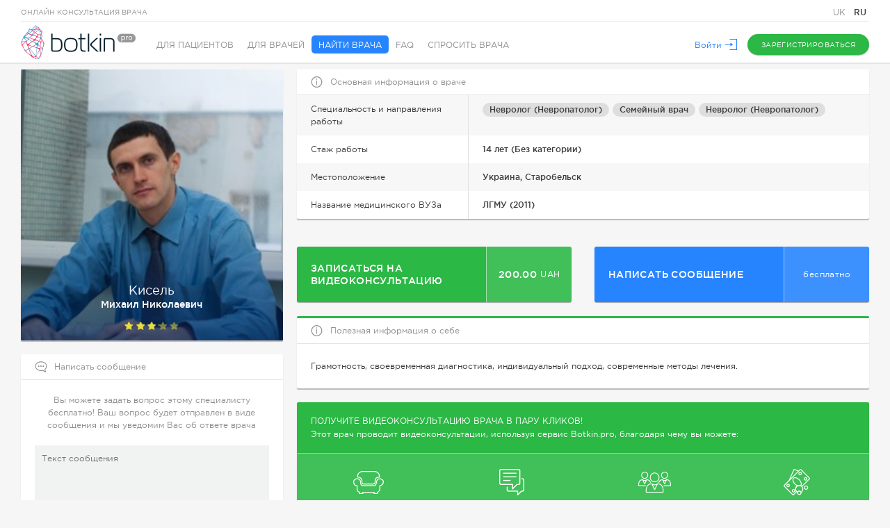

--- FILE ---
content_type: text/html; charset=UTF-8
request_url: https://botkin.pro/ru/main/doctor/kisel-mihail-nikolaevic
body_size: 11209
content:
    <!DOCTYPE html>

    <!--[if lt IE 7]><html class="no-js lt-ie9 lt-ie8 lt-ie7" lang="ru-RU"><![endif]-->
    <!--[if IE 7]><html class="no-js lt-ie9 lt-ie8" lang="ru-RU"><![endif]-->
    <!--[if IE 8]><html class="no-js lt-ie9" lang="ru-RU"><![endif]-->
    <!--[if gt IE 8]><!-->
    <html class="no-js" lang="ru-RU"><!--<![endif]-->
    <head>
        <meta charset="UTF-8"/>
    <meta http-equiv="X-UA-Compatible" content="IE=edge">
    <title>Кисель Михаил Николаевич – Невролог (Невропатолог) онлайн Botkin.pro</title>
    <meta name="viewport" content="width=device-width, initial-scale=1">
    <meta name="w1-verification" content="129584201515" />
    <link href="/favicon.ico" rel="shortcut icon" type="image/x-icon">

            <!-- Global site tag (gtag.js) - Google Ads: 872930739 -->
        <script async src="https://www.googletagmanager.com/gtag/js?id=AW-872930739"></script>
        <script>
            window.dataLayer = window.dataLayer || [];
            function gtag(){dataLayer.push(arguments);}
            gtag('js', new Date());

            gtag('config', 'AW-872930739');
            gtag('config', 'UA-84489147-1');
        </script>
    
    <meta name="csrf-param" content="_csrf">
<meta name="csrf-token" content="D_zcCB5DZpkm4gGlvBF67cEyentgASlnSXXJ7uUHwAh4u7VpZwQnxlLPSfzjaE-L-X0pMgVQTxR8MfuFpFifYQ==">
    <meta name="description" content="Кисель Михаил Николаевич Невролог (Невропатолог), Семейный врач, Невролог (Невропатолог). Врач Старобельск , Консультация от 200.00 UAH">
<meta property="fb:app_id" content="1762451860635483">
<meta property="og:title" content="Телемедицина – очень удобно">
<meta property="og:site_name" content="https://botkin.pro/">
<meta property="og:url" content="https://botkin.pro/ru/main/doctor/kisel-mihail-nikolaevic">
<meta property="og:description" content="Записывайтесь на видеоконсультацию. Прошу поделиться с друзьями!">
<meta property="og:image" content="https://botkin.pro/uploads/images/visitCards/13403518ef9c1ce843a289d991f79bf5fPBT.png">
<meta property="og:image:alt" content="Кисель Михаил Николаевич">
<meta property="og:type" content="website">
<link href="https://botkin.pro/ru/main/doctor/kisel-mihail-nikolaevic" rel="alternate" hreflang="ru-RU">
<link href="https://botkin.pro/main/doctor/kisel-mihail-nikolaevic" rel="alternate" hreflang="uk-UA">
<link href="/assets/8654a803/css/vendor/jquery-ui.min.css?v=1458894947" rel="stylesheet">
<link href="/assets/8654a803/css/vendor/fancySelect.min.css?v=1499088907" rel="stylesheet">
<link href="/assets/8654a803/css/vendor/jquery.mCustomScrollbar.min.css?v=1458894947" rel="stylesheet">
<link href="/assets/8654a803/css/vendor/jquery.fancybox.min.css?v=1499088907" rel="stylesheet">
<link href="/assets/8654a803/css/vendor/select2.min.css?v=1458894947" rel="stylesheet">
<link href="/assets/8654a803/css/vendor/protip.min.css?v=1459183224" rel="stylesheet">
<link href="/assets/8654a803/css/vendor/slick.min.css?v=1499088907" rel="stylesheet">
<link href="/assets/8654a803/css/vendor/jquery.datetimepicker.min.css?v=1499088907" rel="stylesheet">
<link href="/assets/8654a803/css/normalize.min.css?v=1499088907" rel="stylesheet">
<link href="/assets/8654a803/css/style.min.css?v=1587462505" rel="stylesheet">
<link href="/assets/8654a803/css/responsive.min.css?v=1552984306" rel="stylesheet">
<script src="/assets/8654a803/js/vendor/modernizr.js?v=1458894948"></script>    <script type="application/ld+json">
        {
            "@context": "https://schema.org",
            "@type": "Organization",
            "name": "Botkin.pro",
            "legalName": "ФОП Гнилорибов Андрій Михайлович",
            "url": "https://botkin.pro",
            "logo": "https://botkin.pro/assets/780ef61c/img/logo_2.png",
            "foundingDate": "2015",
            "founders": [
                {
                    "@type": "Person",
                    "name": "Vladislav Gryn"
                },
                {
                    "@type": "Person",
                    "name": "Andrii Hnylorybov"
                }
            ],
            "contactPoint": {
                "@type": "ContactPoint",
                "contactType": "customer support",
                "telephone": "[+380-99-360-06-52]",
                "email": "info@botkin.pro"
            },
            "sameAs": [
                "https://www.facebook.com/botkin.pro/",
                "https://www.youtube.com/channel/UChGD-ISjVhP7ksaexPzswJQ"
            ]
        }
    </script>
</head>
<body>
    <!-- Facebook Pixel Code -->
    <script>
        !function(f,b,e,v,n,t,s){if(f.fbq)return;n=f.fbq=function(){n.callMethod?
            n.callMethod.apply(n,arguments):n.queue.push(arguments)};if(!f._fbq)f._fbq=n;
            n.push=n;n.loaded=!0;n.version='2.0';n.queue=[];t=b.createElement(e);t.async=!0;
            t.src=v;s=b.getElementsByTagName(e)[0];s.parentNode.insertBefore(t,s)}(window,
            document,'script','https://connect.facebook.net/en_US/fbevents.js');
        fbq('init', '1000439660057280'); // Insert your pixel ID here.
        fbq('track', 'PageView');
    </script>
    <noscript>
        <img height="1" width="1" style="display:none" src="https://www.facebook.com/tr?id=1000439660057280&ev=PageView&noscript=1" alt="" />
    </noscript>
    <!-- End Facebook Pixel Code -->
    <!-- Google Tag Manager -->
    <noscript>
        <iframe src="//www.googletagmanager.com/ns.html?id=GTM-P39M4S" height="0" width="0" style="display:none;visibility:hidden"></iframe>
    </noscript>
    <script>
        (function(w,d,s,l,i){w[l]=w[l]||[];w[l].push({'gtm.start':
            new Date().getTime(),event:'gtm.js'});var f=d.getElementsByTagName(s)[0],
            j=d.createElement(s),dl=l!='dataLayer'?'&l='+l:'';j.async=true;j.src=
            '//www.googletagmanager.com/gtm.js?id='+i+dl;f.parentNode.insertBefore(j,f);
        })(window,document,'script','dataLayer','GTM-P39M4S');
    </script>
    <!-- End Google Tag Manager -->
        <div class="l-body outer patient-doctor">
    <div class="page-header">
    <div class="wrap">
        <div class="row top-line">
            <span class="s-type">Онлайн консультация врача</span>
            <div class="lang">
            <a href="/main/doctor/kisel-mihail-nikolaevic"
           class="lang__item ">
            UK        </a>
            <a href="/ru/main/doctor/kisel-mihail-nikolaevic"
           class="lang__item active">
            RU        </a>
    </div>
                    </div>
        <div class="row">
            <a href="/ru" class="logo">
                <img src="/assets/8654a803/img/logo_2.png" alt="logo">
            </a>
            <!-- Menu Widget -->
                <ul class="head-menu">
                    <li class="nav-patient">
                <a href="/ru">
                    Для пациентов                </a>
            </li>
                    <li class="nav-doctor">
                <a href="/ru/doctor">
                    Для врачей                </a>
            </li>
                    <li class="nav-search active">
                <a href="/ru/our-doctors">
                    Найти врача                </a>
            </li>
                    <li class="nav-faq">
                <a href="/ru/faq">
                    FAQ                </a>
            </li>
                    <li class="nav-ask">
                <a href="/ru/questions">
                    Спросить врача                </a>
            </li>
            </ul>

            <!-- /Menu Widget -->
            <!-- User Area -->
            <div class="l-rgt buts">
                                    <a href="#" class="link l-action login-link login-resore-popup">
                        <span class="desk-version">Войти</span>
                        <span class="mob-version">Войти</span>
                        <span class="ic svg">
                            <i class="svg-ingect" data-src="/assets/8654a803/svg/login.svg"></i>
                        </span>
                    </a>
                                            <a href="/ru#section-11" class="btn btn-green js-create-account">
                            <span class="desk-version">Зарегистрироваться</span>
                            <span class="mob-version">Регистрация</span>
                            <span class="ic svg">
                                <i class="svg-ingect" data-src="/assets/8654a803/svg/create_account.svg"></i>
                            </span>
                        </a>
                                                </div>
            <!-- /User Area -->
        </div>
    </div>
</div>
    <div class="responsive-cont">
        <div class="cont-sm">
    <div class="pad">
        <div class="pannel profile-pan profile-new">
                        <div class="profile-b" style="background-image: url(https://botkin.pro/uploads/images/user/7a2519e00d08116c9cc4eafb2484618d.jpg);">
                                <div class="profile-info">
                    <div class="name"><strong>Кисель</strong>
                        Михаил Николаевич                    </div>
                                            <div class="stars">
                            <div class="l-1" style="width: 64px;"></div>
                            <div class="l-2" style="width: 53.6px;"></div>
                        </div>
                                    </div>

                <!-- Если врач не загрузил новую фотку, и у него в профиле осталась старая, добавляем этот блок.
                А так же, убираем фото из блока "profile-b" -->
                            </div>
                            </div>
            <!-- Фиксированный блок, появляется при скролле -->
            <div class="fixed-profile">
                <div class="wrap">
                    <div class="fixed-profile_b">
                        <div class="name">Кисель Михаил Николаевич</div>
                        <div class="prof">Невролог (Невропатолог)</div>
                    </div>
                    <div class="fixed-profile_b">
                                                    <div data-id="8665" class="btn btn-green btn-abs login-link login-resore-popup to-schedule btn_double">
                                Записаться на видеоконсультацию                                <span class="svg"><i class="svg-ingect" data-src="/assets/8654a803/svg/calendar.svg"> </i></span>
                            </div>
                        
                                                    <a href="/ru/question/one/write-question?doctorId=8665" class="btn btn-blue">
                                Написать сообщение                                <span class="svg"><i class="svg-ingect" data-src="/assets/8654a803/svg/letter.svg"> </i></span>
                            </a>
                                            </div>
                </div>
            </div>
                                                            <form id="guest-question" action="/question/one/patient?doctorId=8665" method="post">
<input type="hidden" name="_csrf" value="D_zcCB5DZpkm4gGlvBF67cEyentgASlnSXXJ7uUHwAh4u7VpZwQnxlLPSfzjaE-L-X0pMgVQTxR8MfuFpFifYQ==">    <div class="pannel pan-white marg-t send-question">
        <div class="pan-head">
            <span class="svg">
                <i class="svg-ingect" data-src="/assets/8654a803/svg/menu_consultant.svg"></i>
            </span>
            <h3>Написать сообщение</h3>
        </div>
        <div class="pad">
            <div class="info-txt">
                Вы можете задать вопрос этому специалисту бесплатно! Ваш вопрос будет отправлен в виде сообщения и мы уведомим Вас об ответе врача            </div>
            <div class="row form">
                <div class="inp-group">
                    <div class="field">
                        <div class="form-group field-blockform-text required">

<textarea id="blockform-text" class="autosize" name="BlockForm[text]" rows="5" cols="30" placeholder="Текст сообщения" aria-required="true"></textarea>

<p class="help-block help-block-error"></p>
</div>                    </div>
                </div>
            </div>
                            <div class="row buts">
                    <button type="submit" class="btn btn-blue fill-question-form">
                        <span class="svg">
                            <i class="svg-ingect" data-src="/assets/8654a803/svg/send.svg"></i>
                        </span>
                        Отправить сообщение                    </button>
                </div>
                    </div>
    </div>
</form>                                                </div>
    </div>        <div class="cont-big">
            <div class="pad">
                <!-- Информация о враче -->
<div class="pannel pan-white doc-info" >
    <div class="pan-head">
        <span class="svg">
            <i class="svg-ingect" data-src="/assets/8654a803/svg/info.svg"></i>
        </span>
        <h3>Основная информация о враче</h3>
    </div>
    <div class="info-table">
                            <div class="info-table_item">
            <div class="info-table_col">
                Специальность и направления работы            </div>
            <div class="info-table_col">
                <ul class="professions">
                    <li class="name-pill protip" data-pt-classes="tip-default tip-ask-doctor" data-pt-title="Специалист в диагностике, лечении и профилактике заболеваний центральной и периферической нервной системы">
                        <a href="/ru/our-doctors/neurologist">
                            Невролог (Невропатолог)                        </a>
                    </li>
                                                                                    <li class="name-pill protip" data-pt-classes="tip-default tip-ask-doctor" data-pt-title="Терапевт, педиатр и гинеколог в одном лице. Задача семейного врача - оказание первичной врачебной помощи детям и взрослым">
                            <a href="/ru/our-doctors/general-practitioner-and-family-medicine">
                                Семейный врач                            </a>
                        </li>
                                            <li class="name-pill protip" data-pt-classes="tip-default tip-ask-doctor" data-pt-title="Специалист в диагностике, лечении и профилактике заболеваний центральной и периферической нервной системы">
                            <a href="/ru/our-doctors/neurologist">
                                Невролог (Невропатолог)                            </a>
                        </li>
                                    </ul>
            </div>
        </div>
                        <div class="info-table_item">
            <div class="info-table_col">
                Стаж работы            </div>
            <div class="info-table_col">
                14 лет                                    (Без категории)
                            </div>
        </div>
                <div class="info-table_item">
            <div class="info-table_col">
                Местоположение            </div>
            <div class="info-table_col">
                Украина, Старобельск            </div>
        </div>
                        <div class="info-table_item">
            <div class="info-table_col">
                Название медицинского ВУЗа            </div>
            <div class="info-table_col">
                ЛГМУ                (2011)
            </div>
        </div>
                    </div>
</div>

<div class="profile-actions">
        <div data-id="8665" class="btn btn-green btn-abs login-link login-resore-popup to-schedule btn_double">
        <div class="btn-text">Записаться на видеоконсультацию</div>
        <div class="btn-price"><span>200.00</span>UAH</div>
    </div>
                <a href="/ru/question/one/write-question?doctorId=8665" class="btn btn-blue">
            <div class="btn-text">Написать сообщение</div>
            <div class="btn-price">бесплатно</div>
        </a>
    </div>

<div class="pannel pan-white marg-t doc-info b-green" itemscope itemtype="http://schema.org/Thing">
    <div class="pan-head">
        <span class="svg">
            <i class="svg-ingect" data-src="/assets/8654a803/svg/info.svg"></i>
        </span>
        <h3>Полезная информация о себе</h3>
    </div>
    <div class="row richtext">
        <div class="pad">
            <p itemprop="description">Грамотность, своевременная диагностика, индивидуальный подход, современные методы лечения. </p>
        </div>
    </div>
</div>
                <div class="reviews-list-container">
                                <div class="pannel doc-promotion marg-t">
            <div class="head">
                <div class="pad">
                    <p>Получите видеоконсультацию врача в пару кликов!</p>
                    <span>Этот врач проводит видеоконсультации, используя сервис Botkin.pro, благодаря чему вы можете:</span>
                </div>
            </div>
            <ul class="features">
                <li>
                    <div style="background-image: url('/assets/8654a803/img/doc-promotion/1.png')" class="icon"></div>
                    <span>Консультироваться дома или в любой точке мира</span>
                </li>
                <li>
                    <div style="background-image: url('/assets/8654a803/img/doc-promotion/2.png')" class="icon"></div>
                    <span>Быстро решить волнующую проблему</span>
                </li>
                <li>
                    <div style="background-image: url('/assets/8654a803/img/doc-promotion/3.png')" class="icon"></div>
                    <span>Не стоять в очередях и не думать о бумагах</span>
                </li>
                <li>
                    <div style="background-image: url('/assets/8654a803/img/doc-promotion/4.png')" class="icon"></div>
                    <span>Консультироваться дешевле</span>
                </li>
            </ul>
                            <div class="row buts">
                    <a href="/ru#section-11" data-id="8665" class="btn btn-blue  js-create-account to_appointment">
                        <span class="svg">
                            <i class="svg-ingect" data-src="/assets/8654a803/svg/schedule.svg"></i>
                        </span>
                        записаться на прием                    </a>
                </div>
                    </div>
                    </div>
            </div>
            <div class="row">
    <div class="cont-masonry">
        <div class="grid-sizer"></div>
        <div class="gutter-sizer"></div>
                    <div class="pannel pan-white doc-answer b-green answer">
                <div class="pan-head">
                    <span class="svg">
                        <i class="svg-ingect" data-src="/assets/8654a803/svg/menu_consultant.svg"></i>
                    </span>
                    <h3>Ответ на вопрос от пациента</h3>
                </div>
                <div class="pad richtext">
                    <span class="date">24 ноября 2018 в 18:16</span>
                    <p class="theme">Я не розумію від чого, і чому в мене висип на пальцеві, як пухирі схожі на бородавки ,але тілесного кольору, роздражіння ,дескомфорт та трішки біль</p>
                    <p>Могу помочь ! пишите</p>
                </div>
            </div>
                    <div class="pannel pan-white doc-answer b-green answer">
                <div class="pan-head">
                    <span class="svg">
                        <i class="svg-ingect" data-src="/assets/8654a803/svg/menu_consultant.svg"></i>
                    </span>
                    <h3>Ответ на вопрос от пациента</h3>
                </div>
                <div class="pad richtext">
                    <span class="date">24 ноября 2018 в 18:15</span>
                    <p class="theme">Здравствуйте, подскажите пожалуйста, болит спина около полтора года. Обращался в частную клинику, сказали что у меня миозит спины и выписали мази. Мази не помогли вообще, и спина болит еще хуже. Вчера сделал снимок, но показать еще врачу нету возможности так как он на больничном. Можно как то вам скинуть фото снимкой чтобы вы сказали что у меня хоть примерно, спина болит очень сильно, не знаю что делать</p>
                    <p>Могу помочь пишите! Вы делали рентген?</p>
                </div>
            </div>
                    <div class="pannel pan-white doc-answer b-green answer">
                <div class="pan-head">
                    <span class="svg">
                        <i class="svg-ingect" data-src="/assets/8654a803/svg/menu_consultant.svg"></i>
                    </span>
                    <h3>Ответ на вопрос от пациента</h3>
                </div>
                <div class="pad richtext">
                    <span class="date">24 ноября 2018 в 18:14</span>
                    <p class="theme">К какому специалисту обратиться болит голова на затылке и шея с правой стороны идёт кров с носа была травма головы лопнул череп</p>
                    <p>Нужно мрт, могу помочь с болью.</p>
                </div>
            </div>
                    <div class="pannel pan-white doc-answer b-green answer">
                <div class="pan-head">
                    <span class="svg">
                        <i class="svg-ingect" data-src="/assets/8654a803/svg/menu_consultant.svg"></i>
                    </span>
                    <h3>Ответ на вопрос от пациента</h3>
                </div>
                <div class="pad richtext">
                    <span class="date">24 ноября 2018 в 18:12</span>
                    <p class="theme">Здравствуйте, мне 15 лет, и у меня ВСД, сегодня была очень сильная паническая атака, с перепугу вызвали скорую, скорая по приезду сделала кардиограмму и сказали что есть ишемичные явление, сказали это из-за тахикардии и с возрастом пройдет, так ли это и стоит ли переживать?</p>
                    <p>Нужна консультация специалиста. Могу помочь</p>
                </div>
            </div>
                    <div class="pannel pan-white doc-answer b-green answer">
                <div class="pan-head">
                    <span class="svg">
                        <i class="svg-ingect" data-src="/assets/8654a803/svg/menu_consultant.svg"></i>
                    </span>
                    <h3>Ответ на вопрос от пациента</h3>
                </div>
                <div class="pad richtext">
                    <span class="date">24 ноября 2018 в 18:03</span>
                    <p class="theme">Здравствуйте скажите пожалуйста у меня с заднего прохода идет кровь таблетки нормовен можно пропить в качестве профилактики</p>
                    <p>Профилактика не поможет, необходимо лечение и консультация</p>
                </div>
            </div>
                    <div class="pannel pan-white doc-answer b-green answer">
                <div class="pan-head">
                    <span class="svg">
                        <i class="svg-ingect" data-src="/assets/8654a803/svg/menu_consultant.svg"></i>
                    </span>
                    <h3>Ответ на вопрос от пациента</h3>
                </div>
                <div class="pad richtext">
                    <span class="date">24 ноября 2018 в 16:48</span>
                    <p class="theme">Доброй ночи.Меня зовут Павел.Такой вопрос.С женой живем 2 года.Секс регулярный .Выяснилось что у нее хроническая гонорея.((Какова вероятность заболеть если мы не предохранялись на протяжении 2 лет.У меня все в порядке в этом плане.Вопрос::Жена мне врет и заболела не так давно,или может быть так что носитель она а я не заразился за 2 года.?Спасибо.</p>
                    <p>Вы больны! Просто у мужчин это про тикает в большинстве бессимптомно. В любом случае нужно сдать анализы.</p>
                </div>
            </div>
                    <div class="pannel pan-white doc-answer b-green answer">
                <div class="pan-head">
                    <span class="svg">
                        <i class="svg-ingect" data-src="/assets/8654a803/svg/menu_consultant.svg"></i>
                    </span>
                    <h3>Ответ на вопрос от пациента</h3>
                </div>
                <div class="pad richtext">
                    <span class="date">10 июня 2018 в 19:20</span>
                    <p class="theme">Здал  ЭКГ диагноз - минусовая аритмия
Сдал в другой больнице 
ЭКГдиагноз - ишемия миокарда, гипертроф клапан, депрессия.
 
Как такое возможно?вторй раз нервничал.
Пошёл к кардиологу с этими ЭКГ заключение: НЦД по кардио типу.
Теперь страх и паника за своё здоровье.
Основные жалобы: слабость, головокружение, иногда боль в затылке, сложно сделать полный вдох,страх,тревога,общее состояние не очень.</p>
                    <p>записывайтесь на консультацию могу помочь</p>
                </div>
            </div>
                    <div class="pannel pan-white doc-answer b-green answer">
                <div class="pan-head">
                    <span class="svg">
                        <i class="svg-ingect" data-src="/assets/8654a803/svg/menu_consultant.svg"></i>
                    </span>
                    <h3>Ответ на вопрос от пациента</h3>
                </div>
                <div class="pad richtext">
                    <span class="date">10 июня 2018 в 19:19</span>
                    <p class="theme">Здравствуйте. Уже больше чем пол года нем нет нога в раёне бедра, Уже и чуть выше нам нет там где таз с левой стороны. Раньше это появлялось когда засижу ногу сейчас постоянно. Ходила к врачу приписали мазь но она не помогает. Сейчас беременна уже седьмой месяц, не могу спать ни на каком боку потому что немеет. Что же делать с этой проблемой обратиться к специалисту после родов?</p>
                    <p>Добрый день! Нужна более детально собрать анамнез. Могу помочь.</p>
                </div>
            </div>
                    <div class="pannel pan-white doc-answer b-green answer">
                <div class="pan-head">
                    <span class="svg">
                        <i class="svg-ingect" data-src="/assets/8654a803/svg/menu_consultant.svg"></i>
                    </span>
                    <h3>Ответ на вопрос от пациента</h3>
                </div>
                <div class="pad richtext">
                    <span class="date">06 июня 2018 в 10:22</span>
                    <p class="theme">Что делать, что бы не болеть? </p>
                    <p>Родиться здоровым!!!</p>
                </div>
            </div>
                    <div class="pannel pan-white doc-answer b-green answer">
                <div class="pan-head">
                    <span class="svg">
                        <i class="svg-ingect" data-src="/assets/8654a803/svg/menu_consultant.svg"></i>
                    </span>
                    <h3>Ответ на вопрос от пациента</h3>
                </div>
                <div class="pad richtext">
                    <span class="date">06 июня 2018 в 10:20</span>
                    <p class="theme">периодически держится температура 37,2. Лет 5 назад болела гриппом и бронхитом, после лечения осталась 37,2 и держалась месяц, больничный закрыли и выписали с температурой, врач сказал, что несущественная. Через 2 недели обратилась из-за слабости и температуры. Сказали - синдром хронической усталости из-за напряженной работы. Обратилась к другому врачу и после курса лимфомиозота и витаминов температура ушла. Теперь бывает периодически держится 37,2 , появление определяю по усталости, больше симптомов нет. </p>
                    <p>Необходимо проконсультироваться у специалиста.</p>
                </div>
            </div>
            </div>
    <input type="hidden" name="next_page" value="2">
    <input type="hidden" name="doctor_id" value="8665">
</div>
                <div class="pad">
        <div class="pannel pan-white seo-links artbg">
            <div class="pad">
                                    <a href="/ru/our-doctors/neurologist/1/7/193">Все врачи со специальностью Невролог (Невропатолог) в городе Старобельск</a>
                                    <a href="/ru/our-doctors/general-practitioner-and-family-medicine/1/7/193">Все врачи со специальностью Семейный врач в городе Старобельск</a>
                            </div>
        </div>
    </div>
        </div>
    </div>
    <div class="footer-cont">
    <div class="page-footer">
        <div class="pad">
            <div class="top_line row">
                <div class="f-rate col">
                    <span class="svg f-logo">
                        <i class="svg-ingect" data-src="/assets/8654a803/svg/logo_heart.svg"></i>
                    </span>
                    <p class="h3">Хотите поделиться впечатлениями о нашем сервисе?</p>
                    <a href="#" class="btn btn-red not-authorized-access">
                        <span class="svg">
                            <i class="svg-ingect" data-src="/assets/8654a803/svg/thumbsup.svg"></i>
                        </span>
                        Оставьте отзыв                    </a>
                    <a href="http://www.facebook.com/sharer/sharer.php?u=https://botkin.pro/ru/?utm_source=facebook&utm_medium=share&utm_campaign=global_repost" target="_blank">
                        <div class="btn btn-blue">
                            <span class="svg">
                                <i class="svg-ingect" data-src="/assets/8654a803/svg/facebook2.svg"></i>
                            </span>Рассказать</div>
                    </a>
                </div>
                                <div class="f-socials col">
                    <p class="h3">мы в соцсетях</p>
                    <div class="row">
                                                                                                                                                    <a href="https://www.youtube.com/channel/UChGD-ISjVhP7ksaexPzswJQ" class="svg youtube protip" data-pt-classes="tip-default tip-ask-doctor" data-pt-title="Youtube" target="_blank">
                                <i class="svg-ingect" data-src="/assets/8654a803/svg/youtube2.svg"></i>
                            </a>
                                                                    </div>
                </div>
                <div class="f-feedback l-rgt">
                    <p class="h3">технические вопросы?</p>
                    <a href="/ru/contacts" class="btn btn-blue">
                        <span class="svg">
                            <i class="svg-ingect" data-src="/assets/8654a803/svg/letter.svg"></i>
                        </span>
                        Напишите нам                    </a>
                </div>
            </div>
            <div class="row bot_line">
                <span class="copyright">
                    © BOTKIN PRO Все права защищены                </span>
                <div class="lang">
            <a href="/main/doctor/kisel-mihail-nikolaevic"
           class="lang__item ">
            UK        </a>
            <a href="/ru/main/doctor/kisel-mihail-nikolaevic"
           class="lang__item active">
            RU        </a>
    </div>
                <ul class="terms">
                    <li>
                        <a href="/ru/terms-of-service-UA">
                            Пользовательское соглашение                        </a>
                    </li>
                    <li>
                        <a href="/ru/privacy-policy-UA">
                            Политика конфиденциальности                        </a>
                    </li>
                    <li>
                                                    <a href="/ru/faq">
                                Помощь                            </a>
                                            </li>
                    <li>
                        <a href="/ru/encyclopedia">
                            Энциклопедия                        </a>
                    </li>
                    <li>
                        <a href="/ru/partners">
                            Партнерам                        </a>
                    </li>
                    <li>
                        <a href="/ru/contacts">
                            Контакты                        </a>
                    </li>
                </ul>
                <div class="made_by">
                    <span>
                        Разработка                        <a href="https://freshtech.global/" target="_blank">freshtech</a>
                    </span>
                </div>
            </div>
        </div>
    </div>
</div>
</div>
    <!-- Popups -->
            <!-- Not Authorized Access Popup Widget -->
<div class="popup-bg main-not-authorized-access-popup">
    <a class="popup-close js-close-popup">
        Закрыть        <span class="svg">
            <i class="svg-ingect" data-src="/assets/8654a803/svg/cross.svg"></i>
        </span>
    </a>
    <div class="popup-window js-vertical-center">
        <div class="popup-content">
            <p class="h2 popup-tit">Требуется авторизация</p>
            <p class="info-txt">
                Для продолжения необходимо войти или зарегистрироваться на сайте            </p>
            <div class="row buts">
                <a href="#" class="btn btn-green login-resore-popup js-close-popup">
                    Войти                </a>
                <a href="/ru#section-11" class="btn btn-blue js-create-account js-close-popup">
                    Зарегистрироваться                </a>
            </div>
        </div>
    </div>
</div>
<!-- /Not Authorized Access Popup Widget -->        <!-- Login Restore Form Popup -->
<div class="popup-bg main-login-restore-popup" id="pop-login">
    <a class="popup-close js-close-popup">
        Закрыть        <span class="svg">
            <i class="svg-ingect" data-src="/assets/8654a803/svg/cross.svg"></i>
        </span>
    </a>
    <div class="popup-window js-vertical-center">
        <!-- Login Form -->
        <div class="popup-content login-form-container">
            <p class="h2 popup-tit">Вход в личный кабинет</p>
            <form id="user-auth-form" action="/ru/auth/login" method="post">
<input type="hidden" name="_csrf" value="D_zcCB5DZpkm4gGlvBF67cEyentgASlnSXXJ7uUHwAh4u7VpZwQnxlLPSfzjaE-L-X0pMgVQTxR8MfuFpFifYQ==">            <div class="form">
                <div class="row auth-methods">
                    <div class="regular">
                        <div class="row inp-group">
                            <div class="form-group field-userloginform-email required">
<label class="f-tit" for="userloginform-email">E-mail</label><div class="field"><input type="text" id="userloginform-email" class="form-control" name="UserLoginForm[email]" autocomplete="off" aria-required="true"><p class="help-block help-block-error"></p></div>
</div>                        </div>
                        <div class="row inp-group">
                            <div class="form-group field-userloginform-password required">
<label class="f-tit" for="userloginform-password">Пароль</label><div class="field"><input type="password" id="userloginform-password" class="form-control" name="UserLoginForm[password]" autocomplete="off" aria-required="true"><p class="help-block help-block-error"></p></div>
</div>                        </div>
                        <div class="row">
                            <span class="w_check">
                                <input type="checkbox" id="check2" name="UserLoginForm[remember]" value="1">                                <label for="check2">Запомнить меня</label>
                            </span>
                            <a href="#" class="link l-rgt to-restore-form">Забыли пароль?</a>
                        </div>
                    </div>
                    <div class="or">
                        <span>или</span>
                    </div>
                    <div class="social">
                        <label>Войти с помощью</label>
                        <a href="/ru/auth/facebook-auth?authclient=facebook&display=popup&userType=1" target="_blank" class="btn btn-blue btn-fb">
                            <span></span>
                            Facebook</a>
                    </div>
                </div>
                <input type="hidden" name="action" value="login">                <div class="row buts">
                    <button type="button" class="btn btn-gray js-close-popup">
                        Отмена                        <span class="svg">
                            <i class="svg-ingect" data-src="/assets/8654a803/svg/cross.svg"></i>
                        </span>
                    </button>
                    <button type="submit" class="btn btn-green"
                            onclick="gtag('event', 'login', {'event_category': 'engagement'})">
                        Войти                        <span class="svg">
                            <i class="svg-ingect" data-src="/assets/8654a803/svg/arrow_right.svg"></i>
                        </span>
                        <span class="btn-loader">
                            <ins class="b1"></ins>
                            <ins class="b2"></ins>
                            <ins class="b3"></ins>
                        </span>
                    </button>
                </div>
            </div>
            </form>            <div class="row to-reg">
                Еще не зарегистрированы?
                <a href="/ru#section-11" class="link js-close-popup">Зарегистрироваться</a>
            </div>
        </div>

        <!-- /Login Form -->
        <!-- Restore Form -->
        <div class="popup-content restore-form-container" style="display: none;">
            <p class="h2 popup-tit">Восстановление доступа</p>
            <form id="user-restore-form" action="/ru/auth/restore" method="post">
<input type="hidden" name="_csrf" value="D_zcCB5DZpkm4gGlvBF67cEyentgASlnSXXJ7uUHwAh4u7VpZwQnxlLPSfzjaE-L-X0pMgVQTxR8MfuFpFifYQ==">            <div class="form">
                <div class="row inp-group">
                    <div class="form-group field-userpasswordrestoreform-email required">
<label class="f-tit" for="userpasswordrestoreform-email">E-MAIL</label><div class="field"><input type="text" id="userpasswordrestoreform-email" class="form-control" name="UserPasswordRestoreForm[email]" autocomplete="off" aria-required="true"><p class="help-block help-block-error"></p></div>
</div>                </div>
            </div>
            <input type="hidden" name="action" value="restore">            <div class="row buts">
                <button type="button" class="btn btn-gray js-close-popup">
                    Отмена                    <span class="svg">
                        <i class="svg-ingect" data-src="/assets/8654a803/svg/cross.svg"></i>
                    </span>
                </button>
                <button type="submit" class="btn btn-green">
                    Восстановить пароль                    <span class="svg">
                        <i class="svg-ingect" data-src="/assets/8654a803/svg/arrow_right.svg"></i>
                    </span>
                    <span class="btn-loader">
                        <ins class="b1"></ins>
                        <ins class="b2"></ins>
                        <ins class="b3"></ins>
                    </span>
                </button>
            </div>
            <div class="row to-reg">
                Вернуться к форме входа в <a href="#" class="link to-login-form">личный кабинет</a>.            </div>
            </form>            <div class="row to-reg restore-form-success" style="display: none;">
                Процедура восстановления доступа к аккаунту запущена. Вам на почту отправлено сообщение со ссылкой и дальнейшими инструкциями            </div>
        </div>
        <!-- /Restore Form -->
    </div>
</div>
<!-- /Login Restore Form Popup -->        <!-- /Popups -->
    <script src="/assets/8654a803/js/yii2/jquery.min.js?v=1499088907"></script>
<script src="/assets/8654a803/js/yii2/yii.min.js?v=1499088907"></script>
<script src="/assets/8654a803/js/vendor.min.js?v=1552984306"></script>
<script src="/assets/8654a803/js/iiifx.js-i18n.min.js?v=1499088907"></script>
<script src="/assets/8654a803/js/main.min.js?v=1585746282"></script>
<script src="/assets/8654a803/js/mainpage.min.js?v=1552984306"></script>
<script src="/assets/8654a803/js/main-not-authorized-access-popup.min.js?v=1499088907"></script>
<script src="/assets/8654a803/js/main-login-restore-form-popup.min.js?v=1546510006"></script>
<script src="/assets/8654a803/js/async-notification.min.js?v=1499088907"></script>
<script src="/assets/8654a803/js/main-top-doctors.min.js?v=1546426011"></script>
<script src="/assets/8654a803/js/doctor-reviews-widget.js?v=1479800238"></script>
<script src="/assets/8654a803/js/doctor-info.js?v=1488805682"></script>
<script src="/assets/8654a803/js/yii2/yii.validation.min.js?v=1499088907"></script>
<script src="/assets/8654a803/js/yii2/yii.activeForm.min.js?v=1499088907"></script>
<script>$( window ).scroll(function() {
		checkFixedProfile();
	});

	function checkFixedProfile() {
		var actionBlockOffset = $( '.profile-actions' ).offset().top;
		var actionBlockHeight = $( '.profile-actions' ).height();
		var actionBlock = actionBlockOffset + actionBlockHeight;
		var fixedProfile = $( '.fixed-profile' );

		if ($(this).scrollTop() > actionBlock) {
			fixedProfile.addClass('active');
		} else {
			fixedProfile.removeClass('active');
		}
	}

	checkFixedProfile();
	
	//Check IE browser
function getInternetExplorerVersion() {
    var rv = -1;
    if (navigator.appName == 'Microsoft Internet Explorer') {
        var ua = navigator.userAgent;
        var re  = new RegExp("MSIE ([0-9]{1,}[\.0-9]{0,})");
        if (re.exec(ua) != null)
            rv = parseFloat( RegExp.$1 );
    } else if (navigator.appName == 'Netscape') {
        var ua = navigator.userAgent;
        var re  = new RegExp("Trident/.*rv:([0-9]{1,}[\.0-9]{0,})");
        if (re.exec(ua) != null)
            rv = parseFloat( RegExp.$1 );
    }
    return rv;
}

if(getInternetExplorerVersion()!==-1){
  	document.body.classList.add("ie");
}
if(typeof JSI18N==='undefined')JSI18N={};JSI18N.activeLanguage={"id":"2","title":"Русский","locale":"ru-RU","code":"ru","is_default":0,"project":"botkin"};JSI18N.languageList=[{"id":"2","title":"Русский","locale":"ru-RU","code":"ru","is_default":0,"project":"botkin"},{"id":"3","title":"Українська","locale":"uk-UA","code":"uk","is_default":1,"project":"botkin"}];JSI18N.messageList={"frontend.user-status":{"status-online":"В сети","status-offline":"Не в сети"},"botkin.fast-search":{"all-doctors":"Все врачи","doctors-by-speciality":"Врачи по специальности"}};</script>
<script>jQuery(function ($) {
jQuery('#guest-question').yiiActiveForm([{"id":"blockform-text","name":"text","container":".field-blockform-text","input":"#blockform-text","error":".help-block.help-block-error","enableAjaxValidation":true,"validate":function (attribute, value, messages, deferred, $form) {yii.validation.required(value, messages, {"message":"Необходимо заполнить «Текст»."});yii.validation.string(value, messages, {"message":"Значение «Текст» должно быть строкой.","max":2000,"tooLong":"Значение «Текст» должно содержать максимум 2 000 символов.","skipOnEmpty":1});}}], {"validationUrl":"\/ru\/question\/one\/ajax-validator?m=question"});
jQuery('#user-auth-form').yiiActiveForm([{"id":"userloginform-email","name":"email","container":".field-userloginform-email","input":"#userloginform-email","error":".help-block.help-block-error","enableAjaxValidation":true,"validateOnChange":false,"validateOnBlur":false},{"id":"userloginform-password","name":"password","container":".field-userloginform-password","input":"#userloginform-password","error":".help-block.help-block-error","enableAjaxValidation":true,"validateOnChange":false,"validateOnBlur":false}], {"validationUrl":"\/ru\/auth\/ajax-validator?m=userlogin"});
jQuery('#user-restore-form').yiiActiveForm([{"id":"userpasswordrestoreform-email","name":"email","container":".field-userpasswordrestoreform-email","input":"#userpasswordrestoreform-email","error":".help-block.help-block-error","enableAjaxValidation":true,"validateOnChange":false,"validateOnBlur":false}], []);
});</script></body>
</html>


--- FILE ---
content_type: text/css
request_url: https://botkin.pro/assets/8654a803/css/style.min.css?v=1587462505
body_size: 43570
content:
@charset "UTF-8";#pop-browsers .browsers a,#pop-login .link,.add_interval,.form .f-note .link,.form .mult-fields .add_field,.landing-mother footer .terms a,.mainpage #section-11 .form .link,.mainpage-patient.mainpage .specialty-item a,.popup-bg .popup-close{text-decoration:none}.hidden{display:none}.popup-bg{position:fixed;top:0;left:0;width:100%;height:100%;background:url(../img/popup-bg.png) right bottom no-repeat #fff;display:none}.popup-bg .popup-close{-moz-transition:.3s;-o-transition:.3s;-webkit-transition:.3s;transition:.3s;position:absolute;top:5%;right:5%;color:#2784ff;height:20px;line-height:22px}.popup-bg .popup-close .svg{float:right;margin-left:5px;height:20px;width:20px}.popup-bg .popup-close .svg svg{height:100%;width:10px}.popup-bg .popup-close .svg svg polygon{fill:#2784ff}.date-nav .next:hover svg polygon,.date-nav .prev:hover svg polygon,.popup-bg .popup-close:hover svg polygon,.simple-page__close:hover .svg .svg-ingect *,.simple-page__close:hover svg *{fill:#0069f3}.popup-bg .popup-close:hover{color:#0069f3}.popup-window{width:470px;position:absolute;display:inline-block;top:50%;left:50%;margin-left:-235px}.popup-window .popup-close{-moz-transition:.3s;-o-transition:.3s;-webkit-transition:.3s;transition:.3s;position:absolute;right:0;top:15px;color:#fff;width:21px;height:21px;background:url(../img/popup-close.png) center center no-repeat}.field,div.fancy-select{position:relative;display:inline-block}.mainpage #press,.popup-window .popup-close:hover{background-color:#fff}.popup-window .info-txt{color:#3d3d3d;line-height:180%;font-size:12px;margin-bottom:0}.intervals .note,.intervals label{float:left;line-height:40px;color:#8f9091}.popup-window .info-txt.gray{color:#8f9091}.popup-window .info-txt .big{font-size:18px}.popup-window .buts{margin-top:30px;text-align:center}.popup-window .form{width:100%}.popup-window .form .row:last-child{margin-bottom:0}.popup-tit,.simple-page__title{margin:0 0 30px;border-bottom:1px solid #e4e6e6}.popup-tit{padding-bottom:15px;font-size:20px;color:#8f9091;font-weight:400;text-align:center}#pop-add_time .popup-tit,.intervals{margin-bottom:20px}#pop-add_time .info-txt{color:#8f9091}.intervals{margin-top:20px}.intervals li{width:100%;display:inline-block;margin-bottom:15px}.intervals label{margin-right:20px;font-size:14px}.intervals .field{width:70px;float:left;margin-right:30px}.intervals .note{font-size:11px}.intervals .del{-moz-transition:.3s;-o-transition:.3s;-webkit-transition:.3s;transition:.3s;float:right;display:block;margin-top:10px;line-height:20px;color:#8f9091;font-size:11px}.intervals .del svg{height:100%;width:10px}.intervals .del svg *{fill:#8f9091}.intervals .del .svg{float:right;margin-left:5px;height:20px;width:20px}.intervals .del:hover{color:#dc3b43}.intervals .del:hover svg *{fill:#dc3b43}.add_interval{-moz-transition:.3s;-o-transition:.3s;-webkit-transition:.3s;transition:.3s;color:#2784ff}.add_interval:hover{color:#0069f3}#pop-file_upload .file-select .field{width:280px}#pop-file_upload .file-select .btn-blue{float:right;margin-top:31px}#pop-file_upload .file-select .filenames li{line-height:20px;list-style:disc inside}#pop-refill .method-select div{-moz-transition:.3s;-o-transition:.3s;-webkit-transition:.3s;transition:.3s;float:left;display:inline-block;width:60px;height:30px;border:1px solid #e4e6e6;margin-right:20px;padding:0 10px;-moz-border-radius:15px;-webkit-border-radius:15px;border-radius:15px}#pop-refill .method-select div:hover{border-color:#2bb845}#pop-refill .method-select div.active{border-color:#2784ff}#pop-refill .method-select span{width:60px;height:30px;display:table-cell;vertical-align:middle;text-align:center}#pop-refill .sum{width:420px}#pop-refill .currency{float:right;line-height:40px;margin-top:27px;font-size:14px;color:#8f9091}#pop-call{text-align:center}#pop-call .userpic{width:150px;height:150px;position:relative;margin:10px 0 50px}#pop-call .userpic img{width:150px;height:150px;left:0;top:0;position:absolute;z-index:3}#pop-call .userpic ins{-moz-border-radius:50%;-webkit-border-radius:50%;border-radius:50%;position:absolute;display:block;border:6px solid #93c2ff;width:138px;height:138px;left:0;top:0;z-index:1}#pop-call .userpic .circle1{-moz-animation:pulsate 2.4s linear infinite;-webkit-animation:pulsate 2.4s linear infinite;animation:pulsate 2.4s linear infinite}#pop-call .userpic .circle2{-moz-animation:pulsate 2.4s linear .8s infinite;-webkit-animation:pulsate 2.4s linear .8s infinite;animation:pulsate 2.4s linear .8s infinite}#pop-call .userpic .circle3{-moz-animation:pulsate 2.4s linear 1.6s infinite;-webkit-animation:pulsate 2.4s linear 1.6s infinite;animation:pulsate 2.4s linear 1.6s infinite}#pop-call .caller-info small{text-transform:uppercase;font-size:10px}#pop-call .caller-info span,#pop-call .caller-info strong{color:#8f9091;display:block}#pop-call .caller-info span{font-size:14px}#pop-call .caller-info strong{font-size:20px;font-weight:400;line-height:30px}#pop-answer .popup-window{width:640px;margin-left:-320px}#pop-answer .popup-tit{margin-bottom:20px}#pop-answer .date{font-size:12px;display:block;color:#8f9091;margin-bottom:10px}#pop-answer .subject{font-size:14px;line-height:150%;color:#8f9091}#pop-answer .q-text p{margin-top:0;line-height:150%}#pop-answer .scroll{min-height:150px;margin-bottom:20px;margin-top:10px}#pop-answer textarea{height:120px}#pop-browsers .popup-window{width:600px;margin-left:-300px}#pop-browsers .logo{position:absolute;top:1%;left:1%;height:90px;width:200px}#pop-browsers .browsers{margin-bottom:0;margin-top:30px}#pop-browsers .browsers li{float:left;text-align:center;width:33.3%}#pop-browsers .browsers .circle{width:110px;height:110px;display:inline-block;-moz-border-radius:50%;-webkit-border-radius:50%;border-radius:50%;background:#e4e6e6}#pop-browsers .browsers .circle img{margin-top:25px}#pop-browsers .browsers a{color:#2784ff}#pop-browsers .browsers .name{display:block;width:100%;text-align:center;margin-top:20px}#pop-login .popup-window{width:600px;margin-left:-300px}#pop-login .buts{margin-top:0}#pop-login .buts .btn{vertical-align:top}#pop-login .to-reg{text-align:center;color:#8f9091;padding-top:40px}#pop-login .to-restore-form{line-height:18px}#pop-login .restore-form-container{width:400px;margin-left:100px}#pop-login .restore-form-container .buts{margin-top:20px}#pop-404 .logo{position:absolute;top:1%;left:1%;height:90px;width:200px}.block-404,.block-404 .bg{width:1014px;height:600px}#pop-404 .popup-window{text-align:center}#pop-404 .info-txt{font-size:14px;line-height:200%;color:#8f9091}#pop-review .rating .rate{margin-top:10px}#pop-review .r-negative:hover{background-color:rgba(220,59,67,.1);border-color:rgba(220,59,67,.1)}#pop-review .r-negative.active{background-color:#dc3b43;border-color:#dc3b43;color:#fff}#pop-review .r-negative.active svg *{fill:#fff}#pop-review .r-positive:hover{background-color:rgba(43,184,69,.1);border-color:rgba(43,184,69,.1)}#pop-review .r-positive.active{background-color:#2bb845;border-color:#2bb845;color:#fff}#pop-review .r-positive.active svg *{fill:#fff}@-webkit-keyframes pulsate{0%{-moz-transform:scale(1);-ms-transform:scale(1);-webkit-transform:scale(1);transform:scale(1);opacity:1}100%{-moz-transform:scale(1.6);-ms-transform:scale(1.6);-webkit-transform:scale(1.6);transform:scale(1.6);opacity:0}}@-moz-keyframes pulsate{0%{-moz-transform:scale(1);-ms-transform:scale(1);-webkit-transform:scale(1);transform:scale(1);opacity:1}100%{-moz-transform:scale(1.6);-ms-transform:scale(1.6);-webkit-transform:scale(1.6);transform:scale(1.6);opacity:0}}@-ms-keyframes pulsate{0%{-moz-transform:scale(1);-ms-transform:scale(1);-webkit-transform:scale(1);transform:scale(1);opacity:1}100%{-moz-transform:scale(1.6);-ms-transform:scale(1.6);-webkit-transform:scale(1.6);transform:scale(1.6);opacity:0}}@keyframes pulsate{0%{-moz-transform:scale(1);-ms-transform:scale(1);-webkit-transform:scale(1);transform:scale(1);opacity:1}100%{-moz-transform:scale(1.6);-ms-transform:scale(1.6);-webkit-transform:scale(1.6);transform:scale(1.6);opacity:0}}.block-404{position:absolute;top:50%;left:50%;margin-top:-300px;margin-left:-507px}.block-404 .bg{background:url(../img/404-bg.png) left top no-repeat}.block-404 .txt{padding-top:20px;float:left;margin-left:365px;width:600px;text-align:center}.field,.field input,.field textarea,fieldset{width:100%}.block-404 h1{color:#91ffe4;line-height:260px;margin:0;font-size:200px;font-weight:800}.block-404 h3{font-size:18px;text-transform:uppercase;color:#fff;margin:0}.block-404 p{font-size:13px;color:#fff}.block-404 p a{color:#91ffe4}.block-404 p a:hover{color:#5effd7}input[type=text],input[type=password],textarea{-moz-box-sizing:border-box;-webkit-box-sizing:border-box;box-sizing:border-box;-moz-background-clip:padding;-o-background-clip:padding-box;-webkit-background-clip:padding;background-clip:padding-box;font-family:Gotham Pro,Helvetica,Arial,Arial,sans-serif;outline:0;-webkit-appearance:none;height:40px;padding:0 15px;font-size:12px;color:#3d3d3d;background-color:#f1f2f2;vertical-align:middle}input[type=text]:focus,input[type=password]:focus,textarea:focus{outline:0}input[type=text]:disabled,input[type=password]:disabled,textarea:disabled{background-color:#e4e6e6}textarea{outline:0;-webkit-appearance:none;height:auto;resize:none;padding:10px;line-height:150%}fieldset{-moz-border-radius:5px;-webkit-border-radius:5px;border-radius:5px;padding:5px 10px 15px;margin:0 0 10px -10px}fieldset legend{padding:5px}.help-block{margin:0}.field.w_ic .trigger,.field.w_ic input{padding-left:40px}.field.w_ic .svg{position:absolute;width:20px;height:40px;z-index:2;left:10px}.field.w_ic .svg svg{height:100%;width:15px}.field.w_ic .svg svg *{fill:#8f9091}.field.w_tags .select2-selection.select2-selection--multiple{padding-left:30px}.field.w_tags .svg{top:50%;margin-top:-20px}.triple>.cont{width:33.3%;float:left}.triple>.cont .inp-group{margin:0 10px}.triple>.cont .field{width:100%}.triple .cont:first-child .inp-group{margin-left:0}.triple .cont:last-child .inp-group{margin-right:0}div.fancy-select{user-select:none;-moz-user-select:none;-webkit-user-select:none;-ms-user-select:none;font-weight:400;font-size:12px;height:40px;width:100%;color:#3d3d3d;text-transform:none}div.fancy-select select:focus+div.trigger{-moz-box-shadow:none;-webkit-box-shadow:none;box-shadow:none}div.fancy-select div.trigger{-moz-box-sizing:border-box;-webkit-box-sizing:border-box;box-sizing:border-box;-moz-transition:all,240ms,ease-out;-o-transition:all,240ms,ease-out;-webkit-transition:all,240ms,ease-out;transition:all,240ms,ease-out;-moz-border-radius:0;-webkit-border-radius:0;border-radius:0;-moz-box-shadow:none;-webkit-box-shadow:none;box-shadow:none;border:none;height:40px;padding:0 35px 0 15px;font-size:12px;vertical-align:middle;white-space:nowrap;overflow:hidden;text-overflow:ellipsis;color:#3d3d3d;line-height:41px;background:#f1f2f2;position:absolute;top:0;left:0;width:100%;z-index:1}div.fancy-select div.trigger.disabled{opacity:.5}div.fancy-select div.trigger.open{border:none;background:#f1f2f2}div.fancy-select div.trigger.open:after{top:13px;-moz-transform:rotate(180deg);-ms-transform:rotate(180deg);-webkit-transform:rotate(180deg);transform:rotate(180deg)}div.fancy-select div.trigger:after{-moz-transition:.3s;-o-transition:.3s;-webkit-transition:.3s;transition:.3s;transfom-origin:center center;top:19px;right:15px;border-top-color:#92a6b8}div.fancy-select ul.options{-moz-border-radius:0;-webkit-border-radius:0;border-radius:0;-moz-box-shadow:none;-webkit-box-shadow:none;box-shadow:none;-moz-transition:.3s,ease-out;-o-transition:.3s,ease-out;-webkit-transition:.3s,ease-out;transition:.3s,ease-out;list-style:none;width:100%;margin:0;position:absolute;top:40px;left:0;visibility:hidden;opacity:0;z-index:3;max-height:200px;overflow:auto;background:#f1f2f2;border:none;min-width:100px}div.fancy-select ul.options li{-moz-transition:150ms,ease-out;-o-transition:150ms,ease-out;-webkit-transition:150ms,ease-out;transition:150ms,ease-out;padding:10px;color:#3d3d3d;cursor:pointer;white-space:nowrap;display:block;overflow:hidden;text-overflow:ellipsis}div.fancy-select ul.options li.selected{color:#2784ff;background:#f1f2f2}div.fancy-select ul.options li.hover,div.fancy-select ul.options li:hover{color:#3d3d3d;background-color:#fcfcfc}div.fancy-select ul.options.open{visibility:visible;top:40px;opacity:1}div.fancy-select ul.options.overflowing{-moz-border-radius:4px;-webkit-border-radius:4px;border-radius:4px;top:auto;bottom:0}div.fancy-select ul.options.overflowing.open{top:auto;bottom:30px}.size-l{width:470px}.size-m{width:230px}.size-s{width:110px}.w_check,.w_radio{user-select:none;-moz-user-select:none;-webkit-user-select:none;-ms-user-select:none;padding-left:20px;display:inline-block;line-height:15px;position:relative;font-size:13px;text-align:left}.w_check .check,.w_radio .check{position:absolute;left:0;top:0}.check,.radio{display:inline-block;position:relative;vertical-align:middle;cursor:pointer;width:12px;height:12px}.w_check label,.w_radio label{font-size:13px;line-height:15px;display:inline-block;cursor:pointer}.check{border:1px solid #8f9091;-moz-border-radius:3px;-webkit-border-radius:3px;border-radius:3px;-moz-transition:.2s;-o-transition:.2s;-webkit-transition:.2s;transition:.2s;background:url(../img/sprite.png) no-repeat #fff;background-position:-257px -135px!important}.btn,.radio,.radio:after{-o-transition:.2s}.check.checked{background-color:#2bb845;border-color:#2bb845;background-position:center center}.w_radio .radio{position:absolute;left:0;top:0}.w_radio:hover i.radio:after{opacity:.5}.radio{border:1px solid #8f9091;-moz-border-radius:50%;-webkit-border-radius:50%;border-radius:50%;-moz-transition:.2s;-webkit-transition:.2s;transition:.2s;background:#fff}.mainpage #section-2 .steps li .pic,.mainpage #section-5 .circle,.radio:after{-moz-border-radius:50%;-webkit-border-radius:50%}.radio:after{width:6px;height:6px;background-color:#fbfffb;-moz-box-shadow:0 1px 1px rgba(49,47,46,.4);-webkit-box-shadow:0 1px 1px rgba(49,47,46,.4);box-shadow:0 1px 1px rgba(49,47,46,.4);-moz-transition:.2s;-webkit-transition:.2s;transition:.2s;border-radius:50%;position:absolute;content:"";visibility:hidden;top:3px;left:3px;opacity:0}.radio.checked{background-color:#2bb845;border-color:#2bb845}.radio.checked:after{visibility:visible;opacity:1}.select2.select2-container{font-size:13px;color:#3d3d3d;width:100%}.select2.select2-container .selection{width:100%}.select2.select2-container .select2-selection{-moz-box-sizing:border-box;-webkit-box-sizing:border-box;box-sizing:border-box;-moz-border-radius:0;-webkit-border-radius:0;border-radius:0;-moz-background-clip:padding;-o-background-clip:padding-box;-webkit-background-clip:padding;background-clip:padding-box;background-color:#f1f2f2;outline:0;width:100%;border:none;min-height:25px;padding:15px}.select2.select2-container .select2-selection .select2-selection__choice{padding:4px 10px;line-height:12px;font-size:11px;color:#fff;border:none;-moz-border-radius:10px;-webkit-border-radius:10px;border-radius:10px;-moz-box-shadow:none;-webkit-box-shadow:none;box-shadow:none;background:#92a6b8}.select2.select2-container .select2-selection .select2-selection__choice__remove{color:#fff;margin-right:3px;font-weight:400}.select2.select2-container .select2-selection .select2-search{margin-top:3px}.select2-container .select2-dropdown{-moz-border-radius:0;-webkit-border-radius:0;border-radius:0;border-color:#f1f2f2}.ui-widget.ui-widget-content{font-family:Gotham Pro,Helvetica,Arial,Arial,sans-serif;background:#f1f2f2;border:none}.ui-widget.ui-widget-content li{-moz-transition:.3s,ease-out;-o-transition:.3s,ease-out;-webkit-transition:.3s,ease-out;transition:.3s,ease-out;padding:10px 15px;color:#3d3d3d;cursor:pointer;white-space:nowrap;display:block;overflow:hidden;text-overflow:ellipsis;font-size:12px;line-height:14px}.ui-widget.ui-widget-content li a{font-weight:600;display:block}.ui-widget.ui-widget-content li span{display:block;margin-top:5px;font-size:11px;font-weight:400}.form .f-note,.form .f-tit{font-size:12px;display:block}.ui-widget.ui-widget-content li.ui-state-focus{outline:0;margin:0;border:none;background:0 0;font-weight:600}.c-unpaid-action,.form .sep,.mainpage .footer-cont .top_line,.page-footer .bot_line,.pannel .separate,.post-questions .q-answer,.wiki-desc{border-top:1px solid #e4e6e6}.ui-widget.ui-widget-content li.ui-state-focus a{color:#2784ff;font-weight:600}.ui-widget.ui-widget-content li.ui-state-focus a span{font-weight:400}.form{display:inline-block}.form .pad.noright{padding:20px 0 20px 20px}.form .row{margin-bottom:40px}.form .row .row:last-child{margin-bottom:0}.form .row.nomarg{margin-bottom:0}.form .sep{margin-top:5px;margin-bottom:20px;height:0}.form .f-tit{margin-bottom:15px;color:#8f9091}.form .f-tit em{font-size:11px}.form .f-tit em.req{color:#dc3b43}.form .f-note{color:#8f9091;margin:20px 0;line-height:150%}.form .f-note p{margin:0}.form .f-note.nomarg{margin-bottom:0;margin-top:10px}.form .for_req{color:#2784ff}.form .form-header{font-weight:400;font-size:12px;margin-top:0;text-transform:uppercase;margin-bottom:15px}.form .notes{padding-left:5px;font-size:11px}.form .notes p{font-size:11px;margin-top:0}.form .lined .field,.form .lined label{float:left}.form .warn{margin-bottom:10px;color:#dc3b43;line-height:150%}.form .radiogroup{margin-bottom:15px}.form .radiogroup .w_radio{margin-right:20px}.form .mult-fields .inp-group{margin-bottom:20px}.form .mult-fields .field-del{position:absolute;right:10px;top:10px}.form .mult-fields .field-del .svg{height:20px;display:inline-block}.form .mult-fields .field-del svg{height:100%}.form .help-block-error{-moz-transition:.3s;-o-transition:.3s;-webkit-transition:.3s;transition:.3s;margin:5px 0 0;visibility:hidden;opacity:0;position:absolute;top:100%;left:0;background-color:#dc3b43;color:#fff;line-height:16px;font-size:11px;padding:5px;max-width:200px;min-width:100px;z-index:10}.blog article .post-bot,.form .help-block-error:after,.spacing .back{-moz-transition:.3s;-o-transition:.3s}.form .help-block-error:after{-webkit-transition:.3s;transition:.3s;display:block;position:absolute;width:0;content:"";height:0;border:5px solid transparent;left:5px;bottom:100%;z-index:6;border-bottom-color:#dc3b43}.form .has-error .help-block-error{visibility:visible;opacity:1}.xdsoft_datetimepicker .xdsoft_timepicker .xdsoft_time_box>div>div.xdsoft_current{background-color:#2bb845}.xdsoft_datetimepicker .xdsoft_calendar td:hover,.xdsoft_datetimepicker .xdsoft_timepicker .xdsoft_time_box>div>div:hover{background-color:#2784ff!important}.bonus-b,.xdsoft_datetimepicker .xdsoft_calendar td.xdsoft_current{background-color:#2bb845}.xdsoft_datetimepicker .xdsoft_calendar td.xdsoft_today{font-weight:700}.mainpage>section{float:left;display:inline-block;width:100%;position:relative}.mainpage .s-icon{display:inline-block;width:50px;height:50px;background-position:center center;background-repeat:no-repeat}.mainpage .s-tit{font-weight:400}.mainpage #section-1{height:auto;background-image:url(../img/mainpages/patient_new.jpg);background-size:cover;display:-webkit-flex;display:flex;-webkit-align-items:center;align-items:center;-webkit-justify-content:left;justify-content:left}.mainpage #section-1 .hero-txt{color:#fff;padding-bottom:60px}.mainpage #section-1 .hero-txt h1{color:#3d3d3d;line-height:130%;font-size:24px;font-weight:400}.mainpage #section-1 .hero-txt>span{font-size:38px;color:#3d3d3d;font-weight:400;margin-top:0;margin-bottom:30px;display:block}.mainpage #section-1 .hero-txt .btn{margin-top:30px}.mainpage #section-1 .online{position:absolute;bottom:0;width:100%;text-align:center;color:#fff;padding:25px 0;left:0}.mainpage #section-1 .online-item{display:inline-block;text-align:left;margin:0 4%;width:480px;vertical-align:middle}.mainpage #section-1 .online-b{display:inline-block;vertical-align:top;margin-top:6px;width:400px}.mainpage #section-1 .online-icon{display:inline-block;width:65px;height:75px;background-repeat:no-repeat;background-position:center;margin-right:7px;vertical-align:top}.mainpage #press li,.mainpage #press li img{vertical-align:bottom}.mainpage #section-1 .online-val{font-size:36px;line-height:36px}.mainpage #section-1 .online-val span{font-size:48px}.mainpage #section-1 .online-desc{font-size:24px;line-height:36px}@media (max-width:1300px){.mainpage #section-1 .online-item{width:auto;max-width:460px}.mainpage #section-1 .online-b{width:auto;max-width:360px}.mainpage #section-1 .online-val{font-size:32px}.mainpage #section-1 .online-val span{font-size:44px}.mainpage #section-1 .online-desc{font-size:20px}}.mainpage #section-2{background-color:#f7f7f7;text-align:center;margin-top:0;height:170px}.mainpage #section-2 h2{color:#fff;font-size:36px;letter-spacing:1px;margin-top:70px;margin-bottom:30px}.mainpage #section-2 .steps{display:inline-block;width:100%;margin-top:50px}.mainpage #section-2 .steps li{-moz-box-sizing:border-box;-webkit-box-sizing:border-box;box-sizing:border-box;position:relative;padding:60px 30px 0;background-repeat:no-repeat;background-position:center top;width:25%;float:left;display:inline-block;text-align:center;font-size:13px;-moz-transition:.5s;-o-transition:.5s;-webkit-transition:.5s;transition:.5s;-moz-transition-delay:0s;-o-transition-delay:0s;-webkit-transition-delay:0s;transition-delay:0s;color:#818181}.mainpage #section-2 .steps li .pic{position:absolute;top:0;left:50%;margin-left:-25px;width:50px;height:50px;background-repeat:no-repeat;background-position:center;-moz-transition:.5s;-o-transition:.5s;-webkit-transition:.5s;transition:.5s;border-radius:50%;-moz-box-shadow:0 0 1px 1px #2784ff;-webkit-box-shadow:0 0 1px 1px #2784ff;box-shadow:0 0 1px 1px #2784ff}.mainpage #section-2 .steps li ins{position:absolute;width:60px;height:49px;background-image:url(../img/sprite.png);background-position:-67px -76px;background-repeat:no-repeat;left:100%;margin-left:-30px;top:13px;opacity:.5}.mainpage #section-2 .steps.highlight li .pic{-moz-box-shadow:0 0 15px 1px rgba(39,132,255,.8);-webkit-box-shadow:0 0 15px 1px rgba(39,132,255,.8);box-shadow:0 0 15px 1px rgba(39,132,255,.8)}.mainpage #section-2 .steps.highlight li:nth-child(4) .pic{-moz-transition-delay:1.5s;-o-transition-delay:1.5s;-webkit-transition-delay:1.5s;transition-delay:1.5s}.mainpage #section-2 .steps.highlight li:nth-child(3) .pic{-moz-transition-delay:1s;-o-transition-delay:1s;-webkit-transition-delay:1s;transition-delay:1s}.mainpage #section-2 .steps.highlight li:nth-child(2) .pic{-moz-transition-delay:.5s;-o-transition-delay:.5s;-webkit-transition-delay:.5s;transition-delay:.5s}@media (max-width:1240px){.mainpage #section-2 .steps li{padding-left:10px;padding-right:10px}}.mainpage #press{text-align:center}.mainpage #press h2{text-transform:uppercase;font-size:16px;margin-top:40px}.mainpage #press ul{margin-bottom:50px;margin-top:40px}.mainpage #press li{display:inline-block;margin:0 3%;height:50px;line-height:50px}.mainpage #section-3{background:#fff}.mainpage #section-3 .wrap{position:relative;min-height:560px}.mainpage #section-3 .txt{float:left;padding-top:120px;display:inline-block;width:600px}.mainpage #section-3 .txt h2{color:#3d3d3d;font-size:36px;margin-top:0}.mainpage #section-3 .features li{display:block;padding-left:45px;font-size:18px;color:#8f9091;line-height:28px;margin-bottom:10px;background-position:left top;background-repeat:no-repeat}.mainpage #section-3 .btn-big{margin-top:20px}.mainpage #section-3 .preview{position:absolute;bottom:0;left:600px;margin-bottom:-500px;width:794px;height:511px;-moz-transition:.5s;-o-transition:.5s;-webkit-transition:.5s;transition:.5s}.mainpage #section-3 .preview video{height:auto;margin-top:47px;width:761px;margin-left:17px}.mainpage #section-3.scrolled .preview{margin-bottom:0}.mainpage #section-4{height:630px;background:url(../img/mainpages/video-bg.jpg) center center no-repeat;background-size:cover;text-align:center;position:relative}.mainpage #section-4 .video-txt{padding-top:120px}.mainpage #section-4 .video-txt h2{font-size:36px;color:#fff;font-weight:400;margin-top:0;margin-bottom:30px;letter-spacing:1px;text-shadow:0 1px 1px rgba(49,47,46,.4)}.mainpage #section-4 .video-txt .btn{width:80px;height:80px;border-radius:50%;padding:0}.mainpage #section-4 .video-txt .btn ins{margin-top:4px;margin-left:4px;border:1px solid #fff;width:70px;height:70px;display:inline-block;border-radius:50%;float:left;background-image:url(../img/sprite.png);background-position:29px -141px;background-repeat:no-repeat}.mainpage #section-4 .stripe{background-color:rgba(27,36,41,.95);height:240px;text-align:center;position:absolute;bottom:0;left:0;width:100%}.mainpage #section-4 .stripe h2{color:#fff;font-size:16px;letter-spacing:1px;text-transform:uppercase;margin-top:40px;margin-bottom:30px}.mainpage #section-4 .stripe .steps li{-moz-box-sizing:border-box;-webkit-box-sizing:border-box;box-sizing:border-box;position:relative;padding:75px 10px 0;background-repeat:no-repeat;background-position:center top;line-height:20px;width:25%;float:left;display:inline-block;text-align:center;font-size:14px;color:#fff}.mainpage #section-4 .stripe .steps li ins{position:absolute;width:60px;height:49px;background:url(../img/mainpages/steps-arrow.png) left top no-repeat;left:100%;margin-left:-30px;top:20px}.mainpage #section-5 .wrap,.mainpage .search,.patient-pulse_i{position:relative}.mainpage #section-5 .circle{background-color:rgba(4,157,32,.7);width:410px;height:410px;border-radius:50%;-moz-transition:1s;-o-transition:1s;-webkit-transition:1s;transition:1s;opacity:.4;text-align:center;float:left;margin-left:50px;margin-top:90px}.mainpage #section-5 .circle h2{font-size:36px;color:#fff;line-height:50px;padding-top:130px;margin:0}.mainpage #section-5 .preview{position:absolute;bottom:0;left:550px;margin-bottom:-500px;-moz-transition:1.5s;-o-transition:1.5s;-webkit-transition:1.5s;transition:1.5s}.mainpage #section-5.scrolled .circle{opacity:1}.mainpage #section-5.scrolled .preview{margin-bottom:0}.mainpage #section-10{background:#f7f7f7;text-align:center}.mainpage #section-10 .s-icon{background-image:url(../img/sprite.png);background-position:0 6px;background-repeat:no-repeat;margin-top:60px}.mainpage #section-10 h2{font-size:36px;margin-top:20px}.mainpage #section-10 .wrap{max-width:1300px}.mainpage #section-10 .reviews{margin:0;padding-top:50px}.mainpage #section-10 .reviews .review{float:left;margin:35px 20px 10px;width:270px;height:250px;-moz-border-radius:2px;-webkit-border-radius:2px;border-radius:2px;background-color:#fff;-moz-box-shadow:0 2px 1px rgba(49,47,46,.3);-webkit-box-shadow:0 2px 1px rgba(49,47,46,.3);box-shadow:0 2px 1px rgba(49,47,46,.3);text-align:center}.mainpage #section-10 .reviews .review .pad{padding:0 30px 30px}.mainpage #section-10 .reviews .review .userpic{width:70px;height:70px;margin-top:-35px}.mainpage #section-10 .reviews .review .name{font-weight:600;display:block;margin-bottom:5px;margin-top:15px}.mainpage #section-10 .reviews .review .location{text-transform:uppercase;color:#8f9091;font-size:10px}.mainpage #section-10 .reviews .review p{font-style:italic;color:#8f9091;line-height:180%;padding:0 20px}.mainpage #section-10 .reviews .review .date{display:block;color:#8f9091}.mainpage #section-10 .reviews .slick-dots{position:absolute;top:0;width:100%;margin:0;text-align:center}.mainpage #section-10 .reviews .slick-dots li{display:inline-block;width:30px;margin:0 5px;background-color:#cdcece;height:3px;font-size:0;cursor:pointer}.mainpage #section-10 .reviews .slick-dots li.slick-active{background-color:#8f9091}.mainpage #section-10 .buts{margin-top:30px;text-align:center;margin-bottom:70px}.mainpage #section-11{background:url(../img/main-reg-bg.png) right top no-repeat #fff;text-align:center}.mainpage .patient-pulse_i,.mainpage .patient-pulse_icon{background-position:center;background-repeat:no-repeat;vertical-align:middle}.mainpage #section-11 .s-tit{font-size:36px;margin-top:50px;margin-bottom:20px}.mainpage #section-11 .txt{width:550px;margin:0 auto}.mainpage #section-11 .txt p{color:#8f9091;line-height:200%}.mainpage #section-11 .form{margin-top:20px;width:600px}.mainpage #section-11 .form .radiogroup{margin-bottom:40px}.mainpage #section-11 .form .inp-group{text-align:left}.mainpage #section-11 .buts{text-align:center;margin-bottom:70px}.mainpage .patient-top{text-align:center;margin-top:180px}.mainpage .patient-top .title{font-size:48px;line-height:52px;color:#fff;font-weight:400;margin:0}.mainpage .patient-top .subtitle{font-size:24px;line-height:30px;color:#fff;font-weight:400;margin:10px 0 0}.blog .articles article,.mainpage .patient-pulse{margin-bottom:30px}.mainpage .patient-pulse_icon{display:inline-block;width:100px;height:100px}.mainpage .patient-pulse_i{display:inline-block;width:400px;height:110px}.mainpage .search{margin:40px 0 270px;z-index:10}.mainpage .search-block{background-image:none}.mainpage .search-title{font-size:24px;font-weight:400;text-align:left}.patient-pulse_circle{position:absolute;top:52px;width:9px;height:9px;background-color:red;border:2px solid #fff;-webkit-box-sizing:border-box;-moz-box-sizing:border-box;box-sizing:border-box;z-index:15;-webkit-border-radius:50%;-moz-border-radius:50%;border-radius:50%}.patient-pulse_circle__1{left:0}.patient-pulse_circle__2{right:0}.patient-pulse_gradient{position:absolute;top:-2px;left:0;width:100%;z-index:5}.patient-pulse_line{position:absolute;top:0;left:0;width:100%;z-index:10}@-webkit-keyframes pulse_gradient{0%,100%,80%,90%{opacity:0;-ms-filter:"progid:DXImageTransform.Microsoft.Alpha(Opacity=0)"}50%,75%{opacity:1;-ms-filter:"progid:DXImageTransform.Microsoft.Alpha(Opacity=100)"}}@-moz-keyframes pulse_gradient{0%,100%,80%,90%{opacity:0;-ms-filter:"progid:DXImageTransform.Microsoft.Alpha(Opacity=0)"}50%,75%{opacity:1;-ms-filter:"progid:DXImageTransform.Microsoft.Alpha(Opacity=100)"}}@-o-keyframes pulse_gradient{0%,100%,80%,90%{opacity:0;-ms-filter:"progid:DXImageTransform.Microsoft.Alpha(Opacity=0)"}50%,75%{opacity:1;-ms-filter:"progid:DXImageTransform.Microsoft.Alpha(Opacity=100)"}}@keyframes pulse_gradient{0%,100%,80%,90%{opacity:0;-ms-filter:"progid:DXImageTransform.Microsoft.Alpha(Opacity=0)"}50%,75%{opacity:1;-ms-filter:"progid:DXImageTransform.Microsoft.Alpha(Opacity=100)"}}.beat-loader{stroke:#fff;stroke-dasharray:600;stroke-dashoffset:-600;-webkit-animation:pulse_line 1.75s linear infinite;-moz-animation:pulse_line 1.75s linear infinite;-o-animation:pulse_line 1.75s linear infinite;animation:pulse_line 1.75s linear infinite}@-webkit-keyframes pulse_line{0%{stroke-dashoffset:-600;opacity:0;-ms-filter:"progid:DXImageTransform.Microsoft.Alpha(Opacity=0)"}10%{opacity:1;-ms-filter:"progid:DXImageTransform.Microsoft.Alpha(Opacity=100)"}75%{stroke-dashoffset:0;opacity:1;-ms-filter:"progid:DXImageTransform.Microsoft.Alpha(Opacity=100)"}80%{opacity:1;-ms-filter:"progid:DXImageTransform.Microsoft.Alpha(Opacity=100)";stroke-dashoffset:0}90%{opacity:0;-ms-filter:"progid:DXImageTransform.Microsoft.Alpha(Opacity=0)";stroke-dashoffset:0}100%{stroke-dashoffset:0;opacity:0;-ms-filter:"progid:DXImageTransform.Microsoft.Alpha(Opacity=0)"}}@-moz-keyframes pulse_line{0%{stroke-dashoffset:-600;opacity:0;-ms-filter:"progid:DXImageTransform.Microsoft.Alpha(Opacity=0)"}10%{opacity:1;-ms-filter:"progid:DXImageTransform.Microsoft.Alpha(Opacity=100)"}75%{stroke-dashoffset:0;opacity:1;-ms-filter:"progid:DXImageTransform.Microsoft.Alpha(Opacity=100)"}80%{opacity:1;-ms-filter:"progid:DXImageTransform.Microsoft.Alpha(Opacity=100)";stroke-dashoffset:0}90%{opacity:0;-ms-filter:"progid:DXImageTransform.Microsoft.Alpha(Opacity=0)";stroke-dashoffset:0}100%{stroke-dashoffset:0;opacity:0;-ms-filter:"progid:DXImageTransform.Microsoft.Alpha(Opacity=0)"}}@-o-keyframes pulse_line{0%{stroke-dashoffset:-600;opacity:0;-ms-filter:"progid:DXImageTransform.Microsoft.Alpha(Opacity=0)"}10%{opacity:1;-ms-filter:"progid:DXImageTransform.Microsoft.Alpha(Opacity=100)"}75%{stroke-dashoffset:0;opacity:1;-ms-filter:"progid:DXImageTransform.Microsoft.Alpha(Opacity=100)"}80%{opacity:1;-ms-filter:"progid:DXImageTransform.Microsoft.Alpha(Opacity=100)";stroke-dashoffset:0}90%{opacity:0;-ms-filter:"progid:DXImageTransform.Microsoft.Alpha(Opacity=0)";stroke-dashoffset:0}100%{stroke-dashoffset:0;opacity:0;-ms-filter:"progid:DXImageTransform.Microsoft.Alpha(Opacity=0)"}}@keyframes pulse_line{0%{stroke-dashoffset:-600;opacity:0;-ms-filter:"progid:DXImageTransform.Microsoft.Alpha(Opacity=0)"}10%{opacity:1;-ms-filter:"progid:DXImageTransform.Microsoft.Alpha(Opacity=100)"}75%{stroke-dashoffset:0;opacity:1;-ms-filter:"progid:DXImageTransform.Microsoft.Alpha(Opacity=100)"}80%{opacity:1;-ms-filter:"progid:DXImageTransform.Microsoft.Alpha(Opacity=100)";stroke-dashoffset:0}90%{opacity:0;-ms-filter:"progid:DXImageTransform.Microsoft.Alpha(Opacity=0)";stroke-dashoffset:0}100%{stroke-dashoffset:0;opacity:0;-ms-filter:"progid:DXImageTransform.Microsoft.Alpha(Opacity=0)"}}.mainpage-patient.mainpage #section-1{height:auto}.mainpage-patient.mainpage #section-1 .hero-txt h1{color:#3d3d3d;text-shadow:0}.mainpage-patient.mainpage #section-1 .hero-txt>span{color:#3d3d3d}.mainpage-patient.mainpage #section-1 .online{background-color:rgba(255,255,255,0)}.mainpage-patient.mainpage #section-1 .online-item{width:auto}.mainpage-patient.mainpage #section-3 .wrap{min-height:600px}.mainpage-patient.mainpage #section-3 .txt{float:right;width:550px;margin-left:50px}.mainpage-patient.mainpage #section-3 p{font-size:18px;line-height:150%;color:#8f9091}.mainpage-patient.mainpage #section-3 .preview{-moz-transition:.8s;-o-transition:.8s;-webkit-transition:.8s;transition:.8s;right:600px;bottom:auto;top:50px;left:auto;z-index:3;margin-right:100%;height:657px}.mainpage-patient.mainpage #section-3 .preview video{height:auto;margin-top:47px;width:760px;margin-left:19px}.mainpage-patient.mainpage #section-3 .stripe{background-color:#2784ff;height:500px}.mainpage-patient.mainpage #section-3 .stripe .cloud{width:984px;height:326px;background:url(../img/mainpages/cloud_new.png) left top no-repeat;position:absolute;top:-20px;right:95px}.mainpage-patient.mainpage #section-3 .stripe .cloud h2{color:#fff;font-size:22px;margin-top:105px;margin-right:18px;margin-bottom:0;line-height:26px;font-weight:400;width:370px;float:right;text-align:center}.mainpage-patient.mainpage #section-3 .stripe .steps{margin:0;padding-top:320px}.mainpage-patient.mainpage #section-3 .stripe .steps li{opacity:0;-moz-transition:.5s;-o-transition:.5s;-webkit-transition:.5s;transition:.5s;-moz-box-sizing:border-box;-webkit-box-sizing:border-box;box-sizing:border-box;position:relative;padding:90px 10px 0;background-repeat:no-repeat;background-position:center top;line-height:22px;width:25%;float:left;display:inline-block;text-align:center;font-size:15px;color:#fff}.mainpage-patient.mainpage #section-3 .stripe .steps li ins{position:absolute;width:60px;height:49px;background:url(../img/mainpages/steps-arrow.png) left top no-repeat;left:100%;margin-left:-30px;top:20px}.mainpage-patient.mainpage #section-3 .stripe .steps.fadeIn li{opacity:1}.mainpage-patient.mainpage #section-3 .stripe .steps.fadeIn li:nth-child(4){-moz-transition-delay:.9s;-o-transition-delay:.9s;-webkit-transition-delay:.9s;transition-delay:.9s}.mainpage-patient.mainpage #section-3 .stripe .steps.fadeIn li:nth-child(3){-moz-transition-delay:.6s;-o-transition-delay:.6s;-webkit-transition-delay:.6s;transition-delay:.6s}.mainpage-patient.mainpage #section-3 .stripe .steps.fadeIn li:nth-child(2){-moz-transition-delay:.3s;-o-transition-delay:.3s;-webkit-transition-delay:.3s;transition-delay:.3s}.mainpage-patient.mainpage #section-3.scrolled .preview{margin-right:0}.mainpage-patient.mainpage #section-4{height:400px}.mainpage-patient.mainpage .specialty{background-color:#fff;padding-bottom:40px}.mainpage-patient.mainpage .specialty .title{font-size:36px;line-height:40px;color:#3a3a3a;text-align:center;font-weight:400;margin:60px 0 40px}.mainpage-patient.mainpage .specialty-count{font-size:18px;line-height:24px;color:#a1a1a2;margin-bottom:25px}.mainpage-patient.mainpage .specialty-b{-webkit-column-count:4;-moz-column-count:4;column-count:4;-webkit-column-gap:20px;-moz-column-gap:20px;column-gap:20px}.mainpage-patient.mainpage .specialty-block{display:inline-block;width:100%;margin-bottom:20px}.mainpage-patient.mainpage .specialty-letter{font-size:18px;line-height:20px;font-weight:700;color:#2784ff;margin-bottom:10px}.mainpage-patient.mainpage .specialty-item a{font-size:12px;line-height:20px;color:#8f9091;display:inline-block;width:auto}.mainpage-patient.mainpage .specialty-item a:hover{color:#2784ff}.mainpage.mainpage-doctor #section-1 .btn{margin-top:50px;margin-bottom:280px;background-color:#fff;color:#2784ff;height:34px;line-height:36px}.mainpage.mainpage-doctor #section-1 .btn:hover{-webkit-box-shadow:0 4px 6px 0 rgba(255,255,255,.35);-moz-box-shadow:0 4px 6px 0 rgba(255,255,255,.35);box-shadow:0 4px 6px 0 rgba(255,255,255,.35)}.mainpage.mainpage-doctor #section-1 .patient-top{min-height:540px}.mainpage .top-doctors{background-color:#f7f7f7}.mainpage .top-doctors .title{font-size:36px;line-height:38px;color:#3a3a3a;font-weight:400;text-align:center;margin:60px 0}.mainpage .top-doctors_b{margin-bottom:10px}.mainpage .top-doctors_b .item{background-color:#fff;-webkit-border-radius:4px;-moz-border-radius:4px;border-radius:4px;-webkit-box-shadow:0 2px 2px 0 rgba(0,0,0,.35);-moz-box-shadow:0 2px 2px 0 rgba(0,0,0,.35);box-shadow:0 2px 2px 0 rgba(0,0,0,.35);display:inline-block;vertical-align:top;width:270px;height:330px;margin-right:35px;margin-bottom:35px;text-align:center;position:relative}.mainpage .top-doctors_b .item-wrap_link{position:absolute;width:100%;height:100%;top:0;left:0;z-index:5}.mainpage .top-doctors_b .item:nth-child(4n){margin-right:0}.mainpage .top-doctors_b .item-img{width:100px;height:100px;overflow:hidden;-webkit-border-radius:50%;-moz-border-radius:50%;border-radius:50%;margin:40px auto 20px;-webkit-box-shadow:0 2px 2px 0 rgba(0,0,0,.35);-moz-box-shadow:0 2px 2px 0 rgba(0,0,0,.35);box-shadow:0 2px 2px 0 rgba(0,0,0,.35);-webkit-transition:.35s;-o-transition:.35s;-moz-transition:.35s;transition:.35s}.mainpage .top-doctors_b .item-name{font-size:14px;line-height:24px;color:#8f9091;font-weight:400;margin:0}.mainpage .top-doctors_b .item-name span{font-size:18px;display:block}.mainpage .top-doctors_b .item-prof{font-size:10px;line-height:14px;text-transform:uppercase;color:#404040;margin-top:10px}.mainpage .top-doctors_b .item-loc{font-size:12px;line-height:14px;color:#8f9091}.mainpage .top-doctors_b .item .btn{margin-top:15px;z-index:10;position:relative}.mainpage .top-doctors .buts{text-align:center;margin-bottom:70px}.mainpage .top-doctors .buts .btn-more svg{width:17px}.mainpage .top-doctors .buts .btn-more svg g,.mainpage .top-doctors .buts .btn-more svg rect{fill:#fff}.mainpage #section-5{background:url(../img/mainpages/any_device_bg.jpg) right center no-repeat;background-size:cover}.mainpage #section-5:after{content:'';width:355px;height:145px;position:absolute;background-image:url(../img/mainpages/any_device_after.png);bottom:0;left:0;background-position:right top;background-repeat:no-repeat}.mainpage #section-5 .wrap{min-height:680px}.mainpage #section-5 .ipad_img{left:auto;right:-20px;margin-bottom:-100%}.mainpage #section-5.scrolled .ipad_img{margin-bottom:-410px}.mainpage #section-5 .iphone_img{left:auto;right:540px;margin-bottom:-100%;-webkit-transition:2.5s;-o-transition:2.5s;-moz-transition:2.5s;transition:2.5s}.mainpage #section-5.scrolled .iphone_img{margin-bottom:-335px}.mainpage #section-5 .cont{position:absolute;top:50%;width:50%;z-index:1;-webkit-transform:translateY(-50%);-moz-transform:translateY(-50%);-ms-transform:translateY(-50%);-o-transform:translateY(-50%);transform:translateY(-50%)}.mainpage #section-5 .cont-title{font-size:36px;line-height:36px;color:#363636;margin:0;font-weight:400}.mainpage #section-5 .cont-text{font-size:18px;line-height:26px;color:#353535;margin:25px 0;padding-right:17%}.mainpage #section-5 .cont .download{font-size:18px;line-height:26px;color:#353535;display:block;margin:35px 0 0}.mainpage #section-5 .cont .download-link{display:inline-block;width:160px;height:50px;background-position:left center;background-repeat:no-repeat;margin-top:10px;margin-right:10px;outline:0}.mainpage #section-5 .cont .download_ios{background-image:url(../img/mainpages/download_ios.png)}.mainpage #section-5 .cont .download_g{background-image:url(../img/mainpages/download_g.png)}@media (max-height:800px){.mainpage-patient.mainpage #section-1 .patient-top{margin-top:80px}.mainpage-patient.mainpage #section-1 .search{margin:40px 0 140px}.mainpage-doctor.mainpage #section-1 .patient-top{min-height:480px;margin-top:80px}.mainpage.mainpage-doctor #section-1 .btn{margin-top:30px;margin-bottom:180px}}@media (max-width:1800px){.mainpage #section-5 .wrap{min-height:500px}.mainpage #section-5 .ipad_img{right:-20px;width:580px}.mainpage #section-5.scrolled .ipad_img{margin-bottom:-285px}.mainpage #section-5 .iphone_img{right:377px;width:360px}.mainpage #section-5.scrolled .iphone_img{margin-bottom:-250px}}@media (max-width:1300px){.mainpage #section-5 .ipad_img{width:460px}.mainpage #section-5.scrolled .ipad_img{margin-bottom:-200px}.mainpage #section-5 .iphone_img{right:288px;width:300px}.mainpage #section-5.scrolled .iphone_img{margin-bottom:-225px}.mainpage .top-doctors_b .item{width:225px;margin-right:5px;height:300px}.mainpage .top-doctors_b .item-name{font-size:12px;line-height:18px}.mainpage .top-doctors_b .item-name span{font-size:16px}.mainpage .top-doctors_b .btn .svg{display:none}.mainpage .top-doctors_b .item-img{margin:30px auto 20px}.mainpage .top-doctors_b{width:926px;margin:0 auto 40px}.mainpage .top-doctors .buts{margin-bottom:50px}}.slick-slide{outline:0}.bonus{position:absolute;right:0;bottom:170px;width:410px;height:130px}.bonus-b{color:#fff;font-size:26px;line-height:56px;height:56px;font-weight:400;text-align:center;position:absolute}.bonus-b_val{font-weight:600}.bonus-b_text{margin-left:-10px}.bonus-b_top{width:270px;right:110px;bottom:74px}.bonus-b_top:before{content:'';border:14px solid transparent;border-right:14px solid #2bb845;border-top:14px solid #2bb845;position:absolute;top:0;left:-28px}.bonus-b_top:after{content:'';border:14px solid transparent;border-right:14px solid #2bb845;border-bottom:14px solid #2bb845;position:absolute;bottom:0;left:-28px}.bonus-b_bottom{width:230px;right:0;bottom:0}.bonus-binder{height:18px;width:70px;right:135px;bottom:56px;position:absolute;background-color:#158c38}.landing-mother,.registration-page,.registration-page #section-11{background-color:#fff}.bonus-binder:before{content:'';border:11px solid transparent;border-right:14px solid #158c38;border-bottom:7px solid #158c38;position:absolute;bottom:0;left:-25px}.bonus-binder:after{content:'';border:11px solid transparent;border-left:14px solid #158c38;border-top:7px solid #158c38;position:absolute;bottom:0;right:-25px}.bonus-link{position:absolute;top:0;bottom:0;right:0;left:0}.registration-page #section-11{background-image:none}.landing-mother.outer{padding-bottom:0}.landing-mother>section{float:left;display:inline-block;width:100%;position:relative}.landing-mother>section h2{font-size:36px;font-weight:400}.landing-mother>section .sub{font-size:18px;line-height:150%}.landing-mother .btn-play{width:80px;height:80px;border-radius:50%;padding:0;background-color:#ff90b8}.landing-mother .btn-play:hover{background-color:#ffaac8;-moz-box-shadow:0 2px 10px 1px rgba(255,144,184,.4);-webkit-box-shadow:0 2px 10px 1px rgba(255,144,184,.4);box-shadow:0 2px 10px 1px rgba(255,144,184,.4)}.landing-mother .btn-play ins{margin-top:4px;margin-left:4px;border:1px solid #fff;width:70px;height:70px;display:inline-block;border-radius:50%;float:left;background:url(../img/mainpages/play-ic.png) center center no-repeat}.landing-mother .btn-purple{background-color:#6f76c3}.landing-mother .btn-purple:hover{background-color:#8187cb;-moz-box-shadow:0 2px 10px 1px rgba(111,118,195,.4);-webkit-box-shadow:0 2px 10px 1px rgba(111,118,195,.4);box-shadow:0 2px 10px 1px rgba(111,118,195,.4)}.landing-mother .btn-blank{background:0 0;color:#fff;border:2px solid #fff;text-transform:none;line-height:47px;box-shadow:none}.landing-mother .btn-blank:hover{background-color:rgba(255,255,255,.1);-moz-box-shadow:0 2px 10px 1px rgba(255,255,255,.4);-webkit-box-shadow:0 2px 10px 1px rgba(255,255,255,.4);box-shadow:0 2px 10px 1px rgba(255,255,255,.4)}.landing-mother .btn-blank.btn-pink{border:2px solid #ff90b8;color:#ff90b8}.landing-mother #section-1 .txt .sub,.landing-mother #section-1 .txt h2,.landing-mother .head .socials span{color:#fff;text-shadow:0 1px 1px rgba(0,0,0,.4)}.landing-mother .btn-blank.btn-pink:hover{background-color:rgba(255,144,184,.1);-moz-box-shadow:0 2px 10px 1px rgba(255,144,184,.4);-webkit-box-shadow:0 2px 10px 1px rgba(255,144,184,.4);box-shadow:0 2px 10px 1px rgba(255,144,184,.4)}.landing-mother .wrap{max-width:1200px}.landing-mother .head .logo img{margin-top:20px;width:165px}.landing-mother .head .socials{padding-top:30px}.landing-mother .head .socials span{line-height:30px;float:left;margin-right:10px}.landing-mother .head .socials .btn-group{float:left}.landing-mother .head .socials .btn-youtube{background-color:#dc3b43}.landing-mother .head .socials .btn-youtube:hover{background-color:#e4666d}.landing-mother .head .socials .btn-facebook{background-color:#3b579d}.landing-mother .head .socials .btn-facebook:hover{background-color:#4e6ebd}.landing-mother #section-1{height:600px;background:url(../img/landing-mother/section1.jpg) center center no-repeat;background-size:cover}.landing-mother #section-1 .half{height:100%;width:50%;float:left;position:relative}.landing-mother #section-1 .half .btn-play{position:absolute;top:180px;left:50%;margin-left:-40px}.landing-mother #section-1 .txt{margin-top:100px}.landing-mother #section-1 .txt .btn-purple{margin-right:10px}.landing-mother #section-2 h2{text-align:center;margin-top:80px;margin-bottom:10px;font-weight:400}.landing-mother #section-2 .feature{border-bottom:1px solid #eceff4;padding-bottom:80px;padding-top:80px;position:relative}.landing-mother #section-2 .feature .pic{width:50%;position:absolute;text-align:center;top:50%;height:220px;margin-top:-110px}.landing-mother #section-2 .feature .txt{width:50%}.landing-mother #section-2 .feature .txt .title{font-size:32px;display:block;color:#3d3d3d;font-weight:200}.landing-mother #section-2 .feature .txt p{font-size:18px;line-height:150%;color:#8f9091;margin-top:30px;margin-bottom:0;font-weight:200}.landing-mother #section-2 .feature .txt a{color:#ff90b8}.landing-mother #section-2 .feature.lft .pic{right:0}.landing-mother #section-2 .feature.lft .txt{float:left}.landing-mother #section-2 .feature.rgt .txt{float:right}.landing-mother #section-2 .feature.rgt .pic{left:0}.landing-mother #section-3{height:607px;background:url(../img/landing-mother/section2.png) center center no-repeat;background-size:cover}.landing-mother #section-3 .preview{position:absolute;right:0;bottom:0;width:50%}.landing-mother #section-3 .txt{padding-top:50px;float:left;width:40%}.landing-mother #section-3 .txt h2,.landing-mother #section-3 .txt p{color:#fff}.landing-mother #section-3 ul{margin:0;padding:0}.landing-mother #section-3 ul li{list-style:none;padding-left:40px;font-size:14px;line-height:150%;color:#3d4d65;margin-bottom:20px;background-position:left center;background-repeat:no-repeat}.landing-mother #section-4 .txt{text-align:center}.landing-mother #section-4 .txt h2{margin-top:80px}.landing-mother #section-4 .txt .sub{color:#8f9091}.landing-mother #section-4 .cases{height:430px;position:relative;width:100%}.landing-mother #section-4 .cases .case{position:absolute;width:200px;text-align:center;float:left}.landing-mother #section-4 .cases .case .circles{width:150px;height:150px;position:relative;margin-left:25px}.landing-mother #section-4 .cases .case .circles .circle{width:150px;height:150px;left:0;top:0;position:absolute;-moz-border-radius:50%;-webkit-border-radius:50%;border-radius:50%;animation:move 8s infinite linear;animation-direction:alternate;opacity:.4}.landing-mother #section-4 .cases .case .circles .circle:nth-child(1){z-index:1;animation-delay:.4s}.landing-mother #section-4 .cases .case .circles .circle:nth-child(2){z-index:2;animation-delay:.8s}.landing-mother #section-4 .cases .case .circles .circle:nth-child(3){z-index:3}.landing-mother #section-4 .cases .case .circles .circle.white{z-index:10;background-color:#fff;animation:none;opacity:1}.landing-mother #section-4 .cases .case .circles .circle img{width:150px}.landing-mother #section-4 .cases .case .title{font-size:18px;display:block;margin:15px 0}.landing-mother #section-4 .cases .case .features{margin:0}.landing-mother #section-4 .cases .case .features li{display:inline-block;margin-bottom:10px;font-size:14px;color:#8f9091;position:relative}.landing-mother #section-4 .cases .case .features li span{position:relative}.landing-mother #section-4 .cases .case .features li span:before{right:100%;top:3px;border:solid transparent;content:" ";height:0;width:0;position:absolute;pointer-events:none;border-color:rgba(253,194,3,0);border-left-color:#fdc203;border-width:5px}.landing-mother #section-4 .cases .case:nth-child(2) .circles .circle{animation-duration:7s}.landing-mother #section-4 .cases .case:nth-child(3) .circles .circle{animation-duration:9s}.landing-mother #section-4 .cases .orange .circle{background-color:#ebc02f}.landing-mother #section-4 .cases .pink .circle{background-color:#e99bbd}@keyframes move{10%{left:-5px;top:-5px}20%{left:-15px;top:15px}30%{left:0;top:-15px}40%{left:15px;top:15px}50%{left:0;top:0}100%,60%{left:-15px;top:-15px}70%,90%{left:0;top:15px}80%{left:15px;top:0}}.landing-mother #section-5{height:200px;background-color:#fafafa;padding-top:75px;box-sizing:border-box}.landing-mother #section-5 .txt span{font-size:36px;color:#3d4d65;float:left}.landing-mother #section-5 .txt .btn{float:left;margin:0 10px}.landing-mother #section-6{height:400px;background:url(../img/landing-mother/docs-bg.jpg) center center repeat-x;text-align:center}.waves-effect .waves-ripple,.waves-effect.waves-light .waves-ripple{background-color:rgba(255,255,255,.45)}.landing-mother #section-6 h2{padding-top:50px}.landing-mother #section-6 h2,.landing-mother #section-6 p{color:#fff;text-shadow:0 1px 1px rgba(0,0,0,.4)}.landing-mother footer{height:50px;line-height:50px}.landing-mother footer .copyright{float:left;color:#8f9091}.landing-mother footer .terms{float:left;margin:0}.landing-mother footer .terms li{float:left;margin-left:30px}.landing-mother footer .terms a:hover{text-decoration:underline}.landing-mother footer .made_by{float:right;color:#8f9091}.landing-mother footer .made_by a{text-decoration:none;color:#3d3d3d;font-size:10px;padding-left:10px;text-transform:uppercase}/*!
 * Waves v0.6.0
 * http://fian.my.id/Waves
 *
 * Copyright 2014 Alfiana E. Sibuea and other contributors
 * Released under the MIT license
 * https://github.com/fians/Waves/blob/master/LICENSE
 */.waves-effect{position:relative;cursor:pointer;display:inline-block;overflow:hidden;-webkit-user-select:none;-moz-user-select:none;-ms-user-select:none;user-select:none;-webkit-tap-highlight-color:transparent;vertical-align:middle;z-index:1;will-change:opacity,transform;transition:all .3s ease-out}.waves-effect .waves-ripple{position:absolute;border-radius:50%;width:20px;height:20px;margin-top:-10px;margin-left:-10px;opacity:0;transition:all .7s ease-out;transition-property:transform,opacity;transform:scale(0);pointer-events:none}.waves-effect.waves-red .waves-ripple{background-color:rgba(244,67,54,.7)}.waves-effect.waves-yellow .waves-ripple{background-color:rgba(255,235,59,.7)}.waves-effect.waves-orange .waves-ripple{background-color:rgba(255,152,0,.7)}.waves-effect.waves-purple .waves-ripple{background-color:rgba(156,39,176,.7)}.waves-effect.waves-green .waves-ripple{background-color:rgba(76,175,80,.7)}.waves-effect.waves-teal .waves-ripple{background-color:rgba(0,150,136,.7)}.waves-effect input[type=submit],.waves-effect input[type=button],.waves-effect input[type=reset]{border:0;font-style:normal;font-size:inherit;text-transform:inherit;background:0 0}.blog article .post-bot:hover,.post-questions .question,.wiki-desc,.wiki-list li:hover{background-color:#f7f7f7}.waves-notransition{transition:none!important}.waves-input-wrapper{border-radius:.2em;vertical-align:bottom}.waves-input-wrapper .waves-button-input{position:relative;top:0;left:0;z-index:1}.waves-circle{transform:translateZ(0);text-align:center;width:2.5em;height:2.5em;line-height:2.5em;border-radius:50%;-webkit-mask-image:none}.waves-block{display:block}a.waves-effect .waves-ripple{z-index:-1}.blog article .pan-head{height:auto;display:inline-block;width:100%;color:#8f9091;float:left}.blog article .pan-head h2{font-size:16px;padding-left:20px;width:70%;margin:16px 0;float:left;font-weight:400;color:#3d3d3d}.blog article .pan-head .date{float:right;line-height:50px;padding-right:20px}.blog article .content{position:relative;min-height:280px;display:inline-block;margin:20px}.blog article .post-side{position:absolute;left:0;width:320px;top:0}.easy-autocomplete,.wiki-list li{position:relative}.blog article .post-side .pic{width:320px}.blog article .post-side .pic img{max-width:100%}.blog article .post-side .cat{margin-top:20px}.blog article .post-side .btn-blue .svg{float:left;margin-left:0;margin-right:10px;height:18px;margin-top:6px}.blog article .post-txt{padding-left:340px;line-height:150%;color:#8f9091}.blog article .post-txt p{margin-top:0;line-height:22px}.blog article .post-txt .intro{color:#3d3d3d}.blog article .post-txt h2{font-size:16px;color:#3d3d3d}.blog article .post-bot,.spacing .back:hover,.wiki-list li:hover .sub,.wiki-list li:hover .title{color:#2784ff}.blog article .post-bot{height:50px;line-height:50px;text-align:center;text-decoration:none;display:block;-webkit-transition:.3s;transition:.3s}.blog .spacing .back{margin-top:20px;margin-bottom:20px;margin-left:0}.spacing .back{float:left;color:#3d3d3d;text-decoration:none;font-size:14px;margin-left:20px;-webkit-transition:.3s;transition:.3s}.spacing .back svg polygon,.wiki-list li{-o-transition:.3s;-webkit-transition:.3s}.spacing .back .svg{margin-top:3px;float:left;margin-right:3px}.spacing .back svg{width:18px;height:8px}.spacing .back svg polygon{-moz-transition:.3s;transition:.3s;fill:#3d3d3d}.spacing .back:hover svg polygon{fill:#2784ff}.wiki-list{margin:0}.wiki-list li{padding:15px 20px;border-bottom:1px solid #e4e6e6;-moz-transition:.3s;transition:.3s}.wiki .sub,.wiki .title{-o-transition:.3s;-webkit-transition:.3s}.wiki-list li:last-child{border-bottom:none}.wiki .title{-moz-transition:.3s;transition:.3s;margin:0;font-size:20px;letter-spacing:.5px;color:#3d3d3d;font-weight:400}.wiki .sub{-moz-transition:.3s;transition:.3s;font-size:10px;text-transform:uppercase;color:#8f9091;display:block;margin-top:10px}.simple-page__close,.wiki .cat{-webkit-transition:.3s;-moz-transition:.3s;-o-transition:.3s}.wiki .spacing{margin-top:20px}.wiki .post-head{padding-bottom:20px;border-bottom:1px solid #e4e6e6;margin-bottom:20px}.wiki .cat{line-height:36px;margin-right:20px;font-weight:700;text-decoration:none;color:#8f9091;transition:.3s}.wiki .cat:hover{color:#2784ff}.wiki .richtext h3{margin-bottom:0}.wiki .richtext .post-questions{padding-left:0;margin-left:0}.post-questions{display:inline-block;width:100%}.post-questions .user-info{float:left}.post-questions .user-info span{display:block;text-transform:uppercase;font-size:10px;margin-top:5px}.post-questions .userpic{float:left;width:50px;height:50px;margin-right:15px}.post-questions .userpic img{margin:0}.post-questions .name-pill{text-overflow:ellipsis;max-width:200px;display:block;overflow:hidden;white-space:nowrap;margin-left:-5px;color:#3d3d3d}.post-questions .name-pill:hover{color:#fff}.post-questions .question{margin-top:20px;padding:20px 20px 10px;display:inline-block}.post-questions .question p{line-height:180%;margin:1em 0;padding:0}.post-questions .question .q-txt h3{margin:0;font-size:1.17em}.post-questions .q-answer{margin-top:5px;padding-top:20px;display:inline-block;width:100%}.un-b,.unpaid-time_b,.wiki-letters{display:-webkit-box}.post-questions .buts .btn{margin-right:0}.wiki-desc{font-size:14px;line-height:17px;color:#4c4c4c;padding:12px 20px;border-bottom:1px solid #e4e6e6}.wiki-letters{padding:15px 20px;display:-webkit-flex;display:-moz-box;display:-ms-flexbox;display:flex;-webkit-box-pack:justify;-webkit-justify-content:space-between;-moz-box-pack:justify;-ms-flex-pack:justify;justify-content:space-between}.wiki-letters_all,.wiki-letters_item{display:inline-block;cursor:pointer;text-decoration:none}.wiki-letters_all{font-size:11px;line-height:17px;color:#4c4c4c;text-transform:uppercase;background-color:#e4e6e6;padding:4px 11px;-webkit-border-radius:5px;-moz-border-radius:5px;border-radius:5px;-moz-transition:.35s;-o-transition:.35s;-webkit-transition:.35s;transition:.35s}.wiki-letters_all:hover{background-color:rgba(39,132,255,.5);color:#fff}.wiki-letters_all.wiki-letters_active{background-color:#2784ff;color:#fff;font-weight:600}.wiki-letters_all.wiki-letters_active:hover{background-color:#2784ff;color:#fff}.wiki-letters_item{font-size:14px;line-height:24px;text-align:center;color:grey;width:24px;height:24px;-webkit-border-radius:50%;-moz-border-radius:50%;border-radius:50%;-moz-transition:.35s;-o-transition:.35s;-webkit-transition:.35s;transition:.35s}.wiki-letters_item.wiki-letters_active{background-color:#2784ff;color:#fff;font-weight:600}.wiki-letters_item:hover{background-color:rgba(39,132,255,.5);color:#fff}.wiki-letters_item.wiki-letters_active:hover{background-color:#2784ff;color:#fff;font-weight:600}.wiki-letters_inactive{opacity:.5;-ms-filter:"progid:DXImageTransform.Microsoft.Alpha(Opacity=50)";cursor:default}.btn:hover,.easy-autocomplete-container ul li.selected,a,button:hover{cursor:pointer}.wiki-letters_inactive:hover{background-color:rgba(39,132,255,0);color:grey}.easy-autocomplete input{border-color:#ccc;border-style:solid;border-width:1px;box-shadow:0 1px 2px rgba(0,0,0,.1) inset;color:#555;float:none;padding:6px 12px}.easy-autocomplete input:focus,.easy-autocomplete input:hover{box-shadow:none}.easy-autocomplete a{display:block}.easy-autocomplete.eac-blue-light input:focus,.easy-autocomplete.eac-blue-light input:hover,.easy-autocomplete.eac-blue-light ul{border-color:#66afe9;box-shadow:0 1px 1px rgba(0,0,0,.075) inset,0 0 8px rgba(102,175,233,.6)}.easy-autocomplete.eac-blue-light ul .eac-category,.easy-autocomplete.eac-blue-light ul li{border-color:#66afe9}.easy-autocomplete.eac-blue-light ul .eac-category.selected,.easy-autocomplete.eac-blue-light ul li.selected{background-color:#ecf5fc}.easy-autocomplete.eac-green-light input:focus,.easy-autocomplete.eac-green-light input:hover,.easy-autocomplete.eac-green-light ul{border-color:#41DB00;box-shadow:0 1px 1px rgba(0,0,0,.075) inset,0 0 8px rgba(146,237,107,.6)}.easy-autocomplete.eac-green-light ul .eac-category,.easy-autocomplete.eac-green-light ul li{border-color:#41DB00}.easy-autocomplete.eac-green-light ul .eac-category.selected,.easy-autocomplete.eac-green-light ul li.selected{background-color:#9eff75}.easy-autocomplete.eac-red-light input:focus,.easy-autocomplete.eac-red-light input:hover,.easy-autocomplete.eac-red-light ul{border-color:#ff5b5b;box-shadow:0 1px 1px rgba(0,0,0,.075) inset,0 0 8px rgba(255,90,90,.6)}.easy-autocomplete.eac-red-light ul .eac-category,.easy-autocomplete.eac-red-light ul li{border-color:#ff5b5b}.easy-autocomplete.eac-red-light ul .eac-category.selected,.easy-autocomplete.eac-red-light ul li.selected{background-color:#ff8e8e}.easy-autocomplete.eac-yellow-light input:focus,.easy-autocomplete.eac-yellow-light input:hover,.easy-autocomplete.eac-yellow-light ul{border-color:#ffdb00;box-shadow:0 1px 1px rgba(0,0,0,.075) inset,0 0 8px rgba(255,231,84,.6)}.easy-autocomplete.eac-yellow-light ul .eac-category,.easy-autocomplete.eac-yellow-light ul li{border-color:#ffdb00}.easy-autocomplete.eac-yellow-light ul .eac-category.selected,.easy-autocomplete.eac-yellow-light ul li.selected{background-color:#ffe233}.easy-autocomplete.eac-dark-light input:focus,.easy-autocomplete.eac-dark-light input:hover,.easy-autocomplete.eac-dark-light ul{border-color:#333;box-shadow:0 1px 1px rgba(0,0,0,.075) inset,0 0 8px rgba(55,55,55,.6)}.easy-autocomplete.eac-dark-light ul .eac-category,.easy-autocomplete.eac-dark-light ul li{border-color:#333}.easy-autocomplete.eac-dark-light ul .eac-category.selected,.easy-autocomplete.eac-dark-light ul li.selected{background-color:#4d4d4d;color:#fff}.easy-autocomplete.eac-dark{color:#fff}.easy-autocomplete.eac-dark input{background-color:#404040;border-radius:4px;box-shadow:0;color:#f6f6f6}.easy-autocomplete.eac-dark input:focus,.easy-autocomplete.eac-dark input:hover{border-color:#333;box-shadow:0}.easy-autocomplete.eac-dark ul{border-color:#333}.easy-autocomplete.eac-dark ul .eac-category,.easy-autocomplete.eac-dark ul li{background-color:#404040;border-color:#333}.easy-autocomplete.eac-dark ul .eac-category.selected,.easy-autocomplete.eac-dark ul li.selected{background-color:#737373;color:#f6f6f6}.easy-autocomplete.eac-dark-glass{color:#fff}.easy-autocomplete.eac-dark-glass input{background-color:rgba(0,0,0,.8);border-radius:4px;box-shadow:0;color:#f6f6f6}.easy-autocomplete.eac-dark-glass input:focus,.easy-autocomplete.eac-dark-glass input:hover{border-color:rgba(0,0,0,.8);box-shadow:0}.easy-autocomplete.eac-dark-glass ul{border-color:rgba(0,0,0,.8)}.easy-autocomplete.eac-dark-glass ul .eac-category,.easy-autocomplete.eac-dark-glass ul li{background-color:rgba(0,0,0,.8);border-color:rgba(0,0,0,.8)}.easy-autocomplete.eac-dark-glass ul .eac-category.selected,.easy-autocomplete.eac-dark-glass ul li.selected{background-color:rgba(64,64,64,.8);color:#f6f6f6}.easy-autocomplete.eac-dark-glass ul .eac-category:last-child,.easy-autocomplete.eac-dark-glass ul li:last-child{border-radius:0 0 4px 4px}.easy-autocomplete.eac-blue{color:#fff}.easy-autocomplete.eac-blue input{background-color:#6d9ed1;border-radius:4px;box-shadow:0;color:#f6f6f6}.easy-autocomplete.eac-blue input::-webkit-input-placeholder{color:#f6f6f6}.easy-autocomplete.eac-blue input:-moz-placeholder{color:#f6f6f6}.easy-autocomplete.eac-blue input::-moz-placeholder{color:#f6f6f6}.easy-autocomplete.eac-blue input:-ms-input-placeholder{color:#f6f6f6}.easy-autocomplete.eac-blue input:focus,.easy-autocomplete.eac-blue input:hover{border-color:#5A91CB;box-shadow:0}.easy-autocomplete.eac-blue ul{border-color:#5A91CB}.easy-autocomplete.eac-blue ul .eac-category,.easy-autocomplete.eac-blue ul li{background-color:#6d9ed1;border-color:#5A91CB}.easy-autocomplete.eac-blue ul .eac-category.selected,.easy-autocomplete.eac-blue ul li.selected{background-color:#94b8dd;color:#f6f6f6}.easy-autocomplete.eac-yellow input,.easy-autocomplete.eac-yellow ul .eac-category,.easy-autocomplete.eac-yellow ul li{background-color:#ffdb7e;border-color:#333}.easy-autocomplete.eac-yellow{color:#333}.easy-autocomplete.eac-yellow input{border-radius:4px;box-shadow:0;color:#333}.easy-autocomplete.eac-yellow input:focus,.easy-autocomplete.eac-yellow input:hover{border-color:#333;box-shadow:0}.easy-autocomplete.eac-yellow ul{border-color:#333}.easy-autocomplete.eac-yellow ul .eac-category.selected,.easy-autocomplete.eac-yellow ul li.selected{background-color:#ffe9b1;color:#333}.easy-autocomplete.eac-purple{color:#333}.easy-autocomplete.eac-purple input{background-color:#d6d1e7;border-color:#b8afd5;box-shadow:0;color:#333}.easy-autocomplete.eac-purple input:focus,.easy-autocomplete.eac-purple input:hover{border-color:#333;box-shadow:0}.easy-autocomplete.eac-purple ul{border-color:#333}.easy-autocomplete.eac-purple ul .eac-category,.easy-autocomplete.eac-purple ul li{background-color:#d6d1e7;border-color:#333}.easy-autocomplete.eac-purple ul .eac-category.selected,.easy-autocomplete.eac-purple ul li.selected{background-color:#ebe8f3;color:#333}.easy-autocomplete.eac-bootstrap input{border-color:#ccc;border-radius:4px;border-style:solid;border-width:1px;color:#555;padding:6px 12px}.easy-autocomplete-container{left:0;position:absolute;width:100%;z-index:2}.easy-autocomplete-container ul{background:#fff;display:none;margin-top:0;padding-bottom:0;padding-left:0;position:relative;top:-1px}.easy-autocomplete-container ul .eac-category,.easy-autocomplete-container ul li{background:inherit;border-color:#ccc;border-image:none;border-style:solid;border-width:0 1px;display:block;font-size:14px;font-weight:400}.easy-autocomplete-container ul li:last-child{border-radius:0 0 2px 2px;border-width:0 1px 1px}.easy-autocomplete-container ul li.selected{background:#ebebeb}.artbg,.pay-info .pay-b{background-image:url(../img/no_consult-bg.png)}.pay-img,.pay-info .pay-b,.unpaid-wrap:before{background-repeat:no-repeat}.easy-autocomplete-container ul li.selected div{font-weight:400}.easy-autocomplete-container ul li div{display:block;font-weight:400;word-break:normal}.easy-autocomplete-container ul li b{font-weight:700}.easy-autocomplete-container ul .eac-category{font-color:#aaa}.eac-description .eac-item span{color:#aaa;font-style:italic;font-size:.9em}.eac-icon-left .eac-item img{margin-right:4px;max-height:30px}.eac-icon-right .eac-item{margin-top:8px;min-height:24px;position:relative}.eac-icon-right .eac-item img{margin-left:4px;max-height:30px;position:absolute;right:-4px;top:-8px}.pay-b{padding:20px}.pay-info .pay-b{padding:20px 20px 50px;background-position:right bottom}.pay-info_item,.users-list .user-info{padding-left:15px}.pay-info_item{color:#8f9091;font-size:12px;line-height:20px;position:relative}.pay-title,.stream .stream-error h3{font-size:24px}.c-unpaid-block,.responsive-cont .cont-big>.pad,.responsive-cont .cont-sm>.pad,.responsive-cont>.pad,.unpaid-wrap{padding:20px}.pay-info_item:before{content:'';width:5px;height:5px;position:absolute;left:0;top:8px;background-color:#2784ff;-webkit-border-radius:50%;-moz-border-radius:50%;border-radius:50%}.pay-main{text-align:center}.pay-main .btn{margin:25px 0 35px}.pay-title{line-height:30px;color:#8f9091;text-transform:uppercase;font-weight:400;width:500px;margin:20px auto;position:relative}.pay-line{width:300px;height:1px;background-color:#e1e1e1;margin:20px auto}.pay-text{font-size:14px;line-height:20px;margin:20px auto;width:50%;color:#8f9091}.pay-cost_t,.pay-cost_v{display:block;margin:0 auto}.pay-cost_t{font-size:16px;line-height:20px;color:#8f9091}.pay-cost_v{font-size:20px;line-height:24px;color:#2784ff}.pay-btn:after{content:'';display:inline-block;width:5px;height:9px;border:solid #fff;border-width:0 2px 2px 0;-webkit-transform:rotate(45deg);-moz-transform:rotate(45deg);-ms-transform:rotate(45deg);-o-transform:rotate(45deg);transform:rotate(45deg);margin-left:10px}.un-b,.unpaid-time_b{display:-webkit-flex;display:-moz-box;display:-ms-flexbox}.pay-img{width:50px;height:50px;margin:20px auto;background-image:url(../img/arrow_spin.svg);background-position:center;-webkit-animation:shadow 2s infinite linear;-moz-animation:shadow 2s infinite linear;-o-animation:shadow 2s infinite linear;animation:shadow 2s infinite linear}@-webkit-keyframes shadow{0%{-webkit-transform:rotate(0);transform:rotate(0)}100%{-webkit-transform:rotate(360deg);transform:rotate(360deg)}}@-moz-keyframes shadow{0%{-moz-transform:rotate(0);transform:rotate(0)}100%{-moz-transform:rotate(360deg);transform:rotate(360deg)}}@-o-keyframes shadow{0%{-o-transform:rotate(0);transform:rotate(0)}100%{-o-transform:rotate(360deg);transform:rotate(360deg)}}@keyframes shadow{0%{-webkit-transform:rotate(0);-moz-transform:rotate(0);-o-transform:rotate(0);transform:rotate(0)}100%{-webkit-transform:rotate(360deg);-moz-transform:rotate(360deg);-o-transform:rotate(360deg);transform:rotate(360deg)}}@media (max-width:1280px){.pay-text,.pay-title{width:100%}.pay-title{font-size:18px;line-height:22px}}.unpaid{margin-bottom:30px}.unpaid-wrap{background-color:#dd3a44;position:relative}.unpaid-wrap:after,.unpaid-wrap:before{background-image:url(../img/i_alarm.svg);position:absolute;opacity:.2;content:''}.unpaid-wrap:before{width:30px;height:130px;background-position:center;-moz-background-size:contain;background-size:contain;bottom:30px;right:2px}.unpaid-time_icon,.unpaid-wrap:after{background-repeat:no-repeat;-moz-background-size:contain;background-position:center}.unpaid-wrap:after{width:22px;height:90px;background-size:contain;bottom:5px;right:40px}.unpaid-block{width:-webkit-calc(100% - 80px);width:-moz-calc(100% - 80px);width:calc(100% - 80px)}.unpaid-title{font-size:12px;line-height:20px;text-transform:uppercase;color:#fff;margin:0}.unpaid-item_i,.unpaid-item_v,.unpaid-time_title{font-size:12px;line-height:18px;color:#fff}.unpaid-desc{border-top:solid 1px rgba(255,255,255,.2);border-bottom:solid 1px rgba(255,255,255,.2);padding:10px 0;margin:10px 0}.unpaid-item_v{font-weight:600;margin-left:10px}.unpaid-time_b{display:flex;-webkit-box-align:baseline;-webkit-align-items:baseline;-moz-box-align:baseline;-ms-flex-align:baseline;align-items:baseline}.unpaid-time_icon{width:30px;height:30px;background-size:contain;background-image:url(../img/clock-white.svg);display:block;margin-right:5px}.unpaid-time_val{font-size:42px;line-height:42px;color:#fff;font-weight:300;display:block}.unpaid-action{padding:10px 0}.unpaid-action .btn{width:165px;margin:0 auto;display:block}#pop-unpaid{-webkit-align-items:center;-moz-box-align:center;-webkit-justify-content:flex-end;-moz-box-pack:end;-webkit-flex-wrap:wrap;-ms-flex-wrap:wrap;flex-wrap:wrap}.un-b{float:right;margin-right:40px;display:flex;-webkit-box-align:center;-webkit-align-items:center;-moz-box-align:center;-ms-flex-align:center;align-items:center;height:100%}.un-b-text{font-size:12px;line-height:12px;color:#919294;margin:0}.un-b-time{display:-webkit-box;display:-webkit-flex;display:-moz-box;display:-ms-flexbox;display:flex;-webkit-box-align:center;-webkit-align-items:center;-moz-box-align:center;-ms-flex-align:center;align-items:center;margin:0 20px}.c-unpaid-time_icon,.un-b-time_icon{margin-right:5px;background-repeat:no-repeat}.un-b-time_icon{width:24px;height:24px;background-position:center;-moz-background-size:contain;background-size:contain;background-image:url(../img/clock-red.svg);display:block}.c-unpaid-time_icon,.n-unpaid-title_icon{background-image:url(../img/clock-blue.svg);background-position:center}.un-b-time_val{font-size:19px;line-height:19px;color:#dd3a44;font-weight:300;display:block}.un-b .btn{width:165px}.c-unpaid{margin-bottom:30px}.c-unpaid-cont{display:-webkit-box;display:-webkit-flex;display:-moz-box;display:-ms-flexbox;display:flex;-webkit-box-align:start;-webkit-align-items:flex-start;-moz-box-align:start;-ms-flex-align:start;align-items:flex-start;-webkit-box-pack:justify;-webkit-justify-content:space-between;-moz-box-pack:justify;-ms-flex-pack:justify;justify-content:space-between}.c-unpaid-i,.c-unpaid-v{display:inline-block;font-size:12px;line-height:18px}.c-unpaid-item{margin-bottom:5px}.c-unpaid-item:last-child{margin-bottom:0}.c-unpaid-i{color:#8f9091}.c-unpaid-v{font-weight:600}.c-unpaid-action,.c-unpaid-time_b{display:-webkit-flex;display:-moz-box;display:-ms-flexbox}.c-unpaid-v .name-pill{margin-left:5px}.c-unpaid-v .name-pill:hover{background-color:rgba(0,0,0,.1);color:#3d3d3d}.c-unpaid-time{-webkit-flex-shrink:0;-ms-flex-negative:0;flex-shrink:0}.c-unpaid-time_title{font-size:12px;line-height:18px;color:#8f9091;text-align:right;margin-bottom:5px}.c-unpaid-time_b{display:-webkit-box;display:flex;-webkit-box-align:center;-webkit-align-items:center;-moz-box-align:center;-ms-flex-align:center;align-items:center}.c-unpaid-time_icon{width:30px;height:30px;-moz-background-size:contain;background-size:contain;display:block}.c-unpaid-time_val{font-size:42px;line-height:42px;font-weight:300;display:block}.c-unpaid-text{font-size:12px;line-height:18px;margin:15px 0 0}.c-unpaid-action{padding:10px 20px;display:-webkit-box;display:flex;-webkit-box-pack:end;-webkit-justify-content:flex-end;-moz-box-pack:end;-ms-flex-pack:end;justify-content:flex-end}.c-unpaid-action .btn{margin-right:15px}.c-unpaid-action .btn:last-child{margin-right:0}.n-unpaid{text-align:right}.n-unpaid-title{display:-webkit-box;display:-webkit-flex;display:-moz-box;display:-ms-flexbox;display:flex;-webkit-box-align:center;-webkit-align-items:center;-moz-box-align:center;-ms-flex-align:center;align-items:center;-webkit-box-pack:end;-webkit-justify-content:flex-end;-moz-box-pack:end;-ms-flex-pack:end;justify-content:flex-end}.n-unpaid-title_icon{width:16px;height:16px;background-repeat:no-repeat;-moz-background-size:contain;background-size:contain;display:inline-block;margin:-2px 5px 0 0}.n-unpaid-title_text{font-size:12px;line-height:16px;text-transform:uppercase}.n-unpaid-text{font-size:12px;line-height:14px}.n-unpaid-text a{color:#2784ff;text-decoration:none}.n-unpaid-text a:hover{text-decoration:underline}#pop-unpaid{overflow:auto;padding:40px 0;-webkit-box-sizing:border-box;-moz-box-sizing:border-box;box-sizing:border-box}#pop-unpaid *,.simple-page,.simple-page *{-webkit-box-sizing:border-box}#pop-unpaid *{-moz-box-sizing:border-box;box-sizing:border-box}#pop-unpaid .popup-window{width:600px;margin-left:-300px}#pop-unpaid .popup-content{margin:40px 0}#pop-unpaid .p-unpaid-icon{width:86px;height:80px;margin:0 auto 20px;background-repeat:no-repeat;background-position:center;-moz-background-size:contain;background-size:contain;background-image:url(../img/pay.svg)}.artbg,.simple-page{background-position:right bottom}#pop-unpaid .p-unpaid-title{font-size:20px;line-height:24px;text-align:center;margin:0;font-weight:400}#pop-unpaid .p-unpaid-title:after{content:'';width:73%;height:1px;background-color:#e4e6e6;display:block;margin:15px auto 20px}#pop-unpaid .p-unpaid-text{font-size:14px;line-height:20px;color:#8f9091;margin:0;text-align:center}#pop-unpaid .p-unpaid-item_i,#pop-unpaid .p-unpaid-item_v{font-size:12px;line-height:18px}#pop-unpaid .p-unpaid-block{display:-webkit-box;display:-webkit-flex;display:-moz-box;display:-ms-flexbox;display:flex;-webkit-box-align:center;-webkit-align-items:center;-moz-box-align:center;-ms-flex-align:center;align-items:center;-webkit-flex-wrap:wrap;-ms-flex-wrap:wrap;flex-wrap:wrap;margin-top:25px}#pop-unpaid .p-unpaid-part{width:50%;padding-right:20px}#pop-unpaid .p-unpaid-item_v{font-weight:600}#pop-unpaid .p-unpaid-summ .p-unpaid-item_v{font-size:30px;line-height:30px;color:#2784ff;font-weight:400;display:block;text-transform:uppercase;margin-top:10px}#pop-unpaid .p-unpaid-att_text,#pop-unpaid .p-unpaid-att_title{line-height:18px;margin:0;font-size:12px}#pop-unpaid .p-unpaid-att{width:50%;padding:15px 20px;background-color:#f7f7f7}#pop-unpaid .p-unpaid-att_title{font-weight:600;color:#dc3b43}#pop-unpaid .buts{float:none}@media (max-width:1360px){.unpaid-wrap:after,.unpaid-wrap:before{display:none}.unpaid-block{width:100%}.unpaid-title{font-size:10px;line-height:16px}.unpaid-time_icon{width:22px;height:22px}.unpaid-time_val{font-size:30px;line-height:30px}.c-unpaid-time_icon{width:24px;height:24px}.c-unpaid-time_val{font-size:32px;line-height:32px}}@media (max-width:1000px){.un-b{position:absolute;width:100%;height:auto;top:50px;left:0;background-color:#fff;padding:5px 10px;border-top:solid 1px rgba(204,204,204,.5);border-bottom:solid 1px rgba(204,204,204,.5);-webkit-box-pack:justify;-webkit-justify-content:space-between;-moz-box-pack:justify;-ms-flex-pack:justify;justify-content:space-between}.un-b-text{font-size:11px}.un-b-time{display:none}.un-b .btn{width:110px;height:20px;line-height:21px}.l-body:not(.outer) .c-unpaid-v .name-pill{margin-left:5px;padding:0 5px;height:20px;line-height:20px}.n-unpaid{text-align:center}.n-unpaid-title{-webkit-box-pack:center;-webkit-justify-content:center;-moz-box-pack:center;-ms-flex-pack:center;justify-content:center}#pop-unpaid .popup-window{width:100%;margin-left:0}#pop-unpaid .popup-content{margin:0}#pop-unpaid .p-unpaid-icon{width:65px;height:65px;margin:0 auto 10px}#pop-unpaid .p-unpaid-title{font-size:18px;line-height:22px}#pop-unpaid .p-unpaid-title:after{margin:10px auto 15px}#pop-unpaid .p-unpaid-part{width:100%;padding:0}#pop-unpaid .p-unpaid-att{width:100%;margin-top:15px}#pop-unpaid .p-unpaid-summ .p-unpaid-item_v{font-size:24px;line-height:24px;margin-top:5px}}.simple-page,.simple-page__top{display:-webkit-box;display:-webkit-flex;display:-moz-box;display:-ms-flexbox}@media (max-width:640px){.c-unpaid-cont{-webkit-flex-wrap:wrap;-ms-flex-wrap:wrap;flex-wrap:wrap}.c-unpaid-desc{width:100%}.c-unpaid-time{width:100%;margin-top:15px}.c-unpaid-time_title{text-align:left}.c-unpaid-action{-webkit-flex-wrap:wrap;-ms-flex-wrap:wrap;flex-wrap:wrap}.c-unpaid-action .btn{width:290px;margin:0 auto 10px}.c-unpaid-action .btn:last-child{margin-bottom:0;margin-right:auto}}.simple-page{background-image:url(../img/popup-bg.png);background-repeat:no-repeat;-moz-background-size:unset;background-size:unset;background-color:#fff;padding:40px;-moz-box-sizing:border-box;box-sizing:border-box;display:flex;-webkit-box-align:start;-webkit-align-items:flex-start;-moz-box-align:start;-ms-flex-align:start;align-items:flex-start;-webkit-box-pack:center;-webkit-justify-content:center;-moz-box-pack:center;-ms-flex-pack:center;justify-content:center;-webkit-flex-wrap:wrap;-ms-flex-wrap:wrap;flex-wrap:wrap}.simple-page *{-moz-box-sizing:border-box;box-sizing:border-box}.attention,.btn,.page-header{-webkit-box-sizing:border-box}.simple-page__top{display:flex;-webkit-box-pack:end;-webkit-justify-content:flex-end;-moz-box-pack:end;-ms-flex-pack:end;justify-content:flex-end;width:100%}.simple-page__close{display:-webkit-box;display:-webkit-flex;display:-moz-box;display:-ms-flexbox;display:flex;-webkit-box-align:center;-webkit-align-items:center;-moz-box-align:center;-ms-flex-align:center;align-items:center;font-size:12px;line-height:16px;color:#2784ff;transition:.3s}.simple-page__close:hover{color:#0069f3}.simple-page__close .svg{display:block;margin-left:5px;height:10px;width:10px}.simple-page__close .svg .svg-ingect *,.simple-page__close .svg svg{display:block;width:100%;height:100%}.simple-page__close .svg .svg-ingect * *,.simple-page__close .svg svg *{fill:#2784ff;-webkit-transition:.3s;-o-transition:.3s;-moz-transition:.3s;transition:.3s}.simple-page__block{display:-webkit-box;display:-webkit-flex;display:-moz-box;display:-ms-flexbox;display:flex;-webkit-flex-wrap:wrap;-ms-flex-wrap:wrap;flex-wrap:wrap;width:470px;text-align:center;padding:20px 0}.row,.simple-page__block>*{width:100%}.simple-page__title{padding-bottom:15px;font-size:20px;line-height:24px;font-weight:400;color:#8f9091}.simple-page__text,a,body{color:#3d3d3d}.simple-page__text{font-size:12px;line-height:18px;margin:0}.simple-page__text a{color:#2784ff;-webkit-transition:.3s;-o-transition:.3s;-moz-transition:.3s;transition:.3s}.btn.hover-txt span,.l-body{-o-transition:.3s;-webkit-transition:.3s;display:inline-block;-moz-transition:.3s}.simple-page__text a:hover{color:#0069f3}.simple-page__action{margin-top:50px}@media screen and (max-width:1000px){.simple-page{padding:20px;background-image:none}.simple-page__block{width:100%}.simple-page__title{font-size:16px;line-height:20px}.simple-page__action{margin-top:30px}}*,img{margin:0;padding:0;border:0}@font-face{font-family:"Gotham Pro";src:url(../fonts/GothamProLight.eot?1586933320);src:url(../fonts/GothamProLight.eot?&1586933320#iefix) format('embedded-opentype'),url(../fonts/GothamProLight.ttf?1586933320) format('truetype'),url(../fonts/GothamProLight.woff?1586933320) format('woff');font-weight:200}@font-face{font-family:"Gotham Pro";src:url(../fonts/gothamproregular-webfont.eot?1586933320);src:url(../fonts/gothamproregular-webfont.eot?&1586933320#iefix) format('embedded-opentype'),url(../fonts/gothamproregular-webfont.ttf?1586933320) format('truetype'),url(../fonts/gothamproregular-webfont.woff?1586933320) format('woff');font-weight:400}@font-face{font-family:"Gotham Pro";src:url(../fonts/gothampromedium-webfont.eot?1586933320);src:url(../fonts/gothampromedium-webfont.eot?&1586933320#iefix) format('embedded-opentype'),url(../fonts/gothampromedium-webfont.ttf?1586933320) format('truetype'),url(../fonts/gothampromedium-webfont.woff?1586933320) format('woff');font-weight:600}img{vertical-align:top}button{outline:0}ol,ul{list-style:none}html{height:100%;overflow:-moz-scrollbars-vertical;overflow-y:scroll}body{min-height:100%;height:auto;position:relative;background:#e4e6e6;font-family:Gotham Pro,Helvetica,Arial,Arial,sans-serif;outline:0;font-size:12px;overflow:hidden;background-size:cover}.btn,.introjs-tooltip .introjs-button{font-family:inherit;letter-spacing:.04em;outline:0}.l-rgt{float:right}.l-lft,.row{float:left}.clear{clear:both}.row{display:inline-block}.half{width:49%;float:right;min-height:1px}.half:first-child,.l-body{float:left}.l-body{transition:.3s;min-height:100%;width:100%;padding-bottom:200px}.svg-insert{width:100px;height:100px}.btn,.btn .svg{height:30px;text-align:center;vertical-align:middle}.js-vertical-center{top:50%;position:absolute}.outer .top-doctors_b.slider,.page-header .head-menu li svg{display:none}.btn{-moz-box-sizing:border-box;box-sizing:border-box;-moz-transition:.2s;-webkit-transition:.2s;transition:.2s;-moz-border-radius:15px;-webkit-border-radius:15px;border-radius:15px;-moz-box-shadow:0 1px 1px rgba(49,49,49,.4);-webkit-box-shadow:0 1px 1px rgba(49,49,49,.4);box-shadow:0 1px 1px rgba(49,49,49,.4);-webkit-user-select:none;-moz-user-select:none;-ms-user-select:none;font:inherit;user-select:none;line-height:31px;background-color:#2784ff;-webkit-background-clip:padding-box;background-clip:padding-box;color:#fff;overflow:hidden;font-size:10px;display:inline-block;text-decoration:none;padding:0 20px;text-transform:uppercase}.btn:hover,.my-files .buts .send.act-open{background-color:#0069f3}.btn .svg{float:right;line-height:30px;margin-left:10px}.btn .svg svg{height:100%}.btn .svg svg g,.btn .svg svg path,.btn .svg svg polygon{fill:#fff}.btn:focus{outline:0}.btn:active{-moz-transform:scale(.97);-ms-transform:scale(.97);-webkit-transform:scale(.97);transform:scale(.97)}.btn.disabled{opacity:.6;cursor:default}.btn.circle{padding:0;width:30px}.btn.circle .svg{width:auto;float:none;margin:0}.btn.circle .svg svg{float:none}.btn-blue{color:#fff;background-color:#2784ff}.btn-blue:hover{background-color:#4193ff;-moz-box-shadow:0 2px 10px 1px rgba(39,132,255,.4);-webkit-box-shadow:0 2px 10px 1px rgba(39,132,255,.4);box-shadow:0 2px 10px 1px rgba(39,132,255,.4)}.btn-blue.disabled:hover{background-color:#2784ff}.btn-red{color:#fff;background-color:#dc3b43}.btn-red:hover{background-color:#e05158;-moz-box-shadow:0 2px 10px 1px rgba(220,59,67,.4);-webkit-box-shadow:0 2px 10px 1px rgba(220,59,67,.4);box-shadow:0 2px 10px 1px rgba(220,59,67,.4)}.btn-red.disabled:hover{background-color:#dc3b43}.btn-green{color:#fff;background-color:#2bb845}.btn-green:hover{background-color:#30cd4d;-moz-box-shadow:0 2px 10px 1px rgba(43,184,69,.4);-webkit-box-shadow:0 2px 10px 1px rgba(43,184,69,.4);box-shadow:0 2px 10px 1px rgba(43,184,69,.4)}.btn-green.disabled:hover{background-color:#2bb845}.btn-gray{color:#fff;background-color:#92a6b8}.btn-gray:hover{background-color:#a1b3c2;-moz-box-shadow:0 2px 10px 1px rgba(146,166,184,.4);-webkit-box-shadow:0 2px 10px 1px rgba(146,166,184,.4);box-shadow:0 2px 10px 1px rgba(146,166,184,.4)}.btn-gray.disabled:hover{background-color:#92a6b8}.btn-small{-moz-border-radius:3px;-webkit-border-radius:3px;border-radius:3px;height:18px;line-height:16px;font-size:11px;padding:0 10px}.btn-big,.btn-big .svg{height:50px}.btn-big{line-height:51px;font-size:14px;padding:0 30px;-moz-border-radius:25px;-webkit-border-radius:25px;border-radius:25px}.btn-big .svg svg{width:30px}.btn.hover-txt{position:relative;overflow:hidden}.btn.hover-txt span{transition:.3s;position:relative;bottom:0}.btn.hover-txt ins{-moz-transition:.3s;-o-transition:.3s;-webkit-transition:.3s;transition:.3s;position:absolute;text-decoration:none;top:100%;left:0;width:100%;height:30px}.btn.hover-txt:hover span{bottom:30px}.btn.hover-txt:hover ins{top:0}.btn.loading{font-size:0;text-indent:-9999px;width:100px;position:relative}.attention,.btn-loader,.footer-cont{position:absolute}.btn.loading .ic,.btn.loading .svg{display:none}.btn.loading .btn-loader{visibility:visible;opacity:1;-moz-transition:.5s;-o-transition:.5s;-webkit-transition:.5s;transition:.5s}.btn-loader{-moz-transition:0s;-o-transition:0s;-webkit-transition:0s;transition:0s;height:12px;width:50px;top:50%;margin-top:-6px;left:50%;margin-left:-25px;visibility:hidden;opacity:0;text-align:center}.btn-loader>ins{width:12px;height:12px;float:left;background-color:#fff;margin:0 2px;border-radius:100%;display:inline-block;-webkit-transform-origin:50% 50%;transform-origin:50% 50%;-webkit-animation:sk-bouncedelay 1.4s infinite ease-in-out both;animation:sk-bouncedelay 1.4s infinite ease-in-out both}.btn-loader .b1{-webkit-animation-delay:-.32s;animation-delay:-.32s}.btn-loader .b2{-webkit-animation-delay:-.16s;animation-delay:-.16s}@-webkit-keyframes sk-bouncedelay{0%,100%,80%{-webkit-transform:scale(0)}40%{-webkit-transform:scale(1)}}@keyframes sk-bouncedelay{0%,100%,80%{-webkit-transform:scale(0);transform:scale(0);opacity:.5}40%{-webkit-transform:scale(1);transform:scale(1);opacity:1}}.buts .btn{margin-left:10px;margin-right:10px}.buts .l-lft .btn{margin-right:20px;margin-left:0}.buts .l-rgt .btn{margin-left:20px;margin-right:0}.caret{display:inline-block;width:0;height:0;margin-left:3px;vertical-align:middle;border:solid transparent;border-color:#92a6b8 transparent transparent;border-width:5px}.caret.crt-right,.caret.top{border-top-color:transparent}.caret.crt-right{border-left-color:#92a6b8}.caret.top{border-bottom-color:#92a6b8}.svg svg{max-width:100%;max-height:100%;float:left}.arrow-left .svg,.arrow-right .svg{-moz-transition:ease-out .4s;-o-transition:ease-out .4s;-webkit-transition:ease-out .4s;transition:ease-out .4s;opacity:1}.arrow-left:hover .svg,.arrow-right:hover .svg{opacity:0;-moz-transform:translateX(20px);-ms-transform:translateX(20px);-webkit-transform:translateX(20px);transform:translateX(20px)}.arrow-left:hover .svg{-moz-transform:translateX(-20px);-ms-transform:translateX(-20px);-webkit-transform:translateX(-20px);transform:translateX(-20px)}.chat .chat-companion .caret,.roll.active .caret{-webkit-transform:rotate(180deg);-moz-transform:rotate(180deg)}.protip-skin-default--scheme-pro.protip-container.tip-default{background-color:#2784ff;color:#fff;font-size:12px;line-height:150%}.protip-skin-default--scheme-pro.protip-container.tip-picture{background-color:#92a6b8;padding:5px}.protip-skin-default--scheme-pro.protip-container.tip-picture .protip-arrow{display:none}.page-header,.page-header .top-line{display:-webkit-box;-webkit-box-align:center}.page-header{-moz-box-shadow:0 2px 1px rgba(49,47,46,.08);-webkit-box-shadow:0 2px 1px rgba(49,47,46,.08);box-shadow:0 2px 1px rgba(49,47,46,.08);background-color:#fff;opacity:.9;height:70px;display:-ms-flexbox;display:flex;-ms-flex-align:center;align-items:center;-webkit-box-pack:justify;-ms-flex-pack:justify;justify-content:space-between;padding:10px 40px;box-sizing:border-box}.page-header .logo img{width:165px;height:auto}.page-header .next_consult .beat-ic{background-image:url(../img/heartbeat.gif)!important;background-position:center;background-repeat:no-repeat;background-size:39px 22px}.page-header .next_consult .time.red{color:#dc3b43}.page-header .top-line{border-bottom:1px solid #e4e6e6;height:24px;display:-ms-flexbox;display:flex;-ms-flex-align:center;align-items:center;-webkit-box-pack:justify;-ms-flex-pack:justify;justify-content:space-between}.page-header .top-line .s-type{float:left;text-transform:uppercase;font-size:10px;color:#8f9091;line-height:26px}.page-header .top-line .lang__item{color:#8f9091;text-transform:uppercase;font-size:12px;text-decoration:none;margin:0 4px;-webkit-transition:color .25s;transition:color .25s}.page-header .top-line .lang__item:hover{color:#3d3d3d}.page-header .top-line .lang__item.active{color:#3d3d3d;font-weight:600}.page-header .head-menu{float:left;margin:20px 0 0 30px}.page-header .head-menu li{float:left;height:26px;line-height:28px;padding:0 10px;margin-right:5px;-moz-border-radius:5px;-webkit-border-radius:5px;border-radius:5px;-moz-transition:.3s;-o-transition:.3s;-webkit-transition:.3s;transition:.3s}.page-footer .f-socials a svg path,.page-header .head-menu li a,.roll .caret{-moz-transition:.3s;-webkit-transition:.3s}.page-header .head-menu li a{-o-transition:.3s;transition:.3s;color:#8f9091;text-decoration:none;text-transform:uppercase}.page-header .head-menu li:hover a{color:#2784ff}.page-header .head-menu li.active{background-color:#2784ff}.page-header .head-menu li.active a{color:#fff}.page-header .buts{margin-top:18px}.page-header .buts .login-link{margin-top:7px;line-height:18px;height:16px;float:left;text-decoration:none}.page-header .buts .login-link .svg{float:right;margin-left:5px;width:17px}.page-header .buts .btn-green{margin-right:0}.page-header .info-block{display:-webkit-box;display:-ms-flexbox;display:flex}.page-header .info-block__part{border-right:solid 1px #e4e6e5;margin-right:20px;padding-right:20px}.page-header .info-block__part:last-child{padding-right:0;margin-right:0;border-right:0}.page-header .info-block__title{font-size:12px;line-height:16px;color:#8f9091;margin:0 0 5px}.page-header .info-block__time{display:-webkit-box;display:-ms-flexbox;display:flex;-webkit-box-align:center;-ms-flex-align:center;align-items:center}.page-header .info-block__icon{display:block;width:20px;height:20px;margin-right:8px;background-repeat:no-repeat;background-position:center;background-size:contain}.page-header .info-block__icon.i-diagram{background-image:url(../img/i-cardio.svg)}.page-header .info-block__icon.i-gtm{background-image:url(../img/i-planet.svg)}.page-header .info-block__v{font-size:18px;line-height:24px;color:#8f9091;margin:0;display:-webkit-box;display:-ms-flexbox;display:flex;-webkit-box-align:start;-ms-flex-align:start;align-items:flex-start}.page-header .info-block__gtm{font-size:10px;line-height:18px;text-transform:uppercase;color:#2784ff}.page-header .info-block .js-date-countdown{display:inline-block;min-width:85px}.attention{background-color:#173861;top:70px;left:0;width:100%;box-sizing:border-box;z-index:10;-webkit-box-shadow:0 2px 1px rgba(49,47,46,.2);box-shadow:0 2px 1px rgba(49,47,46,.2);max-height:0;opacity:0;-webkit-transition:max-height 0s .35s,opacity .35s;transition:max-height 0s .35s,opacity .35s;overflow:hidden}.attention *,.chat{-webkit-box-sizing:border-box}.attention.active{max-height:500px;opacity:1;-webkit-transition:max-height 0s 0s,opacity .35s;transition:max-height 0s 0s,opacity .35s}.attention__wrap{display:-webkit-box;display:-ms-flexbox;display:flex;-webkit-box-align:center;-ms-flex-align:center;align-items:center;-webkit-box-pack:justify;-ms-flex-pack:justify;justify-content:space-between;padding:20px 40px}.attention *{box-sizing:border-box}.attention__block{display:-webkit-box;display:-ms-flexbox;display:flex;-webkit-box-align:center;-ms-flex-align:center;align-items:center;padding-right:100px}.attention__icon{width:75px;height:75px;background-repeat:no-repeat;background-position:center;background-size:contain;background-image:url(../img/time_alarm.svg);-ms-flex-negative:0;flex-shrink:0;margin-right:20px}.attention__title{font-size:20px;line-height:24px;font-weight:400;color:#fff;margin:0 0 15px}.attention__text{font-size:12px;line-height:18px;color:#fff;margin:0}.attention__text a{color:#fff}.attention__action{width:130px}.attention__action .btn{width:100%;display:block;margin:0 0 10px}.attention__action .btn:last-child{margin-bottom:0}.footer-cont{bottom:0;left:210px;right:0;height:181px}.page-footer{*zoom:1;position:relative;background-color:#fff;height:100%}.page-footer:after{content:"";display:table;clear:both}.page-footer .pad{padding:40px}.page-footer h3,.page-footer p.h3{text-transform:uppercase;margin:0;font-size:10px;color:#8f9091;font-weight:400}.page-footer .f-contacts .svg,.page-footer .f-rate .f-logo{margin-right:10px;float:left}.page-footer .col{float:left;width:20%}.page-footer .f-rate{width:40%}.page-footer .f-rate .f-logo{height:50px;width:40px;display:inline-block}.page-footer .f-rate .f-logo svg{height:50px;width:auto}.page-footer .f-rate .btn{margin-top:10px}.page-footer .f-rate .btn-red svg{height:90%}.page-footer .f-rate .btn-blue{margin-left:10px}.page-footer .f-rate .btn-blue .svg{height:16px;width:16px;margin-top:6px}.page-footer .f-contacts p{margin-top:0;margin-bottom:20px}.page-footer .f-socials h3,.page-footer .f-socials p.h3{margin-bottom:19px}.page-footer .f-socials a{display:inline-block;width:20px;height:20px;float:left;margin-right:20px}.page-footer .f-socials a svg path{-o-transition:.3s;transition:.3s}.page-footer .f-socials a:hover svg path{fill:#3d3d3d}.page-footer .f-socials .youtube svg{width:18px;margin-top:2px}.page-footer .f-socials .vk{margin-top:2px}.page-footer .f-feedback h3,.page-footer .f-feedback p.h3{margin-bottom:10px}.page-footer .f-feedback .svg{float:right;margin-left:10px}.page-footer .f-feedback .svg svg{width:20px}.page-footer .top_line{margin-bottom:40px;height:50px}.page-footer .bot_line{height:50px;line-height:50px}.page-footer .bot_line .copyright{float:left;color:#8f9091}.page-footer .bot_line .terms{float:left;margin:0}.page-footer .bot_line .terms li{float:left;margin-left:15px}.page-footer .bot_line .terms a{text-decoration:none}.page-footer .bot_line .terms a:hover{text-decoration:underline}.page-footer .bot_line .made_by{float:right;color:#8f9091}.page-footer .bot_line .made_by a{text-decoration:none;color:#3d3d3d;font-size:10px;padding-left:10px;text-transform:uppercase}.page-footer .bot_line .lang{position:absolute;bottom:0;right:0;padding:13px 15px;display:none}.page-footer .bot_line .lang__item{color:#8f9091;text-transform:uppercase;font-size:12px;text-decoration:none;margin:0 4px;-webkit-transition:color .25s;transition:color .25s}.page-footer .bot_line .lang__item.active{color:#3d3d3d;font-weight:600}.roll .caret{-moz-transform-origin:top center;-ms-transform-origin:top center;-webkit-transform-origin:top center;transform-origin:top center;-o-transition:.3s;transition:.3s}.side-pan .caret,.side-pan .list-menu li{-moz-transition:.3s;-o-transition:.3s;-webkit-transition:.3s}.roll.active .caret{-ms-transform:rotate(180deg);transform:rotate(180deg);margin-top:3px}.side-pan{position:fixed;left:0;top:0;bottom:0;z-index:10;background-color:#0b3861;height:100%;width:210px;color:#92a6b8}.side-pan .caret{position:absolute;right:16px;top:50%;margin-top:-3px;border-width:6px;border-top-color:#93c2ff;transition:.3s}.side-pan .list-menu li{line-height:18px;padding:7px 25px;transition:.3s}.side-pan .list-menu li a{-moz-transition:.3s;-o-transition:.3s;-webkit-transition:.3s;transition:.3s;color:#92a6b8;text-decoration:none;display:block;position:relative;padding-left:25px}.side-pan .list-menu li a .notif{z-index:2;right:100%;margin-right:-18px;top:50%;margin-top:-9px}.side-pan .list-menu li.active>a,.side-pan .list-menu li:hover>a{color:#fff}.side-pan .list-menu li.active>a:before{content:"";width:4px;height:4px;-moz-border-radius:4px;-webkit-border-radius:4px;border-radius:4px;background-color:#2bb845;position:absolute;left:10px;top:50%;margin-top:-3px;display:block;z-index:1}.side-pan .list-menu .sub ul{margin:5px 0}.side-pan .side-menu{margin-top:0;float:left;width:100%}.side-pan .side-menu .menu-cat{min-height:40px;padding:0;overflow:hidden;height:auto;background-color:#092d4e;border-bottom:1px solid rgba(147,194,255,.1)}.side-pan .side-menu .menu-cat .top{height:40px;overflow:hidden;line-height:42px;position:relative;cursor:default;text-transform:uppercase;background-color:#0b3861;-moz-transition:.3s;-o-transition:.3s;-webkit-transition:.3s;transition:.3s}.side-pan .side-menu .menu-cat .top .ic{float:left;width:20px;height:20px;display:block;margin-left:20px;margin-top:10px;margin-right:10px}.side-pan .side-menu .menu-cat .top .ic svg{margin-top:2px}.side-pan .side-menu .menu-cat .top .ic svg path,.side-pan .side-menu .menu-cat .top .ic svg polygon{fill:#92a6b8;-moz-transition:.3s;-o-transition:.3s;-webkit-transition:.3s;transition:.3s}.pan-search .btn .svg svg *,.responsive-cont .head-notif .action .svg svg *,.side-pan .side-menu .menu-cat.active .top svg path,.side-pan .side-menu .menu-cat.active .top svg polygon,.side-pan .side-menu .menu-cat.clickable:hover svg path,.side-pan .side-menu .menu-cat.clickable:hover svg polygon,.stream .companion-away .svg svg *{fill:#fff}.side-pan .side-menu .menu-cat.active .top{background-color:rgba(147,194,255,.2);color:#fff}.side-pan .side-menu .menu-cat.active .top>a{color:#fff}.side-pan .side-menu .menu-cat.clickable{cursor:pointer}.side-pan .side-menu .menu-cat.clickable:hover .top a{color:#fff}.side-pan .notif{text-decoration:none;position:absolute;-moz-border-radius:17px;-webkit-border-radius:17px;border-radius:17px;color:#fff;font-size:10px;background-color:#dc3b43;height:17px;line-height:17px;padding:0 6px;font-style:normal;font-family:sans-serif;display:block}.side-pan .cur_user{width:100%;position:relative;height:70px;min-height:70px;overflow:hidden;float:left;display:inline-block;background-color:#2784ff}.side-pan .cur_user .top{height:70px;cursor:pointer;position:relative}.side-pan .cur_user .list-menu li a{color:#d6e4fd}.side-pan .cur_user .list-menu li.active a,.side-pan .cur_user .list-menu li.active a:before,.side-pan .cur_user .list-menu li:hover a{color:#fff}.side-pan .cur_user .list-menu li.active{background-color:rgba(147,194,255,.2)}.side-pan .cur_user .userpic{position:absolute;top:19px;left:19px}.side-pan .cur_user .userpic .notif{top:0;right:0;margin-right:-5px;margin-top:-5px}.side-pan .cur_user .user-name{padding-top:18px;padding-left:60px;padding-right:40px;color:#e0edff;line-height:18px;font-size:14px}.side-pan .cur_user .user-name small{font-size:12px}.side-pan .pan-bot{position:absolute;bottom:40px;width:100%;height:30px;text-align:center}.side-pan .pan-bot .btn{background-color:#244c71}.side-pan .pan-bot .btn:hover{background-color:#18324a}.side-pan .pan-bot .to_help{display:block;text-align:center;color:#fff;opacity:.7}.fixed-profile,.side-pan .pan-bot__wrap{display:-webkit-box;display:-ms-flexbox;-webkit-box-align:center}.side-pan .pan-bot .to_help:hover{opacity:1}.side-pan .pan-bot__wrap{margin-top:10px;display:flex;-ms-flex-align:center;align-items:center;-webkit-box-pack:center;-ms-flex-pack:center;justify-content:center;padding:0 15px}.userpic,.userpic .status,.userpic-big{display:inline-block}.side-pan .pan-bot__wrap .lang{margin-left:30px}.side-pan .pan-bot__wrap .lang__item{font-size:12px;color:#7c8d9c;text-transform:uppercase;text-decoration:none;padding:3px 5px;border-radius:3px;-webkit-transition:.25s;transition:.25s}.chat,.responsive-cont{-o-transition:.5s;-webkit-transition:.5s}.side-pan .pan-bot__wrap .lang__item:hover{color:#fff}.side-pan .pan-bot__wrap .lang__item.active{background-color:#9cacbf;color:#0b3861}.userpic{width:32px;position:relative;height:32px}.userpic img{-moz-border-radius:50%;-webkit-border-radius:50%;border-radius:50%;-moz-box-shadow:0 2px 1px rgba(49,47,46,.3);-webkit-box-shadow:0 2px 1px rgba(49,47,46,.3);box-shadow:0 2px 1px rgba(49,47,46,.3);max-width:100%}.userpic .status{position:absolute;width:10px;height:10px;-moz-border-radius:50%;-webkit-border-radius:50%;border-radius:50%;right:0;top:0;margin-top:17px;margin-right:17px}.userpic .status.online{background-color:#2bb845}.tabs-menu .notif,.userpic .status.offline{background-color:#dc3b43}.userpic-big{width:150px;height:150px}.userpic-big .abs{position:absolute;right:0;bottom:0;margin-bottom:10px;margin-right:10px}.userpic-big .loader{position:absolute;-moz-border-radius:50%;-webkit-border-radius:50%;border-radius:50%;width:100%;height:100%;top:0;left:0;background-color:rgba(0,0,0,.9)}.files a .ic,.responsive-cont .head-notif.green{background-color:#2bb845}.userpic-big .loader img{width:60px;height:60px;position:absolute;top:50%;margin-top:-30px;left:50%;margin-left:-30px}.responsive-cont{-moz-transition:.5s;transition:.5s;position:relative;margin-left:210px;display:block}.responsive-cont .cont-sm{width:32%}.responsive-cont .cont-big{width:68%}.responsive-cont .cont-big,.responsive-cont .cont-sm{float:left;display:inline-block}.responsive-cont .head-notif{color:#fff}.responsive-cont .head-notif .pad{padding:10px 40px;*zoom:1}.responsive-cont .head-notif .pad:after{content:"";display:table;clear:both}.responsive-cont .head-notif .notif-txt p{margin:0;line-height:20px}.responsive-cont .head-notif .action{height:20px;line-height:20px;color:#fff;display:inline-block;float:left;margin-left:20px}.responsive-cont .head-notif .action .svg{height:20px;float:left;margin-right:5px}.responsive-cont .head-notif .action .svg svg{height:100%}.tabs-menu .pad{padding:0 40px}.tabs-menu ul{margin:20px 0 0}.tabs-menu ul li{display:inline-block;float:left;line-height:26px;height:26px;border-bottom:2px solid transparent;-moz-transition:.3s;-o-transition:.3s;-webkit-transition:.3s;transition:.3s;margin-right:20px}.pannel .pan-head .breadcrumbs a,.tabs-menu ul li a{-moz-transition:.3s;-o-transition:.3s;text-decoration:none}.tabs-menu ul li a{-webkit-transition:.3s;transition:.3s;color:#8f9091;display:block;position:relative}.tabs-menu ul li:hover a{color:#2784ff}.tabs-menu ul li.active{border-bottom-color:#2784ff}.tabs-menu ul li.active a{font-weight:600;color:#3d3d3d}.tabs-menu .notif{text-decoration:none;position:absolute;top:0;left:100%;-moz-border-radius:17px;-webkit-border-radius:17px;border-radius:17px;color:#fff;font-size:10px;height:17px;line-height:17px;padding:0 5px;font-style:normal;font-family:sans-serif;margin-top:-5px;display:block}.files,.pannel{-webkit-border-radius:2px}.overlay-blue{position:fixed;width:100%;height:100%;background:rgba(36,76,113,.7);left:0;top:0;right:0;bottom:0;z-index:2}.chat,.chat .chat-head{position:relative}.pannel{-moz-border-radius:2px;border-radius:2px;-moz-box-shadow:0 2px 1px rgba(49,47,46,.3);-webkit-box-shadow:0 2px 1px rgba(49,47,46,.3);box-shadow:0 2px 1px rgba(49,47,46,.3);display:inline-block;width:100%}.pannel.pan-white{background-color:#fff}.pannel .pad{padding:20px;*zoom:1}.pannel .pad:after{content:"";display:table;clear:both}.account-settings,.pannel.b-green{border-top:3px solid #2bb845}.pannel .pan-head{height:36px;border-bottom:1px solid #e4e6e6}.pannel .pan-head>.svg{float:left;height:16px;width:18px;margin-right:10px;margin-left:20px}.pannel .pan-head>.svg svg{height:100%}.pannel .pan-head>.svg svg *{fill:#8f9091}.pannel .pan-head .write_msg{float:right;margin-right:20px;margin-top:2px}.pannel .pan-head h1,.pannel .pan-head h2,.pannel .pan-head h3{margin:0;height:22px;float:left;font-weight:400;color:#8f9091;font-size:12px;line-height:22px;padding-top:8px}.pannel .pan-head .breadcrumbs{margin-top:8px;float:left}.pannel .pan-head .breadcrumbs a{display:inline-block;margin-left:10px;float:left;height:20px;line-height:20px;background-color:#e4e6e6;font-weight:600;padding:0 5px;-moz-border-radius:10px;-webkit-border-radius:10px;border-radius:10px;-webkit-transition:.3s;transition:.3s}.chat,.vchat-notes{-moz-transition:.5s}.pannel .pan-head .breadcrumbs a:hover{background-color:#2784ff;color:#fff}.pannel.marg-t{margin-top:40px}.pannel.b-blue{border-top:3px solid #2784ff}.chat,.pannel.b-blueLt{border-top:3px solid #92a6b8}.pannel .no-results{text-align:center;color:#8f9091;font-size:14px;line-height:150%}.cont-masonry{margin:20px}.cont-masonry .gutter-sizer{width:5%}.cont-masonry .grid-sizer,.cont-masonry .pannel{width:30%;min-width:300px;max-width:600px}.cont-masonry .pannel{margin-bottom:30px}.doc-answer .date{display:block;color:#8f9091}.doc-answer p.theme{font-weight:700;color:#3d3d3d;padding-bottom:0}.chat{-moz-box-sizing:border-box;box-sizing:border-box;transition:.5s}.chat .chat-companion{line-height:14px}.chat .chat-companion .userpic{margin-right:15px;float:left}.chat .chat-companion span{font-weight:600;display:block;margin-bottom:4px}.chat .chat-companion small{color:#8f9091;font-size:12px}.chat .chat-companion .unread{text-decoration:none;font-weight:400;margin-left:5px}.chat .chat-companion .caret{position:absolute;border-width:5px;right:20px;top:50%;-ms-transform:rotate(180deg);transform:rotate(180deg);margin-top:-8px;opacity:0}.chat .chat-content>.pad{padding-right:0}.chat .mCSB_container.mCS_no_scrollbar_y.mCS_y_hidden,.chat .mCSB_inside>.mCSB_container{margin-right:20px}.chat .mCSB_scrollTools{width:20px}.chat .chat-msgform{position:absolute;bottom:0;left:0;width:100%;background-color:#fff}.chat .chat-msgform .pad{padding-right:90px}.chat .chat-msgform textarea{width:100%;min-height:18px;max-height:120px;padding:0;line-height:18px;margin:9px 0;background-color:#fff;color:#3d3d3d}.chat .chat-msgform .actions{position:absolute;right:20px;bottom:23px}.chat .chat-msgform .actions .ic-attach{float:left;display:block;width:30px;height:30px}.files,.files a,.sound-control,.stream .companion-away .cont,.stream-time span{display:inline-block}.chat .chat-msgform .actions .ic-attach svg{width:16px;height:16px;margin-top:7px;margin-left:6px}.chat .chat-msgform .actions .btn{float:left;margin-left:10px}.chat .chat-msgform .actions .btn svg{width:16px;height:16px;margin-top:7px;margin-left:6px}.chat.minimized .chat-content{height:0!important;overflow:hidden;border:none}.chat.minimized .chat-msgform{height:0;overflow:hidden;border:none}.chat.minimized .chat-head .caret{-moz-transform:rotate(0);-ms-transform:rotate(0);-webkit-transform:rotate(0);transform:rotate(0);margin-top:-3px;opacity:1}.vchat-notes{-o-transition:.5s;-webkit-transition:.5s;transition:.5s}.vchat-notes .pan-head{position:relative}.vchat-notes .pan-head .caret{position:absolute;top:50%;right:20px;-moz-transform:rotate(180deg);-ms-transform:rotate(180deg);-webkit-transform:rotate(180deg);transform:rotate(180deg);margin-top:-8px;opacity:0}.vchat-notes .form{width:100%;margin-bottom:20px}.vchat-notes .form textarea{width:100%;-moz-transition:.8s;-o-transition:.8s;-webkit-transition:.8s;transition:.8s}.vchat-notes.minimized .cont{height:0!important;overflow:hidden}.vchat-notes.minimized .caret{-moz-transform:rotate(0);-ms-transform:rotate(0);-webkit-transform:rotate(0);transform:rotate(0);margin-top:-3px;opacity:1}.chat.minimized,.vchat-notes.minimized{cursor:pointer}.chat.minimized:hover,.vchat-notes.minimized:hover{-moz-box-shadow:0 3px 10px 1px rgba(49,49,49,.4);-webkit-box-shadow:0 3px 10px 1px rgba(49,49,49,.4);box-shadow:0 3px 10px 1px rgba(49,49,49,.4)}.files{-moz-border-radius:2px;border-radius:2px;border:1px solid #e4e6e6;padding:10px}.files a{-moz-transition:.3s;-o-transition:.3s;-webkit-transition:.3s;transition:.3s;float:left;clear:both;line-height:16px;text-decoration:underline;color:#8f9091;margin-bottom:5px}.files a:hover{color:#3d3d3d}.files a:last-child{margin-bottom:0}.files a .ic{float:right;margin-left:10px;width:15px;height:15px;-moz-border-radius:50%;-webkit-border-radius:50%;border-radius:50%}.files a .ic svg{margin-left:4px;margin-top:4px;width:7px}.chat-messages{margin:0}.chat-messages .message{-moz-transition:.3s;-o-transition:.3s;-webkit-transition:.3s;transition:.3s;opacity:1;padding-left:45px;float:left;clear:both;position:relative;margin-bottom:10px}.chat-messages .message.loaded,.stream .refresh-pan .refresh{-moz-transition:.3s;-o-transition:.3s;-webkit-transition:.3s}.chat-messages .message .userpic{position:absolute;top:2px;left:0}.chat-messages .message .m-text{-moz-border-radius:2px;-webkit-border-radius:2px;border-radius:2px;background-color:#e4e6e6;padding:10px 10px 8px;position:relative}.chat-messages .message .m-text p{line-height:18px;margin-top:0;margin-bottom:5px}.chat-messages .message .m-text p:last-child{margin-bottom:0}.chat-messages .message .m-text ins{position:absolute;right:100%;top:0;border:solid transparent;height:0;width:0;pointer-events:none;border-color:rgba(228,230,230,0);border-right-color:#e4e6e6;border-width:5px;margin-top:13px}.chat-messages .message .m-date{color:#8f9091;margin:6px 0;display:block}.chat-messages .message.loaded{transition:.3s;-moz-transform:translateY(40px);-ms-transform:translateY(40px);-webkit-transform:translateY(40px);transform:translateY(40px);opacity:0}.doctor-page .outer-questions-list .noanswer .svg,.stream .refresh-pan .refresh:hover .svg{-moz-transform:rotate(180deg);-ms-transform:rotate(180deg);-webkit-transform:rotate(180deg)}.chat-messages .message.self{float:right;padding-left:0;padding-right:45px}.chat-messages .message.self .userpic{right:0;left:auto}.chat-messages .message.self .m-text ins{border-right-color:transparent;border-left-color:#e4e6e6;right:auto;left:100%}.stream{position:relative}.stream .self_preview{position:absolute;right:0;top:0;width:25%}.stream .self_preview img{max-width:100%;width:100%;height:auto}.stream .ic-fullscreen{-moz-transition:.2s;-o-transition:.2s;-webkit-transition:.2s;transition:.2s;position:absolute;bottom:0;right:0;background-color:rgba(11,56,97,.3);width:40px;height:40px}.stream .shadow,.stream-time{-o-transition:.5s;-webkit-transition:.5s;-moz-transition:.5s}.stream .ic-fullscreen svg{width:16px;height:16px;margin-top:12px;margin-left:12px}.stream .ic-fullscreen:hover{background-color:rgba(11,56,97,.5)}.stream .ic-fullscreen .front{display:block}.stream .ic-fullscreen .back{display:none}.stream .shadow{transition:.5s;opacity:0;height:0}.stream .stream-error{position:absolute;top:0;left:0;width:100%;height:100%;background:#000;z-index:10;color:#fff}.stream .stream-error .cont{width:460px;margin-left:-230px;left:50%;text-align:center}.stream .stream-error .buts{margin-top:20px}.stream .stream-error .buts a{color:#fff}.stream .stream-error .icon img{width:131px;height:111px}.stream .stream-error p{font-size:14px;line-height:150%}.stream .stream-error.err-mic{background-color:rgba(0,0,0,.8)}.stream .stream-error.err-loading img{width:auto}.stream .stream-error.fade{background-color:rgba(0,0,0,.5)}.stream .refresh-pan{position:absolute;bottom:0;width:100%;z-index:15;background-color:rgba(255,255,255,.1);font-size:11px}.stream .refresh-pan p{line-height:20px;color:#8f9091;margin:10px 20px;float:left}.stream .refresh-pan .link{color:#fff}.stream .refresh-pan .refresh{transition:.3s;float:right;height:20px;line-height:20px;color:#fff;padding:10px 20px;background-color:rgba(255,255,255,.1)}.stream .refresh-pan .refresh .svg{-moz-transition:.3s;-o-transition:.3s;-webkit-transition:.3s;transition:.3s;float:left;width:20px;height:20px;margin-right:10px}.stream .refresh-pan .refresh .svg svg{height:20px;width:20px}.stream .refresh-pan .refresh:hover{background-color:rgba(255,255,255,.2)}.stream .refresh-pan .refresh:hover .svg{transform:rotate(180deg)}.stream .refresh-pan.dark{background-color:rgba(0,0,0,.4)}.stream .refresh-pan.dark p{color:#eee}.stream .refresh-pan.autoend{text-align:center}.stream .refresh-pan.autoend p{font-size:12px;float:none;width:100%}.stream .refresh-pan.autoend strong{font-weight:400;font-size:20px;vertical-align:top}.stream .companion-away{position:absolute;left:0;right:0;height:50px;top:50%;margin-top:-25px;text-align:center}.stream .companion-away .cont{color:#fff;height:50px;line-height:50px;font-size:17px;-moz-border-radius:25px;-webkit-border-radius:25px;border-radius:25px;background-color:rgba(0,0,0,.5);padding:0 20px;text-align-last:auto}.stream .companion-away .svg{float:left;margin-top:10px;height:30px;width:30px;margin-right:10px}.stream-time{transition:.5s;padding:20px 0;color:#8f9091;text-align:center}.stream-time span{line-height:18px}.stream-time strong{font-weight:400;font-size:18px;float:right;margin-left:5px}.stream-time .to_card{text-decoration:none;margin-left:20px}.stream-time .to_card .svg{float:right;margin-left:5px}.sound-control .svg{float:left;width:17px;height:17px;margin-right:10px;margin-top:1px}.sound-control .dragger-cont{width:100px;float:left;position:relative;height:17px}.sound-control .dragger-cont .rail,.sound-control .dragger-cont .ui-slider-horizontal{height:1px;-moz-transition:.3s;-o-transition:.3s;-webkit-transition:.3s;transition:.3s;-moz-border-radius:1px;-webkit-border-radius:1px;border-radius:1px;background-color:#b9b9b9;width:100%;margin-top:8px}.sound-control .dragger-cont .dragger,.sound-control .dragger-cont .ui-slider-handle{width:16px;height:16px;display:block;position:absolute;left:50%;top:0;z-index:2;-moz-border-radius:8px;-webkit-border-radius:8px;border-radius:8px;-moz-background-clip:padding;-o-background-clip:padding-box;-webkit-background-clip:padding;background-clip:padding-box;-moz-box-shadow:0 1px 1px rgba(49,49,49,.4);-webkit-box-shadow:0 1px 1px rgba(49,49,49,.4);box-shadow:0 1px 1px rgba(49,49,49,.4);cursor:pointer;outline:0;border:none;background-color:#f1f2f2}.l-action,.name-pill,.toggle{display:inline-block}.sound-control .dragger-cont .dragger.ui-state-focus,.sound-control .dragger-cont .dragger.ui-state-hover,.sound-control .dragger-cont .ui-slider-handle.ui-state-focus,.sound-control .dragger-cont .ui-slider-handle.ui-state-hover{background-color:#fff;border:none;outline:0}.sound-control .dragger-cont .dragged,.sound-control .dragger-cont .ui-slider-range{position:absolute;z-index:1;top:0;height:3px;margin-top:7px;background-color:#2784ff}.sound-control:hover .rail{background-color:#a0a0a0}.notifications .notification:hover,.pan-white.stream-controls,.stream-controls{background-color:#f7f7f7}.stream-controls{-moz-transition:.5s;-o-transition:.5s;-webkit-transition:.5s;transition:.5s;text-align:center}.link,.name-pill{-o-transition:.3s;-webkit-transition:.3s}.stream-controls .sound-control{margin-top:7px}.stream-controls .toggle{float:left}.stream-controls .finish{float:right}.stream-controls .finish .svg{float:right;height:30px;width:30px;margin-left:10px}.stream-controls .finish .svg svg{width:30px;margin-top:7px;height:12px}.toggle{height:26px;border:1px solid #e4e6e6;-moz-border-radius:13px;-webkit-border-radius:13px;border-radius:13px}.notifications,.profile-pan{border-top:3px solid #92a6b8}.toggle .btn.inactive{color:#8f9091;background:0 0;-moz-box-shadow:none;-webkit-box-shadow:none;box-shadow:none}.btn.btn-sm,.toggle .btn.inactive:hover{-moz-box-shadow:none;-webkit-box-shadow:none}.toggle .btn.inactive:hover{color:#2bb845;box-shadow:none;background:0 0}.toggle .btn{float:left;margin-top:-2px}.toggle .btn:hover{-moz-box-shadow:0 1px 1px rgba(49,49,49,.4);-webkit-box-shadow:0 1px 1px rgba(49,49,49,.4);box-shadow:0 1px 1px rgba(49,49,49,.4);background-color:#2bb845}.toggle .btn:first-child{margin-left:-1px}.toggle .btn:last-child{margin-right:-1px;float:right}.name-pill{height:20px;line-height:20px;background-color:rgba(0,0,0,.1);font-weight:600;text-decoration:none;padding:0 5px;-moz-border-radius:10px;-webkit-border-radius:10px;border-radius:10px;-moz-transition:.3s;transition:.3s}.questions-cats-list a,.search-block,.unread{-moz-border-radius:2px}.name-pill:hover{background-color:#2784ff;color:#fff}.name-pill.nolink{background:0 0;color:#3d3d3d;cursor:default}.name-pill a{text-decoration:none}.link{-moz-transition:.3s;transition:.3s;color:#2784ff}.link:hover{color:#0069f3}.l-action{font-size:12px;line-height:18px;height:16px}.l-action .svg{float:left;height:16px;margin-right:5px}.l-action .svg svg,.whole-link{height:100%}.l-action .svg svg *{fill:#2784ff}.whole-link{position:absolute;top:0;left:0;width:100%;display:block}.notifications>ul{margin:0;display:inline-block;float:left;width:100%}.notifications .pan-ic svg *{fill:#8f9091}.notifications .notification{-moz-transition:.3s;-o-transition:.3s;-webkit-transition:.3s;transition:.3s;display:inline-block;width:100%;position:relative;border-bottom:1px solid #e4e6e6;background-color:#fff;float:left}.notifications .notification .pad{padding:20px 20px 20px 60px}.notifications .notification .userpic{position:absolute;left:20px;top:20px}.notifications .notification .name-pill{margin-left:-5px;float:left}.notifications .notification .date{float:right;line-height:20px;color:#8f9091}.notifications .notification .n-head{margin-bottom:5px}.notifications .notification .n-text p{line-height:150%;margin-top:0;margin-bottom:5px;word-wrap:break-word}.notifications .notification .n-text p:last-child{margin-bottom:0}.notifications .notification .n-text .subject{font-size:14px;color:#8f9091;line-height:150%;font-weight:400}.notifications .notification .read_more .svg{float:right;margin-left:5px}.notifications .notification.new{background-color:#f1f6fc}.notifications .notification.new:hover{background-color:#e4eef9}.notifications .unread{margin-top:2px;float:left}.unread{display:inline-block;height:16px;line-height:16px;margin-left:10px;background-color:#dc3b43;color:#fff;font-size:11px;padding:0 4px;-webkit-border-radius:2px;border-radius:2px}.show_more{line-height:25px;color:#2784ff;text-decoration:none;float:right;margin-right:20px}.show_more .svg{float:right;width:10px;height:20px;margin-left:6px}.show_more svg{height:15px;width:10px;margin-top:5px}.consult-list .consult,.consult-list>ul{display:inline-block;width:100%;float:left}.show_more svg polygon{fill:#2784ff}.consult-list>ul{margin:0}.consult-list .consult:nth-child(2n){background-color:#f7f7f7}.consult-list .userpic{float:left;width:100px;height:100px}.consult-list .userpic .status{margin-top:10px;margin-right:10px}.consult-list .user-info{padding-top:10px;float:left;padding-left:20px}.consult-list .user-info .name-pill{margin-left:-5px}.consult-list .user-info span{display:block;text-transform:uppercase;font-size:10px;margin-top:8px}.consult-list .actions{margin-top:10px}.consult-list .actions a{text-decoration:none;line-height:20px;height:20px;float:left;margin-right:20px;color:#2784ff}.consult-list .actions .cancel,.consult-list .date .red{color:#dc3b43}.consult-list .actions .svg{float:left;margin-top:0;height:18px;margin-right:5px}.consult-list .actions .svg svg{height:100%}.consult-list .date{float:right;text-align:right;padding-top:10px}.consult-list .no_consult .pad,.pan-hint .pad{padding:20px 40px}.consult-list .date span{display:block;margin-bottom:5px}.consult-list .date strong{display:block;font-size:18px;font-weight:400;color:#8f9091}.consult-list .no_consult{text-align:center;background:url(../img/no_consult-bg.png) right bottom no-repeat #f7f7f7}.consult-list.full .user-info,.cont-sm .consult-list .user-info{padding-top:0;padding-left:10px}.consult-list .no_consult p{line-height:150%}.consult-list .no_consult span{font-size:11px;color:#8f9091}.cont-sm .consult-list .consult{border-bottom:1px solid #e4e6e6;background:0 0}.cont-sm .consult-list .consult:last-child{border-bottom:none}.cont-sm .consult-list .userpic{width:30px;height:30px}.cont-sm .consult-list .date{padding-top:0}.consult-list.full .tit{float:left;display:inline-block;width:100%;margin-top:30px}.consult-list.full .tit strong{margin-left:20px;font-weight:600}.consult-list.full .consult{text-align:center;background:0 0;border-bottom:1px solid #e4e6e6;position:relative}.consult-list.full .consult.new{background-color:#f1f6fc}.consult-list.full .userpic{width:30px;height:30px}.consult-list.full .user-info{text-align:left;width:30%}.consult-list.full .user-info span{margin-top:6px}.consult-list.full .date{padding-top:3px;min-width:70px}.consult-list.full .files{border:none;padding:0;position:absolute;left:50%;top:20px}.account-settings .reg-switch,.cont-sm .users-list .user,.date-nav,.request .sub-head{border-bottom:1px solid #e4e6e6}.consult-list.full .call{margin-top:3px}.consult-list.full .actions{display:inline-block}.consult-list.full .doctor-files{margin:0;width:40%;display:inline-block}.consult-list.full .doctor-files li{min-height:16px;display:inline-block;width:100%;line-height:18px}.consult-list.full .doctor-files li a{color:#8f9091;font-size:11px;float:left}.consult-list.full .doctor-files li .actions{float:left;height:16px;margin-top:0;margin-left:10px}.consult-list.full .doctor-files li .btn{margin-right:10px;float:left;height:15px;line-height:15px}.consult-list.full .doctor-files li .edit svg{width:7px}.consult-list.full .doctor-files li .send svg{width:8px}.consult-list.full .doctor-files li .status{float:right;font-size:12px;color:#8f9091}.consult-list.full .doctor-files li .add{-moz-transition:.3s;-o-transition:.3s;-webkit-transition:.3s;transition:.3s;font-size:12px;color:#2784ff;text-decoration:none}.consult-list.full .doctor-files li .add:hover{color:#0069f3}.consult-list.full .audio{display:inline-block;height:16px;line-height:18px;margin-top:5px}.consult-list.full .audio .btn{float:left;margin-bottom:0;margin-right:5px}.consult-list.full .audio .btn svg{width:4px;margin-left:1px}.btn.btn-sm{width:15px;height:15px;box-shadow:none}.btn.btn-sm .svg{vertical-align:middle;width:15px;height:15px;line-height:15px;float:left;text-align:center}.users-list .user,.users-list>ul{width:100%;display:inline-block;float:left}.reviews,.users-list .rank{text-align:right}.users-list{border-top:3px solid #2784ff}.users-list>ul{margin:0}.users-list .user{position:relative;background-color:#f7f7f7}.users-list .user:nth-child(2n){background-color:#fff}.users-list .user-info,.users-list .userpic{float:left}.users-list .userpic{width:100px;height:100px;text-decoration:none;cursor:pointer;display:inline-block}.users-list .userpic .status{margin-top:10px;margin-right:10px}.users-list .user-info .name-pill{margin-left:-5px}.users-list .user-info span{display:block;text-transform:uppercase;font-size:10px;margin-top:10px}.users-list .user-info p{margin-top:10px;margin-bottom:0;color:#8f9091}.users-list .user-info p strong{color:#3d3d3d}.users-list .user-info .red{color:#dc3b43}.users-list .user-info em.protip{font-style:normal;display:inline;cursor:pointer}.users-list .actions{width:30px;position:absolute;right:20px;top:20px}.users-list .actions .btn{float:left;margin-bottom:5px}.users-list .actions .btn:last-child{margin-bottom:0}.rank-val{display:inline-block;font-size:14px;line-height:18px;color:#2784ff;font-weight:600}.reviews{margin:3px 0}.doctor-page .post-bot,.noavatar-banner,.patient-page .post-bot,.profile-pan .profile-b,.profile-pan .row,.share-banner{text-align:center}.reviews-link{display:inline-block;color:#3d3d3d;font-size:12px;line-height:16px;text-decoration:none}.reviews-link:hover{text-decoration:underline}.cont-sm .users-list .user{background-color:#fff;min-height:110px}.doctor-page .blog-post .pic,.doctor-page .post-bot:hover,.patient-page .blog-post .pic,.patient-page .post-bot:hover{background-color:#f7f7f7}.cont-sm .users-list .user:last-child{border-bottom:none}.cont-sm .users-list .userpic{width:30px;height:30px}.cont-sm .users-list .user-info{padding-left:10px}.cont-sm .users-list .actions .btn{margin-bottom:10px}.cont-sm .users-list .actions .btn:last-child{margin-bottom:0}.cont-sm .users-list .patient .pad{padding:30px 20px}.cont-sm .users-list .patient .actions{top:15px}.doctor-page .blog-post .date,.patient-page .blog-post .date{color:#8f9091}.doctor-page .blog-post .richtext p,.patient-page .blog-post .richtext p{line-height:160%}.doctor-page .blog-post .theme,.patient-page .blog-post .theme{color:#3d3d3d;font-weight:700}.doctor-page .blog-post .pic img,.patient-page .blog-post .pic img{max-width:100%;margin:0}.doctor-page .blog-post .txt p,.patient-page .blog-post .txt p{margin-top:10px;margin-bottom:0;color:#8f9091}.doctor-page .post-bot,.patient-page .post-bot{height:40px;line-height:40px;text-decoration:none;color:#2784ff;display:block;-moz-transition:.3s;-o-transition:.3s;-webkit-transition:.3s;transition:.3s}.doctor-page .cont-masonry,.patient-page .cont-masonry{margin:20px;box-sizing:border-box;-webkit-box-sizing:border-box;-moz-box-sizing:border-box}.doctor-page .blog>.pad,.patient-page .blog>.pad{padding-top:0;padding-left:40px;padding-right:40px}.fixed-profile{position:fixed;width:100%;top:-100%;left:0;background-color:#fff;z-index:100;height:70px;display:flex;-ms-flex-align:center;align-items:center;-webkit-box-shadow:0 2px 1px rgba(49,47,46,.3);box-shadow:0 2px 1px rgba(49,47,46,.3);-webkit-transition:.5s;transition:.5s}.fixed-profile.active{top:0}.fixed-profile .wrap{display:-webkit-box;display:-ms-flexbox;display:flex;-webkit-box-pack:justify;-ms-flex-pack:justify;justify-content:space-between;-webkit-box-align:center;-ms-flex-align:center;align-items:center;max-width:1260px;margin:0 auto;width:100%;-webkit-box-sizing:border-box;box-sizing:border-box;padding:0 30px}.fixed-profile .name{font-size:18px;line-height:24px;color:#8f9091;font-weight:600}.fixed-profile .prof{font-size:10px;text-transform:uppercase;margin-top:5px}.fixed-profile .btn{margin-right:20px;height:auto;white-space:nowrap;padding:0 20px;width:auto;line-height:30px;display:inline-block}.fixed-profile .btn:last-child{margin-right:0}.fixed-profile .btn .svg{display:inline-block;float:none}.profile-pan.profile-new{border-top:0}.profile-pan .pan-bot,.request .back,.send-question-page .page-footer .top_line{border-top:1px solid #e4e6e6}.profile-pan .profile-b{height:390px;display:-webkit-box;display:-ms-flexbox;display:flex;-webkit-box-align:end;-ms-flex-align:end;align-items:flex-end;position:relative;background-size:cover;background-repeat:no-repeat;background-position:center;background-color:#fff}.profile-pan .profile-b:after{content:'';position:absolute;top:0;left:0;height:100%;width:100%;background:-webkit-gradient(linear,left top,left bottom,from(rgba(0,41,95,0)),color-stop(60%,rgba(0,41,95,0)),to(rgba(0,41,95,.7)));background:linear-gradient(to bottom,rgba(0,41,95,0) 0,rgba(0,41,95,0) 60%,rgba(0,41,95,.7) 100%);filter:progid:DXImageTransform.Microsoft.gradient( startColorstr='#0000295f', endColorstr='#b300295f', GradientType=0 )}.profile-pan .profile-b .stars .l-1,.profile-pan .profile-b .stars .l-2{background-position:center left;background-repeat:no-repeat;height:100%}.profile-pan .profile-b .profile-info{width:100%;position:relative;z-index:50}.profile-pan .profile-b .name{font-size:14px;line-height:20px;font-weight:600;color:#fff;padding:0 20px;margin-bottom:15px}.profile-pan .profile-b .name strong{font-size:18px;display:block}.profile-pan .profile-b .stars{margin:15px auto;width:85px;height:12px;position:relative}.profile-pan .profile-b .stars .l-1{position:absolute;width:100%!important;top:0;left:0;background-image:url(../img/i_star_bg.png)}.profile-pan .profile-b .stars .l-2{position:absolute;width:100%;top:0;left:0;background-image:url(../img/i_star.png)}.profile-pan .profile-b .old{position:absolute;width:100%;height:100%;top:0;left:0;z-index:20;overflow:hidden}.profile-pan .profile-b .old-b{position:absolute;width:110%;height:110%;top:-10%;left:-5%;background-repeat:no-repeat;background-position:center;background-size:cover;-webkit-filter:blur(10px);filter:blur(10px)}.profile-pan .profile-b .old-b:after{content:'';position:absolute;top:0;left:0;height:100%;width:100%;background:-webkit-gradient(linear,left top,left bottom,from(rgba(0,41,95,0)),color-stop(60%,rgba(0,41,95,0)),to(rgba(0,41,95,.7)));background:linear-gradient(to bottom,rgba(0,41,95,0) 0,rgba(0,41,95,0) 60%,rgba(0,41,95,.7) 100%);filter:progid:DXImageTransform.Microsoft.gradient( startColorstr='#0000295f', endColorstr='#b300295f', GradientType=0 )}.profile-pan .profile-b .old-img{width:150px;height:150px;border-radius:50%;position:absolute;top:50%;left:50%;margin:-115px 0 0 -75px;background-repeat:no-repeat;background-position:center;background-size:cover;-webkit-box-shadow:0 4px 5px 0 rgba(0,0,0,.3);box-shadow:0 4px 5px 0 rgba(0,0,0,.3)}.doc-schedule .schedule-table .patients .userpic img,.introjs-tooltip,.my-files .buts .btn,.profile-pan .userpic-change .btn{-moz-box-shadow:none;-webkit-box-shadow:none}.profile-pan .protip{cursor:pointer}.profile-pan .to_audio{margin-top:10px}.profile-pan .userpic-change{position:absolute;right:0;bottom:0;margin-bottom:10px;margin-right:10px;width:30px;height:30px}.profile-pan .userpic-change .ic-edit{display:inline-block}.profile-pan .userpic-change .ic-close,.profile-pan .userpic-change.open .ic-edit{display:none}.profile-pan .userpic-change .btn{position:absolute;z-index:1;bottom:0;left:0;box-shadow:none;opacity:0}.profile-pan .userpic-change .btn-blue{opacity:1;z-index:3;-moz-box-shadow:0 2px 1px rgba(49,47,46,.3);-webkit-box-shadow:0 2px 1px rgba(49,47,46,.3);box-shadow:0 2px 1px rgba(49,47,46,.3)}.profile-pan .userpic-change.open .btn,.search .search-doctors_item,.search-block{-webkit-box-shadow:0 2px 1px rgba(49,47,46,.3)}.profile-pan .userpic-change.open .ic-close{display:inline-block}.profile-pan .userpic-change.open .btn{-moz-box-shadow:0 2px 1px rgba(49,47,46,.3);box-shadow:0 2px 1px rgba(49,47,46,.3);opacity:1}.profile-pan .userpic-change.open .btn-green{bottom:30px;left:22px}.profile-pan .userpic-change.open .btn-red{left:20px;bottom:68px}.profile-pan .name{margin-top:20px;margin-bottom:10px;color:#8f9091;font-size:14px;line-height:24px}.profile-pan .name strong{font-weight:400;font-size:18px;display:block}.profile-pan .name a{text-decoration:none;color:#8f9091;-moz-transition:all .3s;-o-transition:all .3s;-webkit-transition:all .3s;transition:all .3s}.profile-pan .name a:hover{color:#2784ff}.profile-pan .btn-green{margin-top:15px}.profile-pan .info{color:#8f9091;line-height:20px}.profile-pan .info p{margin:0}.profile-pan .info strong{font-weight:400;color:#3d3d3d}.profile-pan .reviews{display:block;margin-top:5px}.profile-pan .position{display:block;text-transform:uppercase;font-size:10px}.profile-pan .pan-bot .pad{padding:10px}.btn.share-fb .svg{height:16px;width:16px;margin-top:6px}.share-banner .txt{background:url(../img/share-banner-bg.png) left bottom no-repeat #2784ff;color:#fff}.share-banner .txt h3{font-size:26px;margin-top:0;margin-bottom:10px}.share-banner .txt p{margin:0}.share-banner .btn{margin:10px 0}.noavatar-banner .txt{background:url(../img/noavatar_banner.png) left bottom no-repeat #dc3b43;color:#fff;text-align:left;position:relative;min-height:140px}.noavatar-banner .txt h3{font-size:18px;margin-top:0;margin-bottom:10px}.noavatar-banner .txt img{position:absolute;left:20px;top:20px}.noavatar-banner .txt p{margin:0;line-height:150%}.noavatar-banner .pad{padding-left:140px}.noavatar-banner .btn{margin:10px}.noavatar-banner .l-action{color:#2784ff}.noavatar-banner .upload-photo-form{display:inline-block;vertical-align:middle}.rank{text-align:center;margin-top:10px}.rank span{display:block;color:#8f9091}.rank .stars{display:inline-block;margin-top:5px;position:relative}.pan-hint p,.rating-pan .rank{margin-top:0}.rank .stars .l-1{position:absolute;background:url(../img/star-1.png) left top repeat-x;background-size:16px 12px;top:0;left:0;height:12px}.rank .stars .l-2{background:url(../img/star-2.png) left top repeat-x;background-size:16px 12px;height:12px}.rating-pan .rank .stars{display:inline-block;position:relative}.rating-pan .rank .stars .l-1,.rating-pan .rank .stars .l-2{background-size:32px 24px;height:24px}.rating-pan .rank-info{line-height:160%;text-align:left}.pan-hint{text-align:center}.pan-hint p{color:#8f9091;line-height:180%}.pan-hint .link{text-decoration:none}.account-settings .add-info{margin-top:20px}.account-settings .add-info p{margin:0}.account-settings .reg-switch .txt{padding-left:40px;line-height:18px;background:url(../img/warn-ic.png) left 2px no-repeat}.account-settings .reg-switch span{display:block;font-size:14px}.account-settings .warn p{margin-top:0}.social-settings p{line-height:150%;color:#8f9091;margin-top:0}.social-settings p.l-lft{width:70%}.social-settings .btn{padding-left:10px}.social-settings .btn .svg{float:left;margin-left:0;margin-right:10px;height:18px;width:30px;margin-top:6px}.date-nav{height:40px;line-height:40px;text-align:center}.date-nav .cur{display:inline-block;font-weight:600;position:absolute;left:50%;width:200px;margin-left:-100px}.date-nav .next,.date-nav .prev{text-decoration:none;color:#2784ff;cursor:pointer;-moz-transition:.3s;-o-transition:.3s;-webkit-transition:.3s;transition:.3s}.date-nav .next .svg,.date-nav .prev .svg{height:10px;margin-top:17px;width:10px}.date-nav .next:hover,.date-nav .prev:hover{color:#0069f3}.date-nav .prev{float:left;margin-left:20px}.date-nav .prev .svg{float:left;margin-right:5px}.date-nav .next{margin-right:20px;float:right}.date-nav .next .svg{float:right;margin-left:5px}.doc-schedule{position:relative}.doc-schedule .schedule-table table{width:100%;border-collapse:collapse}.doc-schedule .schedule-table td{border:1px solid #e4e6e6;vertical-align:top;-moz-transition:.2s;-o-transition:.2s;-webkit-transition:.2s;transition:.2s;width:14.28%}.doc-schedule .schedule-table td.day-today{background-color:rgba(43,184,69,.26)}.doc-schedule .schedule-table td.day-other{background-color:rgba(204,204,204,.43)}.doc-schedule .schedule-table td.day-past{opacity:.5;cursor:default}.doc-schedule .schedule-table td.day-active{background-color:#2bb845;color:#fff}.doc-schedule .schedule-table td.day-active .day .num{color:#fff}.doc-schedule .schedule-table td .hover-txt{opacity:0;visibility:hidden;color:#fff;text-transform:uppercase;vertical-align:middle;position:absolute;width:100%;-moz-box-sizing:border-box;-webkit-box-sizing:border-box;box-sizing:border-box;height:20px;font-size:11px;text-align:center;top:20%;line-height:16px;left:0;padding:0 8px}.doc-schedule .schedule-table td .day{display:block;position:relative;height:100%;padding:8px;text-align:right;min-height:57px;-webkit-box-sizing:border-box;box-sizing:border-box}.doc-schedule .schedule-table td .day .num{color:#8f9091;display:block}.doc-schedule .schedule-table td .day p{margin-bottom:0}.doc-schedule .schedule-table td .day .i-plus{width:15px;height:15px;position:absolute;border-radius:50%;top:33px;right:8px;background-image:url(../img/plus.svg);background-repeat:no-repeat;background-position:center;cursor:pointer;display:none}.doc-schedule .schedule-table td .day.plus .i-plus{display:block}.doc-schedule .schedule-table td.hover{cursor:pointer}.doc-schedule .schedule-table td.hover .hover-txt,.doc-schedule .schedule-table td.hover .num,.doc-schedule .schedule-table td.hover .patients,.doc-schedule .schedule-table td.hover .time{-moz-transition:.2s;-o-transition:.2s;-webkit-transition:.2s;transition:.2s}.pan-search .profession .to_list,.rating .rate{-o-transition:.3s;-webkit-transition:.3s;color:#8f9091}.doc-schedule .schedule-table td.hover:hover{background-color:#2784ff;color:#fff}.doc-schedule .schedule-table td.hover:hover .num,.doc-schedule .schedule-table td.hover:hover .patients,.doc-schedule .schedule-table td.hover:hover .time{opacity:0}.doc-schedule .schedule-table td.hover:hover .hover-txt{opacity:1;visibility:visible}.doc-schedule .schedule-table td:first-child{border-left:none}.doc-schedule .schedule-table td:last-child{border-right:none}.doc-schedule .schedule-table .t-head{line-height:30px;text-align:center}.doc-schedule .schedule-table .t-head td{border-top:none}.doc-schedule .schedule-table .t-head td:hover{background-color:#fff;color:#3d3d3d;cursor:default}.doc-schedule .schedule-table .patients{margin-top:4px;display:inline-block}.doc-schedule .schedule-table .patients .userpic{width:18%;height:auto;float:left;margin:4px 1% 0}.doc-schedule .schedule-table .patients .userpic img{box-shadow:none}.doc-schedule .schedule-table .patients .extra{float:left;color:#2784ff;line-height:100%;margin-top:8%;font-size:14px;margin-left:5px;display:inline-block}.doc-schedule .edit{line-height:26px;color:#2784ff;text-decoration:none;float:right;margin-right:20px}.doc-schedule .edit .svg{float:right;width:15px;height:20px;margin-left:6px}.doc-schedule .edit svg{height:15px;width:15px;margin-top:5px}.doc-schedule .schedule-actions .pad{padding:10px 20px}.doc-schedule .schedule-actions .btn-green{margin-top:5px}.doc-schedule .schedule-actions .from_tpl{width:300px}.doc-schedule .loader-overlay{display:none;position:absolute;left:0;top:0;width:100%;height:100%;background-color:#fff;text-align:center}.doc-schedule .loader-overlay .cont{margin-top:50px;padding:50px;color:#8f9091;min-height:200px}.doc-schedule .loader-overlay h3{font-size:22px;font-weight:400}.doc-schedule .loader-overlay p{font-size:14px}.doc-schedule .day-schedule ul{margin:0}.doc-schedule .day-schedule .scroll{overflow:hidden;max-height:380px}.doc-schedule .day-schedule .scroll .mCSB_container{margin-right:0}.doc-schedule .day-schedule .scroll .mCSB_scrollTools{top:10px;bottom:10px}.doc-schedule .day-schedule li{position:relative;min-height:20px;padding:10px 180px 10px 50px}.doc-schedule .day-schedule li:nth-child(2n+1){background-color:#f7f7f7}.doc-schedule .day-schedule li .userpic{position:absolute;top:11px;left:20px;width:20px;height:20px}.doc-schedule .day-schedule li .name-pill{margin-left:-5px}.doc-schedule .day-schedule li .info p{position:relative;padding-right:20px;line-height:16px;height:16px;margin-top:5px;margin-bottom:0;display:inline-block;overflow:hidden;text-overflow:ellipsis;word-wrap:normal;white-space:nowrap;max-width:100%;cursor:pointer}.doc-schedule .day-schedule li .info p .svg{right:0;position:absolute;top:0;height:15px;width:15px}.doc-schedule .day-schedule li .info p .svg svg{float:none;width:10px;height:10px}.doc-schedule .day-schedule li .time{color:#2bb845;font-size:18px;position:absolute;top:10px;right:20px}.doc-schedule .day-schedule li.empty span{line-height:20px;text-transform:uppercase}.doc-schedule .day-schedule li.empty .time{color:#8f9091}.doc-schedule .day-schedule .empty-txt{padding:60px 0;text-align:center;display:inline-block;width:100%;color:#8f9091}.doc-schedule .day-schedule .empty-txt h2{font-size:20px;font-weight:400}.doc-schedule .day-schedule .empty-txt p{width:40%;display:inline-block;line-height:150%}.doc-info .clinics li{float:left;margin-right:50px;margin-bottom:20px}.doc-info .info-table_item{display:-webkit-box;display:-ms-flexbox;display:flex}.doc-info .info-table_item:nth-child(odd){background-color:#f7f7f7}.doc-info .info-table_col{padding:11px 20px;-webkit-box-sizing:border-box;box-sizing:border-box;font-size:12px;line-height:18px}.doc-info .info-table_col:nth-child(1){width:30%;border-right:solid 1px #e1e1e1}.doc-info .info-table_col:nth-child(2){width:70%;color:#3d3d3d;font-weight:600}.doc-info label{display:block;color:#8f9091;margin-bottom:10px}.doc-info .professions{margin:0}.doc-info .professions li{float:left;margin-right:5px;padding:0 10px}.doc-info .professions li:last-child{margin-right:0}.doc-info .professions li:hover{background-color:#e4e6e6;color:#3d3d3d}.doc-info .row{margin-bottom:20px}.doc-info .row:last-child{margin-bottom:0}.doc-info .col{float:left;display:inline-block}.doc-info .w-4{width:33.3%}.doc-info .clinics{padding:0;margin:0}.doc-info .clinics li:last-child{margin-bottom:0}.doc-info .clinics li .name{display:block;font-weight:700;color:#3d3d3d;margin-bottom:10px}.doc-info .clinics li .name a{color:#2784ff}.doc-info .clinics li .location{line-height:20px}.doc-info .clinics li .location .svg{float:left;width:20px;height:20px;margin-right:5px}.doc-info .clinics li .location .svg *{fill:#2784ff}.profile-actions{margin-top:40px;display:-webkit-box;display:-ms-flexbox;display:flex;-webkit-box-pack:justify;-ms-flex-pack:justify;justify-content:space-between}.profile-actions .btn,.search .search-doctors{-webkit-box-align:stretch;-ms-grid-row-align:stretch}.profile-actions .btn{width:48%;height:80px;border-radius:3px;display:-webkit-box;display:-ms-flexbox;display:flex;-webkit-align-items:stretch;-moz-box-align:stretch;-ms-flex-align:stretch;align-items:stretch;padding:0}.profile-actions .btn-text{width:69%;display:-webkit-box;display:-ms-flexbox;display:flex;-webkit-box-align:center;-ms-flex-align:center;align-items:center;padding:0 20px;-webkit-box-sizing:border-box;box-sizing:border-box;text-align:left;font-size:14px;line-height:18px;font-weight:600;text-transform:uppercase}.faq .initial li,.profile-actions .btn-price{-webkit-box-align:center;display:-webkit-box}.profile-actions .btn-price{width:31%;background-color:rgba(255,255,255,.1);border-left:solid 1px rgba(255,255,255,.5);-webkit-box-sizing:border-box;box-sizing:border-box;display:-ms-flexbox;display:flex;-ms-flex-align:center;align-items:center;padding:0;text-align:center;font-size:12px;line-height:18px;text-transform:none;-webkit-box-pack:center;-ms-flex-pack:center;justify-content:center}.profile-actions .btn-price span{font-size:14px;font-weight:600;margin-right:5px}.request .sub-head{background-color:#f7f7f7}.request .sub-head .col{float:left;width:30%}.request label{display:block;color:#8f9091;margin-bottom:10px}.request .txt p{margin-top:0;line-height:160%;margin-bottom:20px}.request .buts .btn:first-child{margin-left:0}.request .back{text-align:center}.request .back .l-action{text-decoration:none;color:#2784ff;margin:10px 0;display:inline-block}.request .back .l-action:hover{color:#5aa1ff}.patient-request label{color:#8f9091;display:block}.patient-request .intervals{margin-bottom:10px;width:350px}.patient-request .add_msg,.patient-request .buts{margin-top:20px}.patient-request .add_msg label{margin-bottom:10px}.patient-request .add_msg textarea{width:100%;height:120px}.patient-doctor .time-select{text-align:center}.patient-doctor .time-select p{margin-top:0;margin-bottom:20px}.patient-doctor .time-select .row{margin-bottom:20px}.patient-doctor .time-select .row:last-child{margin-bottom:0}.patient-doctor .time-select .btn{margin:0 10px}.patient-doctor .app-confirm{color:#8f9091}.patient-doctor .app-confirm .total{color:#3d3d3d;margin-top:0;margin-bottom:20px}.patient-doctor .app-confirm .total strong{color:#8f9091;font-size:18px;font-weight:400;padding-left:5px}.patient-doctor .app-confirm textarea{width:100%;margin-bottom:20px;min-height:120px}.patient-doctor .app-confirm .buts .btn-green{float:left;margin:0}.patient-doctor .app-confirm .buts .cancel{-moz-transition:.3s;-o-transition:.3s;-webkit-transition:.3s;transition:.3s;line-height:32px;display:inline-block;margin-left:20px;float:left;color:#8f9091}.patient-doctor .app-confirm .buts .cancel:hover{color:#3d3d3d}.patient-doctor .pannel.trusted{background:url(../img/doctor-trusted.png) right bottom no-repeat #2784ff;color:#fff}.patient-doctor .pannel.trusted .pad{padding:15px 60px 15px 20px}.patient-doctor .pannel.trusted h3{margin-top:0;margin-bottom:10px;font-size:26px}.patient-doctor .pannel.trusted p{margin-bottom:0}.patient-doctor .pannel.doc-promotion{background-color:#2bb845;color:#fff}.patient-doctor .pannel.doc-promotion .head p{margin-top:0;text-transform:uppercase;margin-bottom:5px}.patient-doctor .pannel.doc-promotion .features{margin:0;padding:20px 0;background-color:rgba(255,255,255,.1);width:100%;display:inline-block;border-top:1px solid rgba(255,255,255,.4);border-bottom:1px solid rgba(255,255,255,.4)}.patient-doctor .pannel.doc-promotion .features li{width:20%;padding:0 2.5%;float:left;text-align:center;letter-spacing:.4px}.patient-doctor .pannel.doc-promotion .features li .icon{height:42px;width:100%;background-position:center center;background-repeat:no-repeat;margin-bottom:5px}.patient-doctor .pannel.doc-promotion .buts{padding:15px 0;text-align:center}.review-intro{text-align:center}.review-intro p{line-height:200%;padding:0 10%;margin-top:0}.doc-reviews .pan-head .count{padding-right:20px;line-height:36px;color:#8f9091}.reviews-list{margin:0;padding:0}.reviews-list li{margin:0;float:left;width:100%;background-color:#f7f7f7;display:inline-block}.rating .rate,.reviews-list li .name{margin-right:10px;float:left}.reviews-list li .pad{padding:20px}.reviews-list li .r-head{line-height:20px;margin-bottom:10px}.reviews-list li .location{text-transform:uppercase;font-size:10px}.reviews-list li .date{color:#8f9091;font-size:11px}.reviews-list li .rate{padding-left:0;border:none;font-weight:700}.reviews-list li .rate.r-positive{color:#2bb845}.reviews-list li .rate.r-positive svg *{fill:#2bb845}.reviews-list li .rate.r-negative{color:#dc3b43}.reviews-list li .rate.r-negative svg *{fill:#dc3b43}.reviews-list li .txt{line-height:170%;color:#8f9091}.reviews-list li .txt p{margin-top:10px;margin-bottom:0}.reviews-list li:nth-child(2n){background-color:#fff}.rating .rate{height:26px;line-height:26px;font-size:13px;padding:0 10px;text-decoration:none;border:1px solid #e4e6e6;-moz-border-radius:4px;-webkit-border-radius:4px;border-radius:4px;-moz-transition:.3s;transition:.3s}.rating .rate .svg{float:left;vertical-align:middle;height:16px;width:20px;text-align:center;margin-top:4px;margin-right:5px}.rating .r-negative .svg{margin-top:5px}.pan-search{border-top:3px solid #92a6b8}.ballance,.fin-history{border-top:3px solid #2784ff}.pan-search .form{width:100%}.pan-search .field{margin-bottom:20px}.pan-search .buts{text-align:center}.pan-search .profession input{padding-right:140px}.pan-search .profession .to_list{position:absolute;right:10px;top:0;line-height:40px;cursor:pointer;-moz-transition:.3s;transition:.3s}.pan-search .profession .to_list .svg{position:relative;margin-right:10px;float:left}.pan-search .profession .to_list .svg svg{width:16px}.pan-search .profession .to_list .svg *{-moz-transition:.3s;-o-transition:.3s;-webkit-transition:.3s;transition:.3s;fill:#8f9091}.pan-search .profession .to_list:hover .svg *,.professions-list .sub-head .back svg polygon{fill:#2784ff}.pan-search .profession .to_list:hover{color:#2784ff}.ballance .b-amount{color:#8f9091}.ballance .b-amount strong{display:block;font-weight:400;color:#3d3d3d;font-size:14px;margin-top:10px}.ballance .buts{text-align:center;margin-bottom:20px}.ballance .hint{padding-right:50px;display:block;color:#8f9091}.fin-settings .l-action{text-decoration:none;font-size:14px;letter-spacing:1px}.fin-settings .cardnum{font-size:20px;color:#8f9091}.fin-settings .cardnum span{margin-left:5px}.fin-settings .details-add .radiogroup{margin-bottom:20px}.fin-settings .details-add .radiogroup img{margin-top:-7px}.fin-settings .details-add .cardnum-fields .field{width:70px;margin-right:10px;float:left}.fin-settings .details-add .cardnum-fields input{font-size:15px}.table-custom{position:relative}.table-custom .table,.table-custom table{border-collapse:collapse;width:100%}.table-custom .td,.table-custom td{font-size:11px;padding:10px 0 10px 20px;text-align-last:auto;color:#8f9091;line-height:14px;vertical-align:middle}.table-custom .tr:nth-child(2n),.table-custom tr:nth-child(2n) td{background-color:#f7f7f7}.table-custom .t-head a,.table-custom .t-head span{text-transform:uppercase;text-decoration:none;color:#3d3d3d;display:inline-block;position:relative;padding-right:15px}.table-custom .t-head .caret{border-width:5px;position:absolute;right:0;top:50%}.table-custom .t-head .sort-up .caret{border-bottom-color:#2784ff;border-top-color:transparent;margin-top:-8px}.table-custom .t-head .sort-down .caret{border-top-color:#2784ff;margin-top:-3px}.table-custom .table{display:table}.table-custom .tr{width:100%;float:left;display:inline-block}.table-custom .td{-moz-box-sizing:border-box;-webkit-box-sizing:border-box;box-sizing:border-box;display:inline-block;float:left}.drop-file-overlay,.outer .footer-cont .pad,.outer .wrap{-webkit-box-sizing:border-box}.table-custom .total td{color:#3d3d3d;font-weight:600}.table-custom .c-wdt-1{width:1%}.table-custom .c-wdt-2{width:2%}.table-custom .c-wdt-3{width:3%}.table-custom .c-wdt-4{width:4%}.table-custom .c-wdt-5{width:5%}.table-custom .c-wdt-6{width:6%}.table-custom .c-wdt-7{width:7%}.table-custom .c-wdt-8{width:8%}.table-custom .c-wdt-9{width:9%}.table-custom .c-wdt-10{width:10%}.table-custom .c-wdt-11{width:11%}.table-custom .c-wdt-12{width:12%}.table-custom .c-wdt-13{width:13%}.table-custom .c-wdt-14{width:14%}.table-custom .c-wdt-15{width:15%}.table-custom .c-wdt-16{width:16%}.table-custom .c-wdt-17{width:17%}.table-custom .c-wdt-18{width:18%}.table-custom .c-wdt-19{width:19%}.table-custom .c-wdt-20{width:20%}.table-custom .c-wdt-21{width:21%}.table-custom .c-wdt-22{width:22%}.table-custom .c-wdt-23{width:23%}.table-custom .c-wdt-24{width:24%}.table-custom .c-wdt-25{width:25%}.table-custom .c-wdt-26{width:26%}.table-custom .c-wdt-27{width:27%}.table-custom .c-wdt-28{width:28%}.table-custom .c-wdt-29{width:29%}.table-custom .c-wdt-30{width:30%}.table-custom .c-wdt-31{width:31%}.table-custom .c-wdt-32{width:32%}.table-custom .c-wdt-33{width:33%}.table-custom .c-wdt-34{width:34%}.table-custom .c-wdt-35{width:35%}.table-custom .c-wdt-36{width:36%}.table-custom .c-wdt-37{width:37%}.table-custom .c-wdt-38{width:38%}.table-custom .c-wdt-39{width:39%}.table-custom .c-wdt-40{width:40%}.table-custom .c-wdt-41{width:41%}.table-custom .c-wdt-42{width:42%}.table-custom .c-wdt-43{width:43%}.table-custom .c-wdt-44{width:44%}.table-custom .c-wdt-45{width:45%}.table-custom .c-wdt-46{width:46%}.table-custom .c-wdt-47{width:47%}.table-custom .c-wdt-48{width:48%}.table-custom .c-wdt-49{width:49%}.table-custom .c-wdt-50{width:50%}.table-custom .c-wdt-51{width:51%}.table-custom .c-wdt-52{width:52%}.table-custom .c-wdt-53{width:53%}.table-custom .c-wdt-54{width:54%}.table-custom .c-wdt-55{width:55%}.table-custom .c-wdt-56{width:56%}.table-custom .c-wdt-57{width:57%}.table-custom .c-wdt-58{width:58%}.table-custom .c-wdt-59{width:59%}.table-custom .c-wdt-60{width:60%}.table-custom .c-wdt-61{width:61%}.table-custom .c-wdt-62{width:62%}.table-custom .c-wdt-63{width:63%}.table-custom .c-wdt-64{width:64%}.table-custom .c-wdt-65{width:65%}.table-custom .c-wdt-66{width:66%}.table-custom .c-wdt-67{width:67%}.table-custom .c-wdt-68{width:68%}.table-custom .c-wdt-69{width:69%}.table-custom .c-wdt-70{width:70%}.table-custom .c-wdt-71{width:71%}.table-custom .c-wdt-72{width:72%}.table-custom .c-wdt-73{width:73%}.table-custom .c-wdt-74{width:74%}.table-custom .c-wdt-75{width:75%}.table-custom .c-wdt-76{width:76%}.table-custom .c-wdt-77{width:77%}.table-custom .c-wdt-78{width:78%}.table-custom .c-wdt-79{width:79%}.table-custom .c-wdt-80{width:80%}.table-custom .c-wdt-81{width:81%}.table-custom .c-wdt-82{width:82%}.table-custom .c-wdt-83{width:83%}.table-custom .c-wdt-84{width:84%}.table-custom .c-wdt-85{width:85%}.table-custom .c-wdt-86{width:86%}.table-custom .c-wdt-87{width:87%}.table-custom .c-wdt-88{width:88%}.table-custom .c-wdt-89{width:89%}.table-custom .c-wdt-90{width:90%}.table-custom .c-wdt-91{width:91%}.table-custom .c-wdt-92{width:92%}.table-custom .c-wdt-93{width:93%}.table-custom .c-wdt-94{width:94%}.table-custom .c-wdt-95{width:95%}.table-custom .c-wdt-96{width:96%}.table-custom .c-wdt-97{width:97%}.table-custom .c-wdt-98{width:98%}.table-custom .c-wdt-99{width:99%}.table-custom .c-wdt-100{width:100%}.table-custom.table-smart .td{color:#575757;line-height:14px;padding:8px 0 8px 10px}.table-custom.table-smart .td>span{color:#575757}.table-custom.table-smart .td a{text-decoration:none}.table-custom.table-smart .td.tags{line-height:15px}.table-custom.table-smart .file-name{position:relative;padding-left:20px}.table-custom.table-smart .file-name .f-icon{height:14px;width:20px;text-align:left;position:absolute;left:0;top:50%;margin-top:-7px}.table-custom.table-smart .file-name .f-icon svg{height:100%}.table-custom.table-smart .file-name .f-icon *{fill:#92a6b8}.table-custom.table-smart .file-name .f-icon img{width:14px;height:auto;max-height:100%;vertical-align:top}.table-custom.table-smart .file-name .trunc{text-overflow:ellipsis;width:100%;display:block;overflow:hidden;white-space:nowrap}.table-custom.table-smart .file-name a,.table-custom.table-smart .file-name span{-moz-transition:.3;-o-transition:.3;-webkit-transition:.3;transition:.3}.table-custom.table-smart .file-name:hover{cursor:pointer}.table-custom.table-smart .file-name:hover a,.table-custom.table-smart .file-name:hover span{color:#2784ff}.table-custom.table-smart .edit-input{display:none;height:26px;font-size:11px;padding:0 5px;border:1px solid #e4e6e6;background-color:#fff;width:100%}.table-custom.table-smart .select2.select2-container{float:left;display:none;width:100%}.table-custom.table-smart .select2-selection.select2-selection--multiple{background-color:#fff;padding:0;border:1px solid #e4e6e6;font-size:11px;*zoom:1}.table-custom.table-smart .select2-selection.select2-selection--multiple:after{content:"";display:table;clear:both}.table-custom.table-smart .select2-selection.select2-selection--multiple .select2-selection__choice{padding-top:3px;padding-bottom:3px;margin-top:3px}.table-custom.table-smart .select2-selection.select2-selection--multiple ul{min-height:24px;float:left}.table-custom.table-smart .select2-selection.select2-selection--multiple .select2-search.select2-search--inline{margin-top:0;line-height:24px}.table-custom.table-smart .tr{background-color:#fff}.table-custom.table-smart .tr.drag-into{-webkit-box-shadow:0 0 15px rgba(39,132,255,.7);box-shadow:0 0 15px rgba(39,132,255,.7);position:relative;z-index:10}.table-custom.table-smart .tr:nth-child(2n){background-color:#f7f7f7}.table-custom.table-smart .tr.dragging{-webkit-box-shadow:0 1px 15px rgba(0,0,0,.3);box-shadow:0 1px 15px rgba(0,0,0,.3)}.table-custom.table-smart .tr.sub .file-name{margin-left:20px}.table-custom.table-smart .tr.new{background-color:#e2eeff}.table-custom.table-smart .tr.editing .name{display:none}.table-custom.table-smart .tr.editing .file-name{height:24px}.table-custom.table-smart .tr.editing .edit-input,.table-custom.table-smart .tr.editing .select2.select2-container{display:block;float:left}.table-custom.table-smart .tr.empty .file-name{color:#999;margin-left:0}.table-custom.table-smart .tr.loading .f-icon{height:20px;margin-top:-10px;margin-left:-5px;-webkit-animation:rotation 1s linear infinite;animation:rotation 1s linear infinite;text-align:center;vertical-align:middle;line-height:20px}.table-custom.table-smart .tr.loading .f-icon svg{width:20px;height:20px}.table-custom.table-smart .tr.loading .f-icon svg *{fill:#092d4e}.table-custom.table-smart .tr.loading .progress{height:6px;width:90%;background-color:#e4e6e6;margin-top:5px}.table-custom.table-smart .tr.loading .progress .fill{height:6px;background-color:#2784ff}.table-custom.table-smart .tr.loading .file-name:hover{cursor:default}.table-custom.table-smart .tr.loading .file-name:hover span{color:#575757}.drop-file-overlay{position:absolute;top:0;left:0;bottom:0;right:0;width:100%;border:5px dashed #93c2ff;-moz-box-sizing:border-box;box-sizing:border-box;z-index:10;background-color:rgba(0,61,141,.5)}.drop-file-overlay h2{position:absolute;top:50%;margin-top:-20px;line-height:40px;text-align:center;width:100%;font-size:32px;color:#fff}.my-files,.my-files .buts .send,.my-files .table-custom .tr,.search-results .sort{position:relative}@-webkit-keyframes rotation{0%{-webkit-transform:rotate(0);transform:rotate(0)}100%{-webkit-transform:rotate(-360deg);transform:rotate(-360deg)}}@keyframes rotation{0%{-webkit-transform:rotate(0);transform:rotate(0)}100%{-webkit-transform:rotate(-360deg);transform:rotate(-360deg)}}.paging{float:right;margin:10px 20px}.paging li{-moz-transition:.3s;-o-transition:.3s;-webkit-transition:.3s;transition:.3s;-moz-border-radius:8px;-webkit-border-radius:8px;border-radius:8px;float:left;margin-left:10px;display:inline-block;min-width:15px;height:15px;line-height:15px;text-align:center;padding:0;font-size:10px;background-color:#e4e6e6}.paging li a,.professions-list .professions li a,.professions-list .sub-head .back{-o-transition:.3s;-webkit-transition:.3s;-moz-transition:.3s}.paging li a{transition:.3s;display:block;text-decoration:none;color:#8f9091}.paging li.active a,.paging li:hover a{color:#fff}.paging li svg polygon{fill:#8f9091}.paging li:hover{background-color:#2784ff}.paging li:hover svg polygon{fill:#fff}.audio-set #meter .mic-ic .svg svg *,.my-files .controls .del-selected .svg svg *{fill:#8f9091}.paging li.active{background-color:#8f9091}.paging .svg{height:15px;display:inline-block}.audio-set #meter .value,.my-files .buts .send .state2,.my-files .buts .send.act-open .state1{display:none}.paging .svg svg{height:100%}.my-files{padding-bottom:30px}.my-files .controls .l-rgt{margin:10px 20px}.my-files .controls .del-selected{float:left;margin-right:20px;font-size:11px;color:#8f9091;line-height:30px}.my-files .controls .del-selected .svg{float:right;width:20px;margin-left:10px;height:30px}.my-files .controls .del-selected .svg svg{height:100%}.my-files .buts{height:15px}.my-files .buts .btn{width:15px;margin:0 5px;height:15px;box-shadow:none}.my-files .buts .btn .svg{width:15px;height:15px;float:left;text-align:center;line-height:14px}.my-files .buts .btn .svg svg{vertical-align:middle}.my-files .buts .download svg{width:7px}.my-files .buts .send{z-index:3}.my-files .buts .send svg{width:8px;margin-right:1px}.my-files .buts .send.act-open .state2{display:inline-block}.my-files .buts .send.act-open .state2 svg{width:7px;margin-right:0}.my-files .buts .edit svg{width:9px}.my-files .actions{background-color:#2784ff;text-align:center;position:absolute;top:0;bottom:0;right:0;width:0;overflow:hidden;z-index:2}.my-files .actions .cont{display:inline-block;height:15px;top:50%;margin-top:-7px;position:absolute;left:0;width:100%}.my-files .actions .action{color:#fff;text-transform:uppercase;display:inline-block;margin:0 20px;text-decoration:none;height:16px;line-height:16px}.my-files .actions .action .svg{float:right;margin-left:10px}.my-files .actions .action .svg svg{height:15px}.my-files .actions .action .svg svg *{fill:#fff}.artbg{background-repeat:no-repeat}.richtext h1{font-size:30px;color:#3d3d3d;font-weight:400}.richtext h2{font-size:18px;color:#3d3d3d;font-weight:400}.richtext h3{font-size:12px;font-weight:600}.richtext h1,.richtext h2,.richtext h3{line-height:150%}.richtext p{font-size:12px;line-height:24px;padding:10px 0;margin:0;color:#3d3d3d}.richtext p:first-child{padding-top:0}.richtext p:last-child{padding-bottom:0}.richtext a{color:#2784ff}.richtext a:hover{color:#5aa1ff}.richtext ul{list-style:disc inside}.richtext ol,.richtext ul{padding-left:10px}.richtext ol li,.richtext ul li{font-size:12px;line-height:24px;color:#3d3d3d}.richtext img{max-width:100%;margin:10px;height:auto!important}.richtext .pic{text-align:center}.richtext .quote{background-color:#f7f7f7;padding:10px 20px}.search-results .userpic .status{margin-top:10px;margin-right:10px}.search-results .user .actions{width:auto;bottom:20px;top:auto}.search-results .user .actions .to_my_docs{text-decoration:none;display:block;text-align:right;margin-bottom:5px;line-height:20px}.search-results .user .actions .to_my_docs .svg{display:inline-block;width:20px;height:11px;vertical-align:middle}.search-results .user .actions .to_my_docs.added{color:#8f9091}.search-results .user-info p{margin-top:15px}.search-results .fancy-select{float:left;width:230px;height:22px;margin-top:7px;margin-left:10px}.search-results .fancy-select .trigger{height:22px;line-height:23px}.search-results .fancy-select .trigger:after{margin-top:-10px}.search-results .sort-txt{line-height:20px;float:left;margin-top:8px;margin-left:20px}.search-results .sort{float:left;height:20px;line-height:20px;margin-left:10px;margin-right:10px;margin-top:8px;text-decoration:none;color:#2784ff;padding-right:15px}.search-results .sort .caret{border-width:5px;position:absolute;right:0;top:50%}.search-results .sort.sort-up .caret{border-bottom-color:#2784ff;border-top-color:transparent;margin-top:-8px}.faq .initial h3,.faq .initial li,.faq .questions-list>li,.outer .feedback-form h2,.professions-list .sub-head{border-bottom:1px solid #e4e6e6}.search-results .sort.sort-down .caret{border-top-color:#2784ff;margin-top:-3px}.search-results .results-count{font-size:18px;color:#8f9091;line-height:36px;margin-right:20px}.search-results .user-info{max-width:55%}.notif-search .row{margin-bottom:0}.notif-search .lined label{width:15%;font-size:14px;line-height:40px;text-transform:uppercase;color:#8f9091}.notif-search .lined .field{width:35%}.doc-ballance{color:#8f9091}.doc-ballance h4{margin:0 0 5px;font-size:12px;font-weight:600;color:#3d3d3d}.doc-ballance strong{font-size:18px;font-weight:400;display:block;line-height:30px}.doc-ballance span{line-height:180%;font-size:11px;display:block}.consult-cost .field{width:100px;float:left}.consult-cost .currency{float:left;margin-left:10px;line-height:40px;text-transform:uppercase;color:#8f9091}.audio-set .sound-control{width:80%;max-width:300px;margin-bottom:20px;height:20px}.audio-set .sound-control .dragger-cont{width:80%}.audio-set .listen{text-decoration:none}.audio-set .listen .svg{height:13px;margin-top:1px}.audio-set #meter .progress{width:230px;float:left;margin-top:4px;background-color:#e4e6e6;height:9px;position:relative;overflow:hidden}.audio-set #meter .progress .fill{height:9px;float:left;background-color:#dc3e46}.audio-set #meter .progress .fill.yellow{background-color:#f0d93e}.audio-set #meter .progress .fill.green{background-color:#2bb845}.audio-set #meter .progress .grid{position:absolute;left:0;top:0;width:100%;height:9px;background:url(../img/mic-grid.png) left top repeat-x}.audio-set #meter .mic-ic{float:left;height:18px;margin-right:10px}.audio-set #meter .mic-ic .svg{width:16px;height:18px}.audio-set #meter .mic-ic .mic-on{display:block}.audio-set #meter .mic-ic .mic-off{display:none}.audio-set #meter .mic-ic.error .mic-off{display:block}.audio-set #meter .mic-ic.error .mic-on{display:none}.audio-set #meter .mic-ic.error svg *{fill:#dc3b43}.audio-set .info{margin-top:10px}.audio-set .info p{color:#8f9091;line-height:180%}.audio-set .info a{color:#2784ff}.video-set .cam-test{text-align:center}.video-set .cam-test .center{display:inline-block}.video-set .cam-test .cont{width:250px;text-align:center;float:left;position:relative;background:#fff;-moz-transition:.4s;-o-transition:.4s;-webkit-transition:.4s;transition:.4s}.video-set .cam-test .preview{display:inline-block;width:250px;height:150px;background-color:#93c2ff;margin-bottom:20px}.video-set .cam-test .live{z-index:2}.video-set .cam-test .captured{margin-left:-250px;opacity:0}.video-set .cam-test.open .captured{margin-left:20px;opacity:1}.statement-form .w_reminder{padding-right:190px;position:relative}.statement-form .w_reminder .reminder-check{position:absolute;right:0;bottom:0;margin-bottom:12px}.statement-form .reminder-settings{margin-top:20px;border:1px solid #e4e6e6}.statement-form .reminder-settings .row{margin-bottom:20px}.statement-form .reminder-settings .checks .w_check,.statement-form .reminder-settings .checks .w_radio{margin-right:20px}.statement-form .template-actions{margin-bottom:15px}.statement-form .template-actions .l-action:first-child{margin-right:10px}.fullscreen{overflow:hidden;height:0;width:0}.fullscreen .pan-white.stream{position:fixed;z-index:10;width:100%;height:100%!important;left:0;top:0}.fullscreen .pan-white.stream .shadow{background-image:url([data-uri]);background-size:100%;background-image:-webkit-gradient(linear,50% 100%,50% 0,color-stop(0,rgba(0,0,0,.6)),color-stop(100%,rgba(0,0,0,0)));background-image:-moz-linear-gradient(bottom,rgba(0,0,0,.6) 0,rgba(0,0,0,0) 100%);background-image:-webkit-linear-gradient(bottom,rgba(0,0,0,.6) 0,rgba(0,0,0,0) 100%);background-image:linear-gradient(to top,rgba(0,0,0,.6) 0,rgba(0,0,0,0) 100%);position:absolute;bottom:0;width:100%;left:0;height:20%;z-index:10;opacity:1}.fullscreen .pan-white.stream .ic-fullscreen{z-index:12}.fullscreen .pan-white.stream .ic-fullscreen .front{display:none}.fullscreen .pan-white.stream .ic-fullscreen .back{display:block}.fullscreen .stream-controls{background-color:rgba(0,0,0,.9);position:fixed;bottom:40px;width:800px;margin-left:-400px;left:50%;z-index:11}.fullscreen .self_preview{width:15%}.fullscreen .stream-time{position:fixed;z-index:11;bottom:0;width:400px;margin-left:-200px;left:50%;text-align:center;color:#fff;line-height:40px;padding:0}.fullscreen .stream-time .to_card{display:none}.outer{padding-bottom:180px}.outer .wrap{max-width:1260px;margin:0 auto;width:100%;box-sizing:border-box;padding:0 30px}.outer .page-header{height:90px;opacity:1}.outer .page-header .logo{margin-top:5px;margin-left:0;margin-right:20px}.outer .footer-cont{left:0}.outer .footer-cont .pad{max-width:1200px;margin:0 auto;padding:0;-moz-box-sizing:border-box;box-sizing:border-box}.introjs-tooltip .introjs-button,.outer-questions-list>li .q-lft,.outer-questions-list>li .q-rgt,.search-block{-moz-box-sizing:border-box;-webkit-box-sizing:border-box}.outer .footer-cont .top_line{padding-top:30px}.outer .main-pan{margin:70px 0}.outer .responsive-cont{margin:0 auto;max-width:1240px}.outer .users-list li .pad{padding-bottom:15px}.outer .users-list .doc-top{position:relative;display:inline-block;width:100%;min-height:110px}.outer .users-list .profession{font-size:14px;margin-top:5px;color:#3d3d3d}.outer .users-list .doc-cat{color:#8f9091;line-height:14px}.outer .users-list .add-info{position:absolute;right:0;top:0;text-align:right}.outer .users-list .add-info p{margin-top:0;margin-bottom:10px;color:#8f9091}.outer .users-list .add-info strong{font-weight:400;color:#3d3d3d}.outer .users-list .achievements{width:220px;margin:10px 0}.outer .users-list .achievements li{padding-left:30px;line-height:16px;min-height:22px;color:#8f9091;margin-bottom:10px;position:relative}.outer .users-list .achievements .icon{height:22px;width:22px;margin-right:10px;-moz-border-radius:50%;-webkit-border-radius:50%;border-radius:50%;vertical-align:middle;text-align:center;line-height:22px;float:left;background-color:#2784ff;position:absolute;left:0;top:0}.outer .users-list .achievements .icon svg{float:none;vertical-align:middle}.outer .users-list .achievements .icon svg *{fill:#fff}.outer .users-list .show_more{float:left;height:16px;line-height:16px}.outer .contact-info .txt p,.outer .users-list .doc-bio p{color:#8f9091;line-height:150%}.outer .users-list .show_more .svg{margin-top:0;height:16px}.outer .users-list .show_more .svg svg{margin-top:0}.outer .users-list .btn-abs{position:absolute;bottom:2px;right:0}.outer .users-list .doc-bio{height:0;overflow:hidden}.outer .contact-info{margin-top:70px;background:url(../img/contacts-bg1.jpg) 40px bottom no-repeat #fff;position:relative;overflow:hidden}.outer .contact-info .art{background:url(../img/popup-bg.png) right bottom no-repeat;width:194px;height:211px;position:absolute;right:-40px;bottom:-40px}.question-form,.search-block{background-position:right center}.outer .contact-info .txt{padding-left:350px;padding-right:230px}.outer .contact-info .txt h2{font-size:30px;margin-top:35px;margin-bottom:0;font-weight:400}.outer .contact-info .txt p{margin-top:15px;margin-bottom:30px}.outer .contact-info .txt strong{font-weight:600}.outer .contact-info .txt .contacts{margin-top:15px;margin-bottom:40px}.outer .contact-info .txt .contacts span{margin-right:20px;color:#2784ff}.outer .feedback-form{margin-top:40px;margin-bottom:40px}.outer .feedback-form>.pad{padding-top:0}.outer .feedback-form h2{font-size:20px;line-height:45px;padding-top:5px;color:#8f9091;font-weight:400;text-align:center;margin:0 0 40px}.outer .send-question .info-txt,.send-question-page .doc-info,.send-question-page .info-txt{margin-bottom:20px;text-align:center}.outer .feedback-form .buts{text-align:center}.outer.patient-doctor .cont-masonry .gutter-sizer{width:4%}.outer.patient-doctor .cont-masonry .grid-sizer,.outer.patient-doctor .cont-masonry .pannel{width:48%}.outer .send-question .info-txt{line-height:150%;color:#8f9091}.outer .send-question .buts{margin-top:20px;text-align:center}.send-question-page{background-color:#fff}.send-question-page .question-cont{width:480px;padding-top:50px;padding-left:0;padding-right:0}.send-question-page .info-txt{line-height:150%}.send-question-page .doc-info .userpic{width:100px;height:100px}.send-question-page .doc-info .name{color:#8f9091;margin-top:10px;margin-bottom:15px;display:block;text-decoration:none}.send-question-page .doc-info .name strong{font-size:18px;display:block;font-weight:400}.send-question-page .doc-info .name span{font-size:14px}.send-question-page .doc-info .position{font-size:10px;text-transform:uppercase}.send-question-page .doc-info .rank{margin-top:0}.send-question-page .form{padding-bottom:40px}.send-question-page .form .row{margin-bottom:20px}.send-question-page .buts{text-align:center}.send-question-page .terms{text-align:center;font-size:11px}.send-question-page .terms a{color:#2784ff;text-decoration:none}.send-question-page .terms a:hover{text-decoration:underline}.send-question-page .isreg{text-align:center}.send-question-page .isreg a{color:#2784ff;text-decoration:none;padding-left:10px}.send-question-page .isreg a:hover{text-decoration:underline}.professions-list{z-index:3;position:relative}.professions-list .sub-head{height:40px}.professions-list .sub-head .back{font-size:10px;text-transform:uppercase;color:#2784ff;margin-top:15px;text-decoration:none;margin-left:20px;transition:.3s;cursor:pointer}.professions-list .sub-head .back .svg{margin-top:1px;float:left;margin-right:3px}.professions-list .sub-head .back svg{width:18px;height:8px}.professions-list .sub-head .back:hover{color:#092d4e}.professions-list .sub-head .results-count{font-size:18px;color:#8f9091;line-height:40px;margin-right:20px}.professions-list .professions .col{width:33.3%;float:left}.professions-list .professions ul{margin:0;padding:0}.professions-list .professions li{margin-bottom:20px}.professions-list .professions li strong{font-size:18px;color:#2784ff;display:block;margin-bottom:10px}.professions-list .professions li a{font-size:12px;color:#8f9091;display:block;line-height:20px;transition:.3s;text-decoration:none;cursor:pointer}.professions-list .professions li a:hover{color:#2784ff}.outer-questions-list{margin:0}.outer-questions-list>li{position:relative;width:100%;float:left}.outer-questions-list>li:after{position:absolute;content:"";height:100%;top:0;left:75%;width:1px;background-color:#e4e6e6}.outer-questions-list>li:nth-child(2n){background-color:#f7f7f7}.outer-questions-list>li .q-lft,.outer-questions-list>li .q-rgt{float:left;display:inline-block;box-sizing:border-box}.outer-questions-list>li .q-lft{width:75%}.outer-questions-list>li .q-rgt{width:25%}.outer-questions-list>li .txt{line-height:150%;color:#8f9091}.outer-questions-list>li .txt a{color:#2784ff;-moz-transition:.3s;-o-transition:.3s;-webkit-transition:.3s;transition:.3s}.outer-questions-list>li .txt a:hover{color:#0069f3}.outer-questions-list>li .date{color:#8f9091;font-size:10px}.outer-questions-list>li .count{margin-bottom:10px;display:block;color:#8f9091;-moz-transition:.3s;-o-transition:.3s;-webkit-transition:.3s;transition:.3s}.outer-questions-list>li .count a{color:#2784ff}.outer-questions-list>li .count a:hover{color:#0069f3}.outer-questions-list>li .doctors{margin-left:-5px;display:inline-block}.outer-questions-list>li .doctors .userpic{margin:5px;float:left;width:30px;height:30px}.outer-questions-list>li .title{text-decoration:none;color:#3d3d3d;font-weight:700;-moz-transition:.3s;-o-transition:.3s;-webkit-transition:.3s;transition:.3s}.faq .questions-list>li .q-title,.questions-cats-list a{-moz-transition:.3s;-o-transition:.3s;-webkit-transition:.3s}.outer-questions-list>li .title:hover{color:#2784ff}.outer-questions-list>li .more{display:block;text-align:center;text-decoration:none;margin-top:5px}.outer-questions-list>li .more .dot{display:inline-block;width:5px;height:5px;border-radius:5px;background-color:#8f9091;font-style:normal;margin:1px}.outer-questions-list.answers .q-lft{width:65%}.outer-questions-list.answers .q-rgt{width:35%}.outer-questions-list.answers>li:after{left:65%}.outer-questions-list .doc-author{padding-left:45px;position:relative}.outer-questions-list .doc-author .userpic{position:absolute;top:0;left:0}.outer-questions-list .doc-author .name-pill{margin-left:-5px;overflow:hidden;text-overflow:ellipsis;white-space:nowrap;max-width:100%}.outer-questions-list .doc-author .profession{text-transform:uppercase;display:block;margin-top:5px;font-size:10px}.outer-questions-list .doc-author .rank{text-align:left;margin-top:3px}.auth-methods .btn-fb,.auth-methods .or,.auth-methods .or span,.doc-login,.doctor-page .answer-form .info-txt,.faq .locked,.question-form .form .isreg,.question-form .form .terms,.question-form .info-txt{text-align:center}.outer-questions-list .doc-author .l-action{font-size:10px;color:#2784ff}.outer-question .date{padding-right:20px;line-height:36px;color:#8f9091;position:absolute;right:0;top:0;margin:0}.outer-question .txt{line-height:150%;color:#8f9091}.outer-question .patient-info{margin-bottom:10px}.outer-question .patient-info .userpic{float:left;margin-right:10px;margin-top:3px}.outer-question .patient-info .name-pill{margin-left:-5px}.outer-question .patient-info .name-pill:hover{background-color:#e4e6e6;color:#3d3d3d}.outer-question .patient-info .age{display:block;text-transform:uppercase;font-size:10px;margin-top:5px}.seo-links{margin-bottom:20px}.seo-links a{display:block;color:#8f9091;margin-bottom:15px}.seo-links a:last-child{margin-bottom:0}.js-sticky{margin-bottom:201px}.question-form{background-image:url(../img/artbg2.png);background-repeat:no-repeat}.question-form .form .row{margin-bottom:20px}.question-form .form .row:last-child{margin-bottom:0}.question-form .form a{-moz-transition:.3s;-o-transition:.3s;-webkit-transition:.3s;transition:.3s}.question-form .form .terms{font-size:11px}.question-form .form .terms a{color:#2784ff;text-decoration:none}.question-form .form .terms a:hover{text-decoration:underline}.question-form .form .isreg a{color:#2784ff;text-decoration:none;padding-left:10px}.question-form .form .isreg a:hover{text-decoration:underline}.question-form .info-txt p{color:#8f9091;line-height:150%;margin-top:0}.question-form.q-sent{background:#fff}.doc-login .richtext p{color:#8f9091;padding-top:0}.doc-login .richtext h3{margin-bottom:0;margin-top:0}.doctor-page .outer-questions-list .count{margin-bottom:20px}.doctor-page .outer-questions-list .noanswer{color:#dc3b43;display:block;font-weight:700;text-decoration:none;line-height:16px;margin-bottom:20px}.doctor-page .outer-questions-list .noanswer .svg{float:left;width:16px;height:16px;margin-right:5px;transform:rotate(180deg)}.faq .questions-list>li .q-title .plus,.nav-burger{-webkit-transform:rotate(0);-moz-transform:rotate(0);-ms-transform:rotate(0)}.doctor-page .outer-questions-list .noanswer .svg svg *{fill:#dc3b43}.doctor-page .answer-form .form{display:block}.doctor-page .answer-form .form .row{margin-bottom:30px}.doctor-page .answer-form .form .row:last-child{margin-bottom:0}.doctor-page .answer-form .form textarea{min-height:170px}.questions-cats-list{margin-top:0;display:inline-block;width:100%}.questions-cats-list a{transition:.3s;-webkit-border-radius:2px;border-radius:2px;display:block;text-decoration:none;height:30px;line-height:30px;font-size:14px;padding-left:10px;overflow:hidden;text-overflow:ellipsis;word-wrap:normal;white-space:nowrap;color:#8f9091}.questions-cats-list a:hover{color:#2784ff}.questions-cats-list a.active{background-color:#e4e6e6;color:#3d3d3d}.faq .questions-list{margin-top:-20px}.faq .questions-list>li{width:100%;display:inline-block}.faq .questions-list>li .q-title{line-height:20px;padding:15px 0;position:relative;cursor:pointer;transition:.3s}.faq .questions-list>li .q-title .plus{position:absolute;right:0;font-size:20px;color:#8f9091;font-style:normal;width:13px;height:20px;line-height:20px;top:50%;margin-top:-10px;-moz-transition:.3s;-o-transition:.3s;-webkit-transition:.3s;transition:.3s;transform:rotate(0)}.faq .questions-list>li .q-title .plus:before{-moz-transition:.3s;-o-transition:.3s;-webkit-transition:.3s;transition:.3s;position:absolute;top:0;left:0;content:"+"}.faq .questions-list>li .q-title .plus:after{-moz-transition:.3s;-o-transition:.3s;-webkit-transition:.3s;transition:.3s;top:0;left:0;opacity:0;content:"-"}.faq .questions-list>li .q-answer{overflow:hidden;height:0;line-height:140%;color:#8f9091}.faq .questions-list>li .q-answer p{margin-top:0}.faq .questions-list>li .q-answer ol li{list-style:decimal inside}.faq .questions-list>li .q-answer ul li{list-style:disc inside}.faq .questions-list>li:hover .q-title{color:#2784ff}.faq .questions-list>li.active .q-title .plus{-moz-transform:rotate(180deg);-ms-transform:rotate(180deg);-webkit-transform:rotate(180deg);transform:rotate(180deg)}.faq .questions-list>li.active .q-title .plus:before{opacity:0}.faq .questions-list>li.active .q-title .plus:after{opacity:1}.faq .locked{padding:80px 0;color:#8f9091}.faq .locked h2{font-weight:400;line-height:20px;margin-bottom:20px;margin-top:0}.faq .locked p{line-height:150%}.faq .tabs-menu .pad{padding-left:20px}.faq .initial h3{font-size:16px;margin:0;padding:0 25px;line-height:64px;font-weight:400}.faq .initial ul{margin:0}.faq .initial li{display:-ms-flexbox;display:flex;position:relative;height:88px;-ms-flex-align:center;align-items:center;padding-left:120px;padding-right:60px}.faq .initial li p{font-size:14px;color:#8f9091;line-height:18px}.faq .initial li .icon{position:absolute;left:0;top:0;width:120px;height:88px;background-position:center center;background-repeat:no-repeat}.auth-methods{position:relative}.auth-methods .row{margin-bottom:20px}.auth-methods .regular{float:left;width:54%}.auth-methods .or{width:13%;position:absolute;color:#8f9091;left:54%;height:100%;overflow:hidden}.auth-methods .or span{display:inline-block;position:absolute;margin-top:-10px;top:50%;width:100%;left:5px;line-height:20px}.auth-methods .or span:after,.auth-methods .or span:before{position:absolute;left:50%;height:200px;width:1px;background:#e4e6e6;content:""}.auth-methods .btn-fb span,.auth-methods .protection p{background-image:url(../img/sprite.png);background-repeat:no-repeat}.auth-methods .or span:before{top:100%;margin-top:10px}.auth-methods .or span:after{bottom:100%;margin-bottom:10px}.auth-methods .social{padding-top:70px;float:right;width:33%}.auth-methods .social label{margin-bottom:25px;color:#8f9091;display:block}.auth-methods .protection{margin-top:10px;margin-bottom:0}.auth-methods .protection p{font-size:11px;padding-left:20px;background-position:-257px -71px}.auth-methods .btn-fb{min-width:150px;padding-left:50px;position:relative;overflow:visible}.auth-methods .btn-fb span{position:absolute;left:0;top:-5px;width:34px;height:34px;border:3px solid #2784ff;background-color:#fff;background-position:-248px 6px;-moz-border-radius:50%;-webkit-border-radius:50%;border-radius:50%;-moz-box-shadow:-1px 1px 1px rgba(49,49,49,.4);-webkit-box-shadow:-1px 1px 1px rgba(49,49,49,.4);box-shadow:-1px 1px 1px rgba(49,49,49,.4)}.auth-methods .btn-fb:hover span{-moz-transition:.2s;-o-transition:.2s;-webkit-transition:.2s;transition:.2s;border-color:#4193ff;-moz-box-shadow:-1px 1px 1px rgba(39,132,255,.4);-webkit-box-shadow:-1px 1px 1px rgba(39,132,255,.4);box-shadow:-1px 1px 1px rgba(39,132,255,.4)}.docs-watching .user-info span{margin-top:7px}.docs-watching .user-info p{margin-top:5px}.docs-watching .userpic .status{margin-top:0;margin-right:0}.invite .pan-hint{text-align:left}.invite .pan-hint .pad{padding:20px}.invite .pan-hint p{margin:0}.invite .pan-hint ul li{list-style:disc inside;line-height:18px;color:#8f9091;font-size:13px}.invite .pan-hint .fb{color:#2784ff}.invite .pan-hint .fb span{background:url(../img/fb-ic2.png) left center no-repeat;padding-left:20px}.invite .pan-hint .hint{color:#8f9091}.invite .success .txt{width:350px;margin:0 auto;text-align:center;padding-top:60px;padding-bottom:60px;color:#8f9091}.consult-alert .userpic,.consult-alert header span{margin-right:10px;float:left}.invite .success .txt h3{text-transform:uppercase;font-weight:400;font-size:20px;border-bottom:1px solid #f7f7f7;padding-bottom:20px}.introjs-tooltiptext,.invite .success .txt p{font-size:14px}.consult-alert{-moz-transition:.3s;-o-transition:.3s;-webkit-transition:.3s;transition:.3s;position:fixed;right:-500px;top:44px;background-color:#0b3861;color:#fff;z-index:100}.consult-alert header{background-color:#2784ff;height:26px;line-height:26px}.consult-alert header span{margin-left:10px}.consult-alert .pad{padding:12px}.consult-alert .user-info{float:left;line-height:16px;margin-right:20px}.consult-alert .user-info span{display:block;color:rgba(255,255,255,.7)}.consult-alert.active{right:30px}.shake{-webkit-animation:spaceboots 1.5s infinite;-moz-animation:spaceboots 1.5s infinite;-ms-animation:spaceboots 1.5s infinite;animation:spaceboots 1.5s infinite}@-webkit-keyframes spaceboots{0%{-webkit-transform:translate3d(0,0,0);transform:translate3d(0,0,0)}50%,90%{-webkit-transform:translate3d(-1px,0,0);transform:translate3d(-1px,0,0)}55%,85%{-webkit-transform:translate3d(2px,0,0);transform:translate3d(2px,0,0)}60%,70%,80%{-webkit-transform:translate3d(-4px,0,0);transform:translate3d(-4px,0,0)}65%,75%{-webkit-transform:translate3d(4px,0,0);transform:translate3d(4px,0,0)}}@keyframes spaceboots{0%{-webkit-transform:translate3d(0,0,0);transform:translate3d(0,0,0)}50%,90%{-webkit-transform:translate3d(-1px,0,0);transform:translate3d(-1px,0,0)}55%,85%{-webkit-transform:translate3d(2px,0,0);transform:translate3d(2px,0,0)}60%,70%,80%{-webkit-transform:translate3d(-4px,0,0);transform:translate3d(-4px,0,0)}65%,75%{-webkit-transform:translate3d(4px,0,0);transform:translate3d(4px,0,0)}}.introjs-helperLayer.light{background:rgba(255,255,255,.2);border:none}.introjs-overlay{background:rgba(36,76,113,.7)}.introjs-tooltip.txt-big{max-width:400px;width:400px}.introjs-tooltip.txt-big .introjs-tooltiptext{font-size:24px;font-weight:700}.introjs-tooltip{padding:20px;min-width:255px;box-shadow:none}.introjs-tooltip .introjs-button{-moz-border-radius:12px;-webkit-border-radius:12px;border-radius:12px;height:24px;line-height:25px;border:none;font-size:11px;padding:0 10px;box-sizing:border-box;-moz-transition:.2s;-o-transition:.2s;-webkit-transition:.2s;transition:.2s;-moz-box-shadow:0 1px 1px rgba(49,49,49,.4);-webkit-box-shadow:0 1px 1px rgba(49,49,49,.4);box-shadow:0 1px 1px rgba(49,49,49,.4);vertical-align:middle;font-weight:400;background:#2784ff;-webkit-background-clip:padding-box;background-clip:padding-box;text-align:center;color:#fff;overflow:hidden;display:inline-block;text-decoration:none;text-transform:uppercase;text-shadow:none;margin-left:10px}.introjs-tooltip .introjs-button:hover{background-color:#0069f3}.introjs-tooltip .introjs-button.introjs-disabled{opacity:.6;background-color:#2784ff}.introjs-tooltip .introjs-skipbutton{float:left;background:#e4e6e6;color:#8f9091;margin-left:0}.introjs-tooltip .introjs-skipbutton:hover{background-color:#d7dada}.introjs-helperNumberLayer{background:#2bb845;-moz-box-shadow:none;-webkit-box-shadow:none;box-shadow:none;text-shadow:none;font-size:16px}.mCustomScrollbar .mCSB_scrollTools .mCSB_dragger .mCSB_dragger_bar{background:#9c9d9e}.mCustomScrollbar .mCS-dark.mCSB_scrollTools .mCSB_dragger:hover .mCSB_dragger_bar{background:#8f9091}.mCustomScrollbar .mCS-dark.mCSB_scrollTools .mCSB_dragger_onDrag .mCSB_dragger_bar{background:#828384}.booked-icon,.rem-block-decor,.rem-block-val,.search-block,.search-input,.search-results_arrow{background-repeat:no-repeat}@media (max-width:1450px){.noavatar-banner .pad{padding-left:70px}.noavatar-banner .txt img{width:40px;left:15px}}@media (max-height:800px){.side-pan .list-menu li{line-height:16px;padding:3px 25px}}@media (max-width:1240px){.page-footer .bot_line .terms li{margin-left:15px}}@media (max-width:1152px){.hide-sm{display:none}.easy-autocomplete-container .eac-item_prof{max-width:320px}}@media (max-width:1440px){.mainpage .patient-top .title{font-size:40px;line-height:40px}.mainpage-patient.mainpage #section-1 .patient-top{margin-top:40px}.bonus,.mainpage .patient-top .subtitle{display:none}.mainpage-patient.mainpage #section-1 .search{margin:20px 0 160px}.mainpage-patient.mainpage #section-1{padding:50px 0}.mainpage #section-1 .online{bottom:30px}}@media (max-width:1366px){.desktop-only,.outer .page-header .buts .btn-green .svg,.page-footer .f-feedback,.page-footer .f-socials,.search-results_arrow{display:none}.desktop-only{opacity:0;visibility:hidden}.page-footer .f-rate{width:80%}.outer .page-footer>.pad{padding:0 30px}.responsive-cont .cont-big>.pad,.responsive-cont .cont-sm>.pad,.responsive-cont>.pad{padding:10px}.outer .page-header .wrap,.responsive-cont .tabs-menu .pad{padding:0 20px}.responsive-cont .tabs-menu{margin-bottom:20px}.pannel.marg-t{margin-top:20px}.outer .page-header .logo svg{width:170px}.outer .page-header .head-menu{margin-left:0}.outer .page-header .head-menu li{margin-right:0}.search-results_text{width:65%}.search{padding:0 10px!important}.easy-autocomplete-container .eac-item_prof{max-width:460px}.outer-questions-list>li .title{max-width:70%}.eac-item_val{margin-right:0!important}}.booked-b{padding:0 20%}.booked-icon{background-image:url(../img/booked_icon.png);width:62px;height:62px;margin:40px auto 25px;background-position:center}.booked-title{font-size:20px;text-transform:uppercase;color:#8c8c8c;text-align:center;font-weight:200}.booked-date{font-size:14px;text-align:center;color:#8c8c8c;margin:20px 0}.booked-date span{font-weight:600}.booked-line{height:1px;width:100%;margin:0 auto;background-color:#e4e6e6}.booked-info{font-size:14px;text-align:center;color:#8c8c8c;margin:20px 0 85px}.booked-info a{color:#2784ff;outline:0}.last-massage .btn-blue{margin-right:20px;margin-top:3px}.last-massage .item{position:relative;border-bottom:1px solid #e4e6e6}.last-massage .item:last-child{border-bottom:none}.last-massage .item .date{float:right;color:#8f9091}.last-massage .userpic{position:absolute;top:20px;left:20px}.last-massage .info{padding-left:40px}.last-massage .info p{line-height:20px;color:#3c3c3c}.last-massage .empty{padding:30px 20px;text-align:center}.last-massage .empty .desc{color:#8f9091}.my-files .b-actions{text-align:center;padding-left:0}.my-files .b-actions a{padding-right:0}.my-card{padding-bottom:0}.my-card .empty{padding:30px 20px;text-align:center;background-color:#f7f7f7;clear:both}.my-card .empty .desc{color:#8f9091;margin-top:20px}.users-actions .user-info{max-width:50%}.users-actions .actions{top:50%;-webkit-transform:translateY(-50%);transform:translateY(-50%)}.users-actions .user .btn{float:right;position:relative;overflow:hidden;-moz-transition:.7s;-o-transition:.7s;-webkit-transition:.7s;transition:.7s;-webkit-transition-timing-function:ease;transition-timing-function:ease}.users-actions .user .btn.circle .svg{float:right;width:30px;position:relative;z-index:9;background-color:inherit;border-radius:50%}.users-actions .user .btn_name{position:absolute;left:14px;white-space:nowrap}.users-actions .user:hover .btn{width:190px;float:right}.users-actions .user:hover .btn-green{width:285px}.users-actions_b{position:absolute;right:0;bottom:0;width:30px}.search-input_wrap,.search-results_b{position:relative}.users-actions_b .btn{margin-bottom:5px}.users-actions_b .btn:last-child{margin-bottom:0}.users-actions .add-info p{margin-bottom:3px!important}.users-actions .rank{margin-top:-7px!important}.users-actions .doc-top{min-height:135px!important}.search-results_b{text-align:center;line-height:20px;color:#8f9091;padding:78px 20px}.search-results_text{width:50%;margin:0 auto}.search-results_arrow{width:20%;height:48px;background-image:url(../img/i_search_arrow.png);background-position:center;position:absolute;top:30%;left:5%;background-size:contain}.search{padding:0 20px}.search-block{box-sizing:border-box;background-color:#2784ff;box-shadow:0 2px 1px rgba(49,47,46,.3);-webkit-border-radius:2px;border-radius:2px;padding:10px 20px;background-image:url(../img/search_decor.png)}.search-block_desc{padding:18px 20px;border-top:solid 1px #e4e6e6}.search-title{font-size:26px;line-height:30px;color:#fff;margin:0}.search-input{width:100%;margin-top:15px;margin-bottom:10px;background-color:#fff!important;-moz-border-radius:2px;-webkit-border-radius:2px;border-radius:2px 2px 0 0;-moz-border-radius-bottomleft:0;-webkit-border-bottom-left-radius:0;-moz-border-radius-bottomright:0;-webkit-border-bottom-right-radius:0;background-image:url(../img/icon_search.png);background-position:right 15px center}.search-input_loader .search-loader{display:block!important}.search-input_loader .search-input{background-image:none}.search .search-doctors{display:-webkit-box;display:-ms-flexbox;display:flex;-webkit-align-items:stretch;-moz-box-align:stretch;-ms-flex-align:stretch;align-items:stretch;margin:10px 0}.search .search-doctors_item{background-color:#fff;box-shadow:0 2px 1px rgba(49,47,46,.3);padding:20px;display:-webkit-box;display:-ms-flexbox;display:flex;-webkit-box-align:center;-ms-flex-align:center;align-items:center;-webkit-box-pack:justify;-ms-flex-pack:justify;justify-content:space-between;width:calc(25% - 55px);-moz-border-radius:3px;-webkit-border-radius:3px;border-radius:3px;text-decoration:none;margin-right:20px}.search .search-doctors_item:last-child{margin-right:0}.search .search-doctors_img img{width:80px;height:80px;-moz-border-radius:50%;-webkit-border-radius:50%;border-radius:50%;-webkit-box-shadow:0 2px 1px rgba(49,47,46,.3);box-shadow:0 2px 1px rgba(49,47,46,.3)}.search .search-doctors_b{width:calc(100% - 100px)}.search .search-doctors_name{font-size:14px;line-height:18px;font-weight:400;color:#8f9091;margin:0 0 10px}.search .search-doctors_name span{font-size:18px;display:block}.search .search-doctors_prof{font-size:10px;line-height:16px;color:#404040;font-weight:400;text-transform:uppercase;margin:0}.search .search-doctors_loc{font-size:12px;line-height:16px;color:#8f9091;font-weight:400;margin:0}.search .search-loader{position:absolute;width:29px;height:29px;margin:auto;right:10px;top:21px;transform:scale(.6);-o-transform:scale(.6);-ms-transform:scale(.6);-webkit-transform:scale(.6);-moz-transform:scale(.6);display:none}.search .search-loader_item{position:absolute;background-color:#fff;height:5px;width:5px;border-radius:3px;-o-border-radius:3px;-ms-border-radius:3px;-webkit-border-radius:3px;-moz-border-radius:3px;animation-name:search__spinner;-o-animation-name:search__spinner;-ms-animation-name:search__spinner;-webkit-animation-name:search__spinner;-moz-animation-name:search__spinner;animation-duration:1.2s;-o-animation-duration:1.2s;-ms-animation-duration:1.2s;-webkit-animation-duration:1.2s;-moz-animation-duration:1.2s;animation-iteration-count:infinite;-o-animation-iteration-count:infinite;-ms-animation-iteration-count:infinite;-webkit-animation-iteration-count:infinite;-moz-animation-iteration-count:infinite;animation-direction:normal;-o-animation-direction:normal;-ms-animation-direction:normal;-webkit-animation-direction:normal;-moz-animation-direction:normal}.search .search-loader_item_1{left:0;top:12px;animation-delay:.45s;-o-animation-delay:.45s;-ms-animation-delay:.45s;-webkit-animation-delay:.45s;-moz-animation-delay:.45s}.search .search-loader_item_2{left:3px;top:3px;animation-delay:.6s;-o-animation-delay:.6s;-ms-animation-delay:.6s;-webkit-animation-delay:.6s;-moz-animation-delay:.6s}.search .search-loader_item_3{left:12px;top:0;animation-delay:.75s;-o-animation-delay:.75s;-ms-animation-delay:.75s;-webkit-animation-delay:.75s;-moz-animation-delay:.75s}.search .search-loader_item_4{right:3px;top:3px;animation-delay:.9s;-o-animation-delay:.9s;-ms-animation-delay:.9s;-webkit-animation-delay:.9s;-moz-animation-delay:.9s}.search .search-loader_item_5{right:0;top:12px;animation-delay:1.05s;-o-animation-delay:1.05s;-ms-animation-delay:1.05s;-webkit-animation-delay:1.05s;-moz-animation-delay:1.05s}.search .search-loader_item_6{right:3px;bottom:3px;animation-delay:1.2s;-o-animation-delay:1.2s;-ms-animation-delay:1.2s;-webkit-animation-delay:1.2s;-moz-animation-delay:1.2s}.search .search-loader_item_7{left:12px;bottom:0;animation-delay:1.35s;-o-animation-delay:1.35s;-ms-animation-delay:1.35s;-webkit-animation-delay:1.35s;-moz-animation-delay:1.35s}.search .search-loader_item_8{left:3px;bottom:3px;animation-delay:1.5s;-o-animation-delay:1.5s;-ms-animation-delay:1.5s;-webkit-animation-delay:1.5s;-moz-animation-delay:1.5s}@keyframes search__spinner{0%{background-color:#b3b3b3}100%{background-color:#fff}}@-webkit-keyframes search__spinner{0%{background-color:#b3b3b3}100%{background-color:#fff}}.easy-autocomplete{width:100%!important}.easy-autocomplete-container{top:55px;-webkit-box-shadow:0 2px 5px rgba(49,47,46,.3);box-shadow:0 2px 5px rgba(49,47,46,.3);background-color:#fff;text-align:left}.easy-autocomplete-container ul .eac-category,.easy-autocomplete-container ul li{padding:15px 12px;min-height:50px;line-height:16px;border-top:solid 1px #e4e6e6;border-left:none;border-right:none;position:relative;-moz-box-sizing:border-box;-webkit-box-sizing:border-box;box-sizing:border-box}.add-file *,.request-info,.request-info *{-webkit-box-sizing:border-box}.easy-autocomplete-container ul .eac-category:last-child,.easy-autocomplete-container ul li:last-child{border-bottom:solid 1px #e4e6e6;border-top:solid 1px #e4e6e6}.easy-autocomplete-container ul .eac-category{font-size:11px;color:#404040;font-style:normal;min-height:26px;background-color:#f7f7f7}.easy-autocomplete-container .eac-item img{-moz-border-radius:50%;-webkit-border-radius:50%;border-radius:50%;-webkit-box-shadow:0 2px 1px rgba(49,47,46,.3);box-shadow:0 2px 1px rgba(49,47,46,.3);width:35px;height:35px;-o-object-fit:cover;object-fit:cover;position:absolute;top:8px;margin-left:10px}.easy-autocomplete-container .eac-item_name{color:#404040;font-size:12px;font-weight:600;background-color:#e9e9e9;border-radius:10px;padding:4px 7px;margin-left:60px}.easy-autocomplete-container .eac-item_prof{color:#404040;font-size:10px;text-transform:uppercase;font-style:normal;margin-left:10px;max-width:270px;display:inline-block;vertical-align:top}.easy-autocomplete-container .eac-item_val{float:right;margin-right:25%;width:250px;text-align:left;font-size:12px;color:#8f9091}.easy-autocomplete-container .eac-item_uah{color:#3d3d3d}.easy-autocomplete-container .eac-item_sum{color:#2784ff;margin:0 3px}.easy-autocomplete-container .eac-item_proffesion{color:#2784ff;font-weight:600;font-size:12px}.easy-autocomplete-container .eac-item_desc{font-size:12px;color:#3d3d3d}.empty_block{text-align:center;padding:40px 60px}.empty_block.no_consult{padding:25px 20px}.btn_double,.empty_block.no_consult a{height:40px;line-height:14px;border-radius:25px;padding:7px 20px;width:180px}.banner{margin-top:40px}.banner img{display:block;max-width:100%}.banner p{margin:0}.rem-block{padding:15px 0 20px}.rem-block-wrap .pan-head>.svg svg *{fill:rgba(255,255,255,0);stroke:#8f9091}.rem-block-text{padding:0 20px;color:#3c3c3c;font-size:12px;line-height:14px;text-transform:uppercase;text-align:center;margin-bottom:25px}.rem-block-decor{background-image:url(../img/rem_img.png);background-position:center;margin-top:10px}.rem-block-val{width:75px;height:75px;border-radius:50%;margin:0 auto;background-color:#2784ff;display:-webkit-box;display:-ms-flexbox;display:flex;-webkit-box-align:center;-ms-flex-align:center;align-items:center;-webkit-box-pack:center;-ms-flex-pack:center;justify-content:center;color:#fff;font-size:48px;line-height:48px;font-weight:600;background-image:url(../img/rem_bg.png);background-position:75% 10%}#pop-unpaid,.add-file .field,.pannel .pan-head{-webkit-box-align:center}.profile-pan .name span,.spec-title{font-weight:400}.rem-block-desc{text-align:center;color:#3c3c3c;font-size:12px;line-height:20px;margin-top:2px}.pannel .pan-head{display:-webkit-box;display:-ms-flexbox;display:flex;-ms-flex-align:center;align-items:center;padding-right:10px;position:relative}.pannel .pan-head>.svg{margin-top:0}.pannel .pan-head h3{line-height:12px;padding-top:0;height:auto}.pannel .pan-head .btn.write_msg{position:absolute;right:0;top:50%;margin-top:-15px}.pannel .pan-head .breadcrumbs{position:absolute;right:0;top:0;margin:8px 20px 0 0}.pannel .pan-head .count{position:absolute;right:0;top:0;margin:0}.pannel .pan-head .results-count{position:absolute;right:0;top:0;margin:0 20px 0 0}.pannel .pan-head .btn.l-rgt{position:absolute;right:0;top:50%;margin-top:-15px;margin-right:20px}@media (max-width:1366px){.banner{margin-top:20px}.page-footer .bot_line .made_by,.page-footer .bot_line .terms{display:none}}.outer-question h1.title{margin:0;font-size:12px}.spec-title{padding-left:20px;font-size:20px}.popup-bg{z-index:100}.ie .profile-pan .profile-b .old-b{width:100%;height:100%;background-image:none!important;background-color:#bdc5d2;top:0;left:0}@media (max-width:1800px){.search .search-doctors_item{padding:10px;width:calc(25% - 30px)}.search .search-doctors_img img{width:60px;height:60px}.search .search-doctors_b{width:calc(100% - 70px)}.search .search-doctors_name span{font-size:15px}.search .search-doctors_name{font-size:13px}}@media (max-width:1360px){.search .search-doctors_item{display:block;text-align:center}.search .search-doctors_name{font-size:12px;line-height:16px}.search .search-doctors_name span{font-size:14px}.search .search-doctors_b{width:100%;margin-top:10px}}#pop-unpaid{position:relative;width:auto;height:auto;min-height:100vh;display:-webkit-box!important;display:-ms-flexbox!important;display:flex!important;-ms-flex-align:center;align-items:center;-webkit-box-pack:center;-ms-flex-pack:center;justify-content:center}#pop-unpaid .popup-window{position:relative;top:0!important;left:0;margin:0 auto!important;display:block}.add-file.hide{display:none}.add-file *{box-sizing:border-box}.add-file .field{background-color:#f1f2f2;padding:15px;display:-webkit-box;display:-ms-flexbox;display:flex;-ms-flex-align:center;align-items:center;-webkit-box-pack:center;-ms-flex-pack:center;justify-content:center;text-align:center}.add-file .field .form-group,.add-file .field .form-group .inp-group{position:absolute;width:100%;height:100%;top:0;left:0}.add-file .field .form-group .inp-group .field{background-color:rgba(255,255,255,0);position:absolute;width:100%;height:100%;top:0;left:0}.add-file__name{display:none}.add-file__input{position:absolute;width:100%;height:100%;top:0;left:0;cursor:pointer;opacity:0}@media screen and (max-width:1000px){.l-body:not(.outer) .account-settings .form .row{margin-top:20px}.l-body:not(.outer) .account-settings .form .row:first-child{margin-top:0}.l-body:not(.outer) .account-settings .form .row .half{margin-top:20px}.l-body:not(.outer) .account-settings .form .row .half:first-child{margin-top:0}}.consult-list .consult.consult--line .pad{display:-webkit-box;display:-ms-flexbox;display:flex;-webkit-box-align:center;-ms-flex-align:center;align-items:center;-webkit-box-pack:justify;-ms-flex-pack:justify;justify-content:space-between}.consult-list .consult.consult--line .pad:after{display:none}.consult-list .consult.consult--line .pad .consult--info{width:30%;display:-webkit-box;display:-ms-flexbox;display:flex;-webkit-box-align:start;-ms-flex-align:start;align-items:flex-start}.consult-list .consult.consult--line .pad .consult--info .userpic{float:none;margin-right:10px;-ms-flex-negative:0;flex-shrink:0}.consult-list .consult.consult--line .pad .consult--info .user-info{width:auto;float:none;padding:0}.consult-list .consult.consult--line .pad .actions{margin:0;width:140px}.consult-list .consult.consult--line .pad .date{float:none;width:70px;padding:0}.board-request{width:120px;float:left}.request-info__interval_icon,.request-info__status_icon{width:16px;height:16px;background-repeat:no-repeat;background-position:center}.board-request .request-info__status{margin:0}.request-info{clear:both;box-sizing:border-box}.request-info *{box-sizing:border-box}.request-info__status{display:-webkit-box;display:-ms-flexbox;display:flex;-webkit-box-align:center;-ms-flex-align:center;align-items:center;margin-bottom:10px}.request-info__status.stat-accepted .request-info__status_icon{background-image:url(../img/i--ok.svg)}.request-info__status.stat-accepted .request-info__status_text{color:#2bb845}.request-info__status.stat-canceled .request-info__status_icon{background-image:url(../img/i--cancel.svg)}.request-info__status.stat-canceled .request-info__status_text{color:#dc3b43}.request-info__status.stat-new-time .request-info__status_icon{background-image:url(../img/i--clock.svg)}.request-info__status.stat-new-time .request-info__status_text{color:#2784ff}.request-info__status.stat-signed .request-info__status_icon{background-image:url(../img/i--ok.svg)}.request-info__status.stat-signed .request-info__status_text{color:#2bb845}.request-info__status.stat-no-answer .request-info__status_icon{background-image:url(../img/i--warning.svg)}.request-info__status.stat-no-answer .request-info__status_text{color:#f4c840}.request-info__interval_d,.request-info__interval_t,.request-info__time_d,.request-info__time_t{color:#2784ff;font-weight:600}.request-info__status_icon{background-size:contain;border-radius:50%;-ms-flex-negative:0;flex-shrink:0;margin-right:5px}.request-info__status_text{font-size:12px;line-height:14px;text-align:left}.request-info__interval_d,.request-info__interval_t,.request-info__interval_v,.request-info__time_d,.request-info__time_t,.request-info__time_v{line-height:18px;font-size:12px}.request-info__time_d{margin-right:10px}.request-info__interval_icon{background-color:#2784ff;background-image:url(../img/i-warning.svg);background-size:8px 8px;border-radius:50%;margin-right:2px;display:inline-block;vertical-align:middle}.request-info__interval_t{margin-right:10px}.outer .page-header{padding:0}.outer .page-header .logo{display:block;float:left}.intl-tel-input{width:100%}.intl-tel-input .flag-container .selected-flag{outline:0}.intl-tel-input input{-webkit-box-sizing:border-box;box-sizing:border-box;-webkit-background-clip:padding;background-clip:padding-box;font-family:Gotham Pro,Helvetica,Arial,Arial,sans-serif;outline:0;-webkit-appearance:none;height:40px;padding:0 15px 0 50px;font-size:12px;color:#3d3d3d;background-color:#f1f2f2;vertical-align:middle}.intl-tel-input .country-list{z-index:100;width:210px}.intl-tel-input .country-list .country{padding:5px 10px;white-space:normal}.page-header .r-header{padding:0}body{min-width:320px;background-color:#f6f6f6}.fix-scroll{position:fixed;width:100%;top:0;left:0}.nav-burger{width:22px;height:19px;position:relative;-o-transform:rotate(0);transform:rotate(0);-webkit-transition:.5s ease-in-out;-o-transition:.5s ease-in-out;-moz-transition:.5s ease-in-out;transition:.5s ease-in-out;cursor:pointer;display:none}.nav-burger span{display:block;position:absolute;height:3px;width:100%;background:#2784ff;opacity:1;left:0;-webkit-transform:rotate(0);-moz-transform:rotate(0);-ms-transform:rotate(0);-o-transform:rotate(0);transform:rotate(0);-webkit-transition:.25s ease-in-out;-o-transition:.25s ease-in-out;-moz-transition:.25s ease-in-out;transition:.25s ease-in-out}.nav-burger span:nth-child(1){top:0}.nav-burger span:nth-child(2){top:8px}.nav-burger span:nth-child(3){top:16px}.nav-burger.open span:nth-child(1){top:8px;-webkit-transform:rotate(135deg);-moz-transform:rotate(135deg);-ms-transform:rotate(135deg);-o-transform:rotate(135deg);transform:rotate(135deg)}.nav-burger.open span:nth-child(2){opacity:0;left:-60px}.nav-burger.open span:nth-child(3){top:8px;-webkit-transform:rotate(-135deg);-moz-transform:rotate(-135deg);-ms-transform:rotate(-135deg);-o-transform:rotate(-135deg);transform:rotate(-135deg)}.m-menu.side-pan,.m-nav.side-pan,.page-header .userpic,.pan-search-btn,.profile-pan .name .to_schedule{display:none}.b-place,.b-place img{display:block}.patient-doctor .time-select .btn{width:120px;padding:0 10px}.b-place img{max-width:100%;margin:0 auto}@media screen and (max-width:1360px){.l-body:not(.outer) #found-doctor-list.search-results .user .actions .btn{width:30px;padding:0;float:right}.l-body:not(.outer) #found-doctor-list.search-results .user .actions .btn .svg{width:23px}.patient-doctor .time-select .btn{width:20%}}@media screen and (max-width:1280px){.attention__block{padding-right:40px}.consult-list .consult.consult--line .pad{-webkit-flex-wrap:wrap;-ms-flex-wrap:wrap;flex-wrap:wrap}.consult-list .consult.consult--line .pad .consult--info{width:100%;margin-bottom:10px}}@media screen and (max-width:1000px){.pannel .separate{border-top:0;background-color:#f6f6f6;float:none;margin:0;overflow:hidden;display:-webkit-box;display:-webkit-flex;display:-moz-box;display:-ms-flexbox;display:flex}.pannel .separate *{float:none}.pannel .separate .paging{margin:0;padding:15px;display:-webkit-box;display:-webkit-flex;display:-moz-box;display:-ms-flexbox;display:flex;-webkit-box-pack:end;-webkit-justify-content:flex-end;-moz-box-pack:end;-ms-flex-pack:end;justify-content:flex-end;-webkit-box-align:center;-webkit-align-items:center;-moz-box-align:center;-ms-flex-align:center;align-items:center}.pannel .separate .paging li{background-color:#ccc;width:20px;height:20px;-webkit-border-radius:50%;-moz-border-radius:50%;border-radius:50%;line-height:20px}.pannel .separate .paging li.active{background-color:#145ff5}.pannel .separate .paging li.active a{color:#fff}.pannel .separate .paging li a{color:#3b3b3b}.pannel .separate .paging li .svg{height:20px}.pannel .separate .paging li .svg polygon{fill:#3b3b3b}.introjs-overlay,.introjs-tooltipReferenceLayer{display:none!important}.l-body:not(.outer){min-height:-webkit-calc(100vh - 110px);min-height:-moz-calc(100vh - 110px);min-height:calc(100vh - 110px);width:100%;float:none;display:block;padding-bottom:0}.l-body:not(.outer) .responsive-cont .cont-big,.l-body:not(.outer) .responsive-cont .cont-sm{float:none;display:block;width:100%;margin-bottom:15px}.l-body:not(.outer) .responsive-cont .cont-big:last-child,.l-body:not(.outer) .responsive-cont .cont-sm:last-child{margin-bottom:0}.l-body:not(.outer) .responsive-cont .cont-big>.pad,.l-body:not(.outer) .responsive-cont .cont-sm>.pad{padding:0}.l-body:not(.outer) .pannel.marg-t{margin-top:15px}.l-body:not(.outer) .responsive-cont{margin-left:0;padding-top:50px}.l-body:not(.outer) .responsive-cont.has-cons{padding-top:80px}.l-body:not(.outer) .m-menu.side-pan,.l-body:not(.outer) .m-nav.side-pan{display:block;width:100%;-webkit-transition:.5s;-o-transition:.5s;-moz-transition:.5s;transition:.5s}.l-body:not(.outer) .m-menu-top{height:50px;display:-webkit-box;display:-webkit-flex;display:-moz-box;display:-ms-flexbox;display:flex;-webkit-box-align:center;-webkit-align-items:center;-moz-box-align:center;-ms-flex-align:center;align-items:center;-webkit-box-pack:end;-webkit-justify-content:flex-end;-moz-box-pack:end;-ms-flex-pack:end;justify-content:flex-end;padding:0 25px;border-bottom:solid 1px rgba(255,255,255,.35)}.l-body:not(.outer) .m-menu .nav-burger span{background-color:#fff}.l-body:not(.outer) .m-menu-block{height:-webkit-calc(100% - 155px);height:-moz-calc(100% - 155px);height:calc(100% - 155px);overflow:auto}.l-body:not(.outer) .m-menu-block .menu-cat .top{font-size:14px;display:-webkit-box;display:-webkit-flex;display:-moz-box;display:-ms-flexbox;display:flex;-webkit-box-align:center;-webkit-align-items:center;-moz-box-align:center;-ms-flex-align:center;align-items:center}.l-body:not(.outer) .m-menu-block .menu-cat .top .ic{margin-top:0}.l-body:not(.outer) .m-menu-block .menu-cat .top a{padding-left:0}.l-body:not(.outer) .m-menu-block .list-menu .list-menu{padding:5px 0}.l-body:not(.outer) .m-menu-block .list-menu .list-menu li{font-size:14px;margin:5px 0}.l-body:not(.outer) .m-menu-block .list-menu .list-menu li.hide-nav{display:none}.l-body:not(.outer) .m-menu .side-menu{float:none;margin:0}.l-body:not(.outer) .m-menu .pan-bot{position:relative;bottom:0;height:auto}.l-body:not(.outer) .m-menu-footer{height:105px;display:-webkit-box;display:-webkit-flex;display:-moz-box;display:-ms-flexbox;display:flex;-webkit-box-align:center;-webkit-align-items:center;-moz-box-align:center;-ms-flex-align:center;align-items:center;-webkit-box-pack:center;-webkit-justify-content:center;-moz-box-pack:center;-ms-flex-pack:center;justify-content:center;border-top:solid 1px rgba(255,255,255,.35)}.l-body:not(.outer) .m-menu-footer .pan-bot .btn{min-width:200px;padding:3px 20px;height:auto;-webkit-border-radius:25px;-moz-border-radius:25px;border-radius:25px}.l-body:not(.outer) .m-menu-footer .pan-bot .link{font-size:14px}.l-body:not(.outer) .m-nav{background-color:#132d4e}.l-body:not(.outer) .m-nav-top{height:50px;display:-webkit-box;display:-webkit-flex;display:-moz-box;display:-ms-flexbox;display:flex;-webkit-box-align:center;-webkit-align-items:center;-moz-box-align:center;-ms-flex-align:center;align-items:center;-webkit-box-pack:justify;-webkit-justify-content:space-between;-moz-box-pack:justify;-ms-flex-pack:justify;justify-content:space-between;padding:0 25px;background-color:#2783fe}.l-body:not(.outer) .m-nav-user{width:-webkit-calc(100% - 22px);width:-moz-calc(100% - 22px);width:calc(100% - 22px);padding-right:20px;display:-webkit-box;display:-webkit-flex;display:-moz-box;display:-ms-flexbox;display:flex;-webkit-box-align:center;-webkit-align-items:center;-moz-box-align:center;-ms-flex-align:center;align-items:center}.l-body:not(.outer) .m-nav-user .userpic .notif{top:-2px;right:-5px}.l-body:not(.outer) .m-nav-user .user-name{width:-webkit-calc(100% - 32px);width:-moz-calc(100% - 32px);width:calc(100% - 32px);padding-left:15px;color:#fff;font-size:14px;line-height:16px}.l-body:not(.outer) .m-nav-user .user-name small{display:block;font-size:12px}.l-body:not(.outer) .m-nav .nav-burger span{background-color:#fff}.l-body:not(.outer) .m-nav-block{height:-webkit-calc(100% - 100px);height:-moz-calc(100% - 100px);height:calc(100% - 100px);overflow:auto}.l-body:not(.outer) .m-nav-block .list-menu{padding:10px 0}.l-body:not(.outer) .m-nav-block .list-menu li{margin:5px 0;font-size:14px}.l-body:not(.outer) .m-nav-footer{height:50px}.l-body:not(.outer) .m-nav-leave{width:100%;height:100%;background-color:#2783fe;display:-webkit-box;display:-webkit-flex;display:-moz-box;display:-ms-flexbox;display:flex;-webkit-box-align:center;-webkit-align-items:center;-moz-box-align:center;-ms-flex-align:center;align-items:center;-webkit-box-pack:center;-webkit-justify-content:center;-moz-box-pack:center;-ms-flex-pack:center;justify-content:center;padding:5px 25px;-webkit-box-sizing:border-box;-moz-box-sizing:border-box;box-sizing:border-box;color:#fff;font-size:12px;line-height:16px;text-transform:uppercase;text-decoration:none}.l-body:not(.outer)+.footer-cont{position:relative;left:0;height:auto}.l-body:not(.outer)+.footer-cont *{float:none}.l-body:not(.outer)+.footer-cont .page-footer .f-rate{display:none}.l-body:not(.outer)+.footer-cont .page-footer .col{float:none;width:100%}.l-body:not(.outer)+.footer-cont .page-footer .top_line{margin-bottom:0;height:auto;display:block!important;top:0!important}.l-body:not(.outer)+.footer-cont .page-footer .top_line .f-socials:before{display:none!important}.l-body:not(.outer)+.footer-cont .page-footer .f-contacts p{margin-top:0;margin-bottom:10px}.l-body:not(.outer)+.footer-cont .page-footer .bot_line{height:auto;line-height:18px;padding-top:10px}.l-body:not(.outer) .side-pan{width:320px;left:-100%;-webkit-transition:.35s;-o-transition:.35s;-moz-transition:.35s;transition:.35s;z-index:1000}.l-body:not(.outer) .side-pan.open{left:0}.l-body:not(.outer) .nav-burger{display:block}.l-body:not(.outer) .page-header{opacity:1;display:-webkit-box;display:-webkit-flex;display:-moz-box;display:-ms-flexbox;display:flex;-webkit-box-align:center;-webkit-align-items:center;-moz-box-align:center;-ms-flex-align:center;align-items:center;-webkit-box-pack:justify;-webkit-justify-content:space-between;-moz-box-pack:justify;-ms-flex-pack:justify;justify-content:space-between;padding:0 10px;position:fixed;width:100%;z-index:999;top:0;left:0;-webkit-box-sizing:border-box;-moz-box-sizing:border-box;box-sizing:border-box;height:50px}.l-body:not(.outer) .page-header *{float:none}.l-body:not(.outer) .page-header .userpic{width:36px;height:36px;position:relative;display:block}.l-body:not(.outer) .page-header .userpic .status{margin:0;position:absolute;top:0;right:0;width:10px;height:10px;background-color:#dc3b43}.l-body:not(.outer) .page-header .userpic .status.online{background-color:#2bb845}.l-body:not(.outer) .page-header .logo{float:none;margin:0}.l-body:not(.outer) .page-header .next_consult{float:none;margin:0;width:100%;position:absolute;left:0;top:100%;background-color:#fff;display:-webkit-box;display:-webkit-flex;display:-moz-box;display:-ms-flexbox;display:flex;-webkit-box-align:center;-webkit-align-items:center;-moz-box-align:center;-ms-flex-align:center;align-items:center;-webkit-box-pack:start;-webkit-justify-content:flex-start;-moz-box-pack:start;-ms-flex-pack:start;justify-content:flex-start;border:1px solid #ccc;border-left:0;border-right:0;padding:5px 10px;z-index:10}.l-body:not(.outer) .page-header .next_consult *{margin:0;float:none;line-height:18px}.l-body:not(.outer) .page-header .next_consult .beat-ic{margin:0 5px;height:18px;width:28px;-moz-background-size:28px;background-size:28px}.l-body:not(.outer) .page-header .next_consult .time{font-size:14px;font-weight:400}.l-body:not(.outer) .pan-search{border-top:0;width:-webkit-calc(100% + 20px);width:-moz-calc(100% + 20px);width:calc(100% + 20px);margin:-10px 0 0 -10px;background-image:none;-webkit-box-shadow:none;-moz-box-shadow:none;box-shadow:none}.l-body:not(.outer) .pan-search.pan-open .pan-search-btn_icon{-webkit-transform:rotate(180deg);-moz-transform:rotate(180deg);-ms-transform:rotate(180deg);-o-transform:rotate(180deg);transform:rotate(180deg)}.l-body:not(.outer) .pan-search .pan-head{background-color:#145ff5;color:#fff;border-bottom:0}.l-body:not(.outer) .pan-search .pan-head>.svg{margin-left:15px;margin-right:0}.l-body:not(.outer) .pan-search .pan-head>.svg svg *{fill:#fff}.l-body:not(.outer) .pan-search .pan-head h1,.l-body:not(.outer) .pan-search .pan-head h2,.l-body:not(.outer) .pan-search .pan-head h3,.l-body:not(.outer) .pan-search .pan-head h4{color:#fff}.l-body:not(.outer) .pan-search .pad{padding:15px;display:none}.l-body:not(.outer) .pan-search .pad .row{margin-bottom:15px}.l-body:not(.outer) .pan-search .pad .row.buts{margin-bottom:0}.l-body:not(.outer) .pan-search .field{margin-bottom:15px}.l-body:not(.outer) .pan-search-btn{position:absolute;right:15px;top:10px;display:-webkit-box;display:-webkit-flex;display:-moz-box;display:-ms-flexbox;display:flex;-webkit-box-align:center;-webkit-align-items:center;-moz-box-align:center;-ms-flex-align:center;align-items:center}.l-body:not(.outer) .pan-search-btn_text.text-hide{display:none}.l-body:not(.outer) .pan-search-btn_icon{width:0;height:0;border-left:6px solid transparent;border-right:6px solid transparent;border-top:6px solid #fff;display:block;margin-left:10px;-webkit-transform:rotate(0);-moz-transform:rotate(0);-ms-transform:rotate(0);-o-transform:rotate(0);transform:rotate(0);-webkit-transition:.35s;-o-transition:.35s;-moz-transition:.35s;transition:.35s}.l-body:not(.outer) .pan-search .buts .btn{width:270px;height:50px;-webkit-border-radius:25px;-moz-border-radius:25px;border-radius:25px;font-size:14px;line-height:18px;display:-webkit-box;display:-webkit-flex;display:-moz-box;display:-ms-flexbox;display:flex;-webkit-box-align:center;-webkit-align-items:center;-moz-box-align:center;-ms-flex-align:center;align-items:center;-webkit-box-pack:center;-webkit-justify-content:center;-moz-box-pack:center;-ms-flex-pack:center;justify-content:center;margin:0 auto}.l-body:not(.outer) .pan-search .buts .btn .svg{display:none}.l-body:not(.outer) .users-list.search-results{border-top:0;width:-webkit-calc(100% + 20px);width:-moz-calc(100% + 20px);width:calc(100% + 20px);margin:-15px 0 0 -10px;-webkit-border-radius:0;-moz-border-radius:0;border-radius:0;-webkit-box-shadow:none;-moz-box-shadow:none;box-shadow:none;background-color:#f6f6f6}.l-body:not(.outer) .users-list.search-results .pan-head{padding:15px;display:block;-webkit-box-sizing:border-box;-moz-box-sizing:border-box;box-sizing:border-box;height:auto;background-color:#fff;-webkit-box-shadow:0 1px 15px 0 rgba(0,0,0,.15);-moz-box-shadow:0 1px 15px 0 rgba(0,0,0,.15);box-shadow:0 1px 15px 0 rgba(0,0,0,.15)}.l-body:not(.outer) .users-list.search-results .pan-head .svg{display:none}.l-body:not(.outer) .users-list.search-results .pan-head .fancy-select{width:100%;margin:5px 0 0;float:none}.l-body:not(.outer) .users-list.search-results .pan-head h1,.l-body:not(.outer) .users-list.search-results .pan-head h2,.l-body:not(.outer) .users-list.search-results .pan-head h3,.l-body:not(.outer) .users-list.search-results .pan-head h4{width:100%;display:block;font-size:12px;line-height:20px;color:#353535;text-transform:uppercase}.l-body:not(.outer) .users-list.search-results .pan-head .results-count{font-size:12px;line-height:20px;color:#353535;margin:15px 15px 0 0}.l-body:not(.outer) .users-list.search-results>ul{margin-top:15px;float:none;padding:0 15px;-webkit-box-sizing:border-box;-moz-box-sizing:border-box;box-sizing:border-box}.l-body:not(.outer) .users-list.search-results>ul .user{background-color:#fff;float:none;-webkit-box-sizing:border-box;-moz-box-sizing:border-box;box-sizing:border-box;-webkit-box-shadow:0 0 10px 0 rgba(0,0,0,.1);-moz-box-shadow:0 0 10px 0 rgba(0,0,0,.1);box-shadow:0 0 10px 0 rgba(0,0,0,.1);margin-bottom:15px}.l-body:not(.outer) .users-list.search-results>ul .user .pad{padding:15px;display:-webkit-box;display:-webkit-flex;display:-moz-box;display:-ms-flexbox;display:flex;-webkit-flex-wrap:wrap;-ms-flex-wrap:wrap;flex-wrap:wrap}.l-body:not(.outer) .users-list.search-results>ul .user .pad .userpic{width:60px;height:60px}.l-body:not(.outer) .users-list.search-results>ul .user .pad .userpic .status{margin-top:3px;margin-right:3px}.l-body:not(.outer) .users-list.search-results>ul .user .pad .user-info{width:-webkit-calc(100% - 60px);width:-moz-calc(100% - 60px);width:calc(100% - 60px);padding-left:20px;-webkit-box-sizing:border-box;-moz-box-sizing:border-box;box-sizing:border-box}.l-body:not(.outer) .users-list.search-results>ul .user .pad .user-info .name-pill{margin-left:0;height:auto;line-height:14px;padding:5px 10px}.l-body:not(.outer) .users-list.search-results>ul .user .pad .user-info p{margin-top:10px}.l-body:not(.outer) .users-list.search-results>ul .user .pad .actions{width:100%;position:relative;bottom:0;top:0;right:0;border-top:solid 1px #ccc;margin-top:10px;padding-top:10px}.l-body:not(.outer) .users-list.search-results>ul .user .pad .actions .to_my_docs{text-align:center}.l-body:not(.outer) .users-list.search-results>ul .user .pad .actions .btn{width:260px;height:36px;display:-webkit-box;display:-webkit-flex;display:-moz-box;display:-ms-flexbox;display:flex;-webkit-box-align:center;-webkit-align-items:center;-moz-box-align:center;-ms-flex-align:center;align-items:center;-webkit-box-pack:center;-webkit-justify-content:center;-moz-box-pack:center;-ms-flex-pack:center;justify-content:center;-webkit-box-orient:horizontal;-webkit-box-direction:reverse;-webkit-flex-direction:row-reverse;-moz-box-orient:horizontal;-moz-box-direction:reverse;-ms-flex-direction:row-reverse;flex-direction:row-reverse;-webkit-border-radius:20px;-moz-border-radius:20px;border-radius:20px;float:none;margin:0 auto}.l-body:not(.outer) .search-results_b{padding:25px 15px;line-height:16px}.l-body:not(.outer) .search-results_text{width:100%}.l-body:not(.outer) .pannel{border-top:0!important;-webkit-box-shadow:0 0 10px 0 rgba(0,0,0,.1);-moz-box-shadow:0 0 10px 0 rgba(0,0,0,.1);box-shadow:0 0 10px 0 rgba(0,0,0,.1)}.l-body:not(.outer) .pannel .pad{padding:15px}.l-body:not(.outer) .responsive-cont .tabs-menu{margin-bottom:15px}.l-body:not(.outer) .responsive-cont .tabs-menu .pad{padding:0}.l-body:not(.outer) .responsive-cont .tabs-menu ul{margin:10px 0 0;white-space:nowrap;overflow:auto;padding:5px 15px 0;-webkit-box-sizing:border-box;-moz-box-sizing:border-box;box-sizing:border-box}.l-body:not(.outer) .responsive-cont .tabs-menu ul li{float:none;line-height:22px;height:22px;padding-right:20px;margin-right:0}.l-body:not(.outer) .profile-pan{width:-webkit-calc(100% + 20px);width:-moz-calc(100% + 20px);width:calc(100% + 20px);margin:0 0 5px -10px;-webkit-box-shadow:none;-moz-box-shadow:none;box-shadow:none;border-top:solid 1px #ccc!important;border-bottom:solid 1px #ccc!important}.l-body:not(.outer) .profile-pan .pan-head{display:none}.l-body:not(.outer) .profile-pan .pad{text-align:left;display:-webkit-box;display:-webkit-flex;display:-moz-box;display:-ms-flexbox;display:flex;-webkit-flex-wrap:wrap;-ms-flex-wrap:wrap;flex-wrap:wrap;position:relative;min-height:120px}.l-body:not(.outer) .profile-pan .position{display:none}.l-body:not(.outer) .profile-pan .info{display:none}.l-body:not(.outer) .profile-pan .reviews{display:none}.l-body:not(.outer) .profile-pan .rank span{display:none}.l-body:not(.outer) .profile-pan .pan-bot{display:none}.l-body:not(.outer) .profile-pan .userpic-big{width:70px;height:70px}.l-body:not(.outer) .profile-pan .userpic-big .status{margin-top:4px;margin-right:4px}.l-body:not(.outer) .profile-pan .userpic-big .abs{margin-bottom:0;margin-right:0}.l-body:not(.outer) .profile-pan .name{margin:0;color:#3d3d3d;font-size:14px;line-height:16px;text-align:left;width:-webkit-calc(100% - 70px);width:-moz-calc(100% - 70px);width:calc(100% - 70px);padding-left:10px;-webkit-box-sizing:border-box;-moz-box-sizing:border-box;box-sizing:border-box}.l-body:not(.outer) .profile-pan .name strong{font-size:16px;line-height:18px;margin-bottom:4px}.l-body:not(.outer) .profile-pan .name .to_schedule{display:block;color:#fff;width:210px;height:auto;font-size:10px;line-height:14px;padding:6px 20px;-webkit-border-radius:30px;-moz-border-radius:30px;border-radius:30px}.l-body:not(.outer) .profile-pan .name .to_schedule span{display:inline-block;font-size:14px;font-weight:600;margin-top:2px}.l-body:not(.outer) .profile-pan .to_schedule{display:none}.l-body:not(.outer) .profile-pan .rank{position:absolute;margin:0;left:15px;top:95px;width:70px;overflow:hidden}.l-body:not(.outer) .profile-pan .rank .stars{margin-top:0;width:100%}.l-body:not(.outer) .profile-pan .rank .stars .l-1{-moz-background-size:14px 10px;background-size:14px 10px}.l-body:not(.outer) .profile-pan .rank .stars .l-2{width:100%!important;-moz-background-size:14px 10px;background-size:14px 10px}.l-body:not(.outer) .consult-list .no_consult{background-image:none}.l-body:not(.outer) .pannel.artbg{background-image:none}.l-body:not(.outer).invite .success .txt{width:100%;padding:10px 25px;-webkit-box-sizing:border-box;-moz-box-sizing:border-box;box-sizing:border-box}.l-body:not(.outer) .video-set .cam-test .center{display:-webkit-box;display:-webkit-flex;display:-moz-box;display:-ms-flexbox;display:flex;-webkit-box-pack:center;-webkit-justify-content:center;-moz-box-pack:center;-ms-flex-pack:center;justify-content:center;-webkit-flex-wrap:wrap;-ms-flex-wrap:wrap;flex-wrap:wrap}.l-body:not(.outer) .video-set .cam-test .center .cont{margin:0 10px 20px}.l-body:not(.outer) .profile-pan .userpic-change{margin-bottom:-3px;margin-right:-3px}.l-body:not(.outer) .triple>.cont{width:100%;margin-bottom:15px}.l-body:not(.outer) .triple>.cont .inp-group{margin:0}.l-body:not(.outer) .account-settings .form .row{margin-bottom:0}.l-body:not(.outer) .account-settings .form .row.buts .l-rgt{float:none;text-align:center}.l-body:not(.outer) .account-settings .form .row.buts .btn{min-width:240px;margin:0 10px 10px}.l-body:not(.outer).doctor-page .blog>.pad,.l-body:not(.outer).patient-page .blog>.pad{padding-left:10px;padding-right:10px}.l-body:not(.outer).doctor-page *,.l-body:not(.outer).patient-page *{-webkit-box-sizing:border-box;-moz-box-sizing:border-box;box-sizing:border-box}.l-body:not(.outer).doctor-page .blog article .pan-head,.l-body:not(.outer).patient-page .blog article .pan-head{float:none;padding:10px 20px}.l-body:not(.outer).doctor-page .blog article .pan-head h2,.l-body:not(.outer).patient-page .blog article .pan-head h2{font-size:14px;margin:0;width:100%;float:none;height:auto;line-height:18px;padding:0}.l-body:not(.outer).doctor-page .blog article .pan-head .date,.l-body:not(.outer).patient-page .blog article .pan-head .date{float:none;padding:0;line-height:18px}.l-body:not(.outer).doctor-page .blog article .content,.l-body:not(.outer).patient-page .blog article .content{margin:0}.l-body:not(.outer).doctor-page .blog article .post-side,.l-body:not(.outer).patient-page .blog article .post-side{position:relative;width:100%;padding:10px 20px}.l-body:not(.outer).doctor-page .blog article .post-side .pic,.l-body:not(.outer).patient-page .blog article .post-side .pic{width:auto;max-width:100%;display:block}.l-body:not(.outer).doctor-page .blog article .post-txt,.l-body:not(.outer).patient-page .blog article .post-txt{padding:10px 20px}.l-body:not(.outer).doctor-page .richtext h1,.l-body:not(.outer).patient-page .richtext h1{font-size:24px;line-height:28px}.l-body:not(.outer).doctor-page .richtext img,.l-body:not(.outer).patient-page .richtext img{margin:0}.l-body:not(.outer) .half{width:100%;float:none}.l-body:not(.outer) .fin-settings .details-add .cardnum-fields .field{width:62px;margin-right:5px}.l-body:not(.outer) .fin-settings .details-add .cardnum-fields .field input{font-size:14px;padding:0 5px;text-align:center}.l-body:not(.outer) .table-custom{overflow:auto}.l-body:not(.outer) .table-custom .td,.l-body:not(.outer) .table-custom td{padding:10px 10px 10px 20px}.l-body:not(.outer) .consult-list.full *{-webkit-box-sizing:border-box;-moz-box-sizing:border-box;box-sizing:border-box}.l-body:not(.outer) .consult-list.full .consult .pad{display:-webkit-box;display:-webkit-flex;display:-moz-box;display:-ms-flexbox;display:flex;-webkit-flex-wrap:wrap;-ms-flex-wrap:wrap;flex-wrap:wrap}.l-body:not(.outer) .consult-list.full .userpic{float:none}.l-body:not(.outer) .consult-list.full .user-info{float:none;width:-webkit-calc(100% - 30px);width:-moz-calc(100% - 30px);width:calc(100% - 30px);margin:0}.l-body:not(.outer) .consult-list.full .user-info span{margin-top:0}.l-body:not(.outer) .consult-list.full .doctor-files{float:none;width:100%;margin:10px 0}.l-body:not(.outer) .consult-list.full .date{float:none;width:100%;text-align:left;margin-top:10px}.l-body:not(.outer) .consult-list.full .call{float:none;margin:10px 0}.l-body:not(.outer) .notifications .notification .row{float:none}.l-body:not(.outer) .notifications .notification .row.n-head{display:-webkit-box;display:-webkit-flex;display:-moz-box;display:-ms-flexbox;display:flex;-webkit-box-align:center;-webkit-align-items:center;-moz-box-align:center;-ms-flex-align:center;align-items:center;-webkit-flex-wrap:wrap;-ms-flex-wrap:wrap;flex-wrap:wrap}.l-body:not(.outer) .notifications .notification .userpic{position:relative;left:0;top:0}.l-body:not(.outer) .notifications .notification .name-pill{margin-left:10px;float:none}.l-body:not(.outer) .notifications .notification .date{float:none;width:100%;margin-top:5px}.l-body:not(.outer) .show_more{margin:0;padding:0 20px;display:-webkit-box;display:-webkit-flex;display:-moz-box;display:-ms-flexbox;display:flex}.l-body:not(.outer) .doc-schedule .day-schedule li{padding:10px 20px;border-bottom:solid 1px #e0e0e0}.l-body:not(.outer) .doc-schedule .day-schedule li .userpic{position:relative;top:0;left:0;width:30px;height:30px;margin-bottom:10px}.l-body:not(.outer) .doc-schedule .day-schedule li .info .name-pill{margin-left:0;display:inline-block;height:auto;line-height:14px;padding:5px 10px}.l-body:not(.outer) .doc-schedule .day-schedule li .time{font-size:12px;top:20px;right:20px}.l-body:not(.outer) .doc-schedule .edit{margin:0;position:relative;padding:0 20px;display:-webkit-box;display:-webkit-flex;display:-moz-box;display:-ms-flexbox;display:flex}.l-body:not(.outer) .doc-schedule .edit .svg{float:none}.l-body:not(.outer) .noavatar-banner .txt img{position:relative;left:0;top:0;margin-bottom:10px}.l-body:not(.outer) .consult-list.full .files{padding:0;position:relative;left:0;top:0;margin:10px 0}.l-body:not(.outer) .last-massage .userpic{position:relative;top:0;left:0}.l-body:not(.outer) .last-massage .item .date{float:none;margin:10px 0 0 10px}.l-body:not(.outer) .last-massage .item .info{display:block;padding:0;margin-top:10px}.l-body:not(.outer) .my-files .table-custom .t-head{display:none}.l-body:not(.outer) .my-files .table-custom .tr{padding:10px 0;border-bottom:solid 1px #e0e0e0}.l-body:not(.outer) .my-files .table-custom .tr .td{width:100%;padding:0 20px}.l-body:not(.outer) .outer-questions-list>li .q-lft{width:100%}.l-body:not(.outer) .outer-questions-list>li .q-rgt{width:100%}.l-body:not(.outer) .outer-questions-list>li:after{display:none}.l-body:not(.outer) .outer-questions-list>li .title{float:none;max-width:100%}.l-body:not(.outer) .outer-questions-list>li .title+.date{float:none;margin-top:5px;display:block}.l-body:not(.outer) .outer-questions-list>li{border-bottom:solid 1px #e0e0e0}.l-body:not(.outer) .request .sub-head .col{width:100%;margin-bottom:15px}.l-body:not(.outer) .request .sub-head .col:last-child{margin-bottom:0}.l-body:not(.outer) .request .buts{text-align:center}.l-body:not(.outer) .request .buts .btn{min-width:270px;margin:0 0 10px;display:inline-block}.l-body:not(.outer) .doc-schedule .schedule-actions{float:none}.l-body:not(.outer) .doc-schedule .schedule-actions .pad .btn{float:none;margin:0 0 10px}.l-body:not(.outer) .doc-schedule .schedule-actions .pad .field{float:none;width:100%}.l-body:not(.outer) .invite .success .txt{width:100%;padding-top:25px;padding-bottom:25px}.l-body:not(.outer) .doc-schedule{width:-webkit-calc(100% + 20px);width:-moz-calc(100% + 20px);width:calc(100% + 20px);margin-left:-10px;margin-bottom:10px}.l-body:not(.outer) .doc-schedule .date-nav{display:-webkit-box;display:-webkit-flex;display:-moz-box;display:-ms-flexbox;display:flex;-webkit-box-align:center;-webkit-align-items:center;-moz-box-align:center;-ms-flex-align:center;align-items:center;-webkit-box-pack:justify;-webkit-justify-content:space-between;-moz-box-pack:justify;-ms-flex-pack:justify;justify-content:space-between;padding:0 10px}.l-body:not(.outer) .doc-schedule .date-nav .prev{margin:0;display:-webkit-box;display:-webkit-flex;display:-moz-box;display:-ms-flexbox;display:flex;-webkit-box-align:center;-webkit-align-items:center;-moz-box-align:center;-ms-flex-align:center;align-items:center}.l-body:not(.outer) .doc-schedule .date-nav .prev .svg{float:none;margin:0 5px 0 0;height:auto}.l-body:not(.outer) .doc-schedule .date-nav .prev .svg svg{display:block}.l-body:not(.outer) .doc-schedule .date-nav .next{margin:0;display:-webkit-box;display:-webkit-flex;display:-moz-box;display:-ms-flexbox;display:flex;-webkit-box-align:center;-webkit-align-items:center;-moz-box-align:center;-ms-flex-align:center;align-items:center;-webkit-box-orient:horizontal;-webkit-box-direction:reverse;-webkit-flex-direction:row-reverse;-moz-box-orient:horizontal;-moz-box-direction:reverse;-ms-flex-direction:row-reverse;flex-direction:row-reverse}.l-body:not(.outer) .doc-schedule .date-nav .next .svg{float:none;margin:0 0 0 5px;height:auto}.l-body:not(.outer) .doc-schedule .date-nav .next .svg svg{display:block}.l-body:not(.outer) .doc-schedule .date-nav .cur{position:relative;left:0;margin-left:0;width:auto}.l-body:not(.outer) .doc-schedule .schedule-table td .day{padding:3px}.l-body:not(.outer) .doc-schedule .schedule-table td .day p{font-size:10px}.l-body:not(.outer) .doc-schedule .schedule-table td .day p.time{font-size:10px}.l-body:not(.outer) .doc-schedule .schedule-table td .hover-text{height:auto;font-size:7px;line-height:10px;padding:0}.l-body:not(.outer) .consult-list .userpic{float:none;width:50px;height:50px}.l-body:not(.outer) .consult-list .user-info{float:none;padding-left:0}.l-body:not(.outer) .consult-list .user-info .name-pill{margin-left:-10px;display:inline-block;height:auto;font-size:12px;line-height:14px;padding:5px 10px}.l-body:not(.outer) .consult-list .userpic .status{margin-top:4px;margin-right:4px}.l-body:not(.outer) .doc-info .professions li{margin-bottom:5px;margin-left:0}.l-body:not(.outer) .name-pill{height:auto;line-height:14px;padding:5px 10px;margin-left:-10px}.l-body:not(.outer) .reviews-list li .name{margin-right:0;float:none}.l-body:not(.outer) .reviews-list li .location{display:block}.l-body:not(.outer) .reviews-list li .date{float:none}.l-body:not(.outer) .chat .chat-msgform textarea{padding:10px 75px 10px 10px;min-height:40px;margin:0}.l-body:not(.outer) .chat .chat-msgform .actions{bottom:20px}.l-body:not(.outer) .chat .chat-msgform .actions .btn svg{margin-left:0}.l-body:not(.outer) .patient-request .intervals{width:100%}.l-body:not(.outer) .intervals .field{width:70px;float:left;margin-right:25px}.l-body:not(.outer) #new-consultation-request-form .form .row{margin-bottom:10px}.l-body:not(.outer) .patient-request .add_msg,.l-body:not(.outer) .patient-request .buts{margin-top:20px}.l-body:not(.outer) .patient-request .add_msg .btn,.l-body:not(.outer) .patient-request .buts .btn{min-width:240px;margin-bottom:10px}.l-body:not(.outer) .patient-request .add_msg .btn:last-child,.l-body:not(.outer) .patient-request .buts .btn:last-child{margin-bottom:0}.l-body:not(.outer) .doc-schedule .schedule-table td .hover-txt{font-size:7px;line-height:10px;padding:0;letter-spacing:-.5px}.l-body:not(.outer) .blog-list-container{display:none}.l-body:not(.outer) .search{padding:0!important;margin-bottom:10px}.l-body:not(.outer) .doctor-consultations-form .form .search{padding-left:40px!important}.l-body:not(.outer) .consult-list .date{float:none;text-align:left;margin-top:10px}.l-body:not(.outer) .consult-list .date span{margin-bottom:2px}.l-body:not(.outer) .easy-autocomplete input{padding:6px 40px 6px 12px;white-space:nowrap;overflow:hidden;-o-text-overflow:ellipsis;text-overflow:ellipsis}.l-body:not(.outer) .show_more{font-size:12px}.l-body:not(.outer) .users-list .user .pad{display:-webkit-box;display:-webkit-flex;display:-moz-box;display:-ms-flexbox;display:flex;-webkit-flex-wrap:wrap;-ms-flex-wrap:wrap;flex-wrap:wrap}.l-body:not(.outer) .users-list .user .pad .user-info{padding-left:20px;padding-right:40px;width:-webkit-calc(100% - 30px);width:-moz-calc(100% - 30px);width:calc(100% - 30px)}.l-body:not(.outer) .users-list .user .pad .user-info p strong{display:block}.l-body:not(.outer) .userpic img{font-size:0}.l-body:not(.outer) .pannel.notifications .pan-head .btn.write_msg{font-size:0;padding:0;width:30px}.l-body:not(.outer) .pannel.notifications .pan-head .btn.write_msg .svg{position:absolute;top:0;left:0;width:100%;height:100%;margin:0;display:-webkit-box;display:-webkit-flex;display:-moz-box;display:-ms-flexbox;display:flex;-webkit-box-align:center;-webkit-align-items:center;-moz-box-align:center;-ms-flex-align:center;align-items:center;-webkit-box-pack:center;-webkit-justify-content:center;-moz-box-pack:center;-ms-flex-pack:center;justify-content:center}.l-body:not(.outer) .my-files .controls .l-rgt{text-align:center;margin:0;padding:10px 0;width:100%}.l-body:not(.outer) .my-files .controls .l-rgt .btn{width:290px;margin:0 auto 10px;display:-webkit-box;display:-webkit-flex;display:-moz-box;display:-ms-flexbox;display:flex;-webkit-box-align:center;-webkit-align-items:center;-moz-box-align:center;-ms-flex-align:center;align-items:center;-webkit-box-pack:center;-webkit-justify-content:center;-moz-box-pack:center;-ms-flex-pack:center;justify-content:center;-webkit-box-orient:horizontal;-webkit-box-direction:reverse;-webkit-flex-direction:row-reverse;-moz-box-orient:horizontal;-moz-box-direction:reverse;-ms-flex-direction:row-reverse;flex-direction:row-reverse}.l-body:not(.outer) .my-files .controls .l-rgt .btn:last-child{margin-bottom:0}.l-body:not(.outer) .my-files .controls .l-rgt .btn .svg{float:none}.l-body:not(.outer) .my-files .controls .del-selected{float:none;display:-webkit-box;display:-webkit-flex;display:-moz-box;display:-ms-flexbox;display:flex;-webkit-box-align:center;-webkit-align-items:center;-moz-box-align:center;-ms-flex-align:center;align-items:center;-webkit-box-orient:horizontal;-webkit-box-direction:reverse;-webkit-flex-direction:row-reverse;-moz-box-orient:horizontal;-moz-box-direction:reverse;-ms-flex-direction:row-reverse;flex-direction:row-reverse;margin:0;-webkit-box-pack:center;-webkit-justify-content:center;-moz-box-pack:center;-ms-flex-pack:center;justify-content:center}.l-body:not(.outer) .my-files .controls .del-selected .svg{float:none}.l-body:not(.outer) .my-files{padding-bottom:20px;width:-webkit-calc(100% + 20px);width:-moz-calc(100% + 20px);width:calc(100% + 20px);margin-left:-10px}.l-body:not(.outer) .my-files .pan-head{padding:0}.l-body:not(.outer) .my-files .table-custom .file-name .trunc{overflow:auto;white-space:normal}.l-body:not(.outer) .my-files .table-custom .tr .td.c-wdt-5{position:absolute;right:20px;top:20px;width:18px;height:18px;padding:0;z-index:10}.l-body:not(.outer) .my-files .table-custom .tr .td.c-wdt-5 .check{width:100%;height:100%;background-position:-256px -133px!important}.l-body:not(.outer) .table-custom.table-smart .tr.loading .progress{width:100%}.l-body:not(.outer) .my-files .table-custom .tr .td .buts{display:-webkit-box;display:-webkit-flex;display:-moz-box;display:-ms-flexbox;display:flex;-webkit-box-align:center;-webkit-align-items:center;-moz-box-align:center;-ms-flex-align:center;align-items:center;-webkit-box-pack:justify;-webkit-justify-content:space-between;-moz-box-pack:justify;-ms-flex-pack:justify;justify-content:space-between;height:auto;width:-webkit-calc(100% + 20px);width:-moz-calc(100% + 20px);width:calc(100% + 20px);margin:10px 0 0 -10px;padding:10px;background-color:#f3f3f3}.l-body:not(.outer) .my-files .table-custom .tr .td .buts .btn{width:-webkit-calc((100% / 3) - 10px);width:-moz-calc((100% / 3) - 10px);width:calc((100% / 3) - 10px);margin:0;height:30px;display:-webkit-box;display:-webkit-flex;display:-moz-box;display:-ms-flexbox;display:flex;-webkit-box-align:center;-webkit-align-items:center;-moz-box-align:center;-ms-flex-align:center;align-items:center;-webkit-box-pack:center;-webkit-justify-content:center;-moz-box-pack:center;-ms-flex-pack:center;justify-content:center}.l-body:not(.outer) .my-files .table-custom .tr .td .buts .btn .svg{width:16px;height:16px}.l-body:not(.outer) .my-files .table-custom .tr .td .buts .btn .svg svg{width:100%;height:100%;display:block;margin:0}.l-body:not(.outer) .my-files .table-custom .tr .td .buts .btn.edit{position:relative;background-color:#92a6b8}.l-body:not(.outer) .my-files .table-custom .tr .td .buts .btn.edit:hover{background-color:#92a6b8}.l-body:not(.outer) .my-files .table-custom .tr .td .buts .btn.edit .svg{position:absolute;top:50%;left:50%;margin:-8px 0 0 -8px;background-color:#92a6b8}.l-body:not(.outer) .my-files .table-custom .tr .td .buts .btn.edit .svg:first-child{z-index:10}.l-body:not(.outer) .my-files .table-custom .items-container.tr{padding:15px;background-color:#f3f3f3}.l-body:not(.outer) .my-files .table-custom .items-container.tr .folder-container{border:1px solid #91a6b7;-webkit-border-radius:3px;-moz-border-radius:3px;border-radius:3px;-webkit-box-shadow:0 0 10px 0 rgba(145,166,183,.5);-moz-box-shadow:0 0 10px 0 rgba(145,166,183,.5);box-shadow:0 0 10px 0 rgba(145,166,183,.5);margin-bottom:15px;overflow:hidden;padding:0;background-color:#f3f3f3}.l-body:not(.outer) .my-files .table-custom .items-container.tr .folder-container .folder{border:0;padding:10px 10px 0;background-color:rgba(255,255,255,0)}.l-body:not(.outer) .my-files .table-custom .items-container.tr .folder-container .folder .td{padding:0}.l-body:not(.outer) .my-files .table-custom .items-container.tr .folder-container .file-item{width:-webkit-calc(100% - 20px);width:-moz-calc(100% - 20px);width:calc(100% - 20px);margin:0 0 5px 10px;-webkit-box-shadow:0 0 10px 0 rgba(145,166,183,.5);-moz-box-shadow:0 0 10px 0 rgba(145,166,183,.5);box-shadow:0 0 10px 0 rgba(145,166,183,.5);background-color:#fff;padding:10px 10px 0;-webkit-border-radius:3px;-moz-border-radius:3px;border-radius:3px}.l-body:not(.outer) .my-files .table-custom .items-container.tr .folder-container .file-item:last-child{margin-bottom:15px}.l-body:not(.outer) .my-files .table-custom .items-container.tr .folder-container .file-item .td{padding:0}.l-body:not(.outer) .my-files .table-custom .items-container.tr .folder-container .file-item .td .file-name{margin-left:0}.l-body:not(.outer) .my-files .table-custom .items-container.tr .folder-container .empty{width:-webkit-calc(100% - 20px);width:-moz-calc(100% - 20px);width:calc(100% - 20px);margin:0 0 10px 10px;-webkit-box-shadow:0 0 10px 0 rgba(145,166,183,.5);-moz-box-shadow:0 0 10px 0 rgba(145,166,183,.5);box-shadow:0 0 10px 0 rgba(145,166,183,.5);background-color:#fff;padding:10px}.l-body:not(.outer) .my-files .table-custom .items-container.tr .folder-container .empty .td{padding:0}.l-body:not(.outer) .my-files .table-custom .items-container.tr .folder-container .empty .td .file-name{margin-left:0;padding-left:0}.l-body:not(.outer) .my-files .table-custom .items-container.tr .file-item{margin:0 0 10px;-webkit-box-shadow:0 0 10px 0 rgba(145,166,183,.5);-moz-box-shadow:0 0 10px 0 rgba(145,166,183,.5);box-shadow:0 0 10px 0 rgba(145,166,183,.5);background-color:#fff;padding:10px 10px 0}.l-body:not(.outer) .my-files .table-custom .items-container.tr .file-item .td{padding:0}.l-body:not(.outer) .my-files .table-custom .items-container.tr .file-item .td .file-name{margin-left:0}.l-body:not(.outer) .stream .stream-error .cont{width:100%;margin-left:0;left:0;text-align:center}.l-body:not(.outer) .stream .stream-error h3{font-size:14px;margin:5px 0 0}.l-body:not(.outer) .stream .stream-error p{font-size:12px;line-height:12px;padding:0 15px;margin:0}.l-body:not(.outer) .stream .stream-error p+.row .btn{margin-top:5px}.l-body:not(.outer) .stream .stream-error .buts{margin-top:5px}.l-body:not(.outer) .stream .stream-error .buts a{margin:5px 10px;display:inline-block;float:none}.l-body:not(.outer) .stream-controls .toggle{float:none}.l-body:not(.outer) .stream-controls .sound-control{margin:10px 0 7px}.l-body:not(.outer) .stream-controls .finish{float:none}.l-body:not(.outer) .stream .refresh-pan{padding-bottom:0}.l-body:not(.outer) .stream .refresh-pan p{float:none;line-height:14px}.l-body:not(.outer) .stream .refresh-pan .refresh{float:none;position:relative;display:-webkit-box;display:-webkit-flex;display:-moz-box;display:-ms-flexbox;display:flex;-webkit-box-align:center;-webkit-align-items:center;-moz-box-align:center;-ms-flex-align:center;align-items:center;padding:20px}.l-body:not(.outer) .stream .stream-error .icon img{width:50px;height:auto}.l-body:not(.outer) .popup-bg.consultation-call-popup{background-image:none}.l-body:not(.outer) .stream{position:relative;min-height:380px}.l-body:not(.outer) .vchat-notes .btn.save-notes{opacity:1!important;max-width:240px;margin:0 auto}.l-body:not(.outer) .patient-my-doctors-container .users-list .userpic{width:50px;height:50px}.l-body:not(.outer) .patient-my-doctors-container .users-list .userpic .status{margin-top:4px;margin-right:4px}.l-body:not(.outer) .patient-my-doctors-container .users-list .user .pad .user-info{width:-webkit-calc(100% - 50px);width:-moz-calc(100% - 50px);width:calc(100% - 50px);max-width:100%}.l-body:not(.outer) .users-actions .user:hover .btn-green{width:30px}.l-body:not(.outer) .users-actions .user:hover .btn{width:30px}.l-body:not(.outer) .doc-schedule .pan-head{height:auto;padding:9px 0;-webkit-flex-wrap:wrap;-ms-flex-wrap:wrap;flex-wrap:wrap}.l-body:not(.outer) .doc-schedule .pan-head .breadcrumbs{position:relative;margin:7px 0 0;padding:0 20px}.l-body:not(.outer) .doc-schedule .pan-head .breadcrumbs a{margin:0 0 5px;float:none}.l-body:not(.outer) .doc-schedule .pan-head .breadcrumbs a:last-child{margin-bottom:0}.l-body:not(.outer) .patient-doctor .time-select .btn{margin:0 10px 5px;width:40%}.l-body:not(.outer) .patient-doctor .time-select .row{margin-bottom:0}.l-body:not(.outer) .booked-title{font-size:14px}.l-body:not(.outer) .responsive-cont .head-notif .pad{padding:10px 20px}.l-body:not(.outer) .responsive-cont .head-notif .notif-txt p{line-height:16px}.l-body:not(.outer) .profile-pan.last-massage .item .info .name-pill{padding:0;margin-left:0;color:#8f9091;background-color:rgba(255,255,255,0)}.l-body:not(.outer) .profile-pan.last-massage .item .info .name-pill:hover{color:#8f9091;background-color:rgba(255,255,255,0)}.l-body:not(.outer) #invite-form .buts .btn{margin-top:20px}.l-body:not(.outer) #found-doctor-list.users-list.search-results>ul .user .pad .user-info{width:-webkit-calc(100% - 60px);width:-moz-calc(100% - 60px);width:calc(100% - 60px);padding-left:20px;max-width:100%;padding-right:0}.l-body:not(.outer) #found-doctor-list.search-results .user .actions .btn{width:260px;padding:0 10px;float:none;line-height:14px}.l-body:not(.outer) #found-doctor-list.search-results .user .actions .btn .svg{float:none}.l-body:not(.outer) .users-list .rank{text-align:center}.l-body:not(.outer) .consultation-list-container .consult-list.full .user-info{margin-top:10px}.l-body:not(.outer) .consultation-list-container .consult-list.full .user-info span{margin-top:5px}.l-body:not(.outer) .consult-alert.active{right:0;width:100%}.l-body:not(.outer) .consult-alert.active .btn{margin-top:5px}.l-body:not(.outer) .responsive-cont.has-cons .consult-alert.active{top:auto}.l-body:not(.outer) .chat-messages.mCustomScrollbar{position:relative}.l-body:not(.outer) .chat-container .chat{background-color:#f6f6f6}.l-body:not(.outer) .profile-pan.last-massage .item .date{width:-webkit-calc(100% - 32px);width:-moz-calc(100% - 32px);width:calc(100% - 32px);margin:10px 0 0;padding-left:10px}.l-body:not(.outer) .booked-b{padding:0 20px}.l-body:not(.outer) .stream-wrap{position:relative;height:-webkit-calc(100vh - 50px);height:-moz-calc(100vh - 50px);height:calc(100vh - 50px);width:-webkit-calc(100% + 20px);width:-moz-calc(100% + 20px);width:calc(100% + 20px);margin-left:-10px;min-height:380px}.l-body:not(.outer) .stream-wrap .stream{height:100%!important}.l-body:not(.outer) .stream-wrap .stream-time{position:absolute;bottom:5px;left:0;width:100%;z-index:100;height:40px;-webkit-box-sizing:border-box;-moz-box-sizing:border-box;box-sizing:border-box;padding:0 20px;display:-webkit-box;display:-webkit-flex;display:-moz-box;display:-ms-flexbox;display:flex;-webkit-box-align:center;-webkit-align-items:center;-moz-box-align:center;-ms-flex-align:center;align-items:center;-webkit-box-pack:center;-webkit-justify-content:center;-moz-box-pack:center;-ms-flex-pack:center;justify-content:center}.l-body:not(.outer) .stream-wrap .stream-time span{text-align:center;font-size:12px;line-height:14px;color:#fff}.l-body:not(.outer) .stream-wrap .stream-time strong{display:block;float:none;font-size:16px;line-height:16px;font-weight:600;margin:2px 0 0}.l-body:not(.outer) .stream-wrap .stream-time .to_card{display:none}.l-body:not(.outer) .stream-wrap .stream .companion-away .cont{height:auto;line-height:18px;font-size:14px}.l-body:not(.outer) .stream-wrap .stream .companion-away .svg{float:none;display:block;margin:0 auto}.l-body:not(.outer) .stream-wrap .stream-controls{position:absolute;width:100%;left:0;bottom:50px;z-index:99;height:50px;background-color:rgba(255,255,255,0);-webkit-box-shadow:none;-moz-box-shadow:none;box-shadow:none}.l-body:not(.outer) .stream-wrap .stream-controls .pad{padding:0;display:-webkit-box;display:-webkit-flex;display:-moz-box;display:-ms-flexbox;display:flex;-webkit-box-align:center;-webkit-align-items:center;-moz-box-align:center;-ms-flex-align:center;align-items:center;-webkit-box-pack:center;-webkit-justify-content:center;-moz-box-pack:center;-ms-flex-pack:center;justify-content:center}.l-body:not(.outer) .stream-wrap .stream-controls .pad .finish{width:50px;height:50px;-webkit-border-radius:50%;-moz-border-radius:50%;border-radius:50%;font-size:0;display:-webkit-box;display:-webkit-flex;display:-moz-box;display:-ms-flexbox;display:flex;-webkit-box-align:center;-webkit-align-items:center;-moz-box-align:center;-ms-flex-align:center;align-items:center;-webkit-box-pack:center;-webkit-justify-content:center;-moz-box-pack:center;-ms-flex-pack:center;justify-content:center;padding:0}.l-body:not(.outer) .stream-wrap .stream-controls .pad .finish .svg{margin:0;float:none}.l-body:not(.outer) .stream-wrap .stream-controls .pad .sound-control{display:none}.l-body:not(.outer) .stream-wrap .stream-controls .pad .toggle{border:0;width:50px;height:50px;margin-right:20px;position:relative}.l-body:not(.outer) .stream-wrap .stream-controls .pad .toggle .btn{width:50px;height:50px;-webkit-border-radius:50%;-moz-border-radius:50%;border-radius:50%;float:none!important;margin:0!important;font-size:0;padding:0;-webkit-box-align:center;-webkit-align-items:center;-moz-box-align:center;-ms-flex-align:center;align-items:center;-webkit-box-pack:center;-webkit-justify-content:center;-moz-box-pack:center;-ms-flex-pack:center;justify-content:center;background-color:#2a84ff;background-repeat:no-repeat;background-position:center;-moz-background-size:45%;background-size:45%;display:none}.l-body:not(.outer) .stream-wrap .stream-controls .pad .toggle .btn.inactive{display:block}.l-body:not(.outer) .stream-wrap .stream-controls .pad .toggle .btn:first-child{background-image:url(../img/yes-video.svg)}.l-body:not(.outer) .stream-wrap .stream-controls .pad .toggle .btn:last-child{background-image:url(../img/no-video.svg)}.l-body:not(.outer) .chat-wrapper{display:-webkit-box;display:-webkit-flex;display:-moz-box;display:-ms-flexbox;display:flex;-webkit-flex-wrap:wrap;-ms-flex-wrap:wrap;flex-wrap:wrap;-webkit-box-orient:vertical;-webkit-box-direction:reverse;-webkit-flex-direction:column-reverse;-moz-box-orient:vertical;-moz-box-direction:reverse;-ms-flex-direction:column-reverse;flex-direction:column-reverse;padding-top:0}.l-body:not(.outer) .chat-wrapper .cont-sm{margin-top:15px}.l-body:not(.outer) .stream-controls .to-chat{width:50px;height:50px;-webkit-border-radius:50%;-moz-border-radius:50%;border-radius:50%;margin-right:20px;background-image:url(../img/i_chat.svg);background-color:#49b746;background-repeat:no-repeat;background-position:center;-moz-background-size:45%;background-size:45%}.l-body:not(.outer) .doc-schedule .schedule-table td .hover-txt{display:none}.l-body:not(.outer) .doc-schedule .schedule-table td.hover:hover{background-color:#2bb845}.l-body:not(.outer) .doc-schedule .schedule-table td.hover:hover .num,.l-body:not(.outer) .doc-schedule .schedule-table td.hover:hover .patients,.l-body:not(.outer) .doc-schedule .schedule-table td.hover:hover .time{opacity:1}.l-body:not(.outer) .doc-info .w-4{width:100%}.l-body:not(.outer).doctor-page .cont-masonry,.l-body:not(.outer).patient-page .cont-masonry{display:none}.l-body:not(.outer) .my-files .table-custom .items-container.tr .file-item .td .file-name{width:-webkit-calc(100% - 35px);width:-moz-calc(100% - 35px);width:calc(100% - 35px)}.l-body:not(.outer) .my-files .table-custom .items-container.tr .file-item .td{margin-top:5px}.l-body:not(.outer) .table-custom.table-smart .tr.editing .file-name{padding-right:0}.l-body:not(.outer) .responsive-cont .tabs-menu ul{display:-webkit-box;display:-webkit-flex;display:-moz-box;display:-ms-flexbox;display:flex;-webkit-box-orient:horizontal;-webkit-box-direction:normal;-webkit-flex-direction:row;-moz-box-orient:horizontal;-moz-box-direction:normal;-ms-flex-direction:row;flex-direction:row}.l-body:not(.outer) .responsive-cont .tabs-menu ul li{-webkit-box-ordinal-group:3;-webkit-order:2;-moz-box-ordinal-group:3;-ms-flex-order:2;order:2}.l-body:not(.outer) .responsive-cont .tabs-menu ul li.active{-webkit-box-ordinal-group:2;-webkit-order:1;-moz-box-ordinal-group:2;-ms-flex-order:1;order:1;border-bottom:0}.l-body:not(.outer) .responsive-cont .tabs-menu ul li.active a{border-bottom:solid 2px #2784ff;display:inline;padding-bottom:3px}.l-body:not(.outer) .profile-pan.profile-new{background-color:#fff;padding:15px}.l-body:not(.outer) .profile-pan.profile-new .profile-b{height:70px;width:70px;-webkit-border-radius:50%;-moz-border-radius:50%;border-radius:50%}.l-body:not(.outer) .profile-pan.profile-new .profile-b:after{display:none}.l-body:not(.outer) .profile-pan.profile-new .profile-b .profile-info{position:absolute;left:80px;top:0;width:auto}.l-body:not(.outer) .profile-pan.profile-new .profile-b .profile-info .name{width:auto;padding:0;color:#3d3d3d;font-weight:400}.l-body:not(.outer) .consult-alert.active{top:auto;bottom:0;z-index:9999}.l-body:not(.outer) .stream .ic-fullscreen{display:none!important}.l-body:not(.outer) .stream .refresh-pan{bottom:auto;top:0}.l-body:not(.outer) .pannel.profile-pan.rating-pan .rank{position:relative;left:0;top:0;height:12px}.l-body:not(.outer) .pannel.profile-pan.rating-pan .rank-info{margin-top:5px;margin-bottom:0}.l-body:not(.outer) .pannel .pan-head .results-count{font-size:12px}.l-body:not(.outer) .pannel.consult-list.full.search-results .pan-head{padding-right:0}.l-body:not(.outer) .pannel.consult-list.full.search-results h1,.l-body:not(.outer) .pannel.consult-list.full.search-results h2,.l-body:not(.outer) .pannel.consult-list.full.search-results h3{padding-right:100px}.l-body:not(.outer) .radio:after{top:2px;left:2px}.l-body:not(.outer) .payment-history-widget-container-dynamic{display:-webkit-box;display:-webkit-flex;display:-moz-box;display:-ms-flexbox;display:flex;-webkit-flex-wrap:wrap;-ms-flex-wrap:wrap;flex-wrap:wrap}.l-body:not(.outer) .pannel.statement-form .form .buts .l-lft{float:none}.l-body:not(.outer) .pannel.statement-form .form .buts .l-lft .btn{width:270px;margin:0 auto 10px;display:-webkit-box;display:-webkit-flex;display:-moz-box;display:-ms-flexbox;display:flex;-webkit-box-orient:horizontal;-webkit-box-direction:reverse;-webkit-flex-direction:row-reverse;-moz-box-orient:horizontal;-moz-box-direction:reverse;-ms-flex-direction:row-reverse;flex-direction:row-reverse;-webkit-box-pack:center;-webkit-justify-content:center;-moz-box-pack:center;-ms-flex-pack:center;justify-content:center}.l-body:not(.outer) .pannel.statement-form .form .buts .l-lft .btn:last-child{margin-bottom:0}.l-body:not(.outer) .pannel.statement-form .form .buts .l-lft .btn .svg{float:none}.l-body:not(.outer) #found-doctor-list .pan-head{overflow:hidden;padding:7px 20px 5px}.l-body:not(.outer) .pannel.account-settings .form .buts{margin-top:15px}.l-body:not(.outer) .check.checked{border:0}.l-body:not(.outer) .userpic .status{margin-top:2px;margin-right:2px}.l-body:not(.outer) .outer-question .date{letter-spacing:-.5px}.l-body:not(.outer) .popup-window .buts .btn{width:240px;display:-webkit-box!important;display:-webkit-flex!important;display:-moz-box!important;display:-ms-flexbox!important;display:flex!important;-webkit-box-pack:center;-webkit-justify-content:center;-moz-box-pack:center;-ms-flex-pack:center;justify-content:center;margin:0 auto 10px}.l-body:not(.outer) .chat{max-height:340px}.l-body:not(.outer) .chat-messages.mCustomScrollbar .mCustomScrollBox{position:relative}.l-body:not(.outer) .chat-messages.mCustomScrollbar{padding-top:10px}.l-body:not(.outer) .question-list-container{min-height:-webkit-calc(100vh - 128px);min-height:-moz-calc(100vh - 128px);min-height:calc(100vh - 128px)}.l-body:not(.outer) .question-list-container>.row{float:none}.l-body:not(.outer) .question-list-container .cont-masonry{display:block;height:auto!important;margin:5px}.l-body:not(.outer) .question-list-container .cont-masonry .grid-sizer{display:none}.l-body:not(.outer) .question-list-container .cont-masonry .gutter-sizer{display:none}.l-body:not(.outer) .question-list-container .cont-masonry .pannel{min-width:auto;max-width:100%;width:100%;position:relative!important;top:0!important;left:0!important}.l-body:not(.outer) .r-header{padding:0}.l-body:not(.outer) .page-header .logo img{width:76px}.l-body:not(.outer) .r-header .r-header-block:first-child{margin-left:10px}.l-body:not(.outer) .account-settings .form .row{float:none}.l-body:not(.outer) .account-settings .form .form-header{margin-bottom:15px}.l-body:not(.outer) div.fancy-select div.trigger.open:after{top:19px!important;-webkit-transform:rotate(0)!important;-moz-transform:rotate(0)!important;-ms-transform:rotate(0)!important;-o-transform:rotate(0)!important;transform:rotate(0)!important}.l-body:not(.outer)+.footer-cont .page-footer .pad{padding:0;display:-webkit-box;display:-webkit-flex;display:-moz-box;display:-ms-flexbox;display:flex;-webkit-box-orient:vertical;-webkit-box-direction:normal;-webkit-flex-direction:column;-moz-box-orient:vertical;-moz-box-direction:normal;-ms-flex-direction:column;flex-direction:column}.l-body:not(.outer)+.footer-cont .page-footer .bot_line{background-color:#f7f7f7;padding:10px 15px}.l-body:not(.outer) .footer-cont .page-footer .top_line{display:block!important;top:0!important}.l-body:not(.outer) .chat .chat-content>.pad{width:100%}.l-body:not(.outer) .chat-messages.mCustomScrollbar{width:100%}.l-body:not(.outer) .chat-messages .message.self{float:none;padding-left:0;padding-right:45px;width:100%}.l-body:not(.outer) .chat-messages .message .m-text p{word-break:break-all}.l-body:not(.outer) .chat-messages .message .files a{word-break:break-all}.l-body:not(.outer) .chat-container .chat.minimized{overflow:hidden}.l-body:not(.outer) .responsive-cont+.footer-cont .page-footer .f-socials{display:none!important}.l-body:not(.outer)+.footer-cont .r-footer{padding:10px 15px}.l-body:not(.outer)+.footer-cont .r-footer .r-footer-title{font-size:10px;line-height:14px}.l-body:not(.outer)+.footer-cont .r-footer .r-footer-info{font-size:11px;line-height:14px}.l-body:not(.outer)+.footer-cont .r-footer .r-footer-block:first-child{padding-right:5px}.l-body:not(.outer)+.footer-cont .r-footer .r-footer-block:last-child{padding-left:5px}.l-body:not(.outer)+.footer-cont .page-footer .f-socials{display:none!important}.l-body:not(.outer) .table-custom.table-smart .tr.editing .file-name{width:-webkit-calc(100% - 40px);width:-moz-calc(100% - 40px);width:calc(100% - 40px)}.l-body:not(.outer) .my-files .table-custom .items-container .tr .td.c-wdt-5 .check{margin-top:-6px;display:block}.l-body:not(.outer) .easy-autocomplete-container .eac-item_prof{margin-top:17px;max-width:100%;width:100%;margin-left:0}.l-body:not(.outer) .easy-autocomplete-container .eac-item img{margin-left:0}.l-body:not(.outer) .easy-autocomplete-container .eac-item_name{margin-left:45px;display:inline-block}.l-body:not(.outer) .easy-autocomplete-container .eac-item_val{float:none;margin-right:0;width:100%}.l-body:not(.outer) .search .search-doctors_item{width:-webkit-calc(25% - 15px);width:-moz-calc(25% - 15px);width:calc(25% - 15px)}.page-footer .col,.page-footer .f-rate{display:none}.page-footer .col .row{float:none}.page-footer .f-socials{width:100%;display:-webkit-box;display:-webkit-flex;display:-moz-box;display:-ms-flexbox;display:flex;-webkit-box-align:center;-webkit-align-items:center;-moz-box-align:center;-ms-flex-align:center;align-items:center;padding:8px 15px;border:0;position:relative}.page-footer .f-socials .row,.page-footer .f-socials a{display:-webkit-flex;display:-moz-box;display:-ms-flexbox;-webkit-box-align:center}.page-footer .f-socials:before{content:'';width:-webkit-calc(100% - 30px);width:-moz-calc(100% - 30px);width:calc(100% - 30px);height:1px;position:absolute;top:0;left:15px;background-color:#e6e6e6}.page-footer .f-socials p.h3{color:#353535;font-size:12px;text-transform:none;margin:0 15px 0 0;width:auto}.page-footer .f-socials .row{width:auto;display:-webkit-box;display:flex;-webkit-align-items:center;-moz-box-align:center;-ms-flex-align:center;align-items:center}.page-footer .f-socials a{float:none;margin:0 15px 0 0;width:30px;height:30px;border:1px solid;-webkit-border-radius:50%;-moz-border-radius:50%;border-radius:50%;display:-webkit-box;display:flex;-webkit-align-items:center;-moz-box-align:center;-ms-flex-align:center;align-items:center;-webkit-box-pack:center;-webkit-justify-content:center;-moz-box-pack:center;-ms-flex-pack:center;justify-content:center}.page-footer .f-socials a svg{margin:0;float:none}.page-footer .f-socials a.youtube{border-color:#ff0606}.page-footer .f-socials a.youtube svg{margin-top:5px}.page-footer .f-socials a.youtube svg *{fill:#ff0606!important}.page-footer .f-socials a.fb{border-color:#2c87ff}.page-footer .f-socials a.fb svg *{fill:#2c87ff!important}.page-footer .f-socials a.vk{border-color:#4e79aa}.page-footer .f-socials a.vk svg{width:18px;height:18px;margin-top:1px}.page-footer .f-socials a.vk svg *{fill:#4e79aa!important}.page-footer>.pad{padding:0;float:none;display:-webkit-box;display:-webkit-flex;display:-moz-box;display:-ms-flexbox;display:flex;-webkit-flex-wrap:wrap;-ms-flex-wrap:wrap;flex-wrap:wrap;-webkit-box-orient:vertical;-webkit-box-direction:reverse;-webkit-flex-direction:column-reverse;-moz-box-orient:vertical;-moz-box-direction:reverse;-ms-flex-direction:column-reverse;flex-direction:column-reverse}.page-footer>.pad *{float:none;-webkit-box-sizing:border-box;-moz-box-sizing:border-box;box-sizing:border-box}.footer-cont .top_line{margin:0;padding:0;height:auto;position:relative;top:-40px;background-color:#fff;border:0}#pop-refill .sum{width:100%}.popup-bg{background-image:none;z-index:1000;overflow:auto}.popup-bg .popup-close{z-index:100;position:relative;top:0;right:0;display:block;float:right}.introjs-disableInteraction,.introjs-helperLayer,.introjs-helperLayer.light,.protip-skin-default--scheme-pro.protip-container,.protip-skin-default--scheme-pro.protip-container.tip-default{display:none!important}.popup-window{width:100%;top:0!important;left:0;margin-left:0;overflow:auto;margin-top:0!important;-webkit-box-sizing:border-box;-moz-box-sizing:border-box;box-sizing:border-box;position:relative!important}.popup-window .form .row{margin-bottom:20px}.popup-tit{margin:0 0 20px;padding-bottom:10px;font-size:14px}.popup-window .buts{margin-top:20px}.introjs-showElement,tr.introjs-showElement>td,tr.introjs-showElement>th{z-index:100!important}#pop-browsers .popup-window{width:100%;margin-left:0}#pop-browsers .logo{position:absolute;top:10px;left:10px;height:50px;width:120px}#pop-browsers .popup-close{margin-top:25px}#pop-browsers .browsers .circle{width:80px;height:80px}#pop-browsers .browsers .circle img{margin-top:10px}.footer-cont{position:relative;width:100%;left:0;height:auto}.footer-cont .pad{padding:10px}.footer-cont *{float:none}.footer-cont .page-footer .bot_line{height:auto;line-height:14px;float:none;padding-top:3px;border-top:0}.footer-cont .page-footer .f-rate{width:100%}.create-template-popup-container .buts .btn{width:240px;display:-webkit-box;display:-webkit-flex;display:-moz-box;display:-ms-flexbox;display:flex;-webkit-box-pack:center;-webkit-justify-content:center;-moz-box-pack:center;-ms-flex-pack:center;justify-content:center;margin:0 auto 10px}.create-template-popup-container .buts .btn:last-child{margin-bottom:0}.create-template-popup-container .buts .btn .svg{float:none}.footer-cont .page-footer .top_line{display:block!important}#pop-login .popup-window,#pop-login .restore-form-container{width:100%;margin-left:0}.popup-window{height:auto;padding:10px}.popup-bg .popup-close{margin-top:5px}.popup-window .info-txt{line-height:14px}.popup-window .info-txt p{margin:10px 0}#pop-call{z-index:999999}.outer #section-5{padding:80px 0!important;-moz-background-size:100px!important;background-size:100px!important;background-position:95% 50%!important}.outer #section-5 .cont{width:-webkit-calc(100% - 90px)!important;width:-moz-calc(100% - 90px)!important;width:calc(100% - 90px)!important}.outer #section-5 .cont-title{width:200px;text-align:center;margin:0 auto}.attention{top:50px}.attention__wrap{display:block;padding:40px 10px 15px}.page-header .info-block__system,.page-header .info-block__title{display:none}.attention__block{padding-right:0}.attention__action{width:100%;margin-top:15px}.attention__action .btn{width:220px;margin:0 auto 10px}.page-header .info-block{position:absolute;width:100%;top:50px;left:0}.page-header .info-block__consult{width:100%}.page-header .info-block__part{border-right:0;padding-right:0;margin-right:0}.page-header .info-block .next_consult{position:static!important;padding:4px 10px!important}.consult-list .consult.consult--line .pad .actions{width:100%;margin-bottom:10px}.consult-list .consult.consult--line .pad .board-request{width:100%}}@media screen and (max-width:1000px) and (orientation:landscape){.l-body:not(.outer) .m-menu-footer{height:80px}.l-body:not(.outer) .m-menu-block{height:-webkit-calc(100% - 130px);height:-moz-calc(100% - 130px);height:calc(100% - 130px)}.l-body:not(.outer) .m-menu-block .list-menu .list-menu li{margin:0}.l-body:not(.outer) .side-pan .side-menu .menu-cat .top{height:30px;line-height:32px}.l-body:not(.outer) .side-pan .side-menu .menu-cat{min-height:30px}}@media screen and (max-width:640px){.l-body:not(.outer) .search .search-doctors{-webkit-flex-wrap:wrap;-ms-flex-wrap:wrap;flex-wrap:wrap;margin-bottom:0}.l-body:not(.outer) .search-block{padding:10px}.l-body:not(.outer) .search-title{font-size:20px;line-height:24px}.l-body:not(.outer) .search-input{padding-right:40px}.l-body:not(.outer) .search .search-doctors_item{width:-webkit-calc(50% - 5px);width:-moz-calc(50% - 5px);width:calc(50% - 5px);margin-right:10px;margin-bottom:10px}.l-body:not(.outer) .search .search-doctors_item:nth-child(2n){margin-right:0}}@media screen and (max-width:1360px){.l-body:not(.outer) .users-list.search-results .user .pad{display:-webkit-box;display:-webkit-flex;display:-moz-box;display:-ms-flexbox;display:flex;float:none;-webkit-box-align:start;-webkit-align-items:flex-start;-moz-box-align:start;-ms-flex-align:start;align-items:flex-start;-webkit-flex-wrap:wrap;-ms-flex-wrap:wrap;flex-wrap:wrap;width:100%}.l-body:not(.outer) .users-list.search-results .pan-head .fancy-select{margin:0 10px;width:220px}.l-body:not(.outer) .users-list.search-results .pan-head .results-count{font-size:14px}.l-body:not(.outer) .users-list.search-results .user-info{max-width:100%;width:-webkit-calc(100% - 120px);width:-moz-calc(100% - 120px);width:calc(100% - 120px)}.l-body:not(.outer) .users-list.search-results .user-info .name-pill{display:inline-block;height:auto;line-height:14px;padding:3px 5px}.l-body:not(.outer) .users-list.search-results .actions{width:100%;position:relative;float:none;bottom:0;padding:0 15px;margin-top:15px;text-align:center}.l-body:not(.outer) .users-list.search-results .actions .rank{text-align:center}.l-body:not(.outer) .users-list.search-results .actions .to_my_docs{text-align:center}.l-body:not(.outer) .users-list.search-results .actions .n-unpaid{text-align:center}.l-body:not(.outer) .users-list.search-results .actions .n-unpaid-title{-webkit-box-pack:center;-webkit-justify-content:center;-moz-box-pack:center;-ms-flex-pack:center;justify-content:center}.l-body:not(.outer) .users-list.search-results .actions .btn{float:none;display:inline-block}}@media screen and (max-width:1000px){.l-body:not(.outer) .users-list.search-results>ul .user .pad .actions{padding:5px 0 0}.l-body:not(.outer) .users-list.search-results .pan-head .fancy-select{margin:5px 0 0;width:100%}}

--- FILE ---
content_type: text/css
request_url: https://botkin.pro/assets/8654a803/css/responsive.min.css?v=1552984306
body_size: 6590
content:
body{min-width:320px}.mob-version{display:none}@media screen and (max-width:1000px){.desk-version{display:none}.mob-version{display:block}.js-sticky{margin-bottom:0}.outer .desk-version,.outer .page-header .top-line{display:none}.outer .page-header{height:auto;z-index:100;position:relative}.outer .page-header .row{float:none}.outer .page-header .wrap{padding:0}.outer .page-header .logo{float:none;margin:0;display:block;padding:8px 15px;border-bottom:solid 1px #e6e6e6;height:50px;-webkit-box-sizing:border-box;-moz-box-sizing:border-box;box-sizing:border-box}.outer .page-header .logo img{width:110px;margin:0;display:block}.outer .page-header .head-menu{float:none;margin:0;background-color:#f7f7f7;padding:5px 0;display:-webkit-box;display:-webkit-flex;display:-moz-box;display:-ms-flexbox;display:flex;-webkit-box-align:start;-webkit-align-items:flex-start;-moz-box-align:start;-ms-flex-align:start;align-items:flex-start;-webkit-box-pack:justify;-webkit-justify-content:space-between;-moz-box-pack:justify;-ms-flex-pack:justify;justify-content:space-between}.outer .page-header .head-menu li{float:none;margin:0;padding:0;font-size:9px;line-height:11px;height:auto;color:#8f9091;font-weight:600;display:-webkit-box;display:-webkit-flex;display:-moz-box;display:-ms-flexbox;display:flex;-webkit-box-align:start;-webkit-align-items:flex-start;-moz-box-align:start;-ms-flex-align:start;align-items:flex-start;-webkit-box-flex:1;-webkit-flex-grow:1;-moz-box-flex:1;-ms-flex-positive:1;flex-grow:1;-webkit-flex-basis:0;-ms-flex-preferred-size:0;flex-basis:0;-webkit-box-orient:vertical;-webkit-box-direction:normal;-webkit-flex-direction:column;-moz-box-orient:vertical;-moz-box-direction:normal;-ms-flex-direction:column;flex-direction:column}.outer .page-header .head-menu li.nav-patient a{background-image:url(../img/patient.svg)}.outer .page-header .head-menu li.nav-patient.active a{background-image:url(../img/patient_active.svg)}.outer .page-header .head-menu li.nav-doctor a{background-image:url(../img/doctor.svg)}.outer .page-header .head-menu li.nav-doctor.active a{background-image:url(../img/doctor_active.svg)}.outer .page-header .head-menu li.nav-search a{background-image:url(../img/search.svg)}.outer .page-header .head-menu li.nav-search.active a{background-image:url(../img/search_active.svg)}.outer .page-header .head-menu li.nav-ask a{background-image:url(../img/ask.svg)}.outer .page-header .head-menu li.nav-ask.active a{background-image:url(../img/ask_active.svg)}.outer .page-header .head-menu li.active{background-color:#f7f7f7}.outer .page-header .head-menu li.active a{color:#2784ff}.outer .page-header .head-menu li a{display:block;margin:0 auto;text-align:center;padding:50px 10px 0;background-repeat:no-repeat;background-position:50% 15%;-moz-background-size:40px;background-size:40px}.outer .page-header .head-menu li.nav-faq{display:none}.outer .page-header .buts{float:none;position:absolute;top:0;right:0;z-index:10;margin:0;height:50px;display:-webkit-box;display:-webkit-flex;display:-moz-box;display:-ms-flexbox;display:flex;-webkit-box-align:center;-webkit-align-items:center;-moz-box-align:center;-ms-flex-align:center;align-items:center;-webkit-flex-wrap:wrap;-ms-flex-wrap:wrap;flex-wrap:wrap;padding-right:15px}.outer .page-header .buts .btn .mob-version,.outer .page-header .buts .login-link .mob-version{display:inline-block}.outer .page-header .buts .login-link{margin:0;color:#8f9091}.outer .page-header .buts .login-link .svg{margin-left:3px}.outer .page-header .buts .login-link .svg svg *{fill:#8f9091}.outer .page-header .buts .btn{margin:0 0 0 5px;padding:0 10px}.outer #section-1 .online,.outer .patient-pulse{display:none}.outer .wrap{padding:0 15px}.outer .patient-top .title{font-size:26px;line-height:30px}.outer .patient-top{margin:0}.outer .patient-top .subtitle{display:block;font-size:18px;line-height:20px;margin:20px 0 100px}.outer.mainpage-doctor .patient-top{padding:0 20px 40px;min-height:auto!important}.outer.mainpage-doctor .patient-top .subtitle{margin:20px 0}.outer.mainpage-doctor #section-1 .btn{margin-bottom:25px!important}.outer.mainpage-doctor #section-3{padding-bottom:40px}.outer.mainpage-doctor #section-3 .wrap{min-height:auto}.outer.mainpage-doctor #section-3 .preview{display:none!important}.outer.mainpage-doctor #section-3 .txt{width:100%;padding-top:10px}.outer.mainpage-doctor #section-3 .features li{display:block;padding-left:45px;font-size:16px;color:#fff;line-height:20px;margin-bottom:20px;min-height:30px}.outer #section-5 .wrap,.outer.mainpage-patient.mainpage #section-3 .wrap{min-height:auto}.outer.mainpage-doctor #section-4{height:auto;background-image:none}.outer.mainpage-doctor #section-4 .video-txt{display:none}.outer.mainpage-doctor #section-4 .stripe{position:relative;bottom:0;left:0;width:100%;height:auto;padding:10px 0}.outer.mainpage-doctor #section-4 .stripe .steps li{float:none;width:100%;margin-bottom:20px}.outer.mainpage-patient.mainpage #section-1 .patient-top{margin-top:0}.outer.mainpage-patient.mainpage #section-1 .search{margin:0;padding:0!important}.outer.mainpage-patient.mainpage #section-1 .search .search-block{background-color:#145ff5;-webkit-box-shadow:none;-moz-box-shadow:none;box-shadow:none;padding:10px 15px 20px;background-image:none;-webkit-border-radius:0;-moz-border-radius:0;border-radius:0;border:0}.outer.mainpage-patient.mainpage #section-1 .search .search-title{font-size:18px}.outer.mainpage-patient.mainpage #section-1 .search .search-input{height:50px;-webkit-border-radius:3px;-moz-border-radius:3px;border-radius:3px;font-size:12px;color:#3d3d3d;font-weight:600;margin:5px 0 0;padding:0 45px 0 15px}.outer #section-1 .wrap{padding:0}.outer.mainpage-patient.mainpage #section-1{padding:80px 0 0;background-image:url(../img/mainpages/main_top_mob.jpg);background-repeat:no-repeat;background-position:center}.outer.mainpage #section-2{height:auto;background-color:#fff;padding:10px 0}.outer.mainpage #section-2 .steps{margin:0}.outer.mainpage #section-2 .steps li{width:100%;text-align:left;padding:0 0 0 70px;font-size:14px;font-weight:600;margin-bottom:20px;height:60px;display:-webkit-box;display:-webkit-flex;display:-moz-box;display:-ms-flexbox;display:flex;-webkit-box-align:center;-webkit-align-items:center;-moz-box-align:center;-ms-flex-align:center;align-items:center;position:relative}.outer.mainpage #section-2 .steps li ins,.outer.mainpage-patient.mainpage #section-3 .stripe,.outer.mainpage-patient.mainpage #section-3.scrolled .preview{display:none}.outer.mainpage #section-2 .steps li:last-child{margin-bottom:0}.outer.mainpage #section-2 .steps li .pic{-webkit-transition-delay:0s!important;-moz-transition-delay:0s!important;-o-transition-delay:0s!important;transition-delay:0s!important;left:0;top:50%;margin-left:0;margin-top:-26px;-webkit-box-shadow:none;-moz-box-shadow:none;box-shadow:none;border:1px solid #2784ff}.outer.mainpage #section-3{background-color:#145ff5;background-image:url(../img/mainpages/main_sect_mob.png);background-repeat:no-repeat;background-position:top right}.outer.mainpage-patient.mainpage #section-3 .txt{float:none;width:100%;margin-left:0;padding:5px 0 25px}.outer.mainpage #section-3 .txt h2{color:#fff;font-size:18px;line-height:22px;margin:20px 0}.outer.mainpage-patient.mainpage #section-3 p{font-size:14px;line-height:20px;color:#fff;margin:20px 0}.outer.mainpage #section-3 .btn-big{margin:5px auto 0;display:block;width:280px}.outer #press,.outer #section-10,.outer #section-5 .cont-text,.outer #section-5 .ipad_img,.outer #section-5 .iphone_img,.outer #section-5:after,.outer .top-doctors .buts,.outer.mainpage-patient.mainpage .specialty{display:none}.outer .top-doctors .title{font-size:22px;line-height:26px;font-weight:500;margin:0 0 15px}.outer .top-doctors_b{margin:0}.outer .top-doctors_b .item{margin-bottom:0}.outer .top-doctors{padding:25px 0 30px}.outer #section-5{background-color:#fff;padding:80px 0;background-image:url(../img/mainpages/main_iphone.png);background-repeat:no-repeat;-moz-background-size:inherit;background-size:inherit;background-position:80% 50%}.outer #section-5 .cont{position:relative;top:0;width:60%;z-index:1;-webkit-transform:translateY(0);-moz-transform:translateY(0);-ms-transform:translateY(0);-o-transform:translateY(0);transform:translateY(0);text-align:center}.outer #section-5 .cont-title{font-size:14px;line-height:20px;font-weight:600}.outer #section-5 .cont .download{font-size:14px;line-height:20px;margin:0;font-weight:600}.outer #section-5 .cont .download-link{display:block;-moz-background-size:contain;background-size:contain;margin:10px auto 0}.outer #section-11 .form .buts .btn-big svg,.outer #section-11 .txt p{display:none}.outer #section-11{background-color:#145ff5;background-image:none}.outer #section-11 .txt{width:100%}.outer #section-11 .s-tit{font-size:26px;line-height:30px;margin-top:40px;margin-bottom:20px;color:#fff}.outer #section-11 .form{margin-top:20px;width:100%}.outer #section-11 .form .row{float:none;text-align:left;margin-bottom:25px}.outer #section-11 .form input{height:50px;-webkit-border-radius:3px;-moz-border-radius:3px;border-radius:3px;font-weight:600}.outer #section-11 .form .w_check,.outer #section-11 .form .w_radio{font-size:12px;color:#fff}.outer #section-11 .form .buts{margin-bottom:25px;text-align:center}.outer #section-11 .form .radiogroup{position:relative;height:33px;display:-webkit-box;display:-webkit-flex;display:-moz-box;display:-ms-flexbox;display:flex;margin-bottom:15px}.outer #section-11 .form .radiogroup:after{content:'';width:120%;height:1px;background-color:#fff;position:absolute;left:-10%;bottom:0}.outer #section-11 .form .radiogroup .w_radio{margin:0;width:50%;text-align:center;padding:0;position:relative}.outer #section-11 .form .radiogroup label{font-size:12px;line-height:20px;text-transform:uppercase;position:absolute;width:100%;left:0;top:0;height:100%}.outer #section-11 .form .radiogroup .radio{position:absolute;bottom:0;left:0;width:100%;height:0;background-color:#fff;border:0;-webkit-border-radius:0;-moz-border-radius:0;border-radius:0;outline:0;top:auto}.outer #section-11 .form .radiogroup .radio:after{display:none}.outer #section-11 .form .radiogroup .radio.checked{height:4px}.outer .auth-methods .regular{float:none;width:100%}.outer .auth-methods .or{width:100%;position:relative;color:#fff;left:0;text-align:center;height:100%;margin-bottom:15px}.outer .auth-methods .or span{position:relative;margin:0;top:0;left:0;display:inline-block;width:auto}.outer .auth-methods .or span:after,.outer .auth-methods .or span:before{width:550px;background-color:#fff;position:absolute;top:50%;margin-top:0;display:block;height:1px;content:''}.outer .auth-methods .or span:before{left:-560px}.outer .auth-methods .or span:after{left:-webkit-calc(100% - -10px);left:-moz-calc(100% - -10px);left:calc(100% - -10px)}.outer .auth-methods .social{float:none;width:100%;text-align:center;padding-top:0}.outer .form .f-tit{display:block;font-size:12px;line-height:20px;margin-bottom:5px;color:#fff;text-transform:uppercase}.outer .auth-methods .protection p{font-size:10px;padding-left:15px;color:#fff;line-height:12px;background-image:url(../img/i_shield.svg);-moz-background-size:12px;background-size:12px;background-repeat:no-repeat;background-position:left top}.outer #section-11 .form .link{color:#fff;font-weight:600;text-decoration:underline}.outer .auth-methods .protection{margin-top:5px}.outer .auth-methods .social label{margin-bottom:20px;color:#fff}.outer .page-footer .col,.outer .page-footer .f-rate{display:none}.outer .page-footer .f-socials,.outer .page-footer .f-socials .row{display:-webkit-box;display:-webkit-flex;display:-moz-box;display:-ms-flexbox;-webkit-box-align:center}.outer .page-footer .col .row{float:none}.outer .page-footer .f-socials{width:100%;display:flex;-webkit-align-items:center;-moz-box-align:center;-ms-flex-align:center;align-items:center;padding:8px 15px;border:0;position:relative}.outer .page-footer .f-socials:before{content:'';width:-webkit-calc(100% - 30px);width:-moz-calc(100% - 30px);width:calc(100% - 30px);height:1px;position:absolute;top:0;left:15px;background-color:#e6e6e6}.outer .page-footer .f-socials p.h3{color:#353535;font-size:12px;text-transform:none;margin:0 15px 0 0;width:auto}.outer .page-footer .f-socials .row{width:auto;display:flex;-webkit-align-items:center;-moz-box-align:center;-ms-flex-align:center;align-items:center}.outer .page-footer .f-socials a,.outer .page-footer>.pad{display:-webkit-box;display:-webkit-flex;display:-moz-box;display:-ms-flexbox;float:none}.outer .page-footer .f-socials a{margin:0 15px 0 0;width:30px;height:30px;border:1px solid;-webkit-border-radius:50%;-moz-border-radius:50%;border-radius:50%;display:flex;-webkit-box-align:center;-webkit-align-items:center;-moz-box-align:center;-ms-flex-align:center;align-items:center;-webkit-box-pack:center;-webkit-justify-content:center;-moz-box-pack:center;-ms-flex-pack:center;justify-content:center}.outer .page-footer .f-socials a svg{margin:0;float:none}.outer .page-footer .f-socials a.youtube{border-color:#ff0606}.outer .page-footer .f-socials a.youtube svg{margin-top:5px}.outer .page-footer .f-socials a.youtube svg *{fill:#ff0606}.outer .page-footer .f-socials a.fb{border-color:#2c87ff}.outer .page-footer .f-socials a.fb svg *{fill:#2c87ff}.outer .page-footer .f-socials a.vk{border-color:#4e79aa}.outer .page-footer .f-socials a.vk svg{width:18px;height:18px;margin-top:1px}.outer .page-footer .f-socials a.vk svg *{fill:#4e79aa}.outer .doc-reviews .pan-head>.svg svg *,.outer .outer-question .pan-head>.svg svg *,.outer .pan-search .pan-head .svg svg *,.outer .pannel .pan-head>.svg svg *,.outer .question-form .pan-head .svg svg *{fill:#fff}.outer .page-footer>.pad{padding:0;display:flex;-webkit-flex-wrap:wrap;-ms-flex-wrap:wrap;flex-wrap:wrap;-webkit-box-orient:vertical;-webkit-box-direction:reverse;-webkit-flex-direction:column-reverse;-moz-box-orient:vertical;-moz-box-direction:reverse;-ms-flex-direction:column-reverse;flex-direction:column-reverse}.outer .doc-reviews .outer-questions-list .q-lft .pad>.row,.outer .page-footer .bot_line{-webkit-flex-wrap:wrap;-webkit-box-orient:vertical;-webkit-box-direction:reverse;-moz-box-orient:vertical;-moz-box-direction:reverse}.outer .page-footer>.pad *{float:none;-webkit-box-sizing:border-box;-moz-box-sizing:border-box;box-sizing:border-box}.outer .footer-cont .top_line{margin:0;padding:0;height:auto;position:relative;top:-40px;background-color:#fff;border:0}.outer .page-footer .bot_line{border:0;padding:0;background-color:#f7f7f7;height:auto;line-height:14px;display:-webkit-box;display:-webkit-flex;display:-moz-box;display:-ms-flexbox;display:flex;-ms-flex-wrap:wrap;flex-wrap:wrap;-webkit-flex-direction:column-reverse;-ms-flex-direction:column-reverse;flex-direction:column-reverse}.outer .page-footer .bot_line .made_by{display:none}.outer.mainpage>section{float:none}.outer .footer-cont{position:relative;bottom:0;left:0;right:0;height:auto}.outer.outer{padding-bottom:0;float:none}.outer .page-footer .bot_line .terms li{float:none;margin:0;font-size:12px;color:#353535;padding:8px 0;font-weight:600}.outer .page-footer .bot_line .terms{background-color:#fff;padding:10px 15px;display:block}.outer .page-footer .bot_line .copyright{padding:13px 15px;display:block;position:relative;top:46px;background-color:#f7f7f7;font-size:11px}.outer .page-footer .bot_line .lang{display:block}.outer #section-11 .form .row .w_check{padding-left:30px}.outer #section-11 .form .row .w_check .check{width:22px;height:22px;border:0;outline:0;top:-3px}.outer #section-11 .form .row .w_check .check.checked{background-color:#fff;background-image:none;background-position:center}.outer #section-11 .form .row .w_check .check.checked:after{content:'';left:8px;top:2px;width:5px;height:12px;border:solid #145ff5;border-width:0 2px 2px 0;-webkit-transform:rotate(45deg);-moz-transform:rotate(45deg);-ms-transform:rotate(45deg);-o-transform:rotate(45deg);transform:rotate(45deg);position:absolute}.outer .top-doctors_b{display:none}.outer .top-doctors_b.slider{width:100%;display:block;padding:0 20px}.outer .doc-info+.doc-reviews,.outer .fixed-profile .btn.btn-green,.outer .pan-search .profession .to_list,.outer .pannel.doc-promotion,.outer .profile-actions .btn .btn-price,.outer .profile-pan .profile-b:after,.outer.outer.patient-doctor .pannel.seo-links,.outer.patient-doctor .doc-info .pan-head,.outer.patient-doctor .pannel.trusted,.outer.patient-doctor .send-question{display:none}.outer .top-doctors_b.slider .item{margin:10px;-webkit-box-shadow:0 0 5px 5px rgba(107,107,107,.1);-moz-box-shadow:0 0 5px 5px rgba(107,107,107,.1);box-shadow:0 0 5px 5px rgba(107,107,107,.1)}.outer .responsive-cont .cont-big,.outer .responsive-cont .cont-sm{float:none;width:100%;background-color:#f5f5f5}.outer .profile-pan{width:100%;background-color:#fff;border-bottom:solid 1px #ccc}.outer .profile-pan .profile-b{width:150px;height:150px;margin:20px 0 70px 20px;-webkit-border-radius:50%;-moz-border-radius:50%;border-radius:50%;-webkit-box-shadow:0 3px 5px 0 rgba(0,0,0,.3);-moz-box-shadow:0 3px 5px 0 rgba(0,0,0,.3);box-shadow:0 3px 5px 0 rgba(0,0,0,.3)}.outer .profile-pan .profile-b .profile-info{position:absolute;top:0;left:180px}.outer .profile-pan .profile-b .old{-webkit-border-radius:50%;-moz-border-radius:50%;border-radius:50%}.outer .profile-pan .profile-b .old-img{margin-top:-75px}.outer .profile-pan .profile-b .name{font-size:14px;line-height:20px;font-weight:400;color:#353535;padding:0;margin-bottom:0;text-align:left;margin-top:0}.outer .profile-pan .profile-b .name strong{font-size:16px}.outer .profile-pan .profile-b .stars{margin:10px 0 0;width:85px;height:12px;position:relative}.outer .profile-actions{position:absolute;top:185px;margin:0 0 0 20px;left:0}.outer .profile-actions .btn{width:auto;height:auto;-webkit-border-radius:20px;-moz-border-radius:20px;border-radius:20px;margin-right:20px}.outer .profile-actions .btn:last-child{margin-right:0}.outer .profile-actions .btn .btn-text{width:100%;font-size:10px;font-weight:400;padding:9px 15px}.outer .responsive-cont .cont-big>.pad,.outer .responsive-cont .cont-sm>.pad{padding:0}.outer.patient-doctor .doc-info .info-table_col:nth-child(1){width:40%}.outer.patient-doctor .doc-info .info-table_col:nth-child(2){width:60%}.outer.patient-doctor .doc-info.marg-t{margin-top:0;border-top:solid 1px #ccc;border-bottom:solid 1px #ccc}.outer .pannel{-moz-box-shadow:none;-webkit-box-shadow:none;box-shadow:none;border-top:0}.outer .fixed-profile .name{font-size:16px;line-height:18px}.outer .fixed-profile .fixed-profile_b{padding-right:20px}.outer .pan-search{background-image:none;background-color:#f7f7f7}.outer .pan-search .pan-head{background-color:#145ff5;text-transform:uppercase;background-image:url(../img/search_mobile.png);background-repeat:no-repeat;background-position:100% 50%}.outer .pan-search .pan-head h1,.outer .pan-search .pan-head h3{color:#fff}.outer .pan-search .pad{padding:15px}.outer .pan-search .field.w_ic .trigger,.outer .pan-search .field.w_ic input{height:50px;line-height:50px;background-color:#fff;border:1px solid #ccc;-webkit-border-radius:5px;-moz-border-radius:5px;border-radius:5px}.outer .pan-search .field.w_ic .svg{height:50px;left:15px}.outer .pan-search div.fancy-select{height:50px}.outer .pan-search div.fancy-select ul.options{top:45px;background-color:#fff;border:1px solid #ccc;border-top:0;-webkit-box-sizing:border-box;-moz-box-sizing:border-box;box-sizing:border-box;-webkit-transition:0s;-o-transition:0s;-moz-transition:0s;transition:0s}.outer .pan-search div.fancy-select ul.options li.selected{color:#3d3d3d}.outer .pan-search div.fancy-select ul.options.overflowing.open{bottom:auto}.outer .pan-search .field{margin-bottom:10px}.outer .pan-search div.fancy-select div.trigger:after{top:23px}.outer .pan-search .buts{width:280px;display:block;margin:0 auto;float:none}.outer .pan-search .buts .btn .svg,.outer .search-results .pan-head .sort-txt,.outer .search-results .pan-head .svg{display:none}.outer .pan-search .buts .btn{width:100%;margin:0;height:50px;line-height:50px;-webkit-border-radius:25px;-moz-border-radius:25px;border-radius:25px;font-size:14px}.outer .search-results .pan-head{height:auto;margin-bottom:0;padding:5px 15px;border:0;-webkit-box-shadow:0 2px 10px rgba(175,175,175,.35);-moz-box-shadow:0 2px 10px rgba(175,175,175,.35);box-shadow:0 2px 10px rgba(175,175,175,.35);position:relative}.outer .search-results .pan-head *{float:none}.outer .search-results .pan-head h1,.outer .search-results .pan-head h3{color:#353535;text-transform:uppercase}.outer .search-results .pan-head .results-count{color:#145ff5;font-weight:600;position:absolute;top:0;right:0;font-size:12px;margin:0 15px 0 0}.outer .search-results .pan-head .sort{background-color:#f7f7f7;padding:5px 10px;height:auto;display:block;margin:0 0 10px;border:1px solid #ccc;-webkit-border-radius:5px;-moz-border-radius:5px;border-radius:5px;color:#353535;text-transform:capitalize}.outer .search-results .pan-head .sort.sort-down .caret{border-top-color:#92a6b8;margin-right:15px}.outer .search-results .pan-head .sort.sort-up .caret{border-bottom-color:#92a6b8;margin-right:15px}.outer .users-list>ul{margin:0;display:inline-block;width:100%;float:none;padding:15px;-webkit-box-sizing:border-box;-moz-box-sizing:border-box;box-sizing:border-box;background-color:#f7f7f7}#pop-404 .js-vertical-center,#pop-login .popup-window{-webkit-box-sizing:border-box;-moz-box-sizing:border-box}.outer .users-list>ul li{-webkit-box-shadow:0 0 10px rgba(175,175,175,.35);-moz-box-shadow:0 0 10px rgba(175,175,175,.35);box-shadow:0 0 10px rgba(175,175,175,.35);margin-bottom:15px;background-color:#fff}.outer .users-list>ul li:last-child{margin-bottom:0}.outer .users-list li *{float:none}.outer .users-list li .pad{padding:15px}.outer .users-list li .userpic{width:60px;height:60px}.outer .users-list li .userpic .status{margin-top:5px;margin-right:5px}.outer .users-list li .name-pill{margin-left:0;background-color:rgba(255,255,255,0);height:auto;font-size:14px;font-weight:400;padding:0}.outer .users-list li .achievements li{width:auto;-webkit-box-shadow:none;-moz-box-shadow:none;box-shadow:none}.outer .users-list li .users-actions_b{position:relative;width:auto;display:-webkit-box;display:-webkit-flex;display:-moz-box;display:-ms-flexbox;display:flex}.outer .users-list li .users-actions_b .btn{float:none;width:auto;display:inline-block;padding:0 15px;margin-right:15px}.outer .doc-reviews .pan-head .count,.outer .outer-questions-list>li:after,.outer .pan-hint,.outer .users-list li .doc-bio,.outer .users-list li .show_more,.outer .users-list li .users-actions_b .btn .svg{display:none}.outer .users-list li .users-actions_b .btn:last-child{margin-right:0}.outer .users-list li .users-actions_b .btn .btn_name{position:relative;left:0}.outer .users-list li .user-info{margin-top:-60px;padding:0;margin-left:70px;min-height:60px}.outer .doc-reviews *{float:none}.outer .outer-questions-list>li .q-lft{width:100%;float:none}.outer .outer-questions-list>li .title{max-width:100%}.outer .outer-questions-list>li .q-rgt{width:100%;float:none}.outer .question-form{background-image:none;background-color:#f7f7f7}.outer .pannel .pan-head,.outer .question-form .pan-head{background-image:url(../img/search_mobile.png);background-repeat:no-repeat;background-position:100% 50%}.outer .question-form .pan-head{background-color:#145ff5;text-transform:uppercase}.outer .question-form .pan-head h1,.outer .question-form .pan-head h3{color:#fff}.outer .question-form .pad{text-align:center}.outer .question-form .pad .btn{margin-top:10px}.outer .doc-reviews .pan-head{border:0;-webkit-box-shadow:0 0 15px rgba(175,175,175,.5);-moz-box-shadow:0 0 15px rgba(175,175,175,.5);box-shadow:0 0 15px rgba(175,175,175,.5)}.outer .doc-reviews .outer-questions-list .q-lft .pad>.row{display:-webkit-box;display:-webkit-flex;display:-moz-box;display:-ms-flexbox;display:flex;-ms-flex-wrap:wrap;flex-wrap:wrap;-webkit-flex-direction:column-reverse;-ms-flex-direction:column-reverse;flex-direction:column-reverse}.outer .doc-reviews .outer-questions-list .q-lft .pad>.row .title{display:block;width:100%}.outer .doc-reviews .outer-questions-list .q-lft .pad>.row .date{display:block;width:100%;margin-bottom:10px}.outer .doc-reviews .outer-questions-list>li{border-bottom:solid 1px #ccc;padding-top:5px}.outer .doc-reviews .outer-questions-list>li .row.text{display:block}.outer .spacing .back{margin-bottom:15px}.outer .outer-questions-list.answers>li p,.outer.wiki .main-pan{margin:0}.outer .question-form .form .inp-group input{height:50px;line-height:50px;background-color:#fff;border:1px solid #ccc;-webkit-border-radius:5px;-moz-border-radius:5px;border-radius:5px}.outer .question-form .form .inp-group textarea{height:120px;line-height:14px;background-color:#fff;border:1px solid #ccc;-webkit-border-radius:5px;-moz-border-radius:5px;border-radius:5px}.outer .doc-login,.outer .question-form .form .isreg,.outer .question-form .form .terms{display:none}.outer .doc-reviews .pan-head{background-color:#145ff5}.outer .doc-reviews .pan-head>.svg{display:block}.outer .doc-reviews .pan-head h1,.outer .doc-reviews .pan-head h3{color:#fff;text-transform:uppercase}.outer .outer-questions-list.answers>li{padding-top:0;display:-webkit-box;display:-webkit-flex;display:-moz-box;display:-ms-flexbox;display:flex;-webkit-flex-wrap:wrap;-ms-flex-wrap:wrap;flex-wrap:wrap;-webkit-box-orient:vertical;-webkit-box-direction:reverse;-webkit-flex-direction:column-reverse;-moz-box-orient:vertical;-moz-box-direction:reverse;-ms-flex-direction:column-reverse;flex-direction:column-reverse}.outer .outer-question .pan-head>.svg,.outer .outer-questions-list.answers .q-lft .pad>.row,.outer .pannel .pan-head>.svg{display:block}.outer .outer-questions-list.answers>li .q-lft .pad{padding-top:0}.outer .outer-questions-list.answers .name-pill{background-color:transparent;height:auto;line-height:16px}.outer .outer-question .pan-head{background-color:#145ff5}.outer.wiki,.outer.wiki .main-pan{background-color:#f5f5f5}.outer .outer-question .pan-head h1,.outer .outer-question .pan-head h3{color:#fff;text-transform:uppercase}.outer .outer-question .pan-head .date{color:#fff;padding-right:0}.outer.wiki>.wrap{padding:0}.outer.wiki .richtext h1{font-size:18px;line-height:20px;margin:10px 0;font-weight:600}.outer .responsive-cont .tabs-menu ul,.outer.faq .questions-list,.outer.wiki .richtext img{margin:0}.outer.wiki .richtext h2{font-size:16px;font-weight:600}.outer.wiki .richtext h3{font-size:12px;font-weight:600}.outer.wiki .richtext ol li,.outer.wiki .richtext ul li{font-size:12px;line-height:18px}.outer.wiki .richtext p{font-size:12px;line-height:18px}.outer .responsive-cont .tabs-menu{margin:0;padding:10px 0}.outer .pannel .pan-head{background-color:#145ff5}#pop-login,.outer .contact-info{background-image:none}.outer .pannel .pan-head h1,.outer .pannel .pan-head h3{color:#fff;text-transform:uppercase}.outer .pannel .pan-head .date{color:#fff;padding-right:0}.outer.faq .questions-list>li .q-title{padding:10px 0;line-height:16px}.outer .questions-cats-list a{height:auto;line-height:12px;font-size:12px;padding:5px 10px;overflow:visible;-o-text-overflow:unset;text-overflow:unset;word-wrap:normal;white-space:normal}.outer .questions-cats-list{margin-bottom:0}.outer.faq .questions-list>li:hover .q-title{color:#3d3d3d}.outer .contact-info{margin-top:15px}.outer .contact-info .art{display:none}.outer .contact-info .txt{padding:10px 15px}.outer .contact-info .txt h2{margin-top:0;font-size:18px;line-height:22px}.outer .contact-info .txt p{font-size:12px;line-height:16px;margin:10px 0}.outer .contact-info .txt .contacts{margin-top:10px;margin-bottom:15px}.outer .feedback-form{margin-top:15px}.outer .feedback-form .pad{padding:15px}.outer .feedback-form h2{font-size:14px;line-height:16px;padding-top:5px;padding-bottom:10px;color:#404040;border-bottom:1px solid #e4e6e6;font-weight:400;text-align:left;margin:0 0 10px}.outer .feedback-form .form .row{margin:0 0 15px}.outer .feedback-form .form input{height:50px;line-height:50px;background-color:#fff;border:1px solid #ccc;-webkit-border-radius:5px;-moz-border-radius:5px;border-radius:5px}.outer .feedback-form .form textarea{line-height:18px;background-color:#fff;border:1px solid #ccc;-webkit-border-radius:5px;-moz-border-radius:5px;border-radius:5px;word-wrap:normal!important;text-align:left;overflow:visible!important;height:120px!important}.outer .feedback-form .form .f-tit{color:#313131;font-size:10px}.outer.registration-page #section-11 .form .f-tit,.outer.registration-page #section-11 .form .w_check,.outer.registration-page #section-11 .form .w_radio{color:#6f6f6f}.outer .feedback-form .form .buts{margin:0}.outer.registration-page #section-11{background-color:#f7f7f7}.outer.registration-page #section-11 .txt h2{color:#6f6f6f;font-size:22px;line-height:26px}.outer.registration-page #section-11 .form input{height:50px;line-height:50px;background-color:#fff;border:1px solid #ccc;-webkit-border-radius:5px;-moz-border-radius:5px;border-radius:5px}.outer.registration-page #section-11 .form .w_check a,.outer.registration-page #section-11 .form .w_radio a{color:#2784ff}.outer .wiki-letters{display:block;padding:10px}.outer .wiki-letters_item{width:18px;height:18px;font-size:10px;line-height:20px}.outer .wiki-letters_all{padding:0 8px}.outer .wiki-desc{font-size:12px;padding:10px}.outer .wiki-list li{padding:10px}.outer .wiki-list li .title{font-size:14px}.outer .question-cont{width:100%;padding:20px 15px}.outer .question-cont .row{float:none}.outer .question-cont .popup-tit{border-bottom:0;font-size:16px;margin-bottom:20px}.outer .question-cont .form input{height:50px;line-height:50px;background-color:#fff;border:1px solid #ccc;-webkit-border-radius:5px;-moz-border-radius:5px;border-radius:5px}.outer .question-cont .form textarea{line-height:18px;background-color:#fff;border:1px solid #ccc;-webkit-border-radius:5px;-moz-border-radius:5px;border-radius:5px;word-wrap:normal!important;text-align:left;overflow:visible!important;height:120px!important}.outer .send-question-page .form{padding-bottom:0}#pop-login input{height:50px;line-height:50px;background-color:#fff;border:1px solid #ccc;-webkit-border-radius:5px;-moz-border-radius:5px;border-radius:5px}#pop-login .popup-window{width:100%;height:-webkit-calc(100% - 45px);height:-moz-calc(100% - 45px);height:calc(100% - 45px);overflow:auto;padding:0 20px 50px;margin:0!important;top:45px!important;left:0!important;box-sizing:border-box}#pop-login .popup-tit{border-bottom:0;margin-bottom:10px;font-size:18px}#pop-login .form .row{margin-bottom:15px}#pop-login .form .f-tit{display:block;font-size:10px;margin-bottom:5px;color:#8f9091;text-transform:uppercase}#pop-login .popup-bg .popup-close{top:10px;right:20px}#pop-login .auth-methods .regular{float:none;width:100%}#pop-login .auth-methods .or{width:100%;position:relative;left:0;text-align:center;height:100%;overflow:hidden}#pop-login .auth-methods .or span{position:relative;margin-top:0;top:0;left:0;display:inline-block;width:auto;background-color:#fff}#pop-login .auth-methods .social{padding-top:20px;float:none;width:100%}#pop-login .auth-methods .social label{margin-bottom:15px;display:block;text-align:center}#pop-login .auth-methods .btn-fb{margin:0 auto;display:block;width:260px}#pop-login .auth-methods .or span:before{top:10px;margin-top:0;left:-webkit-calc(100% + 10px);left:-moz-calc(100% + 10px);left:calc(100% + 10px);width:550px}#pop-login .auth-methods .or span:after,#pop-login .auth-methods .or span:before{position:absolute;height:1px;background:#92a6b8;content:""}#pop-404,.main-register-success-popup{background-image:none;overflow:auto}#pop-login .auth-methods .or span:after{bottom:100%;margin-bottom:0;left:-560px;width:550px;top:10px}#pop-login .to-reg{padding-top:0}#pop-login .form .row.buts{margin:10px auto 15px}#pop-login .popup-close{position:absolute;top:20px;right:20px}.banner{margin:15px 0;padding:10px}.ask-block{padding:5px 0 0}.ask-block .ask-text{margin:10px 0;padding:0 10px;text-align:center}.ask-block .ask-text_more{display:none}.ask-block .ask-text_more.show{display:block}.ask-block .form.hide{display:none}.ask-block .ask-btn{width:280px;margin:15px auto}.outer .question-form .pad .btn{margin-bottom:0}.outer .question-form .form .row{margin-bottom:10px}.outer .easy-autocomplete-container .eac-item img{position:relative;top:0;display:block;margin:0 0 10px}.outer .easy-autocomplete-container .eac-item_name{padding:4px 7px;margin-left:0;margin-bottom:5px;display:inline-block}.outer .easy-autocomplete-container .eac-item_prof{margin-left:0;max-width:100%;display:inline-block;vertical-align:top}.outer .easy-autocomplete-container .eac-item_val{float:none;margin-right:0;width:auto;text-align:left;display:block}#pop-404 .logo,.outer .doc-seo,.outer .users-actions .pan-head .svg{display:none}.outer.faq .initial li{height:auto;min-height:80px;padding-left:90px;padding-right:20px}.outer.faq .initial li .icon{width:90px;height:80px}.outer.faq .initial li p{font-size:12px;line-height:16px}.outer .users-actions .pan-head h3{margin-bottom:5px}#pop-404 .js-vertical-center{position:relative;top:0;left:0;margin:0;width:100%;padding:40px 20px;box-sizing:border-box;min-height:100%;display:-webkit-box;display:-webkit-flex;display:-moz-box;display:-ms-flexbox;display:flex;-webkit-box-align:center;-webkit-align-items:center;-moz-box-align:center;-ms-flex-align:center;align-items:center}#pop-404 .popup-tit{font-size:60px;color:#2784ff}#pop-404 .popup-content{margin:0 auto}.main-register-success-popup .logo{display:none}.main-register-success-popup .js-vertical-center{position:relative;top:0;left:0;margin:0;width:100%;padding:40px 20px;-webkit-box-sizing:border-box;-moz-box-sizing:border-box;box-sizing:border-box;min-height:100%;display:-webkit-box;display:-webkit-flex;display:-moz-box;display:-ms-flexbox;display:flex;-webkit-box-align:center;-webkit-align-items:center;-moz-box-align:center;-ms-flex-align:center;align-items:center}.main-register-success-popup .popup-tit{font-size:26px;color:#2784ff}.main-register-success-popup .popup-content{margin:0 auto}.popup-bg .popup-close{z-index:100}#pop-login .restore-form-container{width:100%;margin-left:0}#pop-login .restore-form-container .buts{margin-top:0;margin-bottom:10px}#pop-login .restore-form-container .buts .btn{margin:5px auto;width:260px}.outer .doc-info .professions li{margin-bottom:5px}.outer .richtext h1{font-size:20px;line-height:24px}.outer-question .date{right:10px}.info-block__part:last-child{display:none}.info-block__title{display:none}}@media screen and (max-width:700px){.outer .richtext p,.outer .users-list li .name-pill{line-height:16px}.outer .doc-reviews .pan-head>.svg svg *,.outer .outer-question .pan-head>.svg svg *,.outer .question-form .pan-head .svg svg *{fill:#fff}.outer .doc-reviews .pan-head h1,.outer .doc-reviews .pan-head h3,.outer .outer-question .pan-head h1,.outer .outer-question .pan-head h3{color:#fff;text-transform:uppercase}.outer.patient-doctor .cont-masonry .grid-sizer,.outer.patient-doctor .cont-masonry .pannel{width:100%;max-width:100%;margin-bottom:10px;-webkit-box-shadow:0 0 10px rgba(119,119,119,.3);-moz-box-shadow:0 0 10px rgba(119,119,119,.3);box-shadow:0 0 10px rgba(119,119,119,.3)}.outer .cont-masonry{margin:10px}.outer .pannel .pan-head{padding:0 10px;background-position:200px 50%}.outer .pannel .pad{padding:10px}.outer .pan-search .pad{padding:15px}.outer .pan-search .pan-head .svg{display:block;margin-left:5px}.outer .search-results .pan-head{padding:5px 15px}.outer .users-list li .users-actions_b{display:block}.outer .users-list li .users-actions_b .btn{width:260px;display:block;padding:0}.outer .users-list .achievements li .icon,.outer .users-list .achievements:before{display:none}.outer .users-list .add-info{position:relative;right:0;top:0;text-align:left}.outer .users-list li .user-info{width:-webkit-calc(100% - 70px);width:-moz-calc(100% - 70px);width:calc(100% - 70px);max-width:100%}.outer .users-list .profession{margin-top:10px}.outer .users-list .achievements{width:auto;margin-left:-70px;position:relative;padding-top:10px}.outer .users-list .achievements li{padding:0;background-color:rgba(255,255,255,0)}.outer .doc-reviews .pan-head,.outer .outer-question .pan-head{background-color:#145ff5}.outer .doc-reviews .pan-head>.svg,.outer .outer-question .pan-head>.svg,.outer .pannel .pan-head>.svg,.outer .question-form .pan-head .svg{display:block;margin-left:0}.outer .users-actions .rank{margin-top:0!important;text-align:left;margin-bottom:10px}.outer .contact-info .txt{padding:10px}.outer .feedback-form .triple>.cont{width:100%;float:none;margin-bottom:10px}.outer .feedback-form .triple>.cont:last-child{margin-bottom:0}.outer .feedback-form .triple>.cont .inp-group{margin:0}.outer .users-actions .pan-head .svg{display:none}.outer .users-actions .pan-head h3{margin-bottom:5px}.outer .add-info .reviews{text-align:left;margin-bottom:15px}}@media screen and (max-width:600px){.outer.patient-doctor .doc-info .clinics li,.outer.patient-doctor .doc-info .professions li{float:none}.outer #section-5{background-position:100% 50%}.outer.patient-doctor .doc-info .info-table{padding:5px 0;border-top:solid 1px #ccc;border-bottom:solid 1px #ccc;background-color:#f5f5f5}.outer.patient-doctor .doc-info .info-table_item{display:block;background-color:#f5f5f5;padding:5px 0}.outer.patient-doctor .doc-info .info-table_col{padding:0 10px}.outer.patient-doctor .doc-info .info-table_col:nth-child(1){width:100%;font-weight:600;color:rgba(1,1,1,.5)}.outer.patient-doctor .doc-info .info-table_col:nth-child(2){width:100%}.outer.patient-doctor .doc-info .info-table_item:nth-child(odd){background-color:#f5f5f5}.outer.patient-doctor .pannel{-moz-box-shadow:none;-webkit-box-shadow:none;box-shadow:none}.outer .profile-pan .profile-b{width:75px;height:75px;margin:20px 0 130px 10px}.outer .profile-pan .profile-b .profile-info{left:90px}.outer .profile-pan .profile-b .stars{position:absolute;left:-90px;top:75px}.outer .profile-actions{-webkit-box-sizing:border-box;-moz-box-sizing:border-box;box-sizing:border-box;position:absolute;top:130px;margin:0;left:0;width:100%;padding:0 10px;display:block}.outer .profile-actions .btn{margin:0 0 10px;width:100%;display:block}.outer .profile-actions .btn:last-child{margin-bottom:0}.outer .profile-actions .btn-text{text-align:center;display:block}.profile-pan .profile-b .old-img{width:75px;height:75px;top:75px;left:75px}.outer.patient-doctor .doc-info.marg-t{border-top:0}.outer .profile-pan{border-bottom:0}.fixed-profile.active{top:auto;bottom:0;background-color:rgba(0,0,0,.6)}.fixed-profile.active .name,.fixed-profile.active .prof{display:none}.fixed-profile.active .fixed-profile_b{padding:0}.fixed-profile.active .wrap{display:block}.fixed-profile.active .btn{width:100%}.outer .question-form .pan-head{background-position:280px 50%}.outer .question-cont .form .buts .btn{width:100%;margin:0 auto 10px}.outer .question-cont .form .buts .btn:last-child{margin-bottom:0}}@media screen and (max-width:460px){.outer #section-5 .cont{text-align:left}.outer #section-5{background-position:130% -25%;padding:25px 0}.outer #section-5 .cont .download-link{margin:10px 0 0}.outer .pan-search .pan-head{background-position:160px 75%}.outer .pan-search .pan-head .svg{display:block;margin-left:5px}}

--- FILE ---
content_type: image/svg+xml
request_url: https://botkin.pro/assets/8654a803/svg/youtube2.svg
body_size: 606
content:
<?xml version="1.0" encoding="utf-8"?>
<!-- Generator: Adobe Illustrator 17.1.0, SVG Export Plug-In . SVG Version: 6.00 Build 0)  -->
<!DOCTYPE svg PUBLIC "-//W3C//DTD SVG 1.1//EN" "http://www.w3.org/Graphics/SVG/1.1/DTD/svg11.dtd">
<svg version="1.1" id="Layer_1" xmlns="http://www.w3.org/2000/svg" xmlns:xlink="http://www.w3.org/1999/xlink" x="0px" y="0px"
	 viewBox="0 0 16 16" enable-background="new 0 0 16 16" xml:space="preserve">
<g>
	<g>
		<path fill="#8F9091" d="M15.4,9.5c-0.2,0.8-0.9,1.5-1.7,1.6c-1.9,0.2-3.9,0.2-5.8,0.2s-3.9,0-5.8-0.2C1.3,11,0.6,10.3,0.4,9.5
			C0.2,8.3,0.2,7,0.2,5.7s0-2.6,0.3-3.8c0.2-0.8,0.9-1.5,1.7-1.6C4,0.2,6,0.2,7.9,0.2s3.9,0,5.8,0.2c0.8,0.1,1.5,0.7,1.7,1.6
			c0.3,1.2,0.3,2.5,0.3,3.8S15.7,8.3,15.4,9.5z M11,5.3L6.6,2.5C6.4,2.4,6.2,2.4,6,2.5C5.8,2.6,5.7,2.8,5.7,3v5.5
			C5.7,8.7,5.8,8.9,6,9c0.1,0,0.2,0.1,0.3,0.1c0.1,0,0.2,0,0.3-0.1L11,6.2c0.2-0.1,0.3-0.3,0.3-0.5S11.1,5.4,11,5.3z"/>
	</g>
</g>
</svg>


--- FILE ---
content_type: image/svg+xml
request_url: https://botkin.pro/assets/8654a803/svg/arrow_right.svg
body_size: 491
content:
<?xml version="1.0" encoding="utf-8"?>
<!-- Generator: Adobe Illustrator 16.0.0, SVG Export Plug-In . SVG Version: 6.00 Build 0)  -->
<!DOCTYPE svg PUBLIC "-//W3C//DTD SVG 1.1//EN" "http://www.w3.org/Graphics/SVG/1.1/DTD/svg11.dtd">
<svg version="1.1" id="Layer_1" xmlns="http://www.w3.org/2000/svg" preserveAspectRatio="xMidYMid meet" xmlns:xlink="http://www.w3.org/1999/xlink" x="0px" y="0px"
	 width="7.625px" height="6.424px" viewBox="0 0 7.625 6.424" enable-background="new 0 0 7.625 6.424" xml:space="preserve">
<polygon fill="#2784FF" points="4.229,0.061 3.521,0.768 5.496,2.742 0.148,2.742 0.148,3.742 5.496,3.742 3.521,5.717 4.229,6.424 
	7.41,3.242 "/>
</svg>


--- FILE ---
content_type: application/javascript
request_url: https://botkin.pro/assets/8654a803/js/main-not-authorized-access-popup.min.js?v=1499088907
body_size: 340
content:
"use strict";function MainNotAuthorizedAccessPopup(){this.selector=".main-not-authorized-access-popup",this.bindOpen(),this.bindClose()}MainNotAuthorizedAccessPopup.prototype.show=function(){$(this.selector).show(),$("html").css({overflow:"hidden"}),centrateVertContent()},MainNotAuthorizedAccessPopup.prototype.hide=function(){$(this.selector).hide(),$("html").css({"overflow-y":"scroll"})},MainNotAuthorizedAccessPopup.prototype.bindClose=function(){var o=this;$(this.selector).on("click",".js-close-popup",function(){o.hide()})},MainNotAuthorizedAccessPopup.prototype.bindOpen=function(){var o=this;$(document).on("click",".not-authorized-access",function(t){t.preventDefault(),o.show()})},$(function(){new MainNotAuthorizedAccessPopup});

--- FILE ---
content_type: image/svg+xml
request_url: https://botkin.pro/assets/8654a803/svg/send.svg
body_size: 484
content:
<?xml version="1.0" encoding="utf-8"?>
<!-- Generator: Adobe Illustrator 16.0.0, SVG Export Plug-In . SVG Version: 6.00 Build 0)  -->
<!DOCTYPE svg PUBLIC "-//W3C//DTD SVG 1.1//EN" "http://www.w3.org/Graphics/SVG/1.1/DTD/svg11.dtd">
<svg version="1.1" id="Layer_1" xmlns="http://www.w3.org/2000/svg" xmlns:xlink="http://www.w3.org/1999/xlink" x="0px" y="0px"
	 width="13px" height="13.441px" viewBox="0 0 13 13.441" preserveAspectRatio="xMidYMid meet" enable-background="new 0 0 13 13.441" xml:space="preserve">
<polygon fill="#FFFFFF" points="0,7.737 3.847,9.064 8.888,4.818 4.908,9.462 4.908,13.441 6.964,10.191 9.949,11.187 13,0.441 "/>
</svg>


--- FILE ---
content_type: image/svg+xml
request_url: https://botkin.pro/assets/8654a803/svg/thumbsup.svg
body_size: 919
content:
<?xml version="1.0" encoding="utf-8"?>
<!-- Generator: Adobe Illustrator 16.0.0, SVG Export Plug-In . SVG Version: 6.00 Build 0)  -->
<!DOCTYPE svg PUBLIC "-//W3C//DTD SVG 1.1//EN" "http://www.w3.org/Graphics/SVG/1.1/DTD/svg11.dtd">
<svg version="1.1" id="Layer_1" xmlns="http://www.w3.org/2000/svg" xmlns:xlink="http://www.w3.org/1999/xlink" x="0px" y="0px"
	 width="15.375px" height="15.729px" viewBox="0 0 15.375 15.729" preserveAspectRatio="xMidYMid meet" enable-background="new 0 0 15.375 15.729" xml:space="preserve">
<path fill="#FFFFFF" d="M13.49,6.127h-2.786c-0.292,0-0.428-0.255-0.428-0.426c0.006-0.355,0.686-2.717,0.918-3.319
	c0.145-0.716-0.278-1.515-1.029-1.806c-0.089-0.018-0.179-0.027-0.269-0.027l-0.052,0V0.546L9.784,0.553
	C9.731,0.557,9.68,0.564,9.629,0.573l0.003,0.021C9.201,0.717,8.676,1.018,8.419,1.445c-0.09,0.149-0.33,0.61-0.628,1.184
	C7.31,3.553,6.31,5.476,6.085,5.723C5.79,6.018,5.532,6.127,5.134,6.127L0.919,6.126v8.415l10.715,0.001
	c0.57,0,1.148-0.393,1.312-0.881c0.593-1.643,1.974-5.526,1.974-6.107C14.919,6.727,14.318,6.127,13.49,6.127z M4.704,13.541H1.919
	V7.126h2.785V13.541z M12,13.333c-0.025,0.069-0.203,0.209-0.366,0.209h-6V7.081c0.435-0.087,0.804-0.296,1.158-0.65
	c0.263-0.263,0.817-1.286,1.886-3.34C8.963,2.543,9.19,2.103,9.276,1.961c0.098-0.164,0.376-0.327,0.542-0.404l0.065-0.008v0
	l0.03-0.004c0.204,0.106,0.349,0.399,0.326,0.551C10.077,2.503,9.276,5.115,9.276,5.7c0,0.787,0.641,1.427,1.428,1.427h2.786
	c0.28,0,0.429,0.147,0.429,0.414C13.887,7.933,12.92,10.787,12,13.333z"/>
</svg>


--- FILE ---
content_type: image/svg+xml
request_url: https://botkin.pro/assets/8654a803/svg/logo_heart.svg
body_size: 10182
content:
<?xml version="1.0" encoding="utf-8"?>
<!-- Generator: Adobe Illustrator 17.0.0, SVG Export Plug-In . SVG Version: 6.00 Build 0)  -->
<!DOCTYPE svg PUBLIC "-//W3C//DTD SVG 1.1//EN" "http://www.w3.org/Graphics/SVG/1.1/DTD/svg11.dtd">
<svg version="1.1" id="Layer_1" xmlns="http://www.w3.org/2000/svg" xmlns:xlink="http://www.w3.org/1999/xlink" x="0px" y="0px"
	 width="76.962px" height="110.789px" viewBox="0 0 76.962 110.789" enable-background="new 0 0 76.962 110.789"
	 xml:space="preserve">
<g>
	<path fill="#2F7ABF" d="M59.963,12.585c0,0.024-0.008,0.04-0.016,0.056c-0.016,0.032-0.056,0.064-0.127,0.095
		C59.868,12.688,59.915,12.64,59.963,12.585z"/>
	<path fill="#D12828" d="M49.956,12.155h-0.008c-0.016,0-0.031-0.008-0.039-0.016"/>
	<path fill="#D12828" d="M49.089,11.487c0.008,0.096,0.087,0.12,0.191,0.096c-0.048,0.032-0.096,0.064-0.144,0.096
		c-0.04-0.056-0.064-0.104-0.079-0.16C49.065,11.503,49.08,11.495,49.089,11.487z"/>
	<path fill="#2F7ABF" d="M48.954,100.46c-0.095,0.031-0.183,0.056-0.255,0.088c0.024-0.032,0.048-0.096,0.08-0.191
		C48.85,100.412,48.913,100.452,48.954,100.46z"/>
	<path fill="#D12828" d="M47.991,13.237c0.016,0,0.024,0,0.04,0c-0.016,0.016-0.032,0.024-0.056,0.039
		C47.975,13.269,47.983,13.253,47.991,13.237z"/>
	<path fill="#D12828" d="M37.459,31.732c-0.111,0-0.199-0.016-0.23-0.064C37.244,31.668,37.331,31.692,37.459,31.732z"/>
	<path fill="#2F7ABF" d="M20.5,52.7c0.016,0.135-0.008,0.23-0.064,0.295C20.476,52.907,20.5,52.803,20.5,52.7z"/>
	<path fill="#D12828" d="M20.484,52.446c0.008,0.048,0.008,0.088,0.008,0.136C20.484,52.541,20.484,52.493,20.484,52.446z"/>
	<path fill="#D12828" d="M18.511,50.711c0.111,0,0.223,0.009,0.335,0.032c-0.088,0.04-0.159,0.063-0.215,0.079
		c-0.016,0-0.04,0.008-0.056,0.008c-0.008,0-0.016,0-0.024,0c-0.072,0-0.159-0.031-0.263-0.11
		C18.359,50.72,18.439,50.711,18.511,50.711z"/>
	<path fill="#2F7ABF" d="M17.222,51.189c-0.215,0.183-0.39,0.405-0.509,0.66c0.032-0.047,0.048-0.104,0.056-0.175
		c0.08-0.08,0.12-0.159,0.12-0.247C16.896,51.062,17.031,51.037,17.222,51.189z"/>
	<g>
		<path fill="#EF3D70" d="M58.428,11.264c-0.446-0.127-0.939-0.286-1.018-0.406c-0.334-0.509,0.612-2.489,0.962-2.919
			c0.453-0.557,0.588-0.692,0.461-1.32c-0.135-0.644-0.803-0.612-1.089-0.596c-0.167,0-1.01-0.795-1.344-1.034
			c-0.096-0.056-0.605-0.891-1.257-0.891c-0.66,0-1.177,1.106-1.328,1.329c-0.43,0.652-2.228,3.938-2.824,4.486
			c-0.056,0.056-0.095,0.088-0.127,0.088c-0.326,0.032-0.374-0.159-0.588-0.159c-0.175,0-0.421,0.135-0.66,0.35
			c-0.096,0.08-0.199,0.183-0.278,0.295c-0.151,0.191-0.271,0.405-0.31,0.62c-0.032,0.144-0.024,0.279,0.032,0.413
			c0.008-0.016,0.023-0.023,0.031-0.032c0.008,0.096,0.088,0.12,0.192,0.096c-0.048,0.032-0.096,0.064-0.144,0.096
			c0.127,0.191,0.366,0.357,0.772,0.461l0.048,0.016c0.095,0.032,0.199,0.056,0.318,0.072c0.565,0.096,0.636-0.804,1.169-0.939
			c0.597-0.151,3.787,0.239,3.993,0.374c0.374,0.23,0.43,0.421,0.899,0.421c0.478,0,0.708-0.382,1.503-0.151
			c0.199,0.056,0.438,0.008,0.652-0.08c-0.08-0.12-0.119-0.262-0.119-0.406C58.372,11.384,58.396,11.32,58.428,11.264z
			 M55.834,10.556c-0.294,0.215-3.373,0.047-3.58-0.215c-0.469-0.572,2.419-4.065,3.135-4.288c0.779-0.246,2.1,0.645,2.235,1.361
			C57.704,7.836,56.495,10.094,55.834,10.556z"/>
		<path fill="#EF3D70" d="M75.069,56.964c-0.398-0.955-0.899-2.044-1.464-3.198c-0.286-0.572-0.564-1.178-0.883-1.766
			c-0.318-0.597-0.636-1.201-0.955-1.806c-0.334-0.597-0.676-1.193-1.002-1.782c-0.326-0.588-0.684-1.144-1.01-1.701
			c-0.66-1.099-2.545-3.907-2.521-4.83c0.008-0.334,0.366-1.026,0.804-1.813c0.756-1.361,1.766-3.007,1.686-3.557
			c-0.303-2.021-1.655-4.064-1.79-4.852c-0.247-1.439,0.755-7.517,1.439-8.138c0.024-0.024,0.732-0.549,0.732-1.432
			c0-0.875-0.867-1.957-1.042-2.037c-0.422-0.174-1.463-2.251-1.432-2.753c0.024-0.318-0.063-0.843-0.366-1.225
			c-0.405-0.517-1.281-0.358-1.519-0.541c-0.398-0.311-1.806-1.106-2.713-1.766c-0.318-0.231-0.708-0.453-1.106-0.692
			c-0.072,0.215-0.206,0.414-0.31,0.581c-0.016,0.024-0.008,0.16,0.016,0.358c0.016,0.047,0.032,0.096,0.056,0.143
			c0.279,0.755,0.716,1.726,1.209,2.665c0.501,0.938,0.342,2.617,0.406,3.238c0.032,0.35-0.016,0.803,0.525,1.169
			c0.469,0.318,0.995,0.35,1.368,0.247c0.295-0.08,1.512,1.233,1.727,1.846c0.271,0.78,0.04,6.809-1.48,6.904
			c-0.111,0.008-0.469,0.017-0.978,0.032c-0.318,0-0.684,0.008-1.098,0.008c-2.307,0.032-5.807,0-6.786-0.318
			c-1.233-0.405-4.964-2.879-8.726-5.671c-0.318-0.238-0.629-0.469-0.947-0.708c-0.939-0.716-1.87-1.432-2.752-2.131
			c-0.334-0.278-0.668-0.549-0.994-0.812c-1.09-0.899-2.068-1.742-2.848-2.482c-0.366-0.342-0.684-0.66-0.954-0.955
			c-0.645-0.691-0.987-1.217-0.907-1.471c0.095-0.303,2.068-0.612,4.725-0.867c0.811-0.08,1.694-0.151,2.609-0.215
			c0.469-0.032,0.946-0.063,1.424-0.087c0.374-0.032,0.764-0.048,1.146-0.064c4.216-0.223,8.4-0.254,9.426,0.111
			c1.138-0.946,1.87-1.567,1.877-1.607c0.008-0.039,0.063-0.135,0.159-0.254c-1.026,0.454-7.82,0.469-10.731,0.493
			c-0.461,0-0.827,0-1.058,0.008c-0.016,0.016-0.032,0.024-0.056,0.039c0-0.008,0.008-0.024,0.016-0.039
			c-0.079,0-0.135,0.007-0.175,0.007c-0.207,0.017-0.962,0.096-1.997,0.199c0,0.008,0,0.008-0.008,0
			c-2.848,0.295-7.796,0.772-9.148,0.684c-0.008,0-0.016,0-0.024,0c-0.159-0.008-0.262-0.031-0.302-0.056
			c-0.485-0.326-0.803-0.612-1.209-0.78c-0.247-0.103-0.525-0.159-0.891-0.159c-0.485,0-0.876,0.111-1.162,0.35
			c-0.31,0.223-0.493,0.588-0.533,1.074c-0.016,0.087-0.024,0.175-0.024,0.262c0,0.096,0,0.183,0.016,0.263
			c0.04,0.477,0.199,0.804,0.485,1.003c0.255,0.191,0.629,0.278,1.106,0.278c0.549,0,0.724-0.087,1.241-0.095
			c0.215,0,1.257,0.779,2.569,1.837c0.342,0.278,0.7,0.573,1.074,0.883c1.122,0.931,2.323,1.949,3.334,2.808
			c0.342,0.287,0.66,0.557,0.947,0.803c0.716,0.613,1.233,1.05,1.384,1.169c0.127,0.096,0.525,0.358,1.098,0.724
			c0.311,0.206,0.66,0.445,1.05,0.7c2.776,1.877,7.215,5.115,7.263,7.103c0.056,2.132-1.353,3.691-4.097,3.023
			c-0.9-0.222-6.786-2.299-8.162-2.641c-0.724-0.183-1.098-0.604-1.456-1.01V31.66c-0.143-0.159-0.286-0.326-0.445-0.469
			c-0.318-0.287-0.803-0.533-1.368-0.708c-0.406-0.127-0.851-0.223-1.312-0.278c-0.525-0.057-1.074-0.064-1.591-0.009
			c-0.088,0.009-0.271-0.016-0.517-0.071h-0.008c-1.479-0.334-5.441-1.663-8.583-2.809c-0.588-0.215-1.146-0.422-1.655-0.613
			c-1.105-0.413-1.98-0.764-2.394-0.962v-0.008c-0.159-0.071-0.255-0.128-0.263-0.159c-0.055-0.175-0.183-0.39-0.358-0.604
			c-0.135-0.167-0.294-0.326-0.469-0.461c-0.271-0.214-0.581-0.374-0.899-0.405c-0.286-0.032-0.581,0.04-0.851,0.278
			c-0.66,0.581-0.732,1.154-0.915,2.101c-0.047,0.286-1.511,2.371-2.203,2.983c-0.7,0.612-1.424,1.289-2.124,1.989
			c-0.7,0.692-1.368,1.415-1.98,2.116c-0.613,0.692-1.169,1.36-1.623,1.957c-0.191,0.247-0.366,0.477-0.509,0.692
			c0.12,0,0.223,0.016,0.311,0.032c0.056,0,1.424-0.899,3.404-2.227c0.509-0.462,1.026-0.947,1.519-1.448
			c0.7-0.701,3.349-3.994,4.622-4.765c0.215-0.135,0.97-0.557,1.471-0.382c0.223,0.08,0.708,0.278,1.376,0.549
			c0.461,0.191,1.01,0.413,1.615,0.66c3.468,1.448,8.67,3.683,9.211,4.145c0.056,0.048,0.111,0.096,0.167,0.128v0.007
			c0.788,0.636,1.886,1.249,2.999,1.408c0.231,0.032,0.652,0.024,1.161,0.017c0.008-0.008,0.024-0.008,0.04-0.008
			c1.122-0.031,2.641-0.111,3.333,0.088c1.687,0.485,8.09,1.567,9.013,3.571c0.461,0.995-0.469,3.11-1.71,4.861
			c-1.026,1.439-2.251,2.641-3.087,2.752c-1.67,0.23-8.79-1.631-15.853-3.635c-1.535-0.429-3.062-0.875-4.534-1.297h-0.008
			c-5.616-1.639-10.372-3.078-11.112-3.198c-0.008,0-0.008,0-0.016,0c0.207,0.621,0.748,1.321,1.479,2.037
			c1.679,0.445,6.269,1.583,9.681,2.418c0.008-0.008,0.008-0.008,0.008,0c1.965,0.477,3.539,0.851,3.954,0.939
			c1.177,0.27,13.841,4.025,13.69,5.266c-0.056,0.462-1.726,1.925-4.097,3.723c-1.098,0.844-2.354,1.75-3.659,2.673
			c-5.004,3.509-10.866,7.12-12.481,7.152c-2.076,0.047-4.264-6.437-4.033-6.985c0.262-0.636,1.392-1.042,1.67-1.701
			c0.04-0.088,0.064-0.192,0.064-0.295c0-0.04,0-0.08-0.008-0.119c-0.008-0.04-0.008-0.088-0.008-0.136
			c-0.111-0.867-0.78-1.559-1.63-1.702h-0.008c-0.087,0.04-0.159,0.063-0.214,0.079c-0.016,0-0.04,0.008-0.056,0.008
			c-0.008,0-0.016,0-0.024,0c-0.072,0-0.159-0.031-0.263-0.11c-0.406,0.047-0.772,0.215-1.066,0.469
			c-0.215,0.183-0.39,0.405-0.509,0.66c-0.056,0.119-0.103,0.238-0.128,0.366l-0.008,0.008c-0.032,0.151-0.056,0.311-0.056,0.478
			c0,0.35,0.032,0.549-0.048,0.867c-0.024,0.087-0.056,0.159-0.095,0.223c0,0.008,0,0.008,0,0.008
			c-0.128,0.198-0.334,0.326-0.597,0.493c-0.756,0.493-9.554,7.47-10.914,7.493c-1.257,0.032-1.973-3.149-2.402-4.494
			c-0.254,0.12-0.517,0.199-0.771,0.199c-0.088,0-0.183-0.017-0.271-0.04c0.072,0.938,0.366,2.219,0.533,3.253
			c0.398,2.434,0.35,3.381,0.549,4.948c0.183,1.472,2.14,1.988,2.84,3.389c0.43,0.843,6.364,11.471,7.04,14.032
			c0.286-0.597,0.819-1.114,1.336-1.114c0.549,0,0.701,0.104,1.17,0.215c-2.307-1.344-4.837-7.557-5.091-8.074
			c-0.326-0.604-3.922-8.058-4.057-8.463c-0.263-0.748,0.851-1.814,1.289-2.387c0.191-0.255,3.587-3.055,4.502-3.811
			c0.916-0.764,3.508-3.373,5.529-2.872c0.668,0.159,2.943,5.967,2.896,6.643c-0.056,0.74-0.247,3.102,0.938,3.603
			c1.058,0.445,1.599,2.585,2.212,4.375c0.485,1.433,1.05,3.039,1.678,4.749c0,0.008,0.008,0.016,0.008,0.024
			c0.19,0.525,0.389,1.051,0.588,1.591c0.143,0.375,0.278,0.748,0.421,1.13c0.295,0.796,0.597,1.615,0.923,2.435
			c0.469,1.201,0.946,2.434,1.432,3.659c0.493,1.217,0.986,2.442,1.479,3.643c0.477,1.201,0.994,2.371,1.472,3.509
			c0.962,2.275,1.575,5.258,1.265,5.505c-0.589,0.469-1.162,1.042-2.458-0.168c-0.66-0.596-1.321-1.225-2.029-1.837
			c-0.692-0.62-1.4-1.241-2.116-1.87c-0.716-0.611-1.44-1.225-2.148-1.829c-0.708-0.604-1.432-1.169-2.108-1.733
			c-1.384-1.122-4.932-4.344-4.383-5.29c0.398-0.685,0.637-1.201,0.756-1.584c-0.875,0.709-1.456,1.289-1.495,1.52
			c-0.128,0.732-0.987,1.44-1.925,1.48c1.313,0.143,4.829,3.738,6.125,4.932c0.661,0.597,1.321,1.233,2.028,1.837
			c0.692,0.621,1.4,1.241,2.116,1.869c0.716,0.613,1.44,1.226,2.148,1.83c0.707,0.604,1.432,1.17,2.116,1.734
			c1.376,1.122,2.681,2.14,3.818,2.99c0.859,0.646,2.601,2.816,2.848,3.15c0.708,0.963,1.901,0.931,2.481,0.979
			c0.493,0.032,8.066,3.739,8.87,4.216c0.724,0.438,0.795,1.019,1.893,1.019c0.939,0,0.995-0.453,1.671-0.51
			c0.755-0.055,4.892-0.142,5.942-0.421c-0.493-0.564-0.803-1.192-0.755-1.439c0.008-0.032,0.008-0.072,0-0.104
			c-0.438,0.485-1.281,0.685-2.18,0.748c-0.907,0.063-2.291-0.303-2.983-0.645c-0.509-0.255-0.851-3.628-0.294-3.73
			c0.184-0.032,0.35-0.072,0.486-0.12c0.581-0.184,0.803-0.461,0.883-0.803c0.063-0.303,0.023-0.66,0.023-1.059
			c0-0.66-0.071-0.549-0.167-1.153c-0.103-0.644,2.029-4.503,2.888-5.878c0.422-0.692,0.883-1.393,1.305-2.124
			c0.438-0.732,0.875-1.48,1.312-2.22c0.429-0.756,0.851-1.504,1.265-2.243c0.422-0.739,0.804-1.487,1.193-2.195
			c0.755-1.432,1.957-5.696,2.617-5.632c0.755,0.079,1.901,15.432,2.164,17.603c0,0.039,0.008,0.071,0.008,0.096
			c0.071,0.589-2.936,1.09-2.88,2.497c0.071,1.647-1.456,5.902-3.635,5.703c0.421,0.216,1.122,0.653,1.638,1.178
			c0.016-0.008,0.025-0.016,0.04-0.023c0.819-0.573,3.811-4.781,4.741-5.02c0.31-0.08,1.472-0.08,1.901-1.09
			c0.294-0.692,0.167-1.456-0.191-2.124v-0.008c-0.135-0.239-0.302-0.47-0.485-0.676c-0.311-0.351-0.128-0.828-0.128-1.417
			c0.008-0.699,0.008-1.479-0.016-2.314c-0.008-0.43-0.023-0.867-0.039-1.32c-0.032-0.66-0.04-1.353-0.104-2.044
			c-0.047-0.7-0.095-1.4-0.143-2.108c-0.071-0.708-0.135-1.408-0.199-2.107c-0.064-0.692-0.167-1.369-0.239-2.028
			c-0.167-1.321-0.294-2.562-0.541-3.597c-0.302-1.288,0.939-2.529,0.939-3.476c0-0.907-0.899-2.132-0.573-3.484
			c0.151-0.604,0.255-1.312,0.366-2.061c0.087-0.572,0.175-1.178,0.286-1.773c0.008-0.04,0.016-0.08,0.024-0.127
			c0.112-0.637,0.254-1.305,0.358-1.974c0.111-0.716,0.223-1.447,0.342-2.18c0.095-0.731,0.477-6.833,0.573-7.938
			c0.104-1.241,1.511-3.062,1.392-5.123c-0.294-4.796-1.464-8.455-0.748-8.885c0.764-0.493,3.349,5.314,3.683,5.903
			c0.318,0.589,3.206,6.467,3.277,7.454c0.048,0.604-0.151,1.097-0.151,1.741c0,0.787,0.501,1.059,0.549,1.79
			c0.048,0.771-2.736,13.475-4.096,13.658c0.493,0.199,0.978,0.326,1.265,0.35c0.167,0.008,0.318,0.08,0.461,0.191
			c0.111-0.246,0.223-0.509,0.342-0.796c0.35-0.819,0.716-1.789,1.082-2.84c0.366-1.042,0.724-2.163,1.058-3.301
			c0.326-1.13,1.034-5.536,1.177-6.42c0.072-0.357,1.344-2.18,1.344-3.277C76.962,58.683,75.284,57.457,75.069,56.964z
			 M37.229,31.668c0.016,0,0.103,0.024,0.23,0.064C37.348,31.732,37.26,31.716,37.229,31.668z M66.422,20.451
			c-0.008-0.008,0.016-0.294-0.588-0.994c-0.318-0.366-0.676-0.326-0.931-0.493c-0.597-0.39-2.244-3.635-1.862-4.033
			c0.382-0.397,1.503,0.7,2.108,1.296c0.398,0.398,0.286,0.812,0.58,1.241c0.557,0.828,1.05,0.844,1.766,1.941
			c0.375,0.557,0.533,1.026,0.287,1.416C67.472,21.319,66.621,20.691,66.422,20.451z M48.166,107.245
			c-1.416,0.088-8.758-3.317-8.981-3.802c-0.795-1.679,8.981-0.017,9.395,0.971C49.033,105.488,49.136,107.182,48.166,107.245z
			 M50.505,99.84h-0.008c-0.152,0.23-0.255,0.366-0.303,0.39c-0.191,0.071-0.812,0.119-1.241,0.23
			c-0.095,0.031-0.183,0.056-0.255,0.088c-0.827,0.373-0.803,0.954-1.352,1.416l-0.008,0.008c-0.064,0.056-0.135,0.11-0.215,0.159
			c-0.461,0.294-9.354-1.281-9.936-1.894c-2.577-2.769-7.112-13.42-10.063-22.091c-0.541-1.599-1.034-3.126-1.447-4.533
			c-1.217-4.104-1.782-7.104-1.146-7.454c0.461-0.255,6.229,1.432,12.99,3.667c0.557,0.184,1.113,0.366,1.678,0.557
			c4.208,1.409,8.647,2.976,12.346,4.383c0.453,0.167,0.899,0.343,1.328,0.502c4.121,1.606,7.056,2.943,7.215,3.484
			C60.798,81.155,52.326,97.127,50.505,99.84z M64.043,70.4c-0.119,0.62-0.27,1.201-0.454,1.727
			c-0.533,1.558-1.368,2.617-2.665,2.656c-0.454,0.016-3.532-0.645-7.676-1.679c-0.509-0.127-1.034-0.263-1.575-0.397
			c-3.428-0.875-7.382-1.957-11.128-3.087c-0.597-0.182-1.193-0.365-1.774-0.557c-6.165-1.94-11.367-3.978-12.02-5.417
			c-1.098-2.41,7.311-6.825,8.146-7.397c0.287-0.199,1.368-0.891,2.816-1.742c0.692-0.414,1.472-0.859,2.291-1.312
			c2.49-1.36,5.33-2.736,7.104-3.07c2.848-0.533,7.135,1.05,10.421,2.569c0.541,0.254,1.05,0.509,1.52,0.739
			c1.67,0.843,2.872,1.543,3.158,1.702c1.002,0.565,2.426,2.999,2.402,5.465C64.577,63.097,64.664,67.234,64.043,70.4z
			 M65.006,53.504c-0.804,0.277-2.896-0.366-5.322-1.36c-0.461-0.191-0.939-0.391-1.417-0.597c-4.16-1.83-8.726-4.319-9.354-4.9
			c-0.604-0.557-0.016-2.124,1.05-3.644c1.122-1.606,2.776-3.158,4.121-3.42c2.729-0.525,7.247,1.202,9.195,2.259
			c0.501,0.271,0.835,0.501,0.923,0.636c0.271,0.414,0.509,1.193,0.708,2.156C65.579,47.888,65.77,53.234,65.006,53.504z
			 M66.725,39.885h-0.008c-0.478,0.207-1.09,0.303-1.87,0.254c-0.183-0.016-0.533-0.047-0.994-0.111h-0.008
			c-2.53-0.326-8.393-1.416-8.79-3.412c-0.294-1.519,0.334-3.5,1.4-3.993c1.846-0.859,4.853-0.939,7.151-0.645
			c0.406,0.048,0.788,0.111,1.138,0.183c0.581,0.119,1.074,0.262,1.432,0.421c2.371,1.058,1.297,2.864,1.742,4.033
			C68.323,37.697,68.18,39.264,66.725,39.885z"/>
	</g>
	<path fill="#2F7ABF" d="M16.713,51.849c-0.055,0.119-0.103,0.238-0.128,0.366l-0.008,0.008
		C16.387,52.399,16.204,52.581,16.713,51.849z"/>
	<path fill="#2F7ABF" d="M14.128,84.026c0.421-0.311,1.209-0.858,1.965-1.272C15.647,83.127,14.868,83.668,14.128,84.026z"/>
	<g>
		<path fill="#4694D0" d="M71.958,76.413c-0.143-0.111-0.294-0.184-0.461-0.191c-0.287-0.023-0.772-0.15-1.265-0.35
			c-0.549-0.215-1.105-0.517-1.432-0.819c-0.294-0.278-1.837-1.727-3.747-3.627c-0.008,0.047-0.016,0.087-0.024,0.127
			c-0.111,0.596-0.199,1.201-0.286,1.773c1.384,1.472,2.601,2.849,3.373,3.803c0.581,0.716,0.906,1.201,0.858,1.297
			c-0.533,1.105,0.311,1.67,0.414,2.33c0.088,0.493-2.585,12.37-4.113,14.796c0.024,0.836,0.024,1.615,0.016,2.314
			c0,0.589-0.183,1.066,0.128,1.417c0.183,0.206,0.35,0.437,0.485,0.676c0.04-0.669,0.183-1.447,0.366-2.076
			c0.31-1.082,0.7-2.322,1.066-3.675c0.382-1.345,0.755-2.784,1.137-4.232c0.358-1.439,0.724-2.888,1.035-4.248
			c0.326-1.36,2.052-5.64,2.529-5.974c0.079-0.048,0.851-0.334,0.851-1.217C72.889,77.845,72.515,76.819,71.958,76.413z"/>
		<path fill="#4694D0" d="M63.884,40.005c-0.008,0.008-0.023,0.016-0.032,0.023c0.461,0.064,0.812,0.096,0.994,0.111
			c0.78,0.048,1.392-0.047,1.87-0.254c-1.169,0.223-1.718-5.902-1.973-7.724c-0.35-0.072-0.732-0.135-1.138-0.183
			C64.163,36.202,64.377,39.686,63.884,40.005z"/>
		<path fill="#4694D0" d="M64.911,44.634c-0.199-0.962-0.438-1.742-0.708-2.156c-0.087-0.135-0.421-0.366-0.923-0.636
			c-0.438,1.774-2.633,5.95-5.012,9.705c0.478,0.206,0.955,0.405,1.417,0.597c2.14-4.2,4.638-8.162,5.17-7.565
			C64.871,44.602,64.895,44.618,64.911,44.634z"/>
		<path fill="#4694D0" d="M59.048,53.432c-0.47-0.23-0.979-0.485-1.52-0.739c-2.077,3.149-4.176,5.775-5.274,6.029
			c-1.098,0.255-10.897-3.914-12.25-5.528c-0.819,0.453-1.599,0.899-2.291,1.312c1.703,0.08,10.882,4.757,10.803,7.278
			c-0.024,0.859-4.741,4.16-9.745,7.278c0.58,0.191,1.177,0.375,1.774,0.557c0.048-0.031,0.087-0.056,0.135-0.079
			c2.275-1.296,8.36-5.862,10.659-5.052c0.549,0.191,0.581,3.58,0.334,8.218c0.541,0.135,1.066,0.271,1.575,0.397
			c0.78-4.216,1.583-7.263,2.235-7.405c1.137-0.255,4.852,3.094,8.105,6.428c0.184-0.525,0.334-1.107,0.454-1.727
			c-3.341-3.404-7.255-7.724-7.604-9.626C56.256,59.764,57.473,56.661,59.048,53.432z"/>
		<path fill="#4694D0" d="M59.947,12.64c-0.016,0.032-0.056,0.064-0.127,0.095c-0.096,0.12-0.151,0.215-0.159,0.254
			c-0.008,0.04-0.74,0.661-1.877,1.607c-2.745,2.291-7.859,6.499-10.874,8.973c0.318,0.239,0.628,0.47,0.947,0.708
			c4.781-4.208,10.349-8.591,11.805-8.384c1.074,0.151,2.729,7.748,3.707,14.374c0.414,0,0.779-0.008,1.098-0.008
			c-0.159-1.114-0.342-2.259-0.525-3.405c-0.294-1.75-0.589-3.508-0.883-5.146c-0.294-1.639-0.613-3.166-0.859-4.479
			c-0.19-1.01-0.476-2.53-0.564-3.213c-0.024-0.199-0.032-0.334-0.016-0.358c0.104-0.167,0.239-0.366,0.31-0.581
			c0.064-0.174,0.087-0.366,0.032-0.564c-0.071-0.263,0.756-0.812,0.859-0.828c0.247-0.032,0.867-0.214,0.867-0.874
			c0-0.66-0.469-0.764-0.732-0.795c-0.143-0.024-0.955-0.708-0.979-0.835c-0.047-0.215-0.151-0.51-0.811-0.51
			c-0.652,0-0.803,0.461-0.812,0.764c0,0.207-0.676,1.153-0.939,1.265c-0.071,0.023-0.779,0.231-0.986,0.564
			c-0.032,0.056-0.056,0.12-0.056,0.183c0,0.143,0.04,0.286,0.119,0.406c0.127,0.239,0.382,0.398,0.676,0.39
			c0.23,0,0.414-0.056,0.557-0.135c0.334,0.016,0.302,0.294,0.239,0.477C59.963,12.609,59.955,12.625,59.947,12.64z M60.225,11.288
			c0.056-0.278,0.509-0.986,1.026-1.177c0.509-0.183,0.971,0.446,0.899,0.946c-0.056,0.351-0.819,1.09-1.09,1.058
			c-0.167-0.016-0.334,0.016-0.493,0.08c-0.207-0.175-0.366-0.35-0.461-0.524C60.194,11.495,60.217,11.336,60.225,11.288z"/>
		<path fill="#4694D0" d="M57.775,107.046h-0.008c-0.167-0.087-0.286-0.127-0.342-0.135c-0.652-0.047-4.24-1.965-5.743-3.261
			c-0.08,0.342-0.302,0.619-0.883,0.803c1.877,0.843,4.868,2.872,4.972,3.747c0.008,0.031,0.008,0.071,0,0.104
			c-0.048,0.247,0.262,0.875,0.755,1.439c0.629,0.708,1.551,1.305,2.442,0.931c1.607-0.677,1.233-1.662,0.445-2.45
			C58.897,107.699,58.197,107.262,57.775,107.046z"/>
		<path fill="#4694D0" d="M52.875,75.268c-0.429-0.159-0.875-0.335-1.328-0.502c-0.628,9.937-2.228,23.754-2.768,25.591
			c0.071,0.056,0.135,0.096,0.175,0.103c0.429-0.111,1.05-0.159,1.241-0.23c0.048-0.024,0.151-0.159,0.303-0.39
			C49.765,99.816,51.189,85.363,52.875,75.268z"/>
		<path fill="#4694D0" d="M29.807,76.421c-0.254-1.09,2.426-2.076,3.73-2.8c1.909-1.098,3.826-2.188,5.664-3.238
			c-0.565-0.19-1.122-0.373-1.678-0.557c-4.996,3.063-9.928,5.72-10.453,5.401c-0.501-0.31-0.971-0.891-1.392-1.614
			c0.414,1.407,0.907,2.935,1.447,4.533c1.734-1.559,6.165,4.805,7.923,7.184c1.79,2.354,13.276,15.79,12.298,16.634
			c0.549-0.462,0.525-1.043,1.352-1.416c0.024-0.032,0.048-0.096,0.08-0.191C46.479,98.512,30.149,77.972,29.807,76.421z"/>
		<path fill="#4694D0" d="M39.925,31.191c0.159,0.143,0.302,0.31,0.445,0.469c-0.04-0.374,2.864-3.261,6.452-6.467
			c-0.39-0.255-0.74-0.494-1.05-0.7c-0.565,0.461-0.97,0.795-1.162,0.946c-1.265,1.019-5.202,4.932-6.483,4.876h-0.008
			c-1.018-0.35,3.261-5.338,5.171-7.716c-0.287-0.247-0.605-0.517-0.947-0.803c-3.015,4.248-6.269,8.4-7.207,8.329
			c0.247,0.055,0.429,0.08,0.517,0.071c0.517-0.055,1.066-0.048,1.591,0.009c0.461,0.055,0.907,0.15,1.312,0.278
			C39.121,30.658,39.606,30.904,39.925,31.191z"/>
		<path fill="#4694D0" d="M16.379,53.79c0.039-0.063,0.072-0.136,0.095-0.223c0.08-0.318,0.048-0.518,0.048-0.867
			c0-0.167,0.024-0.326,0.056-0.478c-0.191,0.176-0.374,0.358,0.135-0.374c0.032-0.047,0.048-0.104,0.056-0.175
			c-1.225,1.305-11.407,1.917-12.616,1.479c-1.248-0.445,3.42-10.357,5.219-10.437c1.098-0.048,7.58,7.334,7.397,8.957
			c0.08-0.08,0.12-0.159,0.12-0.247c0.008-0.365,0.143-0.39,0.334-0.238c0.294-0.254,0.66-0.422,1.066-0.469
			c-1.623-1.019-7.032-9.53-6.053-10.143c1.384-0.859,9.903,4.2,10.468,5.425c0.549,1.201-2.696,4.185-3.85,4.741
			c0.851,0.144,1.52,0.835,1.63,1.702c0-0.787,0.406-2.028,1.233-2.848c1.074-1.065,1.519-2.013,3.166-2.013
			c2.204,0,3.453,1.433,5.664,2.641c2.108,1.162,5.767,3.23,5.019,3.985c-0.111,0.112-0.207,0.216-0.286,0.318
			c1.305-0.923,2.561-1.829,3.659-2.673c-0.231,0.128-0.43,0.255-0.557,0.343c-1.559,1.161-11.653-4.925-12.011-6.65
			c-0.493-2.434,1.36-2.617,2.975-2.681c-0.414-0.088-1.989-0.462-3.954-0.939c0.819,0.621,0.429,2.283-1.408,2.331
			c-1.56,0.032-5.911-2.41-8.281-4.749c-0.731-0.716-1.273-1.416-1.479-2.037c-0.072-0.199-0.104-0.39-0.104-0.565
			c0.008-0.732,4.598-4.168,10.501-8.273c-0.605-0.247-1.154-0.469-1.615-0.66c-3.047,2.052-6.499,4.383-8.989,6.045
			c-1.981,1.328-3.349,2.227-3.404,2.227c-0.087-0.016-0.191-0.032-0.311-0.032c-0.517-0.047-1.232,0-1.575,0.278
			C7.684,37.371,8.241,38.35,8.4,38.883c0.127,0.414-0.199,0.915-0.454,1.408c-0.827,1.639-1.869,3.842-2.864,6.078
			c-0.978,2.235-1.901,4.502-2.545,6.22c-0.207,0.518-0.955,1.139-1.344,1.321C1.042,53.989,0,54.562,0,55.437
			c0,0.795,0.652,1.814,1.424,2.013c0.088,0.023,0.183,0.04,0.271,0.04c0.254,0,0.517-0.079,0.771-0.199
			c0.613-0.295,1.145-0.804,1.162-0.819c0.215-0.247,0.652-0.923,1.05-0.971C6.133,55.365,15.353,52.947,16.379,53.79z"/>
		<path fill="#4694D0" d="M38.159,34.341c-0.509,0.008-0.93,0.016-1.161-0.017c-1.113-0.159-2.211-0.771-2.999-1.408
			c0.97,1.169-5.394,7.891-6.913,7.812c-0.597-0.032-1.241-0.08-1.726-0.056c1.472,0.422,2.999,0.868,4.534,1.297
			c-0.087-0.144-0.191-0.303-0.318-0.493C29.035,40.68,36.703,34.484,38.159,34.341z"/>
		<path fill="#4694D0" d="M24.795,75.959c0.437,1.83-9.737,6.253-9.849,6.228c-0.016-0.008-0.039-0.008-0.055-0.016
			c-0.469-0.111-0.621-0.215-1.17-0.215c-0.517,0-1.05,0.518-1.336,1.114c-0.199,0.405-0.278,0.852-0.159,1.186
			c0.525,1.415,1.416,1.893,2.243,1.861c0.939-0.04,1.798-0.748,1.925-1.48c0.039-0.23,0.62-0.811,1.495-1.52
			c2.124-1.741,5.958-4.255,7.915-4.438c-0.143-0.382-0.278-0.755-0.421-1.13C25.184,77.01,24.986,76.485,24.795,75.959z
			 M14.128,84.026c0.421-0.311,1.209-0.858,1.965-1.272C15.647,83.127,14.867,83.668,14.128,84.026z"/>
		<path fill="#4694D0" d="M36.64,14.128c-0.835-0.111,2.331-2.951,2.705-3.197c0.191-0.128,0.803-0.239,1.098-0.836
			c0.135-0.286,3.086-1.599,3.58-1.424c0.406,0.143,0.509,0.375,0.97,0.375c0.215,0,0.788-0.088,0.987-0.08
			c0.373,0.023,2.665,1.392,3.047,2.139c0.04-0.215,0.159-0.429,0.31-0.62c0.079-0.111,0.183-0.215,0.278-0.295
			c0.239-0.214,0.485-0.35,0.66-0.35c0.215,0,0.263,0.19,0.588,0.159c0.032,0,0.072-0.032,0.127-0.088
			c-0.477-0.962-0.175-4.932,0.263-5.4c0.453-0.477-0.048-1.886-0.939-2.22c-0.779-0.302-2.465-1.408-2.625-1.893
			c-0.207-0.628-0.867-0.381-1.479-0.142c-0.684,0.262-0.542,0.652-0.605,0.922c-0.143,0.549-1.901,2.203-2.768,3.357
			c-0.867,1.153-2.378,3.755-2.569,3.811c-0.183,0.047-1.066-0.183-1.56,0.755c-0.27,0.517-0.35,1.4-0.477,1.591
			c-0.215,0.326-2.028,2.1-3.102,2.601c0.406,0.167,0.724,0.454,1.209,0.78C36.377,14.096,36.48,14.12,36.64,14.128z M47.299,1.846
			c0.779-0.334,1.36,0.453,2.068,1.24c0.167,0.175-0.374,0.884-0.207,1.178c0.366,0.628,0.493,0.446,0.628,1.026
			c0.159,0.716,0.485,4.551-0.78,4.622h-0.008c-0.851-0.493-1.989-1.519-2.561-2.1C45.931,7.287,46.639,2.124,47.299,1.846z
			 M45.501,3.198c0.446,0.103-0.159,3.786-0.692,4.216c-0.493,0.397-2.076,1.074-2.521,0.262C41.89,6.945,44.594,2.999,45.501,3.198
			z"/>
		<path fill="#4694D0" d="M47.991,13.237c0.016,0,0.024,0,0.04,0c0.231-0.008,0.597-0.008,1.058-0.008
			c0.279-0.461,0.565-0.859,0.859-1.074c-0.016,0-0.032-0.008-0.039-0.016c-0.406-0.104-0.645-0.271-0.772-0.461
			c-0.04-0.056-0.064-0.104-0.079-0.16c-0.597,0.613-1.583,1.385-2.991,1.83c-0.071,0.024-0.151,0.056-0.247,0.095
			c1.034-0.103,1.79-0.183,1.997-0.199C47.856,13.244,47.912,13.237,47.991,13.237z"/>
		<path fill="#4694D0" d="M47.211,14.55c-0.915,1.471-2.41,3.731-4.049,6.077c0.326,0.263,0.66,0.533,0.994,0.812
			c0.78-1.249,1.567-2.506,2.283-3.691c0.716-1.178,1.352-2.299,1.917-3.262C47.975,14.502,47.585,14.517,47.211,14.55z"/>
		<path fill="#4694D0" d="M45.788,14.636c-0.915,0.064-1.798,0.136-2.609,0.215c-1.122,0.66-2.442,1.472-3.818,2.338
			c0.271,0.295,0.588,0.612,0.954,0.955C42.367,16.808,44.244,15.608,45.788,14.636z"/>
		<path fill="#4694D0" d="M39.01,18.989c-0.373-0.311-0.731-0.605-1.074-0.883c-3.715,2.378-7.453,4.868-8.4,5.48
			c-0.708,0.47-2.466,1.655-4.646,3.118c0.509,0.191,1.066,0.398,1.655,0.613C30.594,24.532,35.064,21.565,39.01,18.989z"/>
		<path fill="#4694D0" d="M21.875,24.97c0.175,0.215,0.303,0.43,0.358,0.604c0.008,0.032,0.103,0.088,0.263,0.159
			c-0.318-0.533,0.231-1.129,0.907-1.638c1.352-1.01,3.118-2.419,4.836-3.866c1.201-1.026,3.15-3.015,4.781-4.144
			c-0.286-0.199-0.445-0.525-0.485-1.003c-1.257,1.225-3.818,3.277-5.059,4.319c-1.05,0.891-3.174,2.816-4.765,4.113
			c1.479-2.681,5.067-9.084,6.125-9.522c0.827-0.35,2.896,0.056,3.707,0.565c0.04-0.485,0.223-0.851,0.533-1.074
			c-1.153-0.358-3.189-1.567-3.89-2.26c-0.628-0.62-0.748-0.866-1.543-0.501c-0.859,0.398-0.946,1.074-0.97,1.527
			c-0.024,0.66-1.917,4.392-2.824,6.316c-0.756,1.606-2.204,4.589-3.341,5.537c0.318,0.032,0.628,0.191,0.899,0.405
			C21.581,24.644,21.74,24.803,21.875,24.97z"/>
	</g>
</g>
</svg>


--- FILE ---
content_type: image/svg+xml
request_url: https://botkin.pro/assets/8654a803/svg/login.svg
body_size: 441
content:
<?xml version="1.0" encoding="utf-8"?>
<!-- Generator: Adobe Illustrator 19.2.0, SVG Export Plug-In . SVG Version: 6.00 Build 0)  -->
<svg version="1.1" id="Layer_1" xmlns="http://www.w3.org/2000/svg" xmlns:xlink="http://www.w3.org/1999/xlink" x="0px" y="0px"
	 viewBox="0 0 16 15" style="enable-background:new 0 0 16 15;" xml:space="preserve">
<style type="text/css">
	.st0{fill:#909191;}
</style>
<path class="st0" d="M6,0v1h9v13H6v1h10V0H6z M7.6,5.4C7.5,5.4,7,4.9,7,5v2H0v1h7v2c0,0.1-0.1,0.1,0,0l3.3-2.3
	c0.1-0.1,0.1-0.2,0-0.3L7.7,5.5C7.7,5.4,7.6,5.4,7.6,5.4z"/>
</svg>


--- FILE ---
content_type: application/javascript
request_url: https://botkin.pro/assets/8654a803/js/main.min.js?v=1585746282
body_size: 4379
content:
var ScreenHeight,ScreenWidth,ScheduleOpen=!1;function setDimensions(){ScreenHeight=$(window).height(),ScreenWidth=$(window).width()}function centrateVertContent(){$(".js-vertical-center").each(function(){var e=$(this).outerHeight();e<$(this).parent().outerHeight()?$(this).css({top:"50%",marginTop:-e/2}):$(this).css({top:"5%",marginTop:0})})}function setLftMenuHeight(){menuHgt=ScreenHeight-$(".side-pan .logo").outerHeight(!0)-$(".side-pan .cur_user").outerHeight(!0)-$(".side-pan .pan-bot").outerHeight(!0)-20,$(".side-pan .lft-menu").height(menuHgt)}function injectSVG(e){e=e||"i.svg-ingect";var t={};SVGInjector(document.querySelectorAll(e),{each:function(e){window.localStorage&&(t[$(e).data("src")]=e.outerHTML)}},function(){if(window.localStorage){var e=window.localStorage.getItem("SVGInjectorCache")||"{}";e=JSON.parse(e),$.each(t,function(t,n){e[t]=n}),window.localStorage.setItem("SVGInjectorCache",JSON.stringify(e))}})}function injectSVGCache(e){e=e||"i.svg-ingect";var t=document.querySelectorAll(e);if(t.length&&window.localStorage){var n=window.localStorage.getItem("SVGInjectorCache")||"{}";n=JSON.parse(n),$.each(t,function(t,a){var i=$(a).data("src");n[i]&&$(e+'[data-src="'+i+'"]').replaceWith(n[i])})}}function updateUserStatus(){window.signals&&$("ins.status").each(function(){var e=$(this),t=e.data("id");signals.sendRequest({c:"@user-status",d:{id:t}},function(t){t?(e.removeClass("offline").addClass("online"),e.protipSet({title:JSI18N.t("frontend.user-status","status-online")})):(e.removeClass("online").addClass("offline"),e.protipSet({title:JSI18N.t("frontend.user-status","status-offline")}))})})}$(window).load(function(){if($(".cont-masonry").length>0)$(".cont-masonry").masonry({itemSelector:".pannel",gutter:".gutter-sizer",percentPosition:!0,columnWidth:".grid-sizer"})}),$(".side-pan .cur_user").click(function(e){e.preventDefault(),$(this).hasClass("active")?$.removeCookie("usermenu",{path:"/"}):$.cookie("usermenu","true",{path:"/"})}),$(document).on("click",".not-authorized-access",function(){$(".js-create-account").data("doctorId",$(this).data("id"))}),$(document).on("click",".to_appointment",function(){window.localStorage&&(localStorage.setItem("auto-complite-doctor-id",$(this).data("id")),window.location="/#section-11")}),$(".card-input-group").groupinputs(),jQuery.fn.animateAuto=function(e,t,n){var a,i,o;return this.each(function(s,r){r=jQuery(r),a=r.clone().css({height:"auto",width:"auto"}).appendTo(r.parent()),i=a.css("height"),o=a.css("width"),a.remove(),"height"===e?r.animate({height:i},t,n):"width"===e?r.animate({width:o},t,n):"both"===e&&r.animate({width:o,height:i},t,n)})},$(window).resize(function(){setDimensions(),setLftMenuHeight(),centrateVertContent(),$(window).width()>=1e3?$(".js-sticky").sticky():$(".js-sticky").unstick()}),injectSVGCache(),$("input.bank-card-check").on("ifChecked",function(e){$(".yandex-card").hide(),$(".bank-card").show(),$("input.yandex-card-reset").val(""),$(".recipient-fio").show()}),$("input.yandex-card-check").on("ifChecked",function(e){$(".bank-card").hide(),$(".yandex-card").show(),$(".recipient-fio").hide(),$("input.bank_card_part_1").val(""),$("input.bank_card_part_2").val(""),$("input.bank_card_part_3").val(""),$("input.bank_card_part_4").val(""),$("#optionsform-doctor_initials").val("")}),$(document).ready(function(){"#login"===$(location).attr("hash")&&($(".main-login-restore-popup").show(),parent.location.hash="");var e=$(".js-date-countdown").data("current-time"),t=0;setInterval(function(){t++,$(".js-date-countdown").html(moment.parseZone(e).add(t,"seconds").format("H:mm:ss"))},1e3),$(".user-type-radio").on("ifChecked",function(){var e=$(".fb-user-type").attr("href");e=e.slice(0,-1)+$(this).val(),$(".fb-user-type").attr("href",e)}),$(".add-payment-method").click(function(e){e.preventDefault(),$(".details-add").show(),$("a.l-action").remove()}),$(window).width()>=1e3?$(".js-sticky").sticky():$(".js-sticky").unstick(),$.protip(),$(":input").inputmask(),$(window).trigger("resize"),$(".vchat-page").length>0&&$(".responsive-cont").css({minHeight:ScreenHeight}),$(".custom-select").fancySelect(),$("body").on("click",".userpic-change .btn-blue",function(e){e.preventDefault(),$(this).parent().toggleClass("open")}),injectSVG();var n=$(".chat-msgform textarea, .autosize");autosize(n),n.on("autosize:resized",function(){setChatHeight()}),$(".chat-messages").mCustomScrollbar({theme:"dark"}),$(".popup-bg .scroll").height(.3*ScreenHeight).mCustomScrollbar({theme:"dark"}),centrateVertContent(),$(".day-schedule ul").mCustomScrollbar({theme:"dark"}),$(".roll").click(function(e){$(this).toggleClass("up"),$(this).hasClass("active")?$(this).removeClass("active").animate({height:0},300):$(this).animateAuto("height",200).addClass("active")}),$(".side-pan li a").click(function(e){e.stopPropagation()}),$(".cur_user .notif").click(function(e){e.stopPropagation()}),$(".toggle .btn").click(function(){var e=$(this);e.hasClass("inactive")&&(e.removeClass("inactive"),e.siblings(".btn").addClass("inactive"),e.trigger("toggle-on"))}),$(".table-custom .send").click(function(e){e.preventDefault();var t=$(this).parent().siblings(".actions");$(this).hasClass("act-open")?($(this).removeClass("act-open"),t.animate({width:"0"},300)):($(this).addClass("act-open"),t.animate({width:"100%"},300))}),$("input[type='checkbox'], input[type='radio']").iCheck({checkboxClass:"check",radioClass:"radio"}),$(".multiselect").select2(),window.JSI18N&&$(".multiselect-3").select2({maximumSelectionLength:3,language:JSI18N.activeLanguage.code}),$(".multiselect-tags").select2({tags:!0,maximumSelectionLength:5}),$(".js-date").each(function(){var e=$(this),t=e.data("format")||"d.m.Y";e.datetimepicker({timepicker:!1,format:t,yearStart:1930})}),$(".js-time").each(function(){var e=$(this),t=e.data("format")||"H:i:s";e.datetimepicker({datepicker:!1,format:t})}),$(".js-datetime").each(function(){var e=$(this),t=e.data("format")||"d.m.Y H:i:s";e.datetimepicker({format:t,yearStart:1930})});var a=$(".page-header .next_consult");var i=$(".page-header .un-b-time");var o=$(".pannel.unpaid .unpaid-time_b");var s=window.location.hash.slice(1);if(""!=s){var r=$(".questions-list").find('.q-title[data-questionid="'+s+'"]');r.parent().addClass("active"),r.next(".q-answer").animateAuto("height",200)}$(".faq").length>0&&$(".questions-list .q-title").click(function(){var e=$(this).next(".q-answer");$(this).parent().hasClass("active")?($(this).parent().removeClass("active"),e.animate({height:0})):($(this).parent().addClass("active"),e.animateAuto("height",200),window.location.hash=$(this).data("questionid"))}),function(){var e=!1,t=!1;if(a.length){var n=a.data("seconds");if(n>0){var i=new Date(Date.now()+1e3*n);a.find(".time").countdown(i,function(e){var t=24*e.offset.totalDays+e.offset.hours;t=t<10?"0"+t:t,$(this).html(e.strftime(t+":%M:%S"))}).on("update.countdown",function(n){!e&&n.offset.totalDays<1&&n.offset.hours<1&&n.offset.minutes<5&&(e=!0,a.find(".time").addClass("red")),!t&&n.offset.totalDays<1&&n.offset.hours<1&&n.offset.minutes<1&&(t=!0,$(".consult-alert").addClass("active"))})}}}(),function(){var e=!1,t=!1;if(i.length){var n=i.data("seconds");if(n>0){var a=new Date(Date.now()+1e3*n);i.find(".un-b-time_val").countdown(a,function(e){var t=24*e.offset.totalDays+e.offset.hours;t=t<10?"0"+t:t,$(this).html(e.strftime(t+":%M:%S"))}).on("update.countdown",function(n){!e&&n.offset.totalDays<1&&n.offset.hours<1&&n.offset.minutes<5&&(e=!0,i.find(".un-b-time_val").addClass("red")),!t&&n.offset.totalDays<1&&n.offset.hours<1&&n.offset.minutes<1&&n.offset.seconds<3&&(t=!0,$(".un-b").fadeOut("slow"))})}}}(),function(){var e=!1,t=!1;if(o.length){var n=o.data("seconds");if(n>0){var a=new Date(Date.now()+1e3*n);o.find(".unpaid-time_val").countdown(a,function(e){var t=24*e.offset.totalDays+e.offset.hours;t=t<10?"0"+t:t,$(this).html(e.strftime(t+":%M:%S"))}).on("update.countdown",function(n){!e&&n.offset.totalDays<1&&n.offset.hours<1&&n.offset.minutes<5&&(e=!0,o.find(".unpaid-time_val").addClass("red")),!t&&n.offset.totalDays<1&&n.offset.hours<1&&n.offset.minutes<1&&n.offset.seconds<3&&(t=!0,$(".pannel.unpaid").fadeOut("slow"))})}}}(),$(document).on("submit","form#notifications-search-form",function(e){e.preventDefault();var t=$(this),n={filters:{dateFrom:t.find('input[name="from"]').val()||null,dateTo:t.find('input[name="to"]').val()||null}};$(".get-more-container").trigger("reload",[n])}),$(document).on("submit","form#messages-search-form",function(e){e.preventDefault();var t={filters:{phrase:$(this).find('input[name="phrase"]').val()||""}};$(".get-more-container").trigger("reload",[t])});var c=!0;$(document).on("submit","#invite-form",function(e){if(!c)return!1;e.preventDefault(),c=!1,$.post($(this).attr("action"),{_csrf:yii.getCsrfToken(),InviteForm:{surname:$("#inviteform-surname").val(),name:$("#inviteform-name").val(),patronymic:$("#inviteform-patronymic").val(),email:$("#inviteform-email").val(),phoneNumber:$("#inviteform-phonenumber").val(),sender:$("#inviteform-sender").val()}},function(){$(".invite-patient-form").hide(),$(".thank-you-popup").show()})});var l,d=!1;$(window).on("keydown",function(e){17!==e.which||d||($(".todo").stop(!0).animate({opacity:.1},200).animate({opacity:1},140),d=!0,clearInterval(l),l=setInterval(function(){$(".todo").stop(!0).animate({opacity:.1},200).animate({opacity:1},140)},340))}).on("keyup",function(e){17===e.which&&d&&(d=!1,clearInterval(l),$(".todo").stop(!0).animate({opacity:1},140))});var u,h,p=(u=JSI18N.activeLanguage,h="","undefined"!==u&&0===u.is_default&&(h="/"+u.code),h),f=$(".doctor-fast-search #search_doctors"),m=$(".doctor-fast-search .template-specialization"),v=$(".doctor-fast-search .template-doctor");if(f.length&&m.length&&v.length){var g=m[0].innerHTML,w=v[0].innerHTML,y=null,b=null;f.easyAutocomplete({url:function(e){return y=e,p+"/account/doctors/fast-search?phrase="+encodeURIComponent(e)},minCharNumber:2,requestDelay:200,ajaxSettings:{dataType:"json",method:"POST",data:{_csrf:yii.getCsrfToken()},beforeSend:function(){$(".search-input_wrap").addClass("search-input_loader"),b=null}},categories:[{listLocation:"specialities",maxNumberOfElements:5},{listLocation:"doctors",maxNumberOfElements:5,header:JSI18N.t("botkin.fast-search","all-doctors")},{listLocation:"byspeciality",maxNumberOfElements:3,header:JSI18N.t("botkin.fast-search","doctors-by-speciality")}],getValue:function(e){return e.character},template:{type:"custom",method:function(e,t){var n=null;return"S"===t.type?n=g.replace(/{(.+?)}/g,function(e,n){return t&&void 0!==t[n]?t[n]:e}):"D"===t.type&&(n=w.replace(/{(.+?)}/g,function(e,n){return t&&void 0!==t[n]?t[n]:e})),n}},list:{maxNumberOfElements:13,match:{enabled:!1,caseSensitive:!0},sort:{enabled:!1},showAnimation:{type:"slide",time:350},hideAnimation:{type:"slide",time:250},onShowListEvent:function(){$(".search-input_wrap").removeClass("search-input_loader"),b=null},onHideListEvent:function(){$(".search-input_wrap").removeClass("search-input_loader"),b=null},onSelectItemEvent:function(){f.val(y),b=$(".doctor-fast-search .easy-autocomplete-container ul li.selected a").attr("href")},onKeyEnterEvent:function(){null!==b&&(window.location=b)}},theme:"square"})}var C=$(".patient-top #search_doctors"),S=$(".patient-top .template-specialization"),k=$(".patient-top .template-doctor");if(C.length&&S.length&&k.length){var _=S[0].innerHTML,x=k[0].innerHTML,D=null,H=null;C.easyAutocomplete({url:function(e){return D=e,p+"/main/fast-search?phrase="+encodeURIComponent(e)+"&type=1"},minCharNumber:2,requestDelay:200,ajaxSettings:{dataType:"json",method:"POST",data:{_csrf:yii.getCsrfToken()},beforeSend:function(){$(".search-input_wrap").addClass("search-input_loader"),H=null}},categories:[{listLocation:"specialities",maxNumberOfElements:5},{listLocation:"doctors",maxNumberOfElements:5,header:JSI18N.t("botkin.fast-search","all-doctors")},{listLocation:"byspeciality",maxNumberOfElements:3,header:JSI18N.t("botkin.fast-search","doctors-by-speciality")}],getValue:function(e){return e.character},template:{type:"custom",method:function(e,t){var n=null;return"S"===t.type?n=_.replace(/{(.+?)}/g,function(e,n){return t&&void 0!==t[n]?t[n]:e}):"D"===t.type&&(n=x.replace(/{(.+?)}/g,function(e,n){return t&&void 0!==t[n]?t[n]:e})),n}},list:{maxNumberOfElements:13,match:{enabled:!1,caseSensitive:!0},sort:{enabled:!1},showAnimation:{type:"slide",time:350},hideAnimation:{type:"slide",time:250},onShowListEvent:function(){$(".search-input_wrap").removeClass("search-input_loader"),H=null},onHideListEvent:function(){$(".search-input_wrap").removeClass("search-input_loader"),H=null},onSelectItemEvent:function(){C.val(D),H=$(".patient-top .easy-autocomplete-container ul li.selected a").attr("href")},onKeyEnterEvent:function(){null!==H&&(window.location=H)}},theme:"square"})}if($(".page-header .nav-burger").on("click",function(){$(this).addClass("open"),$(".side-pan.m-menu").addClass("open")}),$(".m-menu-close.nav-burger").on("click",function(){$(".page-header .nav-burger").removeClass("open"),$(".side-pan.m-menu").removeClass("open")}),$(".page-header .m-nav-btn").on("click",function(){$(".side-pan.m-nav").addClass("open")}),$(".m-nav-close.nav-burger").on("click",function(){$(".side-pan.m-nav").removeClass("open")}),$("div").is(".next_consult")&&$(".responsive-cont").addClass("has-cons"),$(".pan-search .pan-head").on("click",function(){$(this).siblings(".pad").is(":hidden")&&$(window).width()<=1e3?($(this).siblings(".pad").slideDown(350),$(this).parent(".pan-search").addClass("pan-open"),$(this).find(".pan-search-btn_text").toggle(0)):$(window).width()<=1e3&&($(this).siblings(".pad").slideUp(350),$(this).parent(".pan-search").removeClass("pan-open"),$(this).find(".pan-search-btn_text").toggle(0))}),$(window).resize(function(){$(window).width()>1e3&&$(".pan-search .pan-head").siblings(".pad").is(":hidden")&&($(".pan-search .pan-head").siblings(".pad").show(0),$(".pan-search").addClass("pan-open-lg")),$(".pan-search").hasClass("pan-open-lg")&&$(window).width()<=1e3&&($(".pan-search").removeClass("pan-open-lg"),$(".pan-search .pan-head").siblings(".pad").hide(0))}),$(".stream").parent().addClass("stream-wrap"),$(".stream-wrap").parent().parent().addClass("chat-wrapper"),$(".stream-controls .pad").prepend('<div class="to-chat"></div>'),$(".stream-controls .to-chat").on("click",function(){$("html, body").animate({scrollTop:$(".pannel.chat")[0].scrollHeight+55},500)}),$(document).on("click",function(e){$(".popup-bg").is(":visible")&&!$(e.target).hasClass("add-submit")&&!$("#pop-unpaid").length>0?setTimeout(function(){$("body").addClass("fix-scroll")},100):setTimeout(function(){$("body").removeClass("fix-scroll")},100)}),$(".popup-bg .add-submit").on("click",function(){setTimeout(function(){$("body").removeClass("fix-scroll")},100)}),$("#pop-unpaid").length>0&&$("#pop-unpaid").closest("body").removeClass("fix-scroll"),$(".add-file").length){var I=$(".add-file__input");$(".add-file__input").change(function(){var e=I.val();"fakepath"==e.substring(3,11)&&(e=e.substring(12)),$(".add-file__wrap").hide(),$(".add-file__name").show().html(e),0==I[0].files.length&&($(".add-file__wrap").show(),$(".add-file__name").hide())})}});

--- FILE ---
content_type: application/javascript
request_url: https://botkin.pro/assets/8654a803/js/main-top-doctors.min.js?v=1546426011
body_size: 372
content:
$(document).ready(function(){function a(a){var e=t(),n=e+"/main/get-top-doctors";return n+="?page="+a}function t(){var a=JSI18N.activeLanguage,t="";return"undefined"!==a&&0===a.is_default&&(t="/"+a.code),t}$(".custom-load-more-btn").on("click",function(){var t=$(this),e=t.data("page"),n=t.data("size"),d=t.data("total"),o=t.data("container");d>1&&d>=e&&$.ajax({url:a(e,n),dataType:"html",success:function(a){$(a).hide().appendTo("."+o).fadeIn(600),t.data("page",e+1),d<e+1&&t.hide()}})})});

--- FILE ---
content_type: text/plain
request_url: https://www.google-analytics.com/j/collect?v=1&_v=j102&a=1894618205&t=pageview&_s=1&dl=https%3A%2F%2Fbotkin.pro%2Fru%2Fmain%2Fdoctor%2Fkisel-mihail-nikolaevic&ul=en-us%40posix&dt=%D0%9A%D0%B8%D1%81%D0%B5%D0%BB%D1%8C%20%D0%9C%D0%B8%D1%85%D0%B0%D0%B8%D0%BB%20%D0%9D%D0%B8%D0%BA%D0%BE%D0%BB%D0%B0%D0%B5%D0%B2%D0%B8%D1%87%20%E2%80%93%20%D0%9D%D0%B5%D0%B2%D1%80%D0%BE%D0%BB%D0%BE%D0%B3%20(%D0%9D%D0%B5%D0%B2%D1%80%D0%BE%D0%BF%D0%B0%D1%82%D0%BE%D0%BB%D0%BE%D0%B3)%20%D0%BE%D0%BD%D0%BB%D0%B0%D0%B9%D0%BD%20Botkin.pro&sr=1280x720&vp=1280x720&_u=YEDAAUABAAAAACAAI~&jid=2036622313&gjid=1679842400&cid=525885313.1765795547&tid=UA-84489147-1&_gid=1085857611.1765795547&_r=1&_slc=1&gtm=45He5cb0h2n71P39M4Sv72614652za200zd72614652&gcd=13l3l3l3l1l1&dma=0&tag_exp=103116026~103200004~104527906~104528500~104684208~104684211~104869650~105391252~115583767~115616986~115938465~115938468~116184927~116184929~116217636~116217638~116251938~116251940~116682875&z=721487098
body_size: -449
content:
2,cG-60WNGSH6S5

--- FILE ---
content_type: application/javascript
request_url: https://botkin.pro/assets/8654a803/js/async-notification.min.js?v=1499088907
body_size: 277
content:
"use strict";function getAsyncNotificationCount(){$.get("/account/async-notification/get-unread-notification-count").success(function(t){var n=$(".async-notif");if(Number(t)==t){var i=document.title.replace(/\(\d{0,5}\)\s/,"");t>0?(document.title="("+t+") "+i,n.text(t),n.show()):(document.title=i,n.hide())}})}getAsyncNotificationCount(),setInterval(function(){getAsyncNotificationCount()},1e4);

--- FILE ---
content_type: application/javascript
request_url: https://botkin.pro/assets/8654a803/js/mainpage.min.js?v=1552984306
body_size: 1089
content:
var regBlockPos=0;$(window).load(function(){function t(){$("body, html").animate({scrollTop:regBlockPos},1500)}$("#section-11").length&&(regBlockPos=$("#section-11").position().top),"#section-11"===window.location.hash&&t(),$(".js-create-account").click(function(o){$("#user-register-form").length&&t()}),$(".btn-blue-registration").click(function(o){$("#user-register-form").length&&t()}),$(".btn-green-registration").click(function(o){$("#user-register-form").length&&t()})}),$(function(){function t(){var t=o();$.post(t+"/online/get-consultations-count",function(t){$(".val_counter.people").text(t.consultations[0]),$(".plural-people").text(t.consultations[1]),$(".val_counter.doctors").text(t.doctors[0]),$(".plural-doctors").text(t.doctors[1]),$(".val_counter").spincrement({duration:5e3})})}function o(){var t=JSI18N.activeLanguage,o="";return"undefined"!==t&&0===t.is_default&&(o="/"+t.code),o}t(),setInterval(function(){t()},6e4);var e=$("#playVideo");e.length&&e.fancybox({maxWidth:800,maxHeight:600,fitToView:!1,width:"70%",height:"70%",autoSize:!1,closeClick:!1,openEffect:"none",closeEffect:"none"}),$("#section-10 .reviews").slick({slidesToShow:4,slidesToScroll:4,infinite:!0,dots:!0,arrows:!1,autoplay:!0,responsive:[{breakpoint:1366,settings:{slidesToShow:3,slidesToScroll:3}}]}),$(document).on("click",".users-list .show_more",function(t){t.preventDefault(),cont=$(this).parent().parent().next(".doc-bio"),cont.hasClass("open")?cont.animate({height:0},300).removeClass("open"):cont.animateAuto("height",200).addClass("open")});$("#section-2").waypoint(function(t){$(this.element).find(".steps").toggleClass("highlight")},{offset:"50%"}),$("#section-5").waypoint(function(t){$(this.element).toggleClass("scrolled")},{offset:"bottom-in-view"}),$(".mainpage-doctor #section-3").waypoint(function(t){$(this.element).toggleClass("scrolled")},{offset:"bottom-in-view"}),$(".mainpage-patient #section-3").waypoint(function(t){$(this.element).toggleClass("scrolled")},{offset:"60%"}),$(".mainpage-patient #section-3").waypoint(function(t){$(this.element).find(".steps").toggleClass("fadeIn")},{offset:"bottom-in-view"});$(document).on("submit","#user-restore-form",function(t){t.preventDefault(),$(this).hide(),$(".restore-form-success").show()}),$(document).on("click",'#user-restore-form button[type="submit"]',function(){$(this).addClass("loading")}),$(document).on("ajaxComplete","#user-restore-form",function(){$(this).find('button[type="submit"]').removeClass("loading")}),$(document).on("submit","#user-change-password-form",function(t){t.preventDefault(),window.location="/account/main"})}),$(document).ready(function(){$(".top-doctors_b.slider").slick({slidesToShow:3,slidesToScroll:1,infinite:!0,dots:!1,arrows:!1,autoplay:!0,responsive:[{breakpoint:740,settings:{slidesToShow:2,slidesToScroll:1}},{breakpoint:540,settings:{slidesToShow:1,slidesToScroll:1}}]})});

--- FILE ---
content_type: image/svg+xml
request_url: https://botkin.pro/assets/8654a803/svg/letter.svg
body_size: 773
content:
<?xml version="1.0" encoding="utf-8"?>
<!-- Generator: Adobe Illustrator 16.0.0, SVG Export Plug-In . SVG Version: 6.00 Build 0)  -->
<!DOCTYPE svg PUBLIC "-//W3C//DTD SVG 1.1//EN" "http://www.w3.org/Graphics/SVG/1.1/DTD/svg11.dtd">
<svg version="1.1" id="Layer_1" xmlns="http://www.w3.org/2000/svg" xmlns:xlink="http://www.w3.org/1999/xlink" x="0px" y="0px"
	 width="16.375px" height="10.396px" viewBox="0 0 16.375 10.396" preserveAspectRatio="xMidYMid meet" enable-background="new 0 0 16.375 10.396" xml:space="preserve">
<path fill="#FFFFFF" d="M15.654,0.209H0.721c-0.295,0-0.533,0.229-0.533,0.51v8.98c0,0.282,0.239,0.51,0.533,0.51h14.934
	c0.294,0,0.533-0.229,0.533-0.51v-8.98C16.188,0.437,15.948,0.209,15.654,0.209z M0.922,1.883c0.231,0.188,0.514,0.419,0.824,0.672
	c1.225,0.997,2.439,1.987,3.382,2.752L0.922,8.292V1.883z M15.404,9.508H0.971L0.969,9.332l4.728-3.565
	c0.628,0.508,1.06,0.852,1.168,0.929C7.469,7.128,7.939,7.187,8.32,7.187c0.705,0,1.186-0.314,1.408-0.502l1.083-0.907l4.595,3.555
	L15.404,9.508z M15.453,8.272l-4.045-2.993l4.045-3.383V8.272z M15.453,0.955L9.161,5.994c-0.271,0.2-0.546,0.297-0.84,0.297
	c-0.296,0-0.607-0.104-0.913-0.302C7.052,5.733,2.041,1.802,0.922,0.923V0.91h14.531V0.955z"/>
</svg>


--- FILE ---
content_type: image/svg+xml
request_url: https://botkin.pro/assets/8654a803/svg/create_account.svg
body_size: 628
content:
<?xml version="1.0" encoding="UTF-8" standalone="no"?>
<svg width="20px" height="20px" viewBox="0 0 20 20" version="1.1" xmlns="http://www.w3.org/2000/svg" xmlns:xlink="http://www.w3.org/1999/xlink" xmlns:sketch="http://www.bohemiancoding.com/sketch/ns">
    <!-- Generator: Sketch 3.4.4 (17249) - http://www.bohemiancoding.com/sketch -->
    <title>Group</title>
    <desc>Created with Sketch.</desc>
    <defs></defs>
    <g id="Page-1" stroke="none" stroke-width="1" fill="none" fill-rule="evenodd" sketch:type="MSPage">
        <g id="create_account" sketch:type="MSLayerGroup" fill="#FFFFFF">
            <g id="Group" sketch:type="MSShapeGroup">
                <path d="M9.84615385,0.153846154 C4.46153846,0.153846154 0.153846154,4.53846154 0.153846154,9.84615385 C0.153846154,15.1538462 4.46153846,19.5384615 9.84615385,19.5384615 C15.2307692,19.5384615 19.5384615,15.1538462 19.5384615,9.84615385 C19.5384615,4.53846154 15.1538462,0.153846154 9.84615385,0.153846154 L9.84615385,0.153846154 Z M9.84615385,18.7692308 C4.92307692,18.7692308 0.923076923,14.7692308 0.923076923,9.84615385 C0.923076923,4.92307692 4.92307692,0.923076923 9.84615385,0.923076923 C14.7692308,0.923076923 18.7692308,4.92307692 18.7692308,9.84615385 C18.7692308,14.7692308 14.7692308,18.7692308 9.84615385,18.7692308 L9.84615385,18.7692308 Z" id="Shape"></path>
                <path d="M10.2307692,5.84615385 L9.46153846,5.84615385 L9.46153846,9.46153846 L5.76923077,9.46153846 L5.76923077,10.2307692 L9.46153846,10.2307692 L9.46153846,13.9230769 L10.2307692,13.9230769 L10.2307692,10.2307692 L13.9230769,10.2307692 L13.9230769,9.46153846 L10.2307692,9.46153846 L10.2307692,5.84615385 Z" id="Shape"></path>
            </g>
        </g>
    </g>
</svg>

--- FILE ---
content_type: image/svg+xml
request_url: https://botkin.pro/assets/8654a803/svg/cross.svg
body_size: 486
content:
<?xml version="1.0" encoding="utf-8"?>
<!-- Generator: Adobe Illustrator 16.0.0, SVG Export Plug-In . SVG Version: 6.00 Build 0)  -->
<!DOCTYPE svg PUBLIC "-//W3C//DTD SVG 1.1//EN" "http://www.w3.org/Graphics/SVG/1.1/DTD/svg11.dtd">
<svg version="1.1" id="Layer_1" xmlns="http://www.w3.org/2000/svg" xmlns:xlink="http://www.w3.org/1999/xlink" x="0px" y="0px"
	 width="8.484px" height="8.486px" viewBox="0 0 8.484 8.486" preserveAspectRatio="xMidYMid meet" enable-background="new 0 0 8.484 8.486" xml:space="preserve">
<polygon fill="#DD3B43" points="8.484,0.707 7.777,0 4.242,3.536 0.707,0 0,0.707 3.535,4.243 0,7.778 0.707,8.486 4.242,4.95 
	7.777,8.486 8.484,7.778 4.949,4.243 "/>
</svg>


--- FILE ---
content_type: image/svg+xml
request_url: https://botkin.pro/assets/8654a803/svg/facebook2.svg
body_size: 494
content:
<?xml version="1.0" encoding="utf-8"?>
<!-- Generator: Adobe Illustrator 17.1.0, SVG Export Plug-In . SVG Version: 6.00 Build 0)  -->
<!DOCTYPE svg PUBLIC "-//W3C//DTD SVG 1.1//EN" "http://www.w3.org/Graphics/SVG/1.1/DTD/svg11.dtd">
<svg version="1.1" id="Layer_1" xmlns="http://www.w3.org/2000/svg" xmlns:xlink="http://www.w3.org/1999/xlink" x="0px" y="0px"
	 viewBox="0 0 16 16" enable-background="new 0 0 16 16" xml:space="preserve">
<g>
	<path fill="#FFFFFF" d="M12.4,0.3v2.5h-1.6c-0.6,0-1,0.1-1.2,0.3c-0.2,0.2-0.3,0.6-0.3,1v1.8h3l-0.4,2.8H9.3v7.1H6.2V8.7H3.6V5.9
		h2.6V3.8c0-1.2,0.4-2.1,1.1-2.7c0.7-0.6,1.6-1,2.8-1C11.1,0.2,11.8,0.2,12.4,0.3z"/>
</g>
</svg>


--- FILE ---
content_type: application/javascript
request_url: https://botkin.pro/assets/8654a803/js/iiifx.js-i18n.min.js?v=1499088907
body_size: 207
content:
"undefined"==typeof JSI18N&&(JSI18N={}),JSI18N.t=function(t,e){return t&&e?"undefined"!=typeof this.messageList?"object"==typeof this.messageList[t]&&"string"==typeof this.messageList[t][e]?this.messageList[t][e]:"[JS:"+t+":"+e+"]":"[JSI18N:List not found!]":""};

--- FILE ---
content_type: application/javascript
request_url: https://botkin.pro/assets/8654a803/js/vendor.min.js?v=1552984306
body_size: 223410
content:
!function(){function e(t,i,n){function s(r,a){if(!i[r]){if(!t[r]){var l="function"==typeof require&&require;if(!a&&l)return l(r,!0);if(o)return o(r,!0);var c=new Error("Cannot find module '"+r+"'");throw c.code="MODULE_NOT_FOUND",c}var u=i[r]={exports:{}};t[r][0].call(u.exports,function(e){var i=t[r][1][e];return s(i||e)},u,u.exports,e,t,i,n)}return i[r].exports}for(var o="function"==typeof require&&require,r=0;r<n.length;r++)s(n[r]);return s}return e}()({1:[function(e,t,i){!function(e,i){"object"==typeof t&&"object"==typeof t.exports?t.exports=e.document?i(e,!0):function(e){if(!e.document)throw new Error("jQuery requires a window with a document");return i(e)}:i(e)}("undefined"!=typeof window?window:this,function(e,t){function i(e){var t=!!e&&"length"in e&&e.length,i=oe.type(e);return"function"!==i&&!oe.isWindow(e)&&("array"===i||0===t||"number"==typeof t&&t>0&&t-1 in e)}function n(e,t,i){if(oe.isFunction(t))return oe.grep(e,function(e,n){return!!t.call(e,n,e)!==i});if(t.nodeType)return oe.grep(e,function(e){return e===t!==i});if("string"==typeof t){if(me.test(t))return oe.filter(t,e,i);t=oe.filter(t,e)}return oe.grep(e,function(e){return J.call(t,e)>-1!==i})}function s(e,t){for(;(e=e[t])&&1!==e.nodeType;);return e}function o(e){var t={};return oe.each(e.match(be)||[],function(e,i){t[i]=!0}),t}function r(){X.removeEventListener("DOMContentLoaded",r),e.removeEventListener("load",r),oe.ready()}function a(){this.expando=oe.expando+a.uid++}function l(e,t,i){var n;if(void 0===i&&1===e.nodeType)if(n="data-"+t.replace(Pe,"-$&").toLowerCase(),i=e.getAttribute(n),"string"==typeof i){try{i="true"===i||"false"!==i&&("null"===i?null:+i+""===i?+i:Se.test(i)?oe.parseJSON(i):i)}catch(s){}Ee.set(e,t,i)}else i=void 0;return i}function c(e,t,i,n){var s,o=1,r=20,a=n?function(){return n.cur()}:function(){return oe.css(e,t,"")},l=a(),c=i&&i[3]||(oe.cssNumber[t]?"":"px"),u=(oe.cssNumber[t]||"px"!==c&&+l)&&Oe.exec(oe.css(e,t));if(u&&u[3]!==c){c=c||u[3],i=i||[],u=+l||1;do o=o||".5",u/=o,oe.style(e,t,u+c);while(o!==(o=a()/l)&&1!==o&&--r)}return i&&(u=+u||+l||0,s=i[1]?u+(i[1]+1)*i[2]:+i[2],n&&(n.unit=c,n.start=u,n.end=s)),s}function u(e,t){var i="undefined"!=typeof e.getElementsByTagName?e.getElementsByTagName(t||"*"):"undefined"!=typeof e.querySelectorAll?e.querySelectorAll(t||"*"):[];return void 0===t||t&&oe.nodeName(e,t)?oe.merge([e],i):i}function h(e,t){for(var i=0,n=e.length;i<n;i++)Ce.set(e[i],"globalEval",!t||Ce.get(t[i],"globalEval"))}function d(e,t,i,n,s){for(var o,r,a,l,c,d,p=t.createDocumentFragment(),f=[],m=0,g=e.length;m<g;m++)if(o=e[m],o||0===o)if("object"===oe.type(o))oe.merge(f,o.nodeType?[o]:o);else if(Me.test(o)){for(r=r||p.appendChild(t.createElement("div")),a=(De.exec(o)||["",""])[1].toLowerCase(),l=Le[a]||Le._default,r.innerHTML=l[1]+oe.htmlPrefilter(o)+l[2],d=l[0];d--;)r=r.lastChild;oe.merge(f,r.childNodes),r=p.firstChild,r.textContent=""}else f.push(t.createTextNode(o));for(p.textContent="",m=0;o=f[m++];)if(n&&oe.inArray(o,n)>-1)s&&s.push(o);else if(c=oe.contains(o.ownerDocument,o),r=u(p.appendChild(o),"script"),c&&h(r),i)for(d=0;o=r[d++];)$e.test(o.type||"")&&i.push(o);return p}function p(){return!0}function f(){return!1}function m(){try{return X.activeElement}catch(e){}}function g(e,t,i,n,s,o){var r,a;if("object"==typeof t){"string"!=typeof i&&(n=n||i,i=void 0);for(a in t)g(e,a,i,n,t[a],o);return e}if(null==n&&null==s?(s=i,n=i=void 0):null==s&&("string"==typeof i?(s=n,n=void 0):(s=n,n=i,i=void 0)),s===!1)s=f;else if(!s)return e;return 1===o&&(r=s,s=function(e){return oe().off(e),r.apply(this,arguments)},s.guid=r.guid||(r.guid=oe.guid++)),e.each(function(){oe.event.add(this,t,s,n,i)})}function v(e,t){return oe.nodeName(e,"table")&&oe.nodeName(11!==t.nodeType?t:t.firstChild,"tr")?e.getElementsByTagName("tbody")[0]||e.appendChild(e.ownerDocument.createElement("tbody")):e}function y(e){return e.type=(null!==e.getAttribute("type"))+"/"+e.type,e}function _(e){var t=Be.exec(e.type);return t?e.type=t[1]:e.removeAttribute("type"),e}function w(e,t){var i,n,s,o,r,a,l,c;if(1===t.nodeType){if(Ce.hasData(e)&&(o=Ce.access(e),r=Ce.set(t,o),c=o.events)){delete r.handle,r.events={};for(s in c)for(i=0,n=c[s].length;i<n;i++)oe.event.add(t,s,c[s][i])}Ee.hasData(e)&&(a=Ee.access(e),l=oe.extend({},a),Ee.set(t,l))}}function b(e,t){var i=t.nodeName.toLowerCase();"input"===i&&Ne.test(e.type)?t.checked=e.checked:"input"!==i&&"textarea"!==i||(t.defaultValue=e.defaultValue)}function x(e,t,i,n){t=Q.apply([],t);var s,o,r,a,l,c,h=0,p=e.length,f=p-1,m=t[0],g=oe.isFunction(m);if(g||p>1&&"string"==typeof m&&!ne.checkClone&&qe.test(m))return e.each(function(s){var o=e.eq(s);g&&(t[0]=m.call(this,s,o.html())),x(o,t,i,n)});if(p&&(s=d(t,e[0].ownerDocument,!1,e,n),o=s.firstChild,1===s.childNodes.length&&(s=o),o||n)){for(r=oe.map(u(s,"script"),y),a=r.length;h<p;h++)l=s,h!==f&&(l=oe.clone(l,!0,!0),a&&oe.merge(r,u(l,"script"))),i.call(e[h],l,h);if(a)for(c=r[r.length-1].ownerDocument,oe.map(r,_),h=0;h<a;h++)l=r[h],$e.test(l.type||"")&&!Ce.access(l,"globalEval")&&oe.contains(c,l)&&(l.src?oe._evalUrl&&oe._evalUrl(l.src):oe.globalEval(l.textContent.replace(Ue,"")))}return e}function k(e,t,i){for(var n,s=t?oe.filter(t,e):e,o=0;null!=(n=s[o]);o++)i||1!==n.nodeType||oe.cleanData(u(n)),n.parentNode&&(i&&oe.contains(n.ownerDocument,n)&&h(u(n,"script")),n.parentNode.removeChild(n));return e}function T(e,t){var i=oe(t.createElement(e)).appendTo(t.body),n=oe.css(i[0],"display");return i.detach(),n}function C(e){var t=X,i=Ve[e];return i||(i=T(e,t),"none"!==i&&i||(Ge=(Ge||oe("<iframe frameborder='0' width='0' height='0'/>")).appendTo(t.documentElement),t=Ge[0].contentDocument,t.write(),t.close(),i=T(e,t),Ge.detach()),Ve[e]=i),i}function E(e,t,i){var n,s,o,r,a=e.style;return i=i||Ke(e),r=i?i.getPropertyValue(t)||i[t]:void 0,""!==r&&void 0!==r||oe.contains(e.ownerDocument,e)||(r=oe.style(e,t)),i&&!ne.pixelMarginRight()&&Xe.test(r)&&Ye.test(t)&&(n=a.width,s=a.minWidth,o=a.maxWidth,a.minWidth=a.maxWidth=a.width=r,r=i.width,a.width=n,a.minWidth=s,a.maxWidth=o),void 0!==r?r+"":r}function S(e,t){return{get:function(){return e()?void delete this.get:(this.get=t).apply(this,arguments)}}}function P(e){if(e in nt)return e;for(var t=e[0].toUpperCase()+e.slice(1),i=it.length;i--;)if(e=it[i]+t,e in nt)return e}function I(e,t,i){var n=Oe.exec(t);return n?Math.max(0,n[2]-(i||0))+(n[3]||"px"):t}function O(e,t,i,n,s){for(var o=i===(n?"border":"content")?4:"width"===t?1:0,r=0;o<4;o+=2)"margin"===i&&(r+=oe.css(e,i+Ae[o],!0,s)),n?("content"===i&&(r-=oe.css(e,"padding"+Ae[o],!0,s)),"margin"!==i&&(r-=oe.css(e,"border"+Ae[o]+"Width",!0,s))):(r+=oe.css(e,"padding"+Ae[o],!0,s),"padding"!==i&&(r+=oe.css(e,"border"+Ae[o]+"Width",!0,s)));return r}function A(e,t,i){var n=!0,s="width"===t?e.offsetWidth:e.offsetHeight,o=Ke(e),r="border-box"===oe.css(e,"boxSizing",!1,o);if(s<=0||null==s){if(s=E(e,t,o),(s<0||null==s)&&(s=e.style[t]),Xe.test(s))return s;n=r&&(ne.boxSizingReliable()||s===e.style[t]),s=parseFloat(s)||0}return s+O(e,t,i||(r?"border":"content"),n,o)+"px"}function R(e,t){for(var i,n,s,o=[],r=0,a=e.length;r<a;r++)n=e[r],n.style&&(o[r]=Ce.get(n,"olddisplay"),i=n.style.display,t?(o[r]||"none"!==i||(n.style.display=""),""===n.style.display&&Re(n)&&(o[r]=Ce.access(n,"olddisplay",C(n.nodeName)))):(s=Re(n),"none"===i&&s||Ce.set(n,"olddisplay",s?i:oe.css(n,"display"))));for(r=0;r<a;r++)n=e[r],n.style&&(t&&"none"!==n.style.display&&""!==n.style.display||(n.style.display=t?o[r]||"":"none"));return e}function N(e,t,i,n,s){return new N.prototype.init(e,t,i,n,s)}function D(){return e.setTimeout(function(){st=void 0}),st=oe.now()}function $(e,t){var i,n=0,s={height:e};for(t=t?1:0;n<4;n+=2-t)i=Ae[n],s["margin"+i]=s["padding"+i]=e;return t&&(s.opacity=s.width=e),s}function L(e,t,i){for(var n,s=(j.tweeners[t]||[]).concat(j.tweeners["*"]),o=0,r=s.length;o<r;o++)if(n=s[o].call(i,t,e))return n}function M(e,t,i){var n,s,o,r,a,l,c,u,h=this,d={},p=e.style,f=e.nodeType&&Re(e),m=Ce.get(e,"fxshow");i.queue||(a=oe._queueHooks(e,"fx"),null==a.unqueued&&(a.unqueued=0,l=a.empty.fire,a.empty.fire=function(){a.unqueued||l()}),a.unqueued++,h.always(function(){h.always(function(){a.unqueued--,oe.queue(e,"fx").length||a.empty.fire()})})),1===e.nodeType&&("height"in t||"width"in t)&&(i.overflow=[p.overflow,p.overflowX,p.overflowY],c=oe.css(e,"display"),u="none"===c?Ce.get(e,"olddisplay")||C(e.nodeName):c,"inline"===u&&"none"===oe.css(e,"float")&&(p.display="inline-block")),i.overflow&&(p.overflow="hidden",h.always(function(){p.overflow=i.overflow[0],p.overflowX=i.overflow[1],p.overflowY=i.overflow[2]}));for(n in t)if(s=t[n],rt.exec(s)){if(delete t[n],o=o||"toggle"===s,s===(f?"hide":"show")){if("show"!==s||!m||void 0===m[n])continue;f=!0}d[n]=m&&m[n]||oe.style(e,n)}else c=void 0;if(oe.isEmptyObject(d))"inline"===("none"===c?C(e.nodeName):c)&&(p.display=c);else{m?"hidden"in m&&(f=m.hidden):m=Ce.access(e,"fxshow",{}),o&&(m.hidden=!f),f?oe(e).show():h.done(function(){oe(e).hide()}),h.done(function(){var t;Ce.remove(e,"fxshow");for(t in d)oe.style(e,t,d[t])});for(n in d)r=L(f?m[n]:0,n,h),n in m||(m[n]=r.start,f&&(r.end=r.start,r.start="width"===n||"height"===n?1:0))}}function H(e,t){var i,n,s,o,r;for(i in e)if(n=oe.camelCase(i),s=t[n],o=e[i],oe.isArray(o)&&(s=o[1],o=e[i]=o[0]),i!==n&&(e[n]=o,delete e[i]),r=oe.cssHooks[n],r&&"expand"in r){o=r.expand(o),delete e[n];for(i in o)i in e||(e[i]=o[i],t[i]=s)}else t[n]=s}function j(e,t,i){var n,s,o=0,r=j.prefilters.length,a=oe.Deferred().always(function(){delete l.elem}),l=function(){if(s)return!1;for(var t=st||D(),i=Math.max(0,c.startTime+c.duration-t),n=i/c.duration||0,o=1-n,r=0,l=c.tweens.length;r<l;r++)c.tweens[r].run(o);return a.notifyWith(e,[c,o,i]),o<1&&l?i:(a.resolveWith(e,[c]),!1)},c=a.promise({elem:e,props:oe.extend({},t),opts:oe.extend(!0,{specialEasing:{},easing:oe.easing._default},i),originalProperties:t,originalOptions:i,startTime:st||D(),duration:i.duration,tweens:[],createTween:function(t,i){var n=oe.Tween(e,c.opts,t,i,c.opts.specialEasing[t]||c.opts.easing);return c.tweens.push(n),n},stop:function(t){var i=0,n=t?c.tweens.length:0;if(s)return this;for(s=!0;i<n;i++)c.tweens[i].run(1);return t?(a.notifyWith(e,[c,1,0]),a.resolveWith(e,[c,t])):a.rejectWith(e,[c,t]),this}}),u=c.props;for(H(u,c.opts.specialEasing);o<r;o++)if(n=j.prefilters[o].call(c,e,u,c.opts))return oe.isFunction(n.stop)&&(oe._queueHooks(c.elem,c.opts.queue).stop=oe.proxy(n.stop,n)),n;return oe.map(u,L,c),oe.isFunction(c.opts.start)&&c.opts.start.call(e,c),oe.fx.timer(oe.extend(l,{elem:e,anim:c,queue:c.opts.queue})),c.progress(c.opts.progress).done(c.opts.done,c.opts.complete).fail(c.opts.fail).always(c.opts.always)}function z(e){return e.getAttribute&&e.getAttribute("class")||""}function F(e){return function(t,i){"string"!=typeof t&&(i=t,t="*");var n,s=0,o=t.toLowerCase().match(be)||[];if(oe.isFunction(i))for(;n=o[s++];)"+"===n[0]?(n=n.slice(1)||"*",(e[n]=e[n]||[]).unshift(i)):(e[n]=e[n]||[]).push(i)}}function W(e,t,i,n){function s(a){var l;return o[a]=!0,oe.each(e[a]||[],function(e,a){var c=a(t,i,n);return"string"!=typeof c||r||o[c]?r?!(l=c):void 0:(t.dataTypes.unshift(c),s(c),!1)}),l}var o={},r=e===Et;return s(t.dataTypes[0])||!o["*"]&&s("*")}function q(e,t){var i,n,s=oe.ajaxSettings.flatOptions||{};for(i in t)void 0!==t[i]&&((s[i]?e:n||(n={}))[i]=t[i]);return n&&oe.extend(!0,e,n),e}function B(e,t,i){for(var n,s,o,r,a=e.contents,l=e.dataTypes;"*"===l[0];)l.shift(),void 0===n&&(n=e.mimeType||t.getResponseHeader("Content-Type"));if(n)for(s in a)if(a[s]&&a[s].test(n)){l.unshift(s);break}if(l[0]in i)o=l[0];else{for(s in i){if(!l[0]||e.converters[s+" "+l[0]]){o=s;break}r||(r=s)}o=o||r}if(o)return o!==l[0]&&l.unshift(o),i[o]}function U(e,t,i,n){var s,o,r,a,l,c={},u=e.dataTypes.slice();if(u[1])for(r in e.converters)c[r.toLowerCase()]=e.converters[r];for(o=u.shift();o;)if(e.responseFields[o]&&(i[e.responseFields[o]]=t),!l&&n&&e.dataFilter&&(t=e.dataFilter(t,e.dataType)),l=o,o=u.shift())if("*"===o)o=l;else if("*"!==l&&l!==o){if(r=c[l+" "+o]||c["* "+o],!r)for(s in c)if(a=s.split(" "),a[1]===o&&(r=c[l+" "+a[0]]||c["* "+a[0]])){r===!0?r=c[s]:c[s]!==!0&&(o=a[0],u.unshift(a[1]));break}if(r!==!0)if(r&&e["throws"])t=r(t);else try{t=r(t)}catch(h){return{state:"parsererror",error:r?h:"No conversion from "+l+" to "+o}}}return{state:"success",data:t}}function G(e,t,i,n){var s;if(oe.isArray(t))oe.each(t,function(t,s){i||Ot.test(e)?n(e,s):G(e+"["+("object"==typeof s&&null!=s?t:"")+"]",s,i,n)});else if(i||"object"!==oe.type(t))n(e,t);else for(s in t)G(e+"["+s+"]",t[s],i,n)}function V(e){return oe.isWindow(e)?e:9===e.nodeType&&e.defaultView}var Y=[],X=e.document,K=Y.slice,Q=Y.concat,Z=Y.push,J=Y.indexOf,ee={},te=ee.toString,ie=ee.hasOwnProperty,ne={},se="2.2.4",oe=function(e,t){return new oe.fn.init(e,t)},re=/^[\s\uFEFF\xA0]+|[\s\uFEFF\xA0]+$/g,ae=/^-ms-/,le=/-([\da-z])/gi,ce=function(e,t){return t.toUpperCase()};oe.fn=oe.prototype={jquery:se,constructor:oe,selector:"",length:0,toArray:function(){return K.call(this)},get:function(e){return null!=e?e<0?this[e+this.length]:this[e]:K.call(this)},pushStack:function(e){var t=oe.merge(this.constructor(),e);return t.prevObject=this,t.context=this.context,t},each:function(e){return oe.each(this,e)},map:function(e){return this.pushStack(oe.map(this,function(t,i){return e.call(t,i,t)}))},slice:function(){return this.pushStack(K.apply(this,arguments))},first:function(){return this.eq(0)},last:function(){return this.eq(-1)},eq:function(e){var t=this.length,i=+e+(e<0?t:0);return this.pushStack(i>=0&&i<t?[this[i]]:[])},end:function(){return this.prevObject||this.constructor()},push:Z,sort:Y.sort,splice:Y.splice},oe.extend=oe.fn.extend=function(){var e,t,i,n,s,o,r=arguments[0]||{},a=1,l=arguments.length,c=!1;for("boolean"==typeof r&&(c=r,r=arguments[a]||{},a++),"object"==typeof r||oe.isFunction(r)||(r={}),a===l&&(r=this,a--);a<l;a++)if(null!=(e=arguments[a]))for(t in e)i=r[t],n=e[t],r!==n&&(c&&n&&(oe.isPlainObject(n)||(s=oe.isArray(n)))?(s?(s=!1,o=i&&oe.isArray(i)?i:[]):o=i&&oe.isPlainObject(i)?i:{},r[t]=oe.extend(c,o,n)):void 0!==n&&(r[t]=n));return r},oe.extend({expando:"jQuery"+(se+Math.random()).replace(/\D/g,""),isReady:!0,error:function(e){throw new Error(e)},noop:function(){},isFunction:function(e){return"function"===oe.type(e)},isArray:Array.isArray,isWindow:function(e){return null!=e&&e===e.window},isNumeric:function(e){var t=e&&e.toString();return!oe.isArray(e)&&t-parseFloat(t)+1>=0},isPlainObject:function(e){var t;if("object"!==oe.type(e)||e.nodeType||oe.isWindow(e))return!1;if(e.constructor&&!ie.call(e,"constructor")&&!ie.call(e.constructor.prototype||{},"isPrototypeOf"))return!1;for(t in e);return void 0===t||ie.call(e,t)},isEmptyObject:function(e){var t;for(t in e)return!1;return!0},type:function(e){return null==e?e+"":"object"==typeof e||"function"==typeof e?ee[te.call(e)]||"object":typeof e},globalEval:function(e){var t,i=eval;e=oe.trim(e),e&&(1===e.indexOf("use strict")?(t=X.createElement("script"),t.text=e,X.head.appendChild(t).parentNode.removeChild(t)):i(e))},camelCase:function(e){return e.replace(ae,"ms-").replace(le,ce)},nodeName:function(e,t){return e.nodeName&&e.nodeName.toLowerCase()===t.toLowerCase()},each:function(e,t){var n,s=0;if(i(e))for(n=e.length;s<n&&t.call(e[s],s,e[s])!==!1;s++);else for(s in e)if(t.call(e[s],s,e[s])===!1)break;return e},trim:function(e){return null==e?"":(e+"").replace(re,"")},makeArray:function(e,t){var n=t||[];return null!=e&&(i(Object(e))?oe.merge(n,"string"==typeof e?[e]:e):Z.call(n,e)),n},inArray:function(e,t,i){return null==t?-1:J.call(t,e,i)},merge:function(e,t){for(var i=+t.length,n=0,s=e.length;n<i;n++)e[s++]=t[n];return e.length=s,e},grep:function(e,t,i){for(var n,s=[],o=0,r=e.length,a=!i;o<r;o++)n=!t(e[o],o),n!==a&&s.push(e[o]);return s},map:function(e,t,n){var s,o,r=0,a=[];if(i(e))for(s=e.length;r<s;r++)o=t(e[r],r,n),null!=o&&a.push(o);else for(r in e)o=t(e[r],r,n),null!=o&&a.push(o);return Q.apply([],a)},guid:1,proxy:function(e,t){var i,n,s;if("string"==typeof t&&(i=e[t],t=e,e=i),oe.isFunction(e))return n=K.call(arguments,2),s=function(){return e.apply(t||this,n.concat(K.call(arguments)))},s.guid=e.guid=e.guid||oe.guid++,s},now:Date.now,support:ne}),"function"==typeof Symbol&&(oe.fn[Symbol.iterator]=Y[Symbol.iterator]),oe.each("Boolean Number String Function Array Date RegExp Object Error Symbol".split(" "),function(e,t){ee["[object "+t+"]"]=t.toLowerCase()});var ue=function(e){function t(e,t,i,n){var s,o,r,a,l,c,h,p,f=t&&t.ownerDocument,m=t?t.nodeType:9;if(i=i||[],"string"!=typeof e||!e||1!==m&&9!==m&&11!==m)return i;if(!n&&((t?t.ownerDocument||t:z)!==R&&A(t),t=t||R,D)){if(11!==m&&(c=ve.exec(e)))if(s=c[1]){if(9===m){if(!(r=t.getElementById(s)))return i;if(r.id===s)return i.push(r),i}else if(f&&(r=f.getElementById(s))&&H(t,r)&&r.id===s)return i.push(r),i}else{if(c[2])return Z.apply(i,t.getElementsByTagName(e)),i;if((s=c[3])&&b.getElementsByClassName&&t.getElementsByClassName)return Z.apply(i,t.getElementsByClassName(s)),i}if(b.qsa&&!U[e+" "]&&(!$||!$.test(e))){if(1!==m)f=t,p=e;else if("object"!==t.nodeName.toLowerCase()){for((a=t.getAttribute("id"))?a=a.replace(_e,"\\$&"):t.setAttribute("id",a=j),h=C(e),o=h.length,l=de.test(a)?"#"+a:"[id='"+a+"']";o--;)h[o]=l+" "+d(h[o]);p=h.join(","),f=ye.test(e)&&u(t.parentNode)||t}if(p)try{return Z.apply(i,f.querySelectorAll(p)),i}catch(g){}finally{a===j&&t.removeAttribute("id")}}}return S(e.replace(ae,"$1"),t,i,n)}function i(){function e(i,n){return t.push(i+" ")>x.cacheLength&&delete e[t.shift()],e[i+" "]=n}var t=[];return e}function n(e){return e[j]=!0,e}function s(e){var t=R.createElement("div");try{return!!e(t)}catch(i){return!1}finally{t.parentNode&&t.parentNode.removeChild(t),t=null}}function o(e,t){for(var i=e.split("|"),n=i.length;n--;)x.attrHandle[i[n]]=t}function r(e,t){var i=t&&e,n=i&&1===e.nodeType&&1===t.nodeType&&(~t.sourceIndex||V)-(~e.sourceIndex||V);if(n)return n;if(i)for(;i=i.nextSibling;)if(i===t)return-1;return e?1:-1}function a(e){return function(t){var i=t.nodeName.toLowerCase();return"input"===i&&t.type===e}}function l(e){return function(t){var i=t.nodeName.toLowerCase();return("input"===i||"button"===i)&&t.type===e}}function c(e){return n(function(t){return t=+t,n(function(i,n){for(var s,o=e([],i.length,t),r=o.length;r--;)i[s=o[r]]&&(i[s]=!(n[s]=i[s]))})})}function u(e){return e&&"undefined"!=typeof e.getElementsByTagName&&e}function h(){}function d(e){for(var t=0,i=e.length,n="";t<i;t++)n+=e[t].value;return n}function p(e,t,i){var n=t.dir,s=i&&"parentNode"===n,o=W++;return t.first?function(t,i,o){for(;t=t[n];)if(1===t.nodeType||s)return e(t,i,o)}:function(t,i,r){var a,l,c,u=[F,o];if(r){for(;t=t[n];)if((1===t.nodeType||s)&&e(t,i,r))return!0}else for(;t=t[n];)if(1===t.nodeType||s){if(c=t[j]||(t[j]={}),l=c[t.uniqueID]||(c[t.uniqueID]={}),(a=l[n])&&a[0]===F&&a[1]===o)return u[2]=a[2];if(l[n]=u,u[2]=e(t,i,r))return!0}}}function f(e){return e.length>1?function(t,i,n){for(var s=e.length;s--;)if(!e[s](t,i,n))return!1;return!0}:e[0]}function m(e,i,n){for(var s=0,o=i.length;s<o;s++)t(e,i[s],n);return n}function g(e,t,i,n,s){for(var o,r=[],a=0,l=e.length,c=null!=t;a<l;a++)(o=e[a])&&(i&&!i(o,n,s)||(r.push(o),c&&t.push(a)));return r}function v(e,t,i,s,o,r){return s&&!s[j]&&(s=v(s)),o&&!o[j]&&(o=v(o,r)),n(function(n,r,a,l){var c,u,h,d=[],p=[],f=r.length,v=n||m(t||"*",a.nodeType?[a]:a,[]),y=!e||!n&&t?v:g(v,d,e,a,l),_=i?o||(n?e:f||s)?[]:r:y;if(i&&i(y,_,a,l),s)for(c=g(_,p),s(c,[],a,l),u=c.length;u--;)(h=c[u])&&(_[p[u]]=!(y[p[u]]=h));if(n){if(o||e){if(o){for(c=[],u=_.length;u--;)(h=_[u])&&c.push(y[u]=h);o(null,_=[],c,l)}for(u=_.length;u--;)(h=_[u])&&(c=o?ee(n,h):d[u])>-1&&(n[c]=!(r[c]=h))}}else _=g(_===r?_.splice(f,_.length):_),o?o(null,r,_,l):Z.apply(r,_)})}function y(e){for(var t,i,n,s=e.length,o=x.relative[e[0].type],r=o||x.relative[" "],a=o?1:0,l=p(function(e){return e===t},r,!0),c=p(function(e){return ee(t,e)>-1},r,!0),u=[function(e,i,n){var s=!o&&(n||i!==P)||((t=i).nodeType?l(e,i,n):c(e,i,n));return t=null,s}];a<s;a++)if(i=x.relative[e[a].type])u=[p(f(u),i)];else{if(i=x.filter[e[a].type].apply(null,e[a].matches),i[j]){for(n=++a;n<s&&!x.relative[e[n].type];n++);return v(a>1&&f(u),a>1&&d(e.slice(0,a-1).concat({value:" "===e[a-2].type?"*":""})).replace(ae,"$1"),i,a<n&&y(e.slice(a,n)),n<s&&y(e=e.slice(n)),n<s&&d(e))}u.push(i)}return f(u)}function _(e,i){var s=i.length>0,o=e.length>0,r=function(n,r,a,l,c){var u,h,d,p=0,f="0",m=n&&[],v=[],y=P,_=n||o&&x.find.TAG("*",c),w=F+=null==y?1:Math.random()||.1,b=_.length;for(c&&(P=r===R||r||c);f!==b&&null!=(u=_[f]);f++){if(o&&u){for(h=0,r||u.ownerDocument===R||(A(u),a=!D);d=e[h++];)if(d(u,r||R,a)){l.push(u);break}c&&(F=w)}s&&((u=!d&&u)&&p--,n&&m.push(u))}if(p+=f,s&&f!==p){for(h=0;d=i[h++];)d(m,v,r,a);if(n){if(p>0)for(;f--;)m[f]||v[f]||(v[f]=K.call(l));v=g(v)}Z.apply(l,v),c&&!n&&v.length>0&&p+i.length>1&&t.uniqueSort(l)}return c&&(F=w,P=y),m};return s?n(r):r}var w,b,x,k,T,C,E,S,P,I,O,A,R,N,D,$,L,M,H,j="sizzle"+1*new Date,z=e.document,F=0,W=0,q=i(),B=i(),U=i(),G=function(e,t){return e===t&&(O=!0),0},V=1<<31,Y={}.hasOwnProperty,X=[],K=X.pop,Q=X.push,Z=X.push,J=X.slice,ee=function(e,t){for(var i=0,n=e.length;i<n;i++)if(e[i]===t)return i;return-1},te="checked|selected|async|autofocus|autoplay|controls|defer|disabled|hidden|ismap|loop|multiple|open|readonly|required|scoped",ie="[\\x20\\t\\r\\n\\f]",ne="(?:\\\\.|[\\w-]|[^\\x00-\\xa0])+",se="\\["+ie+"*("+ne+")(?:"+ie+"*([*^$|!~]?=)"+ie+"*(?:'((?:\\\\.|[^\\\\'])*)'|\"((?:\\\\.|[^\\\\\"])*)\"|("+ne+"))|)"+ie+"*\\]",oe=":("+ne+")(?:\\((('((?:\\\\.|[^\\\\'])*)'|\"((?:\\\\.|[^\\\\\"])*)\")|((?:\\\\.|[^\\\\()[\\]]|"+se+")*)|.*)\\)|)",re=new RegExp(ie+"+","g"),ae=new RegExp("^"+ie+"+|((?:^|[^\\\\])(?:\\\\.)*)"+ie+"+$","g"),le=new RegExp("^"+ie+"*,"+ie+"*"),ce=new RegExp("^"+ie+"*([>+~]|"+ie+")"+ie+"*"),ue=new RegExp("="+ie+"*([^\\]'\"]*?)"+ie+"*\\]","g"),he=new RegExp(oe),de=new RegExp("^"+ne+"$"),pe={ID:new RegExp("^#("+ne+")"),CLASS:new RegExp("^\\.("+ne+")"),TAG:new RegExp("^("+ne+"|[*])"),ATTR:new RegExp("^"+se),PSEUDO:new RegExp("^"+oe),CHILD:new RegExp("^:(only|first|last|nth|nth-last)-(child|of-type)(?:\\("+ie+"*(even|odd|(([+-]|)(\\d*)n|)"+ie+"*(?:([+-]|)"+ie+"*(\\d+)|))"+ie+"*\\)|)","i"),bool:new RegExp("^(?:"+te+")$","i"),needsContext:new RegExp("^"+ie+"*[>+~]|:(even|odd|eq|gt|lt|nth|first|last)(?:\\("+ie+"*((?:-\\d)?\\d*)"+ie+"*\\)|)(?=[^-]|$)","i")},fe=/^(?:input|select|textarea|button)$/i,me=/^h\d$/i,ge=/^[^{]+\{\s*\[native \w/,ve=/^(?:#([\w-]+)|(\w+)|\.([\w-]+))$/,ye=/[+~]/,_e=/'|\\/g,we=new RegExp("\\\\([\\da-f]{1,6}"+ie+"?|("+ie+")|.)","ig"),be=function(e,t,i){var n="0x"+t-65536;return n!==n||i?t:n<0?String.fromCharCode(n+65536):String.fromCharCode(n>>10|55296,1023&n|56320)},xe=function(){A()};try{Z.apply(X=J.call(z.childNodes),z.childNodes),X[z.childNodes.length].nodeType}catch(ke){Z={apply:X.length?function(e,t){Q.apply(e,J.call(t))}:function(e,t){for(var i=e.length,n=0;e[i++]=t[n++];);e.length=i-1}}}b=t.support={},T=t.isXML=function(e){var t=e&&(e.ownerDocument||e).documentElement;return!!t&&"HTML"!==t.nodeName},A=t.setDocument=function(e){var t,i,n=e?e.ownerDocument||e:z;return n!==R&&9===n.nodeType&&n.documentElement?(R=n,N=R.documentElement,D=!T(R),(i=R.defaultView)&&i.top!==i&&(i.addEventListener?i.addEventListener("unload",xe,!1):i.attachEvent&&i.attachEvent("onunload",xe)),b.attributes=s(function(e){return e.className="i",!e.getAttribute("className")}),b.getElementsByTagName=s(function(e){return e.appendChild(R.createComment("")),!e.getElementsByTagName("*").length}),b.getElementsByClassName=ge.test(R.getElementsByClassName),b.getById=s(function(e){return N.appendChild(e).id=j,!R.getElementsByName||!R.getElementsByName(j).length}),b.getById?(x.find.ID=function(e,t){if("undefined"!=typeof t.getElementById&&D){var i=t.getElementById(e);return i?[i]:[]}},x.filter.ID=function(e){var t=e.replace(we,be);return function(e){return e.getAttribute("id")===t}}):(delete x.find.ID,x.filter.ID=function(e){var t=e.replace(we,be);return function(e){var i="undefined"!=typeof e.getAttributeNode&&e.getAttributeNode("id");return i&&i.value===t}}),x.find.TAG=b.getElementsByTagName?function(e,t){return"undefined"!=typeof t.getElementsByTagName?t.getElementsByTagName(e):b.qsa?t.querySelectorAll(e):void 0}:function(e,t){var i,n=[],s=0,o=t.getElementsByTagName(e);if("*"===e){for(;i=o[s++];)1===i.nodeType&&n.push(i);return n}return o},x.find.CLASS=b.getElementsByClassName&&function(e,t){if("undefined"!=typeof t.getElementsByClassName&&D)return t.getElementsByClassName(e)},L=[],$=[],(b.qsa=ge.test(R.querySelectorAll))&&(s(function(e){N.appendChild(e).innerHTML="<a id='"+j+"'></a><select id='"+j+"-\r\\' msallowcapture=''><option selected=''></option></select>",e.querySelectorAll("[msallowcapture^='']").length&&$.push("[*^$]="+ie+"*(?:''|\"\")"),e.querySelectorAll("[selected]").length||$.push("\\["+ie+"*(?:value|"+te+")"),e.querySelectorAll("[id~="+j+"-]").length||$.push("~="),e.querySelectorAll(":checked").length||$.push(":checked"),e.querySelectorAll("a#"+j+"+*").length||$.push(".#.+[+~]")}),s(function(e){var t=R.createElement("input");t.setAttribute("type","hidden"),e.appendChild(t).setAttribute("name","D"),e.querySelectorAll("[name=d]").length&&$.push("name"+ie+"*[*^$|!~]?="),e.querySelectorAll(":enabled").length||$.push(":enabled",":disabled"),e.querySelectorAll("*,:x"),$.push(",.*:")})),(b.matchesSelector=ge.test(M=N.matches||N.webkitMatchesSelector||N.mozMatchesSelector||N.oMatchesSelector||N.msMatchesSelector))&&s(function(e){b.disconnectedMatch=M.call(e,"div"),M.call(e,"[s!='']:x"),L.push("!=",oe)}),$=$.length&&new RegExp($.join("|")),L=L.length&&new RegExp(L.join("|")),t=ge.test(N.compareDocumentPosition),H=t||ge.test(N.contains)?function(e,t){var i=9===e.nodeType?e.documentElement:e,n=t&&t.parentNode;return e===n||!(!n||1!==n.nodeType||!(i.contains?i.contains(n):e.compareDocumentPosition&&16&e.compareDocumentPosition(n)))}:function(e,t){if(t)for(;t=t.parentNode;)if(t===e)return!0;return!1},G=t?function(e,t){if(e===t)return O=!0,0;var i=!e.compareDocumentPosition-!t.compareDocumentPosition;return i?i:(i=(e.ownerDocument||e)===(t.ownerDocument||t)?e.compareDocumentPosition(t):1,1&i||!b.sortDetached&&t.compareDocumentPosition(e)===i?e===R||e.ownerDocument===z&&H(z,e)?-1:t===R||t.ownerDocument===z&&H(z,t)?1:I?ee(I,e)-ee(I,t):0:4&i?-1:1)}:function(e,t){if(e===t)return O=!0,0;var i,n=0,s=e.parentNode,o=t.parentNode,a=[e],l=[t];if(!s||!o)return e===R?-1:t===R?1:s?-1:o?1:I?ee(I,e)-ee(I,t):0;if(s===o)return r(e,t);for(i=e;i=i.parentNode;)a.unshift(i);for(i=t;i=i.parentNode;)l.unshift(i);for(;a[n]===l[n];)n++;return n?r(a[n],l[n]):a[n]===z?-1:l[n]===z?1:0},R):R},t.matches=function(e,i){return t(e,null,null,i)},t.matchesSelector=function(e,i){if((e.ownerDocument||e)!==R&&A(e),i=i.replace(ue,"='$1']"),b.matchesSelector&&D&&!U[i+" "]&&(!L||!L.test(i))&&(!$||!$.test(i)))try{var n=M.call(e,i);if(n||b.disconnectedMatch||e.document&&11!==e.document.nodeType)return n}catch(s){}return t(i,R,null,[e]).length>0},t.contains=function(e,t){return(e.ownerDocument||e)!==R&&A(e),H(e,t)},t.attr=function(e,t){(e.ownerDocument||e)!==R&&A(e);var i=x.attrHandle[t.toLowerCase()],n=i&&Y.call(x.attrHandle,t.toLowerCase())?i(e,t,!D):void 0;return void 0!==n?n:b.attributes||!D?e.getAttribute(t):(n=e.getAttributeNode(t))&&n.specified?n.value:null},t.error=function(e){throw new Error("Syntax error, unrecognized expression: "+e)},t.uniqueSort=function(e){var t,i=[],n=0,s=0;if(O=!b.detectDuplicates,I=!b.sortStable&&e.slice(0),e.sort(G),O){for(;t=e[s++];)t===e[s]&&(n=i.push(s));for(;n--;)e.splice(i[n],1)}return I=null,e},k=t.getText=function(e){var t,i="",n=0,s=e.nodeType;if(s){if(1===s||9===s||11===s){if("string"==typeof e.textContent)return e.textContent;for(e=e.firstChild;e;e=e.nextSibling)i+=k(e)}else if(3===s||4===s)return e.nodeValue}else for(;t=e[n++];)i+=k(t);return i},x=t.selectors={cacheLength:50,createPseudo:n,match:pe,attrHandle:{},find:{},relative:{">":{dir:"parentNode",first:!0}," ":{dir:"parentNode"},"+":{dir:"previousSibling",first:!0},"~":{dir:"previousSibling"}},preFilter:{ATTR:function(e){return e[1]=e[1].replace(we,be),e[3]=(e[3]||e[4]||e[5]||"").replace(we,be),"~="===e[2]&&(e[3]=" "+e[3]+" "),e.slice(0,4)},CHILD:function(e){return e[1]=e[1].toLowerCase(),"nth"===e[1].slice(0,3)?(e[3]||t.error(e[0]),e[4]=+(e[4]?e[5]+(e[6]||1):2*("even"===e[3]||"odd"===e[3])),e[5]=+(e[7]+e[8]||"odd"===e[3])):e[3]&&t.error(e[0]),e},PSEUDO:function(e){var t,i=!e[6]&&e[2];return pe.CHILD.test(e[0])?null:(e[3]?e[2]=e[4]||e[5]||"":i&&he.test(i)&&(t=C(i,!0))&&(t=i.indexOf(")",i.length-t)-i.length)&&(e[0]=e[0].slice(0,t),e[2]=i.slice(0,t)),e.slice(0,3))}},filter:{TAG:function(e){var t=e.replace(we,be).toLowerCase();return"*"===e?function(){return!0}:function(e){return e.nodeName&&e.nodeName.toLowerCase()===t}},CLASS:function(e){var t=q[e+" "];return t||(t=new RegExp("(^|"+ie+")"+e+"("+ie+"|$)"))&&q(e,function(e){return t.test("string"==typeof e.className&&e.className||"undefined"!=typeof e.getAttribute&&e.getAttribute("class")||"")})},ATTR:function(e,i,n){return function(s){var o=t.attr(s,e);return null==o?"!="===i:!i||(o+="","="===i?o===n:"!="===i?o!==n:"^="===i?n&&0===o.indexOf(n):"*="===i?n&&o.indexOf(n)>-1:"$="===i?n&&o.slice(-n.length)===n:"~="===i?(" "+o.replace(re," ")+" ").indexOf(n)>-1:"|="===i&&(o===n||o.slice(0,n.length+1)===n+"-"))}},CHILD:function(e,t,i,n,s){var o="nth"!==e.slice(0,3),r="last"!==e.slice(-4),a="of-type"===t;return 1===n&&0===s?function(e){return!!e.parentNode}:function(t,i,l){var c,u,h,d,p,f,m=o!==r?"nextSibling":"previousSibling",g=t.parentNode,v=a&&t.nodeName.toLowerCase(),y=!l&&!a,_=!1;if(g){if(o){for(;m;){for(d=t;d=d[m];)if(a?d.nodeName.toLowerCase()===v:1===d.nodeType)return!1;f=m="only"===e&&!f&&"nextSibling"}return!0}if(f=[r?g.firstChild:g.lastChild],r&&y){for(d=g,h=d[j]||(d[j]={}),u=h[d.uniqueID]||(h[d.uniqueID]={}),c=u[e]||[],p=c[0]===F&&c[1],_=p&&c[2],d=p&&g.childNodes[p];d=++p&&d&&d[m]||(_=p=0)||f.pop();)if(1===d.nodeType&&++_&&d===t){u[e]=[F,p,_];break}}else if(y&&(d=t,h=d[j]||(d[j]={}),u=h[d.uniqueID]||(h[d.uniqueID]={}),c=u[e]||[],p=c[0]===F&&c[1],_=p),_===!1)for(;(d=++p&&d&&d[m]||(_=p=0)||f.pop())&&((a?d.nodeName.toLowerCase()!==v:1!==d.nodeType)||!++_||(y&&(h=d[j]||(d[j]={}),u=h[d.uniqueID]||(h[d.uniqueID]={}),u[e]=[F,_]),d!==t)););return _-=s,_===n||_%n===0&&_/n>=0}}},PSEUDO:function(e,i){var s,o=x.pseudos[e]||x.setFilters[e.toLowerCase()]||t.error("unsupported pseudo: "+e);return o[j]?o(i):o.length>1?(s=[e,e,"",i],x.setFilters.hasOwnProperty(e.toLowerCase())?n(function(e,t){for(var n,s=o(e,i),r=s.length;r--;)n=ee(e,s[r]),e[n]=!(t[n]=s[r])}):function(e){return o(e,0,s)}):o}},pseudos:{not:n(function(e){var t=[],i=[],s=E(e.replace(ae,"$1"));return s[j]?n(function(e,t,i,n){for(var o,r=s(e,null,n,[]),a=e.length;a--;)(o=r[a])&&(e[a]=!(t[a]=o))}):function(e,n,o){return t[0]=e,s(t,null,o,i),t[0]=null,!i.pop()}}),has:n(function(e){return function(i){return t(e,i).length>0}}),contains:n(function(e){return e=e.replace(we,be),function(t){return(t.textContent||t.innerText||k(t)).indexOf(e)>-1}}),lang:n(function(e){return de.test(e||"")||t.error("unsupported lang: "+e),e=e.replace(we,be).toLowerCase(),function(t){var i;do if(i=D?t.lang:t.getAttribute("xml:lang")||t.getAttribute("lang"))return i=i.toLowerCase(),i===e||0===i.indexOf(e+"-");while((t=t.parentNode)&&1===t.nodeType);return!1}}),target:function(t){var i=e.location&&e.location.hash;return i&&i.slice(1)===t.id},root:function(e){return e===N},focus:function(e){return e===R.activeElement&&(!R.hasFocus||R.hasFocus())&&!!(e.type||e.href||~e.tabIndex)},enabled:function(e){return e.disabled===!1},disabled:function(e){return e.disabled===!0},checked:function(e){var t=e.nodeName.toLowerCase();return"input"===t&&!!e.checked||"option"===t&&!!e.selected},selected:function(e){return e.parentNode&&e.parentNode.selectedIndex,e.selected===!0},empty:function(e){for(e=e.firstChild;e;e=e.nextSibling)if(e.nodeType<6)return!1;return!0},parent:function(e){return!x.pseudos.empty(e)},header:function(e){return me.test(e.nodeName)},input:function(e){return fe.test(e.nodeName);
},button:function(e){var t=e.nodeName.toLowerCase();return"input"===t&&"button"===e.type||"button"===t},text:function(e){var t;return"input"===e.nodeName.toLowerCase()&&"text"===e.type&&(null==(t=e.getAttribute("type"))||"text"===t.toLowerCase())},first:c(function(){return[0]}),last:c(function(e,t){return[t-1]}),eq:c(function(e,t,i){return[i<0?i+t:i]}),even:c(function(e,t){for(var i=0;i<t;i+=2)e.push(i);return e}),odd:c(function(e,t){for(var i=1;i<t;i+=2)e.push(i);return e}),lt:c(function(e,t,i){for(var n=i<0?i+t:i;--n>=0;)e.push(n);return e}),gt:c(function(e,t,i){for(var n=i<0?i+t:i;++n<t;)e.push(n);return e})}},x.pseudos.nth=x.pseudos.eq;for(w in{radio:!0,checkbox:!0,file:!0,password:!0,image:!0})x.pseudos[w]=a(w);for(w in{submit:!0,reset:!0})x.pseudos[w]=l(w);return h.prototype=x.filters=x.pseudos,x.setFilters=new h,C=t.tokenize=function(e,i){var n,s,o,r,a,l,c,u=B[e+" "];if(u)return i?0:u.slice(0);for(a=e,l=[],c=x.preFilter;a;){n&&!(s=le.exec(a))||(s&&(a=a.slice(s[0].length)||a),l.push(o=[])),n=!1,(s=ce.exec(a))&&(n=s.shift(),o.push({value:n,type:s[0].replace(ae," ")}),a=a.slice(n.length));for(r in x.filter)!(s=pe[r].exec(a))||c[r]&&!(s=c[r](s))||(n=s.shift(),o.push({value:n,type:r,matches:s}),a=a.slice(n.length));if(!n)break}return i?a.length:a?t.error(e):B(e,l).slice(0)},E=t.compile=function(e,t){var i,n=[],s=[],o=U[e+" "];if(!o){for(t||(t=C(e)),i=t.length;i--;)o=y(t[i]),o[j]?n.push(o):s.push(o);o=U(e,_(s,n)),o.selector=e}return o},S=t.select=function(e,t,i,n){var s,o,r,a,l,c="function"==typeof e&&e,h=!n&&C(e=c.selector||e);if(i=i||[],1===h.length){if(o=h[0]=h[0].slice(0),o.length>2&&"ID"===(r=o[0]).type&&b.getById&&9===t.nodeType&&D&&x.relative[o[1].type]){if(t=(x.find.ID(r.matches[0].replace(we,be),t)||[])[0],!t)return i;c&&(t=t.parentNode),e=e.slice(o.shift().value.length)}for(s=pe.needsContext.test(e)?0:o.length;s--&&(r=o[s],!x.relative[a=r.type]);)if((l=x.find[a])&&(n=l(r.matches[0].replace(we,be),ye.test(o[0].type)&&u(t.parentNode)||t))){if(o.splice(s,1),e=n.length&&d(o),!e)return Z.apply(i,n),i;break}}return(c||E(e,h))(n,t,!D,i,!t||ye.test(e)&&u(t.parentNode)||t),i},b.sortStable=j.split("").sort(G).join("")===j,b.detectDuplicates=!!O,A(),b.sortDetached=s(function(e){return 1&e.compareDocumentPosition(R.createElement("div"))}),s(function(e){return e.innerHTML="<a href='#'></a>","#"===e.firstChild.getAttribute("href")})||o("type|href|height|width",function(e,t,i){if(!i)return e.getAttribute(t,"type"===t.toLowerCase()?1:2)}),b.attributes&&s(function(e){return e.innerHTML="<input/>",e.firstChild.setAttribute("value",""),""===e.firstChild.getAttribute("value")})||o("value",function(e,t,i){if(!i&&"input"===e.nodeName.toLowerCase())return e.defaultValue}),s(function(e){return null==e.getAttribute("disabled")})||o(te,function(e,t,i){var n;if(!i)return e[t]===!0?t.toLowerCase():(n=e.getAttributeNode(t))&&n.specified?n.value:null}),t}(e);oe.find=ue,oe.expr=ue.selectors,oe.expr[":"]=oe.expr.pseudos,oe.uniqueSort=oe.unique=ue.uniqueSort,oe.text=ue.getText,oe.isXMLDoc=ue.isXML,oe.contains=ue.contains;var he=function(e,t,i){for(var n=[],s=void 0!==i;(e=e[t])&&9!==e.nodeType;)if(1===e.nodeType){if(s&&oe(e).is(i))break;n.push(e)}return n},de=function(e,t){for(var i=[];e;e=e.nextSibling)1===e.nodeType&&e!==t&&i.push(e);return i},pe=oe.expr.match.needsContext,fe=/^<([\w-]+)\s*\/?>(?:<\/\1>|)$/,me=/^.[^:#\[\.,]*$/;oe.filter=function(e,t,i){var n=t[0];return i&&(e=":not("+e+")"),1===t.length&&1===n.nodeType?oe.find.matchesSelector(n,e)?[n]:[]:oe.find.matches(e,oe.grep(t,function(e){return 1===e.nodeType}))},oe.fn.extend({find:function(e){var t,i=this.length,n=[],s=this;if("string"!=typeof e)return this.pushStack(oe(e).filter(function(){for(t=0;t<i;t++)if(oe.contains(s[t],this))return!0}));for(t=0;t<i;t++)oe.find(e,s[t],n);return n=this.pushStack(i>1?oe.unique(n):n),n.selector=this.selector?this.selector+" "+e:e,n},filter:function(e){return this.pushStack(n(this,e||[],!1))},not:function(e){return this.pushStack(n(this,e||[],!0))},is:function(e){return!!n(this,"string"==typeof e&&pe.test(e)?oe(e):e||[],!1).length}});var ge,ve=/^(?:\s*(<[\w\W]+>)[^>]*|#([\w-]*))$/,ye=oe.fn.init=function(e,t,i){var n,s;if(!e)return this;if(i=i||ge,"string"==typeof e){if(n="<"===e[0]&&">"===e[e.length-1]&&e.length>=3?[null,e,null]:ve.exec(e),!n||!n[1]&&t)return!t||t.jquery?(t||i).find(e):this.constructor(t).find(e);if(n[1]){if(t=t instanceof oe?t[0]:t,oe.merge(this,oe.parseHTML(n[1],t&&t.nodeType?t.ownerDocument||t:X,!0)),fe.test(n[1])&&oe.isPlainObject(t))for(n in t)oe.isFunction(this[n])?this[n](t[n]):this.attr(n,t[n]);return this}return s=X.getElementById(n[2]),s&&s.parentNode&&(this.length=1,this[0]=s),this.context=X,this.selector=e,this}return e.nodeType?(this.context=this[0]=e,this.length=1,this):oe.isFunction(e)?void 0!==i.ready?i.ready(e):e(oe):(void 0!==e.selector&&(this.selector=e.selector,this.context=e.context),oe.makeArray(e,this))};ye.prototype=oe.fn,ge=oe(X);var _e=/^(?:parents|prev(?:Until|All))/,we={children:!0,contents:!0,next:!0,prev:!0};oe.fn.extend({has:function(e){var t=oe(e,this),i=t.length;return this.filter(function(){for(var e=0;e<i;e++)if(oe.contains(this,t[e]))return!0})},closest:function(e,t){for(var i,n=0,s=this.length,o=[],r=pe.test(e)||"string"!=typeof e?oe(e,t||this.context):0;n<s;n++)for(i=this[n];i&&i!==t;i=i.parentNode)if(i.nodeType<11&&(r?r.index(i)>-1:1===i.nodeType&&oe.find.matchesSelector(i,e))){o.push(i);break}return this.pushStack(o.length>1?oe.uniqueSort(o):o)},index:function(e){return e?"string"==typeof e?J.call(oe(e),this[0]):J.call(this,e.jquery?e[0]:e):this[0]&&this[0].parentNode?this.first().prevAll().length:-1},add:function(e,t){return this.pushStack(oe.uniqueSort(oe.merge(this.get(),oe(e,t))))},addBack:function(e){return this.add(null==e?this.prevObject:this.prevObject.filter(e))}}),oe.each({parent:function(e){var t=e.parentNode;return t&&11!==t.nodeType?t:null},parents:function(e){return he(e,"parentNode")},parentsUntil:function(e,t,i){return he(e,"parentNode",i)},next:function(e){return s(e,"nextSibling")},prev:function(e){return s(e,"previousSibling")},nextAll:function(e){return he(e,"nextSibling")},prevAll:function(e){return he(e,"previousSibling")},nextUntil:function(e,t,i){return he(e,"nextSibling",i)},prevUntil:function(e,t,i){return he(e,"previousSibling",i)},siblings:function(e){return de((e.parentNode||{}).firstChild,e)},children:function(e){return de(e.firstChild)},contents:function(e){return e.contentDocument||oe.merge([],e.childNodes)}},function(e,t){oe.fn[e]=function(i,n){var s=oe.map(this,t,i);return"Until"!==e.slice(-5)&&(n=i),n&&"string"==typeof n&&(s=oe.filter(n,s)),this.length>1&&(we[e]||oe.uniqueSort(s),_e.test(e)&&s.reverse()),this.pushStack(s)}});var be=/\S+/g;oe.Callbacks=function(e){e="string"==typeof e?o(e):oe.extend({},e);var t,i,n,s,r=[],a=[],l=-1,c=function(){for(s=e.once,n=t=!0;a.length;l=-1)for(i=a.shift();++l<r.length;)r[l].apply(i[0],i[1])===!1&&e.stopOnFalse&&(l=r.length,i=!1);e.memory||(i=!1),t=!1,s&&(r=i?[]:"")},u={add:function(){return r&&(i&&!t&&(l=r.length-1,a.push(i)),function n(t){oe.each(t,function(t,i){oe.isFunction(i)?e.unique&&u.has(i)||r.push(i):i&&i.length&&"string"!==oe.type(i)&&n(i)})}(arguments),i&&!t&&c()),this},remove:function(){return oe.each(arguments,function(e,t){for(var i;(i=oe.inArray(t,r,i))>-1;)r.splice(i,1),i<=l&&l--}),this},has:function(e){return e?oe.inArray(e,r)>-1:r.length>0},empty:function(){return r&&(r=[]),this},disable:function(){return s=a=[],r=i="",this},disabled:function(){return!r},lock:function(){return s=a=[],i||(r=i=""),this},locked:function(){return!!s},fireWith:function(e,i){return s||(i=i||[],i=[e,i.slice?i.slice():i],a.push(i),t||c()),this},fire:function(){return u.fireWith(this,arguments),this},fired:function(){return!!n}};return u},oe.extend({Deferred:function(e){var t=[["resolve","done",oe.Callbacks("once memory"),"resolved"],["reject","fail",oe.Callbacks("once memory"),"rejected"],["notify","progress",oe.Callbacks("memory")]],i="pending",n={state:function(){return i},always:function(){return s.done(arguments).fail(arguments),this},then:function(){var e=arguments;return oe.Deferred(function(i){oe.each(t,function(t,o){var r=oe.isFunction(e[t])&&e[t];s[o[1]](function(){var e=r&&r.apply(this,arguments);e&&oe.isFunction(e.promise)?e.promise().progress(i.notify).done(i.resolve).fail(i.reject):i[o[0]+"With"](this===n?i.promise():this,r?[e]:arguments)})}),e=null}).promise()},promise:function(e){return null!=e?oe.extend(e,n):n}},s={};return n.pipe=n.then,oe.each(t,function(e,o){var r=o[2],a=o[3];n[o[1]]=r.add,a&&r.add(function(){i=a},t[1^e][2].disable,t[2][2].lock),s[o[0]]=function(){return s[o[0]+"With"](this===s?n:this,arguments),this},s[o[0]+"With"]=r.fireWith}),n.promise(s),e&&e.call(s,s),s},when:function(e){var t,i,n,s=0,o=K.call(arguments),r=o.length,a=1!==r||e&&oe.isFunction(e.promise)?r:0,l=1===a?e:oe.Deferred(),c=function(e,i,n){return function(s){i[e]=this,n[e]=arguments.length>1?K.call(arguments):s,n===t?l.notifyWith(i,n):--a||l.resolveWith(i,n)}};if(r>1)for(t=new Array(r),i=new Array(r),n=new Array(r);s<r;s++)o[s]&&oe.isFunction(o[s].promise)?o[s].promise().progress(c(s,i,t)).done(c(s,n,o)).fail(l.reject):--a;return a||l.resolveWith(n,o),l.promise()}});var xe;oe.fn.ready=function(e){return oe.ready.promise().done(e),this},oe.extend({isReady:!1,readyWait:1,holdReady:function(e){e?oe.readyWait++:oe.ready(!0)},ready:function(e){(e===!0?--oe.readyWait:oe.isReady)||(oe.isReady=!0,e!==!0&&--oe.readyWait>0||(xe.resolveWith(X,[oe]),oe.fn.triggerHandler&&(oe(X).triggerHandler("ready"),oe(X).off("ready"))))}}),oe.ready.promise=function(t){return xe||(xe=oe.Deferred(),"complete"===X.readyState||"loading"!==X.readyState&&!X.documentElement.doScroll?e.setTimeout(oe.ready):(X.addEventListener("DOMContentLoaded",r),e.addEventListener("load",r))),xe.promise(t)},oe.ready.promise();var ke=function(e,t,i,n,s,o,r){var a=0,l=e.length,c=null==i;if("object"===oe.type(i)){s=!0;for(a in i)ke(e,t,a,i[a],!0,o,r)}else if(void 0!==n&&(s=!0,oe.isFunction(n)||(r=!0),c&&(r?(t.call(e,n),t=null):(c=t,t=function(e,t,i){return c.call(oe(e),i)})),t))for(;a<l;a++)t(e[a],i,r?n:n.call(e[a],a,t(e[a],i)));return s?e:c?t.call(e):l?t(e[0],i):o},Te=function(e){return 1===e.nodeType||9===e.nodeType||!+e.nodeType};a.uid=1,a.prototype={register:function(e,t){var i=t||{};return e.nodeType?e[this.expando]=i:Object.defineProperty(e,this.expando,{value:i,writable:!0,configurable:!0}),e[this.expando]},cache:function(e){if(!Te(e))return{};var t=e[this.expando];return t||(t={},Te(e)&&(e.nodeType?e[this.expando]=t:Object.defineProperty(e,this.expando,{value:t,configurable:!0}))),t},set:function(e,t,i){var n,s=this.cache(e);if("string"==typeof t)s[t]=i;else for(n in t)s[n]=t[n];return s},get:function(e,t){return void 0===t?this.cache(e):e[this.expando]&&e[this.expando][t]},access:function(e,t,i){var n;return void 0===t||t&&"string"==typeof t&&void 0===i?(n=this.get(e,t),void 0!==n?n:this.get(e,oe.camelCase(t))):(this.set(e,t,i),void 0!==i?i:t)},remove:function(e,t){var i,n,s,o=e[this.expando];if(void 0!==o){if(void 0===t)this.register(e);else{oe.isArray(t)?n=t.concat(t.map(oe.camelCase)):(s=oe.camelCase(t),t in o?n=[t,s]:(n=s,n=n in o?[n]:n.match(be)||[])),i=n.length;for(;i--;)delete o[n[i]]}(void 0===t||oe.isEmptyObject(o))&&(e.nodeType?e[this.expando]=void 0:delete e[this.expando])}},hasData:function(e){var t=e[this.expando];return void 0!==t&&!oe.isEmptyObject(t)}};var Ce=new a,Ee=new a,Se=/^(?:\{[\w\W]*\}|\[[\w\W]*\])$/,Pe=/[A-Z]/g;oe.extend({hasData:function(e){return Ee.hasData(e)||Ce.hasData(e)},data:function(e,t,i){return Ee.access(e,t,i)},removeData:function(e,t){Ee.remove(e,t)},_data:function(e,t,i){return Ce.access(e,t,i)},_removeData:function(e,t){Ce.remove(e,t)}}),oe.fn.extend({data:function(e,t){var i,n,s,o=this[0],r=o&&o.attributes;if(void 0===e){if(this.length&&(s=Ee.get(o),1===o.nodeType&&!Ce.get(o,"hasDataAttrs"))){for(i=r.length;i--;)r[i]&&(n=r[i].name,0===n.indexOf("data-")&&(n=oe.camelCase(n.slice(5)),l(o,n,s[n])));Ce.set(o,"hasDataAttrs",!0)}return s}return"object"==typeof e?this.each(function(){Ee.set(this,e)}):ke(this,function(t){var i,n;if(o&&void 0===t){if(i=Ee.get(o,e)||Ee.get(o,e.replace(Pe,"-$&").toLowerCase()),void 0!==i)return i;if(n=oe.camelCase(e),i=Ee.get(o,n),void 0!==i)return i;if(i=l(o,n,void 0),void 0!==i)return i}else n=oe.camelCase(e),this.each(function(){var i=Ee.get(this,n);Ee.set(this,n,t),e.indexOf("-")>-1&&void 0!==i&&Ee.set(this,e,t)})},null,t,arguments.length>1,null,!0)},removeData:function(e){return this.each(function(){Ee.remove(this,e)})}}),oe.extend({queue:function(e,t,i){var n;if(e)return t=(t||"fx")+"queue",n=Ce.get(e,t),i&&(!n||oe.isArray(i)?n=Ce.access(e,t,oe.makeArray(i)):n.push(i)),n||[]},dequeue:function(e,t){t=t||"fx";var i=oe.queue(e,t),n=i.length,s=i.shift(),o=oe._queueHooks(e,t),r=function(){oe.dequeue(e,t)};"inprogress"===s&&(s=i.shift(),n--),s&&("fx"===t&&i.unshift("inprogress"),delete o.stop,s.call(e,r,o)),!n&&o&&o.empty.fire()},_queueHooks:function(e,t){var i=t+"queueHooks";return Ce.get(e,i)||Ce.access(e,i,{empty:oe.Callbacks("once memory").add(function(){Ce.remove(e,[t+"queue",i])})})}}),oe.fn.extend({queue:function(e,t){var i=2;return"string"!=typeof e&&(t=e,e="fx",i--),arguments.length<i?oe.queue(this[0],e):void 0===t?this:this.each(function(){var i=oe.queue(this,e,t);oe._queueHooks(this,e),"fx"===e&&"inprogress"!==i[0]&&oe.dequeue(this,e)})},dequeue:function(e){return this.each(function(){oe.dequeue(this,e)})},clearQueue:function(e){return this.queue(e||"fx",[])},promise:function(e,t){var i,n=1,s=oe.Deferred(),o=this,r=this.length,a=function(){--n||s.resolveWith(o,[o])};for("string"!=typeof e&&(t=e,e=void 0),e=e||"fx";r--;)i=Ce.get(o[r],e+"queueHooks"),i&&i.empty&&(n++,i.empty.add(a));return a(),s.promise(t)}});var Ie=/[+-]?(?:\d*\.|)\d+(?:[eE][+-]?\d+|)/.source,Oe=new RegExp("^(?:([+-])=|)("+Ie+")([a-z%]*)$","i"),Ae=["Top","Right","Bottom","Left"],Re=function(e,t){return e=t||e,"none"===oe.css(e,"display")||!oe.contains(e.ownerDocument,e)},Ne=/^(?:checkbox|radio)$/i,De=/<([\w:-]+)/,$e=/^$|\/(?:java|ecma)script/i,Le={option:[1,"<select multiple='multiple'>","</select>"],thead:[1,"<table>","</table>"],col:[2,"<table><colgroup>","</colgroup></table>"],tr:[2,"<table><tbody>","</tbody></table>"],td:[3,"<table><tbody><tr>","</tr></tbody></table>"],_default:[0,"",""]};Le.optgroup=Le.option,Le.tbody=Le.tfoot=Le.colgroup=Le.caption=Le.thead,Le.th=Le.td;var Me=/<|&#?\w+;/;!function(){var e=X.createDocumentFragment(),t=e.appendChild(X.createElement("div")),i=X.createElement("input");i.setAttribute("type","radio"),i.setAttribute("checked","checked"),i.setAttribute("name","t"),t.appendChild(i),ne.checkClone=t.cloneNode(!0).cloneNode(!0).lastChild.checked,t.innerHTML="<textarea>x</textarea>",ne.noCloneChecked=!!t.cloneNode(!0).lastChild.defaultValue}();var He=/^key/,je=/^(?:mouse|pointer|contextmenu|drag|drop)|click/,ze=/^([^.]*)(?:\.(.+)|)/;oe.event={global:{},add:function(e,t,i,n,s){var o,r,a,l,c,u,h,d,p,f,m,g=Ce.get(e);if(g)for(i.handler&&(o=i,i=o.handler,s=o.selector),i.guid||(i.guid=oe.guid++),(l=g.events)||(l=g.events={}),(r=g.handle)||(r=g.handle=function(t){return"undefined"!=typeof oe&&oe.event.triggered!==t.type?oe.event.dispatch.apply(e,arguments):void 0}),t=(t||"").match(be)||[""],c=t.length;c--;)a=ze.exec(t[c])||[],p=m=a[1],f=(a[2]||"").split(".").sort(),p&&(h=oe.event.special[p]||{},p=(s?h.delegateType:h.bindType)||p,h=oe.event.special[p]||{},u=oe.extend({type:p,origType:m,data:n,handler:i,guid:i.guid,selector:s,needsContext:s&&oe.expr.match.needsContext.test(s),namespace:f.join(".")},o),(d=l[p])||(d=l[p]=[],d.delegateCount=0,h.setup&&h.setup.call(e,n,f,r)!==!1||e.addEventListener&&e.addEventListener(p,r)),h.add&&(h.add.call(e,u),u.handler.guid||(u.handler.guid=i.guid)),s?d.splice(d.delegateCount++,0,u):d.push(u),oe.event.global[p]=!0)},remove:function(e,t,i,n,s){var o,r,a,l,c,u,h,d,p,f,m,g=Ce.hasData(e)&&Ce.get(e);if(g&&(l=g.events)){for(t=(t||"").match(be)||[""],c=t.length;c--;)if(a=ze.exec(t[c])||[],p=m=a[1],f=(a[2]||"").split(".").sort(),p){for(h=oe.event.special[p]||{},p=(n?h.delegateType:h.bindType)||p,d=l[p]||[],a=a[2]&&new RegExp("(^|\\.)"+f.join("\\.(?:.*\\.|)")+"(\\.|$)"),r=o=d.length;o--;)u=d[o],!s&&m!==u.origType||i&&i.guid!==u.guid||a&&!a.test(u.namespace)||n&&n!==u.selector&&("**"!==n||!u.selector)||(d.splice(o,1),u.selector&&d.delegateCount--,h.remove&&h.remove.call(e,u));r&&!d.length&&(h.teardown&&h.teardown.call(e,f,g.handle)!==!1||oe.removeEvent(e,p,g.handle),delete l[p])}else for(p in l)oe.event.remove(e,p+t[c],i,n,!0);oe.isEmptyObject(l)&&Ce.remove(e,"handle events")}},dispatch:function(e){e=oe.event.fix(e);var t,i,n,s,o,r=[],a=K.call(arguments),l=(Ce.get(this,"events")||{})[e.type]||[],c=oe.event.special[e.type]||{};if(a[0]=e,e.delegateTarget=this,!c.preDispatch||c.preDispatch.call(this,e)!==!1){for(r=oe.event.handlers.call(this,e,l),t=0;(s=r[t++])&&!e.isPropagationStopped();)for(e.currentTarget=s.elem,i=0;(o=s.handlers[i++])&&!e.isImmediatePropagationStopped();)e.rnamespace&&!e.rnamespace.test(o.namespace)||(e.handleObj=o,e.data=o.data,n=((oe.event.special[o.origType]||{}).handle||o.handler).apply(s.elem,a),void 0!==n&&(e.result=n)===!1&&(e.preventDefault(),e.stopPropagation()));return c.postDispatch&&c.postDispatch.call(this,e),e.result}},handlers:function(e,t){var i,n,s,o,r=[],a=t.delegateCount,l=e.target;if(a&&l.nodeType&&("click"!==e.type||isNaN(e.button)||e.button<1))for(;l!==this;l=l.parentNode||this)if(1===l.nodeType&&(l.disabled!==!0||"click"!==e.type)){for(n=[],i=0;i<a;i++)o=t[i],s=o.selector+" ",void 0===n[s]&&(n[s]=o.needsContext?oe(s,this).index(l)>-1:oe.find(s,this,null,[l]).length),n[s]&&n.push(o);n.length&&r.push({elem:l,handlers:n})}return a<t.length&&r.push({elem:this,handlers:t.slice(a)}),r},props:"altKey bubbles cancelable ctrlKey currentTarget detail eventPhase metaKey relatedTarget shiftKey target timeStamp view which".split(" "),fixHooks:{},keyHooks:{props:"char charCode key keyCode".split(" "),filter:function(e,t){return null==e.which&&(e.which=null!=t.charCode?t.charCode:t.keyCode),e}},mouseHooks:{props:"button buttons clientX clientY offsetX offsetY pageX pageY screenX screenY toElement".split(" "),filter:function(e,t){var i,n,s,o=t.button;return null==e.pageX&&null!=t.clientX&&(i=e.target.ownerDocument||X,n=i.documentElement,s=i.body,e.pageX=t.clientX+(n&&n.scrollLeft||s&&s.scrollLeft||0)-(n&&n.clientLeft||s&&s.clientLeft||0),e.pageY=t.clientY+(n&&n.scrollTop||s&&s.scrollTop||0)-(n&&n.clientTop||s&&s.clientTop||0)),e.which||void 0===o||(e.which=1&o?1:2&o?3:4&o?2:0),e}},fix:function(e){if(e[oe.expando])return e;var t,i,n,s=e.type,o=e,r=this.fixHooks[s];for(r||(this.fixHooks[s]=r=je.test(s)?this.mouseHooks:He.test(s)?this.keyHooks:{}),n=r.props?this.props.concat(r.props):this.props,e=new oe.Event(o),t=n.length;t--;)i=n[t],e[i]=o[i];return e.target||(e.target=X),3===e.target.nodeType&&(e.target=e.target.parentNode),r.filter?r.filter(e,o):e},special:{load:{noBubble:!0},focus:{trigger:function(){if(this!==m()&&this.focus)return this.focus(),!1},delegateType:"focusin"},blur:{trigger:function(){if(this===m()&&this.blur)return this.blur(),!1},delegateType:"focusout"},click:{trigger:function(){if("checkbox"===this.type&&this.click&&oe.nodeName(this,"input"))return this.click(),!1},_default:function(e){return oe.nodeName(e.target,"a")}},beforeunload:{postDispatch:function(e){void 0!==e.result&&e.originalEvent&&(e.originalEvent.returnValue=e.result)}}}},oe.removeEvent=function(e,t,i){e.removeEventListener&&e.removeEventListener(t,i)},oe.Event=function(e,t){return this instanceof oe.Event?(e&&e.type?(this.originalEvent=e,this.type=e.type,this.isDefaultPrevented=e.defaultPrevented||void 0===e.defaultPrevented&&e.returnValue===!1?p:f):this.type=e,t&&oe.extend(this,t),this.timeStamp=e&&e.timeStamp||oe.now(),void(this[oe.expando]=!0)):new oe.Event(e,t)},oe.Event.prototype={constructor:oe.Event,isDefaultPrevented:f,isPropagationStopped:f,isImmediatePropagationStopped:f,isSimulated:!1,preventDefault:function(){var e=this.originalEvent;this.isDefaultPrevented=p,e&&!this.isSimulated&&e.preventDefault()},stopPropagation:function(){var e=this.originalEvent;this.isPropagationStopped=p,e&&!this.isSimulated&&e.stopPropagation()},stopImmediatePropagation:function(){var e=this.originalEvent;this.isImmediatePropagationStopped=p,e&&!this.isSimulated&&e.stopImmediatePropagation(),this.stopPropagation()}},oe.each({mouseenter:"mouseover",mouseleave:"mouseout",pointerenter:"pointerover",pointerleave:"pointerout"},function(e,t){oe.event.special[e]={delegateType:t,bindType:t,handle:function(e){var i,n=this,s=e.relatedTarget,o=e.handleObj;return s&&(s===n||oe.contains(n,s))||(e.type=o.origType,i=o.handler.apply(this,arguments),e.type=t),i}}}),oe.fn.extend({on:function(e,t,i,n){return g(this,e,t,i,n)},one:function(e,t,i,n){return g(this,e,t,i,n,1)},off:function(e,t,i){var n,s;if(e&&e.preventDefault&&e.handleObj)return n=e.handleObj,oe(e.delegateTarget).off(n.namespace?n.origType+"."+n.namespace:n.origType,n.selector,n.handler),this;if("object"==typeof e){for(s in e)this.off(s,t,e[s]);return this}return t!==!1&&"function"!=typeof t||(i=t,t=void 0),i===!1&&(i=f),this.each(function(){oe.event.remove(this,e,i,t)})}});var Fe=/<(?!area|br|col|embed|hr|img|input|link|meta|param)(([\w:-]+)[^>]*)\/>/gi,We=/<script|<style|<link/i,qe=/checked\s*(?:[^=]|=\s*.checked.)/i,Be=/^true\/(.*)/,Ue=/^\s*<!(?:\[CDATA\[|--)|(?:\]\]|--)>\s*$/g;oe.extend({htmlPrefilter:function(e){return e.replace(Fe,"<$1></$2>")},clone:function(e,t,i){var n,s,o,r,a=e.cloneNode(!0),l=oe.contains(e.ownerDocument,e);if(!(ne.noCloneChecked||1!==e.nodeType&&11!==e.nodeType||oe.isXMLDoc(e)))for(r=u(a),o=u(e),n=0,s=o.length;n<s;n++)b(o[n],r[n]);if(t)if(i)for(o=o||u(e),r=r||u(a),n=0,s=o.length;n<s;n++)w(o[n],r[n]);else w(e,a);return r=u(a,"script"),r.length>0&&h(r,!l&&u(e,"script")),a},cleanData:function(e){for(var t,i,n,s=oe.event.special,o=0;void 0!==(i=e[o]);o++)if(Te(i)){if(t=i[Ce.expando]){if(t.events)for(n in t.events)s[n]?oe.event.remove(i,n):oe.removeEvent(i,n,t.handle);i[Ce.expando]=void 0}i[Ee.expando]&&(i[Ee.expando]=void 0)}}}),oe.fn.extend({domManip:x,detach:function(e){return k(this,e,!0)},remove:function(e){return k(this,e)},text:function(e){return ke(this,function(e){return void 0===e?oe.text(this):this.empty().each(function(){1!==this.nodeType&&11!==this.nodeType&&9!==this.nodeType||(this.textContent=e)})},null,e,arguments.length)},append:function(){return x(this,arguments,function(e){if(1===this.nodeType||11===this.nodeType||9===this.nodeType){var t=v(this,e);t.appendChild(e)}})},prepend:function(){return x(this,arguments,function(e){if(1===this.nodeType||11===this.nodeType||9===this.nodeType){var t=v(this,e);t.insertBefore(e,t.firstChild)}})},before:function(){return x(this,arguments,function(e){this.parentNode&&this.parentNode.insertBefore(e,this)})},after:function(){return x(this,arguments,function(e){this.parentNode&&this.parentNode.insertBefore(e,this.nextSibling)})},empty:function(){for(var e,t=0;null!=(e=this[t]);t++)1===e.nodeType&&(oe.cleanData(u(e,!1)),e.textContent="");return this},clone:function(e,t){return e=null!=e&&e,t=null==t?e:t,this.map(function(){return oe.clone(this,e,t)})},html:function(e){return ke(this,function(e){var t=this[0]||{},i=0,n=this.length;if(void 0===e&&1===t.nodeType)return t.innerHTML;if("string"==typeof e&&!We.test(e)&&!Le[(De.exec(e)||["",""])[1].toLowerCase()]){e=oe.htmlPrefilter(e);try{for(;i<n;i++)t=this[i]||{},1===t.nodeType&&(oe.cleanData(u(t,!1)),t.innerHTML=e);t=0}catch(s){}}t&&this.empty().append(e)},null,e,arguments.length)},replaceWith:function(){var e=[];return x(this,arguments,function(t){var i=this.parentNode;oe.inArray(this,e)<0&&(oe.cleanData(u(this)),i&&i.replaceChild(t,this))},e)}}),oe.each({appendTo:"append",prependTo:"prepend",insertBefore:"before",insertAfter:"after",replaceAll:"replaceWith"},function(e,t){oe.fn[e]=function(e){for(var i,n=[],s=oe(e),o=s.length-1,r=0;r<=o;r++)i=r===o?this:this.clone(!0),oe(s[r])[t](i),Z.apply(n,i.get());return this.pushStack(n)}});var Ge,Ve={HTML:"block",BODY:"block"},Ye=/^margin/,Xe=new RegExp("^("+Ie+")(?!px)[a-z%]+$","i"),Ke=function(t){var i=t.ownerDocument.defaultView;return i&&i.opener||(i=e),i.getComputedStyle(t)},Qe=function(e,t,i,n){var s,o,r={};for(o in t)r[o]=e.style[o],e.style[o]=t[o];s=i.apply(e,n||[]);for(o in t)e.style[o]=r[o];return s},Ze=X.documentElement;!function(){function t(){a.style.cssText="-webkit-box-sizing:border-box;-moz-box-sizing:border-box;box-sizing:border-box;position:relative;display:block;margin:auto;border:1px;padding:1px;top:1%;width:50%",a.innerHTML="",Ze.appendChild(r);var t=e.getComputedStyle(a);i="1%"!==t.top,o="2px"===t.marginLeft,n="4px"===t.width,a.style.marginRight="50%",s="4px"===t.marginRight,Ze.removeChild(r)}var i,n,s,o,r=X.createElement("div"),a=X.createElement("div");a.style&&(a.style.backgroundClip="content-box",a.cloneNode(!0).style.backgroundClip="",ne.clearCloneStyle="content-box"===a.style.backgroundClip,r.style.cssText="border:0;width:8px;height:0;top:0;left:-9999px;padding:0;margin-top:1px;position:absolute",r.appendChild(a),oe.extend(ne,{pixelPosition:function(){return t(),i},boxSizingReliable:function(){return null==n&&t(),n},pixelMarginRight:function(){return null==n&&t(),s},reliableMarginLeft:function(){return null==n&&t(),o},reliableMarginRight:function(){var t,i=a.appendChild(X.createElement("div"));return i.style.cssText=a.style.cssText="-webkit-box-sizing:content-box;box-sizing:content-box;display:block;margin:0;border:0;padding:0",i.style.marginRight=i.style.width="0",a.style.width="1px",Ze.appendChild(r),t=!parseFloat(e.getComputedStyle(i).marginRight),Ze.removeChild(r),a.removeChild(i),t}}))}();var Je=/^(none|table(?!-c[ea]).+)/,et={position:"absolute",visibility:"hidden",display:"block"},tt={letterSpacing:"0",fontWeight:"400"},it=["Webkit","O","Moz","ms"],nt=X.createElement("div").style;oe.extend({cssHooks:{opacity:{get:function(e,t){if(t){var i=E(e,"opacity");return""===i?"1":i}}}},cssNumber:{animationIterationCount:!0,columnCount:!0,fillOpacity:!0,flexGrow:!0,flexShrink:!0,fontWeight:!0,lineHeight:!0,opacity:!0,order:!0,orphans:!0,widows:!0,zIndex:!0,zoom:!0},cssProps:{"float":"cssFloat"},style:function(e,t,i,n){if(e&&3!==e.nodeType&&8!==e.nodeType&&e.style){var s,o,r,a=oe.camelCase(t),l=e.style;return t=oe.cssProps[a]||(oe.cssProps[a]=P(a)||a),r=oe.cssHooks[t]||oe.cssHooks[a],void 0===i?r&&"get"in r&&void 0!==(s=r.get(e,!1,n))?s:l[t]:(o=typeof i,"string"===o&&(s=Oe.exec(i))&&s[1]&&(i=c(e,t,s),o="number"),null!=i&&i===i&&("number"===o&&(i+=s&&s[3]||(oe.cssNumber[a]?"":"px")),ne.clearCloneStyle||""!==i||0!==t.indexOf("background")||(l[t]="inherit"),r&&"set"in r&&void 0===(i=r.set(e,i,n))||(l[t]=i)),void 0)}},css:function(e,t,i,n){var s,o,r,a=oe.camelCase(t);return t=oe.cssProps[a]||(oe.cssProps[a]=P(a)||a),r=oe.cssHooks[t]||oe.cssHooks[a],r&&"get"in r&&(s=r.get(e,!0,i)),void 0===s&&(s=E(e,t,n)),"normal"===s&&t in tt&&(s=tt[t]),""===i||i?(o=parseFloat(s),i===!0||isFinite(o)?o||0:s):s}}),oe.each(["height","width"],function(e,t){oe.cssHooks[t]={get:function(e,i,n){if(i)return Je.test(oe.css(e,"display"))&&0===e.offsetWidth?Qe(e,et,function(){return A(e,t,n)}):A(e,t,n)},set:function(e,i,n){var s,o=n&&Ke(e),r=n&&O(e,t,n,"border-box"===oe.css(e,"boxSizing",!1,o),o);return r&&(s=Oe.exec(i))&&"px"!==(s[3]||"px")&&(e.style[t]=i,i=oe.css(e,t)),I(e,i,r)}}}),oe.cssHooks.marginLeft=S(ne.reliableMarginLeft,function(e,t){if(t)return(parseFloat(E(e,"marginLeft"))||e.getBoundingClientRect().left-Qe(e,{marginLeft:0},function(){return e.getBoundingClientRect().left}))+"px"}),oe.cssHooks.marginRight=S(ne.reliableMarginRight,function(e,t){if(t)return Qe(e,{display:"inline-block"},E,[e,"marginRight"])}),oe.each({margin:"",padding:"",border:"Width"},function(e,t){oe.cssHooks[e+t]={expand:function(i){for(var n=0,s={},o="string"==typeof i?i.split(" "):[i];n<4;n++)s[e+Ae[n]+t]=o[n]||o[n-2]||o[0];return s}},Ye.test(e)||(oe.cssHooks[e+t].set=I)}),oe.fn.extend({css:function(e,t){return ke(this,function(e,t,i){var n,s,o={},r=0;if(oe.isArray(t)){for(n=Ke(e),s=t.length;r<s;r++)o[t[r]]=oe.css(e,t[r],!1,n);return o}return void 0!==i?oe.style(e,t,i):oe.css(e,t)},e,t,arguments.length>1)},show:function(){return R(this,!0)},hide:function(){return R(this)},toggle:function(e){return"boolean"==typeof e?e?this.show():this.hide():this.each(function(){Re(this)?oe(this).show():oe(this).hide()})}}),oe.Tween=N,N.prototype={constructor:N,init:function(e,t,i,n,s,o){this.elem=e,this.prop=i,this.easing=s||oe.easing._default,this.options=t,this.start=this.now=this.cur(),this.end=n,this.unit=o||(oe.cssNumber[i]?"":"px")},cur:function(){var e=N.propHooks[this.prop];return e&&e.get?e.get(this):N.propHooks._default.get(this)},run:function(e){var t,i=N.propHooks[this.prop];return this.options.duration?this.pos=t=oe.easing[this.easing](e,this.options.duration*e,0,1,this.options.duration):this.pos=t=e,this.now=(this.end-this.start)*t+this.start,this.options.step&&this.options.step.call(this.elem,this.now,this),i&&i.set?i.set(this):N.propHooks._default.set(this),this}},N.prototype.init.prototype=N.prototype,N.propHooks={_default:{get:function(e){var t;return 1!==e.elem.nodeType||null!=e.elem[e.prop]&&null==e.elem.style[e.prop]?e.elem[e.prop]:(t=oe.css(e.elem,e.prop,""),t&&"auto"!==t?t:0)},set:function(e){oe.fx.step[e.prop]?oe.fx.step[e.prop](e):1!==e.elem.nodeType||null==e.elem.style[oe.cssProps[e.prop]]&&!oe.cssHooks[e.prop]?e.elem[e.prop]=e.now:oe.style(e.elem,e.prop,e.now+e.unit)}}},N.propHooks.scrollTop=N.propHooks.scrollLeft={set:function(e){e.elem.nodeType&&e.elem.parentNode&&(e.elem[e.prop]=e.now)}},oe.easing={linear:function(e){return e},swing:function(e){return.5-Math.cos(e*Math.PI)/2},_default:"swing"},oe.fx=N.prototype.init,oe.fx.step={};var st,ot,rt=/^(?:toggle|show|hide)$/,at=/queueHooks$/;oe.Animation=oe.extend(j,{tweeners:{"*":[function(e,t){var i=this.createTween(e,t);return c(i.elem,e,Oe.exec(t),i),i}]},tweener:function(e,t){oe.isFunction(e)?(t=e,e=["*"]):e=e.match(be);for(var i,n=0,s=e.length;n<s;n++)i=e[n],j.tweeners[i]=j.tweeners[i]||[],j.tweeners[i].unshift(t)},prefilters:[M],prefilter:function(e,t){t?j.prefilters.unshift(e):j.prefilters.push(e)}}),oe.speed=function(e,t,i){var n=e&&"object"==typeof e?oe.extend({},e):{complete:i||!i&&t||oe.isFunction(e)&&e,duration:e,easing:i&&t||t&&!oe.isFunction(t)&&t};return n.duration=oe.fx.off?0:"number"==typeof n.duration?n.duration:n.duration in oe.fx.speeds?oe.fx.speeds[n.duration]:oe.fx.speeds._default,null!=n.queue&&n.queue!==!0||(n.queue="fx"),n.old=n.complete,n.complete=function(){oe.isFunction(n.old)&&n.old.call(this),n.queue&&oe.dequeue(this,n.queue)},n},oe.fn.extend({fadeTo:function(e,t,i,n){return this.filter(Re).css("opacity",0).show().end().animate({opacity:t},e,i,n)},animate:function(e,t,i,n){var s=oe.isEmptyObject(e),o=oe.speed(t,i,n),r=function(){var t=j(this,oe.extend({},e),o);(s||Ce.get(this,"finish"))&&t.stop(!0)};return r.finish=r,s||o.queue===!1?this.each(r):this.queue(o.queue,r)},stop:function(e,t,i){var n=function(e){var t=e.stop;delete e.stop,t(i)};return"string"!=typeof e&&(i=t,t=e,e=void 0),t&&e!==!1&&this.queue(e||"fx",[]),this.each(function(){var t=!0,s=null!=e&&e+"queueHooks",o=oe.timers,r=Ce.get(this);if(s)r[s]&&r[s].stop&&n(r[s]);else for(s in r)r[s]&&r[s].stop&&at.test(s)&&n(r[s]);for(s=o.length;s--;)o[s].elem!==this||null!=e&&o[s].queue!==e||(o[s].anim.stop(i),t=!1,o.splice(s,1));!t&&i||oe.dequeue(this,e)})},finish:function(e){return e!==!1&&(e=e||"fx"),this.each(function(){var t,i=Ce.get(this),n=i[e+"queue"],s=i[e+"queueHooks"],o=oe.timers,r=n?n.length:0;for(i.finish=!0,oe.queue(this,e,[]),s&&s.stop&&s.stop.call(this,!0),t=o.length;t--;)o[t].elem===this&&o[t].queue===e&&(o[t].anim.stop(!0),o.splice(t,1));for(t=0;t<r;t++)n[t]&&n[t].finish&&n[t].finish.call(this);delete i.finish})}}),oe.each(["toggle","show","hide"],function(e,t){var i=oe.fn[t];oe.fn[t]=function(e,n,s){return null==e||"boolean"==typeof e?i.apply(this,arguments):this.animate($(t,!0),e,n,s);
}}),oe.each({slideDown:$("show"),slideUp:$("hide"),slideToggle:$("toggle"),fadeIn:{opacity:"show"},fadeOut:{opacity:"hide"},fadeToggle:{opacity:"toggle"}},function(e,t){oe.fn[e]=function(e,i,n){return this.animate(t,e,i,n)}}),oe.timers=[],oe.fx.tick=function(){var e,t=0,i=oe.timers;for(st=oe.now();t<i.length;t++)e=i[t],e()||i[t]!==e||i.splice(t--,1);i.length||oe.fx.stop(),st=void 0},oe.fx.timer=function(e){oe.timers.push(e),e()?oe.fx.start():oe.timers.pop()},oe.fx.interval=13,oe.fx.start=function(){ot||(ot=e.setInterval(oe.fx.tick,oe.fx.interval))},oe.fx.stop=function(){e.clearInterval(ot),ot=null},oe.fx.speeds={slow:600,fast:200,_default:400},oe.fn.delay=function(t,i){return t=oe.fx?oe.fx.speeds[t]||t:t,i=i||"fx",this.queue(i,function(i,n){var s=e.setTimeout(i,t);n.stop=function(){e.clearTimeout(s)}})},function(){var e=X.createElement("input"),t=X.createElement("select"),i=t.appendChild(X.createElement("option"));e.type="checkbox",ne.checkOn=""!==e.value,ne.optSelected=i.selected,t.disabled=!0,ne.optDisabled=!i.disabled,e=X.createElement("input"),e.value="t",e.type="radio",ne.radioValue="t"===e.value}();var lt,ct=oe.expr.attrHandle;oe.fn.extend({attr:function(e,t){return ke(this,oe.attr,e,t,arguments.length>1)},removeAttr:function(e){return this.each(function(){oe.removeAttr(this,e)})}}),oe.extend({attr:function(e,t,i){var n,s,o=e.nodeType;if(3!==o&&8!==o&&2!==o)return"undefined"==typeof e.getAttribute?oe.prop(e,t,i):(1===o&&oe.isXMLDoc(e)||(t=t.toLowerCase(),s=oe.attrHooks[t]||(oe.expr.match.bool.test(t)?lt:void 0)),void 0!==i?null===i?void oe.removeAttr(e,t):s&&"set"in s&&void 0!==(n=s.set(e,i,t))?n:(e.setAttribute(t,i+""),i):s&&"get"in s&&null!==(n=s.get(e,t))?n:(n=oe.find.attr(e,t),null==n?void 0:n))},attrHooks:{type:{set:function(e,t){if(!ne.radioValue&&"radio"===t&&oe.nodeName(e,"input")){var i=e.value;return e.setAttribute("type",t),i&&(e.value=i),t}}}},removeAttr:function(e,t){var i,n,s=0,o=t&&t.match(be);if(o&&1===e.nodeType)for(;i=o[s++];)n=oe.propFix[i]||i,oe.expr.match.bool.test(i)&&(e[n]=!1),e.removeAttribute(i)}}),lt={set:function(e,t,i){return t===!1?oe.removeAttr(e,i):e.setAttribute(i,i),i}},oe.each(oe.expr.match.bool.source.match(/\w+/g),function(e,t){var i=ct[t]||oe.find.attr;ct[t]=function(e,t,n){var s,o;return n||(o=ct[t],ct[t]=s,s=null!=i(e,t,n)?t.toLowerCase():null,ct[t]=o),s}});var ut=/^(?:input|select|textarea|button)$/i,ht=/^(?:a|area)$/i;oe.fn.extend({prop:function(e,t){return ke(this,oe.prop,e,t,arguments.length>1)},removeProp:function(e){return this.each(function(){delete this[oe.propFix[e]||e]})}}),oe.extend({prop:function(e,t,i){var n,s,o=e.nodeType;if(3!==o&&8!==o&&2!==o)return 1===o&&oe.isXMLDoc(e)||(t=oe.propFix[t]||t,s=oe.propHooks[t]),void 0!==i?s&&"set"in s&&void 0!==(n=s.set(e,i,t))?n:e[t]=i:s&&"get"in s&&null!==(n=s.get(e,t))?n:e[t]},propHooks:{tabIndex:{get:function(e){var t=oe.find.attr(e,"tabindex");return t?parseInt(t,10):ut.test(e.nodeName)||ht.test(e.nodeName)&&e.href?0:-1}}},propFix:{"for":"htmlFor","class":"className"}}),ne.optSelected||(oe.propHooks.selected={get:function(e){var t=e.parentNode;return t&&t.parentNode&&t.parentNode.selectedIndex,null},set:function(e){var t=e.parentNode;t&&(t.selectedIndex,t.parentNode&&t.parentNode.selectedIndex)}}),oe.each(["tabIndex","readOnly","maxLength","cellSpacing","cellPadding","rowSpan","colSpan","useMap","frameBorder","contentEditable"],function(){oe.propFix[this.toLowerCase()]=this});var dt=/[\t\r\n\f]/g;oe.fn.extend({addClass:function(e){var t,i,n,s,o,r,a,l=0;if(oe.isFunction(e))return this.each(function(t){oe(this).addClass(e.call(this,t,z(this)))});if("string"==typeof e&&e)for(t=e.match(be)||[];i=this[l++];)if(s=z(i),n=1===i.nodeType&&(" "+s+" ").replace(dt," ")){for(r=0;o=t[r++];)n.indexOf(" "+o+" ")<0&&(n+=o+" ");a=oe.trim(n),s!==a&&i.setAttribute("class",a)}return this},removeClass:function(e){var t,i,n,s,o,r,a,l=0;if(oe.isFunction(e))return this.each(function(t){oe(this).removeClass(e.call(this,t,z(this)))});if(!arguments.length)return this.attr("class","");if("string"==typeof e&&e)for(t=e.match(be)||[];i=this[l++];)if(s=z(i),n=1===i.nodeType&&(" "+s+" ").replace(dt," ")){for(r=0;o=t[r++];)for(;n.indexOf(" "+o+" ")>-1;)n=n.replace(" "+o+" "," ");a=oe.trim(n),s!==a&&i.setAttribute("class",a)}return this},toggleClass:function(e,t){var i=typeof e;return"boolean"==typeof t&&"string"===i?t?this.addClass(e):this.removeClass(e):oe.isFunction(e)?this.each(function(i){oe(this).toggleClass(e.call(this,i,z(this),t),t)}):this.each(function(){var t,n,s,o;if("string"===i)for(n=0,s=oe(this),o=e.match(be)||[];t=o[n++];)s.hasClass(t)?s.removeClass(t):s.addClass(t);else void 0!==e&&"boolean"!==i||(t=z(this),t&&Ce.set(this,"__className__",t),this.setAttribute&&this.setAttribute("class",t||e===!1?"":Ce.get(this,"__className__")||""))})},hasClass:function(e){var t,i,n=0;for(t=" "+e+" ";i=this[n++];)if(1===i.nodeType&&(" "+z(i)+" ").replace(dt," ").indexOf(t)>-1)return!0;return!1}});var pt=/\r/g,ft=/[\x20\t\r\n\f]+/g;oe.fn.extend({val:function(e){var t,i,n,s=this[0];{if(arguments.length)return n=oe.isFunction(e),this.each(function(i){var s;1===this.nodeType&&(s=n?e.call(this,i,oe(this).val()):e,null==s?s="":"number"==typeof s?s+="":oe.isArray(s)&&(s=oe.map(s,function(e){return null==e?"":e+""})),t=oe.valHooks[this.type]||oe.valHooks[this.nodeName.toLowerCase()],t&&"set"in t&&void 0!==t.set(this,s,"value")||(this.value=s))});if(s)return t=oe.valHooks[s.type]||oe.valHooks[s.nodeName.toLowerCase()],t&&"get"in t&&void 0!==(i=t.get(s,"value"))?i:(i=s.value,"string"==typeof i?i.replace(pt,""):null==i?"":i)}}}),oe.extend({valHooks:{option:{get:function(e){var t=oe.find.attr(e,"value");return null!=t?t:oe.trim(oe.text(e)).replace(ft," ")}},select:{get:function(e){for(var t,i,n=e.options,s=e.selectedIndex,o="select-one"===e.type||s<0,r=o?null:[],a=o?s+1:n.length,l=s<0?a:o?s:0;l<a;l++)if(i=n[l],(i.selected||l===s)&&(ne.optDisabled?!i.disabled:null===i.getAttribute("disabled"))&&(!i.parentNode.disabled||!oe.nodeName(i.parentNode,"optgroup"))){if(t=oe(i).val(),o)return t;r.push(t)}return r},set:function(e,t){for(var i,n,s=e.options,o=oe.makeArray(t),r=s.length;r--;)n=s[r],(n.selected=oe.inArray(oe.valHooks.option.get(n),o)>-1)&&(i=!0);return i||(e.selectedIndex=-1),o}}}}),oe.each(["radio","checkbox"],function(){oe.valHooks[this]={set:function(e,t){if(oe.isArray(t))return e.checked=oe.inArray(oe(e).val(),t)>-1}},ne.checkOn||(oe.valHooks[this].get=function(e){return null===e.getAttribute("value")?"on":e.value})});var mt=/^(?:focusinfocus|focusoutblur)$/;oe.extend(oe.event,{trigger:function(t,i,n,s){var o,r,a,l,c,u,h,d=[n||X],p=ie.call(t,"type")?t.type:t,f=ie.call(t,"namespace")?t.namespace.split("."):[];if(r=a=n=n||X,3!==n.nodeType&&8!==n.nodeType&&!mt.test(p+oe.event.triggered)&&(p.indexOf(".")>-1&&(f=p.split("."),p=f.shift(),f.sort()),c=p.indexOf(":")<0&&"on"+p,t=t[oe.expando]?t:new oe.Event(p,"object"==typeof t&&t),t.isTrigger=s?2:3,t.namespace=f.join("."),t.rnamespace=t.namespace?new RegExp("(^|\\.)"+f.join("\\.(?:.*\\.|)")+"(\\.|$)"):null,t.result=void 0,t.target||(t.target=n),i=null==i?[t]:oe.makeArray(i,[t]),h=oe.event.special[p]||{},s||!h.trigger||h.trigger.apply(n,i)!==!1)){if(!s&&!h.noBubble&&!oe.isWindow(n)){for(l=h.delegateType||p,mt.test(l+p)||(r=r.parentNode);r;r=r.parentNode)d.push(r),a=r;a===(n.ownerDocument||X)&&d.push(a.defaultView||a.parentWindow||e)}for(o=0;(r=d[o++])&&!t.isPropagationStopped();)t.type=o>1?l:h.bindType||p,u=(Ce.get(r,"events")||{})[t.type]&&Ce.get(r,"handle"),u&&u.apply(r,i),u=c&&r[c],u&&u.apply&&Te(r)&&(t.result=u.apply(r,i),t.result===!1&&t.preventDefault());return t.type=p,s||t.isDefaultPrevented()||h._default&&h._default.apply(d.pop(),i)!==!1||!Te(n)||c&&oe.isFunction(n[p])&&!oe.isWindow(n)&&(a=n[c],a&&(n[c]=null),oe.event.triggered=p,n[p](),oe.event.triggered=void 0,a&&(n[c]=a)),t.result}},simulate:function(e,t,i){var n=oe.extend(new oe.Event,i,{type:e,isSimulated:!0});oe.event.trigger(n,null,t)}}),oe.fn.extend({trigger:function(e,t){return this.each(function(){oe.event.trigger(e,t,this)})},triggerHandler:function(e,t){var i=this[0];if(i)return oe.event.trigger(e,t,i,!0)}}),oe.each("blur focus focusin focusout load resize scroll unload click dblclick mousedown mouseup mousemove mouseover mouseout mouseenter mouseleave change select submit keydown keypress keyup error contextmenu".split(" "),function(e,t){oe.fn[t]=function(e,i){return arguments.length>0?this.on(t,null,e,i):this.trigger(t)}}),oe.fn.extend({hover:function(e,t){return this.mouseenter(e).mouseleave(t||e)}}),ne.focusin="onfocusin"in e,ne.focusin||oe.each({focus:"focusin",blur:"focusout"},function(e,t){var i=function(e){oe.event.simulate(t,e.target,oe.event.fix(e))};oe.event.special[t]={setup:function(){var n=this.ownerDocument||this,s=Ce.access(n,t);s||n.addEventListener(e,i,!0),Ce.access(n,t,(s||0)+1)},teardown:function(){var n=this.ownerDocument||this,s=Ce.access(n,t)-1;s?Ce.access(n,t,s):(n.removeEventListener(e,i,!0),Ce.remove(n,t))}}});var gt=e.location,vt=oe.now(),yt=/\?/;oe.parseJSON=function(e){return JSON.parse(e+"")},oe.parseXML=function(t){var i;if(!t||"string"!=typeof t)return null;try{i=(new e.DOMParser).parseFromString(t,"text/xml")}catch(n){i=void 0}return i&&!i.getElementsByTagName("parsererror").length||oe.error("Invalid XML: "+t),i};var _t=/#.*$/,wt=/([?&])_=[^&]*/,bt=/^(.*?):[ \t]*([^\r\n]*)$/gm,xt=/^(?:about|app|app-storage|.+-extension|file|res|widget):$/,kt=/^(?:GET|HEAD)$/,Tt=/^\/\//,Ct={},Et={},St="*/".concat("*"),Pt=X.createElement("a");Pt.href=gt.href,oe.extend({active:0,lastModified:{},etag:{},ajaxSettings:{url:gt.href,type:"GET",isLocal:xt.test(gt.protocol),global:!0,processData:!0,async:!0,contentType:"application/x-www-form-urlencoded; charset=UTF-8",accepts:{"*":St,text:"text/plain",html:"text/html",xml:"application/xml, text/xml",json:"application/json, text/javascript"},contents:{xml:/\bxml\b/,html:/\bhtml/,json:/\bjson\b/},responseFields:{xml:"responseXML",text:"responseText",json:"responseJSON"},converters:{"* text":String,"text html":!0,"text json":oe.parseJSON,"text xml":oe.parseXML},flatOptions:{url:!0,context:!0}},ajaxSetup:function(e,t){return t?q(q(e,oe.ajaxSettings),t):q(oe.ajaxSettings,e)},ajaxPrefilter:F(Ct),ajaxTransport:F(Et),ajax:function(t,i){function n(t,i,n,a){var c,h,y,_,b,k=i;2!==w&&(w=2,l&&e.clearTimeout(l),s=void 0,r=a||"",x.readyState=t>0?4:0,c=t>=200&&t<300||304===t,n&&(_=B(d,x,n)),_=U(d,_,x,c),c?(d.ifModified&&(b=x.getResponseHeader("Last-Modified"),b&&(oe.lastModified[o]=b),b=x.getResponseHeader("etag"),b&&(oe.etag[o]=b)),204===t||"HEAD"===d.type?k="nocontent":304===t?k="notmodified":(k=_.state,h=_.data,y=_.error,c=!y)):(y=k,!t&&k||(k="error",t<0&&(t=0))),x.status=t,x.statusText=(i||k)+"",c?m.resolveWith(p,[h,k,x]):m.rejectWith(p,[x,k,y]),x.statusCode(v),v=void 0,u&&f.trigger(c?"ajaxSuccess":"ajaxError",[x,d,c?h:y]),g.fireWith(p,[x,k]),u&&(f.trigger("ajaxComplete",[x,d]),--oe.active||oe.event.trigger("ajaxStop")))}"object"==typeof t&&(i=t,t=void 0),i=i||{};var s,o,r,a,l,c,u,h,d=oe.ajaxSetup({},i),p=d.context||d,f=d.context&&(p.nodeType||p.jquery)?oe(p):oe.event,m=oe.Deferred(),g=oe.Callbacks("once memory"),v=d.statusCode||{},y={},_={},w=0,b="canceled",x={readyState:0,getResponseHeader:function(e){var t;if(2===w){if(!a)for(a={};t=bt.exec(r);)a[t[1].toLowerCase()]=t[2];t=a[e.toLowerCase()]}return null==t?null:t},getAllResponseHeaders:function(){return 2===w?r:null},setRequestHeader:function(e,t){var i=e.toLowerCase();return w||(e=_[i]=_[i]||e,y[e]=t),this},overrideMimeType:function(e){return w||(d.mimeType=e),this},statusCode:function(e){var t;if(e)if(w<2)for(t in e)v[t]=[v[t],e[t]];else x.always(e[x.status]);return this},abort:function(e){var t=e||b;return s&&s.abort(t),n(0,t),this}};if(m.promise(x).complete=g.add,x.success=x.done,x.error=x.fail,d.url=((t||d.url||gt.href)+"").replace(_t,"").replace(Tt,gt.protocol+"//"),d.type=i.method||i.type||d.method||d.type,d.dataTypes=oe.trim(d.dataType||"*").toLowerCase().match(be)||[""],null==d.crossDomain){c=X.createElement("a");try{c.href=d.url,c.href=c.href,d.crossDomain=Pt.protocol+"//"+Pt.host!=c.protocol+"//"+c.host}catch(k){d.crossDomain=!0}}if(d.data&&d.processData&&"string"!=typeof d.data&&(d.data=oe.param(d.data,d.traditional)),W(Ct,d,i,x),2===w)return x;u=oe.event&&d.global,u&&0===oe.active++&&oe.event.trigger("ajaxStart"),d.type=d.type.toUpperCase(),d.hasContent=!kt.test(d.type),o=d.url,d.hasContent||(d.data&&(o=d.url+=(yt.test(o)?"&":"?")+d.data,delete d.data),d.cache===!1&&(d.url=wt.test(o)?o.replace(wt,"$1_="+vt++):o+(yt.test(o)?"&":"?")+"_="+vt++)),d.ifModified&&(oe.lastModified[o]&&x.setRequestHeader("If-Modified-Since",oe.lastModified[o]),oe.etag[o]&&x.setRequestHeader("If-None-Match",oe.etag[o])),(d.data&&d.hasContent&&d.contentType!==!1||i.contentType)&&x.setRequestHeader("Content-Type",d.contentType),x.setRequestHeader("Accept",d.dataTypes[0]&&d.accepts[d.dataTypes[0]]?d.accepts[d.dataTypes[0]]+("*"!==d.dataTypes[0]?", "+St+"; q=0.01":""):d.accepts["*"]);for(h in d.headers)x.setRequestHeader(h,d.headers[h]);if(d.beforeSend&&(d.beforeSend.call(p,x,d)===!1||2===w))return x.abort();b="abort";for(h in{success:1,error:1,complete:1})x[h](d[h]);if(s=W(Et,d,i,x)){if(x.readyState=1,u&&f.trigger("ajaxSend",[x,d]),2===w)return x;d.async&&d.timeout>0&&(l=e.setTimeout(function(){x.abort("timeout")},d.timeout));try{w=1,s.send(y,n)}catch(k){if(!(w<2))throw k;n(-1,k)}}else n(-1,"No Transport");return x},getJSON:function(e,t,i){return oe.get(e,t,i,"json")},getScript:function(e,t){return oe.get(e,void 0,t,"script")}}),oe.each(["get","post"],function(e,t){oe[t]=function(e,i,n,s){return oe.isFunction(i)&&(s=s||n,n=i,i=void 0),oe.ajax(oe.extend({url:e,type:t,dataType:s,data:i,success:n},oe.isPlainObject(e)&&e))}}),oe._evalUrl=function(e){return oe.ajax({url:e,type:"GET",dataType:"script",async:!1,global:!1,"throws":!0})},oe.fn.extend({wrapAll:function(e){var t;return oe.isFunction(e)?this.each(function(t){oe(this).wrapAll(e.call(this,t))}):(this[0]&&(t=oe(e,this[0].ownerDocument).eq(0).clone(!0),this[0].parentNode&&t.insertBefore(this[0]),t.map(function(){for(var e=this;e.firstElementChild;)e=e.firstElementChild;return e}).append(this)),this)},wrapInner:function(e){return oe.isFunction(e)?this.each(function(t){oe(this).wrapInner(e.call(this,t))}):this.each(function(){var t=oe(this),i=t.contents();i.length?i.wrapAll(e):t.append(e)})},wrap:function(e){var t=oe.isFunction(e);return this.each(function(i){oe(this).wrapAll(t?e.call(this,i):e)})},unwrap:function(){return this.parent().each(function(){oe.nodeName(this,"body")||oe(this).replaceWith(this.childNodes)}).end()}}),oe.expr.filters.hidden=function(e){return!oe.expr.filters.visible(e)},oe.expr.filters.visible=function(e){return e.offsetWidth>0||e.offsetHeight>0||e.getClientRects().length>0};var It=/%20/g,Ot=/\[\]$/,At=/\r?\n/g,Rt=/^(?:submit|button|image|reset|file)$/i,Nt=/^(?:input|select|textarea|keygen)/i;oe.param=function(e,t){var i,n=[],s=function(e,t){t=oe.isFunction(t)?t():null==t?"":t,n[n.length]=encodeURIComponent(e)+"="+encodeURIComponent(t)};if(void 0===t&&(t=oe.ajaxSettings&&oe.ajaxSettings.traditional),oe.isArray(e)||e.jquery&&!oe.isPlainObject(e))oe.each(e,function(){s(this.name,this.value)});else for(i in e)G(i,e[i],t,s);return n.join("&").replace(It,"+")},oe.fn.extend({serialize:function(){return oe.param(this.serializeArray())},serializeArray:function(){return this.map(function(){var e=oe.prop(this,"elements");return e?oe.makeArray(e):this}).filter(function(){var e=this.type;return this.name&&!oe(this).is(":disabled")&&Nt.test(this.nodeName)&&!Rt.test(e)&&(this.checked||!Ne.test(e))}).map(function(e,t){var i=oe(this).val();return null==i?null:oe.isArray(i)?oe.map(i,function(e){return{name:t.name,value:e.replace(At,"\r\n")}}):{name:t.name,value:i.replace(At,"\r\n")}}).get()}}),oe.ajaxSettings.xhr=function(){try{return new e.XMLHttpRequest}catch(t){}};var Dt={0:200,1223:204},$t=oe.ajaxSettings.xhr();ne.cors=!!$t&&"withCredentials"in $t,ne.ajax=$t=!!$t,oe.ajaxTransport(function(t){var i,n;if(ne.cors||$t&&!t.crossDomain)return{send:function(s,o){var r,a=t.xhr();if(a.open(t.type,t.url,t.async,t.username,t.password),t.xhrFields)for(r in t.xhrFields)a[r]=t.xhrFields[r];t.mimeType&&a.overrideMimeType&&a.overrideMimeType(t.mimeType),t.crossDomain||s["X-Requested-With"]||(s["X-Requested-With"]="XMLHttpRequest");for(r in s)a.setRequestHeader(r,s[r]);i=function(e){return function(){i&&(i=n=a.onload=a.onerror=a.onabort=a.onreadystatechange=null,"abort"===e?a.abort():"error"===e?"number"!=typeof a.status?o(0,"error"):o(a.status,a.statusText):o(Dt[a.status]||a.status,a.statusText,"text"!==(a.responseType||"text")||"string"!=typeof a.responseText?{binary:a.response}:{text:a.responseText},a.getAllResponseHeaders()))}},a.onload=i(),n=a.onerror=i("error"),void 0!==a.onabort?a.onabort=n:a.onreadystatechange=function(){4===a.readyState&&e.setTimeout(function(){i&&n()})},i=i("abort");try{a.send(t.hasContent&&t.data||null)}catch(l){if(i)throw l}},abort:function(){i&&i()}}}),oe.ajaxSetup({accepts:{script:"text/javascript, application/javascript, application/ecmascript, application/x-ecmascript"},contents:{script:/\b(?:java|ecma)script\b/},converters:{"text script":function(e){return oe.globalEval(e),e}}}),oe.ajaxPrefilter("script",function(e){void 0===e.cache&&(e.cache=!1),e.crossDomain&&(e.type="GET")}),oe.ajaxTransport("script",function(e){if(e.crossDomain){var t,i;return{send:function(n,s){t=oe("<script>").prop({charset:e.scriptCharset,src:e.url}).on("load error",i=function(e){t.remove(),i=null,e&&s("error"===e.type?404:200,e.type)}),X.head.appendChild(t[0])},abort:function(){i&&i()}}}});var Lt=[],Mt=/(=)\?(?=&|$)|\?\?/;oe.ajaxSetup({jsonp:"callback",jsonpCallback:function(){var e=Lt.pop()||oe.expando+"_"+vt++;return this[e]=!0,e}}),oe.ajaxPrefilter("json jsonp",function(t,i,n){var s,o,r,a=t.jsonp!==!1&&(Mt.test(t.url)?"url":"string"==typeof t.data&&0===(t.contentType||"").indexOf("application/x-www-form-urlencoded")&&Mt.test(t.data)&&"data");if(a||"jsonp"===t.dataTypes[0])return s=t.jsonpCallback=oe.isFunction(t.jsonpCallback)?t.jsonpCallback():t.jsonpCallback,a?t[a]=t[a].replace(Mt,"$1"+s):t.jsonp!==!1&&(t.url+=(yt.test(t.url)?"&":"?")+t.jsonp+"="+s),t.converters["script json"]=function(){return r||oe.error(s+" was not called"),r[0]},t.dataTypes[0]="json",o=e[s],e[s]=function(){r=arguments},n.always(function(){void 0===o?oe(e).removeProp(s):e[s]=o,t[s]&&(t.jsonpCallback=i.jsonpCallback,Lt.push(s)),r&&oe.isFunction(o)&&o(r[0]),r=o=void 0}),"script"}),oe.parseHTML=function(e,t,i){if(!e||"string"!=typeof e)return null;"boolean"==typeof t&&(i=t,t=!1),t=t||X;var n=fe.exec(e),s=!i&&[];return n?[t.createElement(n[1])]:(n=d([e],t,s),s&&s.length&&oe(s).remove(),oe.merge([],n.childNodes))};var Ht=oe.fn.load;oe.fn.load=function(e,t,i){if("string"!=typeof e&&Ht)return Ht.apply(this,arguments);var n,s,o,r=this,a=e.indexOf(" ");return a>-1&&(n=oe.trim(e.slice(a)),e=e.slice(0,a)),oe.isFunction(t)?(i=t,t=void 0):t&&"object"==typeof t&&(s="POST"),r.length>0&&oe.ajax({url:e,type:s||"GET",dataType:"html",data:t}).done(function(e){o=arguments,r.html(n?oe("<div>").append(oe.parseHTML(e)).find(n):e)}).always(i&&function(e,t){r.each(function(){i.apply(this,o||[e.responseText,t,e])})}),this},oe.each(["ajaxStart","ajaxStop","ajaxComplete","ajaxError","ajaxSuccess","ajaxSend"],function(e,t){oe.fn[t]=function(e){return this.on(t,e)}}),oe.expr.filters.animated=function(e){return oe.grep(oe.timers,function(t){return e===t.elem}).length},oe.offset={setOffset:function(e,t,i){var n,s,o,r,a,l,c,u=oe.css(e,"position"),h=oe(e),d={};"static"===u&&(e.style.position="relative"),a=h.offset(),o=oe.css(e,"top"),l=oe.css(e,"left"),c=("absolute"===u||"fixed"===u)&&(o+l).indexOf("auto")>-1,c?(n=h.position(),r=n.top,s=n.left):(r=parseFloat(o)||0,s=parseFloat(l)||0),oe.isFunction(t)&&(t=t.call(e,i,oe.extend({},a))),null!=t.top&&(d.top=t.top-a.top+r),null!=t.left&&(d.left=t.left-a.left+s),"using"in t?t.using.call(e,d):h.css(d)}},oe.fn.extend({offset:function(e){if(arguments.length)return void 0===e?this:this.each(function(t){oe.offset.setOffset(this,e,t)});var t,i,n=this[0],s={top:0,left:0},o=n&&n.ownerDocument;if(o)return t=o.documentElement,oe.contains(t,n)?(s=n.getBoundingClientRect(),i=V(o),{top:s.top+i.pageYOffset-t.clientTop,left:s.left+i.pageXOffset-t.clientLeft}):s},position:function(){if(this[0]){var e,t,i=this[0],n={top:0,left:0};return"fixed"===oe.css(i,"position")?t=i.getBoundingClientRect():(e=this.offsetParent(),t=this.offset(),oe.nodeName(e[0],"html")||(n=e.offset()),n.top+=oe.css(e[0],"borderTopWidth",!0),n.left+=oe.css(e[0],"borderLeftWidth",!0)),{top:t.top-n.top-oe.css(i,"marginTop",!0),left:t.left-n.left-oe.css(i,"marginLeft",!0)}}},offsetParent:function(){return this.map(function(){for(var e=this.offsetParent;e&&"static"===oe.css(e,"position");)e=e.offsetParent;return e||Ze})}}),oe.each({scrollLeft:"pageXOffset",scrollTop:"pageYOffset"},function(e,t){var i="pageYOffset"===t;oe.fn[e]=function(n){return ke(this,function(e,n,s){var o=V(e);return void 0===s?o?o[t]:e[n]:void(o?o.scrollTo(i?o.pageXOffset:s,i?s:o.pageYOffset):e[n]=s)},e,n,arguments.length)}}),oe.each(["top","left"],function(e,t){oe.cssHooks[t]=S(ne.pixelPosition,function(e,i){if(i)return i=E(e,t),Xe.test(i)?oe(e).position()[t]+"px":i})}),oe.each({Height:"height",Width:"width"},function(e,t){oe.each({padding:"inner"+e,content:t,"":"outer"+e},function(i,n){oe.fn[n]=function(n,s){var o=arguments.length&&(i||"boolean"!=typeof n),r=i||(n===!0||s===!0?"margin":"border");return ke(this,function(t,i,n){var s;return oe.isWindow(t)?t.document.documentElement["client"+e]:9===t.nodeType?(s=t.documentElement,Math.max(t.body["scroll"+e],s["scroll"+e],t.body["offset"+e],s["offset"+e],s["client"+e])):void 0===n?oe.css(t,i,r):oe.style(t,i,n,r)},t,o?n:void 0,o,null)}})}),oe.fn.extend({bind:function(e,t,i){return this.on(e,null,t,i)},unbind:function(e,t){return this.off(e,null,t)},delegate:function(e,t,i,n){return this.on(t,e,i,n)},undelegate:function(e,t,i){return 1===arguments.length?this.off(e,"**"):this.off(t,e||"**",i)},size:function(){return this.length}}),oe.fn.andSelf=oe.fn.addBack,"function"==typeof define&&define.amd&&define("jquery",[],function(){return oe});var jt=e.jQuery,zt=e.$;return oe.noConflict=function(t){return e.$===oe&&(e.$=zt),t&&e.jQuery===oe&&(e.jQuery=jt),oe},t||(e.jQuery=e.$=oe),oe})},{}],2:[function(e,t,i){!function(e,n){"use strict";function s(e){e=e.split(" ");for(var t={},i=e.length,n=[];i--;)t.hasOwnProperty(e[i])||(t[e[i]]=1,n.unshift(e[i]));return n.join(" ")}var o="file:"===e.location.protocol,r=n.implementation.hasFeature("http://www.w3.org/TR/SVG11/feature#BasicStructure","1.1"),a=Array.prototype.forEach||function(e,t){if(void 0===this||null===this||"function"!=typeof e)throw new TypeError;var i,n=this.length>>>0;for(i=0;i<n;++i)i in this&&e.call(t,this[i],i,this)},l={},c=0,u=[],h=[],d={},p=function(e){return e.cloneNode(!0)},f=function(e,t){h[e]=h[e]||[],h[e].push(t)},m=function(e){for(var t=0,i=h[e].length;t<i;t++)!function(t){setTimeout(function(){h[e][t](p(l[e]))},0)}(t)},g=function(t,i){if(void 0!==l[t])l[t]instanceof SVGSVGElement?i(p(l[t])):f(t,i);else{if(!e.XMLHttpRequest)return i("Browser does not support XMLHttpRequest"),!1;l[t]={},f(t,i);var n=new XMLHttpRequest;n.onreadystatechange=function(){if(4===n.readyState){if(404===n.status||null===n.responseXML)return i("Unable to load SVG file: "+t),o&&i("Note: SVG injection ajax calls do not work locally without adjusting security setting in your browser. Or consider using a local webserver."),i(),!1;if(!(200===n.status||o&&0===n.status))return i("There was a problem injecting the SVG: "+n.status+" "+n.statusText),!1;if(n.responseXML instanceof Document)l[t]=n.responseXML.documentElement;else if(DOMParser&&DOMParser instanceof Function){var e;try{var s=new DOMParser;e=s.parseFromString(n.responseText,"text/xml")}catch(r){e=void 0}if(!e||e.getElementsByTagName("parsererror").length)return i("Unable to parse SVG file: "+t),!1;l[t]=e.documentElement}m(t)}},n.open("GET",t),n.overrideMimeType&&n.overrideMimeType("text/xml"),n.send()}},v=function(t,i,n,o){var l=t.getAttribute("data-src")||t.getAttribute("src");if(!/\.svg/i.test(l))return void o("Attempted to inject a file with a non-svg extension: "+l);if(!r){var h=t.getAttribute("data-fallback")||t.getAttribute("data-png");return void(h?(t.setAttribute("src",h),o(null)):n?(t.setAttribute("src",n+"/"+l.split("/").pop().replace(".svg",".png")),o(null)):o("This browser does not support SVG and no PNG fallback was defined."))}u.indexOf(t)===-1&&(u.push(t),t.setAttribute("src",""),g(l,function(n){if("undefined"==typeof n||"string"==typeof n)return o(n),!1;var r=t.getAttribute("id");r&&n.setAttribute("id",r);var h=t.getAttribute("title");h&&n.setAttribute("title",h);var p=[].concat(n.getAttribute("class")||[],"injected-svg",t.getAttribute("class")||[]).join(" ");n.setAttribute("class",s(p));var f=t.getAttribute("style");f&&n.setAttribute("style",f);var m=[].filter.call(t.attributes,function(e){return/^data-\w[\w\-]*$/.test(e.name)});a.call(m,function(e){e.name&&e.value&&n.setAttribute(e.name,e.value)});var g,v,y,_,w,b={clipPath:["clip-path"],"color-profile":["color-profile"],cursor:["cursor"],filter:["filter"],linearGradient:["fill","stroke"],marker:["marker","marker-start","marker-mid","marker-end"],mask:["mask"],pattern:["fill","stroke"],radialGradient:["fill","stroke"]};Object.keys(b).forEach(function(e){g=e,y=b[e],v=n.querySelectorAll("defs "+g+"[id]");for(var t=0,i=v.length;t<i;t++){_=v[t].id,w=_+"-"+c;var s;a.call(y,function(e){s=n.querySelectorAll("["+e+'*="'+_+'"]');for(var t=0,i=s.length;t<i;t++)s[t].setAttribute(e,"url(#"+w+")")}),v[t].id=w}}),n.removeAttribute("xmlns:a");for(var x,k,T=n.querySelectorAll("script"),C=[],E=0,S=T.length;E<S;E++)k=T[E].getAttribute("type"),k&&"application/ecmascript"!==k&&"application/javascript"!==k||(x=T[E].innerText||T[E].textContent,C.push(x),n.removeChild(T[E]));if(C.length>0&&("always"===i||"once"===i&&!d[l])){for(var P=0,I=C.length;P<I;P++)new Function(C[P])(e);d[l]=!0}var O=n.querySelectorAll("style");a.call(O,function(e){e.textContent+=""}),t.parentNode.replaceChild(n,t),delete u[u.indexOf(t)],t=null,c++,o(n)}))},y=function(e,t,i){t=t||{};var n=t.evalScripts||"always",s=t.pngFallback||!1,o=t.each;if(void 0!==e.length){var r=0;a.call(e,function(t){v(t,n,s,function(t){o&&"function"==typeof o&&o(t),i&&e.length===++r&&i(r)})})}else e?v(e,n,s,function(t){o&&"function"==typeof o&&o(t),i&&i(1),e=null}):i&&i(0)};"object"==typeof t&&"object"==typeof t.exports?t.exports=i=y:"function"==typeof define&&define.amd?define(function(){return y}):"object"==typeof e&&(e.SVGInjector=y)}(window,document)},{}],3:[function(e,t,i){!function(e,n){if("function"==typeof define&&define.amd)define(["exports","module"],n);else if("undefined"!=typeof i&&"undefined"!=typeof t)n(i,t);else{var s={exports:{}};n(s.exports,s),e.autosize=s.exports}}(this,function(e,t){"use strict";function i(e){function t(){var t=window.getComputedStyle(e,null);d=t.overflowY,"vertical"===t.resize?e.style.resize="none":"both"===t.resize&&(e.style.resize="horizontal"),h="content-box"===t.boxSizing?-(parseFloat(t.paddingTop)+parseFloat(t.paddingBottom)):parseFloat(t.borderTopWidth)+parseFloat(t.borderBottomWidth),isNaN(h)&&(h=0),s()}function i(t){var i=e.style.width;e.style.width="0px",e.offsetWidth,e.style.width=i,d=t,u&&(e.style.overflowY=t),n()}function n(){var t=window.pageYOffset,i=document.body.scrollTop,n=e.style.height;e.style.height="auto";var s=e.scrollHeight+h;return 0===e.scrollHeight?void(e.style.height=n):(e.style.height=s+"px",p=e.clientWidth,document.documentElement.scrollTop=t,void(document.body.scrollTop=i))}function s(){var t=e.style.height;n();var s=window.getComputedStyle(e,null);if(s.height!==e.style.height?"visible"!==d&&i("visible"):"hidden"!==d&&i("hidden"),t!==e.style.height){var o=document.createEvent("Event");o.initEvent("autosize:resized",!0,!1),e.dispatchEvent(o)}}var r=void 0===arguments[1]?{}:arguments[1],a=r.setOverflowX,l=void 0===a||a,c=r.setOverflowY,u=void 0===c||c;if(e&&e.nodeName&&"TEXTAREA"===e.nodeName&&!o.has(e)){var h=null,d=null,p=e.clientWidth,f=function(){e.clientWidth!==p&&s()},m=function(t){window.removeEventListener("resize",f,!1),e.removeEventListener("input",s,!1),e.removeEventListener("keyup",s,!1),e.removeEventListener("autosize:destroy",m,!1),e.removeEventListener("autosize:update",s,!1),o["delete"](e),Object.keys(t).forEach(function(i){e.style[i]=t[i]})}.bind(e,{height:e.style.height,resize:e.style.resize,overflowY:e.style.overflowY,overflowX:e.style.overflowX,wordWrap:e.style.wordWrap});e.addEventListener("autosize:destroy",m,!1),"onpropertychange"in e&&"oninput"in e&&e.addEventListener("keyup",s,!1),window.addEventListener("resize",f,!1),e.addEventListener("input",s,!1),e.addEventListener("autosize:update",s,!1),o.add(e),l&&(e.style.overflowX="hidden",e.style.wordWrap="break-word"),t()}}function n(e){if(e&&e.nodeName&&"TEXTAREA"===e.nodeName){var t=document.createEvent("Event");t.initEvent("autosize:destroy",!0,!1),e.dispatchEvent(t)}}function s(e){if(e&&e.nodeName&&"TEXTAREA"===e.nodeName){var t=document.createEvent("Event");t.initEvent("autosize:update",!0,!1),e.dispatchEvent(t)}}var o="function"==typeof Set?new Set:function(){var e=[];return{has:function(t){return Boolean(e.indexOf(t)>-1)},add:function(t){e.push(t)},"delete":function(t){e.splice(e.indexOf(t),1)}}}(),r=null;"undefined"==typeof window||"function"!=typeof window.getComputedStyle?(r=function(e){return e},r.destroy=function(e){return e},r.update=function(e){return e}):(r=function(e,t){return e&&Array.prototype.forEach.call(e.length?e:[e],function(e){return i(e,t)}),e},r.destroy=function(e){return e&&Array.prototype.forEach.call(e.length?e:[e],n),e},r.update=function(e){return e&&Array.prototype.forEach.call(e.length?e:[e],s),e}),t.exports=r})},{}],4:[function(e,t,i){(function(){var e;e=window.jQuery||window.Zepto||window.$,e.fn.fancySelect=function(t){var i,n,s=!1;return n=e.extend({forceiOS:!1},t),i=!!navigator.userAgent.match(/iP(hone|od|ad)/i),this.each(function(){var t,o,r,a,l,c,u;if(a=e(this),!a.hasClass("fancified")&&"SELECT"===a[0].tagName)return a.addClass("fancified"),a.css({width:1,height:1,display:"block",position:"absolute",top:0,left:0,opacity:0}),a.wrap('<div class="fancy-select">'),u=a.parent(),a.data("class")&&u.addClass(a.data("class")),u.append('<div class="trigger">'),i&&!n.forceiOS||u.append('<ul class="options">'),l=u.find(".trigger"),r=u.find(".options"),o=a.prop("disabled"),o&&u.addClass("disabled"),c=function(){return l.text(a.find(":selected").text())},a.on("blur",function(){if(l.hasClass("open"))return setTimeout(function(){return l.trigger("close")},120)}),l.on("close",function(){var e=a.parent();if(!e.is(":hover")||e.is(":hover")&&s)return s=!1,l.removeClass("open"),r.removeClass("open")}),a.parent().on("mouseout",function(){a.trigger("focus")}),l.on("click",function(){var t,s;if(!o)if(l.toggleClass("open"),i&&!n.forceiOS){if(l.hasClass("open"))return a.focus()}else if(l.hasClass("open")&&(s=l.parent(),t=s.offsetParent(),s.offset().top+s.outerHeight()+r.outerHeight()+20>e(window).height()?r.addClass("overflowing"):r.removeClass("overflowing")),r.toggleClass("open"),!i)return a.focus()}),a.on("enable",function(){return a.prop("disabled",!1),u.removeClass("disabled"),o=!1,t()}),a.on("disable",function(){return a.prop("disabled",!0),u.addClass("disabled"),o=!0}),a.on("change",function(e){return e.originalEvent&&e.originalEvent.isTrusted&&!i?e.stopPropagation():c()}),a.on("keydown",function(e){var t,i,n;if(n=e.which,t=r.find(".hover"),t.removeClass("hover"),r.hasClass("open")){if(38===n?(e.preventDefault(),t.length&&t.index()>0?t.prev().addClass("hover"):r.find("li:last-child").addClass("hover")):40===n?(e.preventDefault(),t.length&&t.index()<r.find("li").length-1?t.next().addClass("hover"):r.find("li:first-child").addClass("hover")):27===n?(e.preventDefault(),l.trigger("click")):13===n||32===n?(e.preventDefault(),
t.trigger("click")):9===n&&l.hasClass("open")&&l.trigger("close"),i=r.find(".hover"),i.length)return r.scrollTop(0),r.scrollTop(i.position().top-12)}else if(13===n||32===n||38===n||40===n)return e.preventDefault(),l.trigger("click")}),r.on("click","li",function(t){return r.find(".selected").removeClass("selected"),e(t.currentTarget).addClass("selected"),s=!0,a.val(e(this).data("value")).trigger("change").trigger("blur").trigger("focus")}),r.on("mouseenter","li",function(){var t,i;return i=e(this),t=r.find(".hover"),t.removeClass("hover"),i.addClass("hover")}),r.on("mouseleave","li",function(){return r.find(".hover").removeClass("hover")}),t=function(){var t;if(c(),!i||n.forceiOS)return t=a.find("option"),a.find("option").each(function(t,i){if(i=e(i),i.val()&&!i.prop("disabled"))return i.prop("selected")?r.append('<li data-value="'+i.val()+'" class="selected">'+i.text()+"</li>"):r.append('<li data-value="'+i.val()+'">'+i.text()+"</li>")})},a.on("update",function(){return u.find(".options").empty(),t()}),t()})}}).call(this),$(".states").fancySelect(),$("select").on("change",function(){var e=$(".states").val(),t='<a href="http://www.drinkingsherpa.com/states/'+e+'">test</a>';console.log(t)})},{}],5:[function(e,t,i){!function(e){function t(e,t,s){var o=e[0],r=/er/.test(s)?_indeterminate:/bl/.test(s)?p:h,a=s==_update?{checked:o[h],disabled:o[p],indeterminate:"true"==e.attr(_indeterminate)||"false"==e.attr(_determinate)}:o[r];if(/^(ch|di|in)/.test(s)&&!a)i(e,r);else if(/^(un|en|de)/.test(s)&&a)n(e,r);else if(s==_update)for(var l in a)a[l]?i(e,l,!0):n(e,l,!0);else t&&"toggle"!=s||(t||e[_callback]("ifClicked"),a?o[_type]!==u&&n(e,r):i(e,r))}function i(t,i,s){var f=t[0],m=t.parent(),g=i==h,v=i==_indeterminate,y=i==p,_=v?_determinate:g?d:"enabled",w=o(t,_+r(f[_type])),b=o(t,i+r(f[_type]));if(!0!==f[i]){if(!s&&i==h&&f[_type]==u&&f.name){var x=t.closest("form"),k='input[name="'+f.name+'"]',k=x.length?x.find(k):e(k);k.each(function(){this!==f&&e(this).data(l)&&n(e(this),i)})}v?(f[i]=!0,f[h]&&n(t,h,"force")):(s||(f[i]=!0),g&&f[_indeterminate]&&n(t,_indeterminate,!1)),a(t,g,i,s)}f[p]&&o(t,_cursor,!0)&&m.find("."+c).css(_cursor,"default"),m[_add](b||o(t,i)||""),m.attr("role")&&!v&&m.attr("aria-"+(y?p:h),"true"),m[_remove](w||o(t,_)||"")}function n(e,t,i){var n=e[0],s=e.parent(),l=t==h,u=t==_indeterminate,f=t==p,m=u?_determinate:l?d:"enabled",g=o(e,m+r(n[_type])),v=o(e,t+r(n[_type]));!1!==n[t]&&(!u&&i&&"force"!=i||(n[t]=!1),a(e,l,m,i)),!n[p]&&o(e,_cursor,!0)&&s.find("."+c).css(_cursor,"pointer"),s[_remove](v||o(e,t)||""),s.attr("role")&&!u&&s.attr("aria-"+(f?p:h),"false"),s[_add](g||o(e,m)||"")}function s(t,i){t.data(l)&&(t.parent().html(t.attr("style",t.data(l).s||"")),i&&t[_callback](i),t.off(".i").unwrap(),e(_label+'[for="'+t[0].id+'"]').add(t.closest(_label)).off(".i"))}function o(e,t,i){if(e.data(l))return e.data(l).o[t+(i?"":"Class")]}function r(e){return e.charAt(0).toUpperCase()+e.slice(1)}function a(e,t,i,n){n||(t&&e[_callback]("ifToggled"),e[_callback]("ifChanged")[_callback]("if"+r(i)))}var l="iCheck",c=l+"-helper",u="radio",h="checked",d="un"+h,p="disabled";_determinate="determinate",_indeterminate="in"+_determinate,_update="update",_type="type",_click="click",_touch="touchbegin.i touchend.i",_add="addClass",_remove="removeClass",_callback="trigger",_label="label",_cursor="cursor",_mobile=/ipad|iphone|ipod|android|blackberry|windows phone|opera mini|silk/i.test(navigator.userAgent),e.fn[l]=function(o,r){var a='input[type="checkbox"], input[type="'+u+'"]',d=e(),f=function(t){t.each(function(){var t=e(this);d=t.is(a)?d.add(t):d.add(t.find(a))})};if(/^(check|uncheck|toggle|indeterminate|determinate|disable|enable|update|destroy)$/i.test(o))return o=o.toLowerCase(),f(this),d.each(function(){var i=e(this);"destroy"==o?s(i,"ifDestroyed"):t(i,!0,o),e.isFunction(r)&&r()});if("object"!=typeof o&&o)return this;var m=e.extend({checkedClass:h,disabledClass:p,indeterminateClass:_indeterminate,labelHover:!0},o),g=m.handle,v=m.hoverClass||"hover",y=m.focusClass||"focus",_=m.activeClass||"active",w=!!m.labelHover,b=m.labelHoverClass||"hover",x=0|(""+m.increaseArea).replace("%","");return"checkbox"!=g&&g!=u||(a='input[type="'+g+'"]'),-50>x&&(x=-50),f(this),d.each(function(){var o=e(this);s(o);var r=this,a=r.id,d=-x+"%",f=100+2*x+"%",f={position:"absolute",top:d,left:d,display:"block",width:f,height:f,margin:0,padding:0,background:"#fff",border:0,opacity:0},d=_mobile?{position:"absolute",visibility:"hidden"}:x?f:{position:"absolute",opacity:0},g="checkbox"==r[_type]?m.checkboxClass||"icheckbox":m.radioClass||"i"+u,k=e(_label+'[for="'+a+'"]').add(o.closest(_label)),T=!!m.aria,C=l+"-"+Math.random().toString(36).substr(2,6),E='<div class="'+g+'" '+(T?'role="'+r[_type]+'" ':"");T&&k.each(function(){E+='aria-labelledby="',this.id?E+=this.id:(this.id=C,E+=C),E+='"'}),E=o.wrap(E+"/>")[_callback]("ifCreated").parent().append(m.insert),f=e('<ins class="'+c+'"/>').css(f).appendTo(E),o.data(l,{o:m,s:o.attr("style")}).css(d),m.inheritClass&&E[_add](r.className||""),m.inheritID&&a&&E.attr("id",l+"-"+a),"static"==E.css("position")&&E.css("position","relative"),t(o,!0,_update),k.length&&k.on(_click+".i mouseover.i mouseout.i "+_touch,function(i){var n=i[_type],s=e(this);if(!r[p]){if(n==_click){if(e(i.target).is("a"))return;t(o,!1,!0)}else w&&(/ut|nd/.test(n)?(E[_remove](v),s[_remove](b)):(E[_add](v),s[_add](b)));if(!_mobile)return!1;i.stopPropagation()}}),o.on(_click+".i focus.i blur.i keyup.i keydown.i keypress.i",function(e){var t=e[_type];return e=e.keyCode,t!=_click&&("keydown"==t&&32==e?(r[_type]==u&&r[h]||(r[h]?n(o,h):i(o,h)),!1):void("keyup"==t&&r[_type]==u?!r[h]&&i(o,h):/us|ur/.test(t)&&E["blur"==t?_remove:_add](y)))}),f.on(_click+" mousedown mouseup mouseover mouseout "+_touch,function(e){var i=e[_type],n=/wn|up/.test(i)?_:v;if(!r[p]){if(i==_click?t(o,!1,!0):(/wn|er|in/.test(i)?E[_add](n):E[_remove](n+" "+_),k.length&&w&&n==v&&k[/ut|nd/.test(i)?_remove:_add](b)),!_mobile)return!1;e.stopPropagation()}})})}}(window.jQuery||window.Zepto)},{}],6:[function(e,t,i){!function(e){"function"==typeof define&&define.amd?define(["jquery"],e):e(jQuery)}(function(e){function t(t,n){var s,o,r,a=t.nodeName.toLowerCase();return"area"===a?(s=t.parentNode,o=s.name,!(!t.href||!o||"map"!==s.nodeName.toLowerCase())&&(r=e("img[usemap='#"+o+"']")[0],!!r&&i(r))):(/^(input|select|textarea|button|object)$/.test(a)?!t.disabled:"a"===a?t.href||n:n)&&i(t)}function i(t){return e.expr.filters.visible(t)&&!e(t).parents().addBack().filter(function(){return"hidden"===e.css(this,"visibility")}).length}e.ui=e.ui||{},e.extend(e.ui,{version:"1.11.4",keyCode:{BACKSPACE:8,COMMA:188,DELETE:46,DOWN:40,END:35,ENTER:13,ESCAPE:27,HOME:36,LEFT:37,PAGE_DOWN:34,PAGE_UP:33,PERIOD:190,RIGHT:39,SPACE:32,TAB:9,UP:38}}),e.fn.extend({scrollParent:function(t){var i=this.css("position"),n="absolute"===i,s=t?/(auto|scroll|hidden)/:/(auto|scroll)/,o=this.parents().filter(function(){var t=e(this);return(!n||"static"!==t.css("position"))&&s.test(t.css("overflow")+t.css("overflow-y")+t.css("overflow-x"))}).eq(0);return"fixed"!==i&&o.length?o:e(this[0].ownerDocument||document)},uniqueId:function(){var e=0;return function(){return this.each(function(){this.id||(this.id="ui-id-"+ ++e)})}}(),removeUniqueId:function(){return this.each(function(){/^ui-id-\d+$/.test(this.id)&&e(this).removeAttr("id")})}}),e.extend(e.expr[":"],{data:e.expr.createPseudo?e.expr.createPseudo(function(t){return function(i){return!!e.data(i,t)}}):function(t,i,n){return!!e.data(t,n[3])},focusable:function(i){return t(i,!isNaN(e.attr(i,"tabindex")))},tabbable:function(i){var n=e.attr(i,"tabindex"),s=isNaN(n);return(s||n>=0)&&t(i,!s)}}),e("<a>").outerWidth(1).jquery||e.each(["Width","Height"],function(t,i){function n(t,i,n,o){return e.each(s,function(){i-=parseFloat(e.css(t,"padding"+this))||0,n&&(i-=parseFloat(e.css(t,"border"+this+"Width"))||0),o&&(i-=parseFloat(e.css(t,"margin"+this))||0)}),i}var s="Width"===i?["Left","Right"]:["Top","Bottom"],o=i.toLowerCase(),r={innerWidth:e.fn.innerWidth,innerHeight:e.fn.innerHeight,outerWidth:e.fn.outerWidth,outerHeight:e.fn.outerHeight};e.fn["inner"+i]=function(t){return void 0===t?r["inner"+i].call(this):this.each(function(){e(this).css(o,n(this,t)+"px")})},e.fn["outer"+i]=function(t,s){return"number"!=typeof t?r["outer"+i].call(this,t):this.each(function(){e(this).css(o,n(this,t,!0,s)+"px")})}}),e.fn.addBack||(e.fn.addBack=function(e){return this.add(null==e?this.prevObject:this.prevObject.filter(e))}),e("<a>").data("a-b","a").removeData("a-b").data("a-b")&&(e.fn.removeData=function(t){return function(i){return arguments.length?t.call(this,e.camelCase(i)):t.call(this)}}(e.fn.removeData)),e.ui.ie=!!/msie [\w.]+/.exec(navigator.userAgent.toLowerCase()),e.fn.extend({focus:function(t){return function(i,n){return"number"==typeof i?this.each(function(){var t=this;setTimeout(function(){e(t).focus(),n&&n.call(t)},i)}):t.apply(this,arguments)}}(e.fn.focus),disableSelection:function(){var e="onselectstart"in document.createElement("div")?"selectstart":"mousedown";return function(){return this.bind(e+".ui-disableSelection",function(e){e.preventDefault()})}}(),enableSelection:function(){return this.unbind(".ui-disableSelection")},zIndex:function(t){if(void 0!==t)return this.css("zIndex",t);if(this.length)for(var i,n,s=e(this[0]);s.length&&s[0]!==document;){if(i=s.css("position"),("absolute"===i||"relative"===i||"fixed"===i)&&(n=parseInt(s.css("zIndex"),10),!isNaN(n)&&0!==n))return n;s=s.parent()}return 0}}),e.ui.plugin={add:function(t,i,n){var s,o=e.ui[t].prototype;for(s in n)o.plugins[s]=o.plugins[s]||[],o.plugins[s].push([i,n[s]])},call:function(e,t,i,n){var s,o=e.plugins[t];if(o&&(n||e.element[0].parentNode&&11!==e.element[0].parentNode.nodeType))for(s=0;o.length>s;s++)e.options[o[s][0]]&&o[s][1].apply(e.element,i)}};var n=0,s=Array.prototype.slice;e.cleanData=function(t){return function(i){var n,s,o;for(o=0;null!=(s=i[o]);o++)try{n=e._data(s,"events"),n&&n.remove&&e(s).triggerHandler("remove")}catch(r){}t(i)}}(e.cleanData),e.widget=function(t,i,n){var s,o,r,a,l={},c=t.split(".")[0];return t=t.split(".")[1],s=c+"-"+t,n||(n=i,i=e.Widget),e.expr[":"][s.toLowerCase()]=function(t){return!!e.data(t,s)},e[c]=e[c]||{},o=e[c][t],r=e[c][t]=function(e,t){return this._createWidget?void(arguments.length&&this._createWidget(e,t)):new r(e,t)},e.extend(r,o,{version:n.version,_proto:e.extend({},n),_childConstructors:[]}),a=new i,a.options=e.widget.extend({},a.options),e.each(n,function(t,n){return e.isFunction(n)?void(l[t]=function(){var e=function(){return i.prototype[t].apply(this,arguments)},s=function(e){return i.prototype[t].apply(this,e)};return function(){var t,i=this._super,o=this._superApply;return this._super=e,this._superApply=s,t=n.apply(this,arguments),this._super=i,this._superApply=o,t}}()):void(l[t]=n)}),r.prototype=e.widget.extend(a,{widgetEventPrefix:o?a.widgetEventPrefix||t:t},l,{constructor:r,namespace:c,widgetName:t,widgetFullName:s}),o?(e.each(o._childConstructors,function(t,i){var n=i.prototype;e.widget(n.namespace+"."+n.widgetName,r,i._proto)}),delete o._childConstructors):i._childConstructors.push(r),e.widget.bridge(t,r),r},e.widget.extend=function(t){for(var i,n,o=s.call(arguments,1),r=0,a=o.length;a>r;r++)for(i in o[r])n=o[r][i],o[r].hasOwnProperty(i)&&void 0!==n&&(t[i]=e.isPlainObject(n)?e.isPlainObject(t[i])?e.widget.extend({},t[i],n):e.widget.extend({},n):n);return t},e.widget.bridge=function(t,i){var n=i.prototype.widgetFullName||t;e.fn[t]=function(o){var r="string"==typeof o,a=s.call(arguments,1),l=this;return r?this.each(function(){var i,s=e.data(this,n);return"instance"===o?(l=s,!1):s?e.isFunction(s[o])&&"_"!==o.charAt(0)?(i=s[o].apply(s,a),i!==s&&void 0!==i?(l=i&&i.jquery?l.pushStack(i.get()):i,!1):void 0):e.error("no such method '"+o+"' for "+t+" widget instance"):e.error("cannot call methods on "+t+" prior to initialization; attempted to call method '"+o+"'")}):(a.length&&(o=e.widget.extend.apply(null,[o].concat(a))),this.each(function(){var t=e.data(this,n);t?(t.option(o||{}),t._init&&t._init()):e.data(this,n,new i(o,this))})),l}},e.Widget=function(){},e.Widget._childConstructors=[],e.Widget.prototype={widgetName:"widget",widgetEventPrefix:"",defaultElement:"<div>",options:{disabled:!1,create:null},_createWidget:function(t,i){i=e(i||this.defaultElement||this)[0],this.element=e(i),this.uuid=n++,this.eventNamespace="."+this.widgetName+this.uuid,this.bindings=e(),this.hoverable=e(),this.focusable=e(),i!==this&&(e.data(i,this.widgetFullName,this),this._on(!0,this.element,{remove:function(e){e.target===i&&this.destroy()}}),this.document=e(i.style?i.ownerDocument:i.document||i),this.window=e(this.document[0].defaultView||this.document[0].parentWindow)),this.options=e.widget.extend({},this.options,this._getCreateOptions(),t),this._create(),this._trigger("create",null,this._getCreateEventData()),this._init()},_getCreateOptions:e.noop,_getCreateEventData:e.noop,_create:e.noop,_init:e.noop,destroy:function(){this._destroy(),this.element.unbind(this.eventNamespace).removeData(this.widgetFullName).removeData(e.camelCase(this.widgetFullName)),this.widget().unbind(this.eventNamespace).removeAttr("aria-disabled").removeClass(this.widgetFullName+"-disabled ui-state-disabled"),this.bindings.unbind(this.eventNamespace),this.hoverable.removeClass("ui-state-hover"),this.focusable.removeClass("ui-state-focus")},_destroy:e.noop,widget:function(){return this.element},option:function(t,i){var n,s,o,r=t;if(0===arguments.length)return e.widget.extend({},this.options);if("string"==typeof t)if(r={},n=t.split("."),t=n.shift(),n.length){for(s=r[t]=e.widget.extend({},this.options[t]),o=0;n.length-1>o;o++)s[n[o]]=s[n[o]]||{},s=s[n[o]];if(t=n.pop(),1===arguments.length)return void 0===s[t]?null:s[t];s[t]=i}else{if(1===arguments.length)return void 0===this.options[t]?null:this.options[t];r[t]=i}return this._setOptions(r),this},_setOptions:function(e){var t;for(t in e)this._setOption(t,e[t]);return this},_setOption:function(e,t){return this.options[e]=t,"disabled"===e&&(this.widget().toggleClass(this.widgetFullName+"-disabled",!!t),t&&(this.hoverable.removeClass("ui-state-hover"),this.focusable.removeClass("ui-state-focus"))),this},enable:function(){return this._setOptions({disabled:!1})},disable:function(){return this._setOptions({disabled:!0})},_on:function(t,i,n){var s,o=this;"boolean"!=typeof t&&(n=i,i=t,t=!1),n?(i=s=e(i),this.bindings=this.bindings.add(i)):(n=i,i=this.element,s=this.widget()),e.each(n,function(n,r){function a(){return t||o.options.disabled!==!0&&!e(this).hasClass("ui-state-disabled")?("string"==typeof r?o[r]:r).apply(o,arguments):void 0}"string"!=typeof r&&(a.guid=r.guid=r.guid||a.guid||e.guid++);var l=n.match(/^([\w:-]*)\s*(.*)$/),c=l[1]+o.eventNamespace,u=l[2];u?s.delegate(u,c,a):i.bind(c,a)})},_off:function(t,i){i=(i||"").split(" ").join(this.eventNamespace+" ")+this.eventNamespace,t.unbind(i).undelegate(i),this.bindings=e(this.bindings.not(t).get()),this.focusable=e(this.focusable.not(t).get()),this.hoverable=e(this.hoverable.not(t).get())},_delay:function(e,t){function i(){return("string"==typeof e?n[e]:e).apply(n,arguments)}var n=this;return setTimeout(i,t||0)},_hoverable:function(t){this.hoverable=this.hoverable.add(t),this._on(t,{mouseenter:function(t){e(t.currentTarget).addClass("ui-state-hover")},mouseleave:function(t){e(t.currentTarget).removeClass("ui-state-hover")}})},_focusable:function(t){this.focusable=this.focusable.add(t),this._on(t,{focusin:function(t){e(t.currentTarget).addClass("ui-state-focus")},focusout:function(t){e(t.currentTarget).removeClass("ui-state-focus")}})},_trigger:function(t,i,n){var s,o,r=this.options[t];if(n=n||{},i=e.Event(i),i.type=(t===this.widgetEventPrefix?t:this.widgetEventPrefix+t).toLowerCase(),i.target=this.element[0],o=i.originalEvent)for(s in o)s in i||(i[s]=o[s]);return this.element.trigger(i,n),!(e.isFunction(r)&&r.apply(this.element[0],[i].concat(n))===!1||i.isDefaultPrevented())}},e.each({show:"fadeIn",hide:"fadeOut"},function(t,i){e.Widget.prototype["_"+t]=function(n,s,o){"string"==typeof s&&(s={effect:s});var r,a=s?s===!0||"number"==typeof s?i:s.effect||i:t;s=s||{},"number"==typeof s&&(s={duration:s}),r=!e.isEmptyObject(s),s.complete=o,s.delay&&n.delay(s.delay),r&&e.effects&&e.effects.effect[a]?n[t](s):a!==t&&n[a]?n[a](s.duration,s.easing,o):n.queue(function(i){e(this)[t](),o&&o.call(n[0]),i()})}}),e.widget;var o=!1;e(document).mouseup(function(){o=!1}),e.widget("ui.mouse",{version:"1.11.4",options:{cancel:"input,textarea,button,select,option",distance:1,delay:0},_mouseInit:function(){var t=this;this.element.bind("mousedown."+this.widgetName,function(e){return t._mouseDown(e)}).bind("click."+this.widgetName,function(i){return!0===e.data(i.target,t.widgetName+".preventClickEvent")?(e.removeData(i.target,t.widgetName+".preventClickEvent"),i.stopImmediatePropagation(),!1):void 0}),this.started=!1},_mouseDestroy:function(){this.element.unbind("."+this.widgetName),this._mouseMoveDelegate&&this.document.unbind("mousemove."+this.widgetName,this._mouseMoveDelegate).unbind("mouseup."+this.widgetName,this._mouseUpDelegate)},_mouseDown:function(t){if(!o){this._mouseMoved=!1,this._mouseStarted&&this._mouseUp(t),this._mouseDownEvent=t;var i=this,n=1===t.which,s=!("string"!=typeof this.options.cancel||!t.target.nodeName)&&e(t.target).closest(this.options.cancel).length;return!(n&&!s&&this._mouseCapture(t))||(this.mouseDelayMet=!this.options.delay,this.mouseDelayMet||(this._mouseDelayTimer=setTimeout(function(){i.mouseDelayMet=!0},this.options.delay)),this._mouseDistanceMet(t)&&this._mouseDelayMet(t)&&(this._mouseStarted=this._mouseStart(t)!==!1,!this._mouseStarted)?(t.preventDefault(),!0):(!0===e.data(t.target,this.widgetName+".preventClickEvent")&&e.removeData(t.target,this.widgetName+".preventClickEvent"),this._mouseMoveDelegate=function(e){return i._mouseMove(e)},this._mouseUpDelegate=function(e){return i._mouseUp(e)},this.document.bind("mousemove."+this.widgetName,this._mouseMoveDelegate).bind("mouseup."+this.widgetName,this._mouseUpDelegate),t.preventDefault(),o=!0,!0))}},_mouseMove:function(t){if(this._mouseMoved){if(e.ui.ie&&(!document.documentMode||9>document.documentMode)&&!t.button)return this._mouseUp(t);if(!t.which)return this._mouseUp(t)}return(t.which||t.button)&&(this._mouseMoved=!0),this._mouseStarted?(this._mouseDrag(t),t.preventDefault()):(this._mouseDistanceMet(t)&&this._mouseDelayMet(t)&&(this._mouseStarted=this._mouseStart(this._mouseDownEvent,t)!==!1,this._mouseStarted?this._mouseDrag(t):this._mouseUp(t)),!this._mouseStarted)},_mouseUp:function(t){return this.document.unbind("mousemove."+this.widgetName,this._mouseMoveDelegate).unbind("mouseup."+this.widgetName,this._mouseUpDelegate),this._mouseStarted&&(this._mouseStarted=!1,t.target===this._mouseDownEvent.target&&e.data(t.target,this.widgetName+".preventClickEvent",!0),this._mouseStop(t)),o=!1,!1},_mouseDistanceMet:function(e){return Math.max(Math.abs(this._mouseDownEvent.pageX-e.pageX),Math.abs(this._mouseDownEvent.pageY-e.pageY))>=this.options.distance},_mouseDelayMet:function(){return this.mouseDelayMet},_mouseStart:function(){},_mouseDrag:function(){},_mouseStop:function(){},_mouseCapture:function(){return!0}}),function(){function t(e,t,i){return[parseFloat(e[0])*(p.test(e[0])?t/100:1),parseFloat(e[1])*(p.test(e[1])?i/100:1)]}function i(t,i){return parseInt(e.css(t,i),10)||0}function n(t){var i=t[0];return 9===i.nodeType?{width:t.width(),height:t.height(),offset:{top:0,left:0}}:e.isWindow(i)?{width:t.width(),height:t.height(),offset:{top:t.scrollTop(),left:t.scrollLeft()}}:i.preventDefault?{width:0,height:0,offset:{top:i.pageY,left:i.pageX}}:{width:t.outerWidth(),height:t.outerHeight(),offset:t.offset()}}e.ui=e.ui||{};var s,o,r=Math.max,a=Math.abs,l=Math.round,c=/left|center|right/,u=/top|center|bottom/,h=/[\+\-]\d+(\.[\d]+)?%?/,d=/^\w+/,p=/%$/,f=e.fn.position;e.position={scrollbarWidth:function(){if(void 0!==s)return s;var t,i,n=e("<div style='display:block;position:absolute;width:50px;height:50px;overflow:hidden;'><div style='height:100px;width:auto;'></div></div>"),o=n.children()[0];return e("body").append(n),t=o.offsetWidth,n.css("overflow","scroll"),i=o.offsetWidth,t===i&&(i=n[0].clientWidth),n.remove(),s=t-i},getScrollInfo:function(t){var i=t.isWindow||t.isDocument?"":t.element.css("overflow-x"),n=t.isWindow||t.isDocument?"":t.element.css("overflow-y"),s="scroll"===i||"auto"===i&&t.width<t.element[0].scrollWidth,o="scroll"===n||"auto"===n&&t.height<t.element[0].scrollHeight;return{width:o?e.position.scrollbarWidth():0,height:s?e.position.scrollbarWidth():0}},getWithinInfo:function(t){var i=e(t||window),n=e.isWindow(i[0]),s=!!i[0]&&9===i[0].nodeType;return{element:i,isWindow:n,isDocument:s,offset:i.offset()||{left:0,top:0},scrollLeft:i.scrollLeft(),scrollTop:i.scrollTop(),width:n||s?i.width():i.outerWidth(),height:n||s?i.height():i.outerHeight()}}},e.fn.position=function(s){if(!s||!s.of)return f.apply(this,arguments);s=e.extend({},s);var p,m,g,v,y,_,w=e(s.of),b=e.position.getWithinInfo(s.within),x=e.position.getScrollInfo(b),k=(s.collision||"flip").split(" "),T={};return _=n(w),w[0].preventDefault&&(s.at="left top"),m=_.width,g=_.height,v=_.offset,y=e.extend({},v),e.each(["my","at"],function(){var e,t,i=(s[this]||"").split(" ");1===i.length&&(i=c.test(i[0])?i.concat(["center"]):u.test(i[0])?["center"].concat(i):["center","center"]),i[0]=c.test(i[0])?i[0]:"center",i[1]=u.test(i[1])?i[1]:"center",e=h.exec(i[0]),t=h.exec(i[1]),T[this]=[e?e[0]:0,t?t[0]:0],s[this]=[d.exec(i[0])[0],d.exec(i[1])[0]]}),1===k.length&&(k[1]=k[0]),"right"===s.at[0]?y.left+=m:"center"===s.at[0]&&(y.left+=m/2),"bottom"===s.at[1]?y.top+=g:"center"===s.at[1]&&(y.top+=g/2),p=t(T.at,m,g),y.left+=p[0],y.top+=p[1],this.each(function(){var n,c,u=e(this),h=u.outerWidth(),d=u.outerHeight(),f=i(this,"marginLeft"),_=i(this,"marginTop"),C=h+f+i(this,"marginRight")+x.width,E=d+_+i(this,"marginBottom")+x.height,S=e.extend({},y),P=t(T.my,u.outerWidth(),u.outerHeight());"right"===s.my[0]?S.left-=h:"center"===s.my[0]&&(S.left-=h/2),"bottom"===s.my[1]?S.top-=d:"center"===s.my[1]&&(S.top-=d/2),S.left+=P[0],S.top+=P[1],o||(S.left=l(S.left),S.top=l(S.top)),n={marginLeft:f,marginTop:_},e.each(["left","top"],function(t,i){e.ui.position[k[t]]&&e.ui.position[k[t]][i](S,{targetWidth:m,targetHeight:g,elemWidth:h,elemHeight:d,collisionPosition:n,collisionWidth:C,collisionHeight:E,offset:[p[0]+P[0],p[1]+P[1]],my:s.my,at:s.at,within:b,elem:u})}),s.using&&(c=function(e){var t=v.left-S.left,i=t+m-h,n=v.top-S.top,o=n+g-d,l={target:{element:w,left:v.left,top:v.top,width:m,height:g},element:{element:u,left:S.left,top:S.top,width:h,height:d},horizontal:0>i?"left":t>0?"right":"center",vertical:0>o?"top":n>0?"bottom":"middle"};h>m&&m>a(t+i)&&(l.horizontal="center"),d>g&&g>a(n+o)&&(l.vertical="middle"),l.important=r(a(t),a(i))>r(a(n),a(o))?"horizontal":"vertical",s.using.call(this,e,l)}),u.offset(e.extend(S,{using:c}))})},e.ui.position={fit:{left:function(e,t){var i,n=t.within,s=n.isWindow?n.scrollLeft:n.offset.left,o=n.width,a=e.left-t.collisionPosition.marginLeft,l=s-a,c=a+t.collisionWidth-o-s;t.collisionWidth>o?l>0&&0>=c?(i=e.left+l+t.collisionWidth-o-s,e.left+=l-i):e.left=c>0&&0>=l?s:l>c?s+o-t.collisionWidth:s:l>0?e.left+=l:c>0?e.left-=c:e.left=r(e.left-a,e.left)},top:function(e,t){var i,n=t.within,s=n.isWindow?n.scrollTop:n.offset.top,o=t.within.height,a=e.top-t.collisionPosition.marginTop,l=s-a,c=a+t.collisionHeight-o-s;t.collisionHeight>o?l>0&&0>=c?(i=e.top+l+t.collisionHeight-o-s,e.top+=l-i):e.top=c>0&&0>=l?s:l>c?s+o-t.collisionHeight:s:l>0?e.top+=l:c>0?e.top-=c:e.top=r(e.top-a,e.top)}},flip:{left:function(e,t){var i,n,s=t.within,o=s.offset.left+s.scrollLeft,r=s.width,l=s.isWindow?s.scrollLeft:s.offset.left,c=e.left-t.collisionPosition.marginLeft,u=c-l,h=c+t.collisionWidth-r-l,d="left"===t.my[0]?-t.elemWidth:"right"===t.my[0]?t.elemWidth:0,p="left"===t.at[0]?t.targetWidth:"right"===t.at[0]?-t.targetWidth:0,f=-2*t.offset[0];0>u?(i=e.left+d+p+f+t.collisionWidth-r-o,(0>i||a(u)>i)&&(e.left+=d+p+f)):h>0&&(n=e.left-t.collisionPosition.marginLeft+d+p+f-l,(n>0||h>a(n))&&(e.left+=d+p+f))},top:function(e,t){var i,n,s=t.within,o=s.offset.top+s.scrollTop,r=s.height,l=s.isWindow?s.scrollTop:s.offset.top,c=e.top-t.collisionPosition.marginTop,u=c-l,h=c+t.collisionHeight-r-l,d="top"===t.my[1],p=d?-t.elemHeight:"bottom"===t.my[1]?t.elemHeight:0,f="top"===t.at[1]?t.targetHeight:"bottom"===t.at[1]?-t.targetHeight:0,m=-2*t.offset[1];0>u?(n=e.top+p+f+m+t.collisionHeight-r-o,(0>n||a(u)>n)&&(e.top+=p+f+m)):h>0&&(i=e.top-t.collisionPosition.marginTop+p+f+m-l,(i>0||h>a(i))&&(e.top+=p+f+m))}},flipfit:{left:function(){e.ui.position.flip.left.apply(this,arguments),e.ui.position.fit.left.apply(this,arguments)},top:function(){e.ui.position.flip.top.apply(this,arguments),e.ui.position.fit.top.apply(this,arguments)}}},function(){var t,i,n,s,r,a=document.getElementsByTagName("body")[0],l=document.createElement("div");t=document.createElement(a?"div":"body"),n={visibility:"hidden",width:0,height:0,border:0,margin:0,background:"none"},a&&e.extend(n,{position:"absolute",left:"-1000px",top:"-1000px"});for(r in n)t.style[r]=n[r];t.appendChild(l),i=a||document.documentElement,i.insertBefore(t,i.firstChild),l.style.cssText="position: absolute; left: 10.7432222px;",s=e(l).offset().left,o=s>10&&11>s,t.innerHTML="",i.removeChild(t)}()}(),e.ui.position,e.widget("ui.draggable",e.ui.mouse,{version:"1.11.4",widgetEventPrefix:"drag",options:{addClasses:!0,appendTo:"parent",axis:!1,connectToSortable:!1,containment:!1,cursor:"auto",cursorAt:!1,grid:!1,handle:!1,helper:"original",iframeFix:!1,opacity:!1,refreshPositions:!1,revert:!1,revertDuration:500,scope:"default",scroll:!0,scrollSensitivity:20,scrollSpeed:20,snap:!1,snapMode:"both",snapTolerance:20,stack:!1,zIndex:!1,drag:null,start:null,stop:null},_create:function(){"original"===this.options.helper&&this._setPositionRelative(),this.options.addClasses&&this.element.addClass("ui-draggable"),this.options.disabled&&this.element.addClass("ui-draggable-disabled"),this._setHandleClassName(),this._mouseInit()},_setOption:function(e,t){this._super(e,t),"handle"===e&&(this._removeHandleClassName(),this._setHandleClassName())},_destroy:function(){return(this.helper||this.element).is(".ui-draggable-dragging")?void(this.destroyOnClear=!0):(this.element.removeClass("ui-draggable ui-draggable-dragging ui-draggable-disabled"),this._removeHandleClassName(),void this._mouseDestroy())},_mouseCapture:function(t){var i=this.options;return this._blurActiveElement(t),!(this.helper||i.disabled||e(t.target).closest(".ui-resizable-handle").length>0)&&(this.handle=this._getHandle(t),!!this.handle&&(this._blockFrames(i.iframeFix===!0?"iframe":i.iframeFix),!0))},_blockFrames:function(t){this.iframeBlocks=this.document.find(t).map(function(){var t=e(this);return e("<div>").css("position","absolute").appendTo(t.parent()).outerWidth(t.outerWidth()).outerHeight(t.outerHeight()).offset(t.offset())[0]})},_unblockFrames:function(){this.iframeBlocks&&(this.iframeBlocks.remove(),delete this.iframeBlocks)},_blurActiveElement:function(t){var i=this.document[0];if(this.handleElement.is(t.target))try{i.activeElement&&"body"!==i.activeElement.nodeName.toLowerCase()&&e(i.activeElement).blur()}catch(n){}},_mouseStart:function(t){var i=this.options;return this.helper=this._createHelper(t),this.helper.addClass("ui-draggable-dragging"),this._cacheHelperProportions(),e.ui.ddmanager&&(e.ui.ddmanager.current=this),this._cacheMargins(),this.cssPosition=this.helper.css("position"),this.scrollParent=this.helper.scrollParent(!0),this.offsetParent=this.helper.offsetParent(),this.hasFixedAncestor=this.helper.parents().filter(function(){return"fixed"===e(this).css("position")}).length>0,this.positionAbs=this.element.offset(),this._refreshOffsets(t),this.originalPosition=this.position=this._generatePosition(t,!1),this.originalPageX=t.pageX,this.originalPageY=t.pageY,i.cursorAt&&this._adjustOffsetFromHelper(i.cursorAt),this._setContainment(),this._trigger("start",t)===!1?(this._clear(),!1):(this._cacheHelperProportions(),e.ui.ddmanager&&!i.dropBehaviour&&e.ui.ddmanager.prepareOffsets(this,t),this._normalizeRightBottom(),this._mouseDrag(t,!0),e.ui.ddmanager&&e.ui.ddmanager.dragStart(this,t),!0)},_refreshOffsets:function(e){this.offset={top:this.positionAbs.top-this.margins.top,left:this.positionAbs.left-this.margins.left,scroll:!1,parent:this._getParentOffset(),relative:this._getRelativeOffset()},this.offset.click={left:e.pageX-this.offset.left,top:e.pageY-this.offset.top}},_mouseDrag:function(t,i){if(this.hasFixedAncestor&&(this.offset.parent=this._getParentOffset()),this.position=this._generatePosition(t,!0),this.positionAbs=this._convertPositionTo("absolute"),!i){var n=this._uiHash();if(this._trigger("drag",t,n)===!1)return this._mouseUp({}),!1;this.position=n.position}return this.helper[0].style.left=this.position.left+"px",this.helper[0].style.top=this.position.top+"px",e.ui.ddmanager&&e.ui.ddmanager.drag(this,t),!1},_mouseStop:function(t){var i=this,n=!1;return e.ui.ddmanager&&!this.options.dropBehaviour&&(n=e.ui.ddmanager.drop(this,t)),this.dropped&&(n=this.dropped,this.dropped=!1),"invalid"===this.options.revert&&!n||"valid"===this.options.revert&&n||this.options.revert===!0||e.isFunction(this.options.revert)&&this.options.revert.call(this.element,n)?e(this.helper).animate(this.originalPosition,parseInt(this.options.revertDuration,10),function(){i._trigger("stop",t)!==!1&&i._clear()}):this._trigger("stop",t)!==!1&&this._clear(),!1},_mouseUp:function(t){return this._unblockFrames(),e.ui.ddmanager&&e.ui.ddmanager.dragStop(this,t),this.handleElement.is(t.target)&&this.element.focus(),e.ui.mouse.prototype._mouseUp.call(this,t)},cancel:function(){return this.helper.is(".ui-draggable-dragging")?this._mouseUp({}):this._clear(),this},_getHandle:function(t){return!this.options.handle||!!e(t.target).closest(this.element.find(this.options.handle)).length},_setHandleClassName:function(){this.handleElement=this.options.handle?this.element.find(this.options.handle):this.element,this.handleElement.addClass("ui-draggable-handle")},_removeHandleClassName:function(){this.handleElement.removeClass("ui-draggable-handle")},_createHelper:function(t){var i=this.options,n=e.isFunction(i.helper),s=n?e(i.helper.apply(this.element[0],[t])):"clone"===i.helper?this.element.clone().removeAttr("id"):this.element;return s.parents("body").length||s.appendTo("parent"===i.appendTo?this.element[0].parentNode:i.appendTo),n&&s[0]===this.element[0]&&this._setPositionRelative(),s[0]===this.element[0]||/(fixed|absolute)/.test(s.css("position"))||s.css("position","absolute"),s},_setPositionRelative:function(){/^(?:r|a|f)/.test(this.element.css("position"))||(this.element[0].style.position="relative")},_adjustOffsetFromHelper:function(t){"string"==typeof t&&(t=t.split(" ")),e.isArray(t)&&(t={left:+t[0],top:+t[1]||0}),"left"in t&&(this.offset.click.left=t.left+this.margins.left),"right"in t&&(this.offset.click.left=this.helperProportions.width-t.right+this.margins.left),"top"in t&&(this.offset.click.top=t.top+this.margins.top),"bottom"in t&&(this.offset.click.top=this.helperProportions.height-t.bottom+this.margins.top)},_isRootNode:function(e){return/(html|body)/i.test(e.tagName)||e===this.document[0]},_getParentOffset:function(){var t=this.offsetParent.offset(),i=this.document[0];return"absolute"===this.cssPosition&&this.scrollParent[0]!==i&&e.contains(this.scrollParent[0],this.offsetParent[0])&&(t.left+=this.scrollParent.scrollLeft(),t.top+=this.scrollParent.scrollTop()),this._isRootNode(this.offsetParent[0])&&(t={top:0,left:0}),{top:t.top+(parseInt(this.offsetParent.css("borderTopWidth"),10)||0),left:t.left+(parseInt(this.offsetParent.css("borderLeftWidth"),10)||0)}},_getRelativeOffset:function(){if("relative"!==this.cssPosition)return{top:0,left:0};var e=this.element.position(),t=this._isRootNode(this.scrollParent[0]);return{top:e.top-(parseInt(this.helper.css("top"),10)||0)+(t?0:this.scrollParent.scrollTop()),
left:e.left-(parseInt(this.helper.css("left"),10)||0)+(t?0:this.scrollParent.scrollLeft())}},_cacheMargins:function(){this.margins={left:parseInt(this.element.css("marginLeft"),10)||0,top:parseInt(this.element.css("marginTop"),10)||0,right:parseInt(this.element.css("marginRight"),10)||0,bottom:parseInt(this.element.css("marginBottom"),10)||0}},_cacheHelperProportions:function(){this.helperProportions={width:this.helper.outerWidth(),height:this.helper.outerHeight()}},_setContainment:function(){var t,i,n,s=this.options,o=this.document[0];return this.relativeContainer=null,s.containment?"window"===s.containment?void(this.containment=[e(window).scrollLeft()-this.offset.relative.left-this.offset.parent.left,e(window).scrollTop()-this.offset.relative.top-this.offset.parent.top,e(window).scrollLeft()+e(window).width()-this.helperProportions.width-this.margins.left,e(window).scrollTop()+(e(window).height()||o.body.parentNode.scrollHeight)-this.helperProportions.height-this.margins.top]):"document"===s.containment?void(this.containment=[0,0,e(o).width()-this.helperProportions.width-this.margins.left,(e(o).height()||o.body.parentNode.scrollHeight)-this.helperProportions.height-this.margins.top]):s.containment.constructor===Array?void(this.containment=s.containment):("parent"===s.containment&&(s.containment=this.helper[0].parentNode),i=e(s.containment),n=i[0],void(n&&(t=/(scroll|auto)/.test(i.css("overflow")),this.containment=[(parseInt(i.css("borderLeftWidth"),10)||0)+(parseInt(i.css("paddingLeft"),10)||0),(parseInt(i.css("borderTopWidth"),10)||0)+(parseInt(i.css("paddingTop"),10)||0),(t?Math.max(n.scrollWidth,n.offsetWidth):n.offsetWidth)-(parseInt(i.css("borderRightWidth"),10)||0)-(parseInt(i.css("paddingRight"),10)||0)-this.helperProportions.width-this.margins.left-this.margins.right,(t?Math.max(n.scrollHeight,n.offsetHeight):n.offsetHeight)-(parseInt(i.css("borderBottomWidth"),10)||0)-(parseInt(i.css("paddingBottom"),10)||0)-this.helperProportions.height-this.margins.top-this.margins.bottom],this.relativeContainer=i))):void(this.containment=null)},_convertPositionTo:function(e,t){t||(t=this.position);var i="absolute"===e?1:-1,n=this._isRootNode(this.scrollParent[0]);return{top:t.top+this.offset.relative.top*i+this.offset.parent.top*i-("fixed"===this.cssPosition?-this.offset.scroll.top:n?0:this.offset.scroll.top)*i,left:t.left+this.offset.relative.left*i+this.offset.parent.left*i-("fixed"===this.cssPosition?-this.offset.scroll.left:n?0:this.offset.scroll.left)*i}},_generatePosition:function(e,t){var i,n,s,o,r=this.options,a=this._isRootNode(this.scrollParent[0]),l=e.pageX,c=e.pageY;return a&&this.offset.scroll||(this.offset.scroll={top:this.scrollParent.scrollTop(),left:this.scrollParent.scrollLeft()}),t&&(this.containment&&(this.relativeContainer?(n=this.relativeContainer.offset(),i=[this.containment[0]+n.left,this.containment[1]+n.top,this.containment[2]+n.left,this.containment[3]+n.top]):i=this.containment,e.pageX-this.offset.click.left<i[0]&&(l=i[0]+this.offset.click.left),e.pageY-this.offset.click.top<i[1]&&(c=i[1]+this.offset.click.top),e.pageX-this.offset.click.left>i[2]&&(l=i[2]+this.offset.click.left),e.pageY-this.offset.click.top>i[3]&&(c=i[3]+this.offset.click.top)),r.grid&&(s=r.grid[1]?this.originalPageY+Math.round((c-this.originalPageY)/r.grid[1])*r.grid[1]:this.originalPageY,c=i?s-this.offset.click.top>=i[1]||s-this.offset.click.top>i[3]?s:s-this.offset.click.top>=i[1]?s-r.grid[1]:s+r.grid[1]:s,o=r.grid[0]?this.originalPageX+Math.round((l-this.originalPageX)/r.grid[0])*r.grid[0]:this.originalPageX,l=i?o-this.offset.click.left>=i[0]||o-this.offset.click.left>i[2]?o:o-this.offset.click.left>=i[0]?o-r.grid[0]:o+r.grid[0]:o),"y"===r.axis&&(l=this.originalPageX),"x"===r.axis&&(c=this.originalPageY)),{top:c-this.offset.click.top-this.offset.relative.top-this.offset.parent.top+("fixed"===this.cssPosition?-this.offset.scroll.top:a?0:this.offset.scroll.top),left:l-this.offset.click.left-this.offset.relative.left-this.offset.parent.left+("fixed"===this.cssPosition?-this.offset.scroll.left:a?0:this.offset.scroll.left)}},_clear:function(){this.helper.removeClass("ui-draggable-dragging"),this.helper[0]===this.element[0]||this.cancelHelperRemoval||this.helper.remove(),this.helper=null,this.cancelHelperRemoval=!1,this.destroyOnClear&&this.destroy()},_normalizeRightBottom:function(){"y"!==this.options.axis&&"auto"!==this.helper.css("right")&&(this.helper.width(this.helper.width()),this.helper.css("right","auto")),"x"!==this.options.axis&&"auto"!==this.helper.css("bottom")&&(this.helper.height(this.helper.height()),this.helper.css("bottom","auto"))},_trigger:function(t,i,n){return n=n||this._uiHash(),e.ui.plugin.call(this,t,[i,n,this],!0),/^(drag|start|stop)/.test(t)&&(this.positionAbs=this._convertPositionTo("absolute"),n.offset=this.positionAbs),e.Widget.prototype._trigger.call(this,t,i,n)},plugins:{},_uiHash:function(){return{helper:this.helper,position:this.position,originalPosition:this.originalPosition,offset:this.positionAbs}}}),e.ui.plugin.add("draggable","connectToSortable",{start:function(t,i,n){var s=e.extend({},i,{item:n.element});n.sortables=[],e(n.options.connectToSortable).each(function(){var i=e(this).sortable("instance");i&&!i.options.disabled&&(n.sortables.push(i),i.refreshPositions(),i._trigger("activate",t,s))})},stop:function(t,i,n){var s=e.extend({},i,{item:n.element});n.cancelHelperRemoval=!1,e.each(n.sortables,function(){var e=this;e.isOver?(e.isOver=0,n.cancelHelperRemoval=!0,e.cancelHelperRemoval=!1,e._storedCSS={position:e.placeholder.css("position"),top:e.placeholder.css("top"),left:e.placeholder.css("left")},e._mouseStop(t),e.options.helper=e.options._helper):(e.cancelHelperRemoval=!0,e._trigger("deactivate",t,s))})},drag:function(t,i,n){e.each(n.sortables,function(){var s=!1,o=this;o.positionAbs=n.positionAbs,o.helperProportions=n.helperProportions,o.offset.click=n.offset.click,o._intersectsWith(o.containerCache)&&(s=!0,e.each(n.sortables,function(){return this.positionAbs=n.positionAbs,this.helperProportions=n.helperProportions,this.offset.click=n.offset.click,this!==o&&this._intersectsWith(this.containerCache)&&e.contains(o.element[0],this.element[0])&&(s=!1),s})),s?(o.isOver||(o.isOver=1,n._parent=i.helper.parent(),o.currentItem=i.helper.appendTo(o.element).data("ui-sortable-item",!0),o.options._helper=o.options.helper,o.options.helper=function(){return i.helper[0]},t.target=o.currentItem[0],o._mouseCapture(t,!0),o._mouseStart(t,!0,!0),o.offset.click.top=n.offset.click.top,o.offset.click.left=n.offset.click.left,o.offset.parent.left-=n.offset.parent.left-o.offset.parent.left,o.offset.parent.top-=n.offset.parent.top-o.offset.parent.top,n._trigger("toSortable",t),n.dropped=o.element,e.each(n.sortables,function(){this.refreshPositions()}),n.currentItem=n.element,o.fromOutside=n),o.currentItem&&(o._mouseDrag(t),i.position=o.position)):o.isOver&&(o.isOver=0,o.cancelHelperRemoval=!0,o.options._revert=o.options.revert,o.options.revert=!1,o._trigger("out",t,o._uiHash(o)),o._mouseStop(t,!0),o.options.revert=o.options._revert,o.options.helper=o.options._helper,o.placeholder&&o.placeholder.remove(),i.helper.appendTo(n._parent),n._refreshOffsets(t),i.position=n._generatePosition(t,!0),n._trigger("fromSortable",t),n.dropped=!1,e.each(n.sortables,function(){this.refreshPositions()}))})}}),e.ui.plugin.add("draggable","cursor",{start:function(t,i,n){var s=e("body"),o=n.options;s.css("cursor")&&(o._cursor=s.css("cursor")),s.css("cursor",o.cursor)},stop:function(t,i,n){var s=n.options;s._cursor&&e("body").css("cursor",s._cursor)}}),e.ui.plugin.add("draggable","opacity",{start:function(t,i,n){var s=e(i.helper),o=n.options;s.css("opacity")&&(o._opacity=s.css("opacity")),s.css("opacity",o.opacity)},stop:function(t,i,n){var s=n.options;s._opacity&&e(i.helper).css("opacity",s._opacity)}}),e.ui.plugin.add("draggable","scroll",{start:function(e,t,i){i.scrollParentNotHidden||(i.scrollParentNotHidden=i.helper.scrollParent(!1)),i.scrollParentNotHidden[0]!==i.document[0]&&"HTML"!==i.scrollParentNotHidden[0].tagName&&(i.overflowOffset=i.scrollParentNotHidden.offset())},drag:function(t,i,n){var s=n.options,o=!1,r=n.scrollParentNotHidden[0],a=n.document[0];r!==a&&"HTML"!==r.tagName?(s.axis&&"x"===s.axis||(n.overflowOffset.top+r.offsetHeight-t.pageY<s.scrollSensitivity?r.scrollTop=o=r.scrollTop+s.scrollSpeed:t.pageY-n.overflowOffset.top<s.scrollSensitivity&&(r.scrollTop=o=r.scrollTop-s.scrollSpeed)),s.axis&&"y"===s.axis||(n.overflowOffset.left+r.offsetWidth-t.pageX<s.scrollSensitivity?r.scrollLeft=o=r.scrollLeft+s.scrollSpeed:t.pageX-n.overflowOffset.left<s.scrollSensitivity&&(r.scrollLeft=o=r.scrollLeft-s.scrollSpeed))):(s.axis&&"x"===s.axis||(t.pageY-e(a).scrollTop()<s.scrollSensitivity?o=e(a).scrollTop(e(a).scrollTop()-s.scrollSpeed):e(window).height()-(t.pageY-e(a).scrollTop())<s.scrollSensitivity&&(o=e(a).scrollTop(e(a).scrollTop()+s.scrollSpeed))),s.axis&&"y"===s.axis||(t.pageX-e(a).scrollLeft()<s.scrollSensitivity?o=e(a).scrollLeft(e(a).scrollLeft()-s.scrollSpeed):e(window).width()-(t.pageX-e(a).scrollLeft())<s.scrollSensitivity&&(o=e(a).scrollLeft(e(a).scrollLeft()+s.scrollSpeed)))),o!==!1&&e.ui.ddmanager&&!s.dropBehaviour&&e.ui.ddmanager.prepareOffsets(n,t)}}),e.ui.plugin.add("draggable","snap",{start:function(t,i,n){var s=n.options;n.snapElements=[],e(s.snap.constructor!==String?s.snap.items||":data(ui-draggable)":s.snap).each(function(){var t=e(this),i=t.offset();this!==n.element[0]&&n.snapElements.push({item:this,width:t.outerWidth(),height:t.outerHeight(),top:i.top,left:i.left})})},drag:function(t,i,n){var s,o,r,a,l,c,u,h,d,p,f=n.options,m=f.snapTolerance,g=i.offset.left,v=g+n.helperProportions.width,y=i.offset.top,_=y+n.helperProportions.height;for(d=n.snapElements.length-1;d>=0;d--)l=n.snapElements[d].left-n.margins.left,c=l+n.snapElements[d].width,u=n.snapElements[d].top-n.margins.top,h=u+n.snapElements[d].height,l-m>v||g>c+m||u-m>_||y>h+m||!e.contains(n.snapElements[d].item.ownerDocument,n.snapElements[d].item)?(n.snapElements[d].snapping&&n.options.snap.release&&n.options.snap.release.call(n.element,t,e.extend(n._uiHash(),{snapItem:n.snapElements[d].item})),n.snapElements[d].snapping=!1):("inner"!==f.snapMode&&(s=m>=Math.abs(u-_),o=m>=Math.abs(h-y),r=m>=Math.abs(l-v),a=m>=Math.abs(c-g),s&&(i.position.top=n._convertPositionTo("relative",{top:u-n.helperProportions.height,left:0}).top),o&&(i.position.top=n._convertPositionTo("relative",{top:h,left:0}).top),r&&(i.position.left=n._convertPositionTo("relative",{top:0,left:l-n.helperProportions.width}).left),a&&(i.position.left=n._convertPositionTo("relative",{top:0,left:c}).left)),p=s||o||r||a,"outer"!==f.snapMode&&(s=m>=Math.abs(u-y),o=m>=Math.abs(h-_),r=m>=Math.abs(l-g),a=m>=Math.abs(c-v),s&&(i.position.top=n._convertPositionTo("relative",{top:u,left:0}).top),o&&(i.position.top=n._convertPositionTo("relative",{top:h-n.helperProportions.height,left:0}).top),r&&(i.position.left=n._convertPositionTo("relative",{top:0,left:l}).left),a&&(i.position.left=n._convertPositionTo("relative",{top:0,left:c-n.helperProportions.width}).left)),!n.snapElements[d].snapping&&(s||o||r||a||p)&&n.options.snap.snap&&n.options.snap.snap.call(n.element,t,e.extend(n._uiHash(),{snapItem:n.snapElements[d].item})),n.snapElements[d].snapping=s||o||r||a||p)}}),e.ui.plugin.add("draggable","stack",{start:function(t,i,n){var s,o=n.options,r=e.makeArray(e(o.stack)).sort(function(t,i){return(parseInt(e(t).css("zIndex"),10)||0)-(parseInt(e(i).css("zIndex"),10)||0)});r.length&&(s=parseInt(e(r[0]).css("zIndex"),10)||0,e(r).each(function(t){e(this).css("zIndex",s+t)}),this.css("zIndex",s+r.length))}}),e.ui.plugin.add("draggable","zIndex",{start:function(t,i,n){var s=e(i.helper),o=n.options;s.css("zIndex")&&(o._zIndex=s.css("zIndex")),s.css("zIndex",o.zIndex)},stop:function(t,i,n){var s=n.options;s._zIndex&&e(i.helper).css("zIndex",s._zIndex)}}),e.ui.draggable,e.widget("ui.droppable",{version:"1.11.4",widgetEventPrefix:"drop",options:{accept:"*",activeClass:!1,addClasses:!0,greedy:!1,hoverClass:!1,scope:"default",tolerance:"intersect",activate:null,deactivate:null,drop:null,out:null,over:null},_create:function(){var t,i=this.options,n=i.accept;this.isover=!1,this.isout=!0,this.accept=e.isFunction(n)?n:function(e){return e.is(n)},this.proportions=function(){return arguments.length?void(t=arguments[0]):t?t:t={width:this.element[0].offsetWidth,height:this.element[0].offsetHeight}},this._addToManager(i.scope),i.addClasses&&this.element.addClass("ui-droppable")},_addToManager:function(t){e.ui.ddmanager.droppables[t]=e.ui.ddmanager.droppables[t]||[],e.ui.ddmanager.droppables[t].push(this)},_splice:function(e){for(var t=0;e.length>t;t++)e[t]===this&&e.splice(t,1)},_destroy:function(){var t=e.ui.ddmanager.droppables[this.options.scope];this._splice(t),this.element.removeClass("ui-droppable ui-droppable-disabled")},_setOption:function(t,i){if("accept"===t)this.accept=e.isFunction(i)?i:function(e){return e.is(i)};else if("scope"===t){var n=e.ui.ddmanager.droppables[this.options.scope];this._splice(n),this._addToManager(i)}this._super(t,i)},_activate:function(t){var i=e.ui.ddmanager.current;this.options.activeClass&&this.element.addClass(this.options.activeClass),i&&this._trigger("activate",t,this.ui(i))},_deactivate:function(t){var i=e.ui.ddmanager.current;this.options.activeClass&&this.element.removeClass(this.options.activeClass),i&&this._trigger("deactivate",t,this.ui(i))},_over:function(t){var i=e.ui.ddmanager.current;i&&(i.currentItem||i.element)[0]!==this.element[0]&&this.accept.call(this.element[0],i.currentItem||i.element)&&(this.options.hoverClass&&this.element.addClass(this.options.hoverClass),this._trigger("over",t,this.ui(i)))},_out:function(t){var i=e.ui.ddmanager.current;i&&(i.currentItem||i.element)[0]!==this.element[0]&&this.accept.call(this.element[0],i.currentItem||i.element)&&(this.options.hoverClass&&this.element.removeClass(this.options.hoverClass),this._trigger("out",t,this.ui(i)))},_drop:function(t,i){var n=i||e.ui.ddmanager.current,s=!1;return!(!n||(n.currentItem||n.element)[0]===this.element[0])&&(this.element.find(":data(ui-droppable)").not(".ui-draggable-dragging").each(function(){var i=e(this).droppable("instance");return i.options.greedy&&!i.options.disabled&&i.options.scope===n.options.scope&&i.accept.call(i.element[0],n.currentItem||n.element)&&e.ui.intersect(n,e.extend(i,{offset:i.element.offset()}),i.options.tolerance,t)?(s=!0,!1):void 0}),!s&&(!!this.accept.call(this.element[0],n.currentItem||n.element)&&(this.options.activeClass&&this.element.removeClass(this.options.activeClass),this.options.hoverClass&&this.element.removeClass(this.options.hoverClass),this._trigger("drop",t,this.ui(n)),this.element)))},ui:function(e){return{draggable:e.currentItem||e.element,helper:e.helper,position:e.position,offset:e.positionAbs}}}),e.ui.intersect=function(){function e(e,t,i){return e>=t&&t+i>e}return function(t,i,n,s){if(!i.offset)return!1;var o=(t.positionAbs||t.position.absolute).left+t.margins.left,r=(t.positionAbs||t.position.absolute).top+t.margins.top,a=o+t.helperProportions.width,l=r+t.helperProportions.height,c=i.offset.left,u=i.offset.top,h=c+i.proportions().width,d=u+i.proportions().height;switch(n){case"fit":return o>=c&&h>=a&&r>=u&&d>=l;case"intersect":return o+t.helperProportions.width/2>c&&h>a-t.helperProportions.width/2&&r+t.helperProportions.height/2>u&&d>l-t.helperProportions.height/2;case"pointer":return e(s.pageY,u,i.proportions().height)&&e(s.pageX,c,i.proportions().width);case"touch":return(r>=u&&d>=r||l>=u&&d>=l||u>r&&l>d)&&(o>=c&&h>=o||a>=c&&h>=a||c>o&&a>h);default:return!1}}}(),e.ui.ddmanager={current:null,droppables:{"default":[]},prepareOffsets:function(t,i){var n,s,o=e.ui.ddmanager.droppables[t.options.scope]||[],r=i?i.type:null,a=(t.currentItem||t.element).find(":data(ui-droppable)").addBack();e:for(n=0;o.length>n;n++)if(!(o[n].options.disabled||t&&!o[n].accept.call(o[n].element[0],t.currentItem||t.element))){for(s=0;a.length>s;s++)if(a[s]===o[n].element[0]){o[n].proportions().height=0;continue e}o[n].visible="none"!==o[n].element.css("display"),o[n].visible&&("mousedown"===r&&o[n]._activate.call(o[n],i),o[n].offset=o[n].element.offset(),o[n].proportions({width:o[n].element[0].offsetWidth,height:o[n].element[0].offsetHeight}))}},drop:function(t,i){var n=!1;return e.each((e.ui.ddmanager.droppables[t.options.scope]||[]).slice(),function(){this.options&&(!this.options.disabled&&this.visible&&e.ui.intersect(t,this,this.options.tolerance,i)&&(n=this._drop.call(this,i)||n),!this.options.disabled&&this.visible&&this.accept.call(this.element[0],t.currentItem||t.element)&&(this.isout=!0,this.isover=!1,this._deactivate.call(this,i)))}),n},dragStart:function(t,i){t.element.parentsUntil("body").bind("scroll.droppable",function(){t.options.refreshPositions||e.ui.ddmanager.prepareOffsets(t,i)})},drag:function(t,i){t.options.refreshPositions&&e.ui.ddmanager.prepareOffsets(t,i),e.each(e.ui.ddmanager.droppables[t.options.scope]||[],function(){if(!this.options.disabled&&!this.greedyChild&&this.visible){var n,s,o,r=e.ui.intersect(t,this,this.options.tolerance,i),a=!r&&this.isover?"isout":r&&!this.isover?"isover":null;a&&(this.options.greedy&&(s=this.options.scope,o=this.element.parents(":data(ui-droppable)").filter(function(){return e(this).droppable("instance").options.scope===s}),o.length&&(n=e(o[0]).droppable("instance"),n.greedyChild="isover"===a)),n&&"isover"===a&&(n.isover=!1,n.isout=!0,n._out.call(n,i)),this[a]=!0,this["isout"===a?"isover":"isout"]=!1,this["isover"===a?"_over":"_out"].call(this,i),n&&"isout"===a&&(n.isout=!1,n.isover=!0,n._over.call(n,i)))}})},dragStop:function(t,i){t.element.parentsUntil("body").unbind("scroll.droppable"),t.options.refreshPositions||e.ui.ddmanager.prepareOffsets(t,i)}},e.ui.droppable,e.widget("ui.resizable",e.ui.mouse,{version:"1.11.4",widgetEventPrefix:"resize",options:{alsoResize:!1,animate:!1,animateDuration:"slow",animateEasing:"swing",aspectRatio:!1,autoHide:!1,containment:!1,ghost:!1,grid:!1,handles:"e,s,se",helper:!1,maxHeight:null,maxWidth:null,minHeight:10,minWidth:10,zIndex:90,resize:null,start:null,stop:null},_num:function(e){return parseInt(e,10)||0},_isNumber:function(e){return!isNaN(parseInt(e,10))},_hasScroll:function(t,i){if("hidden"===e(t).css("overflow"))return!1;var n=i&&"left"===i?"scrollLeft":"scrollTop",s=!1;return t[n]>0||(t[n]=1,s=t[n]>0,t[n]=0,s)},_create:function(){var t,i,n,s,o,r=this,a=this.options;if(this.element.addClass("ui-resizable"),e.extend(this,{_aspectRatio:!!a.aspectRatio,aspectRatio:a.aspectRatio,originalElement:this.element,_proportionallyResizeElements:[],_helper:a.helper||a.ghost||a.animate?a.helper||"ui-resizable-helper":null}),this.element[0].nodeName.match(/^(canvas|textarea|input|select|button|img)$/i)&&(this.element.wrap(e("<div class='ui-wrapper' style='overflow: hidden;'></div>").css({position:this.element.css("position"),width:this.element.outerWidth(),height:this.element.outerHeight(),top:this.element.css("top"),left:this.element.css("left")})),this.element=this.element.parent().data("ui-resizable",this.element.resizable("instance")),this.elementIsWrapper=!0,this.element.css({marginLeft:this.originalElement.css("marginLeft"),marginTop:this.originalElement.css("marginTop"),marginRight:this.originalElement.css("marginRight"),marginBottom:this.originalElement.css("marginBottom")}),this.originalElement.css({marginLeft:0,marginTop:0,marginRight:0,marginBottom:0}),this.originalResizeStyle=this.originalElement.css("resize"),this.originalElement.css("resize","none"),this._proportionallyResizeElements.push(this.originalElement.css({position:"static",zoom:1,display:"block"})),this.originalElement.css({margin:this.originalElement.css("margin")}),this._proportionallyResize()),this.handles=a.handles||(e(".ui-resizable-handle",this.element).length?{n:".ui-resizable-n",e:".ui-resizable-e",s:".ui-resizable-s",w:".ui-resizable-w",se:".ui-resizable-se",sw:".ui-resizable-sw",ne:".ui-resizable-ne",nw:".ui-resizable-nw"}:"e,s,se"),this._handles=e(),this.handles.constructor===String)for("all"===this.handles&&(this.handles="n,e,s,w,se,sw,ne,nw"),t=this.handles.split(","),this.handles={},i=0;t.length>i;i++)n=e.trim(t[i]),o="ui-resizable-"+n,s=e("<div class='ui-resizable-handle "+o+"'></div>"),s.css({zIndex:a.zIndex}),"se"===n&&s.addClass("ui-icon ui-icon-gripsmall-diagonal-se"),this.handles[n]=".ui-resizable-"+n,this.element.append(s);this._renderAxis=function(t){var i,n,s,o;t=t||this.element;for(i in this.handles)this.handles[i].constructor===String?this.handles[i]=this.element.children(this.handles[i]).first().show():(this.handles[i].jquery||this.handles[i].nodeType)&&(this.handles[i]=e(this.handles[i]),this._on(this.handles[i],{mousedown:r._mouseDown})),this.elementIsWrapper&&this.originalElement[0].nodeName.match(/^(textarea|input|select|button)$/i)&&(n=e(this.handles[i],this.element),o=/sw|ne|nw|se|n|s/.test(i)?n.outerHeight():n.outerWidth(),s=["padding",/ne|nw|n/.test(i)?"Top":/se|sw|s/.test(i)?"Bottom":/^e$/.test(i)?"Right":"Left"].join(""),t.css(s,o),this._proportionallyResize()),this._handles=this._handles.add(this.handles[i])},this._renderAxis(this.element),this._handles=this._handles.add(this.element.find(".ui-resizable-handle")),this._handles.disableSelection(),this._handles.mouseover(function(){r.resizing||(this.className&&(s=this.className.match(/ui-resizable-(se|sw|ne|nw|n|e|s|w)/i)),r.axis=s&&s[1]?s[1]:"se")}),a.autoHide&&(this._handles.hide(),e(this.element).addClass("ui-resizable-autohide").mouseenter(function(){a.disabled||(e(this).removeClass("ui-resizable-autohide"),r._handles.show())}).mouseleave(function(){a.disabled||r.resizing||(e(this).addClass("ui-resizable-autohide"),r._handles.hide())})),this._mouseInit()},_destroy:function(){this._mouseDestroy();var t,i=function(t){e(t).removeClass("ui-resizable ui-resizable-disabled ui-resizable-resizing").removeData("resizable").removeData("ui-resizable").unbind(".resizable").find(".ui-resizable-handle").remove()};return this.elementIsWrapper&&(i(this.element),t=this.element,this.originalElement.css({position:t.css("position"),width:t.outerWidth(),height:t.outerHeight(),top:t.css("top"),left:t.css("left")}).insertAfter(t),t.remove()),this.originalElement.css("resize",this.originalResizeStyle),i(this.originalElement),this},_mouseCapture:function(t){var i,n,s=!1;for(i in this.handles)n=e(this.handles[i])[0],(n===t.target||e.contains(n,t.target))&&(s=!0);return!this.options.disabled&&s},_mouseStart:function(t){var i,n,s,o=this.options,r=this.element;return this.resizing=!0,this._renderProxy(),i=this._num(this.helper.css("left")),n=this._num(this.helper.css("top")),o.containment&&(i+=e(o.containment).scrollLeft()||0,n+=e(o.containment).scrollTop()||0),this.offset=this.helper.offset(),this.position={left:i,top:n},this.size=this._helper?{width:this.helper.width(),height:this.helper.height()}:{width:r.width(),height:r.height()},this.originalSize=this._helper?{width:r.outerWidth(),height:r.outerHeight()}:{width:r.width(),height:r.height()},this.sizeDiff={width:r.outerWidth()-r.width(),height:r.outerHeight()-r.height()},this.originalPosition={left:i,top:n},this.originalMousePosition={left:t.pageX,top:t.pageY},this.aspectRatio="number"==typeof o.aspectRatio?o.aspectRatio:this.originalSize.width/this.originalSize.height||1,s=e(".ui-resizable-"+this.axis).css("cursor"),e("body").css("cursor","auto"===s?this.axis+"-resize":s),r.addClass("ui-resizable-resizing"),this._propagate("start",t),!0},_mouseDrag:function(t){var i,n,s=this.originalMousePosition,o=this.axis,r=t.pageX-s.left||0,a=t.pageY-s.top||0,l=this._change[o];return this._updatePrevProperties(),!!l&&(i=l.apply(this,[t,r,a]),this._updateVirtualBoundaries(t.shiftKey),(this._aspectRatio||t.shiftKey)&&(i=this._updateRatio(i,t)),i=this._respectSize(i,t),this._updateCache(i),this._propagate("resize",t),n=this._applyChanges(),!this._helper&&this._proportionallyResizeElements.length&&this._proportionallyResize(),e.isEmptyObject(n)||(this._updatePrevProperties(),this._trigger("resize",t,this.ui()),this._applyChanges()),!1)},_mouseStop:function(t){this.resizing=!1;var i,n,s,o,r,a,l,c=this.options,u=this;return this._helper&&(i=this._proportionallyResizeElements,n=i.length&&/textarea/i.test(i[0].nodeName),s=n&&this._hasScroll(i[0],"left")?0:u.sizeDiff.height,o=n?0:u.sizeDiff.width,r={width:u.helper.width()-o,height:u.helper.height()-s},a=parseInt(u.element.css("left"),10)+(u.position.left-u.originalPosition.left)||null,l=parseInt(u.element.css("top"),10)+(u.position.top-u.originalPosition.top)||null,c.animate||this.element.css(e.extend(r,{top:l,left:a})),u.helper.height(u.size.height),u.helper.width(u.size.width),this._helper&&!c.animate&&this._proportionallyResize()),e("body").css("cursor","auto"),this.element.removeClass("ui-resizable-resizing"),this._propagate("stop",t),this._helper&&this.helper.remove(),!1},_updatePrevProperties:function(){this.prevPosition={top:this.position.top,left:this.position.left},this.prevSize={width:this.size.width,height:this.size.height}},_applyChanges:function(){var e={};return this.position.top!==this.prevPosition.top&&(e.top=this.position.top+"px"),this.position.left!==this.prevPosition.left&&(e.left=this.position.left+"px"),this.size.width!==this.prevSize.width&&(e.width=this.size.width+"px"),this.size.height!==this.prevSize.height&&(e.height=this.size.height+"px"),this.helper.css(e),e},_updateVirtualBoundaries:function(e){var t,i,n,s,o,r=this.options;o={minWidth:this._isNumber(r.minWidth)?r.minWidth:0,maxWidth:this._isNumber(r.maxWidth)?r.maxWidth:1/0,minHeight:this._isNumber(r.minHeight)?r.minHeight:0,maxHeight:this._isNumber(r.maxHeight)?r.maxHeight:1/0},(this._aspectRatio||e)&&(t=o.minHeight*this.aspectRatio,n=o.minWidth/this.aspectRatio,i=o.maxHeight*this.aspectRatio,s=o.maxWidth/this.aspectRatio,t>o.minWidth&&(o.minWidth=t),n>o.minHeight&&(o.minHeight=n),o.maxWidth>i&&(o.maxWidth=i),o.maxHeight>s&&(o.maxHeight=s)),this._vBoundaries=o},_updateCache:function(e){this.offset=this.helper.offset(),this._isNumber(e.left)&&(this.position.left=e.left),this._isNumber(e.top)&&(this.position.top=e.top),this._isNumber(e.height)&&(this.size.height=e.height),this._isNumber(e.width)&&(this.size.width=e.width)},_updateRatio:function(e){var t=this.position,i=this.size,n=this.axis;return this._isNumber(e.height)?e.width=e.height*this.aspectRatio:this._isNumber(e.width)&&(e.height=e.width/this.aspectRatio),"sw"===n&&(e.left=t.left+(i.width-e.width),e.top=null),"nw"===n&&(e.top=t.top+(i.height-e.height),e.left=t.left+(i.width-e.width)),e},_respectSize:function(e){var t=this._vBoundaries,i=this.axis,n=this._isNumber(e.width)&&t.maxWidth&&t.maxWidth<e.width,s=this._isNumber(e.height)&&t.maxHeight&&t.maxHeight<e.height,o=this._isNumber(e.width)&&t.minWidth&&t.minWidth>e.width,r=this._isNumber(e.height)&&t.minHeight&&t.minHeight>e.height,a=this.originalPosition.left+this.originalSize.width,l=this.position.top+this.size.height,c=/sw|nw|w/.test(i),u=/nw|ne|n/.test(i);return o&&(e.width=t.minWidth),r&&(e.height=t.minHeight),n&&(e.width=t.maxWidth),s&&(e.height=t.maxHeight),o&&c&&(e.left=a-t.minWidth),n&&c&&(e.left=a-t.maxWidth),r&&u&&(e.top=l-t.minHeight),s&&u&&(e.top=l-t.maxHeight),e.width||e.height||e.left||!e.top?e.width||e.height||e.top||!e.left||(e.left=null):e.top=null,e},_getPaddingPlusBorderDimensions:function(e){for(var t=0,i=[],n=[e.css("borderTopWidth"),e.css("borderRightWidth"),e.css("borderBottomWidth"),e.css("borderLeftWidth")],s=[e.css("paddingTop"),e.css("paddingRight"),e.css("paddingBottom"),e.css("paddingLeft")];4>t;t++)i[t]=parseInt(n[t],10)||0,i[t]+=parseInt(s[t],10)||0;return{height:i[0]+i[2],width:i[1]+i[3]}},_proportionallyResize:function(){if(this._proportionallyResizeElements.length)for(var e,t=0,i=this.helper||this.element;this._proportionallyResizeElements.length>t;t++)e=this._proportionallyResizeElements[t],this.outerDimensions||(this.outerDimensions=this._getPaddingPlusBorderDimensions(e)),e.css({height:i.height()-this.outerDimensions.height||0,width:i.width()-this.outerDimensions.width||0})},_renderProxy:function(){var t=this.element,i=this.options;this.elementOffset=t.offset(),this._helper?(this.helper=this.helper||e("<div style='overflow:hidden;'></div>"),this.helper.addClass(this._helper).css({width:this.element.outerWidth()-1,height:this.element.outerHeight()-1,position:"absolute",left:this.elementOffset.left+"px",top:this.elementOffset.top+"px",zIndex:++i.zIndex}),this.helper.appendTo("body").disableSelection()):this.helper=this.element},_change:{e:function(e,t){return{width:this.originalSize.width+t}},w:function(e,t){var i=this.originalSize,n=this.originalPosition;return{left:n.left+t,width:i.width-t}},n:function(e,t,i){var n=this.originalSize,s=this.originalPosition;return{top:s.top+i,height:n.height-i}},s:function(e,t,i){return{height:this.originalSize.height+i}},se:function(t,i,n){return e.extend(this._change.s.apply(this,arguments),this._change.e.apply(this,[t,i,n]))},sw:function(t,i,n){return e.extend(this._change.s.apply(this,arguments),this._change.w.apply(this,[t,i,n]))},ne:function(t,i,n){return e.extend(this._change.n.apply(this,arguments),this._change.e.apply(this,[t,i,n]))},nw:function(t,i,n){return e.extend(this._change.n.apply(this,arguments),this._change.w.apply(this,[t,i,n]))}},_propagate:function(t,i){e.ui.plugin.call(this,t,[i,this.ui()]),"resize"!==t&&this._trigger(t,i,this.ui())},plugins:{},ui:function(){return{originalElement:this.originalElement,element:this.element,helper:this.helper,position:this.position,size:this.size,originalSize:this.originalSize,originalPosition:this.originalPosition}}}),e.ui.plugin.add("resizable","animate",{stop:function(t){var i=e(this).resizable("instance"),n=i.options,s=i._proportionallyResizeElements,o=s.length&&/textarea/i.test(s[0].nodeName),r=o&&i._hasScroll(s[0],"left")?0:i.sizeDiff.height,a=o?0:i.sizeDiff.width,l={width:i.size.width-a,height:i.size.height-r},c=parseInt(i.element.css("left"),10)+(i.position.left-i.originalPosition.left)||null,u=parseInt(i.element.css("top"),10)+(i.position.top-i.originalPosition.top)||null;i.element.animate(e.extend(l,u&&c?{top:u,left:c}:{}),{duration:n.animateDuration,easing:n.animateEasing,step:function(){var n={width:parseInt(i.element.css("width"),10),height:parseInt(i.element.css("height"),10),top:parseInt(i.element.css("top"),10),left:parseInt(i.element.css("left"),10)};s&&s.length&&e(s[0]).css({width:n.width,height:n.height}),i._updateCache(n),i._propagate("resize",t)}})}}),e.ui.plugin.add("resizable","containment",{start:function(){var t,i,n,s,o,r,a,l=e(this).resizable("instance"),c=l.options,u=l.element,h=c.containment,d=h instanceof e?h.get(0):/parent/.test(h)?u.parent().get(0):h;d&&(l.containerElement=e(d),/document/.test(h)||h===document?(l.containerOffset={left:0,top:0},l.containerPosition={left:0,top:0},l.parentData={element:e(document),left:0,top:0,width:e(document).width(),height:e(document).height()||document.body.parentNode.scrollHeight}):(t=e(d),i=[],e(["Top","Right","Left","Bottom"]).each(function(e,n){i[e]=l._num(t.css("padding"+n))}),l.containerOffset=t.offset(),l.containerPosition=t.position(),l.containerSize={height:t.innerHeight()-i[3],width:t.innerWidth()-i[1]},n=l.containerOffset,s=l.containerSize.height,o=l.containerSize.width,r=l._hasScroll(d,"left")?d.scrollWidth:o,a=l._hasScroll(d)?d.scrollHeight:s,l.parentData={element:d,left:n.left,top:n.top,width:r,height:a}))},resize:function(t){var i,n,s,o,r=e(this).resizable("instance"),a=r.options,l=r.containerOffset,c=r.position,u=r._aspectRatio||t.shiftKey,h={top:0,left:0},d=r.containerElement,p=!0;d[0]!==document&&/static/.test(d.css("position"))&&(h=l),c.left<(r._helper?l.left:0)&&(r.size.width=r.size.width+(r._helper?r.position.left-l.left:r.position.left-h.left),u&&(r.size.height=r.size.width/r.aspectRatio,p=!1),r.position.left=a.helper?l.left:0),c.top<(r._helper?l.top:0)&&(r.size.height=r.size.height+(r._helper?r.position.top-l.top:r.position.top),u&&(r.size.width=r.size.height*r.aspectRatio,
p=!1),r.position.top=r._helper?l.top:0),s=r.containerElement.get(0)===r.element.parent().get(0),o=/relative|absolute/.test(r.containerElement.css("position")),s&&o?(r.offset.left=r.parentData.left+r.position.left,r.offset.top=r.parentData.top+r.position.top):(r.offset.left=r.element.offset().left,r.offset.top=r.element.offset().top),i=Math.abs(r.sizeDiff.width+(r._helper?r.offset.left-h.left:r.offset.left-l.left)),n=Math.abs(r.sizeDiff.height+(r._helper?r.offset.top-h.top:r.offset.top-l.top)),i+r.size.width>=r.parentData.width&&(r.size.width=r.parentData.width-i,u&&(r.size.height=r.size.width/r.aspectRatio,p=!1)),n+r.size.height>=r.parentData.height&&(r.size.height=r.parentData.height-n,u&&(r.size.width=r.size.height*r.aspectRatio,p=!1)),p||(r.position.left=r.prevPosition.left,r.position.top=r.prevPosition.top,r.size.width=r.prevSize.width,r.size.height=r.prevSize.height)},stop:function(){var t=e(this).resizable("instance"),i=t.options,n=t.containerOffset,s=t.containerPosition,o=t.containerElement,r=e(t.helper),a=r.offset(),l=r.outerWidth()-t.sizeDiff.width,c=r.outerHeight()-t.sizeDiff.height;t._helper&&!i.animate&&/relative/.test(o.css("position"))&&e(this).css({left:a.left-s.left-n.left,width:l,height:c}),t._helper&&!i.animate&&/static/.test(o.css("position"))&&e(this).css({left:a.left-s.left-n.left,width:l,height:c})}}),e.ui.plugin.add("resizable","alsoResize",{start:function(){var t=e(this).resizable("instance"),i=t.options;e(i.alsoResize).each(function(){var t=e(this);t.data("ui-resizable-alsoresize",{width:parseInt(t.width(),10),height:parseInt(t.height(),10),left:parseInt(t.css("left"),10),top:parseInt(t.css("top"),10)})})},resize:function(t,i){var n=e(this).resizable("instance"),s=n.options,o=n.originalSize,r=n.originalPosition,a={height:n.size.height-o.height||0,width:n.size.width-o.width||0,top:n.position.top-r.top||0,left:n.position.left-r.left||0};e(s.alsoResize).each(function(){var t=e(this),n=e(this).data("ui-resizable-alsoresize"),s={},o=t.parents(i.originalElement[0]).length?["width","height"]:["width","height","top","left"];e.each(o,function(e,t){var i=(n[t]||0)+(a[t]||0);i&&i>=0&&(s[t]=i||null)}),t.css(s)})},stop:function(){e(this).removeData("resizable-alsoresize")}}),e.ui.plugin.add("resizable","ghost",{start:function(){var t=e(this).resizable("instance"),i=t.options,n=t.size;t.ghost=t.originalElement.clone(),t.ghost.css({opacity:.25,display:"block",position:"relative",height:n.height,width:n.width,margin:0,left:0,top:0}).addClass("ui-resizable-ghost").addClass("string"==typeof i.ghost?i.ghost:""),t.ghost.appendTo(t.helper)},resize:function(){var t=e(this).resizable("instance");t.ghost&&t.ghost.css({position:"relative",height:t.size.height,width:t.size.width})},stop:function(){var t=e(this).resizable("instance");t.ghost&&t.helper&&t.helper.get(0).removeChild(t.ghost.get(0))}}),e.ui.plugin.add("resizable","grid",{resize:function(){var t,i=e(this).resizable("instance"),n=i.options,s=i.size,o=i.originalSize,r=i.originalPosition,a=i.axis,l="number"==typeof n.grid?[n.grid,n.grid]:n.grid,c=l[0]||1,u=l[1]||1,h=Math.round((s.width-o.width)/c)*c,d=Math.round((s.height-o.height)/u)*u,p=o.width+h,f=o.height+d,m=n.maxWidth&&p>n.maxWidth,g=n.maxHeight&&f>n.maxHeight,v=n.minWidth&&n.minWidth>p,y=n.minHeight&&n.minHeight>f;n.grid=l,v&&(p+=c),y&&(f+=u),m&&(p-=c),g&&(f-=u),/^(se|s|e)$/.test(a)?(i.size.width=p,i.size.height=f):/^(ne)$/.test(a)?(i.size.width=p,i.size.height=f,i.position.top=r.top-d):/^(sw)$/.test(a)?(i.size.width=p,i.size.height=f,i.position.left=r.left-h):((0>=f-u||0>=p-c)&&(t=i._getPaddingPlusBorderDimensions(this)),f-u>0?(i.size.height=f,i.position.top=r.top-d):(f=u-t.height,i.size.height=f,i.position.top=r.top+o.height-f),p-c>0?(i.size.width=p,i.position.left=r.left-h):(p=c-t.width,i.size.width=p,i.position.left=r.left+o.width-p))}}),e.ui.resizable,e.widget("ui.selectable",e.ui.mouse,{version:"1.11.4",options:{appendTo:"body",autoRefresh:!0,distance:0,filter:"*",tolerance:"touch",selected:null,selecting:null,start:null,stop:null,unselected:null,unselecting:null},_create:function(){var t,i=this;this.element.addClass("ui-selectable"),this.dragged=!1,this.refresh=function(){t=e(i.options.filter,i.element[0]),t.addClass("ui-selectee"),t.each(function(){var t=e(this),i=t.offset();e.data(this,"selectable-item",{element:this,$element:t,left:i.left,top:i.top,right:i.left+t.outerWidth(),bottom:i.top+t.outerHeight(),startselected:!1,selected:t.hasClass("ui-selected"),selecting:t.hasClass("ui-selecting"),unselecting:t.hasClass("ui-unselecting")})})},this.refresh(),this.selectees=t.addClass("ui-selectee"),this._mouseInit(),this.helper=e("<div class='ui-selectable-helper'></div>")},_destroy:function(){this.selectees.removeClass("ui-selectee").removeData("selectable-item"),this.element.removeClass("ui-selectable ui-selectable-disabled"),this._mouseDestroy()},_mouseStart:function(t){var i=this,n=this.options;this.opos=[t.pageX,t.pageY],this.options.disabled||(this.selectees=e(n.filter,this.element[0]),this._trigger("start",t),e(n.appendTo).append(this.helper),this.helper.css({left:t.pageX,top:t.pageY,width:0,height:0}),n.autoRefresh&&this.refresh(),this.selectees.filter(".ui-selected").each(function(){var n=e.data(this,"selectable-item");n.startselected=!0,t.metaKey||t.ctrlKey||(n.$element.removeClass("ui-selected"),n.selected=!1,n.$element.addClass("ui-unselecting"),n.unselecting=!0,i._trigger("unselecting",t,{unselecting:n.element}))}),e(t.target).parents().addBack().each(function(){var n,s=e.data(this,"selectable-item");return s?(n=!t.metaKey&&!t.ctrlKey||!s.$element.hasClass("ui-selected"),s.$element.removeClass(n?"ui-unselecting":"ui-selected").addClass(n?"ui-selecting":"ui-unselecting"),s.unselecting=!n,s.selecting=n,s.selected=n,n?i._trigger("selecting",t,{selecting:s.element}):i._trigger("unselecting",t,{unselecting:s.element}),!1):void 0}))},_mouseDrag:function(t){if(this.dragged=!0,!this.options.disabled){var i,n=this,s=this.options,o=this.opos[0],r=this.opos[1],a=t.pageX,l=t.pageY;return o>a&&(i=a,a=o,o=i),r>l&&(i=l,l=r,r=i),this.helper.css({left:o,top:r,width:a-o,height:l-r}),this.selectees.each(function(){var i=e.data(this,"selectable-item"),c=!1;i&&i.element!==n.element[0]&&("touch"===s.tolerance?c=!(i.left>a||o>i.right||i.top>l||r>i.bottom):"fit"===s.tolerance&&(c=i.left>o&&a>i.right&&i.top>r&&l>i.bottom),c?(i.selected&&(i.$element.removeClass("ui-selected"),i.selected=!1),i.unselecting&&(i.$element.removeClass("ui-unselecting"),i.unselecting=!1),i.selecting||(i.$element.addClass("ui-selecting"),i.selecting=!0,n._trigger("selecting",t,{selecting:i.element}))):(i.selecting&&((t.metaKey||t.ctrlKey)&&i.startselected?(i.$element.removeClass("ui-selecting"),i.selecting=!1,i.$element.addClass("ui-selected"),i.selected=!0):(i.$element.removeClass("ui-selecting"),i.selecting=!1,i.startselected&&(i.$element.addClass("ui-unselecting"),i.unselecting=!0),n._trigger("unselecting",t,{unselecting:i.element}))),i.selected&&(t.metaKey||t.ctrlKey||i.startselected||(i.$element.removeClass("ui-selected"),i.selected=!1,i.$element.addClass("ui-unselecting"),i.unselecting=!0,n._trigger("unselecting",t,{unselecting:i.element})))))}),!1}},_mouseStop:function(t){var i=this;return this.dragged=!1,e(".ui-unselecting",this.element[0]).each(function(){var n=e.data(this,"selectable-item");n.$element.removeClass("ui-unselecting"),n.unselecting=!1,n.startselected=!1,i._trigger("unselected",t,{unselected:n.element})}),e(".ui-selecting",this.element[0]).each(function(){var n=e.data(this,"selectable-item");n.$element.removeClass("ui-selecting").addClass("ui-selected"),n.selecting=!1,n.selected=!0,n.startselected=!0,i._trigger("selected",t,{selected:n.element})}),this._trigger("stop",t),this.helper.remove(),!1}}),e.widget("ui.sortable",e.ui.mouse,{version:"1.11.4",widgetEventPrefix:"sort",ready:!1,options:{appendTo:"parent",axis:!1,connectWith:!1,containment:!1,cursor:"auto",cursorAt:!1,dropOnEmpty:!0,forcePlaceholderSize:!1,forceHelperSize:!1,grid:!1,handle:!1,helper:"original",items:"> *",opacity:!1,placeholder:!1,revert:!1,scroll:!0,scrollSensitivity:20,scrollSpeed:20,scope:"default",tolerance:"intersect",zIndex:1e3,activate:null,beforeStop:null,change:null,deactivate:null,out:null,over:null,receive:null,remove:null,sort:null,start:null,stop:null,update:null},_isOverAxis:function(e,t,i){return e>=t&&t+i>e},_isFloating:function(e){return/left|right/.test(e.css("float"))||/inline|table-cell/.test(e.css("display"))},_create:function(){this.containerCache={},this.element.addClass("ui-sortable"),this.refresh(),this.offset=this.element.offset(),this._mouseInit(),this._setHandleClassName(),this.ready=!0},_setOption:function(e,t){this._super(e,t),"handle"===e&&this._setHandleClassName()},_setHandleClassName:function(){this.element.find(".ui-sortable-handle").removeClass("ui-sortable-handle"),e.each(this.items,function(){(this.instance.options.handle?this.item.find(this.instance.options.handle):this.item).addClass("ui-sortable-handle")})},_destroy:function(){this.element.removeClass("ui-sortable ui-sortable-disabled").find(".ui-sortable-handle").removeClass("ui-sortable-handle"),this._mouseDestroy();for(var e=this.items.length-1;e>=0;e--)this.items[e].item.removeData(this.widgetName+"-item");return this},_mouseCapture:function(t,i){var n=null,s=!1,o=this;return!this.reverting&&(!this.options.disabled&&"static"!==this.options.type&&(this._refreshItems(t),e(t.target).parents().each(function(){return e.data(this,o.widgetName+"-item")===o?(n=e(this),!1):void 0}),e.data(t.target,o.widgetName+"-item")===o&&(n=e(t.target)),!!n&&(!(this.options.handle&&!i&&(e(this.options.handle,n).find("*").addBack().each(function(){this===t.target&&(s=!0)}),!s))&&(this.currentItem=n,this._removeCurrentsFromItems(),!0))))},_mouseStart:function(t,i,n){var s,o,r=this.options;if(this.currentContainer=this,this.refreshPositions(),this.helper=this._createHelper(t),this._cacheHelperProportions(),this._cacheMargins(),this.scrollParent=this.helper.scrollParent(),this.offset=this.currentItem.offset(),this.offset={top:this.offset.top-this.margins.top,left:this.offset.left-this.margins.left},e.extend(this.offset,{click:{left:t.pageX-this.offset.left,top:t.pageY-this.offset.top},parent:this._getParentOffset(),relative:this._getRelativeOffset()}),this.helper.css("position","absolute"),this.cssPosition=this.helper.css("position"),this.originalPosition=this._generatePosition(t),this.originalPageX=t.pageX,this.originalPageY=t.pageY,r.cursorAt&&this._adjustOffsetFromHelper(r.cursorAt),this.domPosition={prev:this.currentItem.prev()[0],parent:this.currentItem.parent()[0]},this.helper[0]!==this.currentItem[0]&&this.currentItem.hide(),this._createPlaceholder(),r.containment&&this._setContainment(),r.cursor&&"auto"!==r.cursor&&(o=this.document.find("body"),this.storedCursor=o.css("cursor"),o.css("cursor",r.cursor),this.storedStylesheet=e("<style>*{ cursor: "+r.cursor+" !important; }</style>").appendTo(o)),r.opacity&&(this.helper.css("opacity")&&(this._storedOpacity=this.helper.css("opacity")),this.helper.css("opacity",r.opacity)),r.zIndex&&(this.helper.css("zIndex")&&(this._storedZIndex=this.helper.css("zIndex")),this.helper.css("zIndex",r.zIndex)),this.scrollParent[0]!==this.document[0]&&"HTML"!==this.scrollParent[0].tagName&&(this.overflowOffset=this.scrollParent.offset()),this._trigger("start",t,this._uiHash()),this._preserveHelperProportions||this._cacheHelperProportions(),!n)for(s=this.containers.length-1;s>=0;s--)this.containers[s]._trigger("activate",t,this._uiHash(this));return e.ui.ddmanager&&(e.ui.ddmanager.current=this),e.ui.ddmanager&&!r.dropBehaviour&&e.ui.ddmanager.prepareOffsets(this,t),this.dragging=!0,this.helper.addClass("ui-sortable-helper"),this._mouseDrag(t),!0},_mouseDrag:function(t){var i,n,s,o,r=this.options,a=!1;for(this.position=this._generatePosition(t),this.positionAbs=this._convertPositionTo("absolute"),this.lastPositionAbs||(this.lastPositionAbs=this.positionAbs),this.options.scroll&&(this.scrollParent[0]!==this.document[0]&&"HTML"!==this.scrollParent[0].tagName?(this.overflowOffset.top+this.scrollParent[0].offsetHeight-t.pageY<r.scrollSensitivity?this.scrollParent[0].scrollTop=a=this.scrollParent[0].scrollTop+r.scrollSpeed:t.pageY-this.overflowOffset.top<r.scrollSensitivity&&(this.scrollParent[0].scrollTop=a=this.scrollParent[0].scrollTop-r.scrollSpeed),this.overflowOffset.left+this.scrollParent[0].offsetWidth-t.pageX<r.scrollSensitivity?this.scrollParent[0].scrollLeft=a=this.scrollParent[0].scrollLeft+r.scrollSpeed:t.pageX-this.overflowOffset.left<r.scrollSensitivity&&(this.scrollParent[0].scrollLeft=a=this.scrollParent[0].scrollLeft-r.scrollSpeed)):(t.pageY-this.document.scrollTop()<r.scrollSensitivity?a=this.document.scrollTop(this.document.scrollTop()-r.scrollSpeed):this.window.height()-(t.pageY-this.document.scrollTop())<r.scrollSensitivity&&(a=this.document.scrollTop(this.document.scrollTop()+r.scrollSpeed)),t.pageX-this.document.scrollLeft()<r.scrollSensitivity?a=this.document.scrollLeft(this.document.scrollLeft()-r.scrollSpeed):this.window.width()-(t.pageX-this.document.scrollLeft())<r.scrollSensitivity&&(a=this.document.scrollLeft(this.document.scrollLeft()+r.scrollSpeed))),a!==!1&&e.ui.ddmanager&&!r.dropBehaviour&&e.ui.ddmanager.prepareOffsets(this,t)),this.positionAbs=this._convertPositionTo("absolute"),this.options.axis&&"y"===this.options.axis||(this.helper[0].style.left=this.position.left+"px"),this.options.axis&&"x"===this.options.axis||(this.helper[0].style.top=this.position.top+"px"),i=this.items.length-1;i>=0;i--)if(n=this.items[i],s=n.item[0],o=this._intersectsWithPointer(n),o&&n.instance===this.currentContainer&&s!==this.currentItem[0]&&this.placeholder[1===o?"next":"prev"]()[0]!==s&&!e.contains(this.placeholder[0],s)&&("semi-dynamic"!==this.options.type||!e.contains(this.element[0],s))){if(this.direction=1===o?"down":"up","pointer"!==this.options.tolerance&&!this._intersectsWithSides(n))break;this._rearrange(t,n),this._trigger("change",t,this._uiHash());break}return this._contactContainers(t),e.ui.ddmanager&&e.ui.ddmanager.drag(this,t),this._trigger("sort",t,this._uiHash()),this.lastPositionAbs=this.positionAbs,!1},_mouseStop:function(t,i){if(t){if(e.ui.ddmanager&&!this.options.dropBehaviour&&e.ui.ddmanager.drop(this,t),this.options.revert){var n=this,s=this.placeholder.offset(),o=this.options.axis,r={};o&&"x"!==o||(r.left=s.left-this.offset.parent.left-this.margins.left+(this.offsetParent[0]===this.document[0].body?0:this.offsetParent[0].scrollLeft)),o&&"y"!==o||(r.top=s.top-this.offset.parent.top-this.margins.top+(this.offsetParent[0]===this.document[0].body?0:this.offsetParent[0].scrollTop)),this.reverting=!0,e(this.helper).animate(r,parseInt(this.options.revert,10)||500,function(){n._clear(t)})}else this._clear(t,i);return!1}},cancel:function(){if(this.dragging){this._mouseUp({target:null}),"original"===this.options.helper?this.currentItem.css(this._storedCSS).removeClass("ui-sortable-helper"):this.currentItem.show();for(var t=this.containers.length-1;t>=0;t--)this.containers[t]._trigger("deactivate",null,this._uiHash(this)),this.containers[t].containerCache.over&&(this.containers[t]._trigger("out",null,this._uiHash(this)),this.containers[t].containerCache.over=0)}return this.placeholder&&(this.placeholder[0].parentNode&&this.placeholder[0].parentNode.removeChild(this.placeholder[0]),"original"!==this.options.helper&&this.helper&&this.helper[0].parentNode&&this.helper.remove(),e.extend(this,{helper:null,dragging:!1,reverting:!1,_noFinalSort:null}),this.domPosition.prev?e(this.domPosition.prev).after(this.currentItem):e(this.domPosition.parent).prepend(this.currentItem)),this},serialize:function(t){var i=this._getItemsAsjQuery(t&&t.connected),n=[];return t=t||{},e(i).each(function(){var i=(e(t.item||this).attr(t.attribute||"id")||"").match(t.expression||/(.+)[\-=_](.+)/);i&&n.push((t.key||i[1]+"[]")+"="+(t.key&&t.expression?i[1]:i[2]))}),!n.length&&t.key&&n.push(t.key+"="),n.join("&")},toArray:function(t){var i=this._getItemsAsjQuery(t&&t.connected),n=[];return t=t||{},i.each(function(){n.push(e(t.item||this).attr(t.attribute||"id")||"")}),n},_intersectsWith:function(e){var t=this.positionAbs.left,i=t+this.helperProportions.width,n=this.positionAbs.top,s=n+this.helperProportions.height,o=e.left,r=o+e.width,a=e.top,l=a+e.height,c=this.offset.click.top,u=this.offset.click.left,h="x"===this.options.axis||n+c>a&&l>n+c,d="y"===this.options.axis||t+u>o&&r>t+u,p=h&&d;return"pointer"===this.options.tolerance||this.options.forcePointerForContainers||"pointer"!==this.options.tolerance&&this.helperProportions[this.floating?"width":"height"]>e[this.floating?"width":"height"]?p:t+this.helperProportions.width/2>o&&r>i-this.helperProportions.width/2&&n+this.helperProportions.height/2>a&&l>s-this.helperProportions.height/2},_intersectsWithPointer:function(e){var t="x"===this.options.axis||this._isOverAxis(this.positionAbs.top+this.offset.click.top,e.top,e.height),i="y"===this.options.axis||this._isOverAxis(this.positionAbs.left+this.offset.click.left,e.left,e.width),n=t&&i,s=this._getDragVerticalDirection(),o=this._getDragHorizontalDirection();return!!n&&(this.floating?o&&"right"===o||"down"===s?2:1:s&&("down"===s?2:1))},_intersectsWithSides:function(e){var t=this._isOverAxis(this.positionAbs.top+this.offset.click.top,e.top+e.height/2,e.height),i=this._isOverAxis(this.positionAbs.left+this.offset.click.left,e.left+e.width/2,e.width),n=this._getDragVerticalDirection(),s=this._getDragHorizontalDirection();return this.floating&&s?"right"===s&&i||"left"===s&&!i:n&&("down"===n&&t||"up"===n&&!t)},_getDragVerticalDirection:function(){var e=this.positionAbs.top-this.lastPositionAbs.top;return 0!==e&&(e>0?"down":"up")},_getDragHorizontalDirection:function(){var e=this.positionAbs.left-this.lastPositionAbs.left;return 0!==e&&(e>0?"right":"left")},refresh:function(e){return this._refreshItems(e),this._setHandleClassName(),this.refreshPositions(),this},_connectWith:function(){var e=this.options;return e.connectWith.constructor===String?[e.connectWith]:e.connectWith},_getItemsAsjQuery:function(t){function i(){a.push(this)}var n,s,o,r,a=[],l=[],c=this._connectWith();if(c&&t)for(n=c.length-1;n>=0;n--)for(o=e(c[n],this.document[0]),s=o.length-1;s>=0;s--)r=e.data(o[s],this.widgetFullName),r&&r!==this&&!r.options.disabled&&l.push([e.isFunction(r.options.items)?r.options.items.call(r.element):e(r.options.items,r.element).not(".ui-sortable-helper").not(".ui-sortable-placeholder"),r]);for(l.push([e.isFunction(this.options.items)?this.options.items.call(this.element,null,{options:this.options,item:this.currentItem}):e(this.options.items,this.element).not(".ui-sortable-helper").not(".ui-sortable-placeholder"),this]),n=l.length-1;n>=0;n--)l[n][0].each(i);return e(a)},_removeCurrentsFromItems:function(){var t=this.currentItem.find(":data("+this.widgetName+"-item)");this.items=e.grep(this.items,function(e){for(var i=0;t.length>i;i++)if(t[i]===e.item[0])return!1;return!0})},_refreshItems:function(t){this.items=[],this.containers=[this];var i,n,s,o,r,a,l,c,u=this.items,h=[[e.isFunction(this.options.items)?this.options.items.call(this.element[0],t,{item:this.currentItem}):e(this.options.items,this.element),this]],d=this._connectWith();if(d&&this.ready)for(i=d.length-1;i>=0;i--)for(s=e(d[i],this.document[0]),n=s.length-1;n>=0;n--)o=e.data(s[n],this.widgetFullName),o&&o!==this&&!o.options.disabled&&(h.push([e.isFunction(o.options.items)?o.options.items.call(o.element[0],t,{item:this.currentItem}):e(o.options.items,o.element),o]),this.containers.push(o));for(i=h.length-1;i>=0;i--)for(r=h[i][1],a=h[i][0],n=0,c=a.length;c>n;n++)l=e(a[n]),l.data(this.widgetName+"-item",r),u.push({item:l,instance:r,width:0,height:0,left:0,top:0})},refreshPositions:function(t){this.floating=!!this.items.length&&("x"===this.options.axis||this._isFloating(this.items[0].item)),this.offsetParent&&this.helper&&(this.offset.parent=this._getParentOffset());var i,n,s,o;for(i=this.items.length-1;i>=0;i--)n=this.items[i],n.instance!==this.currentContainer&&this.currentContainer&&n.item[0]!==this.currentItem[0]||(s=this.options.toleranceElement?e(this.options.toleranceElement,n.item):n.item,t||(n.width=s.outerWidth(),n.height=s.outerHeight()),o=s.offset(),n.left=o.left,n.top=o.top);if(this.options.custom&&this.options.custom.refreshContainers)this.options.custom.refreshContainers.call(this);else for(i=this.containers.length-1;i>=0;i--)o=this.containers[i].element.offset(),this.containers[i].containerCache.left=o.left,this.containers[i].containerCache.top=o.top,this.containers[i].containerCache.width=this.containers[i].element.outerWidth(),this.containers[i].containerCache.height=this.containers[i].element.outerHeight();return this},_createPlaceholder:function(t){t=t||this;var i,n=t.options;n.placeholder&&n.placeholder.constructor!==String||(i=n.placeholder,n.placeholder={element:function(){var n=t.currentItem[0].nodeName.toLowerCase(),s=e("<"+n+">",t.document[0]).addClass(i||t.currentItem[0].className+" ui-sortable-placeholder").removeClass("ui-sortable-helper");return"tbody"===n?t._createTrPlaceholder(t.currentItem.find("tr").eq(0),e("<tr>",t.document[0]).appendTo(s)):"tr"===n?t._createTrPlaceholder(t.currentItem,s):"img"===n&&s.attr("src",t.currentItem.attr("src")),i||s.css("visibility","hidden"),s},update:function(e,s){(!i||n.forcePlaceholderSize)&&(s.height()||s.height(t.currentItem.innerHeight()-parseInt(t.currentItem.css("paddingTop")||0,10)-parseInt(t.currentItem.css("paddingBottom")||0,10)),s.width()||s.width(t.currentItem.innerWidth()-parseInt(t.currentItem.css("paddingLeft")||0,10)-parseInt(t.currentItem.css("paddingRight")||0,10)))}}),t.placeholder=e(n.placeholder.element.call(t.element,t.currentItem)),t.currentItem.after(t.placeholder),n.placeholder.update(t,t.placeholder)},_createTrPlaceholder:function(t,i){var n=this;t.children().each(function(){e("<td>&#160;</td>",n.document[0]).attr("colspan",e(this).attr("colspan")||1).appendTo(i)})},_contactContainers:function(t){var i,n,s,o,r,a,l,c,u,h,d=null,p=null;for(i=this.containers.length-1;i>=0;i--)if(!e.contains(this.currentItem[0],this.containers[i].element[0]))if(this._intersectsWith(this.containers[i].containerCache)){if(d&&e.contains(this.containers[i].element[0],d.element[0]))continue;d=this.containers[i],p=i}else this.containers[i].containerCache.over&&(this.containers[i]._trigger("out",t,this._uiHash(this)),this.containers[i].containerCache.over=0);if(d)if(1===this.containers.length)this.containers[p].containerCache.over||(this.containers[p]._trigger("over",t,this._uiHash(this)),this.containers[p].containerCache.over=1);else{for(s=1e4,o=null,u=d.floating||this._isFloating(this.currentItem),r=u?"left":"top",a=u?"width":"height",h=u?"clientX":"clientY",n=this.items.length-1;n>=0;n--)e.contains(this.containers[p].element[0],this.items[n].item[0])&&this.items[n].item[0]!==this.currentItem[0]&&(l=this.items[n].item.offset()[r],c=!1,t[h]-l>this.items[n][a]/2&&(c=!0),s>Math.abs(t[h]-l)&&(s=Math.abs(t[h]-l),o=this.items[n],this.direction=c?"up":"down"));if(!o&&!this.options.dropOnEmpty)return;if(this.currentContainer===this.containers[p])return void(this.currentContainer.containerCache.over||(this.containers[p]._trigger("over",t,this._uiHash()),this.currentContainer.containerCache.over=1));o?this._rearrange(t,o,null,!0):this._rearrange(t,null,this.containers[p].element,!0),this._trigger("change",t,this._uiHash()),this.containers[p]._trigger("change",t,this._uiHash(this)),this.currentContainer=this.containers[p],this.options.placeholder.update(this.currentContainer,this.placeholder),this.containers[p]._trigger("over",t,this._uiHash(this)),this.containers[p].containerCache.over=1}},_createHelper:function(t){var i=this.options,n=e.isFunction(i.helper)?e(i.helper.apply(this.element[0],[t,this.currentItem])):"clone"===i.helper?this.currentItem.clone():this.currentItem;return n.parents("body").length||e("parent"!==i.appendTo?i.appendTo:this.currentItem[0].parentNode)[0].appendChild(n[0]),n[0]===this.currentItem[0]&&(this._storedCSS={width:this.currentItem[0].style.width,height:this.currentItem[0].style.height,position:this.currentItem.css("position"),top:this.currentItem.css("top"),left:this.currentItem.css("left")}),(!n[0].style.width||i.forceHelperSize)&&n.width(this.currentItem.width()),(!n[0].style.height||i.forceHelperSize)&&n.height(this.currentItem.height()),n},_adjustOffsetFromHelper:function(t){"string"==typeof t&&(t=t.split(" ")),e.isArray(t)&&(t={left:+t[0],top:+t[1]||0}),"left"in t&&(this.offset.click.left=t.left+this.margins.left),"right"in t&&(this.offset.click.left=this.helperProportions.width-t.right+this.margins.left),"top"in t&&(this.offset.click.top=t.top+this.margins.top),"bottom"in t&&(this.offset.click.top=this.helperProportions.height-t.bottom+this.margins.top)},_getParentOffset:function(){this.offsetParent=this.helper.offsetParent();var t=this.offsetParent.offset();return"absolute"===this.cssPosition&&this.scrollParent[0]!==this.document[0]&&e.contains(this.scrollParent[0],this.offsetParent[0])&&(t.left+=this.scrollParent.scrollLeft(),t.top+=this.scrollParent.scrollTop()),(this.offsetParent[0]===this.document[0].body||this.offsetParent[0].tagName&&"html"===this.offsetParent[0].tagName.toLowerCase()&&e.ui.ie)&&(t={top:0,left:0}),{top:t.top+(parseInt(this.offsetParent.css("borderTopWidth"),10)||0),left:t.left+(parseInt(this.offsetParent.css("borderLeftWidth"),10)||0)}},_getRelativeOffset:function(){if("relative"===this.cssPosition){var e=this.currentItem.position();return{top:e.top-(parseInt(this.helper.css("top"),10)||0)+this.scrollParent.scrollTop(),left:e.left-(parseInt(this.helper.css("left"),10)||0)+this.scrollParent.scrollLeft()}}return{top:0,left:0}},_cacheMargins:function(){this.margins={left:parseInt(this.currentItem.css("marginLeft"),10)||0,top:parseInt(this.currentItem.css("marginTop"),10)||0}},_cacheHelperProportions:function(){this.helperProportions={width:this.helper.outerWidth(),height:this.helper.outerHeight()}},_setContainment:function(){var t,i,n,s=this.options;"parent"===s.containment&&(s.containment=this.helper[0].parentNode),("document"===s.containment||"window"===s.containment)&&(this.containment=[0-this.offset.relative.left-this.offset.parent.left,0-this.offset.relative.top-this.offset.parent.top,"document"===s.containment?this.document.width():this.window.width()-this.helperProportions.width-this.margins.left,("document"===s.containment?this.document.width():this.window.height()||this.document[0].body.parentNode.scrollHeight)-this.helperProportions.height-this.margins.top]),/^(document|window|parent)$/.test(s.containment)||(t=e(s.containment)[0],i=e(s.containment).offset(),n="hidden"!==e(t).css("overflow"),this.containment=[i.left+(parseInt(e(t).css("borderLeftWidth"),10)||0)+(parseInt(e(t).css("paddingLeft"),10)||0)-this.margins.left,i.top+(parseInt(e(t).css("borderTopWidth"),10)||0)+(parseInt(e(t).css("paddingTop"),10)||0)-this.margins.top,i.left+(n?Math.max(t.scrollWidth,t.offsetWidth):t.offsetWidth)-(parseInt(e(t).css("borderLeftWidth"),10)||0)-(parseInt(e(t).css("paddingRight"),10)||0)-this.helperProportions.width-this.margins.left,i.top+(n?Math.max(t.scrollHeight,t.offsetHeight):t.offsetHeight)-(parseInt(e(t).css("borderTopWidth"),10)||0)-(parseInt(e(t).css("paddingBottom"),10)||0)-this.helperProportions.height-this.margins.top])},_convertPositionTo:function(t,i){i||(i=this.position);var n="absolute"===t?1:-1,s="absolute"!==this.cssPosition||this.scrollParent[0]!==this.document[0]&&e.contains(this.scrollParent[0],this.offsetParent[0])?this.scrollParent:this.offsetParent,o=/(html|body)/i.test(s[0].tagName);return{top:i.top+this.offset.relative.top*n+this.offset.parent.top*n-("fixed"===this.cssPosition?-this.scrollParent.scrollTop():o?0:s.scrollTop())*n,left:i.left+this.offset.relative.left*n+this.offset.parent.left*n-("fixed"===this.cssPosition?-this.scrollParent.scrollLeft():o?0:s.scrollLeft())*n}},_generatePosition:function(t){var i,n,s=this.options,o=t.pageX,r=t.pageY,a="absolute"!==this.cssPosition||this.scrollParent[0]!==this.document[0]&&e.contains(this.scrollParent[0],this.offsetParent[0])?this.scrollParent:this.offsetParent,l=/(html|body)/i.test(a[0].tagName);return"relative"!==this.cssPosition||this.scrollParent[0]!==this.document[0]&&this.scrollParent[0]!==this.offsetParent[0]||(this.offset.relative=this._getRelativeOffset()),this.originalPosition&&(this.containment&&(t.pageX-this.offset.click.left<this.containment[0]&&(o=this.containment[0]+this.offset.click.left),t.pageY-this.offset.click.top<this.containment[1]&&(r=this.containment[1]+this.offset.click.top),t.pageX-this.offset.click.left>this.containment[2]&&(o=this.containment[2]+this.offset.click.left),t.pageY-this.offset.click.top>this.containment[3]&&(r=this.containment[3]+this.offset.click.top)),s.grid&&(i=this.originalPageY+Math.round((r-this.originalPageY)/s.grid[1])*s.grid[1],r=this.containment?i-this.offset.click.top>=this.containment[1]&&i-this.offset.click.top<=this.containment[3]?i:i-this.offset.click.top>=this.containment[1]?i-s.grid[1]:i+s.grid[1]:i,n=this.originalPageX+Math.round((o-this.originalPageX)/s.grid[0])*s.grid[0],o=this.containment?n-this.offset.click.left>=this.containment[0]&&n-this.offset.click.left<=this.containment[2]?n:n-this.offset.click.left>=this.containment[0]?n-s.grid[0]:n+s.grid[0]:n)),{top:r-this.offset.click.top-this.offset.relative.top-this.offset.parent.top+("fixed"===this.cssPosition?-this.scrollParent.scrollTop():l?0:a.scrollTop()),left:o-this.offset.click.left-this.offset.relative.left-this.offset.parent.left+("fixed"===this.cssPosition?-this.scrollParent.scrollLeft():l?0:a.scrollLeft())}},_rearrange:function(e,t,i,n){i?i[0].appendChild(this.placeholder[0]):t.item[0].parentNode.insertBefore(this.placeholder[0],"down"===this.direction?t.item[0]:t.item[0].nextSibling),this.counter=this.counter?++this.counter:1;var s=this.counter;this._delay(function(){s===this.counter&&this.refreshPositions(!n)})},_clear:function(e,t){function i(e,t,i){return function(n){i._trigger(e,n,t._uiHash(t))}}this.reverting=!1;var n,s=[];if(!this._noFinalSort&&this.currentItem.parent().length&&this.placeholder.before(this.currentItem),this._noFinalSort=null,this.helper[0]===this.currentItem[0]){for(n in this._storedCSS)("auto"===this._storedCSS[n]||"static"===this._storedCSS[n])&&(this._storedCSS[n]="");this.currentItem.css(this._storedCSS).removeClass("ui-sortable-helper")}else this.currentItem.show();for(this.fromOutside&&!t&&s.push(function(e){this._trigger("receive",e,this._uiHash(this.fromOutside))}),!this.fromOutside&&this.domPosition.prev===this.currentItem.prev().not(".ui-sortable-helper")[0]&&this.domPosition.parent===this.currentItem.parent()[0]||t||s.push(function(e){this._trigger("update",e,this._uiHash())}),this!==this.currentContainer&&(t||(s.push(function(e){this._trigger("remove",e,this._uiHash())}),s.push(function(e){return function(t){e._trigger("receive",t,this._uiHash(this))}}.call(this,this.currentContainer)),s.push(function(e){return function(t){e._trigger("update",t,this._uiHash(this))}}.call(this,this.currentContainer)))),n=this.containers.length-1;n>=0;n--)t||s.push(i("deactivate",this,this.containers[n])),this.containers[n].containerCache.over&&(s.push(i("out",this,this.containers[n])),this.containers[n].containerCache.over=0);if(this.storedCursor&&(this.document.find("body").css("cursor",this.storedCursor),this.storedStylesheet.remove()),this._storedOpacity&&this.helper.css("opacity",this._storedOpacity),this._storedZIndex&&this.helper.css("zIndex","auto"===this._storedZIndex?"":this._storedZIndex),this.dragging=!1,t||this._trigger("beforeStop",e,this._uiHash()),this.placeholder[0].parentNode.removeChild(this.placeholder[0]),this.cancelHelperRemoval||(this.helper[0]!==this.currentItem[0]&&this.helper.remove(),this.helper=null),!t){for(n=0;s.length>n;n++)s[n].call(this,e);this._trigger("stop",e,this._uiHash())}return this.fromOutside=!1,!this.cancelHelperRemoval},
_trigger:function(){e.Widget.prototype._trigger.apply(this,arguments)===!1&&this.cancel()},_uiHash:function(t){var i=t||this;return{helper:i.helper,placeholder:i.placeholder||e([]),position:i.position,originalPosition:i.originalPosition,offset:i.positionAbs,item:i.currentItem,sender:t?t.element:null}}}),e.widget("ui.menu",{version:"1.11.4",defaultElement:"<ul>",delay:300,options:{icons:{submenu:"ui-icon-carat-1-e"},items:"> *",menus:"ul",position:{my:"left-1 top",at:"right top"},role:"menu",blur:null,focus:null,select:null},_create:function(){this.activeMenu=this.element,this.mouseHandled=!1,this.element.uniqueId().addClass("ui-menu ui-widget ui-widget-content").toggleClass("ui-menu-icons",!!this.element.find(".ui-icon").length).attr({role:this.options.role,tabIndex:0}),this.options.disabled&&this.element.addClass("ui-state-disabled").attr("aria-disabled","true"),this._on({"mousedown .ui-menu-item":function(e){e.preventDefault()},"click .ui-menu-item":function(t){var i=e(t.target);!this.mouseHandled&&i.not(".ui-state-disabled").length&&(this.select(t),t.isPropagationStopped()||(this.mouseHandled=!0),i.has(".ui-menu").length?this.expand(t):!this.element.is(":focus")&&e(this.document[0].activeElement).closest(".ui-menu").length&&(this.element.trigger("focus",[!0]),this.active&&1===this.active.parents(".ui-menu").length&&clearTimeout(this.timer)))},"mouseenter .ui-menu-item":function(t){if(!this.previousFilter){var i=e(t.currentTarget);i.siblings(".ui-state-active").removeClass("ui-state-active"),this.focus(t,i)}},mouseleave:"collapseAll","mouseleave .ui-menu":"collapseAll",focus:function(e,t){var i=this.active||this.element.find(this.options.items).eq(0);t||this.focus(e,i)},blur:function(t){this._delay(function(){e.contains(this.element[0],this.document[0].activeElement)||this.collapseAll(t)})},keydown:"_keydown"}),this.refresh(),this._on(this.document,{click:function(e){this._closeOnDocumentClick(e)&&this.collapseAll(e),this.mouseHandled=!1}})},_destroy:function(){this.element.removeAttr("aria-activedescendant").find(".ui-menu").addBack().removeClass("ui-menu ui-widget ui-widget-content ui-menu-icons ui-front").removeAttr("role").removeAttr("tabIndex").removeAttr("aria-labelledby").removeAttr("aria-expanded").removeAttr("aria-hidden").removeAttr("aria-disabled").removeUniqueId().show(),this.element.find(".ui-menu-item").removeClass("ui-menu-item").removeAttr("role").removeAttr("aria-disabled").removeUniqueId().removeClass("ui-state-hover").removeAttr("tabIndex").removeAttr("role").removeAttr("aria-haspopup").children().each(function(){var t=e(this);t.data("ui-menu-submenu-carat")&&t.remove()}),this.element.find(".ui-menu-divider").removeClass("ui-menu-divider ui-widget-content")},_keydown:function(t){var i,n,s,o,r=!0;switch(t.keyCode){case e.ui.keyCode.PAGE_UP:this.previousPage(t);break;case e.ui.keyCode.PAGE_DOWN:this.nextPage(t);break;case e.ui.keyCode.HOME:this._move("first","first",t);break;case e.ui.keyCode.END:this._move("last","last",t);break;case e.ui.keyCode.UP:this.previous(t);break;case e.ui.keyCode.DOWN:this.next(t);break;case e.ui.keyCode.LEFT:this.collapse(t);break;case e.ui.keyCode.RIGHT:this.active&&!this.active.is(".ui-state-disabled")&&this.expand(t);break;case e.ui.keyCode.ENTER:case e.ui.keyCode.SPACE:this._activate(t);break;case e.ui.keyCode.ESCAPE:this.collapse(t);break;default:r=!1,n=this.previousFilter||"",s=String.fromCharCode(t.keyCode),o=!1,clearTimeout(this.filterTimer),s===n?o=!0:s=n+s,i=this._filterMenuItems(s),i=o&&-1!==i.index(this.active.next())?this.active.nextAll(".ui-menu-item"):i,i.length||(s=String.fromCharCode(t.keyCode),i=this._filterMenuItems(s)),i.length?(this.focus(t,i),this.previousFilter=s,this.filterTimer=this._delay(function(){delete this.previousFilter},1e3)):delete this.previousFilter}r&&t.preventDefault()},_activate:function(e){this.active.is(".ui-state-disabled")||(this.active.is("[aria-haspopup='true']")?this.expand(e):this.select(e))},refresh:function(){var t,i,n=this,s=this.options.icons.submenu,o=this.element.find(this.options.menus);this.element.toggleClass("ui-menu-icons",!!this.element.find(".ui-icon").length),o.filter(":not(.ui-menu)").addClass("ui-menu ui-widget ui-widget-content ui-front").hide().attr({role:this.options.role,"aria-hidden":"true","aria-expanded":"false"}).each(function(){var t=e(this),i=t.parent(),n=e("<span>").addClass("ui-menu-icon ui-icon "+s).data("ui-menu-submenu-carat",!0);i.attr("aria-haspopup","true").prepend(n),t.attr("aria-labelledby",i.attr("id"))}),t=o.add(this.element),i=t.find(this.options.items),i.not(".ui-menu-item").each(function(){var t=e(this);n._isDivider(t)&&t.addClass("ui-widget-content ui-menu-divider")}),i.not(".ui-menu-item, .ui-menu-divider").addClass("ui-menu-item").uniqueId().attr({tabIndex:-1,role:this._itemRole()}),i.filter(".ui-state-disabled").attr("aria-disabled","true"),this.active&&!e.contains(this.element[0],this.active[0])&&this.blur()},_itemRole:function(){return{menu:"menuitem",listbox:"option"}[this.options.role]},_setOption:function(e,t){"icons"===e&&this.element.find(".ui-menu-icon").removeClass(this.options.icons.submenu).addClass(t.submenu),"disabled"===e&&this.element.toggleClass("ui-state-disabled",!!t).attr("aria-disabled",t),this._super(e,t)},focus:function(e,t){var i,n;this.blur(e,e&&"focus"===e.type),this._scrollIntoView(t),this.active=t.first(),n=this.active.addClass("ui-state-focus").removeClass("ui-state-active"),this.options.role&&this.element.attr("aria-activedescendant",n.attr("id")),this.active.parent().closest(".ui-menu-item").addClass("ui-state-active"),e&&"keydown"===e.type?this._close():this.timer=this._delay(function(){this._close()},this.delay),i=t.children(".ui-menu"),i.length&&e&&/^mouse/.test(e.type)&&this._startOpening(i),this.activeMenu=t.parent(),this._trigger("focus",e,{item:t})},_scrollIntoView:function(t){var i,n,s,o,r,a;this._hasScroll()&&(i=parseFloat(e.css(this.activeMenu[0],"borderTopWidth"))||0,n=parseFloat(e.css(this.activeMenu[0],"paddingTop"))||0,s=t.offset().top-this.activeMenu.offset().top-i-n,o=this.activeMenu.scrollTop(),r=this.activeMenu.height(),a=t.outerHeight(),0>s?this.activeMenu.scrollTop(o+s):s+a>r&&this.activeMenu.scrollTop(o+s-r+a))},blur:function(e,t){t||clearTimeout(this.timer),this.active&&(this.active.removeClass("ui-state-focus"),this.active=null,this._trigger("blur",e,{item:this.active}))},_startOpening:function(e){clearTimeout(this.timer),"true"===e.attr("aria-hidden")&&(this.timer=this._delay(function(){this._close(),this._open(e)},this.delay))},_open:function(t){var i=e.extend({of:this.active},this.options.position);clearTimeout(this.timer),this.element.find(".ui-menu").not(t.parents(".ui-menu")).hide().attr("aria-hidden","true"),t.show().removeAttr("aria-hidden").attr("aria-expanded","true").position(i)},collapseAll:function(t,i){clearTimeout(this.timer),this.timer=this._delay(function(){var n=i?this.element:e(t&&t.target).closest(this.element.find(".ui-menu"));n.length||(n=this.element),this._close(n),this.blur(t),this.activeMenu=n},this.delay)},_close:function(e){e||(e=this.active?this.active.parent():this.element),e.find(".ui-menu").hide().attr("aria-hidden","true").attr("aria-expanded","false").end().find(".ui-state-active").not(".ui-state-focus").removeClass("ui-state-active")},_closeOnDocumentClick:function(t){return!e(t.target).closest(".ui-menu").length},_isDivider:function(e){return!/[^\-\u2014\u2013\s]/.test(e.text())},collapse:function(e){var t=this.active&&this.active.parent().closest(".ui-menu-item",this.element);t&&t.length&&(this._close(),this.focus(e,t))},expand:function(e){var t=this.active&&this.active.children(".ui-menu ").find(this.options.items).first();t&&t.length&&(this._open(t.parent()),this._delay(function(){this.focus(e,t)}))},next:function(e){this._move("next","first",e)},previous:function(e){this._move("prev","last",e)},isFirstItem:function(){return this.active&&!this.active.prevAll(".ui-menu-item").length},isLastItem:function(){return this.active&&!this.active.nextAll(".ui-menu-item").length},_move:function(e,t,i){var n;this.active&&(n="first"===e||"last"===e?this.active["first"===e?"prevAll":"nextAll"](".ui-menu-item").eq(-1):this.active[e+"All"](".ui-menu-item").eq(0)),n&&n.length&&this.active||(n=this.activeMenu.find(this.options.items)[t]()),this.focus(i,n)},nextPage:function(t){var i,n,s;return this.active?void(this.isLastItem()||(this._hasScroll()?(n=this.active.offset().top,s=this.element.height(),this.active.nextAll(".ui-menu-item").each(function(){return i=e(this),0>i.offset().top-n-s}),this.focus(t,i)):this.focus(t,this.activeMenu.find(this.options.items)[this.active?"last":"first"]()))):void this.next(t)},previousPage:function(t){var i,n,s;return this.active?void(this.isFirstItem()||(this._hasScroll()?(n=this.active.offset().top,s=this.element.height(),this.active.prevAll(".ui-menu-item").each(function(){return i=e(this),i.offset().top-n+s>0}),this.focus(t,i)):this.focus(t,this.activeMenu.find(this.options.items).first()))):void this.next(t)},_hasScroll:function(){return this.element.outerHeight()<this.element.prop("scrollHeight")},select:function(t){this.active=this.active||e(t.target).closest(".ui-menu-item");var i={item:this.active};this.active.has(".ui-menu").length||this.collapseAll(t,!0),this._trigger("select",t,i)},_filterMenuItems:function(t){var i=t.replace(/[\-\[\]{}()*+?.,\\\^$|#\s]/g,"\\$&"),n=RegExp("^"+i,"i");return this.activeMenu.find(this.options.items).filter(".ui-menu-item").filter(function(){return n.test(e.trim(e(this).text()))})}}),e.widget("ui.autocomplete",{version:"1.11.4",defaultElement:"<input>",options:{appendTo:null,autoFocus:!1,delay:300,minLength:1,position:{my:"left top",at:"left bottom",collision:"none"},source:null,change:null,close:null,focus:null,open:null,response:null,search:null,select:null},requestIndex:0,pending:0,_create:function(){var t,i,n,s=this.element[0].nodeName.toLowerCase(),o="textarea"===s,r="input"===s;this.isMultiLine=!!o||!r&&this.element.prop("isContentEditable"),this.valueMethod=this.element[o||r?"val":"text"],this.isNewMenu=!0,this.element.addClass("ui-autocomplete-input").attr("autocomplete","off"),this._on(this.element,{keydown:function(s){if(this.element.prop("readOnly"))return t=!0,n=!0,void(i=!0);t=!1,n=!1,i=!1;var o=e.ui.keyCode;switch(s.keyCode){case o.PAGE_UP:t=!0,this._move("previousPage",s);break;case o.PAGE_DOWN:t=!0,this._move("nextPage",s);break;case o.UP:t=!0,this._keyEvent("previous",s);break;case o.DOWN:t=!0,this._keyEvent("next",s);break;case o.ENTER:this.menu.active&&(t=!0,s.preventDefault(),this.menu.select(s));break;case o.TAB:this.menu.active&&this.menu.select(s);break;case o.ESCAPE:this.menu.element.is(":visible")&&(this.isMultiLine||this._value(this.term),this.close(s),s.preventDefault());break;default:i=!0,this._searchTimeout(s)}},keypress:function(n){if(t)return t=!1,void((!this.isMultiLine||this.menu.element.is(":visible"))&&n.preventDefault());if(!i){var s=e.ui.keyCode;switch(n.keyCode){case s.PAGE_UP:this._move("previousPage",n);break;case s.PAGE_DOWN:this._move("nextPage",n);break;case s.UP:this._keyEvent("previous",n);break;case s.DOWN:this._keyEvent("next",n)}}},input:function(e){return n?(n=!1,void e.preventDefault()):void this._searchTimeout(e)},focus:function(){this.selectedItem=null,this.previous=this._value()},blur:function(e){return this.cancelBlur?void delete this.cancelBlur:(clearTimeout(this.searching),this.close(e),void this._change(e))}}),this._initSource(),this.menu=e("<ul>").addClass("ui-autocomplete ui-front").appendTo(this._appendTo()).menu({role:null}).hide().menu("instance"),this._on(this.menu.element,{mousedown:function(t){t.preventDefault(),this.cancelBlur=!0,this._delay(function(){delete this.cancelBlur});var i=this.menu.element[0];e(t.target).closest(".ui-menu-item").length||this._delay(function(){var t=this;this.document.one("mousedown",function(n){n.target===t.element[0]||n.target===i||e.contains(i,n.target)||t.close()})})},menufocus:function(t,i){var n,s;return this.isNewMenu&&(this.isNewMenu=!1,t.originalEvent&&/^mouse/.test(t.originalEvent.type))?(this.menu.blur(),void this.document.one("mousemove",function(){e(t.target).trigger(t.originalEvent)})):(s=i.item.data("ui-autocomplete-item"),!1!==this._trigger("focus",t,{item:s})&&t.originalEvent&&/^key/.test(t.originalEvent.type)&&this._value(s.value),n=i.item.attr("aria-label")||s.value,void(n&&e.trim(n).length&&(this.liveRegion.children().hide(),e("<div>").text(n).appendTo(this.liveRegion))))},menuselect:function(e,t){var i=t.item.data("ui-autocomplete-item"),n=this.previous;this.element[0]!==this.document[0].activeElement&&(this.element.focus(),this.previous=n,this._delay(function(){this.previous=n,this.selectedItem=i})),!1!==this._trigger("select",e,{item:i})&&this._value(i.value),this.term=this._value(),this.close(e),this.selectedItem=i}}),this.liveRegion=e("<span>",{role:"status","aria-live":"assertive","aria-relevant":"additions"}).addClass("ui-helper-hidden-accessible").appendTo(this.document[0].body),this._on(this.window,{beforeunload:function(){this.element.removeAttr("autocomplete")}})},_destroy:function(){clearTimeout(this.searching),this.element.removeClass("ui-autocomplete-input").removeAttr("autocomplete"),this.menu.element.remove(),this.liveRegion.remove()},_setOption:function(e,t){this._super(e,t),"source"===e&&this._initSource(),"appendTo"===e&&this.menu.element.appendTo(this._appendTo()),"disabled"===e&&t&&this.xhr&&this.xhr.abort()},_appendTo:function(){var t=this.options.appendTo;return t&&(t=t.jquery||t.nodeType?e(t):this.document.find(t).eq(0)),t&&t[0]||(t=this.element.closest(".ui-front")),t.length||(t=this.document[0].body),t},_initSource:function(){var t,i,n=this;e.isArray(this.options.source)?(t=this.options.source,this.source=function(i,n){n(e.ui.autocomplete.filter(t,i.term))}):"string"==typeof this.options.source?(i=this.options.source,this.source=function(t,s){n.xhr&&n.xhr.abort(),n.xhr=e.ajax({url:i,data:t,dataType:"json",success:function(e){s(e)},error:function(){s([])}})}):this.source=this.options.source},_searchTimeout:function(e){clearTimeout(this.searching),this.searching=this._delay(function(){var t=this.term===this._value(),i=this.menu.element.is(":visible"),n=e.altKey||e.ctrlKey||e.metaKey||e.shiftKey;(!t||t&&!i&&!n)&&(this.selectedItem=null,this.search(null,e))},this.options.delay)},search:function(e,t){return e=null!=e?e:this._value(),this.term=this._value(),e.length<this.options.minLength?this.close(t):this._trigger("search",t)!==!1?this._search(e):void 0},_search:function(e){this.pending++,this.element.addClass("ui-autocomplete-loading"),this.cancelSearch=!1,this.source({term:e},this._response())},_response:function(){var t=++this.requestIndex;return e.proxy(function(e){t===this.requestIndex&&this.__response(e),this.pending--,this.pending||this.element.removeClass("ui-autocomplete-loading")},this)},__response:function(e){e&&(e=this._normalize(e)),this._trigger("response",null,{content:e}),!this.options.disabled&&e&&e.length&&!this.cancelSearch?(this._suggest(e),this._trigger("open")):this._close()},close:function(e){this.cancelSearch=!0,this._close(e)},_close:function(e){this.menu.element.is(":visible")&&(this.menu.element.hide(),this.menu.blur(),this.isNewMenu=!0,this._trigger("close",e))},_change:function(e){this.previous!==this._value()&&this._trigger("change",e,{item:this.selectedItem})},_normalize:function(t){return t.length&&t[0].label&&t[0].value?t:e.map(t,function(t){return"string"==typeof t?{label:t,value:t}:e.extend({},t,{label:t.label||t.value,value:t.value||t.label})})},_suggest:function(t){var i=this.menu.element.empty();this._renderMenu(i,t),this.isNewMenu=!0,this.menu.refresh(),i.show(),this._resizeMenu(),i.position(e.extend({of:this.element},this.options.position)),this.options.autoFocus&&this.menu.next()},_resizeMenu:function(){var e=this.menu.element;e.outerWidth(Math.max(e.width("").outerWidth()+1,this.element.outerWidth()))},_renderMenu:function(t,i){var n=this;e.each(i,function(e,i){n._renderItemData(t,i)})},_renderItemData:function(e,t){return this._renderItem(e,t).data("ui-autocomplete-item",t)},_renderItem:function(t,i){return e("<li>").text(i.label).appendTo(t)},_move:function(e,t){return this.menu.element.is(":visible")?this.menu.isFirstItem()&&/^previous/.test(e)||this.menu.isLastItem()&&/^next/.test(e)?(this.isMultiLine||this._value(this.term),void this.menu.blur()):void this.menu[e](t):void this.search(null,t)},widget:function(){return this.menu.element},_value:function(){return this.valueMethod.apply(this.element,arguments)},_keyEvent:function(e,t){(!this.isMultiLine||this.menu.element.is(":visible"))&&(this._move(e,t),t.preventDefault())}}),e.extend(e.ui.autocomplete,{escapeRegex:function(e){return e.replace(/[\-\[\]{}()*+?.,\\\^$|#\s]/g,"\\$&")},filter:function(t,i){var n=RegExp(e.ui.autocomplete.escapeRegex(i),"i");return e.grep(t,function(e){return n.test(e.label||e.value||e)})}}),e.widget("ui.autocomplete",e.ui.autocomplete,{options:{messages:{noResults:"No search results.",results:function(e){return e+(e>1?" results are":" result is")+" available, use up and down arrow keys to navigate."}}},__response:function(t){var i;this._superApply(arguments),this.options.disabled||this.cancelSearch||(i=t&&t.length?this.options.messages.results(t.length):this.options.messages.noResults,this.liveRegion.children().hide(),e("<div>").text(i).appendTo(this.liveRegion))}}),e.ui.autocomplete,e.widget("ui.slider",e.ui.mouse,{version:"1.11.4",widgetEventPrefix:"slide",options:{animate:!1,distance:0,max:100,min:0,orientation:"horizontal",range:!1,step:1,value:0,values:null,change:null,slide:null,start:null,stop:null},numPages:5,_create:function(){this._keySliding=!1,this._mouseSliding=!1,this._animateOff=!0,this._handleIndex=null,this._detectOrientation(),this._mouseInit(),this._calculateNewMax(),this.element.addClass("ui-slider ui-slider-"+this.orientation+" ui-widget ui-widget-content ui-corner-all"),this._refresh(),this._setOption("disabled",this.options.disabled),this._animateOff=!1},_refresh:function(){this._createRange(),this._createHandles(),this._setupEvents(),this._refreshValue()},_createHandles:function(){var t,i,n=this.options,s=this.element.find(".ui-slider-handle").addClass("ui-state-default ui-corner-all"),o="<span class='ui-slider-handle ui-state-default ui-corner-all' tabindex='0'></span>",r=[];for(i=n.values&&n.values.length||1,s.length>i&&(s.slice(i).remove(),s=s.slice(0,i)),t=s.length;i>t;t++)r.push(o);this.handles=s.add(e(r.join("")).appendTo(this.element)),this.handle=this.handles.eq(0),this.handles.each(function(t){e(this).data("ui-slider-handle-index",t)})},_createRange:function(){var t=this.options,i="";t.range?(t.range===!0&&(t.values?t.values.length&&2!==t.values.length?t.values=[t.values[0],t.values[0]]:e.isArray(t.values)&&(t.values=t.values.slice(0)):t.values=[this._valueMin(),this._valueMin()]),this.range&&this.range.length?this.range.removeClass("ui-slider-range-min ui-slider-range-max").css({left:"",bottom:""}):(this.range=e("<div></div>").appendTo(this.element),i="ui-slider-range ui-widget-header ui-corner-all"),this.range.addClass(i+("min"===t.range||"max"===t.range?" ui-slider-range-"+t.range:""))):(this.range&&this.range.remove(),this.range=null)},_setupEvents:function(){this._off(this.handles),this._on(this.handles,this._handleEvents),this._hoverable(this.handles),this._focusable(this.handles)},_destroy:function(){this.handles.remove(),this.range&&this.range.remove(),this.element.removeClass("ui-slider ui-slider-horizontal ui-slider-vertical ui-widget ui-widget-content ui-corner-all"),this._mouseDestroy()},_mouseCapture:function(t){var i,n,s,o,r,a,l,c,u=this,h=this.options;return!h.disabled&&(this.elementSize={width:this.element.outerWidth(),height:this.element.outerHeight()},this.elementOffset=this.element.offset(),i={x:t.pageX,y:t.pageY},n=this._normValueFromMouse(i),s=this._valueMax()-this._valueMin()+1,this.handles.each(function(t){var i=Math.abs(n-u.values(t));(s>i||s===i&&(t===u._lastChangedValue||u.values(t)===h.min))&&(s=i,o=e(this),r=t)}),a=this._start(t,r),a!==!1&&(this._mouseSliding=!0,this._handleIndex=r,o.addClass("ui-state-active").focus(),l=o.offset(),c=!e(t.target).parents().addBack().is(".ui-slider-handle"),this._clickOffset=c?{left:0,top:0}:{left:t.pageX-l.left-o.width()/2,top:t.pageY-l.top-o.height()/2-(parseInt(o.css("borderTopWidth"),10)||0)-(parseInt(o.css("borderBottomWidth"),10)||0)+(parseInt(o.css("marginTop"),10)||0)},this.handles.hasClass("ui-state-hover")||this._slide(t,r,n),this._animateOff=!0,!0))},_mouseStart:function(){return!0},_mouseDrag:function(e){var t={x:e.pageX,y:e.pageY},i=this._normValueFromMouse(t);return this._slide(e,this._handleIndex,i),!1},_mouseStop:function(e){return this.handles.removeClass("ui-state-active"),this._mouseSliding=!1,this._stop(e,this._handleIndex),this._change(e,this._handleIndex),this._handleIndex=null,this._clickOffset=null,this._animateOff=!1,!1},_detectOrientation:function(){this.orientation="vertical"===this.options.orientation?"vertical":"horizontal"},_normValueFromMouse:function(e){var t,i,n,s,o;return"horizontal"===this.orientation?(t=this.elementSize.width,i=e.x-this.elementOffset.left-(this._clickOffset?this._clickOffset.left:0)):(t=this.elementSize.height,i=e.y-this.elementOffset.top-(this._clickOffset?this._clickOffset.top:0)),n=i/t,n>1&&(n=1),0>n&&(n=0),"vertical"===this.orientation&&(n=1-n),s=this._valueMax()-this._valueMin(),o=this._valueMin()+n*s,this._trimAlignValue(o)},_start:function(e,t){var i={handle:this.handles[t],value:this.value()};return this.options.values&&this.options.values.length&&(i.value=this.values(t),i.values=this.values()),this._trigger("start",e,i)},_slide:function(e,t,i){var n,s,o;this.options.values&&this.options.values.length?(n=this.values(t?0:1),2===this.options.values.length&&this.options.range===!0&&(0===t&&i>n||1===t&&n>i)&&(i=n),i!==this.values(t)&&(s=this.values(),s[t]=i,o=this._trigger("slide",e,{handle:this.handles[t],value:i,values:s}),n=this.values(t?0:1),o!==!1&&this.values(t,i))):i!==this.value()&&(o=this._trigger("slide",e,{handle:this.handles[t],value:i}),o!==!1&&this.value(i))},_stop:function(e,t){var i={handle:this.handles[t],value:this.value()};this.options.values&&this.options.values.length&&(i.value=this.values(t),i.values=this.values()),this._trigger("stop",e,i)},_change:function(e,t){if(!this._keySliding&&!this._mouseSliding){var i={handle:this.handles[t],value:this.value()};this.options.values&&this.options.values.length&&(i.value=this.values(t),i.values=this.values()),this._lastChangedValue=t,this._trigger("change",e,i)}},value:function(e){return arguments.length?(this.options.value=this._trimAlignValue(e),this._refreshValue(),void this._change(null,0)):this._value()},values:function(t,i){var n,s,o;if(arguments.length>1)return this.options.values[t]=this._trimAlignValue(i),this._refreshValue(),void this._change(null,t);if(!arguments.length)return this._values();if(!e.isArray(arguments[0]))return this.options.values&&this.options.values.length?this._values(t):this.value();for(n=this.options.values,s=arguments[0],o=0;n.length>o;o+=1)n[o]=this._trimAlignValue(s[o]),this._change(null,o);this._refreshValue()},_setOption:function(t,i){var n,s=0;switch("range"===t&&this.options.range===!0&&("min"===i?(this.options.value=this._values(0),this.options.values=null):"max"===i&&(this.options.value=this._values(this.options.values.length-1),this.options.values=null)),e.isArray(this.options.values)&&(s=this.options.values.length),"disabled"===t&&this.element.toggleClass("ui-state-disabled",!!i),this._super(t,i),t){case"orientation":this._detectOrientation(),this.element.removeClass("ui-slider-horizontal ui-slider-vertical").addClass("ui-slider-"+this.orientation),this._refreshValue(),this.handles.css("horizontal"===i?"bottom":"left","");break;case"value":this._animateOff=!0,this._refreshValue(),this._change(null,0),this._animateOff=!1;break;case"values":for(this._animateOff=!0,this._refreshValue(),n=0;s>n;n+=1)this._change(null,n);this._animateOff=!1;break;case"step":case"min":case"max":this._animateOff=!0,this._calculateNewMax(),this._refreshValue(),this._animateOff=!1;break;case"range":this._animateOff=!0,this._refresh(),this._animateOff=!1}},_value:function(){var e=this.options.value;return e=this._trimAlignValue(e)},_values:function(e){var t,i,n;if(arguments.length)return t=this.options.values[e],t=this._trimAlignValue(t);if(this.options.values&&this.options.values.length){for(i=this.options.values.slice(),n=0;i.length>n;n+=1)i[n]=this._trimAlignValue(i[n]);return i}return[]},_trimAlignValue:function(e){if(this._valueMin()>=e)return this._valueMin();if(e>=this._valueMax())return this._valueMax();var t=this.options.step>0?this.options.step:1,i=(e-this._valueMin())%t,n=e-i;return 2*Math.abs(i)>=t&&(n+=i>0?t:-t),parseFloat(n.toFixed(5))},_calculateNewMax:function(){var e=this.options.max,t=this._valueMin(),i=this.options.step,n=Math.floor(+(e-t).toFixed(this._precision())/i)*i;e=n+t,this.max=parseFloat(e.toFixed(this._precision()))},_precision:function(){var e=this._precisionOf(this.options.step);return null!==this.options.min&&(e=Math.max(e,this._precisionOf(this.options.min))),e},_precisionOf:function(e){var t=""+e,i=t.indexOf(".");return-1===i?0:t.length-i-1},_valueMin:function(){return this.options.min},_valueMax:function(){return this.max},_refreshValue:function(){var t,i,n,s,o,r=this.options.range,a=this.options,l=this,c=!this._animateOff&&a.animate,u={};this.options.values&&this.options.values.length?this.handles.each(function(n){i=100*((l.values(n)-l._valueMin())/(l._valueMax()-l._valueMin())),u["horizontal"===l.orientation?"left":"bottom"]=i+"%",e(this).stop(1,1)[c?"animate":"css"](u,a.animate),l.options.range===!0&&("horizontal"===l.orientation?(0===n&&l.range.stop(1,1)[c?"animate":"css"]({left:i+"%"},a.animate),1===n&&l.range[c?"animate":"css"]({width:i-t+"%"},{queue:!1,duration:a.animate})):(0===n&&l.range.stop(1,1)[c?"animate":"css"]({bottom:i+"%"},a.animate),1===n&&l.range[c?"animate":"css"]({height:i-t+"%"},{queue:!1,duration:a.animate}))),t=i}):(n=this.value(),s=this._valueMin(),o=this._valueMax(),i=o!==s?100*((n-s)/(o-s)):0,u["horizontal"===this.orientation?"left":"bottom"]=i+"%",this.handle.stop(1,1)[c?"animate":"css"](u,a.animate),"min"===r&&"horizontal"===this.orientation&&this.range.stop(1,1)[c?"animate":"css"]({width:i+"%"},a.animate),"max"===r&&"horizontal"===this.orientation&&this.range[c?"animate":"css"]({width:100-i+"%"},{queue:!1,duration:a.animate}),"min"===r&&"vertical"===this.orientation&&this.range.stop(1,1)[c?"animate":"css"]({height:i+"%"},a.animate),"max"===r&&"vertical"===this.orientation&&this.range[c?"animate":"css"]({height:100-i+"%"},{queue:!1,duration:a.animate}))},_handleEvents:{keydown:function(t){var i,n,s,o,r=e(t.target).data("ui-slider-handle-index");switch(t.keyCode){case e.ui.keyCode.HOME:case e.ui.keyCode.END:case e.ui.keyCode.PAGE_UP:case e.ui.keyCode.PAGE_DOWN:case e.ui.keyCode.UP:case e.ui.keyCode.RIGHT:case e.ui.keyCode.DOWN:case e.ui.keyCode.LEFT:if(t.preventDefault(),!this._keySliding&&(this._keySliding=!0,e(t.target).addClass("ui-state-active"),i=this._start(t,r),i===!1))return}switch(o=this.options.step,n=s=this.options.values&&this.options.values.length?this.values(r):this.value(),t.keyCode){case e.ui.keyCode.HOME:s=this._valueMin();break;case e.ui.keyCode.END:s=this._valueMax();break;case e.ui.keyCode.PAGE_UP:s=this._trimAlignValue(n+(this._valueMax()-this._valueMin())/this.numPages);break;case e.ui.keyCode.PAGE_DOWN:s=this._trimAlignValue(n-(this._valueMax()-this._valueMin())/this.numPages);break;case e.ui.keyCode.UP:case e.ui.keyCode.RIGHT:if(n===this._valueMax())return;s=this._trimAlignValue(n+o);break;case e.ui.keyCode.DOWN:case e.ui.keyCode.LEFT:if(n===this._valueMin())return;s=this._trimAlignValue(n-o)}this._slide(t,r,s)},keyup:function(t){var i=e(t.target).data("ui-slider-handle-index");this._keySliding&&(this._keySliding=!1,this._stop(t,i),this._change(t,i),e(t.target).removeClass("ui-state-active"))}}})})},{}],7:[function(e,t,i){!function(e){"use strict";function t(e,t,i){var n;if(void 0===t){if(i=t=0,"selectionStart"in e)t=e.selectionStart,i=e.selectionEnd;else if(e.createTextRange){n=document.selection.createRange();var s=n.duplicate();n.parentElement()===e&&(t=-s.moveStart("character",-1e5),i=t+n.text.length)}return{start:t,end:i}}e.setSelectionRange?e.setSelectionRange(t,i):document.selection&&document.selection.createRange&&(n=e.createTextRange(),n.collapse(!0),n.moveEnd("character",i),n.moveStart("character",t),n.select())}var i=!!window.opera,n="maxlength";e.fn.groupinputs=function(){function e(e,i){var n,s=e[0].value,a=t(e[0]).end,l=s.slice(0,a),c=s.slice(a),u=i.a-c.length,h=!1;for(n=o.length-1;n>i.index;n--)u+=r[n]-o[n].value.length;if(l.length>u&&(l=l.slice(0,u),a=u),s.length>i.a){if(e[0].value=(l+c).slice(0,i.a),a<=i.a&&(t(e[0],a,a),h=!0),s=(l+c).slice(i.a),s.length)for(a-=Math.min(i.a,l.length);o[++n]&&(l=r[n],s+=o[n].value,o.eq(n).val(s.slice(0,l)).change(),!(s.length<=l));)c=o[n].value.length,h||(a<l&&(h=!0,o.eq(n).focus(),t(o[n],a,a)),a-=c),s=s.slice(l);h||(o.eq(n).focus(),t(o[n],a,a))}}function s(s){var r,l=s.type,c=s.data,u=s.data.c,h=s.data.index;if(i&&"keypress"===l&&(l="keydown"),"keydown"===l&&39===s.keyCode&&(r=t(u[0]),r.start===this.value.length&&h!==o.length-1&&(o.eq(h+1).focus(),t(o[h+1],0,0),s.preventDefault())),"keydown"===l&&(8===s.keyCode||37===s.keyCode)&&(r=t(u[0]),r.start===r.end&&0===r.start&&0!==h)){r=o.eq(h-1);var d=r.val().length;r.focus(),t(r[0],d,d),37===s.keyCode&&s.preventDefault()}if("keyup"===l||"keydown"===l){if(48>s.keyCode)return;if("keyup"===l&&c.b)return void(c.b=!1);if(s.metaKey)return void(c.b=!0);r=t(u[0]),r.start===r.end&&r.start===this.value.length&&h!==o.length-1&&this.value.length===c.a&&(o.eq(h+1).focus(),t(o[h+1],0,0))}"paste"===l&&u.attr(n,a),("propertychange"===l||"input"===l)&&u.attr(n)!==c.a&&setTimeout(function(){e(u,c),u.attr(n,c.a)},0),"input"===l&&i&&e(u,c)}if(/iPad|iPhone/.test(navigator.platform))return this;var o=this,r=[],a=0;return o.each(function(e){var t=o.eq(e),i=+t.attr(n);a+=i,r.push(i),t.on("keydown keypress keyup input paste propertychange",{c:t,index:e,a:i},s)}),i&&o.attr(n,a),o}}(jQuery)},{}],8:[function(e,t,i){!function(e){function t(i,n){return this instanceof t?("object"==typeof i?n=i:(n=n||{},n.alias=i),this.el=void 0,this.opts=e.extend(!0,{},this.defaults,n),this.noMasksCache=n&&void 0!==n.definitions,this.userOptions=n||{},void s(this.opts.alias,n,this.opts)):new t(i,n)}function i(e){var t=document.createElement("input"),i="on"+e,n=i in t;return n||(t.setAttribute(i,"return;"),n="function"==typeof t[i]),t=null,n}function n(e){var t="text"===e||"tel"===e||"password"===e;if(!t){var i=document.createElement("input");i.setAttribute("type",e),t="text"===i.type,i=null}return t}function s(t,i,n){var o=n.aliases[t];return o?(o.alias&&s(o.alias,void 0,n),e.extend(!0,n,o),e.extend(!0,n,i),!0):(null===n.mask&&(n.mask=t),!1)}function o(t,i,n){function o(e,i){i=void 0!==i?i:t.getAttribute("data-inputmask-"+e),null!==i&&("string"==typeof i&&(0===e.indexOf("on")?i=window[i]:"false"===i?i=!1:"true"===i&&(i=!0)),n[e]=i)}var r,a,l,c,u=t.getAttribute("data-inputmask");if(u&&""!==u&&(u=u.replace(new RegExp("'","g"),'"'),a=JSON.parse("{"+u+"}")),a){l=void 0;for(c in a)if("alias"===c.toLowerCase()){l=a[c];break}}o("alias",l),n.alias&&s(n.alias,n,i);for(r in i){if(a){l=void 0;for(c in a)if(c.toLowerCase()===r.toLowerCase()){l=a[c];break}}o(r,l)}return e.extend(!0,i,n),i}function r(i,n){function s(t){function n(e,t,i,n){this.matches=[],this.isGroup=e||!1,this.isOptional=t||!1,this.isQuantifier=i||!1,this.isAlternator=n||!1,this.quantifier={min:1,max:1}}function s(t,n,s){var o=i.definitions[n];s=void 0!==s?s:t.matches.length;var r=t.matches[s-1];if(o&&!v){o.placeholder=e.isFunction(o.placeholder)?o.placeholder(i):o.placeholder;for(var a=o.prevalidator,l=a?a.length:0,c=1;c<o.cardinality;c++){
var u=l>=c?a[c-1]:[],h=u.validator,d=u.cardinality;t.matches.splice(s++,0,{fn:h?"string"==typeof h?new RegExp(h):new function(){this.test=h}:new RegExp("."),cardinality:d?d:1,optionality:t.isOptional,newBlockMarker:void 0===r||r.def!==(o.definitionSymbol||n),casing:o.casing,def:o.definitionSymbol||n,placeholder:o.placeholder,mask:n}),r=t.matches[s-1]}t.matches.splice(s++,0,{fn:o.validator?"string"==typeof o.validator?new RegExp(o.validator):new function(){this.test=o.validator}:new RegExp("."),cardinality:o.cardinality,optionality:t.isOptional,newBlockMarker:void 0===r||r.def!==(o.definitionSymbol||n),casing:o.casing,def:o.definitionSymbol||n,placeholder:o.placeholder,mask:n})}else t.matches.splice(s++,0,{fn:null,cardinality:0,optionality:t.isOptional,newBlockMarker:void 0===r||r.def!==n,casing:null,def:i.staticDefinitionSymbol||n,placeholder:void 0!==i.staticDefinitionSymbol?n:void 0,mask:n}),v=!1}function o(e,t){e.isGroup&&(e.isGroup=!1,s(e,i.groupmarker.start,0),t!==!0&&s(e,i.groupmarker.end))}function r(e,t,i,n){t.matches.length>0&&(void 0===n||n)&&(i=t.matches[t.matches.length-1],o(i)),s(t,e)}function a(){if(_.length>0){if(d=_[_.length-1],r(u,d,f,!d.isAlternator),d.isAlternator){p=_.pop();for(var e=0;e<p.matches.length;e++)p.matches[e].isGroup=!1;_.length>0?(d=_[_.length-1],d.matches.push(p)):y.matches.push(p)}}else r(u,y,f)}function l(e){function t(e){return e===i.optionalmarker.start?e=i.optionalmarker.end:e===i.optionalmarker.end?e=i.optionalmarker.start:e===i.groupmarker.start?e=i.groupmarker.end:e===i.groupmarker.end&&(e=i.groupmarker.start),e}e.matches=e.matches.reverse();for(var n in e.matches){var s=parseInt(n);if(e.matches[n].isQuantifier&&e.matches[s+1]&&e.matches[s+1].isGroup){var o=e.matches[n];e.matches.splice(n,1),e.matches.splice(s+1,0,o)}void 0!==e.matches[n].matches?e.matches[n]=l(e.matches[n]):e.matches[n]=t(e.matches[n])}return e}for(var c,u,h,d,p,f,m,g=/(?:[?*+]|\{[0-9\+\*]+(?:,[0-9\+\*]*)?\})|[^.?*+^${[]()|\\]+|./g,v=!1,y=new n,_=[],w=[];c=g.exec(t);)if(u=c[0],v)a();else switch(u.charAt(0)){case i.escapeChar:v=!0;break;case i.optionalmarker.end:case i.groupmarker.end:if(h=_.pop(),void 0!==h)if(_.length>0){if(d=_[_.length-1],d.matches.push(h),d.isAlternator){p=_.pop();for(var b=0;b<p.matches.length;b++)p.matches[b].isGroup=!1;_.length>0?(d=_[_.length-1],d.matches.push(p)):y.matches.push(p)}}else y.matches.push(h);else a();break;case i.optionalmarker.start:_.push(new n((!1),(!0)));break;case i.groupmarker.start:_.push(new n((!0)));break;case i.quantifiermarker.start:var x=new n((!1),(!1),(!0));u=u.replace(/[{}]/g,"");var k=u.split(","),T=isNaN(k[0])?k[0]:parseInt(k[0]),C=1===k.length?T:isNaN(k[1])?k[1]:parseInt(k[1]);if(("*"===C||"+"===C)&&(T="*"===C?0:1),x.quantifier={min:T,max:C},_.length>0){var E=_[_.length-1].matches;c=E.pop(),c.isGroup||(m=new n((!0)),m.matches.push(c),c=m),E.push(c),E.push(x)}else c=y.matches.pop(),c.isGroup||(m=new n((!0)),m.matches.push(c),c=m),y.matches.push(c),y.matches.push(x);break;case i.alternatormarker:_.length>0?(d=_[_.length-1],f=d.matches.pop()):f=y.matches.pop(),f.isAlternator?_.push(f):(p=new n((!1),(!1),(!1),(!0)),p.matches.push(f),_.push(p));break;default:a()}for(;_.length>0;)h=_.pop(),o(h,!0),y.matches.push(h);return y.matches.length>0&&(f=y.matches[y.matches.length-1],o(f),w.push(y)),i.numericInput&&l(w[0]),w}function o(o,r){if(null!==o&&""!==o){if(1===o.length&&i.greedy===!1&&0!==i.repeat&&(i.placeholder=""),i.repeat>0||"*"===i.repeat||"+"===i.repeat){var a="*"===i.repeat?0:"+"===i.repeat?1:i.repeat;o=i.groupmarker.start+o+i.groupmarker.end+i.quantifiermarker.start+a+","+i.repeat+i.quantifiermarker.end}var l;return void 0===t.prototype.masksCache[o]||n===!0?(l={mask:o,maskToken:s(o),validPositions:{},_buffer:void 0,buffer:void 0,tests:{},metadata:r},n!==!0&&(t.prototype.masksCache[i.numericInput?o.split("").reverse().join(""):o]=l,l=e.extend(!0,{},t.prototype.masksCache[i.numericInput?o.split("").reverse().join(""):o]))):l=e.extend(!0,{},t.prototype.masksCache[i.numericInput?o.split("").reverse().join(""):o]),l}}function r(e){return e=e.toString()}var a;if(e.isFunction(i.mask)&&(i.mask=i.mask(i)),e.isArray(i.mask)){if(i.mask.length>1){i.keepStatic=null===i.keepStatic||i.keepStatic;var l="(";return e.each(i.numericInput?i.mask.reverse():i.mask,function(t,i){l.length>1&&(l+=")|("),l+=r(void 0===i.mask||e.isFunction(i.mask)?i:i.mask)}),l+=")",o(l,i.mask)}i.mask=i.mask.pop()}return i.mask&&(a=void 0===i.mask.mask||e.isFunction(i.mask.mask)?o(r(i.mask),i.mask):o(r(i.mask.mask),i.mask)),a}function a(s,o,r){function l(e,t,i){t=t||0;var n,s,o,r=[],a=0;do{if(e===!0&&m().validPositions[a]){var l=m().validPositions[a];s=l.match,n=l.locator.slice(),r.push(i===!0?l.input:L(a,s))}else o=w(a,n,a-1),s=o.match,n=o.locator.slice(),r.push(L(a,s));a++}while((void 0===ge||ge>a-1)&&null!==s.fn||null===s.fn&&""!==s.def||t>=a);return r.pop(),r}function m(){return o}function g(e){var t=m();t.buffer=void 0,e!==!0&&(t.tests={},t._buffer=void 0,t.validPositions={},t.p=0)}function v(e,t){var i=m(),n=-1,s=i.validPositions;void 0===e&&(e=-1);var o=n,r=n;for(var a in s){var l=parseInt(a);s[l]&&(t||null!==s[l].match.fn)&&(e>=l&&(o=l),l>=e&&(r=l))}return n=-1!==o&&e-o>1||e>r?o:r}function y(t,i,n){if(r.insertMode&&void 0!==m().validPositions[t]&&void 0===n){var s,o=e.extend(!0,{},m().validPositions),a=v();for(s=t;a>=s;s++)delete m().validPositions[s];m().validPositions[t]=i;var l,c=!0,u=m().validPositions;for(s=l=t;a>=s;s++){var h=o[s];if(void 0!==h)for(var d=l,p=-1;d<A()&&(null==h.match.fn&&u[s]&&(u[s].match.optionalQuantifier===!0||u[s].match.optionality===!0)||null!=h.match.fn);){if(null===h.match.fn||!r.keepStatic&&u[s]&&(void 0!==u[s+1]&&k(s+1,u[s].locator.slice(),s).length>1||void 0!==u[s].alternation)?d++:d=R(l),x(d,h.match.def)){c=I(d,h.input,!0,!0)!==!1,l=d;break}if(c=null==h.match.fn,p===d)break;p=d}if(!c)break}if(!c)return m().validPositions=e.extend(!0,{},o),g(!0),!1}else m().validPositions[t]=i;return g(!0),!0}function _(e,t,i,n){var s,o=e;for(m().p=e,s=o;t>s;s++)void 0!==m().validPositions[s]&&(i===!0||r.canClearPosition(m(),s,v(),n,r)!==!1)&&delete m().validPositions[s];for(s=o+1;s<=v();){for(;void 0!==m().validPositions[o];)o++;var a=m().validPositions[o];if(o>s&&(s=o+1),void 0===m().validPositions[s]&&O(s)||void 0!==a)s++;else{var l=w(s);x(o,l.match.def)?I(o,l.input||L(s),!0)!==!1&&(delete m().validPositions[s],s++):O(s)||(s++,o--),o++}}var c=v(),u=A();for(n!==!0&&i!==!0&&void 0!==m().validPositions[c]&&m().validPositions[c].input===r.radixPoint&&delete m().validPositions[c],s=c+1;u>=s;s++)m().validPositions[s]&&delete m().validPositions[s];g(!0)}function w(e,t,i){var n=m().validPositions[e];if(void 0===n)for(var s=k(e,t,i),o=v(),a=m().validPositions[o]||k(0)[0],l=void 0!==a.alternation?a.locator[a.alternation].toString().split(","):[],c=0;c<s.length&&(n=s[c],!(n.match&&(r.greedy&&n.match.optionalQuantifier!==!0||(n.match.optionality===!1||n.match.newBlockMarker===!1)&&n.match.optionalQuantifier!==!0)&&(void 0===a.alternation||a.alternation!==n.alternation||void 0!==n.locator[a.alternation]&&P(n.locator[a.alternation].toString().split(","),l))));c++);return n}function b(e){return m().validPositions[e]?m().validPositions[e].match:k(e)[0].match}function x(e,t){for(var i=!1,n=k(e),s=0;s<n.length;s++)if(n[s].match&&n[s].match.def===t){i=!0;break}return i}function k(t,i,n,s){function o(i,n,s,l){function u(s,l,p){function f(t,i){var n,s;return(m().tests[t]||m().validPositions[t])&&e.each(m().tests[t]||[m().validPositions[t]],function(e,t){var o=t.alternation?t.locator[t.alternation].toString().indexOf(i):-1;(void 0===s||s>o&&-1!==o)&&(n=t,s=o)}),n?n.locator.slice(n.alternation+1):[]}if(c>1e4)throw"Inputmask: There is probably an error in your mask definition or in the code. Create an issue on github with an example of the mask you are using. "+m().mask;if(c===t&&void 0===s.matches)return h.push({match:s,locator:l.reverse()}),!0;if(void 0!==s.matches){if(s.isGroup&&p!==s){if(s=u(i.matches[e.inArray(s,i.matches)+1],l))return!0}else if(s.isOptional){var g=s;if(s=o(s,n,l,p)){if(r=h[h.length-1].match,a=0===e.inArray(r,g.matches),!a)return!0;d=!0,c=t}}else if(s.isAlternator){var v,y=s,_=[],w=h.slice(),b=l.length,x=n.length>0?n.shift():-1;if(-1===x||"string"==typeof x){var k,T=c,C=n.slice(),E=[];if("string"==typeof x)E=x.split(",");else for(k=0;k<y.matches.length;k++)E.push(k);for(var S=0;S<E.length;S++){if(k=parseInt(E[S]),h=[],n=f(c,k),s=u(y.matches[k]||i.matches[k],[k].concat(l),p)||s,s!==!0&&void 0!==s&&E[E.length-1]<y.matches.length){var P=i.matches.indexOf(s)+1;i.matches.length>P&&(s=u(i.matches[P],[P].concat(l.slice(1,l.length)),p),s&&(E.push(P.toString()),e.each(h,function(e,t){t.alternation=l.length-1})))}v=h.slice(),c=T,h=[];for(var I=0;I<C.length;I++)n[I]=C[I];for(var O=0;O<v.length;O++){var A=v[O];A.alternation=A.alternation||b;for(var R=0;R<_.length;R++){var N=_[R];if(A.match.def===N.match.def&&("string"!=typeof x||-1!==e.inArray(A.locator[A.alternation].toString(),E))){A.match.mask===N.match.mask&&(v.splice(O,1),O--),-1===N.locator[A.alternation].toString().indexOf(A.locator[A.alternation])&&(N.locator[A.alternation]=N.locator[A.alternation]+","+A.locator[A.alternation],N.alternation=A.alternation);break}}}_=_.concat(v)}"string"==typeof x&&(_=e.map(_,function(t,i){if(isFinite(i)){var n,s=t.alternation,o=t.locator[s].toString().split(",");t.locator[s]=void 0,t.alternation=void 0;for(var r=0;r<o.length;r++)n=-1!==e.inArray(o[r],E),n&&(void 0!==t.locator[s]?(t.locator[s]+=",",t.locator[s]+=o[r]):t.locator[s]=parseInt(o[r]),t.alternation=s);if(void 0!==t.locator[s])return t}})),h=w.concat(_),c=t,d=h.length>0}else s=u(y.matches[x]||i.matches[x],[x].concat(l),p);if(s)return!0}else if(s.isQuantifier&&p!==i.matches[e.inArray(s,i.matches)-1])for(var D=s,$=n.length>0?n.shift():0;$<(isNaN(D.quantifier.max)?$+1:D.quantifier.max)&&t>=c;$++){var L=i.matches[e.inArray(D,i.matches)-1];if(s=u(L,[$].concat(l),L)){if(r=h[h.length-1].match,r.optionalQuantifier=$>D.quantifier.min-1,a=0===e.inArray(r,L.matches)){if($>D.quantifier.min-1){d=!0,c=t;break}return!0}return!0}}else if(s=o(s,n,l,p))return!0}else c++}for(var p=n.length>0?n.shift():0;p<i.matches.length;p++)if(i.matches[p].isQuantifier!==!0){var f=u(i.matches[p],[p].concat(s),l);if(f&&c===t)return f;if(c>t)break}}var r,a,l=m().maskToken,c=i?n:0,u=i||[0],h=[],d=!1;if(t>-1){if(s===!0&&m().tests[t])return m().tests[t];if(void 0===i){for(var p,f=t-1;void 0===(p=m().validPositions[f])&&f>-1&&(!m().tests[f]||void 0===(p=m().tests[f][0]));)f--;void 0!==p&&f>-1&&(c=f,u=p.locator.slice())}for(var g=u.shift();g<l.length;g++){var v=o(l[g],u,[g]);if(v&&c===t||c>t)break}return(0===h.length||d)&&h.push({match:{fn:null,cardinality:0,optionality:!0,casing:null,def:""},locator:[]}),m().tests[t]=e.extend(!0,[],h),m().tests[t]}}function T(){return void 0===m()._buffer&&(m()._buffer=l(!1,1)),m()._buffer}function C(e){if(void 0===m().buffer||e===!0){if(e===!0)for(var t in m().tests)void 0===m().validPositions[t]&&delete m().tests[t];m().buffer=l(!0,v(),!0)}return m().buffer}function E(e,t,i){var n;if(i=i,e===!0)g(),e=0,t=i.length;else for(n=e;t>n;n++)delete m().validPositions[n],delete m().tests[n];for(n=e;t>n;n++)g(!0),i[n]!==r.skipOptionalPartCharacter&&I(n,i[n],!0,!0)}function S(e,t){switch(t.casing){case"upper":e=e.toUpperCase();break;case"lower":e=e.toLowerCase()}return e}function P(t,i){for(var n=r.greedy?i:i.slice(0,1),s=!1,o=0;o<t.length;o++)if(-1!==e.inArray(t[o],n)){s=!0;break}return s}function I(t,i,n,s){function o(t,i,n,s){var o=!1;return e.each(k(t),function(a,l){for(var c=l.match,u=i?1:0,h="",d=c.cardinality;d>u;d--)h+=D(t-(d-1));if(i&&(h+=i),C(!0),o=null!=c.fn?c.fn.test(h,m(),t,n,r):(i===c.def||i===r.skipOptionalPartCharacter)&&""!==c.def&&{c:c.placeholder||c.def,pos:t},o!==!1){var p=void 0!==o.c?o.c:i;p=p===r.skipOptionalPartCharacter&&null===c.fn?c.placeholder||c.def:p;var f=t,w=C();if(void 0!==o.remove&&(e.isArray(o.remove)||(o.remove=[o.remove]),e.each(o.remove.sort(function(e,t){return t-e}),function(e,t){_(t,t+1,!0)})),void 0!==o.insert&&(e.isArray(o.insert)||(o.insert=[o.insert]),e.each(o.insert.sort(function(e,t){return e-t}),function(e,t){I(t.pos,t.c,!0)})),o.refreshFromBuffer){var b=o.refreshFromBuffer;if(n=!0,E(b===!0?b:b.start,b.end,w),void 0===o.pos&&void 0===o.c)return o.pos=v(),!1;if(f=void 0!==o.pos?o.pos:t,f!==t)return o=e.extend(o,I(f,p,!0)),!1}else if(o!==!0&&void 0!==o.pos&&o.pos!==t&&(f=o.pos,E(t,f,C().slice()),f!==t))return o=e.extend(o,I(f,p,!0)),!1;return(o===!0||void 0!==o.pos||void 0!==o.c)&&(a>0&&g(!0),y(f,e.extend({},l,{input:S(p,c)}),s)||(o=!1),!1)}}),o}function a(t,i,n,s){for(var o,a,l,c,u,h,d=e.extend(!0,{},m().validPositions),p=v();p>=0&&(c=m().validPositions[p],!c||void 0===c.alternation||(o=p,a=m().validPositions[o].alternation,w(o).locator[c.alternation]===c.locator[c.alternation]));p--);if(void 0!==a){o=parseInt(o);for(var f in m().validPositions)if(f=parseInt(f),c=m().validPositions[f],f>=o&&void 0!==c.alternation){var y=m().validPositions[o].locator[a].toString().split(","),_=void 0!==c.locator[a]?c.locator[a]:y[0];_.length>0&&(_=_.split(",")[0]);for(var b=0;b<y.length;b++)if(_<y[b]){for(var x,k,T=f;T>=0;T--)if(x=m().validPositions[T],void 0!==x){k=x.locator[a],x.locator[a]=parseInt(y[b]);break}if(_!==x.locator[a]){var C=[],E=0;for(u=f+1;u<v()+1;u++)h=m().validPositions[u],h&&null!=h.match.fn?C.push(h.input):t>u&&E++,delete m().validPositions[u],delete m().tests[u];for(g(!0),r.keepStatic=!r.keepStatic,l=!0;C.length>0;){var S=C.shift();if(S!==r.skipOptionalPartCharacter&&!(l=I(v()+1,S,!1,!0)))break}if(x.alternation=a,x.locator[a]=k,l){var P=v(t)+1,O=0;for(u=f+1;u<v()+1;u++)h=m().validPositions[u],(void 0===h||null==h.match.fn)&&t>u&&O++;t+=O-E,l=I(t>P?P:t,i,n,s)}if(r.keepStatic=!r.keepStatic,l)return l;g(),m().validPositions=e.extend(!0,{},d)}}break}}return!1}function l(t,i){for(var n=m().validPositions[i],s=n.locator,o=s.length,r=t;i>r;r++)if(!O(r,!0)){var a=k(r),l=a[0],c=-1;e.each(a,function(e,t){for(var i=0;o>i&&void 0!==t.locator[i]&&P(t.locator[i].toString().split(","),s[i].toString().split(","));i++)i>c&&(c=i,l=t)}),y(r,e.extend({},l,{input:l.match.def}),!0)}}n=n===!0;for(var c=C(),u=t-1;u>-1&&!m().validPositions[u];u--);for(u++;t>u;u++)void 0===m().validPositions[u]&&((!O(u)||c[u]!==L(u))&&k(u).length>1||c[u]===r.radixPoint||"0"===c[u]&&e.inArray(r.radixPoint,c)<u)&&o(u,c[u],!0);var h=t,d=!1,p=e.extend(!0,{},m().validPositions);if(h<A()&&(d=o(h,i,n,s),(!n||s)&&d===!1)){var f=m().validPositions[h];if(!f||null!==f.match.fn||f.match.def!==i&&i!==r.skipOptionalPartCharacter){if((r.insertMode||void 0===m().validPositions[R(h)])&&!O(h,!0))for(var b=h+1,x=R(h);x>=b;b++)if(d=o(b,i,n,s),d!==!1){l(h,b),h=b;break}}else d={caret:R(h)}}if(d===!1&&r.keepStatic&&(d=a(t,i,n,s)),d===!0&&(d={pos:h}),e.isFunction(r.postValidation)&&d!==!1&&!n){var T=r.postValidation(C(!0),r);if(T){if(T.refreshFromBuffer){var N=T.refreshFromBuffer;E(N===!0?N:N.start,N.end,T.buffer),g(!0),d=T}}else g(!0),m().validPositions=e.extend(!0,{},p),d=!1}return d}function O(e,t){var i=b(e);if(null!=i.fn)return i.fn;if(t!==!0&&e>-1&&!r.keepStatic&&void 0===m().validPositions[e]){var n=k(e,void 0,void 0,!0);return n.length>2}return!1}function A(){var e;ge=void 0!==fe?fe.maxLength:void 0,-1===ge&&(ge=void 0);var t,i=v(),n=m().validPositions[i],s=void 0!==n?n.locator.slice():void 0;for(t=i+1;void 0===n||null!==n.match.fn||null===n.match.fn&&""!==n.match.def;t++)n=w(t,s,t-1),s=n.locator.slice();var o=b(t-1);return e=""!==o.def?t:t-1,void 0===ge||ge>e?e:ge}function R(e,t){var i=A();if(e>=i)return i;for(var n=e;++n<i&&(t===!0&&(b(n).newBlockMarker!==!0||!O(n))||t!==!0&&!O(n)&&(r.nojumps!==!0||r.nojumpsThreshold>n)););return n}function N(e,t){var i=e;if(0>=i)return 0;for(;--i>0&&(t===!0&&b(i).newBlockMarker!==!0||t!==!0&&!O(i)););return i}function D(e){return void 0===m().validPositions[e]?L(e):m().validPositions[e].input}function $(t,i,n,s,o){if(s&&e.isFunction(r.onBeforeWrite)){var a=r.onBeforeWrite(s,i,n,r);if(a){if(a.refreshFromBuffer){var l=a.refreshFromBuffer;E(l===!0?l:l.start,l.end,a.buffer||i),i=C(!0)}void 0!==n&&(n=void 0!==a.caret?a.caret:n)}}t.inputmask._valueSet(i.join("")),void 0===n||void 0!==s&&"blur"===s.type||j(t,n),o===!0&&(we=!0,e(t).trigger("input"))}function L(e,t){if(t=t||b(e),void 0!==t.placeholder)return t.placeholder;if(null===t.fn){if(e>-1&&!r.keepStatic&&void 0===m().validPositions[e]){var i,n=k(e),s=0;if(n.length>2)for(var o=0;o<n.length;o++)if(n[o].match.optionality!==!0&&n[o].match.optionalQuantifier!==!0&&(null===n[o].match.fn||void 0===i||n[o].match.fn.test(i.match.def,m(),e,!0,r)!==!1)&&(s++,null===n[o].match.fn&&(i=n[o]),s>1))return r.placeholder.charAt(e%r.placeholder.length)}return t.def}return r.placeholder.charAt(e%r.placeholder.length)}function M(i,n,s,o){function a(){var e=!1,t=T().slice(u,R(u)).join("").indexOf(c);if(-1!==t&&!O(u)){e=!0;for(var i=T().slice(u,u+t),n=0;n<i.length;n++)if(" "!==i[n]){e=!1;break}}return e}var l=o.slice(),c="",u=0;if(g(),m().p=R(-1),!s)if(r.autoUnmask!==!0){var h=T().slice(0,R(-1)).join(""),d=l.join("").match(new RegExp("^"+t.escapeRegex(h),"g"));d&&d.length>0&&(l.splice(0,d.length*h.length),u=R(u))}else u=R(u);e.each(l,function(t,n){var o=e.Event("keypress");o.which=n.charCodeAt(0),c+=n;var l=v(void 0,!0),h=m().validPositions[l],d=w(l+1,h?h.locator.slice():void 0,l);if(!a()||s||r.autoUnmask){var p=s?t:null==d.match.fn&&d.match.optionality&&l+1<m().p?l+1:m().p;Y.call(i,o,!0,!1,s,p),u=p+1,c=""}else Y.call(i,o,!0,!1,!0,l+1)}),n&&$(i,C(),document.activeElement===i?R(v(0)):void 0,e.Event("checkval"))}function H(t){if(t&&void 0===t.inputmask)return t.value;var i=[],n=m().validPositions;for(var s in n)n[s].match&&null!=n[s].match.fn&&i.push(n[s].input);var o=0===i.length?null:(ye?i.reverse():i).join("");if(null!==o){var a=(ye?C().slice().reverse():C()).join("");e.isFunction(r.onUnMask)&&(o=r.onUnMask(a,o,r)||o)}return o}function j(e,t,i){function n(e){if(ye&&"number"==typeof e&&(!r.greedy||""!==r.placeholder)){var t=C().join("").length;e=t-e}return e}var s;if("number"!=typeof t)return e.setSelectionRange?(t=e.selectionStart,i=e.selectionEnd):window.getSelection?(s=window.getSelection().getRangeAt(0),(s.commonAncestorContainer.parentNode===e||s.commonAncestorContainer===e)&&(t=s.startOffset,i=s.endOffset)):document.selection&&document.selection.createRange&&(s=document.selection.createRange(),t=0-s.duplicate().moveStart("character",-1e5),i=t+s.text.length),{begin:n(t),end:n(i)};t=n(t),i=n(i),i="number"==typeof i?i:t;var o=parseInt(((e.ownerDocument.defaultView||window).getComputedStyle?(e.ownerDocument.defaultView||window).getComputedStyle(e,null):e.currentStyle).fontSize)*i;if(e.scrollLeft=o>e.scrollWidth?o:0,h||r.insertMode!==!1||t!==i||i++,e.setSelectionRange)e.selectionStart=t,e.selectionEnd=i;else if(window.getSelection){if(s=document.createRange(),void 0===e.firstChild){var a=document.createTextNode("");e.appendChild(a)}s.setStart(e.firstChild,t<e.inputmask._valueGet().length?t:e.inputmask._valueGet().length),s.setEnd(e.firstChild,i<e.inputmask._valueGet().length?i:e.inputmask._valueGet().length),s.collapse(!0);var l=window.getSelection();l.removeAllRanges(),l.addRange(s)}else e.createTextRange&&(s=e.createTextRange(),s.collapse(!0),s.moveEnd("character",i),s.moveStart("character",t),s.select())}function z(t){var i,n,s=C(),o=s.length,r=v(),a={},l=m().validPositions[r],c=void 0!==l?l.locator.slice():void 0;for(i=r+1;i<s.length;i++)n=w(i,c,i-1),c=n.locator.slice(),a[i]=e.extend(!0,{},n);var u=l&&void 0!==l.alternation?l.locator[l.alternation]:void 0;for(i=o-1;i>r&&(n=a[i],(n.match.optionality||n.match.optionalQuantifier||u&&(u!==a[i].locator[l.alternation]&&null!=n.match.fn||null===n.match.fn&&n.locator[l.alternation]&&P(n.locator[l.alternation].toString().split(","),u.toString().split(","))&&""!==k(i)[0].def))&&s[i]===L(i,n.match));i--)o--;return t?{l:o,def:a[o]?a[o].match:void 0}:o}function F(e){for(var t=z(),i=e.length-1;i>t&&!O(i);i--);return e.splice(t,i+1-t),e}function W(t){if(e.isFunction(r.isComplete))return r.isComplete(t,r);if("*"!==r.repeat){var i=!1,n=z(!0),s=N(n.l);if(void 0===n.def||n.def.newBlockMarker||n.def.optionality||n.def.optionalQuantifier){i=!0;for(var o=0;s>=o;o++){var a=w(o).match;if(null!==a.fn&&void 0===m().validPositions[o]&&a.optionality!==!0&&a.optionalQuantifier!==!0||null===a.fn&&t[o]!==L(o,a)){i=!1;break}}}return i}}function q(e,t){return ye?e-t>1||e-t===1&&r.insertMode:t-e>1||t-e===1&&r.insertMode}function B(i){return function(n){var s=!1,o=!1;if(void 0===this.inputmask){var a=e.data(this,"_inputmask_opts");a?new t(a).mask(this):e(this).off(".inputmask")}else{if("setvalue"===n.type||!(this.disabled||this.readOnly&&!("keydown"===n.type&&n.ctrlKey&&67===n.keyCode||r.tabThrough===!1&&n.keyCode===t.keyCode.TAB))){switch(n.type){case"input":if(we===!0||s===!0)return we=!1,n.preventDefault();o=!1;break;case"keydown":_e=!1,s=!1,o=!0;break;case"keypress":if(_e===!0)return n.preventDefault();_e=!0;break;case"compositionstart":s=!0;break;case"compositionupdate":we=o;break;case"compositionend":s=!1,o=!1;break;case"cut":we=!0}return i.apply(this,arguments)}n.preventDefault()}}}function U(t){function i(t){if(e.valHooks&&(void 0===e.valHooks[t]||e.valHooks[t].inputmaskpatch!==!0)){var i=e.valHooks[t]&&e.valHooks[t].get?e.valHooks[t].get:function(e){return e.value},n=e.valHooks[t]&&e.valHooks[t].set?e.valHooks[t].set:function(e,t){return e.value=t,e};e.valHooks[t]={get:function(e){if(e.inputmask){if(e.inputmask.opts.autoUnmask)return e.inputmask.unmaskedvalue();var t=i(e),n=e.inputmask.maskset,s=n._buffer;return s=s?s.join(""):"",t!==s?t:""}return i(e)},set:function(t,i){var s,o=e(t);return s=n(t,i),t.inputmask&&o.trigger("setvalue.inputmask"),s},inputmaskpatch:!0}}}function n(){return this.inputmask?this.inputmask.opts.autoUnmask?this.inputmask.unmaskedvalue():a.call(this)!==T().join("")?document.activeElement===this&&r.clearMaskOnLostFocus?(ye?F(C().slice()).reverse():F(C().slice())).join(""):a.call(this):"":a.call(this)}function s(t){l.call(this,t),this.inputmask&&e(this).trigger("setvalue.inputmask")}function o(t){e(t).on("mouseenter.inputmask",B(function(t){var i=e(this),n=this,s=n.inputmask._valueGet();""!==s&&s!==C().join("")&&i.trigger("setvalue.inputmask")}))}var a,l;t.inputmask.__valueGet||(Object.getOwnPropertyDescriptor&&void 0===t.value?(a=function(){return this.textContent},l=function(e){this.textContent=e},Object.defineProperty(t,"value",{get:n,set:s})):document.__lookupGetter__&&t.__lookupGetter__("value")?(a=t.__lookupGetter__("value"),l=t.__lookupSetter__("value"),t.__defineGetter__("value",n),t.__defineSetter__("value",s)):(a=function(){return t.value},l=function(e){t.value=e},i(t.type),o(t)),t.inputmask.__valueGet=a,t.inputmask._valueGet=function(e){return ye&&e!==!0?a.call(this.el).split("").reverse().join(""):a.call(this.el)},t.inputmask.__valueSet=l,t.inputmask._valueSet=function(e,t){l.call(this.el,null===e||void 0===e?"":t!==!0&&ye?e.split("").reverse().join(""):e)})}function G(i,n,s,o){function a(){if(r.keepStatic){g(!0);var t,n=[],s=e.extend(!0,{},m().validPositions);for(t=v();t>=0;t--){var o=m().validPositions[t];if(o&&(null!=o.match.fn&&n.push(o.input),delete m().validPositions[t],void 0!==o.alternation&&o.locator[o.alternation]===w(t).locator[o.alternation]))break}if(t>-1)for(;n.length>0;){m().p=R(v());var a=e.Event("keypress");a.which=n.pop().charCodeAt(0),Y.call(i,a,!0,!1,!1,m().p)}else m().validPositions=e.extend(!0,{},s)}}if((r.numericInput||ye)&&(n===t.keyCode.BACKSPACE?n=t.keyCode.DELETE:n===t.keyCode.DELETE&&(n=t.keyCode.BACKSPACE),ye)){var l=s.end;s.end=s.begin,s.begin=l}n===t.keyCode.BACKSPACE&&(s.end-s.begin<1||r.insertMode===!1)?(s.begin=N(s.begin),void 0===m().validPositions[s.begin]||m().validPositions[s.begin].input!==r.groupSeparator&&m().validPositions[s.begin].input!==r.radixPoint||s.begin--):n===t.keyCode.DELETE&&s.begin===s.end&&(s.end=O(s.end)?s.end+1:R(s.end)+1,void 0===m().validPositions[s.begin]||m().validPositions[s.begin].input!==r.groupSeparator&&m().validPositions[s.begin].input!==r.radixPoint||s.end++),_(s.begin,s.end,!1,o),o!==!0&&a();var c=v(s.begin);c<s.begin?(-1===c&&g(),m().p=R(c)):o!==!0&&(m().p=s.begin)}function V(n){var s=this,o=e(s),a=n.keyCode,l=j(s);a===t.keyCode.BACKSPACE||a===t.keyCode.DELETE||c&&127===a||n.ctrlKey&&88===a&&!i("cut")?(n.preventDefault(),88===a&&(de=C().join("")),G(s,a,l),$(s,C(),m().p,n,de!==C().join("")),s.inputmask._valueGet()===T().join("")?o.trigger("cleared"):W(C())===!0&&o.trigger("complete"),r.showTooltip&&(s.title=r.tooltip||m().mask)):a===t.keyCode.END||a===t.keyCode.PAGE_DOWN?setTimeout(function(){var e=R(v());r.insertMode||e!==A()||n.shiftKey||e--,j(s,n.shiftKey?l.begin:e,e)},0):a===t.keyCode.HOME&&!n.shiftKey||a===t.keyCode.PAGE_UP?j(s,0,n.shiftKey?l.begin:0):(r.undoOnEscape&&a===t.keyCode.ESCAPE||90===a&&n.ctrlKey)&&n.altKey!==!0?(M(s,!0,!1,de.split("")),o.trigger("click")):a!==t.keyCode.INSERT||n.shiftKey||n.ctrlKey?r.tabThrough===!0&&a===t.keyCode.TAB?(n.shiftKey===!0?(null===b(l.begin).fn&&(l.begin=R(l.begin)),l.end=N(l.begin,!0),l.begin=N(l.end,!0)):(l.begin=R(l.begin,!0),l.end=R(l.begin,!0),l.end<A()&&l.end--),l.begin<A()&&(n.preventDefault(),j(s,l.begin,l.end))):r.insertMode!==!1||n.shiftKey||(a===t.keyCode.RIGHT?setTimeout(function(){var e=j(s);j(s,e.begin)},0):a===t.keyCode.LEFT&&setTimeout(function(){var e=j(s);j(s,ye?e.begin+1:e.begin-1)},0)):(r.insertMode=!r.insertMode,j(s,r.insertMode||l.begin!==A()?l.begin:l.begin-1)),r.onKeyDown.call(this,n,C(),j(s).begin,r),be=-1!==e.inArray(a,r.ignorables)}function Y(i,n,s,o,a){var l=this,c=e(l),u=i.which||i.charCode||i.keyCode;if(!(n===!0||i.ctrlKey&&i.altKey)&&(i.ctrlKey||i.metaKey||be))return u===t.keyCode.ENTER&&de!==C().join("")&&(de=C().join(""),i.preventDefault(),setTimeout(function(){c.trigger("change")},0)),!0;if(u){46===u&&i.shiftKey===!1&&","===r.radixPoint&&(u=44);var h,d=n?{begin:a,end:a}:j(l),p=String.fromCharCode(u),f=q(d.begin,d.end);f&&(m().undoPositions=e.extend(!0,{},m().validPositions),G(l,t.keyCode.DELETE,d,!0),d.begin=m().p,r.insertMode||(r.insertMode=!r.insertMode,y(d.begin,o),r.insertMode=!r.insertMode),f=!r.multi),m().writeOutBuffer=!0;var v=ye&&!f?d.end:d.begin,_=I(v,p,o);if(_!==!1){if(_!==!0&&(v=void 0!==_.pos?_.pos:v,p=void 0!==_.c?_.c:p),g(!0),void 0!==_.caret)h=_.caret;else{var w=m().validPositions;h=!r.keepStatic&&(void 0!==w[v+1]&&k(v+1,w[v].locator.slice(),v).length>1||void 0!==w[v].alternation)?v+1:R(v)}m().p=h}if(s!==!1){var b=this;if(setTimeout(function(){r.onKeyValidation.call(b,u,_,r)},0),m().writeOutBuffer&&_!==!1){var x=C();$(l,x,n?void 0:r.numericInput?N(h):h,i,n!==!0),n!==!0&&setTimeout(function(){W(x)===!0&&c.trigger("complete")},0)}else f&&(m().buffer=void 0,m().validPositions=m().undoPositions)}else f&&(m().buffer=void 0,m().validPositions=m().undoPositions);if(r.showTooltip&&(l.title=r.tooltip||m().mask),n&&e.isFunction(r.onBeforeWrite)){var T=r.onBeforeWrite(i,C(),h,r);if(T&&T.refreshFromBuffer){var S=T.refreshFromBuffer;E(S===!0?S:S.start,S.end,T.buffer),g(!0),T.caret&&(m().p=T.caret)}}if(i.preventDefault(),n)return _}}function X(t){var i=this,n=t.originalEvent||t,s=e(i),o=i.inputmask._valueGet(!0),a=j(i);if("propertychange"===t.type&&i.inputmask._valueGet().length<=A())return!0;if("paste"===t.type){var l=o.substr(0,a.begin),c=o.substr(a.end,o.length);l===T().slice(0,a.begin).join("")&&(l=""),c===T().slice(a.end).join("")&&(c=""),window.clipboardData&&window.clipboardData.getData?o=l+window.clipboardData.getData("Text")+c:n.clipboardData&&n.clipboardData.getData&&(o=l+n.clipboardData.getData("text/plain")+c)}var u=o;if(e.isFunction(r.onBeforePaste)){if(u=r.onBeforePaste(o,r),u===!1)return t.preventDefault(),!1;u||(u=o)}return M(i,!1,!1,ye?u.split("").reverse():u.toString().split("")),$(i,C(),void 0,t,!0),s.trigger("click"),W(C())===!0&&s.trigger("complete"),!1}function K(t){var i=this;M(i,!0,!1,i.inputmask._valueGet().split("")),W(C())===!0&&e(i).trigger("complete"),t.preventDefault()}function Q(e){var i=this,n=j(i),s=i.inputmask._valueGet();s=s.replace(new RegExp("("+t.escapeRegex(T().join(""))+")*"),""),n.begin>s.length&&(j(i,s.length),n=j(i)),C().length-s.length!==1||s.charAt(n.begin)===C()[n.begin]||s.charAt(n.begin+1)===C()[n.begin]||O(n.begin)?K.call(this,e):(e.keyCode=r.keyCode.BACKSPACE,V.call(i,e)),e.preventDefault()}function Z(e){var t=e.originalEvent||e;de=C().join(""),""===pe||0!==t.data.indexOf(pe)}function J(t){var i=this,n=t.originalEvent||t;0===n.data.indexOf(pe)&&(g(),m().p=R(-1),we=!0);for(var s=n.data,o=0;o<s.length;o++){var a=e.Event("keypress");a.which=s.charCodeAt(o),_e=!1,be=!1,Y.call(i,a,!0,!1,!1,m().p)}setTimeout(function(){var e=m().p;$(i,C(),r.numericInput?N(e):e)},0),pe=n.data}function ee(e){}function te(t){var i=this,n=i.inputmask._valueGet();M(i,!0,!1,(e.isFunction(r.onBeforeMask)?r.onBeforeMask(n,r)||n:n).split("")),de=C().join(""),(r.clearMaskOnLostFocus||r.clearIncomplete)&&i.inputmask._valueGet()===T().join("")&&i.inputmask._valueSet("")}function ie(e){var t=this,i=t.inputmask._valueGet();r.showMaskOnFocus&&(!r.showMaskOnHover||r.showMaskOnHover&&""===i)?t.inputmask._valueGet()!==C().join("")&&$(t,C(),R(v())):xe===!1&&j(t,R(v())),r.positionCaretOnTab===!0&&setTimeout(function(){j(t,R(v()))},0),de=C().join("")}function ne(e){var t=this;if(xe=!1,r.clearMaskOnLostFocus){var i=C().slice(),n=t.inputmask._valueGet();document.activeElement!==t&&n!==t.getAttribute("placeholder")&&""!==n&&(-1===v()&&n===T().join("")?i=[]:F(i),$(t,i))}}function se(t){function i(t){if(r.radixFocus&&""!==r.radixPoint){var i=m().validPositions;if(void 0===i[t]||i[t].input===L(t)){if(t<R(-1))return!0;var n=e.inArray(r.radixPoint,C());if(-1!==n){for(var s in i)if(s>n&&i[s].input!==L(s))return!1;return!0}}}return!1}var n=this;if(document.activeElement===n){var s=j(n);if(s.begin===s.end)if(i(s.begin))j(n,e.inArray(r.radixPoint,C()));else{var o=s.begin,a=v(o),l=R(a);l>o?j(n,O(o)||O(o-1)?o:R(o)):((C()[l]!==L(l)||!O(l,!0)&&b(l).def===L(l))&&(l=R(l)),j(n,l))}}}function oe(e){var t=this;setTimeout(function(){j(t,0,R(v()))},0)}function re(i){var n=this,s=e(n),o=j(n),a=i.originalEvent||i,l=window.clipboardData||a.clipboardData,c=ye?C().slice(o.end,o.begin):C().slice(o.begin,o.end);l.setData("text",ye?c.reverse().join(""):c.join("")),document.execCommand&&document.execCommand("copy"),G(n,t.keyCode.DELETE,o),$(n,C(),m().p,i,de!==C().join("")),n.inputmask._valueGet()===T().join("")&&s.trigger("cleared"),r.showTooltip&&(n.title=r.tooltip||m().mask)}function ae(t){var i=e(this),n=this;if(n.inputmask){var s=n.inputmask._valueGet(),o=C().slice();de!==o.join("")&&setTimeout(function(){i.trigger("change"),de=o.join("")},0),""!==s&&(r.clearMaskOnLostFocus&&(-1===v()&&s===T().join("")?o=[]:F(o)),W(o)===!1&&(setTimeout(function(){i.trigger("incomplete")},0),r.clearIncomplete&&(g(),o=r.clearMaskOnLostFocus?[]:T().slice())),$(n,o,void 0,t))}}function le(e){var t=this;xe=!0,document.activeElement!==t&&r.showMaskOnHover&&t.inputmask._valueGet()!==C().join("")&&$(t,C())}function ce(e){de!==C().join("")&&me.trigger("change"),r.clearMaskOnLostFocus&&-1===v()&&fe.inputmask._valueGet&&fe.inputmask._valueGet()===T().join("")&&fe.inputmask._valueSet(""),r.removeMaskOnSubmit&&(fe.inputmask._valueSet(fe.inputmask.unmaskedvalue(),!0),setTimeout(function(){$(fe,C())},0))}function ue(e){setTimeout(function(){me.trigger("setvalue.inputmask")},0)}function he(t){if(fe=t,me=e(fe),r.showTooltip&&(fe.title=r.tooltip||m().mask),("rtl"===fe.dir||r.rightAlign)&&(fe.style.textAlign="right"),("rtl"===fe.dir||r.numericInput)&&(fe.dir="ltr",fe.removeAttribute("dir"),fe.inputmask.isRTL=!0,ye=!0),me.off(".inputmask"),U(fe),("INPUT"===fe.tagName&&n(fe.getAttribute("type"))||fe.isContentEditable||"TEXTAREA"===fe.tagName)&&(e(fe.form).on("submit.inputmask",ce).on("reset.inputmask",ue),me.on("mouseenter.inputmask",B(le)).on("blur.inputmask",B(ae)).on("focus.inputmask",B(ie)).on("mouseleave.inputmask",B(ne)).on("click.inputmask",B(se)).on("dblclick.inputmask",B(oe)).on(f+".inputmask dragdrop.inputmask drop.inputmask",B(X)).on("cut.inputmask",B(re)).on("complete.inputmask",B(r.oncomplete)).on("incomplete.inputmask",B(r.onincomplete)).on("cleared.inputmask",B(r.oncleared)).on("keydown.inputmask",B(V)).on("keypress.inputmask",B(Y)),
d||me.on("compositionstart.inputmask",B(Z)).on("compositionupdate.inputmask",B(J)).on("compositionend.inputmask",B(ee)),"paste"===f&&me.on("input.inputmask",B(K)),(u||d||h||p)&&(me.off("input.inputmask"),me.on("input.inputmask",B(Q)))),me.on("setvalue.inputmask",B(te)),""!==fe.inputmask._valueGet()||r.clearMaskOnLostFocus===!1){var i=e.isFunction(r.onBeforeMask)?r.onBeforeMask(fe.inputmask._valueGet(),r)||fe.inputmask._valueGet():fe.inputmask._valueGet();M(fe,!0,!1,i.split(""));var s=C().slice();de=s.join(""),W(s)===!1&&r.clearIncomplete&&g(),r.clearMaskOnLostFocus&&(s.join("")===T().join("")?s=[]:F(s)),$(fe,s),document.activeElement===fe&&j(fe,R(v()))}}var de,pe,fe,me,ge,ve,ye=!1,_e=!1,we=!1,be=!1,xe=!0;if(void 0!==s)switch(s.action){case"isComplete":return fe=s.el,W(C());case"unmaskedvalue":return fe=s.el,void 0!==fe&&void 0!==fe.inputmask?(o=fe.inputmask.maskset,r=fe.inputmask.opts,ye=fe.inputmask.isRTL):(ve=s.value,r.numericInput&&(ye=!0),ve=(e.isFunction(r.onBeforeMask)?r.onBeforeMask(ve,r)||ve:ve).split(""),M(void 0,!1,!1,ye?ve.reverse():ve),e.isFunction(r.onBeforeWrite)&&r.onBeforeWrite(void 0,C(),0,r)),H(fe);case"mask":fe=s.el,o=fe.inputmask.maskset,r=fe.inputmask.opts,ye=fe.inputmask.isRTL,de=C().join(""),he(fe);break;case"format":return r.numericInput&&(ye=!0),ve=(e.isFunction(r.onBeforeMask)?r.onBeforeMask(s.value,r)||s.value:s.value).split(""),M(void 0,!1,!1,ye?ve.reverse():ve),e.isFunction(r.onBeforeWrite)&&r.onBeforeWrite(void 0,C(),0,r),s.metadata?{value:ye?C().slice().reverse().join(""):C().join(""),metadata:a({action:"getmetadata"},o,r)}:ye?C().slice().reverse().join(""):C().join("");case"isValid":r.numericInput&&(ye=!0),s.value?(ve=s.value.split(""),M(void 0,!1,!0,ye?ve.reverse():ve)):s.value=C().join("");for(var ke=C(),Te=z(),Ce=ke.length-1;Ce>Te&&!O(Ce);Ce--);return ke.splice(Te,Ce+1-Te),W(ke)&&s.value===C().join("");case"getemptymask":return T();case"remove":fe=s.el,me=e(fe),o=fe.inputmask.maskset,r=fe.inputmask.opts,fe.inputmask._valueSet(H(fe)),me.off(".inputmask");var Ee;Object.getOwnPropertyDescriptor&&(Ee=Object.getOwnPropertyDescriptor(fe,"value")),Ee&&Ee.get?fe.inputmask.__valueGet&&Object.defineProperty(fe,"value",{get:fe.inputmask.__valueGet,set:fe.inputmask.__valueSet}):document.__lookupGetter__&&fe.__lookupGetter__("value")&&fe.inputmask.__valueGet&&(fe.__defineGetter__("value",fe.inputmask.__valueGet),fe.__defineSetter__("value",fe.inputmask.__valueSet)),fe.inputmask=void 0;break;case"getmetadata":if(e.isArray(o.metadata)){for(var Se,Pe=v(),Ie=Pe;Ie>=0;Ie--)if(m().validPositions[Ie]&&void 0!==m().validPositions[Ie].alternation){Se=m().validPositions[Ie].alternation;break}return void 0!==Se?o.metadata[m().validPositions[Pe].locator[Se]]:o.metadata[0]}return o.metadata}}t.prototype={defaults:{placeholder:"_",optionalmarker:{start:"[",end:"]"},quantifiermarker:{start:"{",end:"}"},groupmarker:{start:"(",end:")"},alternatormarker:"|",escapeChar:"\\",mask:null,oncomplete:e.noop,onincomplete:e.noop,oncleared:e.noop,repeat:0,greedy:!0,autoUnmask:!1,removeMaskOnSubmit:!1,clearMaskOnLostFocus:!0,insertMode:!0,clearIncomplete:!1,aliases:{},alias:null,onKeyDown:e.noop,onBeforeMask:null,onBeforePaste:function(t,i){return e.isFunction(i.onBeforeMask)?i.onBeforeMask(t,i):t},onBeforeWrite:null,onUnMask:null,showMaskOnFocus:!0,showMaskOnHover:!0,onKeyValidation:e.noop,skipOptionalPartCharacter:" ",showTooltip:!1,tooltip:void 0,numericInput:!1,rightAlign:!1,undoOnEscape:!0,radixPoint:"",groupSeparator:"",radixFocus:!1,nojumps:!1,nojumpsThreshold:0,keepStatic:null,positionCaretOnTab:!1,tabThrough:!1,supportsInputType:[],definitions:{9:{validator:"[0-9]",cardinality:1,definitionSymbol:"*"},a:{validator:"[A-Za-zА-яЁёÀ-ÿµ]",cardinality:1,definitionSymbol:"*"},"*":{validator:"[0-9A-Za-zА-яЁёÀ-ÿµ]",cardinality:1}},ignorables:[8,9,13,19,27,33,34,35,36,37,38,39,40,45,46,93,112,113,114,115,116,117,118,119,120,121,122,123],isComplete:null,canClearPosition:e.noop,postValidation:null,staticDefinitionSymbol:void 0},masksCache:{},mask:function(i){var n=this;return"string"==typeof i&&(i=document.getElementById(i)||document.querySelectorAll(i)),i=i.nodeName?[i]:i,e.each(i,function(i,s){var l=e.extend(!0,{},n.opts);o(s,l,e.extend(!0,{},n.userOptions));var c=r(l,n.noMasksCache);void 0!==c&&(void 0!==s.inputmask&&s.inputmask.remove(),s.inputmask=new t,s.inputmask.opts=l,s.inputmask.noMasksCache=n.noMasksCache,s.inputmask.userOptions=e.extend(!0,{},n.userOptions),s.inputmask.el=s,s.inputmask.maskset=c,s.inputmask.isRTL=!1,e.data(s,"_inputmask_opts",l),a({action:"mask",el:s}))}),i?i[0].inputmask||this:this},option:function(t){return"string"==typeof t?this.opts[t]:"object"==typeof t?(e.extend(this.opts,t),e.extend(this.userOptions,t),this.el&&(void 0!==t.mask||void 0!==t.alias?this.mask(this.el):(e.data(this.el,"_inputmask_opts",this.opts),a({action:"mask",el:this.el}))),this):void 0},unmaskedvalue:function(e){return a({action:"unmaskedvalue",el:this.el,value:e},this.el&&this.el.inputmask?this.el.inputmask.maskset:r(this.opts,this.noMasksCache),this.opts)},remove:function(){return this.el?(a({action:"remove",el:this.el}),this.el.inputmask=void 0,this.el):void 0},getemptymask:function(){return a({action:"getemptymask"},this.maskset||r(this.opts,this.noMasksCache),this.opts)},hasMaskedValue:function(){return!this.opts.autoUnmask},isComplete:function(){return a({action:"isComplete",el:this.el},this.maskset||r(this.opts,this.noMasksCache),this.opts)},getmetadata:function(){return a({action:"getmetadata"},this.maskset||r(this.opts,this.noMasksCache),this.opts)},isValid:function(e){return a({action:"isValid",value:e},this.maskset||r(this.opts,this.noMasksCache),this.opts)},format:function(e,t){return a({action:"format",value:e,metadata:t},this.maskset||r(this.opts,this.noMasksCache),this.opts)}},t.extendDefaults=function(i){e.extend(!0,t.prototype.defaults,i)},t.extendDefinitions=function(i){e.extend(!0,t.prototype.defaults.definitions,i)},t.extendAliases=function(i){e.extend(!0,t.prototype.defaults.aliases,i)},t.format=function(e,i,n){return t(i).format(e,n)},t.unmask=function(e,i){return t(i).unmaskedvalue(e)},t.isValid=function(e,i){return t(i).isValid(e)},t.remove=function(t){e.each(t,function(e,t){t.inputmask&&t.inputmask.remove()})},t.escapeRegex=function(e){var t=["/",".","*","+","?","|","(",")","[","]","{","}","\\","$","^"];return e.replace(new RegExp("(\\"+t.join("|\\")+")","gim"),"\\$1")},t.keyCode={ALT:18,BACKSPACE:8,CAPS_LOCK:20,COMMA:188,COMMAND:91,COMMAND_LEFT:91,COMMAND_RIGHT:93,CONTROL:17,DELETE:46,DOWN:40,END:35,ENTER:13,ESCAPE:27,HOME:36,INSERT:45,LEFT:37,MENU:93,NUMPAD_ADD:107,NUMPAD_DECIMAL:110,NUMPAD_DIVIDE:111,NUMPAD_ENTER:108,NUMPAD_MULTIPLY:106,NUMPAD_SUBTRACT:109,PAGE_DOWN:34,PAGE_UP:33,PERIOD:190,RIGHT:39,SHIFT:16,SPACE:32,TAB:9,UP:38,WINDOWS:91};var l=navigator.userAgent,c=null!==l.match(new RegExp("iphone","i")),u=null!==l.match(new RegExp("android.*safari.*","i")),h=null!==l.match(new RegExp("android.*chrome.*","i")),d=null!==l.match(new RegExp("android.*firefox.*","i")),p=/Kindle/i.test(l)||/Silk/i.test(l)||/KFTT/i.test(l)||/KFOT/i.test(l)||/KFJWA/i.test(l)||/KFJWI/i.test(l)||/KFSOWI/i.test(l)||/KFTHWA/i.test(l)||/KFTHWI/i.test(l)||/KFAPWA/i.test(l)||/KFAPWI/i.test(l),f=i("paste")?"paste":i("input")?"input":"propertychange";return window.Inputmask=t,t}(jQuery),function(e,t){return void 0===e.fn.inputmask&&(e.fn.inputmask=function(i,n){var s,o=this[0];if(n=n||{},"string"==typeof i)switch(i){case"unmaskedvalue":return o&&o.inputmask?o.inputmask.unmaskedvalue():e(o).val();case"remove":return this.each(function(){this.inputmask&&this.inputmask.remove()});case"getemptymask":return o&&o.inputmask?o.inputmask.getemptymask():"";case"hasMaskedValue":return!(!o||!o.inputmask)&&o.inputmask.hasMaskedValue();case"isComplete":return!o||!o.inputmask||o.inputmask.isComplete();case"getmetadata":return o&&o.inputmask?o.inputmask.getmetadata():void 0;case"setvalue":e(o).val(n),o&&void 0!==o.inputmask&&e(o).triggerHandler("setvalue.inputmask");break;case"option":if("string"!=typeof n)return this.each(function(){return void 0!==this.inputmask?this.inputmask.option(n):void 0});if(o&&void 0!==o.inputmask)return o.inputmask.option(n);break;default:return n.alias=i,s=new t(n),this.each(function(){s.mask(this)})}else{if("object"==typeof i)return s=new t(i),void 0===i.mask&&void 0===i.alias?this.each(function(){return void 0!==this.inputmask?this.inputmask.option(i):void s.mask(this)}):this.each(function(){s.mask(this)});if(void 0===i)return this.each(function(){s=new t(n),s.mask(this)})}}),e.fn.inputmask}(jQuery,Inputmask),function(e,t){return t.extendDefinitions({h:{validator:"[01][0-9]|2[0-3]",cardinality:2,prevalidator:[{validator:"[0-2]",cardinality:1}]},s:{validator:"[0-5][0-9]",cardinality:2,prevalidator:[{validator:"[0-5]",cardinality:1}]},d:{validator:"0[1-9]|[12][0-9]|3[01]",cardinality:2,prevalidator:[{validator:"[0-3]",cardinality:1}]},m:{validator:"0[1-9]|1[012]",cardinality:2,prevalidator:[{validator:"[01]",cardinality:1}]},y:{validator:"(19|20)\\d{2}",cardinality:4,prevalidator:[{validator:"[12]",cardinality:1},{validator:"(19|20)",cardinality:2},{validator:"(19|20)\\d",cardinality:3}]}}),t.extendAliases({"dd/mm/yyyy":{mask:"1/2/y",placeholder:"dd/mm/yyyy",regex:{val1pre:new RegExp("[0-3]"),val1:new RegExp("0[1-9]|[12][0-9]|3[01]"),val2pre:function(e){var i=t.escapeRegex.call(this,e);return new RegExp("((0[1-9]|[12][0-9]|3[01])"+i+"[01])")},val2:function(e){var i=t.escapeRegex.call(this,e);return new RegExp("((0[1-9]|[12][0-9])"+i+"(0[1-9]|1[012]))|(30"+i+"(0[13-9]|1[012]))|(31"+i+"(0[13578]|1[02]))")}},leapday:"29/02/",separator:"/",yearrange:{minyear:1900,maxyear:2099},isInYearRange:function(e,t,i){if(isNaN(e))return!1;var n=parseInt(e.concat(t.toString().slice(e.length))),s=parseInt(e.concat(i.toString().slice(e.length)));return!isNaN(n)&&(n>=t&&i>=n)||!isNaN(s)&&(s>=t&&i>=s)},determinebaseyear:function(e,t,i){var n=(new Date).getFullYear();if(e>n)return e;if(n>t){for(var s=t.toString().slice(0,2),o=t.toString().slice(2,4);s+i>t;)s--;var r=s+o;return e>r?e:r}return n},onKeyDown:function(i,n,s,o){var r=e(this);if(i.ctrlKey&&i.keyCode===t.keyCode.RIGHT){var a=new Date;r.val(a.getDate().toString()+(a.getMonth()+1).toString()+a.getFullYear().toString()),r.trigger("setvalue.inputmask")}},getFrontValue:function(e,t,i){for(var n=0,s=0,o=0;o<e.length&&"2"!==e.charAt(o);o++){var r=i.definitions[e.charAt(o)];r?(n+=s,s=r.cardinality):s++}return t.join("").substr(n,s)},definitions:{1:{validator:function(e,t,i,n,s){var o=s.regex.val1.test(e);return n||o||e.charAt(1)!==s.separator&&-1==="-./".indexOf(e.charAt(1))||!(o=s.regex.val1.test("0"+e.charAt(0)))?o:(t.buffer[i-1]="0",{refreshFromBuffer:{start:i-1,end:i},pos:i,c:e.charAt(0)})},cardinality:2,prevalidator:[{validator:function(e,t,i,n,s){var o=e;isNaN(t.buffer[i+1])||(o+=t.buffer[i+1]);var r=1===o.length?s.regex.val1pre.test(o):s.regex.val1.test(o);if(!n&&!r){if(r=s.regex.val1.test(e+"0"))return t.buffer[i]=e,t.buffer[++i]="0",{pos:i,c:"0"};if(r=s.regex.val1.test("0"+e))return t.buffer[i]="0",i++,{pos:i}}return r},cardinality:1}]},2:{validator:function(e,t,i,n,s){var o=s.getFrontValue(t.mask,t.buffer,s);-1!==o.indexOf(s.placeholder[0])&&(o="01"+s.separator);var r=s.regex.val2(s.separator).test(o+e);if(!n&&!r&&(e.charAt(1)===s.separator||-1!=="-./".indexOf(e.charAt(1)))&&(r=s.regex.val2(s.separator).test(o+"0"+e.charAt(0))))return t.buffer[i-1]="0",{refreshFromBuffer:{start:i-1,end:i},pos:i,c:e.charAt(0)};if(s.mask.indexOf("2")===s.mask.length-1&&r){var a=t.buffer.join("").substr(4,4)+e;if(a!==s.leapday)return!0;var l=parseInt(t.buffer.join("").substr(0,4),10);return l%4===0&&(l%100!==0||l%400===0)}return r},cardinality:2,prevalidator:[{validator:function(e,t,i,n,s){isNaN(t.buffer[i+1])||(e+=t.buffer[i+1]);var o=s.getFrontValue(t.mask,t.buffer,s);-1!==o.indexOf(s.placeholder[0])&&(o="01"+s.separator);var r=1===e.length?s.regex.val2pre(s.separator).test(o+e):s.regex.val2(s.separator).test(o+e);return n||r||!(r=s.regex.val2(s.separator).test(o+"0"+e))?r:(t.buffer[i]="0",i++,{pos:i})},cardinality:1}]},y:{validator:function(e,t,i,n,s){if(s.isInYearRange(e,s.yearrange.minyear,s.yearrange.maxyear)){var o=t.buffer.join("").substr(0,6);if(o!==s.leapday)return!0;var r=parseInt(e,10);return r%4===0&&(r%100!==0||r%400===0)}return!1},cardinality:4,prevalidator:[{validator:function(e,t,i,n,s){var o=s.isInYearRange(e,s.yearrange.minyear,s.yearrange.maxyear);if(!n&&!o){var r=s.determinebaseyear(s.yearrange.minyear,s.yearrange.maxyear,e+"0").toString().slice(0,1);if(o=s.isInYearRange(r+e,s.yearrange.minyear,s.yearrange.maxyear))return t.buffer[i++]=r.charAt(0),{pos:i};if(r=s.determinebaseyear(s.yearrange.minyear,s.yearrange.maxyear,e+"0").toString().slice(0,2),o=s.isInYearRange(r+e,s.yearrange.minyear,s.yearrange.maxyear))return t.buffer[i++]=r.charAt(0),t.buffer[i++]=r.charAt(1),{pos:i}}return o},cardinality:1},{validator:function(e,t,i,n,s){var o=s.isInYearRange(e,s.yearrange.minyear,s.yearrange.maxyear);if(!n&&!o){var r=s.determinebaseyear(s.yearrange.minyear,s.yearrange.maxyear,e).toString().slice(0,2);if(o=s.isInYearRange(e[0]+r[1]+e[1],s.yearrange.minyear,s.yearrange.maxyear))return t.buffer[i++]=r.charAt(1),{pos:i};if(r=s.determinebaseyear(s.yearrange.minyear,s.yearrange.maxyear,e).toString().slice(0,2),s.isInYearRange(r+e,s.yearrange.minyear,s.yearrange.maxyear)){var a=t.buffer.join("").substr(0,6);if(a!==s.leapday)o=!0;else{var l=parseInt(e,10);o=l%4===0&&(l%100!==0||l%400===0)}}else o=!1;if(o)return t.buffer[i-1]=r.charAt(0),t.buffer[i++]=r.charAt(1),t.buffer[i++]=e.charAt(0),{refreshFromBuffer:{start:i-3,end:i},pos:i}}return o},cardinality:2},{validator:function(e,t,i,n,s){return s.isInYearRange(e,s.yearrange.minyear,s.yearrange.maxyear)},cardinality:3}]}},insertMode:!1,autoUnmask:!1},"mm/dd/yyyy":{placeholder:"mm/dd/yyyy",alias:"dd/mm/yyyy",regex:{val2pre:function(e){var i=t.escapeRegex.call(this,e);return new RegExp("((0[13-9]|1[012])"+i+"[0-3])|(02"+i+"[0-2])")},val2:function(e){var i=t.escapeRegex.call(this,e);return new RegExp("((0[1-9]|1[012])"+i+"(0[1-9]|[12][0-9]))|((0[13-9]|1[012])"+i+"30)|((0[13578]|1[02])"+i+"31)")},val1pre:new RegExp("[01]"),val1:new RegExp("0[1-9]|1[012]")},leapday:"02/29/",onKeyDown:function(i,n,s,o){var r=e(this);if(i.ctrlKey&&i.keyCode===t.keyCode.RIGHT){var a=new Date;r.val((a.getMonth()+1).toString()+a.getDate().toString()+a.getFullYear().toString()),r.trigger("setvalue.inputmask")}}},"yyyy/mm/dd":{mask:"y/1/2",placeholder:"yyyy/mm/dd",alias:"mm/dd/yyyy",leapday:"/02/29",onKeyDown:function(i,n,s,o){var r=e(this);if(i.ctrlKey&&i.keyCode===t.keyCode.RIGHT){var a=new Date;r.val(a.getFullYear().toString()+(a.getMonth()+1).toString()+a.getDate().toString()),r.trigger("setvalue.inputmask")}}},"dd.mm.yyyy":{mask:"1.2.y",placeholder:"dd.mm.yyyy",leapday:"29.02.",separator:".",alias:"dd/mm/yyyy"},"dd-mm-yyyy":{mask:"1-2-y",placeholder:"dd-mm-yyyy",leapday:"29-02-",separator:"-",alias:"dd/mm/yyyy"},"mm.dd.yyyy":{mask:"1.2.y",placeholder:"mm.dd.yyyy",leapday:"02.29.",separator:".",alias:"mm/dd/yyyy"},"mm-dd-yyyy":{mask:"1-2-y",placeholder:"mm-dd-yyyy",leapday:"02-29-",separator:"-",alias:"mm/dd/yyyy"},"yyyy.mm.dd":{mask:"y.1.2",placeholder:"yyyy.mm.dd",leapday:".02.29",separator:".",alias:"yyyy/mm/dd"},"yyyy-mm-dd":{mask:"y-1-2",placeholder:"yyyy-mm-dd",leapday:"-02-29",separator:"-",alias:"yyyy/mm/dd"},datetime:{mask:"1/2/y h:s",placeholder:"dd/mm/yyyy hh:mm",alias:"dd/mm/yyyy",regex:{hrspre:new RegExp("[012]"),hrs24:new RegExp("2[0-4]|1[3-9]"),hrs:new RegExp("[01][0-9]|2[0-4]"),ampm:new RegExp("^[a|p|A|P][m|M]"),mspre:new RegExp("[0-5]"),ms:new RegExp("[0-5][0-9]")},timeseparator:":",hourFormat:"24",definitions:{h:{validator:function(e,t,i,n,s){if("24"===s.hourFormat&&24===parseInt(e,10))return t.buffer[i-1]="0",t.buffer[i]="0",{refreshFromBuffer:{start:i-1,end:i},c:"0"};var o=s.regex.hrs.test(e);if(!n&&!o&&(e.charAt(1)===s.timeseparator||-1!=="-.:".indexOf(e.charAt(1)))&&(o=s.regex.hrs.test("0"+e.charAt(0))))return t.buffer[i-1]="0",t.buffer[i]=e.charAt(0),i++,{refreshFromBuffer:{start:i-2,end:i},pos:i,c:s.timeseparator};if(o&&"24"!==s.hourFormat&&s.regex.hrs24.test(e)){var r=parseInt(e,10);return 24===r?(t.buffer[i+5]="a",t.buffer[i+6]="m"):(t.buffer[i+5]="p",t.buffer[i+6]="m"),r-=12,10>r?(t.buffer[i]=r.toString(),t.buffer[i-1]="0"):(t.buffer[i]=r.toString().charAt(1),t.buffer[i-1]=r.toString().charAt(0)),{refreshFromBuffer:{start:i-1,end:i+6},c:t.buffer[i]}}return o},cardinality:2,prevalidator:[{validator:function(e,t,i,n,s){var o=s.regex.hrspre.test(e);return n||o||!(o=s.regex.hrs.test("0"+e))?o:(t.buffer[i]="0",i++,{pos:i})},cardinality:1}]},s:{validator:"[0-5][0-9]",cardinality:2,prevalidator:[{validator:function(e,t,i,n,s){var o=s.regex.mspre.test(e);return n||o||!(o=s.regex.ms.test("0"+e))?o:(t.buffer[i]="0",i++,{pos:i})},cardinality:1}]},t:{validator:function(e,t,i,n,s){return s.regex.ampm.test(e+"m")},casing:"lower",cardinality:1}},insertMode:!1,autoUnmask:!1},datetime12:{mask:"1/2/y h:s t\\m",placeholder:"dd/mm/yyyy hh:mm xm",alias:"datetime",hourFormat:"12"},"mm/dd/yyyy hh:mm xm":{mask:"1/2/y h:s t\\m",placeholder:"mm/dd/yyyy hh:mm xm",alias:"datetime12",regex:{val2pre:function(e){var i=t.escapeRegex.call(this,e);return new RegExp("((0[13-9]|1[012])"+i+"[0-3])|(02"+i+"[0-2])")},val2:function(e){var i=t.escapeRegex.call(this,e);return new RegExp("((0[1-9]|1[012])"+i+"(0[1-9]|[12][0-9]))|((0[13-9]|1[012])"+i+"30)|((0[13578]|1[02])"+i+"31)")},val1pre:new RegExp("[01]"),val1:new RegExp("0[1-9]|1[012]")},leapday:"02/29/",onKeyDown:function(i,n,s,o){var r=e(this);if(i.ctrlKey&&i.keyCode===t.keyCode.RIGHT){var a=new Date;r.val((a.getMonth()+1).toString()+a.getDate().toString()+a.getFullYear().toString()),r.trigger("setvalue.inputmask")}}},"hh:mm t":{mask:"h:s t\\m",placeholder:"hh:mm xm",alias:"datetime",hourFormat:"12"},"h:s t":{mask:"h:s t\\m",placeholder:"hh:mm xm",alias:"datetime",hourFormat:"12"},"hh:mm:ss":{mask:"h:s:s",placeholder:"hh:mm:ss",alias:"datetime",autoUnmask:!1},"hh:mm":{mask:"h:s",placeholder:"hh:mm",alias:"datetime",autoUnmask:!1},date:{alias:"dd/mm/yyyy"},"mm/yyyy":{mask:"1/y",placeholder:"mm/yyyy",leapday:"donotuse",separator:"/",alias:"mm/dd/yyyy"},shamsi:{regex:{val2pre:function(e){var i=t.escapeRegex.call(this,e);return new RegExp("((0[1-9]|1[012])"+i+"[0-3])")},val2:function(e){var i=t.escapeRegex.call(this,e);return new RegExp("((0[1-9]|1[012])"+i+"(0[1-9]|[12][0-9]))|((0[1-9]|1[012])"+i+"30)|((0[1-6])"+i+"31)")},val1pre:new RegExp("[01]"),val1:new RegExp("0[1-9]|1[012]")},yearrange:{minyear:1300,maxyear:1499},mask:"y/1/2",leapday:"/12/30",placeholder:"yyyy/mm/dd",alias:"mm/dd/yyyy",clearIncomplete:!0}}),t}(jQuery,Inputmask),function(e,t){return t.extendDefinitions({A:{validator:"[A-Za-zА-яЁёÀ-ÿµ]",cardinality:1,casing:"upper"},"&":{validator:"[0-9A-Za-zА-яЁёÀ-ÿµ]",cardinality:1,casing:"upper"},"#":{validator:"[0-9A-Fa-f]",cardinality:1,casing:"upper"}}),t.extendAliases({url:{definitions:{i:{validator:".",cardinality:1}},mask:"(\\http://)|(\\http\\s://)|(ftp://)|(ftp\\s://)i{+}",insertMode:!1,autoUnmask:!1},ip:{mask:"i[i[i]].i[i[i]].i[i[i]].i[i[i]]",definitions:{i:{validator:function(e,t,i,n,s){return i-1>-1&&"."!==t.buffer[i-1]?(e=t.buffer[i-1]+e,e=i-2>-1&&"."!==t.buffer[i-2]?t.buffer[i-2]+e:"0"+e):e="00"+e,new RegExp("25[0-5]|2[0-4][0-9]|[01][0-9][0-9]").test(e)},cardinality:1}},onUnMask:function(e,t,i){return e}},email:{mask:"*{1,64}[.*{1,64}][.*{1,64}][.*{1,64}]@*{1,64}[.*{2,64}][.*{2,6}][.*{1,2}]",greedy:!1,onBeforePaste:function(e,t){return e=e.toLowerCase(),e.replace("mailto:","")},definitions:{"*":{validator:"[0-9A-Za-z!#$%&'*+/=?^_`{|}~-]",cardinality:1,casing:"lower"}},onUnMask:function(e,t,i){return e}},mac:{mask:"##:##:##:##:##:##"}}),t}(jQuery,Inputmask),function(e,t){return t.extendAliases({numeric:{mask:function(e){function t(t){for(var i="",n=0;n<t.length;n++)i+=e.definitions[t.charAt(n)]?"\\"+t.charAt(n):t.charAt(n);return i}if(0!==e.repeat&&isNaN(e.integerDigits)&&(e.integerDigits=e.repeat),e.repeat=0,e.groupSeparator===e.radixPoint&&("."===e.radixPoint?e.groupSeparator=",":","===e.radixPoint?e.groupSeparator=".":e.groupSeparator="")," "===e.groupSeparator&&(e.skipOptionalPartCharacter=void 0),e.autoGroup=e.autoGroup&&""!==e.groupSeparator,e.autoGroup&&("string"==typeof e.groupSize&&isFinite(e.groupSize)&&(e.groupSize=parseInt(e.groupSize)),isFinite(e.integerDigits))){var i=Math.floor(e.integerDigits/e.groupSize),n=e.integerDigits%e.groupSize;e.integerDigits=parseInt(e.integerDigits)+(0===n?i-1:i),e.integerDigits<1&&(e.integerDigits="*")}e.placeholder.length>1&&(e.placeholder=e.placeholder.charAt(0)),e.radixFocus=e.radixFocus&&""!==e.placeholder&&e.integerOptional===!0,e.definitions[";"]=e.definitions["~"],e.definitions[";"].definitionSymbol="~",e.numericInput===!0&&(e.radixFocus=!1,e.digitsOptional=!1,isNaN(e.digits)&&(e.digits=2),e.decimalProtect=!1);var s=t(e.prefix);return s+="[+]",s+=e.integerOptional===!0?"~{1,"+e.integerDigits+"}":"~{"+e.integerDigits+"}",void 0!==e.digits&&(isNaN(e.digits)||parseInt(e.digits)>0)&&(s+=e.digitsOptional?"["+(e.decimalProtect?":":e.radixPoint)+";{1,"+e.digits+"}]":(e.decimalProtect?":":e.radixPoint)+";{"+e.digits+"}"),""!==e.negationSymbol.back&&(s+="[-]"),s+=t(e.suffix),e.greedy=!1,s},placeholder:"",greedy:!1,digits:"*",digitsOptional:!0,radixPoint:".",radixFocus:!0,groupSize:3,groupSeparator:"",autoGroup:!1,allowPlus:!0,allowMinus:!0,negationSymbol:{front:"-",back:""},integerDigits:"+",integerOptional:!0,prefix:"",suffix:"",rightAlign:!0,decimalProtect:!0,min:null,max:null,step:1,insertMode:!0,autoUnmask:!1,unmaskAsNumber:!1,postFormat:function(i,n,s,o){o.numericInput===!0&&(i=i.reverse(),isFinite(n)&&(n=i.join("").length-n-1));var r,a,l=!1;i.length>=o.suffix.length&&i.join("").indexOf(o.suffix)===i.length-o.suffix.length&&(i.length=i.length-o.suffix.length,l=!0),n=n>=i.length?i.length-1:n<o.prefix.length?o.prefix.length:n;var c=!1,u=i[n];if(""===o.groupSeparator||o.numericInput!==!0&&-1!==e.inArray(o.radixPoint,i)&&n>e.inArray(o.radixPoint,i)||new RegExp("["+t.escapeRegex(o.negationSymbol.front)+"+]").test(u)){if(l)for(r=0,a=o.suffix.length;a>r;r++)i.push(o.suffix.charAt(r));return{pos:n}}var h=i.slice();u===o.groupSeparator&&(h.splice(n--,1),u=h[n]),s?u!==o.radixPoint&&(h[n]="?"):h.splice(n,0,"?");var d=h.join(""),p=d;if(d.length>0&&o.autoGroup||s&&-1!==d.indexOf(o.groupSeparator)){var f=t.escapeRegex(o.groupSeparator);c=0===d.indexOf(o.groupSeparator),d=d.replace(new RegExp(f,"g"),"");var m=d.split(o.radixPoint);if(d=""===o.radixPoint?d:m[0],d!==o.prefix+"?0"&&d.length>=o.groupSize+o.prefix.length)for(var g=new RegExp("([-+]?[\\d?]+)([\\d?]{"+o.groupSize+"})");g.test(d);)d=d.replace(g,"$1"+o.groupSeparator+"$2"),d=d.replace(o.groupSeparator+o.groupSeparator,o.groupSeparator);""!==o.radixPoint&&m.length>1&&(d+=o.radixPoint+m[1])}for(c=p!==d,i.length=d.length,r=0,a=d.length;a>r;r++)i[r]=d.charAt(r);var v=e.inArray("?",i);if(-1===v&&u===o.radixPoint&&(v=e.inArray(o.radixPoint,i)),s?i[v]=u:i.splice(v,1),!c&&l)for(r=0,a=o.suffix.length;a>r;r++)i.push(o.suffix.charAt(r));return v=o.numericInput&&isFinite(n)?i.join("").length-v-1:v,o.numericInput&&(i=i.reverse(),e.inArray(o.radixPoint,i)<v&&i.join("").length-o.suffix.length!==v&&(v-=1)),{pos:v,refreshFromBuffer:c,buffer:i}},onBeforeWrite:function(i,n,s,o){if(i&&("blur"===i.type||"checkval"===i.type)){var r=n.join(""),a=r.replace(o.prefix,"");if(a=a.replace(o.suffix,""),a=a.replace(new RegExp(t.escapeRegex(o.groupSeparator),"g"),""),","===o.radixPoint&&(a=a.replace(t.escapeRegex(o.radixPoint),".")),isFinite(a)&&isFinite(o.min)&&parseFloat(a)<parseFloat(o.min))return e.extend(!0,{refreshFromBuffer:!0,buffer:(o.prefix+o.min).split("")},o.postFormat((o.prefix+o.min).split(""),0,!0,o));if(o.numericInput!==!0){var l=""!==o.radixPoint?n.join("").split(o.radixPoint):[n.join("")],c=l[0].match(o.regex.integerPart(o)),u=2===l.length?l[1].match(o.regex.integerNPart(o)):void 0;if(c){c[0]!==o.negationSymbol.front+"0"&&c[0]!==o.negationSymbol.front&&"+"!==c[0]||void 0!==u&&!u[0].match(/^0+$/)||n.splice(c.index,1);var h=e.inArray(o.radixPoint,n);if(-1!==h){if(isFinite(o.digits)&&!o.digitsOptional){for(var d=1;d<=o.digits;d++)(void 0===n[h+d]||n[h+d]===o.placeholder.charAt(0))&&(n[h+d]="0");return{refreshFromBuffer:r!==n.join(""),buffer:n}}if(h===n.length-o.suffix.length-1)return n.splice(h,1),{refreshFromBuffer:!0,buffer:n}}}}}if(o.autoGroup){var p=o.postFormat(n,o.numericInput?s:s-1,!0,o);return p.caret=s<=o.prefix.length?p.pos:p.pos+1,p}},regex:{integerPart:function(e){return new RegExp("["+t.escapeRegex(e.negationSymbol.front)+"+]?\\d+")},integerNPart:function(e){return new RegExp("[\\d"+t.escapeRegex(e.groupSeparator)+"]+")}},signHandler:function(e,t,i,n,s){if(!n&&s.allowMinus&&"-"===e||s.allowPlus&&"+"===e){var o=t.buffer.join("").match(s.regex.integerPart(s));if(o&&o[0].length>0)return t.buffer[o.index]===("-"===e?"+":s.negationSymbol.front)?"-"===e?""!==s.negationSymbol.back?{pos:o.index,c:s.negationSymbol.front,remove:o.index,caret:i,insert:{pos:t.buffer.length-s.suffix.length-1,c:s.negationSymbol.back}}:{pos:o.index,c:s.negationSymbol.front,remove:o.index,caret:i}:""!==s.negationSymbol.back?{pos:o.index,c:"+",remove:[o.index,t.buffer.length-s.suffix.length-1],caret:i}:{pos:o.index,c:"+",remove:o.index,caret:i}:t.buffer[o.index]===("-"===e?s.negationSymbol.front:"+")?"-"===e&&""!==s.negationSymbol.back?{remove:[o.index,t.buffer.length-s.suffix.length-1],caret:i-1}:{remove:o.index,caret:i-1}:"-"===e?""!==s.negationSymbol.back?{pos:o.index,c:s.negationSymbol.front,caret:i+1,insert:{pos:t.buffer.length-s.suffix.length,c:s.negationSymbol.back}}:{pos:o.index,c:s.negationSymbol.front,caret:i+1}:{pos:o.index,c:e,caret:i+1}}return!1},radixHandler:function(t,i,n,s,o){if(!s&&(-1!==e.inArray(t,[",","."])&&(t=o.radixPoint),t===o.radixPoint&&void 0!==o.digits&&(isNaN(o.digits)||parseInt(o.digits)>0))){var r=e.inArray(o.radixPoint,i.buffer),a=i.buffer.join("").match(o.regex.integerPart(o));if(-1!==r&&i.validPositions[r])return i.validPositions[r-1]?{caret:r+1}:{pos:a.index,c:a[0],caret:r+1};if(!a||"0"===a[0]&&a.index+1!==n)return i.buffer[a?a.index:n]="0",{pos:(a?a.index:n)+1,c:o.radixPoint}}return!1},leadingZeroHandler:function(t,i,n,s,o){if(o.numericInput===!0){if("0"===i.buffer[i.buffer.length-o.prefix.length-1])return{pos:n,remove:i.buffer.length-o.prefix.length-1}}else{var r=i.buffer.join("").match(o.regex.integerNPart(o)),a=e.inArray(o.radixPoint,i.buffer);if(r&&!s&&(-1===a||a>=n))if(0===r[0].indexOf("0")){n<o.prefix.length&&(n=r.index);var l=e.inArray(o.radixPoint,i._buffer),c=i._buffer&&i.buffer.slice(a).join("")===i._buffer.slice(l).join("")||0===parseInt(i.buffer.slice(a+1).join("")),u=i._buffer&&i.buffer.slice(r.index,a).join("")===i._buffer.slice(o.prefix.length,l).join("")||"0"===i.buffer.slice(r.index,a).join("");if(-1===a||c&&u)return i.buffer.splice(r.index,1),n=n>r.index?n-1:r.index,{pos:n,remove:r.index};if(r.index+1===n||"0"===t)return i.buffer.splice(r.index,1),n=r.index,{pos:n,remove:r.index}}else if("0"===t&&n<=r.index&&r[0]!==o.groupSeparator)return!1}return!0},postValidation:function(i,n){var s=!0,o=i.join(""),r=o.replace(n.prefix,"");return r=r.replace(n.suffix,""),r=r.replace(new RegExp(t.escapeRegex(n.groupSeparator),"g"),""),","===n.radixPoint&&(r=r.replace(t.escapeRegex(n.radixPoint),".")),r=r.replace(new RegExp("^"+t.escapeRegex(n.negationSymbol.front)),"-"),r=r.replace(new RegExp(t.escapeRegex(n.negationSymbol.back)+"$"),""),r=r===n.negationSymbol.front?r+"0":r,isFinite(r)&&(null!==n.max&&isFinite(n.max)&&(s=parseFloat(r)<=parseFloat(n.max)),s&&null!==n.min&&isFinite(n.min)&&(0>=r||r.toString().length>=n.min.toString().length)&&(s=parseFloat(r)>=parseFloat(n.min),s||(s=e.extend(!0,{refreshFromBuffer:!0,buffer:(n.prefix+n.min).split("")},n.postFormat((n.prefix+n.min).split(""),0,!0,n)),s.refreshFromBuffer=!0))),s},definitions:{"~":{validator:function(i,n,s,o,r){var a=r.signHandler(i,n,s,o,r);if(!a&&(a=r.radixHandler(i,n,s,o,r),!a&&(a=o?new RegExp("[0-9"+t.escapeRegex(r.groupSeparator)+"]").test(i):new RegExp("[0-9]").test(i),a===!0&&(a=r.leadingZeroHandler(i,n,s,o,r),a===!0)))){var l=e.inArray(r.radixPoint,n.buffer);a=-1!==l&&r.digitsOptional===!1&&r.numericInput!==!0&&s>l&&!o?{pos:s,remove:s}:{pos:s}}return a},cardinality:1,prevalidator:null},"+":{validator:function(e,t,i,n,s){var o=s.signHandler(e,t,i,n,s);return!o&&(n&&s.allowMinus&&e===s.negationSymbol.front||s.allowMinus&&"-"===e||s.allowPlus&&"+"===e)&&(o="-"!==e||(""!==s.negationSymbol.back?{pos:i,c:"-"===e?s.negationSymbol.front:"+",caret:i+1,insert:{pos:t.buffer.length,c:s.negationSymbol.back}}:{pos:i,c:"-"===e?s.negationSymbol.front:"+",caret:i+1})),o},cardinality:1,prevalidator:null,placeholder:""},"-":{validator:function(e,t,i,n,s){var o=s.signHandler(e,t,i,n,s);return!o&&n&&s.allowMinus&&e===s.negationSymbol.back&&(o=!0),o},cardinality:1,prevalidator:null,placeholder:""},":":{validator:function(e,i,n,s,o){var r=o.signHandler(e,i,n,s,o);if(!r){var a="["+t.escapeRegex(o.radixPoint)+",\\.]";r=new RegExp(a).test(e),r&&i.validPositions[n]&&i.validPositions[n].match.placeholder===o.radixPoint&&(r={caret:n+1})}return r?{c:o.radixPoint}:r},cardinality:1,prevalidator:null,placeholder:function(e){return e.radixPoint}}},onUnMask:function(e,i,n){var s=e.replace(n.prefix,"");return s=s.replace(n.suffix,""),s=s.replace(new RegExp(t.escapeRegex(n.groupSeparator),"g"),""),n.unmaskAsNumber?(""!==n.radixPoint&&-1!==s.indexOf(n.radixPoint)&&(s=s.replace(t.escapeRegex.call(this,n.radixPoint),".")),Number(s)):s},isComplete:function(e,i){var n=e.join(""),s=e.slice();if(i.postFormat(s,0,!0,i),s.join("")!==n)return!1;var o=n.replace(i.prefix,"");return o=o.replace(i.suffix,""),o=o.replace(new RegExp(t.escapeRegex(i.groupSeparator),"g"),""),","===i.radixPoint&&(o=o.replace(t.escapeRegex(i.radixPoint),".")),isFinite(o)},onBeforeMask:function(e,i){if(""!==i.radixPoint&&isFinite(e))e=e.toString().replace(".",i.radixPoint);else{var n=e.match(/,/g),s=e.match(/\./g);s&&n?s.length>n.length?(e=e.replace(/\./g,""),e=e.replace(",",i.radixPoint)):n.length>s.length?(e=e.replace(/,/g,""),e=e.replace(".",i.radixPoint)):e=e.indexOf(".")<e.indexOf(",")?e.replace(/\./g,""):e=e.replace(/,/g,""):e=e.replace(new RegExp(t.escapeRegex(i.groupSeparator),"g"),"")}if(0===i.digits&&(-1!==e.indexOf(".")?e=e.substring(0,e.indexOf(".")):-1!==e.indexOf(",")&&(e=e.substring(0,e.indexOf(",")))),""!==i.radixPoint&&isFinite(i.digits)&&-1!==e.indexOf(i.radixPoint)){var o=e.split(i.radixPoint),r=o[1].match(new RegExp("\\d*"))[0];if(parseInt(i.digits)<r.toString().length){var a=Math.pow(10,parseInt(i.digits));e=e.replace(t.escapeRegex(i.radixPoint),"."),e=Math.round(parseFloat(e)*a)/a,e=e.toString().replace(".",i.radixPoint)}}return e.toString()},canClearPosition:function(i,n,s,o,r){var a=i.validPositions[n].input,l=a!==r.radixPoint||null!==i.validPositions[n].match.fn&&r.decimalProtect===!1||isFinite(a)||n===s||a===r.groupSeparator||a===r.negationSymbol.front||a===r.negationSymbol.back;if(l&&isFinite(a)){var c,u=e.inArray(r.radixPoint,i.buffer),h=!1;if(void 0===i.validPositions[u]&&(i.validPositions[u]={input:r.radixPoint},h=!0),!o&&i.buffer){c=i.buffer.join("").substr(0,n).match(r.regex.integerNPart(r));var d=n+1,p=null==c||0===parseInt(c[0].replace(new RegExp(t.escapeRegex(r.groupSeparator),"g"),""));if(p)for(;i.validPositions[d]&&(i.validPositions[d].input===r.groupSeparator||"0"===i.validPositions[d].input);)delete i.validPositions[d],d++}var f=[];for(var m in i.validPositions)void 0!==i.validPositions[m].input&&f.push(i.validPositions[m].input);if(h&&delete i.validPositions[u],u>0){var g=f.join("");if(c=g.match(r.regex.integerNPart(r)))if(u>=n)if(0===c[0].indexOf("0"))l=c.index!==n||"0"===r.placeholder;else{var v=parseInt(c[0].replace(new RegExp(t.escapeRegex(r.groupSeparator),"g"),"")),y=parseInt(g.split(r.radixPoint)[1]);10>v&&i.validPositions[n]&&("0"!==r.placeholder||y>0)&&(i.validPositions[n].input="0",i.p=r.prefix.length+1,l=!1)}else 0===c[0].indexOf("0")&&3===g.length&&(i.validPositions={},
l=!1)}}return l},onKeyDown:function(i,n,s,o){var r=e(this);if(i.ctrlKey)switch(i.keyCode){case t.keyCode.UP:r.val(parseFloat(this.inputmask.unmaskedvalue())+parseInt(o.step)),r.trigger("setvalue.inputmask");break;case t.keyCode.DOWN:r.val(parseFloat(this.inputmask.unmaskedvalue())-parseInt(o.step)),r.trigger("setvalue.inputmask")}}},currency:{prefix:"$ ",groupSeparator:",",alias:"numeric",placeholder:"0",autoGroup:!0,digits:2,digitsOptional:!1,clearMaskOnLostFocus:!1},decimal:{alias:"numeric"},integer:{alias:"numeric",digits:0,radixPoint:""},percentage:{alias:"numeric",digits:2,radixPoint:".",placeholder:"0",autoGroup:!1,min:0,max:100,suffix:" %",allowPlus:!1,allowMinus:!1}}),t}(jQuery,Inputmask),function(e,t){return t.extendAliases({phone:{url:"phone-codes/phone-codes.js",countrycode:"",mask:function(t){t.definitions["#"]=t.definitions[9];var i=[];return e.ajax({url:t.url,async:!1,dataType:"json",success:function(e){i=e},error:function(e,i,n){alert(n+" - "+t.url)}}),i=i.sort(function(e,t){return(e.mask||e)<(t.mask||t)?-1:1})},keepStatic:!1,nojumps:!0,nojumpsThreshold:1,onBeforeMask:function(e,t){var i=e.replace(/^0/g,"");return(i.indexOf(t.countrycode)>1||-1===i.indexOf(t.countrycode))&&(i="+"+t.countrycode+i),i}},phonebe:{alias:"phone",url:"phone-codes/phone-be.js",countrycode:"32",nojumpsThreshold:4}}),t}(jQuery,Inputmask),function(e,t){return t.extendAliases({Regex:{mask:"r",greedy:!1,repeat:"*",regex:null,regexTokens:null,tokenizer:/\[\^?]?(?:[^\\\]]+|\\[\S\s]?)*]?|\\(?:0(?:[0-3][0-7]{0,2}|[4-7][0-7]?)?|[1-9][0-9]*|x[0-9A-Fa-f]{2}|u[0-9A-Fa-f]{4}|c[A-Za-z]|[\S\s]?)|\((?:\?[:=!]?)?|(?:[?*+]|\{[0-9]+(?:,[0-9]*)?\})\??|[^.?*+^${[()|\\]+|./g,quantifierFilter:/[0-9]+[^,]/,isComplete:function(e,t){return new RegExp(t.regex).test(e.join(""))},definitions:{r:{validator:function(t,i,n,s,o){function r(e,t){this.matches=[],this.isGroup=e||!1,this.isQuantifier=t||!1,this.quantifier={min:1,max:1},this.repeaterPart=void 0}function a(){var e,t,i=new r,n=[];for(o.regexTokens=[];e=o.tokenizer.exec(o.regex);)switch(t=e[0],t.charAt(0)){case"(":n.push(new r((!0)));break;case")":c=n.pop(),n.length>0?n[n.length-1].matches.push(c):i.matches.push(c);break;case"{":case"+":case"*":var s=new r((!1),(!0));t=t.replace(/[{}]/g,"");var a=t.split(","),l=isNaN(a[0])?a[0]:parseInt(a[0]),u=1===a.length?l:isNaN(a[1])?a[1]:parseInt(a[1]);if(s.quantifier={min:l,max:u},n.length>0){var h=n[n.length-1].matches;e=h.pop(),e.isGroup||(c=new r((!0)),c.matches.push(e),e=c),h.push(e),h.push(s)}else e=i.matches.pop(),e.isGroup||(c=new r((!0)),c.matches.push(e),e=c),i.matches.push(e),i.matches.push(s);break;default:n.length>0?n[n.length-1].matches.push(t):i.matches.push(t)}i.matches.length>0&&o.regexTokens.push(i)}function l(t,i){var n=!1;i&&(h+="(",p++);for(var s=0;s<t.matches.length;s++){var o=t.matches[s];if(o.isGroup===!0)n=l(o,!0);else if(o.isQuantifier===!0){var r=e.inArray(o,t.matches),a=t.matches[r-1],c=h;if(isNaN(o.quantifier.max)){for(;o.repeaterPart&&o.repeaterPart!==h&&o.repeaterPart.length>h.length&&!(n=l(a,!0)););n=n||l(a,!0),n&&(o.repeaterPart=h),h=c+o.quantifier.max}else{for(var u=0,d=o.quantifier.max-1;d>u&&!(n=l(a,!0));u++);h=c+"{"+o.quantifier.min+","+o.quantifier.max+"}"}}else if(void 0!==o.matches)for(var m=0;m<o.length&&!(n=l(o[m],i));m++);else{var g;if("["==o.charAt(0)){g=h,g+=o;for(var v=0;p>v;v++)g+=")";var y=new RegExp("^("+g+")$");n=y.test(f)}else for(var _=0,w=o.length;w>_;_++)if("\\"!==o.charAt(_)){g=h,g+=o.substr(0,_+1),g=g.replace(/\|$/,"");for(var v=0;p>v;v++)g+=")";var y=new RegExp("^("+g+")$");if(n=y.test(f))break}h+=o}if(n)break}return i&&(h+=")",p--),n}var c,u=i.buffer.slice(),h="",d=!1,p=0;null===o.regexTokens&&a(),u.splice(n,0,t);for(var f=u.join(""),m=0;m<o.regexTokens.length;m++){var g=o.regexTokens[m];if(d=l(g,g.isGroup))break}return d},cardinality:1}}}}),t}(jQuery,Inputmask)},{}],9:[function(e,t,i){!function(){"use strict";function e(n){if(!n)throw new Error("No options passed to Waypoint constructor");if(!n.element)throw new Error("No element option passed to Waypoint constructor");if(!n.handler)throw new Error("No handler option passed to Waypoint constructor");this.key="waypoint-"+t,this.options=e.Adapter.extend({},e.defaults,n),this.element=this.options.element,this.adapter=new e.Adapter(this.element),this.callback=n.handler,this.axis=this.options.horizontal?"horizontal":"vertical",this.enabled=this.options.enabled,this.triggerPoint=null,this.group=e.Group.findOrCreate({name:this.options.group,axis:this.axis}),this.context=e.Context.findOrCreateByElement(this.options.context),e.offsetAliases[this.options.offset]&&(this.options.offset=e.offsetAliases[this.options.offset]),this.group.add(this),this.context.add(this),i[this.key]=this,t+=1}var t=0,i={};e.prototype.queueTrigger=function(e){this.group.queueTrigger(this,e)},e.prototype.trigger=function(e){this.enabled&&this.callback&&this.callback.apply(this,e)},e.prototype.destroy=function(){this.context.remove(this),this.group.remove(this),delete i[this.key]},e.prototype.disable=function(){return this.enabled=!1,this},e.prototype.enable=function(){return this.context.refresh(),this.enabled=!0,this},e.prototype.next=function(){return this.group.next(this)},e.prototype.previous=function(){return this.group.previous(this)},e.invokeAll=function(e){var t=[];for(var n in i)t.push(i[n]);for(var s=0,o=t.length;o>s;s++)t[s][e]()},e.destroyAll=function(){e.invokeAll("destroy")},e.disableAll=function(){e.invokeAll("disable")},e.enableAll=function(){e.invokeAll("enable")},e.refreshAll=function(){e.Context.refreshAll()},e.viewportHeight=function(){return window.innerHeight||document.documentElement.clientHeight},e.viewportWidth=function(){return document.documentElement.clientWidth},e.adapters=[],e.defaults={context:window,continuous:!0,enabled:!0,group:"default",horizontal:!1,offset:0},e.offsetAliases={"bottom-in-view":function(){return this.context.innerHeight()-this.adapter.outerHeight()},"right-in-view":function(){return this.context.innerWidth()-this.adapter.outerWidth()}},window.Waypoint=e}(),function(){"use strict";function e(e){window.setTimeout(e,1e3/60)}function t(e){this.element=e,this.Adapter=s.Adapter,this.adapter=new this.Adapter(e),this.key="waypoint-context-"+i,this.didScroll=!1,this.didResize=!1,this.oldScroll={x:this.adapter.scrollLeft(),y:this.adapter.scrollTop()},this.waypoints={vertical:{},horizontal:{}},e.waypointContextKey=this.key,n[e.waypointContextKey]=this,i+=1,this.createThrottledScrollHandler(),this.createThrottledResizeHandler()}var i=0,n={},s=window.Waypoint,o=window.onload;t.prototype.add=function(e){var t=e.options.horizontal?"horizontal":"vertical";this.waypoints[t][e.key]=e,this.refresh()},t.prototype.checkEmpty=function(){var e=this.Adapter.isEmptyObject(this.waypoints.horizontal),t=this.Adapter.isEmptyObject(this.waypoints.vertical);e&&t&&(this.adapter.off(".waypoints"),delete n[this.key])},t.prototype.createThrottledResizeHandler=function(){function e(){t.handleResize(),t.didResize=!1}var t=this;this.adapter.on("resize.waypoints",function(){t.didResize||(t.didResize=!0,s.requestAnimationFrame(e))})},t.prototype.createThrottledScrollHandler=function(){function e(){t.handleScroll(),t.didScroll=!1}var t=this;this.adapter.on("scroll.waypoints",function(){(!t.didScroll||s.isTouch)&&(t.didScroll=!0,s.requestAnimationFrame(e))})},t.prototype.handleResize=function(){s.Context.refreshAll()},t.prototype.handleScroll=function(){var e={},t={horizontal:{newScroll:this.adapter.scrollLeft(),oldScroll:this.oldScroll.x,forward:"right",backward:"left"},vertical:{newScroll:this.adapter.scrollTop(),oldScroll:this.oldScroll.y,forward:"down",backward:"up"}};for(var i in t){var n=t[i],s=n.newScroll>n.oldScroll,o=s?n.forward:n.backward;for(var r in this.waypoints[i]){var a=this.waypoints[i][r],l=n.oldScroll<a.triggerPoint,c=n.newScroll>=a.triggerPoint,u=l&&c,h=!l&&!c;(u||h)&&(a.queueTrigger(o),e[a.group.id]=a.group)}}for(var d in e)e[d].flushTriggers();this.oldScroll={x:t.horizontal.newScroll,y:t.vertical.newScroll}},t.prototype.innerHeight=function(){return this.element==this.element.window?s.viewportHeight():this.adapter.innerHeight()},t.prototype.remove=function(e){delete this.waypoints[e.axis][e.key],this.checkEmpty()},t.prototype.innerWidth=function(){return this.element==this.element.window?s.viewportWidth():this.adapter.innerWidth()},t.prototype.destroy=function(){var e=[];for(var t in this.waypoints)for(var i in this.waypoints[t])e.push(this.waypoints[t][i]);for(var n=0,s=e.length;s>n;n++)e[n].destroy()},t.prototype.refresh=function(){var e,t=this.element==this.element.window,i=t?void 0:this.adapter.offset(),n={};this.handleScroll(),e={horizontal:{contextOffset:t?0:i.left,contextScroll:t?0:this.oldScroll.x,contextDimension:this.innerWidth(),oldScroll:this.oldScroll.x,forward:"right",backward:"left",offsetProp:"left"},vertical:{contextOffset:t?0:i.top,contextScroll:t?0:this.oldScroll.y,contextDimension:this.innerHeight(),oldScroll:this.oldScroll.y,forward:"down",backward:"up",offsetProp:"top"}};for(var o in e){var r=e[o];for(var a in this.waypoints[o]){var l,c,u,h,d,p=this.waypoints[o][a],f=p.options.offset,m=p.triggerPoint,g=0,v=null==m;p.element!==p.element.window&&(g=p.adapter.offset()[r.offsetProp]),"function"==typeof f?f=f.apply(p):"string"==typeof f&&(f=parseFloat(f),p.options.offset.indexOf("%")>-1&&(f=Math.ceil(r.contextDimension*f/100))),l=r.contextScroll-r.contextOffset,p.triggerPoint=g+l-f,c=m<r.oldScroll,u=p.triggerPoint>=r.oldScroll,h=c&&u,d=!c&&!u,!v&&h?(p.queueTrigger(r.backward),n[p.group.id]=p.group):!v&&d?(p.queueTrigger(r.forward),n[p.group.id]=p.group):v&&r.oldScroll>=p.triggerPoint&&(p.queueTrigger(r.forward),n[p.group.id]=p.group)}}return s.requestAnimationFrame(function(){for(var e in n)n[e].flushTriggers()}),this},t.findOrCreateByElement=function(e){return t.findByElement(e)||new t(e)},t.refreshAll=function(){for(var e in n)n[e].refresh()},t.findByElement=function(e){return n[e.waypointContextKey]},window.onload=function(){o&&o(),t.refreshAll()},s.requestAnimationFrame=function(t){var i=window.requestAnimationFrame||window.mozRequestAnimationFrame||window.webkitRequestAnimationFrame||e;i.call(window,t)},s.Context=t}(),function(){"use strict";function e(e,t){return e.triggerPoint-t.triggerPoint}function t(e,t){return t.triggerPoint-e.triggerPoint}function i(e){this.name=e.name,this.axis=e.axis,this.id=this.name+"-"+this.axis,this.waypoints=[],this.clearTriggerQueues(),n[this.axis][this.name]=this}var n={vertical:{},horizontal:{}},s=window.Waypoint;i.prototype.add=function(e){this.waypoints.push(e)},i.prototype.clearTriggerQueues=function(){this.triggerQueues={up:[],down:[],left:[],right:[]}},i.prototype.flushTriggers=function(){for(var i in this.triggerQueues){var n=this.triggerQueues[i],s="up"===i||"left"===i;n.sort(s?t:e);for(var o=0,r=n.length;r>o;o+=1){var a=n[o];(a.options.continuous||o===n.length-1)&&a.trigger([i])}}this.clearTriggerQueues()},i.prototype.next=function(t){this.waypoints.sort(e);var i=s.Adapter.inArray(t,this.waypoints),n=i===this.waypoints.length-1;return n?null:this.waypoints[i+1]},i.prototype.previous=function(t){this.waypoints.sort(e);var i=s.Adapter.inArray(t,this.waypoints);return i?this.waypoints[i-1]:null},i.prototype.queueTrigger=function(e,t){this.triggerQueues[t].push(e)},i.prototype.remove=function(e){var t=s.Adapter.inArray(e,this.waypoints);t>-1&&this.waypoints.splice(t,1)},i.prototype.first=function(){return this.waypoints[0]},i.prototype.last=function(){return this.waypoints[this.waypoints.length-1]},i.findOrCreate=function(e){return n[e.axis][e.name]||new i(e)},s.Group=i}(),function(){"use strict";function e(e){this.$element=t(e)}var t=window.jQuery,i=window.Waypoint;t.each(["innerHeight","innerWidth","off","offset","on","outerHeight","outerWidth","scrollLeft","scrollTop"],function(t,i){e.prototype[i]=function(){var e=Array.prototype.slice.call(arguments);return this.$element[i].apply(this.$element,e)}}),t.each(["extend","inArray","isEmptyObject"],function(i,n){e[n]=t[n]}),i.adapters.push({name:"jquery",Adapter:e}),i.Adapter=e}(),function(){"use strict";function e(e){return function(){var i=[],n=arguments[0];return e.isFunction(arguments[0])&&(n=e.extend({},arguments[1]),n.handler=arguments[0]),this.each(function(){var s=e.extend({},n,{element:this});"string"==typeof s.context&&(s.context=e(this).closest(s.context)[0]),i.push(new t(s))}),i}}var t=window.Waypoint;window.jQuery&&(window.jQuery.fn.waypoint=e(window.jQuery)),window.Zepto&&(window.Zepto.fn.waypoint=e(window.Zepto))}()},{}],10:[function(e,t,i){(function(t){!function i(t,n,s){function o(a,l){if(!n[a]){if(!t[a]){var c="function"==typeof e&&e;if(!l&&c)return c(a,!0);if(r)return r(a,!0);var u=new Error("Cannot find module '"+a+"'");throw u.code="MODULE_NOT_FOUND",u}var h=n[a]={exports:{}};t[a][0].call(h.exports,function(e){var i=t[a][1][e];return o(i?i:e)},h,h.exports,i,t,n,s)}return n[a].exports}for(var r="function"==typeof e&&e,a=0;a<s.length;a++)o(s[a]);return o}({1:[function(e,t,i){e("./src/Plugin")},{"./src/Plugin":8}],2:[function(e,i,n){(function(e){!function(t,s){"use strict";"function"==typeof define&&define.amd?define(["jquery"],s):"object"==typeof n?i.exports=s("undefined"!=typeof window?window.jQuery:"undefined"!=typeof e?e.jQuery:null):s(t.jQuery)}(this,function(e){"use strict";var t=function(){return this._Construct()};return t.prototype={_Construct:function(){return this._commandList=[],this._isReady=!1,this._timer=setInterval(this._check.bind(this),10),this},add:function(e,t,i){this._commandList.push({cmd:e,el:t,cmdArgs:i})},isReady:function(){return this._isReady},_check:function(){e._protipClassInstance&&(this._isReady=!0)&&(!this._commandList.length||this._run())&&clearInterval(this._timer)},_run:function(){var e=this._commandList.shift();return e.el[e.cmd].apply(e.el,e.cmdArgs),this._commandList.length&&this._run(),!0}},t})}).call(this,"undefined"!=typeof t?t:"undefined"!=typeof self?self:"undefined"!=typeof window?window:{})},{}],3:[function(e,i,n){(function(t){!function(s,o){"use strict";"function"==typeof define&&define.amd?define(["jquery","./Constants","./Item"],o):"object"==typeof n?i.exports=o("undefined"!=typeof window?window.jQuery:"undefined"!=typeof t?t.jQuery:null,e("./Constants"),e("./Item")):s.ProtipClass=o(s.jQuery,s.ProtipConstants,s.ProtipItemClass)}(this,function(e,t,i){"use strict";try{window.MutationObserver._period=100}catch(n){console.warn("Protip: MutationObserver polyfill haven't been loaded!"),window.MutationObserver=window.MutationObserver||function(){this.disconnect=this.observe=function(){}}}var s=function(e){return this._Construct(e)};return e.extend(!0,s.prototype,{_defaults:{selector:t.DEFAULT_SELECTOR,namespace:t.DEFAULT_NAMESPACE,protipTemplate:t.TEMPLATE_PROTIP,arrowTemplate:t.TEMPLATE_ARROW,iconTemplate:t.TEMPLATE_ICON,observer:!0,offset:0,forceMinWidth:!0,delayResize:100,defaults:{trigger:t.TRIGGER_HOVER,title:null,inited:!1,delayIn:0,delayOut:0,interactive:!1,gravity:!0,offsetTop:0,offsetLeft:0,position:t.POSITION_RIGHT,placement:t.PLACEMENT_OUTSIDE,classes:null,arrow:!0,width:300,identifier:!1,icon:!1,observer:!1,target:t.SELECTOR_BODY,skin:t.SKIN_DEFAULT,size:t.SIZE_DEFAULT,scheme:t.SCHEME_DEFAULT,animate:!1,autoHide:!1,autoShow:!1,mixin:null}},_Construct:function(t){return this.settings=e.extend(!0,{},this._defaults,t),this._itemInstances={},this._observerInstance=void 0,this._visibleBeforeResize=[],this._task={delayIn:void 0,delayOut:void 0,resize:void 0},this._fetchElements(),this._bind(),this},destroy:function(){this._unbind(),e.each(this._itemInstances,e.proxy(function(e){this.destroyItemInstance(e)},this)),this._itemInstances=void 0,this.settings=void 0,e._protipClassInstance=void 0},namespaced:function(e){return this.settings.namespace+e.charAt(0).toUpperCase()+e.slice(1)},destroyItemInstance:function(e){this._itemInstances[e].destroy()},onItemDestoryed:function(e){delete this._itemInstances[e]},createItemInstance:function(e,n){var s=this._generateId();return this._itemInstances[s]=new i(s,e,this,n),e.data(this.namespaced(t.PROP_IDENTIFIER),s),this._itemInstances[s]},reloadItemInstance:function(e){var i=e.data(this.namespaced(t.PROP_IDENTIFIER));this.destroyItemInstance(i),this.createItemInstance(e)},getItemInstance:function(e,i){var n=e.data(this.namespaced(t.PROP_IDENTIFIER));return this._isInited(e)?this._itemInstances[n]:this.createItemInstance(e,i)},_fetchElements:function(){setTimeout(function(){e(this.settings.selector).each(e.proxy(function(t,i){this.getItemInstance(e(i))},this))}.bind(this))},_generateId:function(){return(new Date).valueOf()+Math.floor(1e4*Math.random()).toString()},_isInited:function(e){return!!e.data(this.namespaced(t.PROP_INITED))},_hideAll:function(t,i){e.each(this._itemInstances,e.proxy(function(e,n){n.isVisible()&&this._visibleBeforeResize.push(n)&&n.hide(t,i)},this))},_showAll:function(e,t){this._visibleBeforeResize.forEach(function(i){i.show(e,t)})},_onAction:function(i){var n=e(i.currentTarget),s=this.getItemInstance(n);i.type===t.EVENT_CLICK&&s.data.trigger===t.TRIGGER_CLICK&&i.preventDefault(),s.actionHandler(i.type)},_onResize:function(){!this._task.resize&&this._hideAll(!0,!0),this._task.resize&&clearTimeout(this._task.resize),this._task.resize=setTimeout(function(){this._showAll(!0,!0),this._task.resize=void 0,this._visibleBeforeResize=[]}.bind(this),this.settings.delayResize)},_onBodyClick:function(i){var n=e(i.target),s=n.closest("."+t.SELECTOR_PREFIX+t.SELECTOR_CONTAINER)||!1,o=n.closest(t.DEFAULT_SELECTOR),r=(!!this._isInited(o)&&this.getItemInstance(o),!!this._isInited(s)&&this.getItemInstance(s));(!r||r&&r.data.trigger!==t.TRIGGER_CLICK)&&e.each(this._itemInstances,function(e,i){i.isVisible()&&i.data.trigger===t.TRIGGER_CLICK&&(!s||i.el.protip.get(0)!==s.get(0))&&(!o||i.el.source.get(0)!==o.get(0))&&i.hide()})},_onCloseClick:function(i){var n=e(i.currentTarget).parents("."+t.SELECTOR_PREFIX+t.SELECTOR_CONTAINER).data(this.namespaced(t.PROP_IDENTIFIER));this._itemInstances[n]&&this._itemInstances[n].hide()},_mutationObserverCallback:function(i){i.forEach(function(i){for(var n,s=0;s<i.addedNodes.length;s++)if(n=e(i.addedNodes[s]),!n.hasClass(t.SELECTOR_PREFIX+t.SELECTOR_CONTAINER)){var o=n.parent().find(this.settings.selector);o.each(function(i,n){if(n=e(n),!this._isInited(n)){var s=this.getItemInstance(n);s.data.trigger===t.TRIGGER_STICKY&&this.getItemInstance(n).show()}}.bind(this))}for(var s=0;s<i.removedNodes.length;s++){var r=e(i.removedNodes[s]);r.find(this.settings.selector).each(function(t,i){this.getItemInstance(e(i)).destroy()}.bind(this)),r.hasClass(this.settings.selector.replace(".",""))&&this.getItemInstance(r).destroy()}}.bind(this))},_bind:function(){var i=e(t.SELECTOR_BODY);i.on(t.EVENT_CLICK,e.proxy(this._onBodyClick,this)).on(t.EVENT_MOUSEOVER,this.settings.selector,e.proxy(this._onAction,this)).on(t.EVENT_MOUSEOUT,this.settings.selector,e.proxy(this._onAction,this)).on(t.EVENT_CLICK,this.settings.selector,e.proxy(this._onAction,this)).on(t.EVENT_CLICK,t.SELECTOR_CLOSE,e.proxy(this._onCloseClick,this)),e(window).on(t.EVENT_RESIZE,e.proxy(this._onResize,this)),this.settings.observer&&(this._observerInstance=new MutationObserver(this._mutationObserverCallback.bind(this)),this._observerInstance.observe(i.get(0),{attributes:!1,childList:!0,characterData:!1,subtree:!0}))},_unbind:function(){e(t.SELECTOR_BODY).off(t.EVENT_CLICK,e.proxy(this._onBodyClick,this)).off(t.EVENT_MOUSEOVER,this.settings.selector,e.proxy(this._onAction,this)).off(t.EVENT_MOUSEOUT,this.settings.selector,e.proxy(this._onAction,this)).off(t.EVENT_CLICK,this.settings.selector,e.proxy(this._onAction,this)).off(t.EVENT_CLICK,t.SELECTOR_CLOSE,e.proxy(this._onCloseClick,this)),e(window).off(t.EVENT_RESIZE,e.proxy(this._onResize,this)),this.settings.observer&&this._observerInstance.disconnect()}}),s})}).call(this,"undefined"!=typeof t?t:"undefined"!=typeof self?self:"undefined"!=typeof window?window:{})},{"./Constants":4,"./Item":7}],4:[function(e,t,i){!function(e,n){"function"==typeof define&&define.amd?define([],n):"object"==typeof i?t.exports=n():e.ProtipConstants=n()}(this,function(){"use strict";var e={PLACEMENT_CENTER:"center",PLACEMENT_INSIDE:"inside",PLACEMENT_OUTSIDE:"outside",PLACEMENT_BORDER:"border",POSITION_TOP_LEFT:"top-left",POSITION_TOP:"top",POSITION_TOP_RIGHT:"top-right",POSITION_RIGHT_TOP:"right-top",POSITION_RIGHT:"right",POSITION_RIGHT_BOTTOM:"right-bottom",POSITION_BOTTOM_LEFT:"bottom-left",POSITION_BOTTOM:"bottom",POSITION_BOTTOM_RIGHT:"bottom-right",POSITION_LEFT_TOP:"left-top",POSITION_LEFT:"left",POSITION_LEFT_BOTTOM:"left-bottom",POSITION_CORNER_LEFT_TOP:"top-left-corner",POSITION_CORNER_RIGHT_TOP:"top-right-corner",POSITION_CORNER_LEFT_BOTTOM:"bottom-left-corner",POSITION_CORNER_RIGHT_BOTTOM:"bottom-right-corner",TRIGGER_CLICK:"click",TRIGGER_CLICK2:"click2",TRIGGER_HOVER:"hover",TRIGGER_STICKY:"sticky",PROP_TRIGGER:"trigger",PROP_TITLE:"title",PROP_STICKY:"sticky",PROP_INITED:"inited",PROP_DELAY_IN:"delayIn",PROP_DELAY_OUT:"delayOut",PROP_GRAVITY:"gravity",PROP_OFFSET:"offset",PROP_OFFSET_TOP:"offsetTop",PROP_OFFSET_LEFT:"offsetLeft",PROP_POSITION:"position",PROP_CLASS:"class",PROP_ARROW:"arrow",PROP_WIDTH:"width",PROP_IDENTIFIER:"identifier",PROP_ICON:"icon",PROP_AUTOSHOW:"autoShow",PROP_TARGET:"target",EVENT_MOUSEOVER:"mouseover",EVENT_MOUSEOUT:"mouseout",EVENT_MOUSEENTER:"mouseenter",EVENT_MOUSELEAVE:"mouseleave",EVENT_CLICK:"click",EVENT_RESIZE:"resize",EVENT_PROTIP_SHOW:"protipshow",EVENT_PROTIP_HIDE:"protiphide",EVENT_PROTIP_READY:"protipready",DEFAULT_SELECTOR:".protip",DEFAULT_NAMESPACE:"pt",DEFAULT_DELAY_OUT:100,SELECTOR_PREFIX:"protip-",SELECTOR_BODY:"body",SELECTOR_ARROW:"arrow",SELECTOR_CONTAINER:"container",SELECTOR_SHOW:"protip-show",SELECTOR_CLOSE:".protip-close",SELECTOR_SKIN_PREFIX:"protip-skin-",SELECTOR_SIZE_PREFIX:"--size-",SELECTOR_SCHEME_PREFIX:"--scheme-",SELECTOR_ANIMATE:"animated",SELECTOR_TARGET:".protip-target",SELECTOR_MIXIN_PREFIX:"protip-mixin--",SELECTOR_OPEN:"protip-open",TEMPLATE_PROTIP:'<div class="{classes}" data-pt-identifier="{identifier}" style="{widthType}:{width}px">{arrow}{icon}<div class="protip-content">{content}</div></div>',TEMPLATE_ICON:'<i class="icon-{icon}"></i>',ATTR_WIDTH:"width",ATTR_MAX_WIDTH:"max-width",SKIN_DEFAULT:"default",SIZE_DEFAULT:"normal",SCHEME_DEFAULT:"pro",PSEUDO_NEXT:"next",PSEUDO_PREV:"prev",PSEUDO_THIS:"this"};return e.TEMPLATE_ARROW='<span class="'+e.SELECTOR_PREFIX+e.SELECTOR_ARROW+'"></span>',e})},{}],5:[function(e,i,n){(function(t){!function(s,o){"use strict";"function"==typeof define&&define.amd?define(["jquery","./Constants"],o):"object"==typeof n?i.exports=o("undefined"!=typeof window?window.jQuery:"undefined"!=typeof t?t.jQuery:null,e("./Constants")):s.ProtipGravityParser=o(s.jQuery,s.ProtipConstants)}(this,function(e,t){"use strict";var i=function(e,t){return this._Construct(e,t)};return e.extend(!0,i.prototype,{_Construct:function(e,i){return this._positionsList=[{lvl:1,key:i,top:0,left:0},{lvl:3,key:t.POSITION_CORNER_LEFT_TOP,top:0,left:0},{lvl:2,key:t.POSITION_TOP_LEFT,top:0,left:0},{lvl:1,key:t.POSITION_TOP,top:0,left:0},{lvl:2,key:t.POSITION_TOP_RIGHT,top:0,left:0},{lvl:3,key:t.POSITION_CORNER_RIGHT_TOP,top:0,left:0},{lvl:2,key:t.POSITION_RIGHT_TOP,top:0,left:0},{lvl:1,key:t.POSITION_RIGHT,top:0,left:0},{lvl:2,key:t.POSITION_RIGHT_BOTTOM,top:0,left:0},{lvl:2,key:t.POSITION_BOTTOM_LEFT,top:0,left:0},{lvl:1,key:t.POSITION_BOTTOM,top:0,left:0},{lvl:2,key:t.POSITION_BOTTOM_RIGHT,top:0,left:0},{lvl:3,key:t.POSITION_CORNER_RIGHT_BOTTOM,top:0,left:0},{lvl:2,key:t.POSITION_LEFT_TOP,top:0,left:0},{lvl:1,key:t.POSITION_LEFT,top:0,left:0},{lvl:2,key:t.POSITION_LEFT_BOTTOM,top:0,left:0},{lvl:3,key:t.POSITION_CORNER_LEFT_BOTTOM,top:0,left:0}],this._input=e,this._finals=[],this._parse(),this._finals},_parse:function(){if(this._input===!0||3===this._input)this._finals=this._positionsList;else if(isNaN(this._input)){var e=[],t=!1;this._finals=this._input.split(";").map(function(i){if(i=i.trim(),"..."===i)t=!0;else if(i){var n=i.split(" ").map(function(e){return e.trim()});return e.push(n[0]),{lvl:1,key:n[0],left:parseInt(n[1],10)||0,top:parseInt(n[2],10)||0}}}).filter(function(e){return!!e}),t&&this._positionsList.forEach(function(t){-1===e.indexOf(t.key)&&this._finals.push(t)}.bind(this))}else this._finals=this._positionsList.filter(function(e){return e.lvl<=this._input}.bind(this))}}),i})}).call(this,"undefined"!=typeof t?t:"undefined"!=typeof self?self:"undefined"!=typeof window?window:{})},{"./Constants":4}],6:[function(e,i,n){(function(t){!function(s,o){"use strict";"function"==typeof define&&define.amd?define(["jquery","./Constants","./GravityParser","./PositionCalculator"],o):"object"==typeof n?i.exports=o("undefined"!=typeof window?window.jQuery:"undefined"!=typeof t?t.jQuery:null,e("./Constants"),e("./GravityParser"),e("./PositionCalculator")):s.ProtipGravityTester=o(s.jQuery,s.ProtipConstants,s.ProtipGravityParser,s.ProtipPositionCalculator)}(this,function(e,t,i,n){"use strict";var s=function(e){return this._Construct(e)};return e.extend(!0,s.prototype,{_Construct:function(e){this._item=e,this._result=void 0,this._setWindowDimensions(),this._positionList=new i(this._item.data.gravity,this._item.data.position);var t;for(t=0;t<this._positionList.length&&!this._test(this._positionList[t]);t++);return this._item.data.position=this._positionList[0].key,this._result||new n(this._item)},_test:function(e){this._setProtipMinWidth();var t=new n(this._item,e.key,e);return this._item.el.protip.css(t),this._setProtipDimensions(),!!(this._topOk()&&this._rightOk()&&this._bottomOk()&&this._leftOk())&&(t.position=e.key,this._result=t,!0)},_topOk:function(){return this._dimensions.offset.top-this._windowDimensions.scrollTop>0},_rightOk:function(){return this._dimensions.offset.left+this._dimensions.width<this._windowDimensions.width},_bottomOk:function(){return this._dimensions.offset.top-this._windowDimensions.scrollTop+this._dimensions.height<this._windowDimensions.height},_leftOk:function(){return this._dimensions.offset.left>0},_setProtipMinWidth:function(){if(this._item.classInstance.settings.forceMinWidth){this._item.el.protip.css({position:"fixed",left:0,top:0,minWidth:0});var e=this._item.el.protip.outerWidth()+1;this._item.el.protip.css({position:"",left:"",top:"",minWidth:e+"px"})}},_setProtipDimensions:function(){this._dimensions={width:this._item.el.protip.outerWidth(),height:this._item.el.protip.outerHeight(),offset:this._item.el.protip.offset()}},_setWindowDimensions:function(){var e=window,t=document,i=t.documentElement,n=t.getElementsByTagName("body")[0],s=e.innerWidth||i.clientWidth||n.clientWidth,o=e.innerHeight||i.clientHeight||n.clientHeight;this._windowDimensions={width:parseInt(s),height:parseInt(o),scrollTop:window.pageYOffset||document.documentElement.scrollTop||document.getElementsByTagName("body")[0].scrollTop||0}}}),s})}).call(this,"undefined"!=typeof t?t:"undefined"!=typeof self?self:"undefined"!=typeof window?window:{})},{"./Constants":4,"./GravityParser":5,"./PositionCalculator":9}],7:[function(e,i,n){(function(t){!function(s,o){"use strict";"function"==typeof define&&define.amd?define(["jquery","./Constants","./GravityTester","./PositionCalculator"],o):"object"==typeof n?i.exports=o("undefined"!=typeof window?window.jQuery:"undefined"!=typeof t?t.jQuery:null,e("./Constants"),e("./GravityTester"),e("./PositionCalculator")):s.ProtipItemClass=o(s.jQuery,s.ProtipConstants,s.ProtipGravityTester,s.ProtipPositionCalculator)}(this,function(e,t,i,n){"use strict";function s(e,t){return e.replace(/\{([\w\.]*)}/g,function(e,i){for(var n=i.split("."),s=t[n.shift()],o=0,r=n.length;r>o;o++)s=s[n[o]];return"undefined"!=typeof s&&null!==s?s:""})}var o=function(e,t,i,n){return this._Construct(e,t,i,n)};return e.extend(!0,o.prototype,{_Construct:function(e,i,n,s){return this._override=s||{},this._override.identifier=e,this.el={},this.el.source=i,this.data={},this.classInstance=n,this._isVisible=!1,this._task={delayIn:void 0,delayOut:void 0},this._fetchData(),this._prepareInternals(),this._appendProtip(),this._initSticky(),this._initAutoShow(),this._bind(),this.el.source.addClass(this.classInstance.settings.selector.replace(".","")).data(this._namespaced(t.PROP_INITED),!0),setTimeout(function(){this.el.source.trigger(t.EVENT_PROTIP_READY,this)}.bind(this),10),this},actionHandler:function(e){if(this.data.trigger===t.TRIGGER_STICKY);else if(e!==t.EVENT_CLICK||this.data.trigger!==t.TRIGGER_CLICK&&this.data.trigger!==t.TRIGGER_CLICK2){if(this.data.trigger!==t.TRIGGER_CLICK&&this.data.trigger!==t.TRIGGER_CLICK2)switch(e){case t.EVENT_MOUSEOUT:this.hide();break;case t.EVENT_MOUSEOVER:this.show()}}else this.toggle()},destroy:function(){this.hide(!0),this._unbind(),this.el.protip.remove(),this.el.source.data(this._namespaced(t.PROP_INITED),!1).data(this._namespaced(t.PROP_IDENTIFIER),!1).removeData(),this.classInstance.onItemDestoryed(this.data.identifier),e.each(this._task,function(e,t){clearTimeout(t)})},isVisible:function(){return this._isVisible},toggle:function(){this._isVisible?this.hide():this.show()},show:function(e,s){if(this.data.title){if(this._task.delayOut&&clearTimeout(this._task.delayOut),this._task.delayIn&&clearTimeout(this._task.delayIn),this._task.autoHide&&clearTimeout(this._task.autoHide),!e&&this.data.delayIn)return void(this._task.delayIn=setTimeout(function(){this.show(!0)}.bind(this),this.data.delayIn));this.data.autoHide!==!1&&(this._task.autoHide=setTimeout(function(){this.hide(!0)}.bind(this),this.data.autoHide));var o;this.data.gravity?(o=new i(this),delete o.position):o=new n(this),this.el.source.addClass(t.SELECTOR_OPEN),!s&&this.el.source.trigger(t.EVENT_PROTIP_SHOW,this),this.el.protip.css(o).addClass(t.SELECTOR_SHOW),this.data.animate&&this.el.protip.addClass(t.SELECTOR_ANIMATE).addClass(this.data.animate||this.classInstance.settings.animate),this._isVisible=!0}},applyPosition:function(e){this.el.protip.attr("data-"+t.DEFAULT_NAMESPACE+"-"+t.PROP_POSITION,e)},hide:function(e,i){return this._task.delayOut&&clearTimeout(this._task.delayOut),this._task.delayIn&&clearTimeout(this._task.delayIn),this._task.autoHide&&clearTimeout(this._task.autoHide),!e&&this.data.delayOut?void(this._task.delayOut=setTimeout(function(){this.hide(!0)}.bind(this),this.data.delayOut)):(this.el.source.removeClass(t.SELECTOR_OPEN),!i&&this.el.source.trigger(t.EVENT_PROTIP_HIDE,this),this.el.protip.removeClass(t.SELECTOR_SHOW).removeClass(t.SELECTOR_ANIMATE).removeClass(this.data.animate),void(this._isVisible=!1))},getArrowOffset:function(){return{width:this.el.protipArrow.outerWidth(),height:this.el.protipArrow.outerHeight()}},_fetchData:function(){e.each(this.classInstance.settings.defaults,e.proxy(function(e){this.data[e]=this.el.source.data(this._namespaced(e))},this)),this.data=e.extend({},this.classInstance.settings.defaults,this.data),this.data=e.extend({},this.data,this._override),e.each(this.data,e.proxy(function(e,t){this.el.source.data(this._namespaced(e),t)},this))},_prepareInternals:function(){this._setTarget(),this._detectTitle(),this._checkInteractive()},_checkInteractive:function(){this.data.interactive&&(this.data.delayOut=this.data.delayOut||t.DEFAULT_DELAY_OUT)},_initSticky:function(){this.data.trigger===t.TRIGGER_STICKY&&this.show()},_initAutoShow:function(){this.data.autoShow&&this.show()},_appendProtip:function(){this.el.protip=s(this.classInstance.settings.protipTemplate,{classes:this._getClassList(),widthType:this._getWidthType(),width:this._getWidth(),content:this.data.title,icon:this._getIconTemplate(),arrow:this.data.arrow?t.TEMPLATE_ARROW:"",identifier:this.data.identifier}),this.el.protip=e(this.el.protip),this.el.protipArrow=this.el.protip.find("."+t.SELECTOR_PREFIX+t.SELECTOR_ARROW),this.el.target.append(this.el.protip)},_getClassList:function(){var e=[],i=this.data.skin,n=this.data.size,s=this.data.scheme;return e.push(t.SELECTOR_PREFIX+t.SELECTOR_CONTAINER),e.push(t.SELECTOR_SKIN_PREFIX+i),e.push(t.SELECTOR_SKIN_PREFIX+i+t.SELECTOR_SIZE_PREFIX+n),
e.push(t.SELECTOR_SKIN_PREFIX+i+t.SELECTOR_SCHEME_PREFIX+s),this.data.classes&&e.push(this.data.classes),this.data.mixin&&e.push(this._parseMixins()),e.join(" ")},_parseMixins:function(){var e=[];return this.data.mixin&&this.data.mixin.split(" ").forEach(function(i){i&&e.push(t.SELECTOR_MIXIN_PREFIX+i)},this),e.join(" ")},_getWidthType:function(){return isNaN(this.data.width)?t.ATTR_WIDTH:t.ATTR_MAX_WIDTH},_getWidth:function(){return parseInt(this.data.width,10)},_getIconTemplate:function(){return this.data.icon?s(this.classInstance.settings.iconTemplate,{icon:this.data.icon}):""},_detectTitle:function(){if(!this.data.title||"#"!==this.data.title.charAt(0)&&"."!==this.data.title.charAt(0)){if(this.data.title&&":"===this.data.title.charAt(0)){var i=this.data.title.substring(1);switch(i){case t.PSEUDO_NEXT:this.data.title=this.el.source.next().html();break;case t.PSEUDO_PREV:this.data.title=this.el.source.prev().html();break;case t.PSEUDO_THIS:this.data.title=this.el.source.html()}}}else this.data.titleSource=this.data.titleSource||this.data.title,this.data.title=e(this.data.title).html();this.data.title&&this.data.title.indexOf("<a ")+1&&(this.data.interactive=!0)},_setTarget:function(){var i=this._getData(t.PROP_TARGET);i=i===!0?this.el.source:i===t.SELECTOR_BODY&&this.el.source.closest(t.SELECTOR_TARGET).length?this.el.source.closest(t.SELECTOR_TARGET):e(i?i:t.SELECTOR_BODY),"static"===i.css("position")&&i.css({position:"relative"}),this.el.target=i},_getData:function(e){return this.el.source.data(this._namespaced(e))},_namespaced:function(e){return this.classInstance.namespaced(e)},_onProtipMouseenter:function(){clearTimeout(this._task.delayOut)},_onProtipMouseleave:function(){this.data.trigger===t.TRIGGER_HOVER&&this.hide()},_bind:function(){this.data.interactive&&this.el.protip.on(t.EVENT_MOUSEENTER,e.proxy(this._onProtipMouseenter,this)).on(t.EVENT_MOUSELEAVE,e.proxy(this._onProtipMouseleave,this)),this.data.observer&&(this._observerInstance=new MutationObserver(function(){this.classInstance.reloadItemInstance(this.el.source)}.bind(this)),this._observerInstance.observe(this.el.source.get(0),{attributes:!0,childList:!1,characterData:!1,subtree:!1}))},_unbind:function(){this.data.interactive&&this.el.protip.off(t.EVENT_MOUSEENTER,e.proxy(this._onProtipMouseenter,this)).off(t.EVENT_MOUSELEAVE,e.proxy(this._onProtipMouseleave,this)),this.data.observer&&this._observerInstance.disconnect()}}),o})}).call(this,"undefined"!=typeof t?t:"undefined"!=typeof self?self:"undefined"!=typeof window?window:{})},{"./Constants":4,"./GravityTester":6,"./PositionCalculator":9}],8:[function(e,i,n){(function(t){!function(s,o){"use strict";"function"==typeof define&&define.amd?define(["jquery","./Class","./Class","./Constants"],o):"object"==typeof n?i.exports=o("undefined"!=typeof window?window.jQuery:"undefined"!=typeof t?t.jQuery:null,e("./Class"),e("./Buffer"),e("./Constants")):o(s.jQuery,s.ProtipClass,s.ProtipBuffer,s.ProtipContants)}(this,function(e,t,i,n){"use strict";e=e.extend(e,{_protipClassInstance:void 0,_protipBuffer:new i,protip:function(e){return this._protipClassInstance||(this._protipClassInstance=new t(e),this.protip.C=n),this._protipClassInstance}}),e.fn.extend({protipSet:function(t){return e._protipBuffer.isReady()?this.each(function(i,n){n=e(n),e._protipClassInstance.getItemInstance(n).destroy(),e._protipClassInstance.getItemInstance(n,t)}):(e._protipBuffer.add("protipSet",this,arguments),this)},protipShow:function(t){return e._protipBuffer.isReady()?this.each(function(i,n){n=e(n),e._protipClassInstance.getItemInstance(n).destroy(),e._protipClassInstance.getItemInstance(n,t).show(!0)}):(e._protipBuffer.add("protipShow",this,arguments),this)},protipHide:function(){return e._protipBuffer.isReady()?this.each(function(t,i){e._protipClassInstance.getItemInstance(e(i)).hide(!0)}):(e._protipBuffer.add("protipHide",this,arguments),this)},protipToggle:function(){if(e._protipBuffer.isReady()){var t;return this.each(function(i,n){t=e._protipClassInstance.getItemInstance(e(n)),t=t.isVisible()?t.hide(!0):t.show(!0)}.bind(this))}return e._protipBuffer.add("protipToggle",this,arguments),this},protipHideInside:function(){return e._protipBuffer.isReady()?this.each(function(t,i){e(i).find(e._protipClassInstance.settings.selector).each(function(t,i){e._protipClassInstance.getItemInstance(e(i)).hide(!0)})}):(e._protipBuffer.add("protipHideInside",this,arguments),this)},protipShowInside:function(){return e._protipBuffer.isReady()?this.each(function(t,i){e(i).find(e._protipClassInstance.settings.selector).each(function(t,i){e._protipClassInstance.getItemInstance(e(i)).show(!0)})}):(e._protipBuffer.add("protipShowInside",this,arguments),this)},protipToggleInside:function(){if(e._protipBuffer.isReady()){var t;return this.each(function(i,n){e(n).find(e._protipClassInstance.settings.selector).each(function(i,n){t=e._protipClassInstance.getItemInstance(e(n)),t=t.isVisible()?t.hide(!0):t.show(!0)})})}return e._protipBuffer.add("protipToggleInside",this,arguments),this}})})}).call(this,"undefined"!=typeof t?t:"undefined"!=typeof self?self:"undefined"!=typeof window?window:{})},{"./Buffer":2,"./Class":3,"./Constants":4}],9:[function(e,i,n){(function(t){!function(s,o){"use strict";"function"==typeof define&&define.amd?define(["jquery","./Constants"],o):"object"==typeof n?i.exports=o("undefined"!=typeof window?window.jQuery:"undefined"!=typeof t?t.jQuery:null,e("./Constants")):s.ProtipPositionCalculator=o(s.jQuery,s.ProtipConstants)}(this,function(e,t){"use strict";var i=function(e,t,i){return this._Construct(e,t,i)};return e.extend(!0,i.prototype,{_Construct:function(e,t,i){return this._itemInstance=e,this._protip=this._getProto(this._itemInstance.el.protip),this._source=this._getProto(this._itemInstance.el.source),this._target=this._getProto(this._itemInstance.el.target),this._position=t||this._itemInstance.data.position,this._placement=this._itemInstance.data.placement,this._offset=i||{top:this._itemInstance.data.offsetTop,left:this._itemInstance.data.offsetLeft},this._getPosition()},_getProto:function(e){var t={el:void 0,width:void 0,height:void 0,offset:void 0};return t.el=e,t.width=e.outerWidth(),t.height=e.outerHeight(),t.offset=e.offset(),t},_getPosition:function(){this._itemInstance.applyPosition(this._position);var e={left:0,top:0},i=this._itemInstance.getArrowOffset(),n=this._itemInstance.classInstance.settings.offset;if(this._placement!==t.PLACEMENT_CENTER)switch(this._position){case t.POSITION_TOP:this._offset.top+=-1*(n+i.height),e.left=this._source.offset.left+this._source.width/2-this._protip.width/2-this._target.offset.left+this._offset.left,e.top=this._source.offset.top-this._protip.height-this._target.offset.top+this._offset.top,this._placement===t.PLACEMENT_INSIDE&&(e.top+=this._protip.height),this._placement===t.PLACEMENT_BORDER&&(e.top+=this._protip.height/2);break;case t.POSITION_TOP_LEFT:this._offset.top+=-1*(n+i.height),e.left=this._source.offset.left-this._target.offset.left+this._offset.left,e.top=this._source.offset.top-this._protip.height-this._target.offset.top+this._offset.top,this._placement===t.PLACEMENT_INSIDE&&(e.top+=this._protip.height),this._placement===t.PLACEMENT_BORDER&&(e.top+=this._protip.height/2);break;case t.POSITION_TOP_RIGHT:this._offset.top+=-1*(n+i.height),e.left=this._source.offset.left+this._source.width-this._protip.width-this._target.offset.left+this._offset.left,e.top=this._source.offset.top-this._protip.height-this._target.offset.top+this._offset.top,this._placement===t.PLACEMENT_INSIDE&&(e.top+=this._protip.height),this._placement===t.PLACEMENT_BORDER&&(e.top+=this._protip.height/2);break;case t.POSITION_RIGHT:this._offset.left+=n+i.width,e.left=this._source.offset.left+this._source.width-this._target.offset.left+this._offset.left,e.top=this._source.offset.top+this._source.height/2-this._protip.height/2-this._target.offset.top+this._offset.top,this._placement===t.PLACEMENT_INSIDE&&(e.left-=this._protip.width),this._placement===t.PLACEMENT_BORDER&&(e.left-=this._protip.width/2);break;case t.POSITION_RIGHT_TOP:this._offset.left+=n+i.width,e.left=this._source.offset.left+this._source.width-this._target.offset.left+this._offset.left,e.top=this._source.offset.top-this._target.offset.top+this._offset.top,this._placement===t.PLACEMENT_INSIDE&&(e.left-=this._protip.width),this._placement===t.PLACEMENT_BORDER&&(e.left-=this._protip.width/2);break;case t.POSITION_RIGHT_BOTTOM:this._offset.left+=n+i.width,e.left=this._source.offset.left+this._source.width-this._target.offset.left+this._offset.left,e.top=this._source.offset.top+this._source.height-this._protip.height-this._target.offset.top+this._offset.top,this._placement===t.PLACEMENT_INSIDE&&(e.left-=this._protip.width),this._placement===t.PLACEMENT_BORDER&&(e.left-=this._protip.width/2);break;case t.POSITION_BOTTOM:this._offset.top+=n+i.height,e.left=this._source.offset.left+this._source.width/2-this._protip.width/2-this._target.offset.left+this._offset.left,e.top=this._source.offset.top+this._source.height-this._target.offset.top+this._offset.top,this._placement===t.PLACEMENT_INSIDE&&(e.top-=this._protip.height),this._placement===t.PLACEMENT_BORDER&&(e.top-=this._protip.height/2);break;case t.POSITION_BOTTOM_LEFT:this._offset.top+=n+i.height,e.left=this._source.offset.left-this._target.offset.left+this._offset.left,e.top=this._source.offset.top+this._source.height-this._target.offset.top+this._offset.top,this._placement===t.PLACEMENT_INSIDE&&(e.top-=this._protip.height),this._placement===t.PLACEMENT_BORDER&&(e.top-=this._protip.height/2);break;case t.POSITION_BOTTOM_RIGHT:this._offset.top+=n+i.height,e.left=this._source.offset.left+this._source.width-this._protip.width-this._target.offset.left+this._offset.left,e.top=this._source.offset.top+this._source.height-this._target.offset.top+this._offset.top,this._placement===t.PLACEMENT_INSIDE&&(e.top-=this._protip.height),this._placement===t.PLACEMENT_BORDER&&(e.top-=this._protip.height/2);break;case t.POSITION_LEFT:this._offset.left+=-1*(n+i.width),e.left=this._source.offset.left-this._protip.width-this._target.offset.left+this._offset.left,e.top=this._source.offset.top+this._source.height/2-this._protip.height/2-this._target.offset.top+this._offset.top,this._placement===t.PLACEMENT_INSIDE&&(e.left+=this._protip.width),this._placement===t.PLACEMENT_BORDER&&(e.left+=this._protip.width/2);break;case t.POSITION_LEFT_TOP:this._offset.left+=-1*(n+i.width),e.left=this._source.offset.left-this._protip.width-this._target.offset.left+this._offset.left,e.top=this._source.offset.top-this._target.offset.top+this._offset.top,this._placement===t.PLACEMENT_INSIDE&&(e.left+=this._protip.width),this._placement===t.PLACEMENT_BORDER&&(e.left+=this._protip.width/2);break;case t.POSITION_LEFT_BOTTOM:this._offset.left+=-1*(n+i.width),e.left=this._source.offset.left-this._protip.width-this._target.offset.left+this._offset.left,e.top=this._source.offset.top+this._source.height-this._protip.height-this._target.offset.top+this._offset.top,this._placement===t.PLACEMENT_INSIDE&&(e.left+=this._protip.width),this._placement===t.PLACEMENT_BORDER&&(e.left+=this._protip.width/2);break;case t.POSITION_CORNER_LEFT_TOP:this._offset.top+=-1*(n+i.height),e.left=this._source.offset.left-this._protip.width-this._target.offset.left+this._offset.left,e.top=this._source.offset.top-this._protip.height-this._target.offset.top+this._offset.top,this._placement===t.PLACEMENT_INSIDE&&(e.left+=this._protip.width),this._placement===t.PLACEMENT_INSIDE&&(e.top+=this._protip.height),this._placement===t.PLACEMENT_BORDER&&(e.left+=this._protip.width/2),this._placement===t.PLACEMENT_BORDER&&(e.top+=this._protip.height/2);break;case t.POSITION_CORNER_LEFT_BOTTOM:this._offset.top+=n+i.height,e.left=this._source.offset.left-this._protip.width-this._target.offset.left+this._offset.left,e.top=this._source.offset.top+this._source.height-this._target.offset.top+this._offset.top,this._placement===t.PLACEMENT_INSIDE&&(e.left+=this._protip.width),this._placement===t.PLACEMENT_INSIDE&&(e.top-=this._protip.height),this._placement===t.PLACEMENT_BORDER&&(e.left+=this._protip.width/2),this._placement===t.PLACEMENT_BORDER&&(e.top-=this._protip.height/2);break;case t.POSITION_CORNER_RIGHT_BOTTOM:this._offset.top+=n+i.height,e.left=this._source.offset.left+this._source.width-this._target.offset.left+this._offset.left,e.top=this._source.offset.top+this._source.height-this._target.offset.top+this._offset.top,this._placement===t.PLACEMENT_INSIDE&&(e.left-=this._protip.width),this._placement===t.PLACEMENT_INSIDE&&(e.top-=this._protip.height),this._placement===t.PLACEMENT_BORDER&&(e.left-=this._protip.width/2),this._placement===t.PLACEMENT_BORDER&&(e.top-=this._protip.height/2);break;case t.POSITION_CORNER_RIGHT_TOP:this._offset.top+=-1*(n+i.height),e.left=this._source.offset.left+this._source.width-this._target.offset.left+this._offset.left,e.top=this._source.offset.top-this._protip.height-this._target.offset.top+this._offset.top,this._placement===t.PLACEMENT_INSIDE&&(e.left-=this._protip.width),this._placement===t.PLACEMENT_INSIDE&&(e.top+=this._protip.height),this._placement===t.PLACEMENT_BORDER&&(e.left-=this._protip.width/2),this._placement===t.PLACEMENT_BORDER&&(e.top+=this._protip.height/2)}else e.left=this._source.offset.left+this._source.width/2-this._protip.width/2-this._target.offset.left+this._offset.left,e.top=this._source.offset.top+this._source.height/2-this._protip.height/2-this._target.offset.top+this._offset.top;return e.left=e.left+"px",e.top=e.top+"px",e}}),i})}).call(this,"undefined"!=typeof t?t:"undefined"!=typeof self?self:"undefined"!=typeof window?window:{})},{"./Constants":4}]},{},[1])}).call(this,"undefined"!=typeof global?global:"undefined"!=typeof self?self:"undefined"!=typeof window?window:{})},{}],11:[function(e,t,i){!function(t){"function"==typeof define&&define.amd?define(["jquery"],t):t("object"==typeof i?e("jquery"):jQuery)}(function(e){var t=function(){if(e&&e.fn&&e.fn.select2&&e.fn.select2.amd)var t=e.fn.select2.amd;var t;return function(){if(!t||!t.requirejs){t?i=t:t={};var e,i,n;!function(t){function s(e,t){return w.call(e,t)}function o(e,t){var i,n,s,o,r,a,l,c,u,h,d,p=t&&t.split("/"),f=y.map,m=f&&f["*"]||{};if(e&&"."===e.charAt(0))if(t){for(e=e.split("/"),r=e.length-1,y.nodeIdCompat&&x.test(e[r])&&(e[r]=e[r].replace(x,"")),e=p.slice(0,p.length-1).concat(e),u=0;u<e.length;u+=1)if(d=e[u],"."===d)e.splice(u,1),u-=1;else if(".."===d){if(1===u&&(".."===e[2]||".."===e[0]))break;u>0&&(e.splice(u-1,2),u-=2)}e=e.join("/")}else 0===e.indexOf("./")&&(e=e.substring(2));if((p||m)&&f){for(i=e.split("/"),u=i.length;u>0;u-=1){if(n=i.slice(0,u).join("/"),p)for(h=p.length;h>0;h-=1)if(s=f[p.slice(0,h).join("/")],s&&(s=s[n])){o=s,a=u;break}if(o)break;!l&&m&&m[n]&&(l=m[n],c=u)}!o&&l&&(o=l,a=c),o&&(i.splice(0,a,o),e=i.join("/"))}return e}function r(e,i){return function(){var n=b.call(arguments,0);return"string"!=typeof n[0]&&1===n.length&&n.push(null),p.apply(t,n.concat([e,i]))}}function a(e){return function(t){return o(t,e)}}function l(e){return function(t){g[e]=t}}function c(e){if(s(v,e)){var i=v[e];delete v[e],_[e]=!0,d.apply(t,i)}if(!s(g,e)&&!s(_,e))throw new Error("No "+e);return g[e]}function u(e){var t,i=e?e.indexOf("!"):-1;return i>-1&&(t=e.substring(0,i),e=e.substring(i+1,e.length)),[t,e]}function h(e){return function(){return y&&y.config&&y.config[e]||{}}}var d,p,f,m,g={},v={},y={},_={},w=Object.prototype.hasOwnProperty,b=[].slice,x=/\.js$/;f=function(e,t){var i,n=u(e),s=n[0];return e=n[1],s&&(s=o(s,t),i=c(s)),s?e=i&&i.normalize?i.normalize(e,a(t)):o(e,t):(e=o(e,t),n=u(e),s=n[0],e=n[1],s&&(i=c(s))),{f:s?s+"!"+e:e,n:e,pr:s,p:i}},m={require:function(e){return r(e)},exports:function(e){var t=g[e];return"undefined"!=typeof t?t:g[e]={}},module:function(e){return{id:e,uri:"",exports:g[e],config:h(e)}}},d=function(e,i,n,o){var a,u,h,d,p,y,w=[],b=typeof n;if(o=o||e,"undefined"===b||"function"===b){for(i=!i.length&&n.length?["require","exports","module"]:i,p=0;p<i.length;p+=1)if(d=f(i[p],o),u=d.f,"require"===u)w[p]=m.require(e);else if("exports"===u)w[p]=m.exports(e),y=!0;else if("module"===u)a=w[p]=m.module(e);else if(s(g,u)||s(v,u)||s(_,u))w[p]=c(u);else{if(!d.p)throw new Error(e+" missing "+u);d.p.load(d.n,r(o,!0),l(u),{}),w[p]=g[u]}h=n?n.apply(g[e],w):void 0,e&&(a&&a.exports!==t&&a.exports!==g[e]?g[e]=a.exports:h===t&&y||(g[e]=h))}else e&&(g[e]=n)},e=i=p=function(e,i,n,s,o){if("string"==typeof e)return m[e]?m[e](i):c(f(e,i).f);if(!e.splice){if(y=e,y.deps&&p(y.deps,y.callback),!i)return;i.splice?(e=i,i=n,n=null):e=t}return i=i||function(){},"function"==typeof n&&(n=s,s=o),s?d(t,e,i,n):setTimeout(function(){d(t,e,i,n)},4),p},p.config=function(e){return p(e)},e._defined=g,n=function(e,t,i){if("string"!=typeof e)throw new Error("See almond README: incorrect module build, no module name");t.splice||(i=t,t=[]),s(g,e)||s(v,e)||(v[e]=[e,t,i])},n.amd={jQuery:!0}}(),t.requirejs=e,t.require=i,t.define=n}}(),t.define("almond",function(){}),t.define("jquery",[],function(){var t=e||$;return null==t&&console&&console.error&&console.error("Select2: An instance of jQuery or a jQuery-compatible library was not found. Make sure that you are including jQuery before Select2 on your web page."),t}),t.define("select2/utils",["jquery"],function(e){function t(e){var t=e.prototype,i=[];for(var n in t){var s=t[n];"function"==typeof s&&"constructor"!==n&&i.push(n)}return i}var i={};i.Extend=function(e,t){function i(){this.constructor=e}var n={}.hasOwnProperty;for(var s in t)n.call(t,s)&&(e[s]=t[s]);return i.prototype=t.prototype,e.prototype=new i,e.__super__=t.prototype,e},i.Decorate=function(e,i){function n(){var t=Array.prototype.unshift,n=i.prototype.constructor.length,s=e.prototype.constructor;n>0&&(t.call(arguments,e.prototype.constructor),s=i.prototype.constructor),s.apply(this,arguments)}function s(){this.constructor=n}var o=t(i),r=t(e);i.displayName=e.displayName,n.prototype=new s;for(var a=0;a<r.length;a++){var l=r[a];n.prototype[l]=e.prototype[l]}for(var c=(function(e){var t=function(){};e in n.prototype&&(t=n.prototype[e]);var s=i.prototype[e];return function(){var e=Array.prototype.unshift;return e.call(arguments,t),s.apply(this,arguments)}}),u=0;u<o.length;u++){var h=o[u];n.prototype[h]=c(h)}return n};var n=function(){this.listeners={}};return n.prototype.on=function(e,t){this.listeners=this.listeners||{},e in this.listeners?this.listeners[e].push(t):this.listeners[e]=[t]},n.prototype.trigger=function(e){var t=Array.prototype.slice;this.listeners=this.listeners||{},e in this.listeners&&this.invoke(this.listeners[e],t.call(arguments,1)),"*"in this.listeners&&this.invoke(this.listeners["*"],arguments)},n.prototype.invoke=function(e,t){for(var i=0,n=e.length;n>i;i++)e[i].apply(this,t)},i.Observable=n,i.generateChars=function(e){for(var t="",i=0;e>i;i++){var n=Math.floor(36*Math.random());t+=n.toString(36)}return t},i.bind=function(e,t){return function(){e.apply(t,arguments)}},i._convertData=function(e){for(var t in e){var i=t.split("-"),n=e;if(1!==i.length){for(var s=0;s<i.length;s++){var o=i[s];o=o.substring(0,1).toLowerCase()+o.substring(1),o in n||(n[o]={}),s==i.length-1&&(n[o]=e[t]),n=n[o]}delete e[t]}}return e},i.hasScroll=function(t,i){var n=e(i),s=i.style.overflowX,o=i.style.overflowY;return(s!==o||"hidden"!==o&&"visible"!==o)&&("scroll"===s||"scroll"===o||(n.innerHeight()<i.scrollHeight||n.innerWidth()<i.scrollWidth))},i.escapeMarkup=function(e){var t={"\\":"&#92;","&":"&amp;","<":"&lt;",">":"&gt;",'"':"&quot;","'":"&#39;","/":"&#47;"};return"string"!=typeof e?e:String(e).replace(/[&<>"'\/\\]/g,function(e){return t[e]})},i.appendMany=function(t,i){if("1.7"===e.fn.jquery.substr(0,3)){var n=e();e.map(i,function(e){n=n.add(e)}),i=n}t.append(i)},i}),t.define("select2/results",["jquery","./utils"],function(e,t){function i(e,t,n){this.$element=e,this.data=n,this.options=t,i.__super__.constructor.call(this)}return t.Extend(i,t.Observable),i.prototype.render=function(){var t=e('<ul class="select2-results__options" role="tree"></ul>');return this.options.get("multiple")&&t.attr("aria-multiselectable","true"),this.$results=t,t},i.prototype.clear=function(){this.$results.empty()},i.prototype.displayMessage=function(t){var i=this.options.get("escapeMarkup");this.clear(),this.hideLoading();var n=e('<li role="treeitem" aria-live="assertive" class="select2-results__option"></li>'),s=this.options.get("translations").get(t.message);n.append(i(s(t.args))),n[0].className+=" select2-results__message",this.$results.append(n)},i.prototype.hideMessages=function(){this.$results.find(".select2-results__message").remove()},i.prototype.append=function(e){this.hideLoading();var t=[];if(null==e.results||0===e.results.length)return void(0===this.$results.children().length&&this.trigger("results:message",{message:"noResults"}));e.results=this.sort(e.results);for(var i=0;i<e.results.length;i++){var n=e.results[i],s=this.option(n);t.push(s)}this.$results.append(t)},i.prototype.position=function(e,t){var i=t.find(".select2-results");i.append(e)},i.prototype.sort=function(e){var t=this.options.get("sorter");return t(e)},i.prototype.setClasses=function(){var t=this;this.data.current(function(i){var n=e.map(i,function(e){return e.id.toString()}),s=t.$results.find(".select2-results__option[aria-selected]");s.each(function(){var t=e(this),i=e.data(this,"data"),s=""+i.id;null!=i.element&&i.element.selected||null==i.element&&e.inArray(s,n)>-1?t.attr("aria-selected","true"):t.attr("aria-selected","false")});var o=s.filter("[aria-selected=true]");o.length>0?o.first().trigger("mouseenter"):s.first().trigger("mouseenter")})},i.prototype.showLoading=function(e){this.hideLoading();var t=this.options.get("translations").get("searching"),i={disabled:!0,loading:!0,text:t(e)},n=this.option(i);n.className+=" loading-results",this.$results.prepend(n)},i.prototype.hideLoading=function(){this.$results.find(".loading-results").remove()},i.prototype.option=function(t){var i=document.createElement("li");i.className="select2-results__option";var n={role:"treeitem","aria-selected":"false"};t.disabled&&(delete n["aria-selected"],n["aria-disabled"]="true"),null==t.id&&delete n["aria-selected"],null!=t._resultId&&(i.id=t._resultId),t.title&&(i.title=t.title),t.children&&(n.role="group",n["aria-label"]=t.text,delete n["aria-selected"]);for(var s in n){var o=n[s];i.setAttribute(s,o)}if(t.children){var r=e(i),a=document.createElement("strong");a.className="select2-results__group",e(a),this.template(t,a);for(var l=[],c=0;c<t.children.length;c++){var u=t.children[c],h=this.option(u);l.push(h)}var d=e("<ul></ul>",{"class":"select2-results__options select2-results__options--nested"});d.append(l),r.append(a),r.append(d)}else this.template(t,i);return e.data(i,"data",t),i},i.prototype.bind=function(t,i){var n=this,s=t.id+"-results";this.$results.attr("id",s),t.on("results:all",function(e){n.clear(),n.append(e.data),t.isOpen()&&n.setClasses()}),t.on("results:append",function(e){n.append(e.data),t.isOpen()&&n.setClasses()}),t.on("query",function(e){n.hideMessages(),n.showLoading(e)}),t.on("select",function(){t.isOpen()&&n.setClasses()}),t.on("unselect",function(){t.isOpen()&&n.setClasses()}),t.on("open",function(){n.$results.attr("aria-expanded","true"),n.$results.attr("aria-hidden","false"),n.setClasses(),n.ensureHighlightVisible()}),t.on("close",function(){n.$results.attr("aria-expanded","false"),n.$results.attr("aria-hidden","true"),n.$results.removeAttr("aria-activedescendant")}),t.on("results:toggle",function(){var e=n.getHighlightedResults();0!==e.length&&e.trigger("mouseup")}),t.on("results:select",function(){var e=n.getHighlightedResults();if(0!==e.length){var t=e.data("data");"true"==e.attr("aria-selected")?n.trigger("close",{}):n.trigger("select",{data:t})}}),t.on("results:previous",function(){var e=n.getHighlightedResults(),t=n.$results.find("[aria-selected]"),i=t.index(e);if(0!==i){var s=i-1;0===e.length&&(s=0);var o=t.eq(s);o.trigger("mouseenter");var r=n.$results.offset().top,a=o.offset().top,l=n.$results.scrollTop()+(a-r);0===s?n.$results.scrollTop(0):0>a-r&&n.$results.scrollTop(l)}}),t.on("results:next",function(){var e=n.getHighlightedResults(),t=n.$results.find("[aria-selected]"),i=t.index(e),s=i+1;if(!(s>=t.length)){var o=t.eq(s);o.trigger("mouseenter");var r=n.$results.offset().top+n.$results.outerHeight(!1),a=o.offset().top+o.outerHeight(!1),l=n.$results.scrollTop()+a-r;0===s?n.$results.scrollTop(0):a>r&&n.$results.scrollTop(l)}}),t.on("results:focus",function(e){e.element.addClass("select2-results__option--highlighted")}),t.on("results:message",function(e){n.displayMessage(e)}),e.fn.mousewheel&&this.$results.on("mousewheel",function(e){var t=n.$results.scrollTop(),i=n.$results.get(0).scrollHeight-n.$results.scrollTop()+e.deltaY,s=e.deltaY>0&&t-e.deltaY<=0,o=e.deltaY<0&&i<=n.$results.height();s?(n.$results.scrollTop(0),e.preventDefault(),e.stopPropagation()):o&&(n.$results.scrollTop(n.$results.get(0).scrollHeight-n.$results.height()),e.preventDefault(),e.stopPropagation())}),this.$results.on("mouseup",".select2-results__option[aria-selected]",function(t){var i=e(this),s=i.data("data");return"true"===i.attr("aria-selected")?void(n.options.get("multiple")?n.trigger("unselect",{originalEvent:t,data:s}):n.trigger("close",{})):void n.trigger("select",{originalEvent:t,data:s})}),this.$results.on("mouseenter",".select2-results__option[aria-selected]",function(t){var i=e(this).data("data");n.getHighlightedResults().removeClass("select2-results__option--highlighted"),n.trigger("results:focus",{data:i,element:e(this)})})},i.prototype.getHighlightedResults=function(){var e=this.$results.find(".select2-results__option--highlighted");return e},i.prototype.destroy=function(){this.$results.remove()},i.prototype.ensureHighlightVisible=function(){var e=this.getHighlightedResults();if(0!==e.length){var t=this.$results.find("[aria-selected]"),i=t.index(e),n=this.$results.offset().top,s=e.offset().top,o=this.$results.scrollTop()+(s-n),r=s-n;o-=2*e.outerHeight(!1),2>=i?this.$results.scrollTop(0):(r>this.$results.outerHeight()||0>r)&&this.$results.scrollTop(o)}},i.prototype.template=function(t,i){var n=this.options.get("templateResult"),s=this.options.get("escapeMarkup"),o=n(t,i);null==o?i.style.display="none":"string"==typeof o?i.innerHTML=s(o):e(i).append(o)},i}),t.define("select2/keys",[],function(){var e={BACKSPACE:8,TAB:9,ENTER:13,SHIFT:16,CTRL:17,ALT:18,ESC:27,SPACE:32,PAGE_UP:33,PAGE_DOWN:34,END:35,HOME:36,LEFT:37,UP:38,RIGHT:39,DOWN:40,DELETE:46};return e}),t.define("select2/selection/base",["jquery","../utils","../keys"],function(e,t,i){function n(e,t){this.$element=e,this.options=t,n.__super__.constructor.call(this)}return t.Extend(n,t.Observable),n.prototype.render=function(){var t=e('<span class="select2-selection" role="combobox"  aria-haspopup="true" aria-expanded="false"></span>');return this._tabindex=0,null!=this.$element.data("old-tabindex")?this._tabindex=this.$element.data("old-tabindex"):null!=this.$element.attr("tabindex")&&(this._tabindex=this.$element.attr("tabindex")),t.attr("title",this.$element.attr("title")),t.attr("tabindex",this._tabindex),this.$selection=t,t},n.prototype.bind=function(e,t){var n=this,s=(e.id+"-container",e.id+"-results");this.container=e,this.$selection.on("focus",function(e){n.trigger("focus",e)}),this.$selection.on("blur",function(e){n._handleBlur(e)}),this.$selection.on("keydown",function(e){n.trigger("keypress",e),e.which===i.SPACE&&e.preventDefault()}),e.on("results:focus",function(e){n.$selection.attr("aria-activedescendant",e.data._resultId)}),e.on("selection:update",function(e){n.update(e.data)}),e.on("open",function(){n.$selection.attr("aria-expanded","true"),n.$selection.attr("aria-owns",s),n._attachCloseHandler(e)}),e.on("close",function(){n.$selection.attr("aria-expanded","false"),n.$selection.removeAttr("aria-activedescendant"),n.$selection.removeAttr("aria-owns"),n.$selection.focus(),n._detachCloseHandler(e)}),e.on("enable",function(){n.$selection.attr("tabindex",n._tabindex)}),e.on("disable",function(){n.$selection.attr("tabindex","-1")})},n.prototype._handleBlur=function(t){var i=this;window.setTimeout(function(){document.activeElement==i.$selection[0]||e.contains(i.$selection[0],document.activeElement)||i.trigger("blur",t)},1)},n.prototype._attachCloseHandler=function(t){e(document.body).on("mousedown.select2."+t.id,function(t){var i=e(t.target),n=i.closest(".select2"),s=e(".select2.select2-container--open");s.each(function(){var t=e(this);if(this!=n[0]){var i=t.data("element");i.select2("close")}})})},n.prototype._detachCloseHandler=function(t){e(document.body).off("mousedown.select2."+t.id)},n.prototype.position=function(e,t){var i=t.find(".selection");i.append(e)},n.prototype.destroy=function(){this._detachCloseHandler(this.container)},n.prototype.update=function(e){throw new Error("The `update` method must be defined in child classes.")},n}),t.define("select2/selection/single",["jquery","./base","../utils","../keys"],function(e,t,i,n){function s(){s.__super__.constructor.apply(this,arguments)}return i.Extend(s,t),s.prototype.render=function(){var e=s.__super__.render.call(this);return e.addClass("select2-selection--single"),e.html('<span class="select2-selection__rendered"></span><span class="select2-selection__arrow" role="presentation"><b role="presentation"></b></span>'),e},s.prototype.bind=function(e,t){var i=this;s.__super__.bind.apply(this,arguments);var n=e.id+"-container";this.$selection.find(".select2-selection__rendered").attr("id",n),this.$selection.attr("aria-labelledby",n),this.$selection.on("mousedown",function(e){1===e.which&&i.trigger("toggle",{originalEvent:e})}),this.$selection.on("focus",function(e){}),this.$selection.on("blur",function(e){}),e.on("selection:update",function(e){i.update(e.data)})},s.prototype.clear=function(){this.$selection.find(".select2-selection__rendered").empty()},s.prototype.display=function(e,t){var i=this.options.get("templateSelection"),n=this.options.get("escapeMarkup");return n(i(e,t))},s.prototype.selectionContainer=function(){return e("<span></span>")},s.prototype.update=function(e){if(0===e.length)return void this.clear();var t=e[0],i=this.$selection.find(".select2-selection__rendered"),n=this.display(t,i);i.empty().append(n),i.prop("title",t.title||t.text)},s}),t.define("select2/selection/multiple",["jquery","./base","../utils"],function(e,t,i){function n(e,t){n.__super__.constructor.apply(this,arguments)}return i.Extend(n,t),n.prototype.render=function(){var e=n.__super__.render.call(this);return e.addClass("select2-selection--multiple"),e.html('<ul class="select2-selection__rendered"></ul>'),e},n.prototype.bind=function(t,i){var s=this;n.__super__.bind.apply(this,arguments),this.$selection.on("click",function(e){s.trigger("toggle",{originalEvent:e})}),this.$selection.on("click",".select2-selection__choice__remove",function(t){if(!s.options.get("disabled")){var i=e(this),n=i.parent(),o=n.data("data");s.trigger("unselect",{originalEvent:t,data:o})}})},n.prototype.clear=function(){this.$selection.find(".select2-selection__rendered").empty()},n.prototype.display=function(e,t){var i=this.options.get("templateSelection"),n=this.options.get("escapeMarkup");return n(i(e,t))},n.prototype.selectionContainer=function(){var t=e('<li class="select2-selection__choice"><span class="select2-selection__choice__remove" role="presentation">&times;</span></li>');return t},n.prototype.update=function(e){if(this.clear(),0!==e.length){for(var t=[],n=0;n<e.length;n++){var s=e[n],o=this.selectionContainer(),r=this.display(s,o);o.append(r),o.prop("title",s.title||s.text),o.data("data",s),t.push(o)}var a=this.$selection.find(".select2-selection__rendered");i.appendMany(a,t)}},n}),t.define("select2/selection/placeholder",["../utils"],function(e){function t(e,t,i){this.placeholder=this.normalizePlaceholder(i.get("placeholder")),e.call(this,t,i)}return t.prototype.normalizePlaceholder=function(e,t){return"string"==typeof t&&(t={
id:"",text:t}),t},t.prototype.createPlaceholder=function(e,t){var i=this.selectionContainer();return i.html(this.display(t)),i.addClass("select2-selection__placeholder").removeClass("select2-selection__choice"),i},t.prototype.update=function(e,t){var i=1==t.length&&t[0].id!=this.placeholder.id,n=t.length>1;if(n||i)return e.call(this,t);this.clear();var s=this.createPlaceholder(this.placeholder);this.$selection.find(".select2-selection__rendered").append(s)},t}),t.define("select2/selection/allowClear",["jquery","../keys"],function(e,t){function i(){}return i.prototype.bind=function(e,t,i){var n=this;e.call(this,t,i),null==this.placeholder&&this.options.get("debug")&&window.console&&console.error&&console.error("Select2: The `allowClear` option should be used in combination with the `placeholder` option."),this.$selection.on("mousedown",".select2-selection__clear",function(e){n._handleClear(e)}),t.on("keypress",function(e){n._handleKeyboardClear(e,t)})},i.prototype._handleClear=function(e,t){if(!this.options.get("disabled")){var i=this.$selection.find(".select2-selection__clear");if(0!==i.length){t.stopPropagation();for(var n=i.data("data"),s=0;s<n.length;s++){var o={data:n[s]};if(this.trigger("unselect",o),o.prevented)return}this.$element.val(this.placeholder.id).trigger("change"),this.trigger("toggle",{})}}},i.prototype._handleKeyboardClear=function(e,i,n){n.isOpen()||(i.which==t.DELETE||i.which==t.BACKSPACE)&&this._handleClear(i)},i.prototype.update=function(t,i){if(t.call(this,i),!(this.$selection.find(".select2-selection__placeholder").length>0||0===i.length)){var n=e('<span class="select2-selection__clear">&times;</span>');n.data("data",i),this.$selection.find(".select2-selection__rendered").prepend(n)}},i}),t.define("select2/selection/search",["jquery","../utils","../keys"],function(e,t,i){function n(e,t,i){e.call(this,t,i)}return n.prototype.render=function(t){var i=e('<li class="select2-search select2-search--inline"><input class="select2-search__field" type="search" tabindex="-1" autocomplete="off" autocorrect="off" autocapitalize="off" spellcheck="false" role="textbox" aria-autocomplete="list" /></li>');this.$searchContainer=i,this.$search=i.find("input");var n=t.call(this);return this._transferTabIndex(),n},n.prototype.bind=function(e,t,n){var s=this;e.call(this,t,n),t.on("open",function(){s.$search.trigger("focus")}),t.on("close",function(){s.$search.val(""),s.$search.removeAttr("aria-activedescendant"),s.$search.trigger("focus")}),t.on("enable",function(){s.$search.prop("disabled",!1),s._transferTabIndex()}),t.on("disable",function(){s.$search.prop("disabled",!0)}),t.on("focus",function(e){s.$search.trigger("focus")}),t.on("results:focus",function(e){s.$search.attr("aria-activedescendant",e.id)}),this.$selection.on("focusin",".select2-search--inline",function(e){s.trigger("focus",e)}),this.$selection.on("focusout",".select2-search--inline",function(e){s._handleBlur(e)}),this.$selection.on("keydown",".select2-search--inline",function(e){e.stopPropagation(),s.trigger("keypress",e),s._keyUpPrevented=e.isDefaultPrevented();var t=e.which;if(t===i.BACKSPACE&&""===s.$search.val()){var n=s.$searchContainer.prev(".select2-selection__choice");if(n.length>0){var o=n.data("data");s.searchRemoveChoice(o),e.preventDefault()}}});var o=document.documentMode,r=o&&11>=o;this.$selection.on("input.searchcheck",".select2-search--inline",function(e){return r?void s.$selection.off("input.search input.searchcheck"):void s.$selection.off("keyup.search")}),this.$selection.on("keyup.search input.search",".select2-search--inline",function(e){if(r&&"input"===e.type)return void s.$selection.off("input.search input.searchcheck");var t=e.which;t!=i.SHIFT&&t!=i.CTRL&&t!=i.ALT&&t!=i.TAB&&s.handleSearch(e)})},n.prototype._transferTabIndex=function(e){this.$search.attr("tabindex",this.$selection.attr("tabindex")),this.$selection.attr("tabindex","-1")},n.prototype.createPlaceholder=function(e,t){this.$search.attr("placeholder",t.text)},n.prototype.update=function(e,t){var i=this.$search[0]==document.activeElement;this.$search.attr("placeholder",""),e.call(this,t),this.$selection.find(".select2-selection__rendered").append(this.$searchContainer),this.resizeSearch(),i&&this.$search.focus()},n.prototype.handleSearch=function(){if(this.resizeSearch(),!this._keyUpPrevented){var e=this.$search.val();this.trigger("query",{term:e})}this._keyUpPrevented=!1},n.prototype.searchRemoveChoice=function(e,t){this.trigger("unselect",{data:t}),this.$search.val(t.text),this.handleSearch()},n.prototype.resizeSearch=function(){this.$search.css("width","25px");var e="";if(""!==this.$search.attr("placeholder"))e=this.$selection.find(".select2-selection__rendered").innerWidth();else{var t=this.$search.val().length+1;e=.75*t+"em"}this.$search.css("width",e)},n}),t.define("select2/selection/eventRelay",["jquery"],function(e){function t(){}return t.prototype.bind=function(t,i,n){var s=this,o=["open","opening","close","closing","select","selecting","unselect","unselecting"],r=["opening","closing","selecting","unselecting"];t.call(this,i,n),i.on("*",function(t,i){if(-1!==e.inArray(t,o)){i=i||{};var n=e.Event("select2:"+t,{params:i});s.$element.trigger(n),-1!==e.inArray(t,r)&&(i.prevented=n.isDefaultPrevented())}})},t}),t.define("select2/translation",["jquery","require"],function(e,t){function i(e){this.dict=e||{}}return i.prototype.all=function(){return this.dict},i.prototype.get=function(e){return this.dict[e]},i.prototype.extend=function(t){this.dict=e.extend({},t.all(),this.dict)},i._cache={},i.loadPath=function(e){if(!(e in i._cache)){var n=t(e);i._cache[e]=n}return new i(i._cache[e])},i}),t.define("select2/diacritics",[],function(){var e={"Ⓐ":"A","Ａ":"A","À":"A","Á":"A","Â":"A","Ầ":"A","Ấ":"A","Ẫ":"A","Ẩ":"A","Ã":"A","Ā":"A","Ă":"A","Ằ":"A","Ắ":"A","Ẵ":"A","Ẳ":"A","Ȧ":"A","Ǡ":"A","Ä":"A","Ǟ":"A","Ả":"A","Å":"A","Ǻ":"A","Ǎ":"A","Ȁ":"A","Ȃ":"A","Ạ":"A","Ậ":"A","Ặ":"A","Ḁ":"A","Ą":"A","Ⱥ":"A","Ɐ":"A","Ꜳ":"AA","Æ":"AE","Ǽ":"AE","Ǣ":"AE","Ꜵ":"AO","Ꜷ":"AU","Ꜹ":"AV","Ꜻ":"AV","Ꜽ":"AY","Ⓑ":"B","Ｂ":"B","Ḃ":"B","Ḅ":"B","Ḇ":"B","Ƀ":"B","Ƃ":"B","Ɓ":"B","Ⓒ":"C","Ｃ":"C","Ć":"C","Ĉ":"C","Ċ":"C","Č":"C","Ç":"C","Ḉ":"C","Ƈ":"C","Ȼ":"C","Ꜿ":"C","Ⓓ":"D","Ｄ":"D","Ḋ":"D","Ď":"D","Ḍ":"D","Ḑ":"D","Ḓ":"D","Ḏ":"D","Đ":"D","Ƌ":"D","Ɗ":"D","Ɖ":"D","Ꝺ":"D","Ǳ":"DZ","Ǆ":"DZ","ǲ":"Dz","ǅ":"Dz","Ⓔ":"E","Ｅ":"E","È":"E","É":"E","Ê":"E","Ề":"E","Ế":"E","Ễ":"E","Ể":"E","Ẽ":"E","Ē":"E","Ḕ":"E","Ḗ":"E","Ĕ":"E","Ė":"E","Ë":"E","Ẻ":"E","Ě":"E","Ȅ":"E","Ȇ":"E","Ẹ":"E","Ệ":"E","Ȩ":"E","Ḝ":"E","Ę":"E","Ḙ":"E","Ḛ":"E","Ɛ":"E","Ǝ":"E","Ⓕ":"F","Ｆ":"F","Ḟ":"F","Ƒ":"F","Ꝼ":"F","Ⓖ":"G","Ｇ":"G","Ǵ":"G","Ĝ":"G","Ḡ":"G","Ğ":"G","Ġ":"G","Ǧ":"G","Ģ":"G","Ǥ":"G","Ɠ":"G","Ꞡ":"G","Ᵹ":"G","Ꝿ":"G","Ⓗ":"H","Ｈ":"H","Ĥ":"H","Ḣ":"H","Ḧ":"H","Ȟ":"H","Ḥ":"H","Ḩ":"H","Ḫ":"H","Ħ":"H","Ⱨ":"H","Ⱶ":"H","Ɥ":"H","Ⓘ":"I","Ｉ":"I","Ì":"I","Í":"I","Î":"I","Ĩ":"I","Ī":"I","Ĭ":"I","İ":"I","Ï":"I","Ḯ":"I","Ỉ":"I","Ǐ":"I","Ȉ":"I","Ȋ":"I","Ị":"I","Į":"I","Ḭ":"I","Ɨ":"I","Ⓙ":"J","Ｊ":"J","Ĵ":"J","Ɉ":"J","Ⓚ":"K","Ｋ":"K","Ḱ":"K","Ǩ":"K","Ḳ":"K","Ķ":"K","Ḵ":"K","Ƙ":"K","Ⱪ":"K","Ꝁ":"K","Ꝃ":"K","Ꝅ":"K","Ꞣ":"K","Ⓛ":"L","Ｌ":"L","Ŀ":"L","Ĺ":"L","Ľ":"L","Ḷ":"L","Ḹ":"L","Ļ":"L","Ḽ":"L","Ḻ":"L","Ł":"L","Ƚ":"L","Ɫ":"L","Ⱡ":"L","Ꝉ":"L","Ꝇ":"L","Ꞁ":"L","Ǉ":"LJ","ǈ":"Lj","Ⓜ":"M","Ｍ":"M","Ḿ":"M","Ṁ":"M","Ṃ":"M","Ɱ":"M","Ɯ":"M","Ⓝ":"N","Ｎ":"N","Ǹ":"N","Ń":"N","Ñ":"N","Ṅ":"N","Ň":"N","Ṇ":"N","Ņ":"N","Ṋ":"N","Ṉ":"N","Ƞ":"N","Ɲ":"N","Ꞑ":"N","Ꞥ":"N","Ǌ":"NJ","ǋ":"Nj","Ⓞ":"O","Ｏ":"O","Ò":"O","Ó":"O","Ô":"O","Ồ":"O","Ố":"O","Ỗ":"O","Ổ":"O","Õ":"O","Ṍ":"O","Ȭ":"O","Ṏ":"O","Ō":"O","Ṑ":"O","Ṓ":"O","Ŏ":"O","Ȯ":"O","Ȱ":"O","Ö":"O","Ȫ":"O","Ỏ":"O","Ő":"O","Ǒ":"O","Ȍ":"O","Ȏ":"O","Ơ":"O","Ờ":"O","Ớ":"O","Ỡ":"O","Ở":"O","Ợ":"O","Ọ":"O","Ộ":"O","Ǫ":"O","Ǭ":"O","Ø":"O","Ǿ":"O","Ɔ":"O","Ɵ":"O","Ꝋ":"O","Ꝍ":"O","Ƣ":"OI","Ꝏ":"OO","Ȣ":"OU","Ⓟ":"P","Ｐ":"P","Ṕ":"P","Ṗ":"P","Ƥ":"P","Ᵽ":"P","Ꝑ":"P","Ꝓ":"P","Ꝕ":"P","Ⓠ":"Q","Ｑ":"Q","Ꝗ":"Q","Ꝙ":"Q","Ɋ":"Q","Ⓡ":"R","Ｒ":"R","Ŕ":"R","Ṙ":"R","Ř":"R","Ȑ":"R","Ȓ":"R","Ṛ":"R","Ṝ":"R","Ŗ":"R","Ṟ":"R","Ɍ":"R","Ɽ":"R","Ꝛ":"R","Ꞧ":"R","Ꞃ":"R","Ⓢ":"S","Ｓ":"S","ẞ":"S","Ś":"S","Ṥ":"S","Ŝ":"S","Ṡ":"S","Š":"S","Ṧ":"S","Ṣ":"S","Ṩ":"S","Ș":"S","Ş":"S","Ȿ":"S","Ꞩ":"S","Ꞅ":"S","Ⓣ":"T","Ｔ":"T","Ṫ":"T","Ť":"T","Ṭ":"T","Ț":"T","Ţ":"T","Ṱ":"T","Ṯ":"T","Ŧ":"T","Ƭ":"T","Ʈ":"T","Ⱦ":"T","Ꞇ":"T","Ꜩ":"TZ","Ⓤ":"U","Ｕ":"U","Ù":"U","Ú":"U","Û":"U","Ũ":"U","Ṹ":"U","Ū":"U","Ṻ":"U","Ŭ":"U","Ü":"U","Ǜ":"U","Ǘ":"U","Ǖ":"U","Ǚ":"U","Ủ":"U","Ů":"U","Ű":"U","Ǔ":"U","Ȕ":"U","Ȗ":"U","Ư":"U","Ừ":"U","Ứ":"U","Ữ":"U","Ử":"U","Ự":"U","Ụ":"U","Ṳ":"U","Ų":"U","Ṷ":"U","Ṵ":"U","Ʉ":"U","Ⓥ":"V","Ｖ":"V","Ṽ":"V","Ṿ":"V","Ʋ":"V","Ꝟ":"V","Ʌ":"V","Ꝡ":"VY","Ⓦ":"W","Ｗ":"W","Ẁ":"W","Ẃ":"W","Ŵ":"W","Ẇ":"W","Ẅ":"W","Ẉ":"W","Ⱳ":"W","Ⓧ":"X","Ｘ":"X","Ẋ":"X","Ẍ":"X","Ⓨ":"Y","Ｙ":"Y","Ỳ":"Y","Ý":"Y","Ŷ":"Y","Ỹ":"Y","Ȳ":"Y","Ẏ":"Y","Ÿ":"Y","Ỷ":"Y","Ỵ":"Y","Ƴ":"Y","Ɏ":"Y","Ỿ":"Y","Ⓩ":"Z","Ｚ":"Z","Ź":"Z","Ẑ":"Z","Ż":"Z","Ž":"Z","Ẓ":"Z","Ẕ":"Z","Ƶ":"Z","Ȥ":"Z","Ɀ":"Z","Ⱬ":"Z","Ꝣ":"Z","ⓐ":"a","ａ":"a","ẚ":"a","à":"a","á":"a","â":"a","ầ":"a","ấ":"a","ẫ":"a","ẩ":"a","ã":"a","ā":"a","ă":"a","ằ":"a","ắ":"a","ẵ":"a","ẳ":"a","ȧ":"a","ǡ":"a","ä":"a","ǟ":"a","ả":"a","å":"a","ǻ":"a","ǎ":"a","ȁ":"a","ȃ":"a","ạ":"a","ậ":"a","ặ":"a","ḁ":"a","ą":"a","ⱥ":"a","ɐ":"a","ꜳ":"aa","æ":"ae","ǽ":"ae","ǣ":"ae","ꜵ":"ao","ꜷ":"au","ꜹ":"av","ꜻ":"av","ꜽ":"ay","ⓑ":"b","ｂ":"b","ḃ":"b","ḅ":"b","ḇ":"b","ƀ":"b","ƃ":"b","ɓ":"b","ⓒ":"c","ｃ":"c","ć":"c","ĉ":"c","ċ":"c","č":"c","ç":"c","ḉ":"c","ƈ":"c","ȼ":"c","ꜿ":"c","ↄ":"c","ⓓ":"d","ｄ":"d","ḋ":"d","ď":"d","ḍ":"d","ḑ":"d","ḓ":"d","ḏ":"d","đ":"d","ƌ":"d","ɖ":"d","ɗ":"d","ꝺ":"d","ǳ":"dz","ǆ":"dz","ⓔ":"e","ｅ":"e","è":"e","é":"e","ê":"e","ề":"e","ế":"e","ễ":"e","ể":"e","ẽ":"e","ē":"e","ḕ":"e","ḗ":"e","ĕ":"e","ė":"e","ë":"e","ẻ":"e","ě":"e","ȅ":"e","ȇ":"e","ẹ":"e","ệ":"e","ȩ":"e","ḝ":"e","ę":"e","ḙ":"e","ḛ":"e","ɇ":"e","ɛ":"e","ǝ":"e","ⓕ":"f","ｆ":"f","ḟ":"f","ƒ":"f","ꝼ":"f","ⓖ":"g","ｇ":"g","ǵ":"g","ĝ":"g","ḡ":"g","ğ":"g","ġ":"g","ǧ":"g","ģ":"g","ǥ":"g","ɠ":"g","ꞡ":"g","ᵹ":"g","ꝿ":"g","ⓗ":"h","ｈ":"h","ĥ":"h","ḣ":"h","ḧ":"h","ȟ":"h","ḥ":"h","ḩ":"h","ḫ":"h","ẖ":"h","ħ":"h","ⱨ":"h","ⱶ":"h","ɥ":"h","ƕ":"hv","ⓘ":"i","ｉ":"i","ì":"i","í":"i","î":"i","ĩ":"i","ī":"i","ĭ":"i","ï":"i","ḯ":"i","ỉ":"i","ǐ":"i","ȉ":"i","ȋ":"i","ị":"i","į":"i","ḭ":"i","ɨ":"i","ı":"i","ⓙ":"j","ｊ":"j","ĵ":"j","ǰ":"j","ɉ":"j","ⓚ":"k","ｋ":"k","ḱ":"k","ǩ":"k","ḳ":"k","ķ":"k","ḵ":"k","ƙ":"k","ⱪ":"k","ꝁ":"k","ꝃ":"k","ꝅ":"k","ꞣ":"k","ⓛ":"l","ｌ":"l","ŀ":"l","ĺ":"l","ľ":"l","ḷ":"l","ḹ":"l","ļ":"l","ḽ":"l","ḻ":"l","ſ":"l","ł":"l","ƚ":"l","ɫ":"l","ⱡ":"l","ꝉ":"l","ꞁ":"l","ꝇ":"l","ǉ":"lj","ⓜ":"m","ｍ":"m","ḿ":"m","ṁ":"m","ṃ":"m","ɱ":"m","ɯ":"m","ⓝ":"n","ｎ":"n","ǹ":"n","ń":"n","ñ":"n","ṅ":"n","ň":"n","ṇ":"n","ņ":"n","ṋ":"n","ṉ":"n","ƞ":"n","ɲ":"n","ŉ":"n","ꞑ":"n","ꞥ":"n","ǌ":"nj","ⓞ":"o","ｏ":"o","ò":"o","ó":"o","ô":"o","ồ":"o","ố":"o","ỗ":"o","ổ":"o","õ":"o","ṍ":"o","ȭ":"o","ṏ":"o","ō":"o","ṑ":"o","ṓ":"o","ŏ":"o","ȯ":"o","ȱ":"o","ö":"o","ȫ":"o","ỏ":"o","ő":"o","ǒ":"o","ȍ":"o","ȏ":"o","ơ":"o","ờ":"o","ớ":"o","ỡ":"o","ở":"o","ợ":"o","ọ":"o","ộ":"o","ǫ":"o","ǭ":"o","ø":"o","ǿ":"o","ɔ":"o","ꝋ":"o","ꝍ":"o","ɵ":"o","ƣ":"oi","ȣ":"ou","ꝏ":"oo","ⓟ":"p","ｐ":"p","ṕ":"p","ṗ":"p","ƥ":"p","ᵽ":"p","ꝑ":"p","ꝓ":"p","ꝕ":"p","ⓠ":"q","ｑ":"q","ɋ":"q","ꝗ":"q","ꝙ":"q","ⓡ":"r","ｒ":"r","ŕ":"r","ṙ":"r","ř":"r","ȑ":"r","ȓ":"r","ṛ":"r","ṝ":"r","ŗ":"r","ṟ":"r","ɍ":"r","ɽ":"r","ꝛ":"r","ꞧ":"r","ꞃ":"r","ⓢ":"s","ｓ":"s","ß":"s","ś":"s","ṥ":"s","ŝ":"s","ṡ":"s","š":"s","ṧ":"s","ṣ":"s","ṩ":"s","ș":"s","ş":"s","ȿ":"s","ꞩ":"s","ꞅ":"s","ẛ":"s","ⓣ":"t","ｔ":"t","ṫ":"t","ẗ":"t","ť":"t","ṭ":"t","ț":"t","ţ":"t","ṱ":"t","ṯ":"t","ŧ":"t","ƭ":"t","ʈ":"t","ⱦ":"t","ꞇ":"t","ꜩ":"tz","ⓤ":"u","ｕ":"u","ù":"u","ú":"u","û":"u","ũ":"u","ṹ":"u","ū":"u","ṻ":"u","ŭ":"u","ü":"u","ǜ":"u","ǘ":"u","ǖ":"u","ǚ":"u","ủ":"u","ů":"u","ű":"u","ǔ":"u","ȕ":"u","ȗ":"u","ư":"u","ừ":"u","ứ":"u","ữ":"u","ử":"u","ự":"u","ụ":"u","ṳ":"u","ų":"u","ṷ":"u","ṵ":"u","ʉ":"u","ⓥ":"v","ｖ":"v","ṽ":"v","ṿ":"v","ʋ":"v","ꝟ":"v","ʌ":"v","ꝡ":"vy","ⓦ":"w","ｗ":"w","ẁ":"w","ẃ":"w","ŵ":"w","ẇ":"w","ẅ":"w","ẘ":"w","ẉ":"w","ⱳ":"w","ⓧ":"x","ｘ":"x","ẋ":"x","ẍ":"x","ⓨ":"y","ｙ":"y","ỳ":"y","ý":"y","ŷ":"y","ỹ":"y","ȳ":"y","ẏ":"y","ÿ":"y","ỷ":"y","ẙ":"y","ỵ":"y","ƴ":"y","ɏ":"y","ỿ":"y","ⓩ":"z","ｚ":"z","ź":"z","ẑ":"z","ż":"z","ž":"z","ẓ":"z","ẕ":"z","ƶ":"z","ȥ":"z","ɀ":"z","ⱬ":"z","ꝣ":"z","Ά":"Α","Έ":"Ε","Ή":"Η","Ί":"Ι","Ϊ":"Ι","Ό":"Ο","Ύ":"Υ","Ϋ":"Υ","Ώ":"Ω","ά":"α","έ":"ε","ή":"η","ί":"ι","ϊ":"ι","ΐ":"ι","ό":"ο","ύ":"υ","ϋ":"υ","ΰ":"υ","ω":"ω","ς":"σ"};return e}),t.define("select2/data/base",["../utils"],function(e){function t(e,i){t.__super__.constructor.call(this)}return e.Extend(t,e.Observable),t.prototype.current=function(e){throw new Error("The `current` method must be defined in child classes.")},t.prototype.query=function(e,t){throw new Error("The `query` method must be defined in child classes.")},t.prototype.bind=function(e,t){},t.prototype.destroy=function(){},t.prototype.generateResultId=function(t,i){var n=t.id+"-result-";return n+=e.generateChars(4),n+=null!=i.id?"-"+i.id.toString():"-"+e.generateChars(4)},t}),t.define("select2/data/select",["./base","../utils","jquery"],function(e,t,i){function n(e,t){this.$element=e,this.options=t,n.__super__.constructor.call(this)}return t.Extend(n,e),n.prototype.current=function(e){var t=[],n=this;this.$element.find(":selected").each(function(){var e=i(this),s=n.item(e);t.push(s)}),e(t)},n.prototype.select=function(e){var t=this;if(e.selected=!0,i(e.element).is("option"))return e.element.selected=!0,void this.$element.trigger("change");if(this.$element.prop("multiple"))this.current(function(n){var s=[];e=[e],e.push.apply(e,n);for(var o=0;o<e.length;o++){var r=e[o].id;-1===i.inArray(r,s)&&s.push(r)}t.$element.val(s),t.$element.trigger("change")});else{var n=e.id;this.$element.val(n),this.$element.trigger("change")}},n.prototype.unselect=function(e){var t=this;if(this.$element.prop("multiple"))return e.selected=!1,i(e.element).is("option")?(e.element.selected=!1,void this.$element.trigger("change")):void this.current(function(n){for(var s=[],o=0;o<n.length;o++){var r=n[o].id;r!==e.id&&-1===i.inArray(r,s)&&s.push(r)}t.$element.val(s),t.$element.trigger("change")})},n.prototype.bind=function(e,t){var i=this;this.container=e,e.on("select",function(e){i.select(e.data)}),e.on("unselect",function(e){i.unselect(e.data)})},n.prototype.destroy=function(){this.$element.find("*").each(function(){i.removeData(this,"data")})},n.prototype.query=function(e,t){var n=[],s=this,o=this.$element.children();o.each(function(){var t=i(this);if(t.is("option")||t.is("optgroup")){var o=s.item(t),r=s.matches(e,o);null!==r&&n.push(r)}}),t({results:n})},n.prototype.addOptions=function(e){t.appendMany(this.$element,e)},n.prototype.option=function(e){var t;e.children?(t=document.createElement("optgroup"),t.label=e.text):(t=document.createElement("option"),void 0!==t.textContent?t.textContent=e.text:t.innerText=e.text),e.id&&(t.value=e.id),e.disabled&&(t.disabled=!0),e.selected&&(t.selected=!0),e.title&&(t.title=e.title);var n=i(t),s=this._normalizeItem(e);return s.element=t,i.data(t,"data",s),n},n.prototype.item=function(e){var t={};if(t=i.data(e[0],"data"),null!=t)return t;if(e.is("option"))t={id:e.val(),text:e.text(),disabled:e.prop("disabled"),selected:e.prop("selected"),title:e.prop("title")};else if(e.is("optgroup")){t={text:e.prop("label"),children:[],title:e.prop("title")};for(var n=e.children("option"),s=[],o=0;o<n.length;o++){var r=i(n[o]),a=this.item(r);s.push(a)}t.children=s}return t=this._normalizeItem(t),t.element=e[0],i.data(e[0],"data",t),t},n.prototype._normalizeItem=function(e){i.isPlainObject(e)||(e={id:e,text:e}),e=i.extend({},{text:""},e);var t={selected:!1,disabled:!1};return null!=e.id&&(e.id=e.id.toString()),null!=e.text&&(e.text=e.text.toString()),null==e._resultId&&e.id&&null!=this.container&&(e._resultId=this.generateResultId(this.container,e)),i.extend({},t,e)},n.prototype.matches=function(e,t){var i=this.options.get("matcher");return i(e,t)},n}),t.define("select2/data/array",["./select","../utils","jquery"],function(e,t,i){function n(e,t){var i=t.get("data")||[];n.__super__.constructor.call(this,e,t),this.addOptions(this.convertToOptions(i))}return t.Extend(n,e),n.prototype.select=function(e){var t=this.$element.find("option").filter(function(t,i){return i.value==e.id.toString()});0===t.length&&(t=this.option(e),this.addOptions(t)),n.__super__.select.call(this,e)},n.prototype.convertToOptions=function(e){function n(e){return function(){return i(this).val()==e.id}}for(var s=this,o=this.$element.find("option"),r=o.map(function(){return s.item(i(this)).id}).get(),a=[],l=0;l<e.length;l++){var c=this._normalizeItem(e[l]);if(i.inArray(c.id,r)>=0){var u=o.filter(n(c)),h=this.item(u),d=i.extend(!0,{},h,c),p=this.option(d);u.replaceWith(p)}else{var f=this.option(c);if(c.children){var m=this.convertToOptions(c.children);t.appendMany(f,m)}a.push(f)}}return a},n}),t.define("select2/data/ajax",["./array","../utils","jquery"],function(e,t,i){function n(e,t){this.ajaxOptions=this._applyDefaults(t.get("ajax")),null!=this.ajaxOptions.processResults&&(this.processResults=this.ajaxOptions.processResults),n.__super__.constructor.call(this,e,t)}return t.Extend(n,e),n.prototype._applyDefaults=function(e){var t={data:function(e){return i.extend({},e,{q:e.term})},transport:function(e,t,n){var s=i.ajax(e);return s.then(t),s.fail(n),s}};return i.extend({},t,e,!0)},n.prototype.processResults=function(e){return e},n.prototype.query=function(e,t){function n(){var n=o.transport(o,function(n){var o=s.processResults(n,e);s.options.get("debug")&&window.console&&console.error&&(o&&o.results&&i.isArray(o.results)||console.error("Select2: The AJAX results did not return an array in the `results` key of the response.")),t(o)},function(){});s._request=n}var s=this;null!=this._request&&(i.isFunction(this._request.abort)&&this._request.abort(),this._request=null);var o=i.extend({type:"GET"},this.ajaxOptions);"function"==typeof o.url&&(o.url=o.url.call(this.$element,e)),"function"==typeof o.data&&(o.data=o.data.call(this.$element,e)),this.ajaxOptions.delay&&""!==e.term?(this._queryTimeout&&window.clearTimeout(this._queryTimeout),this._queryTimeout=window.setTimeout(n,this.ajaxOptions.delay)):n()},n}),t.define("select2/data/tags",["jquery"],function(e){function t(t,i,n){var s=n.get("tags"),o=n.get("createTag");if(void 0!==o&&(this.createTag=o),t.call(this,i,n),e.isArray(s))for(var r=0;r<s.length;r++){var a=s[r],l=this._normalizeItem(a),c=this.option(l);this.$element.append(c)}}return t.prototype.query=function(e,t,i){function n(e,o){for(var r=e.results,a=0;a<r.length;a++){var l=r[a],c=null!=l.children&&!n({results:l.children},!0),u=l.text===t.term;if(u||c)return!o&&(e.data=r,void i(e))}if(o)return!0;var h=s.createTag(t);if(null!=h){var d=s.option(h);d.attr("data-select2-tag",!0),s.addOptions([d]),s.insertTag(r,h)}e.results=r,i(e)}var s=this;return this._removeOldTags(),null==t.term||null!=t.page?void e.call(this,t,i):void e.call(this,t,n)},t.prototype.createTag=function(t,i){var n=e.trim(i.term);return""===n?null:{id:n,text:n}},t.prototype.insertTag=function(e,t,i){t.unshift(i)},t.prototype._removeOldTags=function(t){var i=(this._lastTag,this.$element.find("option[data-select2-tag]"));i.each(function(){this.selected||e(this).remove()})},t}),t.define("select2/data/tokenizer",["jquery"],function(e){function t(e,t,i){var n=i.get("tokenizer");void 0!==n&&(this.tokenizer=n),e.call(this,t,i)}return t.prototype.bind=function(e,t,i){e.call(this,t,i),this.$search=t.dropdown.$search||t.selection.$search||i.find(".select2-search__field")},t.prototype.query=function(e,t,i){function n(e){s.trigger("select",{data:e})}var s=this;t.term=t.term||"";var o=this.tokenizer(t,this.options,n);o.term!==t.term&&(this.$search.length&&(this.$search.val(o.term),this.$search.focus()),t.term=o.term),e.call(this,t,i)},t.prototype.tokenizer=function(t,i,n,s){for(var o=n.get("tokenSeparators")||[],r=i.term,a=0,l=this.createTag||function(e){return{id:e.term,text:e.term}};a<r.length;){var c=r[a];if(-1!==e.inArray(c,o)){var u=r.substr(0,a),h=e.extend({},i,{term:u}),d=l(h);null!=d?(s(d),r=r.substr(a+1)||"",a=0):a++}else a++}return{term:r}},t}),t.define("select2/data/minimumInputLength",[],function(){function e(e,t,i){this.minimumInputLength=i.get("minimumInputLength"),e.call(this,t,i)}return e.prototype.query=function(e,t,i){return t.term=t.term||"",t.term.length<this.minimumInputLength?void this.trigger("results:message",{message:"inputTooShort",args:{minimum:this.minimumInputLength,input:t.term,params:t}}):void e.call(this,t,i)},e}),t.define("select2/data/maximumInputLength",[],function(){function e(e,t,i){this.maximumInputLength=i.get("maximumInputLength"),e.call(this,t,i)}return e.prototype.query=function(e,t,i){return t.term=t.term||"",this.maximumInputLength>0&&t.term.length>this.maximumInputLength?void this.trigger("results:message",{message:"inputTooLong",args:{maximum:this.maximumInputLength,input:t.term,params:t}}):void e.call(this,t,i)},e}),t.define("select2/data/maximumSelectionLength",[],function(){function e(e,t,i){this.maximumSelectionLength=i.get("maximumSelectionLength"),e.call(this,t,i)}return e.prototype.query=function(e,t,i){var n=this;this.current(function(s){var o=null!=s?s.length:0;return n.maximumSelectionLength>0&&o>=n.maximumSelectionLength?void n.trigger("results:message",{message:"maximumSelected",args:{maximum:n.maximumSelectionLength}}):void e.call(n,t,i)})},e}),t.define("select2/dropdown",["jquery","./utils"],function(e,t){function i(e,t){this.$element=e,this.options=t,i.__super__.constructor.call(this)}return t.Extend(i,t.Observable),i.prototype.render=function(){var t=e('<span class="select2-dropdown"><span class="select2-results"></span></span>');return t.attr("dir",this.options.get("dir")),this.$dropdown=t,t},i.prototype.bind=function(){},i.prototype.position=function(e,t){},i.prototype.destroy=function(){this.$dropdown.remove()},i}),t.define("select2/dropdown/search",["jquery","../utils"],function(e,t){function i(){}return i.prototype.render=function(t){var i=t.call(this),n=e('<span class="select2-search select2-search--dropdown"><input class="select2-search__field" type="search" tabindex="-1" autocomplete="off" autocorrect="off" autocapitalize="off" spellcheck="false" role="textbox" /></span>');return this.$searchContainer=n,this.$search=n.find("input"),i.prepend(n),i},i.prototype.bind=function(t,i,n){var s=this;t.call(this,i,n),this.$search.on("keydown",function(e){s.trigger("keypress",e),s._keyUpPrevented=e.isDefaultPrevented()}),this.$search.on("input",function(t){e(this).off("keyup")}),this.$search.on("keyup input",function(e){s.handleSearch(e)}),i.on("open",function(){s.$search.attr("tabindex",0),s.$search.focus(),window.setTimeout(function(){s.$search.focus()},0)}),i.on("close",function(){s.$search.attr("tabindex",-1),s.$search.val("")}),i.on("results:all",function(e){if(null==e.query.term||""===e.query.term){var t=s.showSearch(e);t?s.$searchContainer.removeClass("select2-search--hide"):s.$searchContainer.addClass("select2-search--hide")}})},i.prototype.handleSearch=function(e){if(!this._keyUpPrevented){var t=this.$search.val();this.trigger("query",{term:t})}this._keyUpPrevented=!1},i.prototype.showSearch=function(e,t){return!0},i}),t.define("select2/dropdown/hidePlaceholder",[],function(){function e(e,t,i,n){this.placeholder=this.normalizePlaceholder(i.get("placeholder")),e.call(this,t,i,n)}return e.prototype.append=function(e,t){t.results=this.removePlaceholder(t.results),e.call(this,t)},e.prototype.normalizePlaceholder=function(e,t){return"string"==typeof t&&(t={id:"",text:t}),t},e.prototype.removePlaceholder=function(e,t){for(var i=t.slice(0),n=t.length-1;n>=0;n--){var s=t[n];this.placeholder.id===s.id&&i.splice(n,1)}return i},e}),t.define("select2/dropdown/infiniteScroll",["jquery"],function(e){function t(e,t,i,n){this.lastParams={},e.call(this,t,i,n),this.$loadingMore=this.createLoadingMore(),this.loading=!1}return t.prototype.append=function(e,t){this.$loadingMore.remove(),this.loading=!1,e.call(this,t),this.showLoadingMore(t)&&this.$results.append(this.$loadingMore)},t.prototype.bind=function(t,i,n){var s=this;t.call(this,i,n),i.on("query",function(e){s.lastParams=e,s.loading=!0}),i.on("query:append",function(e){s.lastParams=e,s.loading=!0}),this.$results.on("scroll",function(){var t=e.contains(document.documentElement,s.$loadingMore[0]);if(!s.loading&&t){var i=s.$results.offset().top+s.$results.outerHeight(!1),n=s.$loadingMore.offset().top+s.$loadingMore.outerHeight(!1);i+50>=n&&s.loadMore()}})},t.prototype.loadMore=function(){this.loading=!0;var t=e.extend({},{page:1},this.lastParams);t.page++,this.trigger("query:append",t)},t.prototype.showLoadingMore=function(e,t){return t.pagination&&t.pagination.more},t.prototype.createLoadingMore=function(){var t=e('<li class="select2-results__option select2-results__option--load-more"role="treeitem" aria-disabled="true"></li>'),i=this.options.get("translations").get("loadingMore");return t.html(i(this.lastParams)),t},t}),t.define("select2/dropdown/attachBody",["jquery","../utils"],function(e,t){function i(t,i,n){this.$dropdownParent=n.get("dropdownParent")||e(document.body),t.call(this,i,n)}return i.prototype.bind=function(e,t,i){var n=this,s=!1;e.call(this,t,i),t.on("open",function(){n._showDropdown(),n._attachPositioningHandler(t),s||(s=!0,t.on("results:all",function(){n._positionDropdown(),n._resizeDropdown()}),t.on("results:append",function(){n._positionDropdown(),n._resizeDropdown()}))}),t.on("close",function(){n._hideDropdown(),n._detachPositioningHandler(t)}),this.$dropdownContainer.on("mousedown",function(e){e.stopPropagation()})},i.prototype.destroy=function(e){e.call(this),this.$dropdownContainer.remove()},i.prototype.position=function(e,t,i){t.attr("class",i.attr("class")),t.removeClass("select2"),t.addClass("select2-container--open"),t.css({position:"absolute",top:-999999}),this.$container=i},i.prototype.render=function(t){var i=e("<span></span>"),n=t.call(this);return i.append(n),this.$dropdownContainer=i,i},i.prototype._hideDropdown=function(e){this.$dropdownContainer.detach()},i.prototype._attachPositioningHandler=function(i,n){var s=this,o="scroll.select2."+n.id,r="resize.select2."+n.id,a="orientationchange.select2."+n.id,l=this.$container.parents().filter(t.hasScroll);l.each(function(){e(this).data("select2-scroll-position",{x:e(this).scrollLeft(),y:e(this).scrollTop()})}),l.on(o,function(t){var i=e(this).data("select2-scroll-position");e(this).scrollTop(i.y)}),e(window).on(o+" "+r+" "+a,function(e){s._positionDropdown(),s._resizeDropdown()})},i.prototype._detachPositioningHandler=function(i,n){var s="scroll.select2."+n.id,o="resize.select2."+n.id,r="orientationchange.select2."+n.id,a=this.$container.parents().filter(t.hasScroll);a.off(s),e(window).off(s+" "+o+" "+r)},i.prototype._positionDropdown=function(){var t=e(window),i=this.$dropdown.hasClass("select2-dropdown--above"),n=this.$dropdown.hasClass("select2-dropdown--below"),s=null,o=(this.$container.position(),this.$container.offset());o.bottom=o.top+this.$container.outerHeight(!1);var r={height:this.$container.outerHeight(!1)};r.top=o.top,r.bottom=o.top+r.height;var a={height:this.$dropdown.outerHeight(!1)},l={top:t.scrollTop(),bottom:t.scrollTop()+t.height()},c=l.top<o.top-a.height,u=l.bottom>o.bottom+a.height,h={left:o.left,top:r.bottom};if("static"!==this.$dropdownParent[0].style.position){var d=this.$dropdownParent.offset();h.top-=d.top,h.left-=d.left}i||n||(s="below"),u||!c||i?!c&&u&&i&&(s="below"):s="above",("above"==s||i&&"below"!==s)&&(h.top=r.top-a.height),null!=s&&(this.$dropdown.removeClass("select2-dropdown--below select2-dropdown--above").addClass("select2-dropdown--"+s),this.$container.removeClass("select2-container--below select2-container--above").addClass("select2-container--"+s)),this.$dropdownContainer.css(h)},i.prototype._resizeDropdown=function(){var e={width:this.$container.outerWidth(!1)+"px"};this.options.get("dropdownAutoWidth")&&(e.minWidth=e.width,e.width="auto"),this.$dropdown.css(e)},i.prototype._showDropdown=function(e){this.$dropdownContainer.appendTo(this.$dropdownParent),this._positionDropdown(),this._resizeDropdown()},i}),t.define("select2/dropdown/minimumResultsForSearch",[],function(){function e(t){for(var i=0,n=0;n<t.length;n++){var s=t[n];s.children?i+=e(s.children):i++}return i}function t(e,t,i,n){this.minimumResultsForSearch=i.get("minimumResultsForSearch"),this.minimumResultsForSearch<0&&(this.minimumResultsForSearch=1/0),e.call(this,t,i,n)}return t.prototype.showSearch=function(t,i){return!(e(i.data.results)<this.minimumResultsForSearch)&&t.call(this,i)},t}),t.define("select2/dropdown/selectOnClose",[],function(){function e(){}return e.prototype.bind=function(e,t,i){var n=this;e.call(this,t,i),t.on("close",function(){n._handleSelectOnClose()})},e.prototype._handleSelectOnClose=function(){var e=this.getHighlightedResults();if(!(e.length<1)){var t=e.data("data");null!=t.element&&t.element.selected||null==t.element&&t.selected||this.trigger("select",{data:t})}},e}),t.define("select2/dropdown/closeOnSelect",[],function(){function e(){}return e.prototype.bind=function(e,t,i){var n=this;e.call(this,t,i),t.on("select",function(e){n._selectTriggered(e)}),t.on("unselect",function(e){n._selectTriggered(e)})},e.prototype._selectTriggered=function(e,t){var i=t.originalEvent;i&&i.ctrlKey||this.trigger("close",{})},e}),t.define("select2/i18n/en",[],function(){return{errorLoading:function(){return"The results could not be loaded."},inputTooLong:function(e){var t=e.input.length-e.maximum,i="Please delete "+t+" character";return 1!=t&&(i+="s"),i},inputTooShort:function(e){var t=e.minimum-e.input.length,i="Please enter "+t+" or more characters";return i},loadingMore:function(){return"Loading more results…"},maximumSelected:function(e){var t="You can only select "+e.maximum+" item";return 1!=e.maximum&&(t+="s"),t},noResults:function(){return"No results found"},searching:function(){return"Searching…"}}}),t.define("select2/defaults",["jquery","require","./results","./selection/single","./selection/multiple","./selection/placeholder","./selection/allowClear","./selection/search","./selection/eventRelay","./utils","./translation","./diacritics","./data/select","./data/array","./data/ajax","./data/tags","./data/tokenizer","./data/minimumInputLength","./data/maximumInputLength","./data/maximumSelectionLength","./dropdown","./dropdown/search","./dropdown/hidePlaceholder","./dropdown/infiniteScroll","./dropdown/attachBody","./dropdown/minimumResultsForSearch","./dropdown/selectOnClose","./dropdown/closeOnSelect","./i18n/en"],function(e,t,i,n,s,o,r,a,l,c,u,h,d,p,f,m,g,v,y,_,w,b,x,k,T,C,E,S,P){function I(){this.reset()}I.prototype.apply=function(h){if(h=e.extend({},this.defaults,h),null==h.dataAdapter){if(null!=h.ajax?h.dataAdapter=f:null!=h.data?h.dataAdapter=p:h.dataAdapter=d,h.minimumInputLength>0&&(h.dataAdapter=c.Decorate(h.dataAdapter,v)),h.maximumInputLength>0&&(h.dataAdapter=c.Decorate(h.dataAdapter,y)),h.maximumSelectionLength>0&&(h.dataAdapter=c.Decorate(h.dataAdapter,_)),h.tags&&(h.dataAdapter=c.Decorate(h.dataAdapter,m)),(null!=h.tokenSeparators||null!=h.tokenizer)&&(h.dataAdapter=c.Decorate(h.dataAdapter,g)),null!=h.query){var P=t(h.amdBase+"compat/query");h.dataAdapter=c.Decorate(h.dataAdapter,P)}if(null!=h.initSelection){var I=t(h.amdBase+"compat/initSelection");h.dataAdapter=c.Decorate(h.dataAdapter,I)}}if(null==h.resultsAdapter&&(h.resultsAdapter=i,null!=h.ajax&&(h.resultsAdapter=c.Decorate(h.resultsAdapter,k)),null!=h.placeholder&&(h.resultsAdapter=c.Decorate(h.resultsAdapter,x)),h.selectOnClose&&(h.resultsAdapter=c.Decorate(h.resultsAdapter,E))),null==h.dropdownAdapter){if(h.multiple)h.dropdownAdapter=w;else{var O=c.Decorate(w,b);h.dropdownAdapter=O}if(0!==h.minimumResultsForSearch&&(h.dropdownAdapter=c.Decorate(h.dropdownAdapter,C)),h.closeOnSelect&&(h.dropdownAdapter=c.Decorate(h.dropdownAdapter,S)),null!=h.dropdownCssClass||null!=h.dropdownCss||null!=h.adaptDropdownCssClass){
var A=t(h.amdBase+"compat/dropdownCss");h.dropdownAdapter=c.Decorate(h.dropdownAdapter,A)}h.dropdownAdapter=c.Decorate(h.dropdownAdapter,T)}if(null==h.selectionAdapter){if(h.multiple?h.selectionAdapter=s:h.selectionAdapter=n,null!=h.placeholder&&(h.selectionAdapter=c.Decorate(h.selectionAdapter,o)),h.allowClear&&(h.selectionAdapter=c.Decorate(h.selectionAdapter,r)),h.multiple&&(h.selectionAdapter=c.Decorate(h.selectionAdapter,a)),null!=h.containerCssClass||null!=h.containerCss||null!=h.adaptContainerCssClass){var R=t(h.amdBase+"compat/containerCss");h.selectionAdapter=c.Decorate(h.selectionAdapter,R)}h.selectionAdapter=c.Decorate(h.selectionAdapter,l)}if("string"==typeof h.language)if(h.language.indexOf("-")>0){var N=h.language.split("-"),D=N[0];h.language=[h.language,D]}else h.language=[h.language];if(e.isArray(h.language)){var $=new u;h.language.push("en");for(var L=h.language,M=0;M<L.length;M++){var H=L[M],j={};try{j=u.loadPath(H)}catch(z){try{H=this.defaults.amdLanguageBase+H,j=u.loadPath(H)}catch(F){h.debug&&window.console&&console.warn&&console.warn('Select2: The language file for "'+H+'" could not be automatically loaded. A fallback will be used instead.');continue}}$.extend(j)}h.translations=$}else{var W=u.loadPath(this.defaults.amdLanguageBase+"en"),q=new u(h.language);q.extend(W),h.translations=q}return h},I.prototype.reset=function(){function t(e){function t(e){return h[e]||e}return e.replace(/[^\u0000-\u007E]/g,t)}function i(n,s){if(""===e.trim(n.term))return s;if(s.children&&s.children.length>0){for(var o=e.extend(!0,{},s),r=s.children.length-1;r>=0;r--){var a=s.children[r],l=i(n,a);null==l&&o.children.splice(r,1)}return o.children.length>0?o:i(n,o)}var c=t(s.text).toUpperCase(),u=t(n.term).toUpperCase();return c.indexOf(u)>-1?s:null}this.defaults={amdBase:"./",amdLanguageBase:"./i18n/",closeOnSelect:!0,debug:!1,dropdownAutoWidth:!1,escapeMarkup:c.escapeMarkup,language:P,matcher:i,minimumInputLength:0,maximumInputLength:0,maximumSelectionLength:0,minimumResultsForSearch:0,selectOnClose:!1,sorter:function(e){return e},templateResult:function(e){return e.text},templateSelection:function(e){return e.text},theme:"default",width:"resolve"}},I.prototype.set=function(t,i){var n=e.camelCase(t),s={};s[n]=i;var o=c._convertData(s);e.extend(this.defaults,o)};var O=new I;return O}),t.define("select2/options",["require","jquery","./defaults","./utils"],function(e,t,i,n){function s(t,s){if(this.options=t,null!=s&&this.fromElement(s),this.options=i.apply(this.options),s&&s.is("input")){var o=e(this.get("amdBase")+"compat/inputData");this.options.dataAdapter=n.Decorate(this.options.dataAdapter,o)}}return s.prototype.fromElement=function(e){var i=["select2"];null==this.options.multiple&&(this.options.multiple=e.prop("multiple")),null==this.options.disabled&&(this.options.disabled=e.prop("disabled")),null==this.options.language&&(e.prop("lang")?this.options.language=e.prop("lang").toLowerCase():e.closest("[lang]").prop("lang")&&(this.options.language=e.closest("[lang]").prop("lang"))),null==this.options.dir&&(e.prop("dir")?this.options.dir=e.prop("dir"):e.closest("[dir]").prop("dir")?this.options.dir=e.closest("[dir]").prop("dir"):this.options.dir="ltr"),e.prop("disabled",this.options.disabled),e.prop("multiple",this.options.multiple),e.data("select2Tags")&&(this.options.debug&&window.console&&console.warn&&console.warn('Select2: The `data-select2-tags` attribute has been changed to use the `data-data` and `data-tags="true"` attributes and will be removed in future versions of Select2.'),e.data("data",e.data("select2Tags")),e.data("tags",!0)),e.data("ajaxUrl")&&(this.options.debug&&window.console&&console.warn&&console.warn("Select2: The `data-ajax-url` attribute has been changed to `data-ajax--url` and support for the old attribute will be removed in future versions of Select2."),e.attr("ajax--url",e.data("ajaxUrl")),e.data("ajax--url",e.data("ajaxUrl")));var s={};s=t.fn.jquery&&"1."==t.fn.jquery.substr(0,2)&&e[0].dataset?t.extend(!0,{},e[0].dataset,e.data()):e.data();var o=t.extend(!0,{},s);o=n._convertData(o);for(var r in o)t.inArray(r,i)>-1||(t.isPlainObject(this.options[r])?t.extend(this.options[r],o[r]):this.options[r]=o[r]);return this},s.prototype.get=function(e){return this.options[e]},s.prototype.set=function(e,t){this.options[e]=t},s}),t.define("select2/core",["jquery","./options","./utils","./keys"],function(e,t,i,n){var s=function(e,i){null!=e.data("select2")&&e.data("select2").destroy(),this.$element=e,this.id=this._generateId(e),i=i||{},this.options=new t(i,e),s.__super__.constructor.call(this);var n=e.attr("tabindex")||0;e.data("old-tabindex",n),e.attr("tabindex","-1");var o=this.options.get("dataAdapter");this.dataAdapter=new o(e,this.options);var r=this.render();this._placeContainer(r);var a=this.options.get("selectionAdapter");this.selection=new a(e,this.options),this.$selection=this.selection.render(),this.selection.position(this.$selection,r);var l=this.options.get("dropdownAdapter");this.dropdown=new l(e,this.options),this.$dropdown=this.dropdown.render(),this.dropdown.position(this.$dropdown,r);var c=this.options.get("resultsAdapter");this.results=new c(e,this.options,this.dataAdapter),this.$results=this.results.render(),this.results.position(this.$results,this.$dropdown);var u=this;this._bindAdapters(),this._registerDomEvents(),this._registerDataEvents(),this._registerSelectionEvents(),this._registerDropdownEvents(),this._registerResultsEvents(),this._registerEvents(),this.dataAdapter.current(function(e){u.trigger("selection:update",{data:e})}),e.addClass("select2-hidden-accessible"),e.attr("aria-hidden","true"),this._syncAttributes(),e.data("select2",this)};return i.Extend(s,i.Observable),s.prototype._generateId=function(e){var t="";return t=null!=e.attr("id")?e.attr("id"):null!=e.attr("name")?e.attr("name")+"-"+i.generateChars(2):i.generateChars(4),t="select2-"+t},s.prototype._placeContainer=function(e){e.insertAfter(this.$element);var t=this._resolveWidth(this.$element,this.options.get("width"));null!=t&&e.css("width",t)},s.prototype._resolveWidth=function(e,t){var i=/^width:(([-+]?([0-9]*\.)?[0-9]+)(px|em|ex|%|in|cm|mm|pt|pc))/i;if("resolve"==t){var n=this._resolveWidth(e,"style");return null!=n?n:this._resolveWidth(e,"element")}if("element"==t){var s=e.outerWidth(!1);return 0>=s?"auto":s+"px"}if("style"==t){var o=e.attr("style");if("string"!=typeof o)return null;for(var r=o.split(";"),a=0,l=r.length;l>a;a+=1){var c=r[a].replace(/\s/g,""),u=c.match(i);if(null!==u&&u.length>=1)return u[1]}return null}return t},s.prototype._bindAdapters=function(){this.dataAdapter.bind(this,this.$container),this.selection.bind(this,this.$container),this.dropdown.bind(this,this.$container),this.results.bind(this,this.$container)},s.prototype._registerDomEvents=function(){var t=this;this.$element.on("change.select2",function(){t.dataAdapter.current(function(e){t.trigger("selection:update",{data:e})})}),this._sync=i.bind(this._syncAttributes,this),this.$element[0].attachEvent&&this.$element[0].attachEvent("onpropertychange",this._sync);var n=window.MutationObserver||window.WebKitMutationObserver||window.MozMutationObserver;null!=n?(this._observer=new n(function(i){e.each(i,t._sync)}),this._observer.observe(this.$element[0],{attributes:!0,subtree:!1})):this.$element[0].addEventListener&&this.$element[0].addEventListener("DOMAttrModified",t._sync,!1)},s.prototype._registerDataEvents=function(){var e=this;this.dataAdapter.on("*",function(t,i){e.trigger(t,i)})},s.prototype._registerSelectionEvents=function(){var t=this,i=["toggle","focus"];this.selection.on("toggle",function(){t.toggleDropdown()}),this.selection.on("focus",function(e){t.focus(e)}),this.selection.on("*",function(n,s){-1===e.inArray(n,i)&&t.trigger(n,s)})},s.prototype._registerDropdownEvents=function(){var e=this;this.dropdown.on("*",function(t,i){e.trigger(t,i)})},s.prototype._registerResultsEvents=function(){var e=this;this.results.on("*",function(t,i){e.trigger(t,i)})},s.prototype._registerEvents=function(){var e=this;this.on("open",function(){e.$container.addClass("select2-container--open")}),this.on("close",function(){e.$container.removeClass("select2-container--open")}),this.on("enable",function(){e.$container.removeClass("select2-container--disabled")}),this.on("disable",function(){e.$container.addClass("select2-container--disabled")}),this.on("blur",function(){e.$container.removeClass("select2-container--focus")}),this.on("query",function(t){e.isOpen()||e.trigger("open",{}),this.dataAdapter.query(t,function(i){e.trigger("results:all",{data:i,query:t})})}),this.on("query:append",function(t){this.dataAdapter.query(t,function(i){e.trigger("results:append",{data:i,query:t})})}),this.on("keypress",function(t){var i=t.which;e.isOpen()?i===n.ESC||i===n.TAB||i===n.UP&&t.altKey?(e.close(),t.preventDefault()):i===n.ENTER?(e.trigger("results:select",{}),t.preventDefault()):i===n.SPACE&&t.ctrlKey?(e.trigger("results:toggle",{}),t.preventDefault()):i===n.UP?(e.trigger("results:previous",{}),t.preventDefault()):i===n.DOWN&&(e.trigger("results:next",{}),t.preventDefault()):(i===n.ENTER||i===n.SPACE||i===n.DOWN&&t.altKey)&&(e.open(),t.preventDefault())})},s.prototype._syncAttributes=function(){this.options.set("disabled",this.$element.prop("disabled")),this.options.get("disabled")?(this.isOpen()&&this.close(),this.trigger("disable",{})):this.trigger("enable",{})},s.prototype.trigger=function(e,t){var i=s.__super__.trigger,n={open:"opening",close:"closing",select:"selecting",unselect:"unselecting"};if(void 0===t&&(t={}),e in n){var o=n[e],r={prevented:!1,name:e,args:t};if(i.call(this,o,r),r.prevented)return void(t.prevented=!0)}i.call(this,e,t)},s.prototype.toggleDropdown=function(){this.options.get("disabled")||(this.isOpen()?this.close():this.open())},s.prototype.open=function(){this.isOpen()||this.trigger("query",{})},s.prototype.close=function(){this.isOpen()&&this.trigger("close",{})},s.prototype.isOpen=function(){return this.$container.hasClass("select2-container--open")},s.prototype.hasFocus=function(){return this.$container.hasClass("select2-container--focus")},s.prototype.focus=function(e){this.hasFocus()||(this.$container.addClass("select2-container--focus"),this.trigger("focus",{}))},s.prototype.enable=function(e){this.options.get("debug")&&window.console&&console.warn&&console.warn('Select2: The `select2("enable")` method has been deprecated and will be removed in later Select2 versions. Use $element.prop("disabled") instead.'),(null==e||0===e.length)&&(e=[!0]);var t=!e[0];this.$element.prop("disabled",t)},s.prototype.data=function(){this.options.get("debug")&&arguments.length>0&&window.console&&console.warn&&console.warn('Select2: Data can no longer be set using `select2("data")`. You should consider setting the value instead using `$element.val()`.');var e=[];return this.dataAdapter.current(function(t){e=t}),e},s.prototype.val=function(t){if(this.options.get("debug")&&window.console&&console.warn&&console.warn('Select2: The `select2("val")` method has been deprecated and will be removed in later Select2 versions. Use $element.val() instead.'),null==t||0===t.length)return this.$element.val();var i=t[0];e.isArray(i)&&(i=e.map(i,function(e){return e.toString()})),this.$element.val(i).trigger("change")},s.prototype.destroy=function(){this.$container.remove(),this.$element[0].detachEvent&&this.$element[0].detachEvent("onpropertychange",this._sync),null!=this._observer?(this._observer.disconnect(),this._observer=null):this.$element[0].removeEventListener&&this.$element[0].removeEventListener("DOMAttrModified",this._sync,!1),this._sync=null,this.$element.off(".select2"),this.$element.attr("tabindex",this.$element.data("old-tabindex")),this.$element.removeClass("select2-hidden-accessible"),this.$element.attr("aria-hidden","false"),this.$element.removeData("select2"),this.dataAdapter.destroy(),this.selection.destroy(),this.dropdown.destroy(),this.results.destroy(),this.dataAdapter=null,this.selection=null,this.dropdown=null,this.results=null},s.prototype.render=function(){var t=e('<span class="select2 select2-container"><span class="selection"></span><span class="dropdown-wrapper" aria-hidden="true"></span></span>');return t.attr("dir",this.options.get("dir")),this.$container=t,this.$container.addClass("select2-container--"+this.options.get("theme")),t.data("element",this.$element),t},s}),t.define("jquery-mousewheel",["jquery"],function(e){return e}),t.define("jquery.select2",["jquery","jquery-mousewheel","./select2/core","./select2/defaults"],function(e,t,i,n){if(null==e.fn.select2){var s=["open","close","destroy"];e.fn.select2=function(t){if(t=t||{},"object"==typeof t)return this.each(function(){var n=e.extend(!0,{},t);new i(e(this),n)}),this;if("string"==typeof t){var n;return this.each(function(){var i=e(this).data("select2");null==i&&window.console&&console.error&&console.error("The select2('"+t+"') method was called on an element that is not using Select2.");var s=Array.prototype.slice.call(arguments,1);n=i[t].apply(i,s)}),e.inArray(t,s)>-1?this:n}throw new Error("Invalid arguments for Select2: "+t)}}return null==e.fn.select2.defaults&&(e.fn.select2.defaults=n),i}),{define:t.define,require:t.require}}(),i=t.require("jquery.select2");return e.fn.select2.amd=t,i})},{jquery:1}],12:[function(e,t,i){!function(n){"use strict";"function"==typeof define&&define.amd?define(["jquery"],n):"undefined"!=typeof i?t.exports=n(e("jquery")):n(jQuery)}(function(e){"use strict";var t=window.Slick||{};t=function(){function t(t,n){var s,o=this;o.defaults={accessibility:!0,adaptiveHeight:!1,appendArrows:e(t),appendDots:e(t),arrows:!0,asNavFor:null,prevArrow:'<button type="button" data-role="none" class="slick-prev" aria-label="Previous" tabindex="0" role="button">Previous</button>',nextArrow:'<button type="button" data-role="none" class="slick-next" aria-label="Next" tabindex="0" role="button">Next</button>',autoplay:!1,autoplaySpeed:3e3,centerMode:!1,centerPadding:"50px",cssEase:"ease",customPaging:function(e,t){return'<button type="button" data-role="none" role="button" aria-required="false" tabindex="0">'+(t+1)+"</button>"},dots:!1,dotsClass:"slick-dots",draggable:!0,easing:"linear",edgeFriction:.35,fade:!1,focusOnSelect:!1,infinite:!0,initialSlide:0,lazyLoad:"ondemand",mobileFirst:!1,pauseOnHover:!0,pauseOnDotsHover:!1,respondTo:"window",responsive:null,rows:1,rtl:!1,slide:"",slidesPerRow:1,slidesToShow:1,slidesToScroll:1,speed:500,swipe:!0,swipeToSlide:!1,touchMove:!0,touchThreshold:5,useCSS:!0,useTransform:!1,variableWidth:!1,vertical:!1,verticalSwiping:!1,waitForAnimate:!0,zIndex:1e3},o.initials={animating:!1,dragging:!1,autoPlayTimer:null,currentDirection:0,currentLeft:null,currentSlide:0,direction:1,$dots:null,listWidth:null,listHeight:null,loadIndex:0,$nextArrow:null,$prevArrow:null,slideCount:null,slideWidth:null,$slideTrack:null,$slides:null,sliding:!1,slideOffset:0,swipeLeft:null,$list:null,touchObject:{},transformsEnabled:!1,unslicked:!1},e.extend(o,o.initials),o.activeBreakpoint=null,o.animType=null,o.animProp=null,o.breakpoints=[],o.breakpointSettings=[],o.cssTransitions=!1,o.hidden="hidden",o.paused=!1,o.positionProp=null,o.respondTo=null,o.rowCount=1,o.shouldClick=!0,o.$slider=e(t),o.$slidesCache=null,o.transformType=null,o.transitionType=null,o.visibilityChange="visibilitychange",o.windowWidth=0,o.windowTimer=null,s=e(t).data("slick")||{},o.options=e.extend({},o.defaults,s,n),o.currentSlide=o.options.initialSlide,o.originalSettings=o.options,"undefined"!=typeof document.mozHidden?(o.hidden="mozHidden",o.visibilityChange="mozvisibilitychange"):"undefined"!=typeof document.webkitHidden&&(o.hidden="webkitHidden",o.visibilityChange="webkitvisibilitychange"),o.autoPlay=e.proxy(o.autoPlay,o),o.autoPlayClear=e.proxy(o.autoPlayClear,o),o.changeSlide=e.proxy(o.changeSlide,o),o.clickHandler=e.proxy(o.clickHandler,o),o.selectHandler=e.proxy(o.selectHandler,o),o.setPosition=e.proxy(o.setPosition,o),o.swipeHandler=e.proxy(o.swipeHandler,o),o.dragHandler=e.proxy(o.dragHandler,o),o.keyHandler=e.proxy(o.keyHandler,o),o.autoPlayIterator=e.proxy(o.autoPlayIterator,o),o.instanceUid=i++,o.htmlExpr=/^(?:\s*(<[\w\W]+>)[^>]*)$/,o.registerBreakpoints(),o.init(!0),o.checkResponsive(!0)}var i=0;return t}(),t.prototype.addSlide=t.prototype.slickAdd=function(t,i,n){var s=this;if("boolean"==typeof i)n=i,i=null;else if(0>i||i>=s.slideCount)return!1;s.unload(),"number"==typeof i?0===i&&0===s.$slides.length?e(t).appendTo(s.$slideTrack):n?e(t).insertBefore(s.$slides.eq(i)):e(t).insertAfter(s.$slides.eq(i)):n===!0?e(t).prependTo(s.$slideTrack):e(t).appendTo(s.$slideTrack),s.$slides=s.$slideTrack.children(this.options.slide),s.$slideTrack.children(this.options.slide).detach(),s.$slideTrack.append(s.$slides),s.$slides.each(function(t,i){e(i).attr("data-slick-index",t)}),s.$slidesCache=s.$slides,s.reinit()},t.prototype.animateHeight=function(){var e=this;if(1===e.options.slidesToShow&&e.options.adaptiveHeight===!0&&e.options.vertical===!1){var t=e.$slides.eq(e.currentSlide).outerHeight(!0);e.$list.animate({height:t},e.options.speed)}},t.prototype.animateSlide=function(t,i){var n={},s=this;s.animateHeight(),s.options.rtl===!0&&s.options.vertical===!1&&(t=-t),s.transformsEnabled===!1?s.options.vertical===!1?s.$slideTrack.animate({left:t},s.options.speed,s.options.easing,i):s.$slideTrack.animate({top:t},s.options.speed,s.options.easing,i):s.cssTransitions===!1?(s.options.rtl===!0&&(s.currentLeft=-s.currentLeft),e({animStart:s.currentLeft}).animate({animStart:t},{duration:s.options.speed,easing:s.options.easing,step:function(e){e=Math.ceil(e),s.options.vertical===!1?(n[s.animType]="translate("+e+"px, 0px)",s.$slideTrack.css(n)):(n[s.animType]="translate(0px,"+e+"px)",s.$slideTrack.css(n))},complete:function(){i&&i.call()}})):(s.applyTransition(),t=Math.ceil(t),s.options.vertical===!1?n[s.animType]="translate3d("+t+"px, 0px, 0px)":n[s.animType]="translate3d(0px,"+t+"px, 0px)",s.$slideTrack.css(n),i&&setTimeout(function(){s.disableTransition(),i.call()},s.options.speed))},t.prototype.asNavFor=function(t){var i=this,n=i.options.asNavFor;n&&null!==n&&(n=e(n).not(i.$slider)),null!==n&&"object"==typeof n&&n.each(function(){var i=e(this).slick("getSlick");i.unslicked||i.slideHandler(t,!0)})},t.prototype.applyTransition=function(e){var t=this,i={};t.options.fade===!1?i[t.transitionType]=t.transformType+" "+t.options.speed+"ms "+t.options.cssEase:i[t.transitionType]="opacity "+t.options.speed+"ms "+t.options.cssEase,t.options.fade===!1?t.$slideTrack.css(i):t.$slides.eq(e).css(i)},t.prototype.autoPlay=function(){var e=this;e.autoPlayTimer&&clearInterval(e.autoPlayTimer),e.slideCount>e.options.slidesToShow&&e.paused!==!0&&(e.autoPlayTimer=setInterval(e.autoPlayIterator,e.options.autoplaySpeed))},t.prototype.autoPlayClear=function(){var e=this;e.autoPlayTimer&&clearInterval(e.autoPlayTimer)},t.prototype.autoPlayIterator=function(){var e=this;e.options.infinite===!1?1===e.direction?(e.currentSlide+1===e.slideCount-1&&(e.direction=0),e.slideHandler(e.currentSlide+e.options.slidesToScroll)):(e.currentSlide-1===0&&(e.direction=1),e.slideHandler(e.currentSlide-e.options.slidesToScroll)):e.slideHandler(e.currentSlide+e.options.slidesToScroll)},t.prototype.buildArrows=function(){var t=this;t.options.arrows===!0&&(t.$prevArrow=e(t.options.prevArrow).addClass("slick-arrow"),t.$nextArrow=e(t.options.nextArrow).addClass("slick-arrow"),t.slideCount>t.options.slidesToShow?(t.$prevArrow.removeClass("slick-hidden").removeAttr("aria-hidden tabindex"),t.$nextArrow.removeClass("slick-hidden").removeAttr("aria-hidden tabindex"),t.htmlExpr.test(t.options.prevArrow)&&t.$prevArrow.prependTo(t.options.appendArrows),t.htmlExpr.test(t.options.nextArrow)&&t.$nextArrow.appendTo(t.options.appendArrows),t.options.infinite!==!0&&t.$prevArrow.addClass("slick-disabled").attr("aria-disabled","true")):t.$prevArrow.add(t.$nextArrow).addClass("slick-hidden").attr({"aria-disabled":"true",tabindex:"-1"}))},t.prototype.buildDots=function(){var t,i,n=this;if(n.options.dots===!0&&n.slideCount>n.options.slidesToShow){for(i='<ul class="'+n.options.dotsClass+'">',t=0;t<=n.getDotCount();t+=1)i+="<li>"+n.options.customPaging.call(this,n,t)+"</li>";i+="</ul>",n.$dots=e(i).appendTo(n.options.appendDots),n.$dots.find("li").first().addClass("slick-active").attr("aria-hidden","false")}},t.prototype.buildOut=function(){var t=this;t.$slides=t.$slider.children(t.options.slide+":not(.slick-cloned)").addClass("slick-slide"),t.slideCount=t.$slides.length,t.$slides.each(function(t,i){e(i).attr("data-slick-index",t).data("originalStyling",e(i).attr("style")||"")}),t.$slider.addClass("slick-slider"),t.$slideTrack=0===t.slideCount?e('<div class="slick-track"/>').appendTo(t.$slider):t.$slides.wrapAll('<div class="slick-track"/>').parent(),t.$list=t.$slideTrack.wrap('<div aria-live="polite" class="slick-list"/>').parent(),t.$slideTrack.css("opacity",0),(t.options.centerMode===!0||t.options.swipeToSlide===!0)&&(t.options.slidesToScroll=1),e("img[data-lazy]",t.$slider).not("[src]").addClass("slick-loading"),t.setupInfinite(),t.buildArrows(),t.buildDots(),t.updateDots(),t.setSlideClasses("number"==typeof t.currentSlide?t.currentSlide:0),t.options.draggable===!0&&t.$list.addClass("draggable")},t.prototype.buildRows=function(){var e,t,i,n,s,o,r,a=this;if(n=document.createDocumentFragment(),o=a.$slider.children(),a.options.rows>1){for(r=a.options.slidesPerRow*a.options.rows,s=Math.ceil(o.length/r),e=0;s>e;e++){var l=document.createElement("div");for(t=0;t<a.options.rows;t++){var c=document.createElement("div");for(i=0;i<a.options.slidesPerRow;i++){var u=e*r+(t*a.options.slidesPerRow+i);o.get(u)&&c.appendChild(o.get(u))}l.appendChild(c)}n.appendChild(l)}a.$slider.html(n),a.$slider.children().children().children().css({width:100/a.options.slidesPerRow+"%",display:"inline-block"})}},t.prototype.checkResponsive=function(t,i){var n,s,o,r=this,a=!1,l=r.$slider.width(),c=window.innerWidth||e(window).width();if("window"===r.respondTo?o=c:"slider"===r.respondTo?o=l:"min"===r.respondTo&&(o=Math.min(c,l)),r.options.responsive&&r.options.responsive.length&&null!==r.options.responsive){s=null;for(n in r.breakpoints)r.breakpoints.hasOwnProperty(n)&&(r.originalSettings.mobileFirst===!1?o<r.breakpoints[n]&&(s=r.breakpoints[n]):o>r.breakpoints[n]&&(s=r.breakpoints[n]));null!==s?null!==r.activeBreakpoint?(s!==r.activeBreakpoint||i)&&(r.activeBreakpoint=s,"unslick"===r.breakpointSettings[s]?r.unslick(s):(r.options=e.extend({},r.originalSettings,r.breakpointSettings[s]),t===!0&&(r.currentSlide=r.options.initialSlide),r.refresh(t)),a=s):(r.activeBreakpoint=s,"unslick"===r.breakpointSettings[s]?r.unslick(s):(r.options=e.extend({},r.originalSettings,r.breakpointSettings[s]),t===!0&&(r.currentSlide=r.options.initialSlide),r.refresh(t)),a=s):null!==r.activeBreakpoint&&(r.activeBreakpoint=null,r.options=r.originalSettings,t===!0&&(r.currentSlide=r.options.initialSlide),r.refresh(t),a=s),t||a===!1||r.$slider.trigger("breakpoint",[r,a])}},t.prototype.changeSlide=function(t,i){var n,s,o,r=this,a=e(t.target);switch(a.is("a")&&t.preventDefault(),a.is("li")||(a=a.closest("li")),o=r.slideCount%r.options.slidesToScroll!==0,n=o?0:(r.slideCount-r.currentSlide)%r.options.slidesToScroll,t.data.message){case"previous":s=0===n?r.options.slidesToScroll:r.options.slidesToShow-n,r.slideCount>r.options.slidesToShow&&r.slideHandler(r.currentSlide-s,!1,i);break;case"next":s=0===n?r.options.slidesToScroll:n,r.slideCount>r.options.slidesToShow&&r.slideHandler(r.currentSlide+s,!1,i);break;case"index":var l=0===t.data.index?0:t.data.index||a.index()*r.options.slidesToScroll;r.slideHandler(r.checkNavigable(l),!1,i),a.children().trigger("focus");break;default:return}},t.prototype.checkNavigable=function(e){var t,i,n=this;if(t=n.getNavigableIndexes(),i=0,e>t[t.length-1])e=t[t.length-1];else for(var s in t){if(e<t[s]){e=i;break}i=t[s]}return e},t.prototype.cleanUpEvents=function(){var t=this;t.options.dots&&null!==t.$dots&&(e("li",t.$dots).off("click.slick",t.changeSlide),t.options.pauseOnDotsHover===!0&&t.options.autoplay===!0&&e("li",t.$dots).off("mouseenter.slick",e.proxy(t.setPaused,t,!0)).off("mouseleave.slick",e.proxy(t.setPaused,t,!1))),t.options.arrows===!0&&t.slideCount>t.options.slidesToShow&&(t.$prevArrow&&t.$prevArrow.off("click.slick",t.changeSlide),t.$nextArrow&&t.$nextArrow.off("click.slick",t.changeSlide)),t.$list.off("touchstart.slick mousedown.slick",t.swipeHandler),t.$list.off("touchmove.slick mousemove.slick",t.swipeHandler),t.$list.off("touchend.slick mouseup.slick",t.swipeHandler),t.$list.off("touchcancel.slick mouseleave.slick",t.swipeHandler),t.$list.off("click.slick",t.clickHandler),e(document).off(t.visibilityChange,t.visibility),t.$list.off("mouseenter.slick",e.proxy(t.setPaused,t,!0)),t.$list.off("mouseleave.slick",e.proxy(t.setPaused,t,!1)),t.options.accessibility===!0&&t.$list.off("keydown.slick",t.keyHandler),t.options.focusOnSelect===!0&&e(t.$slideTrack).children().off("click.slick",t.selectHandler),e(window).off("orientationchange.slick.slick-"+t.instanceUid,t.orientationChange),e(window).off("resize.slick.slick-"+t.instanceUid,t.resize),e("[draggable!=true]",t.$slideTrack).off("dragstart",t.preventDefault),e(window).off("load.slick.slick-"+t.instanceUid,t.setPosition),e(document).off("ready.slick.slick-"+t.instanceUid,t.setPosition)},t.prototype.cleanUpRows=function(){var e,t=this;t.options.rows>1&&(e=t.$slides.children().children(),e.removeAttr("style"),t.$slider.html(e))},t.prototype.clickHandler=function(e){var t=this;t.shouldClick===!1&&(e.stopImmediatePropagation(),e.stopPropagation(),e.preventDefault())},t.prototype.destroy=function(t){var i=this;i.autoPlayClear(),i.touchObject={},i.cleanUpEvents(),e(".slick-cloned",i.$slider).detach(),i.$dots&&i.$dots.remove(),i.$prevArrow&&i.$prevArrow.length&&(i.$prevArrow.removeClass("slick-disabled slick-arrow slick-hidden").removeAttr("aria-hidden aria-disabled tabindex").css("display",""),i.htmlExpr.test(i.options.prevArrow)&&i.$prevArrow.remove()),i.$nextArrow&&i.$nextArrow.length&&(i.$nextArrow.removeClass("slick-disabled slick-arrow slick-hidden").removeAttr("aria-hidden aria-disabled tabindex").css("display",""),i.htmlExpr.test(i.options.nextArrow)&&i.$nextArrow.remove()),i.$slides&&(i.$slides.removeClass("slick-slide slick-active slick-center slick-visible slick-current").removeAttr("aria-hidden").removeAttr("data-slick-index").each(function(){e(this).attr("style",e(this).data("originalStyling"))}),i.$slideTrack.children(this.options.slide).detach(),i.$slideTrack.detach(),i.$list.detach(),i.$slider.append(i.$slides)),i.cleanUpRows(),i.$slider.removeClass("slick-slider"),i.$slider.removeClass("slick-initialized"),i.unslicked=!0,t||i.$slider.trigger("destroy",[i])},t.prototype.disableTransition=function(e){var t=this,i={};i[t.transitionType]="",t.options.fade===!1?t.$slideTrack.css(i):t.$slides.eq(e).css(i)},t.prototype.fadeSlide=function(e,t){var i=this;i.cssTransitions===!1?(i.$slides.eq(e).css({zIndex:i.options.zIndex}),i.$slides.eq(e).animate({opacity:1},i.options.speed,i.options.easing,t)):(i.applyTransition(e),i.$slides.eq(e).css({opacity:1,zIndex:i.options.zIndex}),t&&setTimeout(function(){i.disableTransition(e),t.call()},i.options.speed))},t.prototype.fadeSlideOut=function(e){var t=this;t.cssTransitions===!1?t.$slides.eq(e).animate({opacity:0,zIndex:t.options.zIndex-2},t.options.speed,t.options.easing):(t.applyTransition(e),t.$slides.eq(e).css({opacity:0,zIndex:t.options.zIndex-2}))},t.prototype.filterSlides=t.prototype.slickFilter=function(e){var t=this;null!==e&&(t.$slidesCache=t.$slides,t.unload(),t.$slideTrack.children(this.options.slide).detach(),t.$slidesCache.filter(e).appendTo(t.$slideTrack),t.reinit())},t.prototype.getCurrent=t.prototype.slickCurrentSlide=function(){var e=this;return e.currentSlide},t.prototype.getDotCount=function(){var e=this,t=0,i=0,n=0;if(e.options.infinite===!0)for(;t<e.slideCount;)++n,t=i+e.options.slidesToScroll,i+=e.options.slidesToScroll<=e.options.slidesToShow?e.options.slidesToScroll:e.options.slidesToShow;else if(e.options.centerMode===!0)n=e.slideCount;else for(;t<e.slideCount;)++n,t=i+e.options.slidesToScroll,i+=e.options.slidesToScroll<=e.options.slidesToShow?e.options.slidesToScroll:e.options.slidesToShow;return n-1},t.prototype.getLeft=function(e){var t,i,n,s=this,o=0;return s.slideOffset=0,i=s.$slides.first().outerHeight(!0),s.options.infinite===!0?(s.slideCount>s.options.slidesToShow&&(s.slideOffset=s.slideWidth*s.options.slidesToShow*-1,o=i*s.options.slidesToShow*-1),s.slideCount%s.options.slidesToScroll!==0&&e+s.options.slidesToScroll>s.slideCount&&s.slideCount>s.options.slidesToShow&&(e>s.slideCount?(s.slideOffset=(s.options.slidesToShow-(e-s.slideCount))*s.slideWidth*-1,o=(s.options.slidesToShow-(e-s.slideCount))*i*-1):(s.slideOffset=s.slideCount%s.options.slidesToScroll*s.slideWidth*-1,o=s.slideCount%s.options.slidesToScroll*i*-1))):e+s.options.slidesToShow>s.slideCount&&(s.slideOffset=(e+s.options.slidesToShow-s.slideCount)*s.slideWidth,o=(e+s.options.slidesToShow-s.slideCount)*i),s.slideCount<=s.options.slidesToShow&&(s.slideOffset=0,o=0),s.options.centerMode===!0&&s.options.infinite===!0?s.slideOffset+=s.slideWidth*Math.floor(s.options.slidesToShow/2)-s.slideWidth:s.options.centerMode===!0&&(s.slideOffset=0,s.slideOffset+=s.slideWidth*Math.floor(s.options.slidesToShow/2)),t=s.options.vertical===!1?e*s.slideWidth*-1+s.slideOffset:e*i*-1+o,s.options.variableWidth===!0&&(n=s.slideCount<=s.options.slidesToShow||s.options.infinite===!1?s.$slideTrack.children(".slick-slide").eq(e):s.$slideTrack.children(".slick-slide").eq(e+s.options.slidesToShow),t=s.options.rtl===!0?n[0]?-1*(s.$slideTrack.width()-n[0].offsetLeft-n.width()):0:n[0]?-1*n[0].offsetLeft:0,s.options.centerMode===!0&&(n=s.slideCount<=s.options.slidesToShow||s.options.infinite===!1?s.$slideTrack.children(".slick-slide").eq(e):s.$slideTrack.children(".slick-slide").eq(e+s.options.slidesToShow+1),t=s.options.rtl===!0?n[0]?-1*(s.$slideTrack.width()-n[0].offsetLeft-n.width()):0:n[0]?-1*n[0].offsetLeft:0,t+=(s.$list.width()-n.outerWidth())/2)),t},t.prototype.getOption=t.prototype.slickGetOption=function(e){var t=this;return t.options[e]},t.prototype.getNavigableIndexes=function(){var e,t=this,i=0,n=0,s=[];for(t.options.infinite===!1?e=t.slideCount:(i=-1*t.options.slidesToScroll,n=-1*t.options.slidesToScroll,e=2*t.slideCount);e>i;)s.push(i),i=n+t.options.slidesToScroll,n+=t.options.slidesToScroll<=t.options.slidesToShow?t.options.slidesToScroll:t.options.slidesToShow;return s},t.prototype.getSlick=function(){return this},t.prototype.getSlideCount=function(){var t,i,n,s=this;return n=s.options.centerMode===!0?s.slideWidth*Math.floor(s.options.slidesToShow/2):0,s.options.swipeToSlide===!0?(s.$slideTrack.find(".slick-slide").each(function(t,o){return o.offsetLeft-n+e(o).outerWidth()/2>-1*s.swipeLeft?(i=o,!1):void 0}),t=Math.abs(e(i).attr("data-slick-index")-s.currentSlide)||1):s.options.slidesToScroll},t.prototype.goTo=t.prototype.slickGoTo=function(e,t){var i=this;i.changeSlide({data:{message:"index",index:parseInt(e)}},t)},t.prototype.init=function(t){var i=this;e(i.$slider).hasClass("slick-initialized")||(e(i.$slider).addClass("slick-initialized"),i.buildRows(),i.buildOut(),i.setProps(),i.startLoad(),i.loadSlider(),i.initializeEvents(),i.updateArrows(),i.updateDots()),t&&i.$slider.trigger("init",[i]),i.options.accessibility===!0&&i.initADA()},t.prototype.initArrowEvents=function(){var e=this;e.options.arrows===!0&&e.slideCount>e.options.slidesToShow&&(e.$prevArrow.on("click.slick",{message:"previous"},e.changeSlide),e.$nextArrow.on("click.slick",{message:"next"},e.changeSlide))},t.prototype.initDotEvents=function(){var t=this;t.options.dots===!0&&t.slideCount>t.options.slidesToShow&&e("li",t.$dots).on("click.slick",{message:"index"},t.changeSlide),t.options.dots===!0&&t.options.pauseOnDotsHover===!0&&t.options.autoplay===!0&&e("li",t.$dots).on("mouseenter.slick",e.proxy(t.setPaused,t,!0)).on("mouseleave.slick",e.proxy(t.setPaused,t,!1));
},t.prototype.initializeEvents=function(){var t=this;t.initArrowEvents(),t.initDotEvents(),t.$list.on("touchstart.slick mousedown.slick",{action:"start"},t.swipeHandler),t.$list.on("touchmove.slick mousemove.slick",{action:"move"},t.swipeHandler),t.$list.on("touchend.slick mouseup.slick",{action:"end"},t.swipeHandler),t.$list.on("touchcancel.slick mouseleave.slick",{action:"end"},t.swipeHandler),t.$list.on("click.slick",t.clickHandler),e(document).on(t.visibilityChange,e.proxy(t.visibility,t)),t.$list.on("mouseenter.slick",e.proxy(t.setPaused,t,!0)),t.$list.on("mouseleave.slick",e.proxy(t.setPaused,t,!1)),t.options.accessibility===!0&&t.$list.on("keydown.slick",t.keyHandler),t.options.focusOnSelect===!0&&e(t.$slideTrack).children().on("click.slick",t.selectHandler),e(window).on("orientationchange.slick.slick-"+t.instanceUid,e.proxy(t.orientationChange,t)),e(window).on("resize.slick.slick-"+t.instanceUid,e.proxy(t.resize,t)),e("[draggable!=true]",t.$slideTrack).on("dragstart",t.preventDefault),e(window).on("load.slick.slick-"+t.instanceUid,t.setPosition),e(document).on("ready.slick.slick-"+t.instanceUid,t.setPosition)},t.prototype.initUI=function(){var e=this;e.options.arrows===!0&&e.slideCount>e.options.slidesToShow&&(e.$prevArrow.show(),e.$nextArrow.show()),e.options.dots===!0&&e.slideCount>e.options.slidesToShow&&e.$dots.show(),e.options.autoplay===!0&&e.autoPlay()},t.prototype.keyHandler=function(e){var t=this;e.target.tagName.match("TEXTAREA|INPUT|SELECT")||(37===e.keyCode&&t.options.accessibility===!0?t.changeSlide({data:{message:"previous"}}):39===e.keyCode&&t.options.accessibility===!0&&t.changeSlide({data:{message:"next"}}))},t.prototype.lazyLoad=function(){function t(t){e("img[data-lazy]",t).each(function(){var t=e(this),i=e(this).attr("data-lazy"),n=document.createElement("img");n.onload=function(){t.animate({opacity:0},100,function(){t.attr("src",i).animate({opacity:1},200,function(){t.removeAttr("data-lazy").removeClass("slick-loading")})})},n.src=i})}var i,n,s,o,r=this;r.options.centerMode===!0?r.options.infinite===!0?(s=r.currentSlide+(r.options.slidesToShow/2+1),o=s+r.options.slidesToShow+2):(s=Math.max(0,r.currentSlide-(r.options.slidesToShow/2+1)),o=2+(r.options.slidesToShow/2+1)+r.currentSlide):(s=r.options.infinite?r.options.slidesToShow+r.currentSlide:r.currentSlide,o=s+r.options.slidesToShow,r.options.fade===!0&&(s>0&&s--,o<=r.slideCount&&o++)),i=r.$slider.find(".slick-slide").slice(s,o),t(i),r.slideCount<=r.options.slidesToShow?(n=r.$slider.find(".slick-slide"),t(n)):r.currentSlide>=r.slideCount-r.options.slidesToShow?(n=r.$slider.find(".slick-cloned").slice(0,r.options.slidesToShow),t(n)):0===r.currentSlide&&(n=r.$slider.find(".slick-cloned").slice(-1*r.options.slidesToShow),t(n))},t.prototype.loadSlider=function(){var e=this;e.setPosition(),e.$slideTrack.css({opacity:1}),e.$slider.removeClass("slick-loading"),e.initUI(),"progressive"===e.options.lazyLoad&&e.progressiveLazyLoad()},t.prototype.next=t.prototype.slickNext=function(){var e=this;e.changeSlide({data:{message:"next"}})},t.prototype.orientationChange=function(){var e=this;e.checkResponsive(),e.setPosition()},t.prototype.pause=t.prototype.slickPause=function(){var e=this;e.autoPlayClear(),e.paused=!0},t.prototype.play=t.prototype.slickPlay=function(){var e=this;e.paused=!1,e.autoPlay()},t.prototype.postSlide=function(e){var t=this;t.$slider.trigger("afterChange",[t,e]),t.animating=!1,t.setPosition(),t.swipeLeft=null,t.options.autoplay===!0&&t.paused===!1&&t.autoPlay(),t.options.accessibility===!0&&t.initADA()},t.prototype.prev=t.prototype.slickPrev=function(){var e=this;e.changeSlide({data:{message:"previous"}})},t.prototype.preventDefault=function(e){e.preventDefault()},t.prototype.progressiveLazyLoad=function(){var t,i,n=this;t=e("img[data-lazy]",n.$slider).length,t>0&&(i=e("img[data-lazy]",n.$slider).first(),i.attr("src",null),i.attr("src",i.attr("data-lazy")).removeClass("slick-loading").load(function(){i.removeAttr("data-lazy"),n.progressiveLazyLoad(),n.options.adaptiveHeight===!0&&n.setPosition()}).error(function(){i.removeAttr("data-lazy"),n.progressiveLazyLoad()}))},t.prototype.refresh=function(t){var i,n,s=this;n=s.slideCount-s.options.slidesToShow,s.options.infinite||(s.slideCount<=s.options.slidesToShow?s.currentSlide=0:s.currentSlide>n&&(s.currentSlide=n)),i=s.currentSlide,s.destroy(!0),e.extend(s,s.initials,{currentSlide:i}),s.init(),t||s.changeSlide({data:{message:"index",index:i}},!1)},t.prototype.registerBreakpoints=function(){var t,i,n,s=this,o=s.options.responsive||null;if("array"===e.type(o)&&o.length){s.respondTo=s.options.respondTo||"window";for(t in o)if(n=s.breakpoints.length-1,i=o[t].breakpoint,o.hasOwnProperty(t)){for(;n>=0;)s.breakpoints[n]&&s.breakpoints[n]===i&&s.breakpoints.splice(n,1),n--;s.breakpoints.push(i),s.breakpointSettings[i]=o[t].settings}s.breakpoints.sort(function(e,t){return s.options.mobileFirst?e-t:t-e})}},t.prototype.reinit=function(){var t=this;t.$slides=t.$slideTrack.children(t.options.slide).addClass("slick-slide"),t.slideCount=t.$slides.length,t.currentSlide>=t.slideCount&&0!==t.currentSlide&&(t.currentSlide=t.currentSlide-t.options.slidesToScroll),t.slideCount<=t.options.slidesToShow&&(t.currentSlide=0),t.registerBreakpoints(),t.setProps(),t.setupInfinite(),t.buildArrows(),t.updateArrows(),t.initArrowEvents(),t.buildDots(),t.updateDots(),t.initDotEvents(),t.checkResponsive(!1,!0),t.options.focusOnSelect===!0&&e(t.$slideTrack).children().on("click.slick",t.selectHandler),t.setSlideClasses(0),t.setPosition(),t.$slider.trigger("reInit",[t]),t.options.autoplay===!0&&t.focusHandler()},t.prototype.resize=function(){var t=this;e(window).width()!==t.windowWidth&&(clearTimeout(t.windowDelay),t.windowDelay=window.setTimeout(function(){t.windowWidth=e(window).width(),t.checkResponsive(),t.unslicked||t.setPosition()},50))},t.prototype.removeSlide=t.prototype.slickRemove=function(e,t,i){var n=this;return"boolean"==typeof e?(t=e,e=t===!0?0:n.slideCount-1):e=t===!0?--e:e,!(n.slideCount<1||0>e||e>n.slideCount-1)&&(n.unload(),i===!0?n.$slideTrack.children().remove():n.$slideTrack.children(this.options.slide).eq(e).remove(),n.$slides=n.$slideTrack.children(this.options.slide),n.$slideTrack.children(this.options.slide).detach(),n.$slideTrack.append(n.$slides),n.$slidesCache=n.$slides,void n.reinit())},t.prototype.setCSS=function(e){var t,i,n=this,s={};n.options.rtl===!0&&(e=-e),t="left"==n.positionProp?Math.ceil(e)+"px":"0px",i="top"==n.positionProp?Math.ceil(e)+"px":"0px",s[n.positionProp]=e,n.transformsEnabled===!1?n.$slideTrack.css(s):(s={},n.cssTransitions===!1?(s[n.animType]="translate("+t+", "+i+")",n.$slideTrack.css(s)):(s[n.animType]="translate3d("+t+", "+i+", 0px)",n.$slideTrack.css(s)))},t.prototype.setDimensions=function(){var e=this;e.options.vertical===!1?e.options.centerMode===!0&&e.$list.css({padding:"0px "+e.options.centerPadding}):(e.$list.height(e.$slides.first().outerHeight(!0)*e.options.slidesToShow),e.options.centerMode===!0&&e.$list.css({padding:e.options.centerPadding+" 0px"})),e.listWidth=e.$list.width(),e.listHeight=e.$list.height(),e.options.vertical===!1&&e.options.variableWidth===!1?(e.slideWidth=Math.ceil(e.listWidth/e.options.slidesToShow),e.$slideTrack.width(Math.ceil(e.slideWidth*e.$slideTrack.children(".slick-slide").length))):e.options.variableWidth===!0?e.$slideTrack.width(5e3*e.slideCount):(e.slideWidth=Math.ceil(e.listWidth),e.$slideTrack.height(Math.ceil(e.$slides.first().outerHeight(!0)*e.$slideTrack.children(".slick-slide").length)));var t=e.$slides.first().outerWidth(!0)-e.$slides.first().width();e.options.variableWidth===!1&&e.$slideTrack.children(".slick-slide").width(e.slideWidth-t)},t.prototype.setFade=function(){var t,i=this;i.$slides.each(function(n,s){t=i.slideWidth*n*-1,i.options.rtl===!0?e(s).css({position:"relative",right:t,top:0,zIndex:i.options.zIndex-2,opacity:0}):e(s).css({position:"relative",left:t,top:0,zIndex:i.options.zIndex-2,opacity:0})}),i.$slides.eq(i.currentSlide).css({zIndex:i.options.zIndex-1,opacity:1})},t.prototype.setHeight=function(){var e=this;if(1===e.options.slidesToShow&&e.options.adaptiveHeight===!0&&e.options.vertical===!1){var t=e.$slides.eq(e.currentSlide).outerHeight(!0);e.$list.css("height",t)}},t.prototype.setOption=t.prototype.slickSetOption=function(t,i,n){var s,o,r=this;if("responsive"===t&&"array"===e.type(i))for(o in i)if("array"!==e.type(r.options.responsive))r.options.responsive=[i[o]];else{for(s=r.options.responsive.length-1;s>=0;)r.options.responsive[s].breakpoint===i[o].breakpoint&&r.options.responsive.splice(s,1),s--;r.options.responsive.push(i[o])}else r.options[t]=i;n===!0&&(r.unload(),r.reinit())},t.prototype.setPosition=function(){var e=this;e.setDimensions(),e.setHeight(),e.options.fade===!1?e.setCSS(e.getLeft(e.currentSlide)):e.setFade(),e.$slider.trigger("setPosition",[e])},t.prototype.setProps=function(){var e=this,t=document.body.style;e.positionProp=e.options.vertical===!0?"top":"left","top"===e.positionProp?e.$slider.addClass("slick-vertical"):e.$slider.removeClass("slick-vertical"),(void 0!==t.WebkitTransition||void 0!==t.MozTransition||void 0!==t.msTransition)&&e.options.useCSS===!0&&(e.cssTransitions=!0),e.options.fade&&("number"==typeof e.options.zIndex?e.options.zIndex<3&&(e.options.zIndex=3):e.options.zIndex=e.defaults.zIndex),void 0!==t.OTransform&&(e.animType="OTransform",e.transformType="-o-transform",e.transitionType="OTransition",void 0===t.perspectiveProperty&&void 0===t.webkitPerspective&&(e.animType=!1)),void 0!==t.MozTransform&&(e.animType="MozTransform",e.transformType="-moz-transform",e.transitionType="MozTransition",void 0===t.perspectiveProperty&&void 0===t.MozPerspective&&(e.animType=!1)),void 0!==t.webkitTransform&&(e.animType="webkitTransform",e.transformType="-webkit-transform",e.transitionType="webkitTransition",void 0===t.perspectiveProperty&&void 0===t.webkitPerspective&&(e.animType=!1)),void 0!==t.msTransform&&(e.animType="msTransform",e.transformType="-ms-transform",e.transitionType="msTransition",void 0===t.msTransform&&(e.animType=!1)),void 0!==t.transform&&e.animType!==!1&&(e.animType="transform",e.transformType="transform",e.transitionType="transition"),e.transformsEnabled=e.options.useTransform&&null!==e.animType&&e.animType!==!1},t.prototype.setSlideClasses=function(e){var t,i,n,s,o=this;i=o.$slider.find(".slick-slide").removeClass("slick-active slick-center slick-current").attr("aria-hidden","true"),o.$slides.eq(e).addClass("slick-current"),o.options.centerMode===!0?(t=Math.floor(o.options.slidesToShow/2),o.options.infinite===!0&&(e>=t&&e<=o.slideCount-1-t?o.$slides.slice(e-t,e+t+1).addClass("slick-active").attr("aria-hidden","false"):(n=o.options.slidesToShow+e,i.slice(n-t+1,n+t+2).addClass("slick-active").attr("aria-hidden","false")),0===e?i.eq(i.length-1-o.options.slidesToShow).addClass("slick-center"):e===o.slideCount-1&&i.eq(o.options.slidesToShow).addClass("slick-center")),o.$slides.eq(e).addClass("slick-center")):e>=0&&e<=o.slideCount-o.options.slidesToShow?o.$slides.slice(e,e+o.options.slidesToShow).addClass("slick-active").attr("aria-hidden","false"):i.length<=o.options.slidesToShow?i.addClass("slick-active").attr("aria-hidden","false"):(s=o.slideCount%o.options.slidesToShow,n=o.options.infinite===!0?o.options.slidesToShow+e:e,o.options.slidesToShow==o.options.slidesToScroll&&o.slideCount-e<o.options.slidesToShow?i.slice(n-(o.options.slidesToShow-s),n+s).addClass("slick-active").attr("aria-hidden","false"):i.slice(n,n+o.options.slidesToShow).addClass("slick-active").attr("aria-hidden","false")),"ondemand"===o.options.lazyLoad&&o.lazyLoad()},t.prototype.setupInfinite=function(){var t,i,n,s=this;if(s.options.fade===!0&&(s.options.centerMode=!1),s.options.infinite===!0&&s.options.fade===!1&&(i=null,s.slideCount>s.options.slidesToShow)){for(n=s.options.centerMode===!0?s.options.slidesToShow+1:s.options.slidesToShow,t=s.slideCount;t>s.slideCount-n;t-=1)i=t-1,e(s.$slides[i]).clone(!0).attr("id","").attr("data-slick-index",i-s.slideCount).prependTo(s.$slideTrack).addClass("slick-cloned");for(t=0;n>t;t+=1)i=t,e(s.$slides[i]).clone(!0).attr("id","").attr("data-slick-index",i+s.slideCount).appendTo(s.$slideTrack).addClass("slick-cloned");s.$slideTrack.find(".slick-cloned").find("[id]").each(function(){e(this).attr("id","")})}},t.prototype.setPaused=function(e){var t=this;t.options.autoplay===!0&&t.options.pauseOnHover===!0&&(t.paused=e,e?t.autoPlayClear():t.autoPlay())},t.prototype.selectHandler=function(t){var i=this,n=e(t.target).is(".slick-slide")?e(t.target):e(t.target).parents(".slick-slide"),s=parseInt(n.attr("data-slick-index"));return s||(s=0),i.slideCount<=i.options.slidesToShow?(i.setSlideClasses(s),void i.asNavFor(s)):void i.slideHandler(s)},t.prototype.slideHandler=function(e,t,i){var n,s,o,r,a=null,l=this;return t=t||!1,l.animating===!0&&l.options.waitForAnimate===!0||l.options.fade===!0&&l.currentSlide===e||l.slideCount<=l.options.slidesToShow?void 0:(t===!1&&l.asNavFor(e),n=e,a=l.getLeft(n),r=l.getLeft(l.currentSlide),l.currentLeft=null===l.swipeLeft?r:l.swipeLeft,l.options.infinite===!1&&l.options.centerMode===!1&&(0>e||e>l.getDotCount()*l.options.slidesToScroll)?void(l.options.fade===!1&&(n=l.currentSlide,i!==!0?l.animateSlide(r,function(){l.postSlide(n)}):l.postSlide(n))):l.options.infinite===!1&&l.options.centerMode===!0&&(0>e||e>l.slideCount-l.options.slidesToScroll)?void(l.options.fade===!1&&(n=l.currentSlide,i!==!0?l.animateSlide(r,function(){l.postSlide(n)}):l.postSlide(n))):(l.options.autoplay===!0&&clearInterval(l.autoPlayTimer),s=0>n?l.slideCount%l.options.slidesToScroll!==0?l.slideCount-l.slideCount%l.options.slidesToScroll:l.slideCount+n:n>=l.slideCount?l.slideCount%l.options.slidesToScroll!==0?0:n-l.slideCount:n,l.animating=!0,l.$slider.trigger("beforeChange",[l,l.currentSlide,s]),o=l.currentSlide,l.currentSlide=s,l.setSlideClasses(l.currentSlide),l.updateDots(),l.updateArrows(),l.options.fade===!0?(i!==!0?(l.fadeSlideOut(o),l.fadeSlide(s,function(){l.postSlide(s)})):l.postSlide(s),void l.animateHeight()):void(i!==!0?l.animateSlide(a,function(){l.postSlide(s)}):l.postSlide(s))))},t.prototype.startLoad=function(){var e=this;e.options.arrows===!0&&e.slideCount>e.options.slidesToShow&&(e.$prevArrow.hide(),e.$nextArrow.hide()),e.options.dots===!0&&e.slideCount>e.options.slidesToShow&&e.$dots.hide(),e.$slider.addClass("slick-loading")},t.prototype.swipeDirection=function(){var e,t,i,n,s=this;return e=s.touchObject.startX-s.touchObject.curX,t=s.touchObject.startY-s.touchObject.curY,i=Math.atan2(t,e),n=Math.round(180*i/Math.PI),0>n&&(n=360-Math.abs(n)),45>=n&&n>=0?s.options.rtl===!1?"left":"right":360>=n&&n>=315?s.options.rtl===!1?"left":"right":n>=135&&225>=n?s.options.rtl===!1?"right":"left":s.options.verticalSwiping===!0?n>=35&&135>=n?"left":"right":"vertical"},t.prototype.swipeEnd=function(e){var t,i=this;if(i.dragging=!1,i.shouldClick=!(i.touchObject.swipeLength>10),void 0===i.touchObject.curX)return!1;if(i.touchObject.edgeHit===!0&&i.$slider.trigger("edge",[i,i.swipeDirection()]),i.touchObject.swipeLength>=i.touchObject.minSwipe)switch(i.swipeDirection()){case"left":t=i.options.swipeToSlide?i.checkNavigable(i.currentSlide+i.getSlideCount()):i.currentSlide+i.getSlideCount(),i.slideHandler(t),i.currentDirection=0,i.touchObject={},i.$slider.trigger("swipe",[i,"left"]);break;case"right":t=i.options.swipeToSlide?i.checkNavigable(i.currentSlide-i.getSlideCount()):i.currentSlide-i.getSlideCount(),i.slideHandler(t),i.currentDirection=1,i.touchObject={},i.$slider.trigger("swipe",[i,"right"])}else i.touchObject.startX!==i.touchObject.curX&&(i.slideHandler(i.currentSlide),i.touchObject={})},t.prototype.swipeHandler=function(e){var t=this;if(!(t.options.swipe===!1||"ontouchend"in document&&t.options.swipe===!1||t.options.draggable===!1&&-1!==e.type.indexOf("mouse")))switch(t.touchObject.fingerCount=e.originalEvent&&void 0!==e.originalEvent.touches?e.originalEvent.touches.length:1,t.touchObject.minSwipe=t.listWidth/t.options.touchThreshold,t.options.verticalSwiping===!0&&(t.touchObject.minSwipe=t.listHeight/t.options.touchThreshold),e.data.action){case"start":t.swipeStart(e);break;case"move":t.swipeMove(e);break;case"end":t.swipeEnd(e)}},t.prototype.swipeMove=function(e){var t,i,n,s,o,r=this;return o=void 0!==e.originalEvent?e.originalEvent.touches:null,!(!r.dragging||o&&1!==o.length)&&(t=r.getLeft(r.currentSlide),r.touchObject.curX=void 0!==o?o[0].pageX:e.clientX,r.touchObject.curY=void 0!==o?o[0].pageY:e.clientY,r.touchObject.swipeLength=Math.round(Math.sqrt(Math.pow(r.touchObject.curX-r.touchObject.startX,2))),r.options.verticalSwiping===!0&&(r.touchObject.swipeLength=Math.round(Math.sqrt(Math.pow(r.touchObject.curY-r.touchObject.startY,2)))),i=r.swipeDirection(),"vertical"!==i?(void 0!==e.originalEvent&&r.touchObject.swipeLength>4&&e.preventDefault(),s=(r.options.rtl===!1?1:-1)*(r.touchObject.curX>r.touchObject.startX?1:-1),r.options.verticalSwiping===!0&&(s=r.touchObject.curY>r.touchObject.startY?1:-1),n=r.touchObject.swipeLength,r.touchObject.edgeHit=!1,r.options.infinite===!1&&(0===r.currentSlide&&"right"===i||r.currentSlide>=r.getDotCount()&&"left"===i)&&(n=r.touchObject.swipeLength*r.options.edgeFriction,r.touchObject.edgeHit=!0),r.options.vertical===!1?r.swipeLeft=t+n*s:r.swipeLeft=t+n*(r.$list.height()/r.listWidth)*s,r.options.verticalSwiping===!0&&(r.swipeLeft=t+n*s),r.options.fade!==!0&&r.options.touchMove!==!1&&(r.animating===!0?(r.swipeLeft=null,!1):void r.setCSS(r.swipeLeft))):void 0)},t.prototype.swipeStart=function(e){var t,i=this;return 1!==i.touchObject.fingerCount||i.slideCount<=i.options.slidesToShow?(i.touchObject={},!1):(void 0!==e.originalEvent&&void 0!==e.originalEvent.touches&&(t=e.originalEvent.touches[0]),i.touchObject.startX=i.touchObject.curX=void 0!==t?t.pageX:e.clientX,i.touchObject.startY=i.touchObject.curY=void 0!==t?t.pageY:e.clientY,void(i.dragging=!0))},t.prototype.unfilterSlides=t.prototype.slickUnfilter=function(){var e=this;null!==e.$slidesCache&&(e.unload(),e.$slideTrack.children(this.options.slide).detach(),e.$slidesCache.appendTo(e.$slideTrack),e.reinit())},t.prototype.unload=function(){var t=this;e(".slick-cloned",t.$slider).remove(),t.$dots&&t.$dots.remove(),t.$prevArrow&&t.htmlExpr.test(t.options.prevArrow)&&t.$prevArrow.remove(),t.$nextArrow&&t.htmlExpr.test(t.options.nextArrow)&&t.$nextArrow.remove(),t.$slides.removeClass("slick-slide slick-active slick-visible slick-current").attr("aria-hidden","true").css("width","")},t.prototype.unslick=function(e){var t=this;t.$slider.trigger("unslick",[t,e]),t.destroy()},t.prototype.updateArrows=function(){var e,t=this;e=Math.floor(t.options.slidesToShow/2),t.options.arrows===!0&&t.slideCount>t.options.slidesToShow&&!t.options.infinite&&(t.$prevArrow.removeClass("slick-disabled").attr("aria-disabled","false"),t.$nextArrow.removeClass("slick-disabled").attr("aria-disabled","false"),0===t.currentSlide?(t.$prevArrow.addClass("slick-disabled").attr("aria-disabled","true"),t.$nextArrow.removeClass("slick-disabled").attr("aria-disabled","false")):t.currentSlide>=t.slideCount-t.options.slidesToShow&&t.options.centerMode===!1?(t.$nextArrow.addClass("slick-disabled").attr("aria-disabled","true"),t.$prevArrow.removeClass("slick-disabled").attr("aria-disabled","false")):t.currentSlide>=t.slideCount-1&&t.options.centerMode===!0&&(t.$nextArrow.addClass("slick-disabled").attr("aria-disabled","true"),t.$prevArrow.removeClass("slick-disabled").attr("aria-disabled","false")))},t.prototype.updateDots=function(){var e=this;null!==e.$dots&&(e.$dots.find("li").removeClass("slick-active").attr("aria-hidden","true"),e.$dots.find("li").eq(Math.floor(e.currentSlide/e.options.slidesToScroll)).addClass("slick-active").attr("aria-hidden","false"))},t.prototype.visibility=function(){var e=this;document[e.hidden]?(e.paused=!0,e.autoPlayClear()):e.options.autoplay===!0&&(e.paused=!1,e.autoPlay())},t.prototype.initADA=function(){var t=this;t.$slides.add(t.$slideTrack.find(".slick-cloned")).attr({"aria-hidden":"true",tabindex:"-1"}).find("a, input, button, select").attr({tabindex:"-1"}),t.$slideTrack.attr("role","listbox"),t.$slides.not(t.$slideTrack.find(".slick-cloned")).each(function(i){e(this).attr({role:"option","aria-describedby":"slick-slide"+t.instanceUid+i})}),null!==t.$dots&&t.$dots.attr("role","tablist").find("li").each(function(i){e(this).attr({role:"presentation","aria-selected":"false","aria-controls":"navigation"+t.instanceUid+i,id:"slick-slide"+t.instanceUid+i})}).first().attr("aria-selected","true").end().find("button").attr("role","button").end().closest("div").attr("role","toolbar"),t.activateADA()},t.prototype.activateADA=function(){var e=this;e.$slideTrack.find(".slick-active").attr({"aria-hidden":"false"}).find("a, input, button, select").attr({tabindex:"0"})},t.prototype.focusHandler=function(){var t=this;t.$slider.on("focus.slick blur.slick","*",function(i){i.stopImmediatePropagation();var n=e(this);setTimeout(function(){t.isPlay&&(n.is(":focus")?(t.autoPlayClear(),t.paused=!0):(t.paused=!1,t.autoPlay()))},0)})},e.fn.slick=function(){var e,i,n=this,s=arguments[0],o=Array.prototype.slice.call(arguments,1),r=n.length;for(e=0;r>e;e++)if("object"==typeof s||"undefined"==typeof s?n[e].slick=new t(n[e],s):i=n[e].slick[s].apply(n[e].slick,o),"undefined"!=typeof i)return i;return n}})},{jquery:1}],13:[function(e,t,i){window.$=window.jQuery=e("jquery"),e("./jquery-ui.min.js"),window.SVGInjector=e("svg-injector"),window.autosize=e("./autosize.min.js"),window.fancySelect=e("./fancySelect.js"),window.inputmask=e("./jquery.inputmask.bundle.min.js"),window.iCheck=e("./icheck.min.js"),e("./jquery.waypoints.min.js"),window.select2=e("./select2.min.js"),window.slick=e("./slick.min.js"),window.protip=e("./protip.min.js"),window.groupinputs=e("./jquery.groupinputs.min.js")},{"./autosize.min.js":3,"./fancySelect.js":4,"./icheck.min.js":5,"./jquery-ui.min.js":6,"./jquery.groupinputs.min.js":7,"./jquery.inputmask.bundle.min.js":8,"./jquery.waypoints.min.js":9,"./protip.min.js":10,"./select2.min.js":11,"./slick.min.js":12,jquery:1,"svg-injector":2}]},{},[13]);
(function(){var t,e,n,i,o,r,a,s,l=[].slice,u={}.hasOwnProperty,c=function(t,e){function n(){this.constructor=t}for(var i in e)u.call(e,i)&&(t[i]=e[i]);return n.prototype=e.prototype,t.prototype=new n,t.__super__=e.prototype,t};a=function(){},e=function(){function t(){}return t.prototype.addEventListener=t.prototype.on,t.prototype.on=function(t,e){return this._callbacks=this._callbacks||{},this._callbacks[t]||(this._callbacks[t]=[]),this._callbacks[t].push(e),this},t.prototype.emit=function(){var t,e,n,i,o,r;if(i=arguments[0],t=2<=arguments.length?l.call(arguments,1):[],this._callbacks=this._callbacks||{},n=this._callbacks[i])for(o=0,r=n.length;o<r;o++)e=n[o],e.apply(this,t);return this},t.prototype.removeListener=t.prototype.off,t.prototype.removeAllListeners=t.prototype.off,t.prototype.removeEventListener=t.prototype.off,t.prototype.off=function(t,e){var n,i,o,r,a;if(!this._callbacks||0===arguments.length)return this._callbacks={},this;if(i=this._callbacks[t],!i)return this;if(1===arguments.length)return delete this._callbacks[t],this;for(o=r=0,a=i.length;r<a;o=++r)if(n=i[o],n===e){i.splice(o,1);break}return this},t}(),t=function(t){function n(t,e){var o,r,a;if(this.element=t,this.version=n.version,this.defaultOptions.previewTemplate=this.defaultOptions.previewTemplate.replace(/\n*/g,""),this.clickableElements=[],this.listeners=[],this.files=[],"string"==typeof this.element&&(this.element=document.querySelector(this.element)),!this.element||null==this.element.nodeType)throw new Error("Invalid dropzone element.");if(this.element.dropzone)throw new Error("Dropzone already attached.");if(n.instances.push(this),this.element.dropzone=this,o=null!=(a=n.optionsForElement(this.element))?a:{},this.options=i({},this.defaultOptions,o,null!=e?e:{}),this.options.forceFallback||!n.isBrowserSupported())return this.options.fallback.call(this);if(null==this.options.url&&(this.options.url=this.element.getAttribute("action")),!this.options.url)throw new Error("No URL provided.");if(this.options.acceptedFiles&&this.options.acceptedMimeTypes)throw new Error("You can't provide both 'acceptedFiles' and 'acceptedMimeTypes'. 'acceptedMimeTypes' is deprecated.");this.options.acceptedMimeTypes&&(this.options.acceptedFiles=this.options.acceptedMimeTypes,delete this.options.acceptedMimeTypes),this.options.method=this.options.method.toUpperCase(),(r=this.getExistingFallback())&&r.parentNode&&r.parentNode.removeChild(r),this.options.previewsContainer!==!1&&(this.options.previewsContainer?this.previewsContainer=n.getElement(this.options.previewsContainer,"previewsContainer"):this.previewsContainer=this.element),this.options.clickable&&(this.options.clickable===!0?this.clickableElements=[this.element]:this.clickableElements=n.getElements(this.options.clickable,"clickable")),this.init()}var i,o;return c(n,t),n.prototype.Emitter=e,n.prototype.events=["drop","dragstart","dragend","dragenter","dragover","dragleave","addedfile","addedfiles","removedfile","thumbnail","error","errormultiple","processing","processingmultiple","uploadprogress","totaluploadprogress","sending","sendingmultiple","success","successmultiple","canceled","canceledmultiple","complete","completemultiple","reset","maxfilesexceeded","maxfilesreached","queuecomplete"],n.prototype.defaultOptions={url:null,method:"post",withCredentials:!1,parallelUploads:2,uploadMultiple:!1,maxFilesize:256,paramName:"file",createImageThumbnails:!0,maxThumbnailFilesize:10,thumbnailWidth:120,thumbnailHeight:120,filesizeBase:1e3,maxFiles:null,params:{},clickable:!0,ignoreHiddenFiles:!0,acceptedFiles:null,acceptedMimeTypes:null,autoProcessQueue:!0,autoQueue:!0,addRemoveLinks:!1,previewsContainer:null,hiddenInputContainer:"body",capture:null,renameFilename:null,dictDefaultMessage:"Drop files here to upload",dictFallbackMessage:"Your browser does not support drag'n'drop file uploads.",dictFallbackText:"Please use the fallback form below to upload your files like in the olden days.",dictFileTooBig:"File is too big ({{filesize}}MiB). Max filesize: {{maxFilesize}}MiB.",dictInvalidFileType:"You can't upload files of this type.",dictResponseError:"Server responded with {{statusCode}} code.",dictCancelUpload:"Cancel upload",dictCancelUploadConfirmation:"Are you sure you want to cancel this upload?",dictRemoveFile:"Remove file",dictRemoveFileConfirmation:null,dictMaxFilesExceeded:"You can not upload any more files.",accept:function(t,e){return e()},init:function(){return a},forceFallback:!1,fallback:function(){var t,e,i,o,r,a;for(this.element.className=""+this.element.className+" dz-browser-not-supported",a=this.element.getElementsByTagName("div"),o=0,r=a.length;o<r;o++)t=a[o],/(^| )dz-message($| )/.test(t.className)&&(e=t,t.className="dz-message");return e||(e=n.createElement('<div class="dz-message"><span></span></div>'),this.element.appendChild(e)),i=e.getElementsByTagName("span")[0],i&&(null!=i.textContent?i.textContent=this.options.dictFallbackMessage:null!=i.innerText&&(i.innerText=this.options.dictFallbackMessage)),this.element.appendChild(this.getFallbackForm())},resize:function(t){var e,n,i;return e={srcX:0,srcY:0,srcWidth:t.width,srcHeight:t.height},n=t.width/t.height,e.optWidth=this.options.thumbnailWidth,e.optHeight=this.options.thumbnailHeight,null==e.optWidth&&null==e.optHeight?(e.optWidth=e.srcWidth,e.optHeight=e.srcHeight):null==e.optWidth?e.optWidth=n*e.optHeight:null==e.optHeight&&(e.optHeight=1/n*e.optWidth),i=e.optWidth/e.optHeight,t.height<e.optHeight||t.width<e.optWidth?(e.trgHeight=e.srcHeight,e.trgWidth=e.srcWidth):n>i?(e.srcHeight=t.height,e.srcWidth=e.srcHeight*i):(e.srcWidth=t.width,e.srcHeight=e.srcWidth/i),e.srcX=(t.width-e.srcWidth)/2,e.srcY=(t.height-e.srcHeight)/2,e},drop:function(t){return this.element.classList.remove("dz-drag-hover")},dragstart:a,dragend:function(t){return this.element.classList.remove("dz-drag-hover")},dragenter:function(t){return this.element.classList.add("dz-drag-hover")},dragover:function(t){return this.element.classList.add("dz-drag-hover")},dragleave:function(t){return this.element.classList.remove("dz-drag-hover")},paste:a,reset:function(){return this.element.classList.remove("dz-started")},addedfile:function(t){var e,i,o,r,a,s,l,u,c,d,h,f,p;if(this.element===this.previewsContainer&&this.element.classList.add("dz-started"),this.previewsContainer){for(t.previewElement=n.createElement(this.options.previewTemplate.trim()),t.previewTemplate=t.previewElement,this.previewsContainer.appendChild(t.previewElement),d=t.previewElement.querySelectorAll("[data-dz-name]"),r=0,l=d.length;r<l;r++)e=d[r],e.textContent=this._renameFilename(t.name);for(h=t.previewElement.querySelectorAll("[data-dz-size]"),a=0,u=h.length;a<u;a++)e=h[a],e.innerHTML=this.filesize(t.size);for(this.options.addRemoveLinks&&(t._removeLink=n.createElement('<a class="dz-remove" href="javascript:undefined;" data-dz-remove>'+this.options.dictRemoveFile+"</a>"),t.previewElement.appendChild(t._removeLink)),i=function(e){return function(i){return i.preventDefault(),i.stopPropagation(),t.status===n.UPLOADING?n.confirm(e.options.dictCancelUploadConfirmation,function(){return e.removeFile(t)}):e.options.dictRemoveFileConfirmation?n.confirm(e.options.dictRemoveFileConfirmation,function(){return e.removeFile(t)}):e.removeFile(t)}}(this),f=t.previewElement.querySelectorAll("[data-dz-remove]"),p=[],s=0,c=f.length;s<c;s++)o=f[s],p.push(o.addEventListener("click",i));return p}},removedfile:function(t){var e;return t.previewElement&&null!=(e=t.previewElement)&&e.parentNode.removeChild(t.previewElement),this._updateMaxFilesReachedClass()},thumbnail:function(t,e){var n,i,o,r;if(t.previewElement){for(t.previewElement.classList.remove("dz-file-preview"),r=t.previewElement.querySelectorAll("[data-dz-thumbnail]"),i=0,o=r.length;i<o;i++)n=r[i],n.alt=t.name,n.src=e;return setTimeout(function(e){return function(){return t.previewElement.classList.add("dz-image-preview")}}(this),1)}},error:function(t,e){var n,i,o,r,a;if(t.previewElement){for(t.previewElement.classList.add("dz-error"),"String"!=typeof e&&e.error&&(e=e.error),r=t.previewElement.querySelectorAll("[data-dz-errormessage]"),a=[],i=0,o=r.length;i<o;i++)n=r[i],a.push(n.textContent=e);return a}},errormultiple:a,processing:function(t){if(t.previewElement&&(t.previewElement.classList.add("dz-processing"),t._removeLink))return t._removeLink.textContent=this.options.dictCancelUpload},processingmultiple:a,uploadprogress:function(t,e,n){var i,o,r,a,s;if(t.previewElement){for(a=t.previewElement.querySelectorAll("[data-dz-uploadprogress]"),s=[],o=0,r=a.length;o<r;o++)i=a[o],"PROGRESS"===i.nodeName?s.push(i.value=e):s.push(i.style.width=""+e+"%");return s}},totaluploadprogress:a,sending:a,sendingmultiple:a,success:function(t){if(t.previewElement)return t.previewElement.classList.add("dz-success")},successmultiple:a,canceled:function(t){return this.emit("error",t,"Upload canceled.")},canceledmultiple:a,complete:function(t){if(t._removeLink&&(t._removeLink.textContent=this.options.dictRemoveFile),t.previewElement)return t.previewElement.classList.add("dz-complete")},completemultiple:a,maxfilesexceeded:a,maxfilesreached:a,queuecomplete:a,addedfiles:a,previewTemplate:'<div class="dz-preview dz-file-preview">\n  <div class="dz-image"><img data-dz-thumbnail /></div>\n  <div class="dz-details">\n    <div class="dz-size"><span data-dz-size></span></div>\n    <div class="dz-filename"><span data-dz-name></span></div>\n  </div>\n  <div class="dz-progress"><span class="dz-upload" data-dz-uploadprogress></span></div>\n  <div class="dz-error-message"><span data-dz-errormessage></span></div>\n  <div class="dz-success-mark">\n    <svg width="54px" height="54px" viewBox="0 0 54 54" version="1.1" xmlns="http://www.w3.org/2000/svg" xmlns:xlink="http://www.w3.org/1999/xlink" xmlns:sketch="http://www.bohemiancoding.com/sketch/ns">\n      <title>Check</title>\n      <defs></defs>\n      <g id="Page-1" stroke="none" stroke-width="1" fill="none" fill-rule="evenodd" sketch:type="MSPage">\n        <path d="M23.5,31.8431458 L17.5852419,25.9283877 C16.0248253,24.3679711 13.4910294,24.366835 11.9289322,25.9289322 C10.3700136,27.4878508 10.3665912,30.0234455 11.9283877,31.5852419 L20.4147581,40.0716123 C20.5133999,40.1702541 20.6159315,40.2626649 20.7218615,40.3488435 C22.2835669,41.8725651 24.794234,41.8626202 26.3461564,40.3106978 L43.3106978,23.3461564 C44.8771021,21.7797521 44.8758057,19.2483887 43.3137085,17.6862915 C41.7547899,16.1273729 39.2176035,16.1255422 37.6538436,17.6893022 L23.5,31.8431458 Z M27,53 C41.3594035,53 53,41.3594035 53,27 C53,12.6405965 41.3594035,1 27,1 C12.6405965,1 1,12.6405965 1,27 C1,41.3594035 12.6405965,53 27,53 Z" id="Oval-2" stroke-opacity="0.198794158" stroke="#747474" fill-opacity="0.816519475" fill="#FFFFFF" sketch:type="MSShapeGroup"></path>\n      </g>\n    </svg>\n  </div>\n  <div class="dz-error-mark">\n    <svg width="54px" height="54px" viewBox="0 0 54 54" version="1.1" xmlns="http://www.w3.org/2000/svg" xmlns:xlink="http://www.w3.org/1999/xlink" xmlns:sketch="http://www.bohemiancoding.com/sketch/ns">\n      <title>Error</title>\n      <defs></defs>\n      <g id="Page-1" stroke="none" stroke-width="1" fill="none" fill-rule="evenodd" sketch:type="MSPage">\n        <g id="Check-+-Oval-2" sketch:type="MSLayerGroup" stroke="#747474" stroke-opacity="0.198794158" fill="#FFFFFF" fill-opacity="0.816519475">\n          <path d="M32.6568542,29 L38.3106978,23.3461564 C39.8771021,21.7797521 39.8758057,19.2483887 38.3137085,17.6862915 C36.7547899,16.1273729 34.2176035,16.1255422 32.6538436,17.6893022 L27,23.3431458 L21.3461564,17.6893022 C19.7823965,16.1255422 17.2452101,16.1273729 15.6862915,17.6862915 C14.1241943,19.2483887 14.1228979,21.7797521 15.6893022,23.3461564 L21.3431458,29 L15.6893022,34.6538436 C14.1228979,36.2202479 14.1241943,38.7516113 15.6862915,40.3137085 C17.2452101,41.8726271 19.7823965,41.8744578 21.3461564,40.3106978 L27,34.6568542 L32.6538436,40.3106978 C34.2176035,41.8744578 36.7547899,41.8726271 38.3137085,40.3137085 C39.8758057,38.7516113 39.8771021,36.2202479 38.3106978,34.6538436 L32.6568542,29 Z M27,53 C41.3594035,53 53,41.3594035 53,27 C53,12.6405965 41.3594035,1 27,1 C12.6405965,1 1,12.6405965 1,27 C1,41.3594035 12.6405965,53 27,53 Z" id="Oval-2" sketch:type="MSShapeGroup"></path>\n        </g>\n      </g>\n    </svg>\n  </div>\n</div>'},i=function(){var t,e,n,i,o,r,a;for(i=arguments[0],n=2<=arguments.length?l.call(arguments,1):[],r=0,a=n.length;r<a;r++){e=n[r];for(t in e)o=e[t],i[t]=o}return i},n.prototype.getAcceptedFiles=function(){var t,e,n,i,o;for(i=this.files,o=[],e=0,n=i.length;e<n;e++)t=i[e],t.accepted&&o.push(t);return o},n.prototype.getRejectedFiles=function(){var t,e,n,i,o;for(i=this.files,o=[],e=0,n=i.length;e<n;e++)t=i[e],t.accepted||o.push(t);return o},n.prototype.getFilesWithStatus=function(t){var e,n,i,o,r;for(o=this.files,r=[],n=0,i=o.length;n<i;n++)e=o[n],e.status===t&&r.push(e);return r},n.prototype.getQueuedFiles=function(){return this.getFilesWithStatus(n.QUEUED)},n.prototype.getUploadingFiles=function(){return this.getFilesWithStatus(n.UPLOADING)},n.prototype.getAddedFiles=function(){return this.getFilesWithStatus(n.ADDED)},n.prototype.getActiveFiles=function(){var t,e,i,o,r;for(o=this.files,r=[],e=0,i=o.length;e<i;e++)t=o[e],t.status!==n.UPLOADING&&t.status!==n.QUEUED||r.push(t);return r},n.prototype.init=function(){var t,e,i,o,r,a,s;for("form"===this.element.tagName&&this.element.setAttribute("enctype","multipart/form-data"),this.element.classList.contains("dropzone")&&!this.element.querySelector(".dz-message")&&this.element.appendChild(n.createElement('<div class="dz-default dz-message"><span>'+this.options.dictDefaultMessage+"</span></div>")),this.clickableElements.length&&(i=function(t){return function(){return t.hiddenFileInput&&t.hiddenFileInput.parentNode.removeChild(t.hiddenFileInput),t.hiddenFileInput=document.createElement("input"),t.hiddenFileInput.setAttribute("type","file"),(null==t.options.maxFiles||t.options.maxFiles>1)&&t.hiddenFileInput.setAttribute("multiple","multiple"),t.hiddenFileInput.className="dz-hidden-input",null!=t.options.acceptedFiles&&t.hiddenFileInput.setAttribute("accept",t.options.acceptedFiles),null!=t.options.capture&&t.hiddenFileInput.setAttribute("capture",t.options.capture),t.hiddenFileInput.style.visibility="hidden",t.hiddenFileInput.style.position="absolute",t.hiddenFileInput.style.top="0",t.hiddenFileInput.style.left="0",t.hiddenFileInput.style.height="0",t.hiddenFileInput.style.width="0",document.querySelector(t.options.hiddenInputContainer).appendChild(t.hiddenFileInput),t.hiddenFileInput.addEventListener("change",function(){var e,n,o,r;if(n=t.hiddenFileInput.files,n.length)for(o=0,r=n.length;o<r;o++)e=n[o],t.addFile(e);return t.emit("addedfiles",n),i()})}}(this))(),this.URL=null!=(a=window.URL)?a:window.webkitURL,s=this.events,o=0,r=s.length;o<r;o++)t=s[o],this.on(t,this.options[t]);return this.on("uploadprogress",function(t){return function(){return t.updateTotalUploadProgress()}}(this)),this.on("removedfile",function(t){return function(){return t.updateTotalUploadProgress()}}(this)),this.on("canceled",function(t){return function(e){return t.emit("complete",e)}}(this)),this.on("complete",function(t){return function(e){if(0===t.getAddedFiles().length&&0===t.getUploadingFiles().length&&0===t.getQueuedFiles().length)return setTimeout(function(){return t.emit("queuecomplete")},0)}}(this)),e=function(t){return t.stopPropagation(),t.preventDefault?t.preventDefault():t.returnValue=!1},this.listeners=[{element:this.element,events:{dragstart:function(t){return function(e){return t.emit("dragstart",e)}}(this),dragenter:function(t){return function(n){return e(n),t.emit("dragenter",n)}}(this),dragover:function(t){return function(n){var i;try{i=n.dataTransfer.effectAllowed}catch(o){}return n.dataTransfer.dropEffect="move"===i||"linkMove"===i?"move":"copy",e(n),t.emit("dragover",n)}}(this),dragleave:function(t){return function(e){return t.emit("dragleave",e)}}(this),drop:function(t){return function(n){return e(n),t.drop(n)}}(this),dragend:function(t){return function(e){return t.emit("dragend",e)}}(this)}}],this.clickableElements.forEach(function(t){return function(e){return t.listeners.push({element:e,events:{click:function(i){return(e!==t.element||i.target===t.element||n.elementInside(i.target,t.element.querySelector(".dz-message")))&&t.hiddenFileInput.click(),!0}}})}}(this)),this.enable(),this.options.init.call(this)},n.prototype.destroy=function(){var t;return this.disable(),this.removeAllFiles(!0),(null!=(t=this.hiddenFileInput)?t.parentNode:void 0)&&(this.hiddenFileInput.parentNode.removeChild(this.hiddenFileInput),this.hiddenFileInput=null),delete this.element.dropzone,n.instances.splice(n.instances.indexOf(this),1)},n.prototype.updateTotalUploadProgress=function(){var t,e,n,i,o,r,a,s;if(i=0,n=0,t=this.getActiveFiles(),t.length){for(s=this.getActiveFiles(),r=0,a=s.length;r<a;r++)e=s[r],i+=e.upload.bytesSent,n+=e.upload.total;o=100*i/n}else o=100;return this.emit("totaluploadprogress",o,n,i)},n.prototype._getParamName=function(t){return"function"==typeof this.options.paramName?this.options.paramName(t):""+this.options.paramName+(this.options.uploadMultiple?"["+t+"]":"")},n.prototype._renameFilename=function(t){return"function"!=typeof this.options.renameFilename?t:this.options.renameFilename(t)},n.prototype.getFallbackForm=function(){var t,e,i,o;return(t=this.getExistingFallback())?t:(i='<div class="dz-fallback">',this.options.dictFallbackText&&(i+="<p>"+this.options.dictFallbackText+"</p>"),i+='<input type="file" name="'+this._getParamName(0)+'" '+(this.options.uploadMultiple?'multiple="multiple"':void 0)+' /><input type="submit" value="Upload!"></div>',e=n.createElement(i),"FORM"!==this.element.tagName?(o=n.createElement('<form action="'+this.options.url+'" enctype="multipart/form-data" method="'+this.options.method+'"></form>'),o.appendChild(e)):(this.element.setAttribute("enctype","multipart/form-data"),this.element.setAttribute("method",this.options.method)),null!=o?o:e)},n.prototype.getExistingFallback=function(){var t,e,n,i,o,r;for(e=function(t){var e,n,i;for(n=0,i=t.length;n<i;n++)if(e=t[n],/(^| )fallback($| )/.test(e.className))return e},r=["div","form"],i=0,o=r.length;i<o;i++)if(n=r[i],t=e(this.element.getElementsByTagName(n)))return t},n.prototype.setupEventListeners=function(){var t,e,n,i,o,r,a;for(r=this.listeners,a=[],i=0,o=r.length;i<o;i++)t=r[i],a.push(function(){var i,o;i=t.events,o=[];for(e in i)n=i[e],o.push(t.element.addEventListener(e,n,!1));return o}());return a},n.prototype.removeEventListeners=function(){var t,e,n,i,o,r,a;for(r=this.listeners,a=[],i=0,o=r.length;i<o;i++)t=r[i],a.push(function(){var i,o;i=t.events,o=[];for(e in i)n=i[e],o.push(t.element.removeEventListener(e,n,!1));return o}());return a},n.prototype.disable=function(){var t,e,n,i,o;for(this.clickableElements.forEach(function(t){return t.classList.remove("dz-clickable")}),this.removeEventListeners(),i=this.files,o=[],e=0,n=i.length;e<n;e++)t=i[e],o.push(this.cancelUpload(t));return o},n.prototype.enable=function(){return this.clickableElements.forEach(function(t){return t.classList.add("dz-clickable")}),this.setupEventListeners()},n.prototype.filesize=function(t){var e,n,i,o,r,a,s,l;if(i=0,o="b",t>0){for(a=["TB","GB","MB","KB","b"],n=s=0,l=a.length;s<l;n=++s)if(r=a[n],e=Math.pow(this.options.filesizeBase,4-n)/10,t>=e){i=t/Math.pow(this.options.filesizeBase,4-n),o=r;break}i=Math.round(10*i)/10}return"<strong>"+i+"</strong> "+o},n.prototype._updateMaxFilesReachedClass=function(){return null!=this.options.maxFiles&&this.getAcceptedFiles().length>=this.options.maxFiles?(this.getAcceptedFiles().length===this.options.maxFiles&&this.emit("maxfilesreached",this.files),this.element.classList.add("dz-max-files-reached")):this.element.classList.remove("dz-max-files-reached")},n.prototype.drop=function(t){var e,n;t.dataTransfer&&(this.emit("drop",t),e=t.dataTransfer.files,this.emit("addedfiles",e),e.length&&(n=t.dataTransfer.items,n&&n.length&&null!=n[0].webkitGetAsEntry?this._addFilesFromItems(n):this.handleFiles(e)))},n.prototype.paste=function(t){var e,n;if(null!=(null!=t&&null!=(n=t.clipboardData)?n.items:void 0))return this.emit("paste",t),e=t.clipboardData.items,e.length?this._addFilesFromItems(e):void 0},n.prototype.handleFiles=function(t){var e,n,i,o;for(o=[],n=0,i=t.length;n<i;n++)e=t[n],o.push(this.addFile(e));return o},n.prototype._addFilesFromItems=function(t){var e,n,i,o,r;for(r=[],i=0,o=t.length;i<o;i++)n=t[i],null!=n.webkitGetAsEntry&&(e=n.webkitGetAsEntry())?e.isFile?r.push(this.addFile(n.getAsFile())):e.isDirectory?r.push(this._addFilesFromDirectory(e,e.name)):r.push(void 0):null!=n.getAsFile&&(null==n.kind||"file"===n.kind)?r.push(this.addFile(n.getAsFile())):r.push(void 0);return r},n.prototype._addFilesFromDirectory=function(t,e){var n,i,o;return n=t.createReader(),i=function(t){return"undefined"!=typeof console&&null!==console&&"function"==typeof console.log?console.log(t):void 0},(o=function(t){return function(){return n.readEntries(function(n){var i,r,a;if(n.length>0){for(r=0,a=n.length;r<a;r++)i=n[r],i.isFile?i.file(function(n){if(!t.options.ignoreHiddenFiles||"."!==n.name.substring(0,1))return n.fullPath=""+e+"/"+n.name,t.addFile(n)}):i.isDirectory&&t._addFilesFromDirectory(i,""+e+"/"+i.name);o()}return null},i)}}(this))()},n.prototype.accept=function(t,e){return t.size>1024*this.options.maxFilesize*1024?e(this.options.dictFileTooBig.replace("{{filesize}}",Math.round(t.size/1024/10.24)/100).replace("{{maxFilesize}}",this.options.maxFilesize)):n.isValidFile(t,this.options.acceptedFiles)?null!=this.options.maxFiles&&this.getAcceptedFiles().length>=this.options.maxFiles?(e(this.options.dictMaxFilesExceeded.replace("{{maxFiles}}",this.options.maxFiles)),this.emit("maxfilesexceeded",t)):this.options.accept.call(this,t,e):e(this.options.dictInvalidFileType)},n.prototype.addFile=function(t){return t.upload={progress:0,total:t.size,bytesSent:0},this.files.push(t),t.status=n.ADDED,this.emit("addedfile",t),this._enqueueThumbnail(t),this.accept(t,function(e){return function(n){return n?(t.accepted=!1,e._errorProcessing([t],n)):(t.accepted=!0,e.options.autoQueue&&e.enqueueFile(t)),e._updateMaxFilesReachedClass()}}(this))},n.prototype.enqueueFiles=function(t){var e,n,i;for(n=0,i=t.length;n<i;n++)e=t[n],this.enqueueFile(e);return null},n.prototype.enqueueFile=function(t){if(t.status!==n.ADDED||t.accepted!==!0)throw new Error("This file can't be queued because it has already been processed or was rejected.");if(t.status=n.QUEUED,this.options.autoProcessQueue)return setTimeout(function(t){return function(){return t.processQueue()}}(this),0)},n.prototype._thumbnailQueue=[],n.prototype._processingThumbnail=!1,n.prototype._enqueueThumbnail=function(t){if(this.options.createImageThumbnails&&t.type.match(/image.*/)&&t.size<=1024*this.options.maxThumbnailFilesize*1024)return this._thumbnailQueue.push(t),setTimeout(function(t){return function(){return t._processThumbnailQueue()}}(this),0)},n.prototype._processThumbnailQueue=function(){if(!this._processingThumbnail&&0!==this._thumbnailQueue.length)return this._processingThumbnail=!0,this.createThumbnail(this._thumbnailQueue.shift(),function(t){return function(){return t._processingThumbnail=!1,t._processThumbnailQueue()}}(this))},n.prototype.removeFile=function(t){if(t.status===n.UPLOADING&&this.cancelUpload(t),this.files=s(this.files,t),this.emit("removedfile",t),0===this.files.length)return this.emit("reset")},n.prototype.removeAllFiles=function(t){var e,i,o,r;for(null==t&&(t=!1),r=this.files.slice(),i=0,o=r.length;i<o;i++)e=r[i],(e.status!==n.UPLOADING||t)&&this.removeFile(e);return null},n.prototype.createThumbnail=function(t,e){var n;return n=new FileReader,n.onload=function(i){return function(){return"image/svg+xml"===t.type?(i.emit("thumbnail",t,n.result),void(null!=e&&e())):i.createThumbnailFromUrl(t,n.result,e)}}(this),n.readAsDataURL(t)},n.prototype.createThumbnailFromUrl=function(t,e,n,i){var o;return o=document.createElement("img"),i&&(o.crossOrigin=i),o.onload=function(e){return function(){var i,a,s,l,u,c,d,h;if(t.width=o.width,t.height=o.height,s=e.options.resize.call(e,t),null==s.trgWidth&&(s.trgWidth=s.optWidth),null==s.trgHeight&&(s.trgHeight=s.optHeight),i=document.createElement("canvas"),a=i.getContext("2d"),i.width=s.trgWidth,i.height=s.trgHeight,r(a,o,null!=(u=s.srcX)?u:0,null!=(c=s.srcY)?c:0,s.srcWidth,s.srcHeight,null!=(d=s.trgX)?d:0,null!=(h=s.trgY)?h:0,s.trgWidth,s.trgHeight),l=i.toDataURL("image/png"),e.emit("thumbnail",t,l),null!=n)return n()}}(this),null!=n&&(o.onerror=n),o.src=e},n.prototype.processQueue=function(){var t,e,n,i;if(e=this.options.parallelUploads,n=this.getUploadingFiles().length,t=n,!(n>=e)&&(i=this.getQueuedFiles(),i.length>0)){if(this.options.uploadMultiple)return this.processFiles(i.slice(0,e-n));for(;t<e;){if(!i.length)return;this.processFile(i.shift()),t++}}},n.prototype.processFile=function(t){return this.processFiles([t])},n.prototype.processFiles=function(t){var e,i,o;for(i=0,o=t.length;i<o;i++)e=t[i],e.processing=!0,e.status=n.UPLOADING,this.emit("processing",e);return this.options.uploadMultiple&&this.emit("processingmultiple",t),this.uploadFiles(t)},n.prototype._getFilesWithXhr=function(t){var e,n;return n=function(){var n,i,o,r;for(o=this.files,r=[],n=0,i=o.length;n<i;n++)e=o[n],e.xhr===t&&r.push(e);return r}.call(this)},n.prototype.cancelUpload=function(t){var e,i,o,r,a,s,l;if(t.status===n.UPLOADING){for(i=this._getFilesWithXhr(t.xhr),o=0,a=i.length;o<a;o++)e=i[o],e.status=n.CANCELED;for(t.xhr.abort(),r=0,s=i.length;r<s;r++)e=i[r],this.emit("canceled",e);this.options.uploadMultiple&&this.emit("canceledmultiple",i)}else(l=t.status)!==n.ADDED&&l!==n.QUEUED||(t.status=n.CANCELED,this.emit("canceled",t),this.options.uploadMultiple&&this.emit("canceledmultiple",[t]));if(this.options.autoProcessQueue)return this.processQueue()},o=function(){var t,e;return e=arguments[0],t=2<=arguments.length?l.call(arguments,1):[],"function"==typeof e?e.apply(this,t):e},n.prototype.uploadFile=function(t){return this.uploadFiles([t])},n.prototype.uploadFiles=function(t){var e,r,a,s,l,u,c,d,h,f,p,m,g,v,y,b,w,x,_,S,k,T,C,D,M,O,E,L,W,A,F,I,P,j;for(_=new XMLHttpRequest,S=0,D=t.length;S<D;S++)e=t[S],e.xhr=_;m=o(this.options.method,t),w=o(this.options.url,t),_.open(m,w,!0),_.withCredentials=!!this.options.withCredentials,y=null,a=function(n){return function(){var i,o,r;for(r=[],i=0,o=t.length;i<o;i++)e=t[i],r.push(n._errorProcessing(t,y||n.options.dictResponseError.replace("{{statusCode}}",_.status),_));return r}}(this),b=function(n){return function(i){var o,r,a,s,l,u,c,d,h;if(null!=i)for(r=100*i.loaded/i.total,a=0,u=t.length;a<u;a++)e=t[a],e.upload={progress:r,total:i.total,bytesSent:i.loaded};else{for(o=!0,r=100,s=0,c=t.length;s<c;s++)e=t[s],100===e.upload.progress&&e.upload.bytesSent===e.upload.total||(o=!1),e.upload.progress=r,e.upload.bytesSent=e.upload.total;if(o)return}for(h=[],l=0,d=t.length;l<d;l++)e=t[l],h.push(n.emit("uploadprogress",e,r,e.upload.bytesSent));return h}}(this),_.onload=function(e){return function(i){var o;if(t[0].status!==n.CANCELED&&4===_.readyState){if(y=_.responseText,_.getResponseHeader("content-type")&&~_.getResponseHeader("content-type").indexOf("application/json"))try{y=JSON.parse(y)}catch(r){i=r,y="Invalid JSON response from server."}return b(),200<=(o=_.status)&&o<300?e._finished(t,y,i):a()}}}(this),_.onerror=function(e){return function(){if(t[0].status!==n.CANCELED)return a()}}(this),v=null!=(W=_.upload)?W:_,v.onprogress=b,u={Accept:"application/json","Cache-Control":"no-cache","X-Requested-With":"XMLHttpRequest"},this.options.headers&&i(u,this.options.headers);for(s in u)l=u[s],l&&_.setRequestHeader(s,l);if(r=new FormData,this.options.params){A=this.options.params;for(p in A)x=A[p],r.append(p,x)}for(k=0,M=t.length;k<M;k++)e=t[k],this.emit("sending",e,_,r);if(this.options.uploadMultiple&&this.emit("sendingmultiple",t,_,r),"FORM"===this.element.tagName)for(F=this.element.querySelectorAll("input, textarea, select, button"),T=0,O=F.length;T<O;T++)if(d=F[T],h=d.getAttribute("name"),f=d.getAttribute("type"),"SELECT"===d.tagName&&d.hasAttribute("multiple"))for(I=d.options,C=0,E=I.length;C<E;C++)g=I[C],g.selected&&r.append(h,g.value);else(!f||"checkbox"!==(P=f.toLowerCase())&&"radio"!==P||d.checked)&&r.append(h,d.value);for(c=L=0,j=t.length-1;0<=j?L<=j:L>=j;c=0<=j?++L:--L)r.append(this._getParamName(c),t[c],this._renameFilename(t[c].name));return this.submitRequest(_,r,t)},n.prototype.submitRequest=function(t,e,n){return t.send(e)},n.prototype._finished=function(t,e,i){var o,r,a;for(r=0,a=t.length;r<a;r++)o=t[r],o.status=n.SUCCESS,this.emit("success",o,e,i),this.emit("complete",o);if(this.options.uploadMultiple&&(this.emit("successmultiple",t,e,i),this.emit("completemultiple",t)),this.options.autoProcessQueue)return this.processQueue()},n.prototype._errorProcessing=function(t,e,i){var o,r,a;for(r=0,a=t.length;r<a;r++)o=t[r],o.status=n.ERROR,this.emit("error",o,e,i),this.emit("complete",o);if(this.options.uploadMultiple&&(this.emit("errormultiple",t,e,i),this.emit("completemultiple",t)),this.options.autoProcessQueue)return this.processQueue()},n}(e),t.version="4.3.0",t.options={},t.optionsForElement=function(e){return e.getAttribute("id")?t.options[n(e.getAttribute("id"))]:void 0},t.instances=[],t.forElement=function(t){if("string"==typeof t&&(t=document.querySelector(t)),null==(null!=t?t.dropzone:void 0))throw new Error("No Dropzone found for given element. This is probably because you're trying to access it before Dropzone had the time to initialize. Use the `init` option to setup any additional observers on your Dropzone.");return t.dropzone},t.autoDiscover=!0,t.discover=function(){var e,n,i,o,r,a;for(document.querySelectorAll?i=document.querySelectorAll(".dropzone"):(i=[],e=function(t){var e,n,o,r;for(r=[],n=0,o=t.length;n<o;n++)e=t[n],/(^| )dropzone($| )/.test(e.className)?r.push(i.push(e)):r.push(void 0);return r},e(document.getElementsByTagName("div")),e(document.getElementsByTagName("form"))),a=[],o=0,r=i.length;o<r;o++)n=i[o],t.optionsForElement(n)!==!1?a.push(new t(n)):a.push(void 0);return a},t.blacklistedBrowsers=[/opera.*Macintosh.*version\/12/i],t.isBrowserSupported=function(){var e,n,i,o,r;if(e=!0,window.File&&window.FileReader&&window.FileList&&window.Blob&&window.FormData&&document.querySelector)if("classList"in document.createElement("a"))for(r=t.blacklistedBrowsers,i=0,o=r.length;i<o;i++)n=r[i],n.test(navigator.userAgent)&&(e=!1);else e=!1;else e=!1;return e},s=function(t,e){var n,i,o,r;for(r=[],i=0,o=t.length;i<o;i++)n=t[i],n!==e&&r.push(n);return r},n=function(t){return t.replace(/[\-_](\w)/g,function(t){return t.charAt(1).toUpperCase()})},t.createElement=function(t){var e;return e=document.createElement("div"),e.innerHTML=t,e.childNodes[0]},t.elementInside=function(t,e){if(t===e)return!0;for(;t=t.parentNode;)if(t===e)return!0;return!1},t.getElement=function(t,e){var n;if("string"==typeof t?n=document.querySelector(t):null!=t.nodeType&&(n=t),null==n)throw new Error("Invalid `"+e+"` option provided. Please provide a CSS selector or a plain HTML element.");return n},t.getElements=function(t,e){var n,i,o,r,a,s,l,u;if(t instanceof Array){o=[];try{for(r=0,s=t.length;r<s;r++)i=t[r],o.push(this.getElement(i,e))}catch(c){n=c,o=null}}else if("string"==typeof t)for(o=[],u=document.querySelectorAll(t),a=0,l=u.length;a<l;a++)i=u[a],o.push(i);else null!=t.nodeType&&(o=[t]);if(null==o||!o.length)throw new Error("Invalid `"+e+"` option provided. Please provide a CSS selector, a plain HTML element or a list of those.");return o},t.confirm=function(t,e,n){return window.confirm(t)?e():null!=n?n():void 0},t.isValidFile=function(t,e){var n,i,o,r,a;if(!e)return!0;for(e=e.split(","),i=t.type,n=i.replace(/\/.*$/,""),r=0,a=e.length;r<a;r++)if(o=e[r],o=o.trim(),"."===o.charAt(0)){if(t.name.toLowerCase().indexOf(o.toLowerCase(),t.name.length-o.length)!==-1)return!0}else if(/\/\*$/.test(o)){
if(n===o.replace(/\/.*$/,""))return!0}else if(i===o)return!0;return!1},"undefined"!=typeof jQuery&&null!==jQuery&&(jQuery.fn.dropzone=function(e){return this.each(function(){return new t(this,e)})}),"undefined"!=typeof module&&null!==module?module.exports=t:window.Dropzone=t,t.ADDED="added",t.QUEUED="queued",t.ACCEPTED=t.QUEUED,t.UPLOADING="uploading",t.PROCESSING=t.UPLOADING,t.CANCELED="canceled",t.ERROR="error",t.SUCCESS="success",o=function(t){var e,n,i,o,r,a,s,l,u,c;for(s=t.naturalWidth,a=t.naturalHeight,n=document.createElement("canvas"),n.width=1,n.height=a,i=n.getContext("2d"),i.drawImage(t,0,0),o=i.getImageData(0,0,1,a).data,c=0,r=a,l=a;l>c;)e=o[4*(l-1)+3],0===e?r=l:c=l,l=r+c>>1;return u=l/a,0===u?1:u},r=function(t,e,n,i,r,a,s,l,u,c){var d;return d=o(e),t.drawImage(e,n,i,r,a,s,l,u,c/d)},i=function(t,e){var n,i,o,r,a,s,l,u,c;if(o=!1,c=!0,i=t.document,u=i.documentElement,n=i.addEventListener?"addEventListener":"attachEvent",l=i.addEventListener?"removeEventListener":"detachEvent",s=i.addEventListener?"":"on",r=function(n){if("readystatechange"!==n.type||"complete"===i.readyState)return("load"===n.type?t:i)[l](s+n.type,r,!1),!o&&(o=!0)?e.call(t,n.type||n):void 0},a=function(){var t;try{u.doScroll("left")}catch(e){return t=e,void setTimeout(a,50)}return r("poll")},"complete"!==i.readyState){if(i.createEventObject&&u.doScroll){try{c=!t.frameElement}catch(d){}c&&a()}return i[n](s+"DOMContentLoaded",r,!1),i[n](s+"readystatechange",r,!1),t[n](s+"load",r,!1)}},t._autoDiscoverFunction=function(){if(t.autoDiscover)return t.discover()},i(window,t._autoDiscoverFunction)}).call(this),function(){if(jQuery&&jQuery.fn&&jQuery.fn.select2&&jQuery.fn.select2.amd)var t=jQuery.fn.select2.amd;return t.define("select2/i18n/en",[],function(){return{errorLoading:function(){return"The results could not be loaded."},inputTooLong:function(t){var e=t.input.length-t.maximum,n="Please delete "+e+" character";return 1!=e&&(n+="s"),n},inputTooShort:function(t){var e=t.minimum-t.input.length,n="Please enter "+e+" or more characters";return n},loadingMore:function(){return"Loading more results…"},maximumSelected:function(t){var e="You can only select "+t.maximum+" item";return 1!=t.maximum&&(e+="s"),e},noResults:function(){return"No results found"},searching:function(){return"Searching…"}}}),{define:t.define,require:t.require}}(),function(t,e){"object"==typeof exports?e(exports):"function"==typeof define&&define.amd?define(["exports"],e):e(t)}(this,function(t){function e(t){this._targetElement=t,this._introItems=[],this._options={nextLabel:"Next &rarr;",prevLabel:"&larr; Back",skipLabel:"Skip",doneLabel:"Done",tooltipPosition:"bottom",tooltipClass:"",highlightClass:"",exitOnEsc:!0,exitOnOverlayClick:!0,showStepNumbers:!0,keyboardNavigation:!0,showButtons:!0,showBullets:!0,showProgress:!1,scrollToElement:!0,overlayOpacity:.8,positionPrecedence:["bottom","top","right","left"],disableInteraction:!1,hintPosition:"top-middle",hintButtonLabel:"Got it"}}function n(t){var e=[],n=this;if(this._options.steps)for(var o=0,l=this._options.steps.length;o<l;o++){var u=i(this._options.steps[o]);if(u.step=e.length+1,"string"==typeof u.element&&(u.element=document.querySelector(u.element)),"undefined"==typeof u.element||null==u.element){var c=document.querySelector(".introjsFloatingElement");null==c&&(c=document.createElement("div"),c.className="introjsFloatingElement",document.body.appendChild(c)),u.element=c,u.position="floating"}null!=u.element&&e.push(u)}else{var d=t.querySelectorAll("*[data-intro]");if(d.length<1)return!1;for(var o=0,h=d.length;o<h;o++){var p=d[o];if("none"!=p.style.display){var m=parseInt(p.getAttribute("data-step"),10);m>0&&(e[m-1]={element:p,intro:p.getAttribute("data-intro"),step:parseInt(p.getAttribute("data-step"),10),tooltipClass:p.getAttribute("data-tooltipClass"),highlightClass:p.getAttribute("data-highlightClass"),position:p.getAttribute("data-position")||this._options.tooltipPosition})}}for(var g=0,o=0,h=d.length;o<h;o++){var p=d[o];if(null==p.getAttribute("data-step")){for(;;){if("undefined"==typeof e[g])break;g++}e[g]={element:p,intro:p.getAttribute("data-intro"),step:g+1,tooltipClass:p.getAttribute("data-tooltipClass"),highlightClass:p.getAttribute("data-highlightClass"),position:p.getAttribute("data-position")||this._options.tooltipPosition}}}}for(var v=[],y=0;y<e.length;y++)e[y]&&v.push(e[y]);if(e=v,e.sort(function(t,e){return t.step-e.step}),n._introItems=e,w.call(n,t)){r.call(n);t.querySelector(".introjs-skipbutton"),t.querySelector(".introjs-nextbutton");n._onKeyDown=function(e){if(27===e.keyCode&&1==n._options.exitOnEsc)void 0!=n._introExitCallback&&n._introExitCallback.call(n),s.call(n,t);else if(37===e.keyCode)a.call(n);else if(39===e.keyCode)r.call(n);else if(13===e.keyCode){var i=e.target||e.srcElement;i&&i.className.indexOf("introjs-prevbutton")>0?a.call(n):i&&i.className.indexOf("introjs-skipbutton")>0?(n._introItems.length-1==n._currentStep&&"function"==typeof n._introCompleteCallback&&n._introCompleteCallback.call(n),void 0!=n._introExitCallback&&n._introExitCallback.call(n),s.call(n,t)):r.call(n),e.preventDefault?e.preventDefault():e.returnValue=!1}},n._onResize=function(t){f.call(n,document.querySelector(".introjs-helperLayer")),f.call(n,document.querySelector(".introjs-tooltipReferenceLayer"))},window.addEventListener?(this._options.keyboardNavigation&&window.addEventListener("keydown",n._onKeyDown,!0),window.addEventListener("resize",n._onResize,!0)):document.attachEvent&&(this._options.keyboardNavigation&&document.attachEvent("onkeydown",n._onKeyDown),document.attachEvent("onresize",n._onResize))}return!1}function i(t){if(null==t||"object"!=typeof t||"undefined"!=typeof t.nodeType)return t;var e={};for(var n in t)"undefined"!=typeof jQuery&&t[n]instanceof jQuery?e[n]=t[n]:e[n]=i(t[n]);return e}function o(t){this._currentStep=t-2,"undefined"!=typeof this._introItems&&r.call(this)}function r(){if(this._direction="forward","undefined"==typeof this._currentStep?this._currentStep=0:++this._currentStep,this._introItems.length<=this._currentStep)return"function"==typeof this._introCompleteCallback&&this._introCompleteCallback.call(this),void s.call(this,this._targetElement);var t=this._introItems[this._currentStep];"undefined"!=typeof this._introBeforeChangeCallback&&this._introBeforeChangeCallback.call(this,t.element),m.call(this,t)}function a(){if(this._direction="backward",0===this._currentStep)return!1;var t=this._introItems[--this._currentStep];"undefined"!=typeof this._introBeforeChangeCallback&&this._introBeforeChangeCallback.call(this,t.element),m.call(this,t)}function s(t){var e=t.querySelector(".introjs-overlay");if(null!=e){e.style.opacity=0,setTimeout(function(){e.parentNode&&e.parentNode.removeChild(e)},500);var n=t.querySelector(".introjs-helperLayer");n&&n.parentNode.removeChild(n);var i=t.querySelector(".introjs-tooltipReferenceLayer");i&&i.parentNode.removeChild(i);var o=t.querySelector(".introjs-disableInteraction");o&&o.parentNode.removeChild(o);var r=document.querySelector(".introjsFloatingElement");r&&r.parentNode.removeChild(r);var a=document.querySelector(".introjs-showElement");a&&(a.className=a.className.replace(/introjs-[a-zA-Z]+/g,"").replace(/^\s+|\s+$/g,""));var s=document.querySelectorAll(".introjs-fixParent");if(s&&s.length>0)for(var l=s.length-1;l>=0;l--)s[l].className=s[l].className.replace(/introjs-fixParent/g,"").replace(/^\s+|\s+$/g,"");window.removeEventListener?window.removeEventListener("keydown",this._onKeyDown,!0):document.detachEvent&&document.detachEvent("onkeydown",this._onKeyDown),this._currentStep=void 0}}function l(t,e,n,i,o){var r,a,s,l,h,f="";if(o=o||!1,e.style.top=null,e.style.right=null,e.style.bottom=null,e.style.left=null,e.style.marginLeft=null,e.style.marginTop=null,n.style.display="inherit","undefined"!=typeof i&&null!=i&&(i.style.top=null,i.style.left=null),this._introItems[this._currentStep])switch(r=this._introItems[this._currentStep],f="string"==typeof r.tooltipClass?r.tooltipClass:this._options.tooltipClass,e.className=("introjs-tooltip "+f).replace(/^\s+|\s+$/g,""),h=this._introItems[this._currentStep].position,"auto"!=h&&"auto"!=this._options.tooltipPosition||"floating"!=h&&(h=d.call(this,t,e,h)),s=M(t),a=M(e),l=y(),h){case"top":if(n.className="introjs-arrow bottom",o)var p=0;else var p=15;u(s,p,a,l,e),e.style.bottom=s.height+20+"px";break;case"right":e.style.left=s.width+20+"px",s.top+a.height>l.height?(n.className="introjs-arrow left-bottom",e.style.top="-"+(a.height-s.height-20)+"px"):n.className="introjs-arrow left";break;case"left":o||1!=this._options.showStepNumbers||(e.style.top="15px"),s.top+a.height>l.height?(e.style.top="-"+(a.height-s.height-20)+"px",n.className="introjs-arrow right-bottom"):n.className="introjs-arrow right",e.style.right=s.width+20+"px";break;case"floating":n.style.display="none",e.style.left="50%",e.style.top="50%",e.style.marginLeft="-"+a.width/2+"px",e.style.marginTop="-"+a.height/2+"px","undefined"!=typeof i&&null!=i&&(i.style.left="-"+(a.width/2+18)+"px",i.style.top="-"+(a.height/2+18)+"px");break;case"bottom-right-aligned":n.className="introjs-arrow top-right";var m=0;c(s,m,a,e),e.style.top=s.height+20+"px";break;case"bottom-middle-aligned":n.className="introjs-arrow top-middle";var g=s.width/2-a.width/2;o&&(g+=5),c(s,g,a,e)&&(e.style.right=null,u(s,g,a,l,e)),e.style.top=s.height+20+"px";break;case"bottom-left-aligned":case"bottom":default:n.className="introjs-arrow top";var p=0;u(s,p,a,l,e),e.style.top=s.height+20+"px"}}function u(t,e,n,i,o){return t.left+e+n.width>i.width?(o.style.left=i.width-n.width-t.left+"px",!1):(o.style.left=e+"px",!0)}function c(t,e,n,i){return t.left+t.width-e-n.width<0?(i.style.left=-t.left+"px",!1):(i.style.right=e+"px",!0)}function d(t,e,n){var i=this._options.positionPrecedence.slice(),o=y(),r=M(e).height+10,a=M(e).width+20,s=M(t),l="floating";return s.left+a>o.width||s.left+s.width/2-a<0?(h(i,"bottom"),h(i,"top")):(s.height+s.top+r>o.height&&h(i,"bottom"),s.top-r<0&&h(i,"top")),s.width+s.left+a>o.width&&h(i,"right"),s.left-a<0&&h(i,"left"),i.length>0&&(l=i[0]),n&&"auto"!=n&&i.indexOf(n)>-1&&(l=n),l}function h(t,e){t.indexOf(e)>-1&&t.splice(t.indexOf(e),1)}function f(t){if(t){if(!this._introItems[this._currentStep])return;var e=this._introItems[this._currentStep],n=M(e.element),i=10;v(e.element)?t.className+=" introjs-fixedTooltip":t.className=t.className.replace(" introjs-fixedTooltip",""),"floating"==e.position&&(i=0),t.setAttribute("style","width: "+(n.width+i)+"px; height:"+(n.height+i)+"px; top:"+(n.top-5)+"px;left: "+(n.left-5)+"px;")}}function p(){var t=document.querySelector(".introjs-disableInteraction");null===t&&(t=document.createElement("div"),t.className="introjs-disableInteraction",this._targetElement.appendChild(t)),f.call(this,t)}function m(t){"undefined"!=typeof this._introChangeCallback&&this._introChangeCallback.call(this,t.element);var e=this,n=document.querySelector(".introjs-helperLayer"),i=document.querySelector(".introjs-tooltipReferenceLayer"),o="introjs-helperLayer";M(t.element);if("string"==typeof t.highlightClass&&(o+=" "+t.highlightClass),"string"==typeof this._options.highlightClass&&(o+=" "+this._options.highlightClass),null!=n){var u=i.querySelector(".introjs-helperNumberLayer"),c=i.querySelector(".introjs-tooltiptext"),d=i.querySelector(".introjs-arrow"),h=i.querySelector(".introjs-tooltip"),m=i.querySelector(".introjs-skipbutton"),v=i.querySelector(".introjs-prevbutton"),w=i.querySelector(".introjs-nextbutton");if(n.className=o,h.style.opacity=0,h.style.display="none",null!=u){var x=this._introItems[t.step-2>=0?t.step-2:0];(null!=x&&"forward"==this._direction&&"floating"==x.position||"backward"==this._direction&&"floating"==t.position)&&(u.style.opacity=0)}f.call(e,n),f.call(e,i);var _=document.querySelectorAll(".introjs-fixParent");if(_&&_.length>0)for(var S=_.length-1;S>=0;S--)_[S].className=_[S].className.replace(/introjs-fixParent/g,"").replace(/^\s+|\s+$/g,"");var k=document.querySelector(".introjs-showElement");k&&(k.className=k.className.replace(/introjs-[a-zA-Z]+/g,"").replace(/^\s+|\s+$/g,"")),e._lastShowElementTimer&&clearTimeout(e._lastShowElementTimer),e._lastShowElementTimer=setTimeout(function(){null!=u&&(u.innerHTML=t.step),c.innerHTML=t.intro,h.style.display="block",l.call(e,t.element,h,d,u),i.querySelector(".introjs-bullets li > a.active").className="",i.querySelector('.introjs-bullets li > a[data-stepnumber="'+t.step+'"]').className="active",i.querySelector(".introjs-progress .introjs-progressbar").setAttribute("style","width:"+O.call(e)+"%;"),h.style.opacity=1,u&&(u.style.opacity=1),w.tabIndex===-1?m.focus():w.focus()},350)}else{var T=document.createElement("div"),C=document.createElement("div"),D=document.createElement("div"),E=document.createElement("div"),L=document.createElement("div"),W=document.createElement("div"),A=document.createElement("div"),F=document.createElement("div");T.className=o,C.className="introjs-tooltipReferenceLayer",f.call(e,T),f.call(e,C),this._targetElement.appendChild(T),this._targetElement.appendChild(C),D.className="introjs-arrow",L.className="introjs-tooltiptext",L.innerHTML=t.intro,W.className="introjs-bullets",this._options.showBullets===!1&&(W.style.display="none");for(var I=document.createElement("ul"),S=0,P=this._introItems.length;S<P;S++){var j=document.createElement("li"),z=document.createElement("a");z.onclick=function(){e.goToStep(this.getAttribute("data-stepnumber"))},S===t.step-1&&(z.className="active"),z.href="javascript:void(0);",z.innerHTML="&nbsp;",z.setAttribute("data-stepnumber",this._introItems[S].step),j.appendChild(z),I.appendChild(j)}W.appendChild(I),A.className="introjs-progress",this._options.showProgress===!1&&(A.style.display="none");var N=document.createElement("div");if(N.className="introjs-progressbar",N.setAttribute("style","width:"+O.call(this)+"%;"),A.appendChild(N),F.className="introjs-tooltipbuttons",this._options.showButtons===!1&&(F.style.display="none"),E.className="introjs-tooltip",E.appendChild(L),E.appendChild(W),E.appendChild(A),1==this._options.showStepNumbers){var Y=document.createElement("span");Y.className="introjs-helperNumberLayer",Y.innerHTML=t.step,C.appendChild(Y)}E.appendChild(D),C.appendChild(E);var w=document.createElement("a");w.onclick=function(){e._introItems.length-1!=e._currentStep&&r.call(e)},w.href="javascript:void(0);",w.innerHTML=this._options.nextLabel;var v=document.createElement("a");v.onclick=function(){0!=e._currentStep&&a.call(e)},v.href="javascript:void(0);",v.innerHTML=this._options.prevLabel;var m=document.createElement("a");m.className="introjs-button introjs-skipbutton",m.href="javascript:void(0);",m.innerHTML=this._options.skipLabel,m.onclick=function(){e._introItems.length-1==e._currentStep&&"function"==typeof e._introCompleteCallback&&e._introCompleteCallback.call(e),e._introItems.length-1!=e._currentStep&&"function"==typeof e._introExitCallback&&e._introExitCallback.call(e),s.call(e,e._targetElement)},F.appendChild(m),this._introItems.length>1&&(F.appendChild(v),F.appendChild(w)),E.appendChild(F),l.call(e,t.element,E,D,Y)}this._options.disableInteraction===!0&&p.call(e),v.removeAttribute("tabIndex"),w.removeAttribute("tabIndex"),0==this._currentStep&&this._introItems.length>1?(v.className="introjs-button introjs-prevbutton introjs-disabled",v.tabIndex="-1",w.className="introjs-button introjs-nextbutton",m.innerHTML=this._options.skipLabel):this._introItems.length-1==this._currentStep||1==this._introItems.length?(m.innerHTML=this._options.doneLabel,v.className="introjs-button introjs-prevbutton",w.className="introjs-button introjs-nextbutton introjs-disabled",w.tabIndex="-1"):(v.className="introjs-button introjs-prevbutton",w.className="introjs-button introjs-nextbutton",m.innerHTML=this._options.skipLabel),w.focus(),t.element.className+=" introjs-showElement";var H=g(t.element,"position");"absolute"!==H&&"relative"!==H&&"fixed"!==H&&(t.element.className+=" introjs-relativePosition");for(var R=t.element.parentNode;null!=R&&"body"!==R.tagName.toLowerCase();){var B=g(R,"z-index"),U=parseFloat(g(R,"opacity")),q=g(R,"transform")||g(R,"-webkit-transform")||g(R,"-moz-transform")||g(R,"-ms-transform")||g(R,"-o-transform");(/[0-9]+/.test(B)||U<1||"none"!==q&&void 0!==q)&&(R.className+=" introjs-fixParent"),R=R.parentNode}if(!b(t.element)&&this._options.scrollToElement===!0){var V=t.element.getBoundingClientRect(),G=y().height,X=V.bottom-(V.bottom-V.top),J=V.bottom-G;X<0||t.element.clientHeight>G?window.scrollBy(0,X-30):window.scrollBy(0,J+100)}"undefined"!=typeof this._introAfterChangeCallback&&this._introAfterChangeCallback.call(this,t.element)}function g(t,e){var n="";return t.currentStyle?n=t.currentStyle[e]:document.defaultView&&document.defaultView.getComputedStyle&&(n=document.defaultView.getComputedStyle(t,null).getPropertyValue(e)),n&&n.toLowerCase?n.toLowerCase():n}function v(t){var e=t.parentNode;return"HTML"!==e.nodeName&&("fixed"==g(t,"position")||v(e))}function y(){if(void 0!=window.innerWidth)return{width:window.innerWidth,height:window.innerHeight};var t=document.documentElement;return{width:t.clientWidth,height:t.clientHeight}}function b(t){var e=t.getBoundingClientRect();return e.top>=0&&e.left>=0&&e.bottom+80<=window.innerHeight&&e.right<=window.innerWidth}function w(t){var e=document.createElement("div"),n="",i=this;if(e.className="introjs-overlay","body"===t.tagName.toLowerCase())n+="top: 0;bottom: 0; left: 0;right: 0;position: fixed;",e.setAttribute("style",n);else{var o=M(t);o&&(n+="width: "+o.width+"px; height:"+o.height+"px; top:"+o.top+"px;left: "+o.left+"px;",e.setAttribute("style",n))}return t.appendChild(e),e.onclick=function(){1==i._options.exitOnOverlayClick&&(void 0!=i._introExitCallback&&i._introExitCallback.call(i),s.call(i,t))},setTimeout(function(){n+="opacity: "+i._options.overlayOpacity.toString()+";",e.setAttribute("style",n)},10),!0}function x(){var t=this._targetElement.querySelector(".introjs-hintReference");if(t){var e=t.getAttribute("data-step");return t.parentNode.removeChild(t),e}}function _(t){if(this._introItems=[],this._options.hints)for(var e=0,n=this._options.hints.length;e<n;e++){var o=i(this._options.hints[e]);"string"==typeof o.element&&(o.element=document.querySelector(o.element)),o.hintPosition=o.hintPosition||"top-middle",null!=o.element&&this._introItems.push(o)}else{var r=t.querySelectorAll("*[data-hint]");if(r.length<1)return!1;for(var e=0,n=r.length;e<n;e++){var a=r[e];this._introItems.push({element:a,hint:a.getAttribute("data-hint"),hintPosition:a.getAttribute("data-hintPosition")||this._options.hintPosition,tooltipClass:a.getAttribute("data-tooltipClass"),position:a.getAttribute("data-position")||this._options.tooltipPosition})}}T.call(this),document.addEventListener?(document.addEventListener("click",x.bind(this),!1),window.addEventListener("resize",S.bind(this),!0)):document.attachEvent&&(document.attachEvent("onclick",x.bind(this)),document.attachEvent("onresize",S.bind(this)))}function S(){for(var t=0,e=this._introItems.length;t<e;t++){var n=this._introItems[t];"undefined"!=typeof n.targetElement&&C.call(this,n.hintPosition,n.element,n.targetElement)}}function k(t){x.call(this);var e=this._targetElement.querySelector('.introjs-hint[data-step="'+t+'"]');e&&(e.className+=" introjs-hidehint"),"undefined"!=typeof this._hintCloseCallback&&this._hintCloseCallback.call(this,t)}function T(){var t=this,e=document.querySelector(".introjs-hints");if(null!=e)n=e;else{var n=document.createElement("div");n.className="introjs-hints"}for(var i=0,o=this._introItems.length;i<o;i++){var r=this._introItems[i];if(!document.querySelector('.introjs-hint[data-step="'+i+'"]')){var a=document.createElement("a");a.href="javascript:void(0);",function(e,n,i){e.onclick=function(o){var r=o?o:window.event;r.stopPropagation&&r.stopPropagation(),null!=r.cancelBubble&&(r.cancelBubble=!0),D.call(t,e,n,i)}}(a,r,i),a.className="introjs-hint",v(r.element)&&(a.className+=" introjs-fixedhint");var s=document.createElement("div");s.className="introjs-hint-dot";var l=document.createElement("div");l.className="introjs-hint-pulse",a.appendChild(s),a.appendChild(l),a.setAttribute("data-step",i),r.targetElement=r.element,r.element=a,C.call(this,r.hintPosition,a,r.targetElement),n.appendChild(a)}}document.body.appendChild(n),"undefined"!=typeof this._hintsAddedCallback&&this._hintsAddedCallback.call(this)}function C(t,e,n){var i=M.call(this,n);switch(t){default:case"top-left":e.style.left=i.left+"px",e.style.top=i.top+"px";break;case"top-right":e.style.left=i.left+i.width+"px",e.style.top=i.top+"px";break;case"bottom-left":e.style.left=i.left+"px",e.style.top=i.top+i.height+"px";break;case"bottom-right":e.style.left=i.left+i.width+"px",e.style.top=i.top+i.height+"px";break;case"bottom-middle":e.style.left=i.left+i.width/2+"px",e.style.top=i.top+i.height+"px";break;case"top-middle":e.style.left=i.left+i.width/2+"px",e.style.top=i.top+"px"}}function D(t,e,n){"undefined"!=typeof this._hintClickCallback&&this._hintClickCallback.call(this,t,e,n);var i=x.call(this);if(parseInt(i,10)!=n){var o=document.createElement("div"),r=document.createElement("div"),a=document.createElement("div"),s=document.createElement("div");o.className="introjs-tooltip",o.onclick=function(t){t.stopPropagation?t.stopPropagation():t.cancelBubble=!0},r.className="introjs-tooltiptext";var u=document.createElement("p");u.innerHTML=e.hint;var c=document.createElement("a");c.className="introjs-button",c.innerHTML=this._options.hintButtonLabel,c.onclick=k.bind(this,n),r.appendChild(u),r.appendChild(c),a.className="introjs-arrow",o.appendChild(a),o.appendChild(r),this._currentStep=t.getAttribute("data-step"),s.className="introjs-tooltipReferenceLayer introjs-hintReference",s.setAttribute("data-step",t.getAttribute("data-step")),f.call(this,s),s.appendChild(o),document.body.appendChild(s),l.call(this,t,o,a,null,!0)}}function M(t){var e={};e.width=t.offsetWidth,e.height=t.offsetHeight;for(var n=0,i=0;t&&!isNaN(t.offsetLeft)&&!isNaN(t.offsetTop);)n+=t.offsetLeft,i+=t.offsetTop,t=t.offsetParent;return e.top=i,e.left=n,e}function O(){var t=parseInt(this._currentStep+1,10);return t/this._introItems.length*100}function E(t,e){var n={};for(var i in t)n[i]=t[i];for(var i in e)n[i]=e[i];return n}var L="2.0.1",W=function(t){if("object"==typeof t)return new e(t);if("string"==typeof t){var n=document.querySelector(t);if(n)return new e(n);throw new Error("There is no element with given selector.")}return new e(document.body)};return W.version=L,W.fn=e.prototype={clone:function(){return new e(this)},setOption:function(t,e){return this._options[t]=e,this},setOptions:function(t){return this._options=E(this._options,t),this},start:function(){return n.call(this,this._targetElement),this},goToStep:function(t){return o.call(this,t),this},nextStep:function(){return r.call(this),this},previousStep:function(){return a.call(this),this},exit:function(){return s.call(this,this._targetElement),this},refresh:function(){return f.call(this,document.querySelector(".introjs-helperLayer")),f.call(this,document.querySelector(".introjs-tooltipReferenceLayer")),S.call(this),this},onbeforechange:function(t){if("function"!=typeof t)throw new Error("Provided callback for onbeforechange was not a function");return this._introBeforeChangeCallback=t,this},onchange:function(t){if("function"!=typeof t)throw new Error("Provided callback for onchange was not a function.");return this._introChangeCallback=t,this},onafterchange:function(t){if("function"!=typeof t)throw new Error("Provided callback for onafterchange was not a function");return this._introAfterChangeCallback=t,this},oncomplete:function(t){if("function"!=typeof t)throw new Error("Provided callback for oncomplete was not a function.");return this._introCompleteCallback=t,this},onhintsadded:function(t){if("function"!=typeof t)throw new Error("Provided callback for onhintsadded was not a function.");return this._hintsAddedCallback=t,this},onhintclick:function(t){if("function"!=typeof t)throw new Error("Provided callback for onhintclick was not a function.");return this._hintClickCallback=t,this},onhintclose:function(t){if("function"!=typeof t)throw new Error("Provided callback for onhintclose was not a function.");return this._hintCloseCallback=t,this},onexit:function(t){if("function"!=typeof t)throw new Error("Provided callback for onexit was not a function.");return this._introExitCallback=t,this},addHints:function(){return _.call(this,this._targetElement),this}},t.introJs=W,W}),function(t){"function"==typeof define&&define.amd?define(["jquery"],t):t("object"==typeof exports?require("jquery"):jQuery)}(function(t){function e(t){return s.raw?t:encodeURIComponent(t)}function n(t){return s.raw?t:decodeURIComponent(t)}function i(t){return e(s.json?JSON.stringify(t):String(t))}function o(t){0===t.indexOf('"')&&(t=t.slice(1,-1).replace(/\\"/g,'"').replace(/\\\\/g,"\\"));try{return t=decodeURIComponent(t.replace(a," ")),s.json?JSON.parse(t):t}catch(e){}}function r(e,n){var i=s.raw?e:o(e);return t.isFunction(n)?n(i):i}var a=/\+/g,s=t.cookie=function(o,a,l){if(arguments.length>1&&!t.isFunction(a)){if(l=t.extend({},s.defaults,l),"number"==typeof l.expires){var u=l.expires,c=l.expires=new Date;c.setTime(+c+864e5*u)}return document.cookie=[e(o),"=",i(a),l.expires?"; expires="+l.expires.toUTCString():"",l.path?"; path="+l.path:"",l.domain?"; domain="+l.domain:"",l.secure?"; secure":""].join("")}for(var d=o?void 0:{},h=document.cookie?document.cookie.split("; "):[],f=0,p=h.length;f<p;f++){var m=h[f].split("="),g=n(m.shift()),v=m.join("=");if(o&&o===g){d=r(v,a);break}o||void 0===(v=r(v))||(d[g]=v)}return d};s.defaults={},t.removeCookie=function(e,n){return void 0!==t.cookie(e)&&(t.cookie(e,"",t.extend({},n,{expires:-1})),!t.cookie(e))}}),!function(t){"use strict";"function"==typeof define&&define.amd?define(["jquery"],t):t(jQuery)}(function(t){"use strict";function e(t){if(t instanceof Date)return t;if(String(t).match(a))return String(t).match(/^[0-9]*$/)&&(t=Number(t)),String(t).match(/\-/)&&(t=String(t).replace(/\-/g,"/")),new Date(t);throw new Error("Couldn't cast `"+t+"` to a date object.")}function n(t){var e=t.toString().replace(/([.?*+^$[\]\\(){}|-])/g,"\\$1");return new RegExp(e)}function i(t){return function(e){var i=e.match(/%(-|!)?[A-Z]{1}(:[^;]+;)?/gi);if(i)for(var r=0,a=i.length;a>r;++r){var s=i[r].match(/%(-|!)?([a-zA-Z]{1})(:[^;]+;)?/),u=n(s[0]),c=s[1]||"",d=s[3]||"",h=null;s=s[2],l.hasOwnProperty(s)&&(h=l[s],h=Number(t[h])),null!==h&&("!"===c&&(h=o(d,h)),""===c&&10>h&&(h="0"+h.toString()),e=e.replace(u,h.toString()))}return e=e.replace(/%%/,"%")}}function o(t,e){var n="s",i="";return t&&(t=t.replace(/(:|;|\s)/gi,"").split(/\,/),1===t.length?n=t[0]:(i=t[0],n=t[1])),1===Math.abs(e)?i:n}var r=[],a=[],s={precision:100,elapse:!1};a.push(/^[0-9]*$/.source),a.push(/([0-9]{1,2}\/){2}[0-9]{4}( [0-9]{1,2}(:[0-9]{2}){2})?/.source),a.push(/[0-9]{4}([\/\-][0-9]{1,2}){2}( [0-9]{1,2}(:[0-9]{2}){2})?/.source),a=new RegExp(a.join("|"));var l={Y:"years",m:"months",n:"daysToMonth",w:"weeks",d:"daysToWeek",D:"totalDays",H:"hours",M:"minutes",S:"seconds"},u=function(e,n,i){this.el=e,this.$el=t(e),this.interval=null,this.offset={},this.options=t.extend({},s),this.instanceNumber=r.length,r.push(this),this.$el.data("countdown-instance",this.instanceNumber),i&&("function"==typeof i?(this.$el.on("update.countdown",i),this.$el.on("stoped.countdown",i),this.$el.on("finish.countdown",i)):this.options=t.extend({},s,i)),this.setFinalDate(n),this.start()};t.extend(u.prototype,{start:function(){null!==this.interval&&clearInterval(this.interval);var t=this;this.update(),this.interval=setInterval(function(){t.update.call(t)},this.options.precision)},stop:function(){clearInterval(this.interval),this.interval=null,this.dispatchEvent("stoped")},toggle:function(){this.interval?this.stop():this.start()},pause:function(){this.stop()},resume:function(){this.start()},remove:function(){this.stop.call(this),r[this.instanceNumber]=null,delete this.$el.data().countdownInstance},setFinalDate:function(t){this.finalDate=e(t)},update:function(){if(0===this.$el.closest("html").length)return void this.remove();var e,n=void 0!==t._data(this.el,"events"),i=new Date;e=this.finalDate.getTime()-i.getTime(),e=Math.ceil(e/1e3),e=!this.options.elapse&&0>e?0:Math.abs(e),this.totalSecsLeft!==e&&n&&(this.totalSecsLeft=e,this.elapsed=i>=this.finalDate,this.offset={seconds:this.totalSecsLeft%60,minutes:Math.floor(this.totalSecsLeft/60)%60,hours:Math.floor(this.totalSecsLeft/60/60)%24,days:Math.floor(this.totalSecsLeft/60/60/24)%7,daysToWeek:Math.floor(this.totalSecsLeft/60/60/24)%7,daysToMonth:Math.floor(this.totalSecsLeft/60/60/24%30.4368),totalDays:Math.floor(this.totalSecsLeft/60/60/24),weeks:Math.floor(this.totalSecsLeft/60/60/24/7),months:Math.floor(this.totalSecsLeft/60/60/24/30.4368),years:Math.abs(this.finalDate.getFullYear()-i.getFullYear())},this.options.elapse||0!==this.totalSecsLeft?this.dispatchEvent("update"):(this.stop(),this.dispatchEvent("finish")))},dispatchEvent:function(e){var n=t.Event(e+".countdown");n.finalDate=this.finalDate,n.elapsed=this.elapsed,n.offset=t.extend({},this.offset),n.strftime=i(this.offset),this.$el.trigger(n)}}),t.fn.countdown=function(){var e=Array.prototype.slice.call(arguments,0);return this.each(function(){var n=t(this).data("countdown-instance");if(void 0!==n){var i=r[n],o=e[0];u.prototype.hasOwnProperty(o)?i[o].apply(i,e.slice(1)):null===String(o).match(/^[$A-Z_][0-9A-Z_$]*$/i)?(i.setFinalDate.call(i,o),i.start()):t.error("Method %s does not exist on jQuery.countdown".replace(/\%s/gi,o))}else new u(this,e[0],e[1])})}}),!function(t){"function"==typeof define&&define.amd?define(["jquery","jquery-mousewheel","date-functions"],t):"object"==typeof exports?module.exports=t:t(jQuery)}(function(t){"use strict";function e(t,e,n){this.date=t,this.desc=e,this.style=n}var n={i18n:{ar:{months:["كانون الثاني","شباط","آذار","نيسان","مايو","حزيران","تموز","آب","أيلول","تشرين الأول","تشرين الثاني","كانون الأول"],dayOfWeekShort:["ن","ث","ع","خ","ج","س","ح"],dayOfWeek:["الأحد","الاثنين","الثلاثاء","الأربعاء","الخميس","الجمعة","السبت","الأحد"]},ro:{months:["Ianuarie","Februarie","Martie","Aprilie","Mai","Iunie","Iulie","August","Septembrie","Octombrie","Noiembrie","Decembrie"],dayOfWeekShort:["Du","Lu","Ma","Mi","Jo","Vi","Sâ"],dayOfWeek:["Duminică","Luni","Marţi","Miercuri","Joi","Vineri","Sâmbătă"]},id:{months:["Januari","Februari","Maret","April","Mei","Juni","Juli","Agustus","September","Oktober","November","Desember"],dayOfWeekShort:["Min","Sen","Sel","Rab","Kam","Jum","Sab"],dayOfWeek:["Minggu","Senin","Selasa","Rabu","Kamis","Jumat","Sabtu"]},is:{months:["Janúar","Febrúar","Mars","Apríl","Maí","Júní","Júlí","Ágúst","September","Október","Nóvember","Desember"],dayOfWeekShort:["Sun","Mán","Þrið","Mið","Fim","Fös","Lau"],dayOfWeek:["Sunnudagur","Mánudagur","Þriðjudagur","Miðvikudagur","Fimmtudagur","Föstudagur","Laugardagur"]},bg:{months:["Януари","Февруари","Март","Април","Май","Юни","Юли","Август","Септември","Октомври","Ноември","Декември"],dayOfWeekShort:["Нд","Пн","Вт","Ср","Чт","Пт","Сб"],dayOfWeek:["Неделя","Понеделник","Вторник","Сряда","Четвъртък","Петък","Събота"]},fa:{months:["فروردین","اردیبهشت","خرداد","تیر","مرداد","شهریور","مهر","آبان","آذر","دی","بهمن","اسفند"],dayOfWeekShort:["یکشنبه","دوشنبه","سه شنبه","چهارشنبه","پنجشنبه","جمعه","شنبه"],dayOfWeek:["یک‌شنبه","دوشنبه","سه‌شنبه","چهارشنبه","پنج‌شنبه","جمعه","شنبه","یک‌شنبه"]},ru:{months:["Январь","Февраль","Март","Апрель","Май","Июнь","Июль","Август","Сентябрь","Октябрь","Ноябрь","Декабрь"],dayOfWeekShort:["Вс","Пн","Вт","Ср","Чт","Пт","Сб"],dayOfWeek:["Воскресенье","Понедельник","Вторник","Среда","Четверг","Пятница","Суббота"]},uk:{months:["Січень","Лютий","Березень","Квітень","Травень","Червень","Липень","Серпень","Вересень","Жовтень","Листопад","Грудень"],dayOfWeekShort:["Ндл","Пнд","Втр","Срд","Чтв","Птн","Сбт"],dayOfWeek:["Неділя","Понеділок","Вівторок","Середа","Четвер","П'ятниця","Субота"]
},en:{months:["January","February","March","April","May","June","July","August","September","October","November","December"],dayOfWeekShort:["Sun","Mon","Tue","Wed","Thu","Fri","Sat"],dayOfWeek:["Sunday","Monday","Tuesday","Wednesday","Thursday","Friday","Saturday"]},el:{months:["Ιανουάριος","Φεβρουάριος","Μάρτιος","Απρίλιος","Μάιος","Ιούνιος","Ιούλιος","Αύγουστος","Σεπτέμβριος","Οκτώβριος","Νοέμβριος","Δεκέμβριος"],dayOfWeekShort:["Κυρ","Δευ","Τρι","Τετ","Πεμ","Παρ","Σαβ"],dayOfWeek:["Κυριακή","Δευτέρα","Τρίτη","Τετάρτη","Πέμπτη","Παρασκευή","Σάββατο"]},de:{months:["Januar","Februar","März","April","Mai","Juni","Juli","August","September","Oktober","November","Dezember"],dayOfWeekShort:["So","Mo","Di","Mi","Do","Fr","Sa"],dayOfWeek:["Sonntag","Montag","Dienstag","Mittwoch","Donnerstag","Freitag","Samstag"]},nl:{months:["januari","februari","maart","april","mei","juni","juli","augustus","september","oktober","november","december"],dayOfWeekShort:["zo","ma","di","wo","do","vr","za"],dayOfWeek:["zondag","maandag","dinsdag","woensdag","donderdag","vrijdag","zaterdag"]},tr:{months:["Ocak","Şubat","Mart","Nisan","Mayıs","Haziran","Temmuz","Ağustos","Eylül","Ekim","Kasım","Aralık"],dayOfWeekShort:["Paz","Pts","Sal","Çar","Per","Cum","Cts"],dayOfWeek:["Pazar","Pazartesi","Salı","Çarşamba","Perşembe","Cuma","Cumartesi"]},fr:{months:["Janvier","Février","Mars","Avril","Mai","Juin","Juillet","Août","Septembre","Octobre","Novembre","Décembre"],dayOfWeekShort:["Dim","Lun","Mar","Mer","Jeu","Ven","Sam"],dayOfWeek:["dimanche","lundi","mardi","mercredi","jeudi","vendredi","samedi"]},es:{months:["Enero","Febrero","Marzo","Abril","Mayo","Junio","Julio","Agosto","Septiembre","Octubre","Noviembre","Diciembre"],dayOfWeekShort:["Dom","Lun","Mar","Mié","Jue","Vie","Sáb"],dayOfWeek:["Domingo","Lunes","Martes","Miércoles","Jueves","Viernes","Sábado"]},th:{months:["มกราคม","กุมภาพันธ์","มีนาคม","เมษายน","พฤษภาคม","มิถุนายน","กรกฎาคม","สิงหาคม","กันยายน","ตุลาคม","พฤศจิกายน","ธันวาคม"],dayOfWeekShort:["อา.","จ.","อ.","พ.","พฤ.","ศ.","ส."],dayOfWeek:["อาทิตย์","จันทร์","อังคาร","พุธ","พฤหัส","ศุกร์","เสาร์","อาทิตย์"]},pl:{months:["styczeń","luty","marzec","kwiecień","maj","czerwiec","lipiec","sierpień","wrzesień","październik","listopad","grudzień"],dayOfWeekShort:["nd","pn","wt","śr","cz","pt","sb"],dayOfWeek:["niedziela","poniedziałek","wtorek","środa","czwartek","piątek","sobota"]},pt:{months:["Janeiro","Fevereiro","Março","Abril","Maio","Junho","Julho","Agosto","Setembro","Outubro","Novembro","Dezembro"],dayOfWeekShort:["Dom","Seg","Ter","Qua","Qui","Sex","Sab"],dayOfWeek:["Domingo","Segunda","Terça","Quarta","Quinta","Sexta","Sábado"]},ch:{months:["一月","二月","三月","四月","五月","六月","七月","八月","九月","十月","十一月","十二月"],dayOfWeekShort:["日","一","二","三","四","五","六"]},se:{months:["Januari","Februari","Mars","April","Maj","Juni","Juli","Augusti","September","Oktober","November","December"],dayOfWeekShort:["Sön","Mån","Tis","Ons","Tor","Fre","Lör"]},kr:{months:["1월","2월","3월","4월","5월","6월","7월","8월","9월","10월","11월","12월"],dayOfWeekShort:["일","월","화","수","목","금","토"],dayOfWeek:["일요일","월요일","화요일","수요일","목요일","금요일","토요일"]},it:{months:["Gennaio","Febbraio","Marzo","Aprile","Maggio","Giugno","Luglio","Agosto","Settembre","Ottobre","Novembre","Dicembre"],dayOfWeekShort:["Dom","Lun","Mar","Mer","Gio","Ven","Sab"],dayOfWeek:["Domenica","Lunedì","Martedì","Mercoledì","Giovedì","Venerdì","Sabato"]},da:{months:["January","Februar","Marts","April","Maj","Juni","July","August","September","Oktober","November","December"],dayOfWeekShort:["Søn","Man","Tir","Ons","Tor","Fre","Lør"],dayOfWeek:["søndag","mandag","tirsdag","onsdag","torsdag","fredag","lørdag"]},no:{months:["Januar","Februar","Mars","April","Mai","Juni","Juli","August","September","Oktober","November","Desember"],dayOfWeekShort:["Søn","Man","Tir","Ons","Tor","Fre","Lør"],dayOfWeek:["Søndag","Mandag","Tirsdag","Onsdag","Torsdag","Fredag","Lørdag"]},ja:{months:["1月","2月","3月","4月","5月","6月","7月","8月","9月","10月","11月","12月"],dayOfWeekShort:["日","月","火","水","木","金","土"],dayOfWeek:["日曜","月曜","火曜","水曜","木曜","金曜","土曜"]},vi:{months:["Tháng 1","Tháng 2","Tháng 3","Tháng 4","Tháng 5","Tháng 6","Tháng 7","Tháng 8","Tháng 9","Tháng 10","Tháng 11","Tháng 12"],dayOfWeekShort:["CN","T2","T3","T4","T5","T6","T7"],dayOfWeek:["Chủ nhật","Thứ hai","Thứ ba","Thứ tư","Thứ năm","Thứ sáu","Thứ bảy"]},sl:{months:["Januar","Februar","Marec","April","Maj","Junij","Julij","Avgust","September","Oktober","November","December"],dayOfWeekShort:["Ned","Pon","Tor","Sre","Čet","Pet","Sob"],dayOfWeek:["Nedelja","Ponedeljek","Torek","Sreda","Četrtek","Petek","Sobota"]},cs:{months:["Leden","Únor","Březen","Duben","Květen","Červen","Červenec","Srpen","Září","Říjen","Listopad","Prosinec"],dayOfWeekShort:["Ne","Po","Út","St","Čt","Pá","So"]},hu:{months:["Január","Február","Március","Április","Május","Június","Július","Augusztus","Szeptember","Október","November","December"],dayOfWeekShort:["Va","Hé","Ke","Sze","Cs","Pé","Szo"],dayOfWeek:["vasárnap","hétfő","kedd","szerda","csütörtök","péntek","szombat"]},az:{months:["Yanvar","Fevral","Mart","Aprel","May","Iyun","Iyul","Avqust","Sentyabr","Oktyabr","Noyabr","Dekabr"],dayOfWeekShort:["B","Be","Ça","Ç","Ca","C","Ş"],dayOfWeek:["Bazar","Bazar ertəsi","Çərşənbə axşamı","Çərşənbə","Cümə axşamı","Cümə","Şənbə"]},bs:{months:["Januar","Februar","Mart","April","Maj","Jun","Jul","Avgust","Septembar","Oktobar","Novembar","Decembar"],dayOfWeekShort:["Ned","Pon","Uto","Sri","Čet","Pet","Sub"],dayOfWeek:["Nedjelja","Ponedjeljak","Utorak","Srijeda","Četvrtak","Petak","Subota"]},ca:{months:["Gener","Febrer","Març","Abril","Maig","Juny","Juliol","Agost","Setembre","Octubre","Novembre","Desembre"],dayOfWeekShort:["Dg","Dl","Dt","Dc","Dj","Dv","Ds"],dayOfWeek:["Diumenge","Dilluns","Dimarts","Dimecres","Dijous","Divendres","Dissabte"]},"en-GB":{months:["January","February","March","April","May","June","July","August","September","October","November","December"],dayOfWeekShort:["Sun","Mon","Tue","Wed","Thu","Fri","Sat"],dayOfWeek:["Sunday","Monday","Tuesday","Wednesday","Thursday","Friday","Saturday"]},et:{months:["Jaanuar","Veebruar","Märts","Aprill","Mai","Juuni","Juuli","August","September","Oktoober","November","Detsember"],dayOfWeekShort:["P","E","T","K","N","R","L"],dayOfWeek:["Pühapäev","Esmaspäev","Teisipäev","Kolmapäev","Neljapäev","Reede","Laupäev"]},eu:{months:["Urtarrila","Otsaila","Martxoa","Apirila","Maiatza","Ekaina","Uztaila","Abuztua","Iraila","Urria","Azaroa","Abendua"],dayOfWeekShort:["Ig.","Al.","Ar.","Az.","Og.","Or.","La."],dayOfWeek:["Igandea","Astelehena","Asteartea","Asteazkena","Osteguna","Ostirala","Larunbata"]},fi:{months:["Tammikuu","Helmikuu","Maaliskuu","Huhtikuu","Toukokuu","Kesäkuu","Heinäkuu","Elokuu","Syyskuu","Lokakuu","Marraskuu","Joulukuu"],dayOfWeekShort:["Su","Ma","Ti","Ke","To","Pe","La"],dayOfWeek:["sunnuntai","maanantai","tiistai","keskiviikko","torstai","perjantai","lauantai"]},gl:{months:["Xan","Feb","Maz","Abr","Mai","Xun","Xul","Ago","Set","Out","Nov","Dec"],dayOfWeekShort:["Dom","Lun","Mar","Mer","Xov","Ven","Sab"],dayOfWeek:["Domingo","Luns","Martes","Mércores","Xoves","Venres","Sábado"]},hr:{months:["Siječanj","Veljača","Ožujak","Travanj","Svibanj","Lipanj","Srpanj","Kolovoz","Rujan","Listopad","Studeni","Prosinac"],dayOfWeekShort:["Ned","Pon","Uto","Sri","Čet","Pet","Sub"],dayOfWeek:["Nedjelja","Ponedjeljak","Utorak","Srijeda","Četvrtak","Petak","Subota"]},ko:{months:["1월","2월","3월","4월","5월","6월","7월","8월","9월","10월","11월","12월"],dayOfWeekShort:["일","월","화","수","목","금","토"],dayOfWeek:["일요일","월요일","화요일","수요일","목요일","금요일","토요일"]},lt:{months:["Sausio","Vasario","Kovo","Balandžio","Gegužės","Birželio","Liepos","Rugpjūčio","Rugsėjo","Spalio","Lapkričio","Gruodžio"],dayOfWeekShort:["Sek","Pir","Ant","Tre","Ket","Pen","Šeš"],dayOfWeek:["Sekmadienis","Pirmadienis","Antradienis","Trečiadienis","Ketvirtadienis","Penktadienis","Šeštadienis"]},lv:{months:["Janvāris","Februāris","Marts","Aprīlis ","Maijs","Jūnijs","Jūlijs","Augusts","Septembris","Oktobris","Novembris","Decembris"],dayOfWeekShort:["Sv","Pr","Ot","Tr","Ct","Pk","St"],dayOfWeek:["Svētdiena","Pirmdiena","Otrdiena","Trešdiena","Ceturtdiena","Piektdiena","Sestdiena"]},mk:{months:["јануари","февруари","март","април","мај","јуни","јули","август","септември","октомври","ноември","декември"],dayOfWeekShort:["нед","пон","вто","сре","чет","пет","саб"],dayOfWeek:["Недела","Понеделник","Вторник","Среда","Четврток","Петок","Сабота"]},mn:{months:["1-р сар","2-р сар","3-р сар","4-р сар","5-р сар","6-р сар","7-р сар","8-р сар","9-р сар","10-р сар","11-р сар","12-р сар"],dayOfWeekShort:["Дав","Мяг","Лха","Пүр","Бсн","Бям","Ням"],dayOfWeek:["Даваа","Мягмар","Лхагва","Пүрэв","Баасан","Бямба","Ням"]},"pt-BR":{months:["Janeiro","Fevereiro","Março","Abril","Maio","Junho","Julho","Agosto","Setembro","Outubro","Novembro","Dezembro"],dayOfWeekShort:["Dom","Seg","Ter","Qua","Qui","Sex","Sáb"],dayOfWeek:["Domingo","Segunda","Terça","Quarta","Quinta","Sexta","Sábado"]},sk:{months:["Január","Február","Marec","Apríl","Máj","Jún","Júl","August","September","Október","November","December"],dayOfWeekShort:["Ne","Po","Ut","St","Št","Pi","So"],dayOfWeek:["Nedeľa","Pondelok","Utorok","Streda","Štvrtok","Piatok","Sobota"]},sq:{months:["Janar","Shkurt","Mars","Prill","Maj","Qershor","Korrik","Gusht","Shtator","Tetor","Nëntor","Dhjetor"],dayOfWeekShort:["Die","Hën","Mar","Mër","Enj","Pre","Shtu"],dayOfWeek:["E Diel","E Hënë","E Martē","E Mërkurë","E Enjte","E Premte","E Shtunë"]},"sr-YU":{months:["Januar","Februar","Mart","April","Maj","Jun","Jul","Avgust","Septembar","Oktobar","Novembar","Decembar"],dayOfWeekShort:["Ned","Pon","Uto","Sre","čet","Pet","Sub"],dayOfWeek:["Nedelja","Ponedeljak","Utorak","Sreda","Četvrtak","Petak","Subota"]},sr:{months:["јануар","фебруар","март","април","мај","јун","јул","август","септембар","октобар","новембар","децембар"],dayOfWeekShort:["нед","пон","уто","сре","чет","пет","суб"],dayOfWeek:["Недеља","Понедељак","Уторак","Среда","Четвртак","Петак","Субота"]},sv:{months:["Januari","Februari","Mars","April","Maj","Juni","Juli","Augusti","September","Oktober","November","December"],dayOfWeekShort:["Sön","Mån","Tis","Ons","Tor","Fre","Lör"],dayOfWeek:["Söndag","Måndag","Tisdag","Onsdag","Torsdag","Fredag","Lördag"]},"zh-TW":{months:["一月","二月","三月","四月","五月","六月","七月","八月","九月","十月","十一月","十二月"],dayOfWeekShort:["日","一","二","三","四","五","六"],dayOfWeek:["星期日","星期一","星期二","星期三","星期四","星期五","星期六"]},zh:{months:["一月","二月","三月","四月","五月","六月","七月","八月","九月","十月","十一月","十二月"],dayOfWeekShort:["日","一","二","三","四","五","六"],dayOfWeek:["星期日","星期一","星期二","星期三","星期四","星期五","星期六"]},he:{months:["ינואר","פברואר","מרץ","אפריל","מאי","יוני","יולי","אוגוסט","ספטמבר","אוקטובר","נובמבר","דצמבר"],dayOfWeekShort:["א'","ב'","ג'","ד'","ה'","ו'","שבת"],dayOfWeek:["ראשון","שני","שלישי","רביעי","חמישי","שישי","שבת","ראשון"]},hy:{months:["Հունվար","Փետրվար","Մարտ","Ապրիլ","Մայիս","Հունիս","Հուլիս","Օգոստոս","Սեպտեմբեր","Հոկտեմբեր","Նոյեմբեր","Դեկտեմբեր"],dayOfWeekShort:["Կի","Երկ","Երք","Չոր","Հնգ","Ուրբ","Շբթ"],dayOfWeek:["Կիրակի","Երկուշաբթի","Երեքշաբթի","Չորեքշաբթի","Հինգշաբթի","Ուրբաթ","Շաբաթ"]},kg:{months:["Үчтүн айы","Бирдин айы","Жалган Куран","Чын Куран","Бугу","Кулжа","Теке","Баш Оона","Аяк Оона","Тогуздун айы","Жетинин айы","Бештин айы"],dayOfWeekShort:["Жек","Дүй","Шей","Шар","Бей","Жум","Ише"],dayOfWeek:["Жекшемб","Дүйшөмб","Шейшемб","Шаршемб","Бейшемби","Жума","Ишенб"]}},value:"",rtl:!1,format:"Y/m/d H:i",formatTime:"H:i",formatDate:"Y/m/d",startDate:!1,step:60,monthChangeSpinner:!0,closeOnDateSelect:!1,closeOnTimeSelect:!0,closeOnWithoutClick:!0,closeOnInputClick:!0,timepicker:!0,datepicker:!0,weeks:!1,defaultTime:!1,defaultDate:!1,minDate:!1,maxDate:!1,minTime:!1,maxTime:!1,disabledMinTime:!1,disabledMaxTime:!1,allowTimes:[],opened:!1,initTime:!0,inline:!1,theme:"",onSelectDate:function(){},onSelectTime:function(){},onChangeMonth:function(){},onChangeYear:function(){},onChangeDateTime:function(){},onShow:function(){},onClose:function(){},onGenerate:function(){},withoutCopyright:!0,inverseButton:!1,hours12:!1,next:"xdsoft_next",prev:"xdsoft_prev",dayOfWeekStart:0,parentID:"body",timeHeightInTimePicker:25,timepickerScrollbar:!0,todayButton:!0,prevButton:!0,nextButton:!0,defaultSelect:!0,scrollMonth:!0,scrollTime:!0,scrollInput:!0,lazyInit:!1,mask:!1,validateOnBlur:!0,allowBlank:!0,yearStart:1950,yearEnd:2050,monthStart:0,monthEnd:11,style:"",id:"",fixed:!1,roundTime:"round",className:"",weekends:[],highlightedDates:[],highlightedPeriods:[],disabledDates:[],disabledWeekDays:[],yearOffset:0,beforeShowDay:null,enterLikeTab:!0,showApplyButton:!1},i="en",o="en";t.datetimepicker={setLocale:function(t){o=n.i18n[t]?t:i,Date.monthNames=n.i18n[o].months,Date.dayNames=n.i18n[o].dayOfWeek}},window.getComputedStyle||(window.getComputedStyle=function(t){return this.el=t,this.getPropertyValue=function(e){var n=/(\-([a-z]){1})/g;return"float"===e&&(e="styleFloat"),n.test(e)&&(e=e.replace(n,function(t,e,n){return n.toUpperCase()})),t.currentStyle[e]||null},this}),Array.prototype.indexOf||(Array.prototype.indexOf=function(t,e){var n,i;for(n=e||0,i=this.length;i>n;n+=1)if(this[n]===t)return n;return-1}),Date.prototype.countDaysInMonth=function(){return new Date(this.getFullYear(),this.getMonth()+1,0).getDate()},t.fn.xdsoftScroller=function(e){return this.each(function(){var n,i,o,r,a,s=t(this),l=function(t){var e,n={x:0,y:0};return"touchstart"===t.type||"touchmove"===t.type||"touchend"===t.type||"touchcancel"===t.type?(e=t.originalEvent.touches[0]||t.originalEvent.changedTouches[0],n.x=e.clientX,n.y=e.clientY):("mousedown"===t.type||"mouseup"===t.type||"mousemove"===t.type||"mouseover"===t.type||"mouseout"===t.type||"mouseenter"===t.type||"mouseleave"===t.type)&&(n.x=t.clientX,n.y=t.clientY),n},u=100,c=!1,d=0,h=0,f=0,p=!1,m=0,g=function(){};return"hide"===e?void s.find(".xdsoft_scrollbar").hide():(t(this).hasClass("xdsoft_scroller_box")||(n=s.children().eq(0),i=s[0].clientHeight,o=n[0].offsetHeight,r=t('<div class="xdsoft_scrollbar"></div>'),a=t('<div class="xdsoft_scroller"></div>'),r.append(a),s.addClass("xdsoft_scroller_box").append(r),g=function(t){var e=l(t).y-d+m;0>e&&(e=0),e+a[0].offsetHeight>f&&(e=f-a[0].offsetHeight),s.trigger("scroll_element.xdsoft_scroller",[u?e/u:0])},a.on("touchstart.xdsoft_scroller mousedown.xdsoft_scroller",function(n){i||s.trigger("resize_scroll.xdsoft_scroller",[e]),d=l(n).y,m=parseInt(a.css("margin-top"),10),f=r[0].offsetHeight,"mousedown"===n.type?(document&&t(document.body).addClass("xdsoft_noselect"),t([document.body,window]).on("mouseup.xdsoft_scroller",function o(){t([document.body,window]).off("mouseup.xdsoft_scroller",o).off("mousemove.xdsoft_scroller",g).removeClass("xdsoft_noselect")}),t(document.body).on("mousemove.xdsoft_scroller",g)):(p=!0,n.stopPropagation(),n.preventDefault())}).on("touchmove",function(t){p&&(t.preventDefault(),g(t))}).on("touchend touchcancel",function(){p=!1,m=0}),s.on("scroll_element.xdsoft_scroller",function(t,e){i||s.trigger("resize_scroll.xdsoft_scroller",[e,!0]),e=e>1?1:0>e||isNaN(e)?0:e,a.css("margin-top",u*e),setTimeout(function(){n.css("marginTop",-parseInt((n[0].offsetHeight-i)*e,10))},10)}).on("resize_scroll.xdsoft_scroller",function(t,e,l){var c,d;i=s[0].clientHeight,o=n[0].offsetHeight,c=i/o,d=c*r[0].offsetHeight,c>1?a.hide():(a.show(),a.css("height",parseInt(d>10?d:10,10)),u=r[0].offsetHeight-a[0].offsetHeight,l!==!0&&s.trigger("scroll_element.xdsoft_scroller",[e||Math.abs(parseInt(n.css("marginTop"),10))/(o-i)]))}),s.on("mousewheel",function(t){var e=Math.abs(parseInt(n.css("marginTop"),10));return e-=20*t.deltaY,0>e&&(e=0),s.trigger("scroll_element.xdsoft_scroller",[e/(o-i)]),t.stopPropagation(),!1}),s.on("touchstart",function(t){c=l(t),h=Math.abs(parseInt(n.css("marginTop"),10))}),s.on("touchmove",function(t){if(c){t.preventDefault();var e=l(t);s.trigger("scroll_element.xdsoft_scroller",[(h-(e.y-c.y))/(o-i)])}}),s.on("touchend touchcancel",function(){c=!1,h=0})),void s.trigger("resize_scroll.xdsoft_scroller",[e]))})},t.fn.datetimepicker=function(i){var r,a,s=48,l=57,u=96,c=105,d=17,h=46,f=13,p=27,m=8,g=37,v=38,y=39,b=40,w=9,x=116,_=65,S=67,k=86,T=90,C=89,D=!1,M=t.isPlainObject(i)||!i?t.extend(!0,{},n,i):t.extend(!0,{},n),O=0,E=function(t){t.on("open.xdsoft focusin.xdsoft mousedown.xdsoft",function e(){t.is(":disabled")||t.data("xdsoft_datetimepicker")||(clearTimeout(O),O=setTimeout(function(){t.data("xdsoft_datetimepicker")||r(t),t.off("open.xdsoft focusin.xdsoft mousedown.xdsoft",e).trigger("open.xdsoft")},100))})};return r=function(n){function r(){var t,e=!1;return M.startDate?e=A.strToDate(M.startDate):(e=M.value||(n&&n.val&&n.val()?n.val():""),e?e=A.strToDateTime(e):M.defaultDate&&(e=A.strToDateTime(M.defaultDate),M.defaultTime&&(t=A.strtotime(M.defaultTime),e.setHours(t.getHours()),e.setMinutes(t.getMinutes())))),e&&A.isValidDate(e)?F.data("changed",!0):e="",e||0}var a,O,E,L,W,A,F=t('<div class="xdsoft_datetimepicker xdsoft_noselect"></div>'),I=t('<div class="xdsoft_copyright"><a target="_blank" href="http://xdsoft.net/jqplugins/datetimepicker/">xdsoft.net</a></div>'),P=t('<div class="xdsoft_datepicker active"></div>'),j=t('<div class="xdsoft_mounthpicker"><button type="button" class="xdsoft_prev"></button><button type="button" class="xdsoft_today_button"></button><div class="xdsoft_label xdsoft_month"><span></span><i></i></div><div class="xdsoft_label xdsoft_year"><span></span><i></i></div><button type="button" class="xdsoft_next"></button></div>'),z=t('<div class="xdsoft_calendar"></div>'),N=t('<div class="xdsoft_timepicker active"><button type="button" class="xdsoft_prev"></button><div class="xdsoft_time_box"></div><button type="button" class="xdsoft_next"></button></div>'),Y=N.find(".xdsoft_time_box").eq(0),H=t('<div class="xdsoft_time_variant"></div>'),R=t('<button type="button" class="xdsoft_save_selected blue-gradient-button">Save Selected</button>'),B=t('<div class="xdsoft_select xdsoft_monthselect"><div></div></div>'),U=t('<div class="xdsoft_select xdsoft_yearselect"><div></div></div>'),q=!1,V=0,G=0;M.id&&F.attr("id",M.id),M.style&&F.attr("style",M.style),M.weeks&&F.addClass("xdsoft_showweeks"),M.rtl&&F.addClass("xdsoft_rtl"),F.addClass("xdsoft_"+M.theme),F.addClass(M.className),j.find(".xdsoft_month span").after(B),j.find(".xdsoft_year span").after(U),j.find(".xdsoft_month,.xdsoft_year").on("mousedown.xdsoft",function(e){var n,i,o=t(this).find(".xdsoft_select").eq(0),r=0,a=0,s=o.is(":visible");for(j.find(".xdsoft_select").hide(),A.currentTime&&(r=A.currentTime[t(this).hasClass("xdsoft_month")?"getMonth":"getFullYear"]()),o[s?"hide":"show"](),n=o.find("div.xdsoft_option"),i=0;i<n.length&&n.eq(i).data("value")!==r;i+=1)a+=n[0].offsetHeight;return o.xdsoftScroller(a/(o.children()[0].offsetHeight-o[0].clientHeight)),e.stopPropagation(),!1}),j.find(".xdsoft_select").xdsoftScroller().on("mousedown.xdsoft",function(t){t.stopPropagation(),t.preventDefault()}).on("mousedown.xdsoft",".xdsoft_option",function(){(void 0===A.currentTime||null===A.currentTime)&&(A.currentTime=A.now());var e=A.currentTime.getFullYear();A&&A.currentTime&&A.currentTime[t(this).parent().parent().hasClass("xdsoft_monthselect")?"setMonth":"setFullYear"](t(this).data("value")),t(this).parent().parent().hide(),F.trigger("xchange.xdsoft"),M.onChangeMonth&&t.isFunction(M.onChangeMonth)&&M.onChangeMonth.call(F,A.currentTime,F.data("input")),e!==A.currentTime.getFullYear()&&t.isFunction(M.onChangeYear)&&M.onChangeYear.call(F,A.currentTime,F.data("input"))}),F.setOptions=function(i){var o={},r=function(t){try{if(document.selection&&document.selection.createRange){var e=document.selection.createRange();return e.getBookmark().charCodeAt(2)-2}if(t.setSelectionRange)return t.selectionStart}catch(n){return 0}},a=function(t,e){if(t="string"==typeof t||t instanceof String?document.getElementById(t):t,!t)return!1;if(t.createTextRange){var n=t.createTextRange();return n.collapse(!0),n.moveEnd("character",e),n.moveStart("character",e),n.select(),!0}return!!t.setSelectionRange&&(t.setSelectionRange(e,e),!0)},O=function(t,e){var n=t.replace(/([\[\]\/\{\}\(\)\-\.\+]{1})/g,"\\$1").replace(/_/g,"{digit+}").replace(/([0-9]{1})/g,"{digit$1}").replace(/\{digit([0-9]{1})\}/g,"[0-$1_]{1}").replace(/\{digit[\+]\}/g,"[0-9_]{1}");return new RegExp(n).test(e)};M=t.extend(!0,{},M,i),i.allowTimes&&t.isArray(i.allowTimes)&&i.allowTimes.length&&(M.allowTimes=t.extend(!0,[],i.allowTimes)),i.weekends&&t.isArray(i.weekends)&&i.weekends.length&&(M.weekends=t.extend(!0,[],i.weekends)),i.highlightedDates&&t.isArray(i.highlightedDates)&&i.highlightedDates.length&&(t.each(i.highlightedDates,function(n,i){var r,a=t.map(i.split(","),t.trim),s=new e(Date.parseDate(a[0],M.formatDate),a[1],a[2]),l=s.date.dateFormat(M.formatDate);void 0!==o[l]?(r=o[l].desc,r&&r.length&&s.desc&&s.desc.length&&(o[l].desc=r+"\n"+s.desc)):o[l]=s}),M.highlightedDates=t.extend(!0,[],o)),i.highlightedPeriods&&t.isArray(i.highlightedPeriods)&&i.highlightedPeriods.length&&(o=t.extend(!0,[],M.highlightedDates),t.each(i.highlightedPeriods,function(n,i){var r,a,s,l,u,c,d;if(t.isArray(i))r=i[0],a=i[1],s=i[2],d=i[3];else{var h=t.map(i.split(","),t.trim);r=Date.parseDate(h[0],M.formatDate),a=Date.parseDate(h[1],M.formatDate),s=h[2],d=h[3]}for(;a>=r;)l=new e(r,s,d),u=r.dateFormat(M.formatDate),r.setDate(r.getDate()+1),void 0!==o[u]?(c=o[u].desc,c&&c.length&&l.desc&&l.desc.length&&(o[u].desc=c+"\n"+l.desc)):o[u]=l}),M.highlightedDates=t.extend(!0,[],o)),i.disabledDates&&t.isArray(i.disabledDates)&&i.disabledDates.length&&(M.disabledDates=t.extend(!0,[],i.disabledDates)),i.disabledWeekDays&&t.isArray(i.disabledWeekDays)&&i.disabledWeekDays.length&&(M.disabledWeekDays=t.extend(!0,[],i.disabledWeekDays)),!M.open&&!M.opened||M.inline||n.trigger("open.xdsoft"),M.inline&&(q=!0,F.addClass("xdsoft_inline"),n.after(F).hide()),M.inverseButton&&(M.next="xdsoft_prev",M.prev="xdsoft_next"),M.datepicker?P.addClass("active"):P.removeClass("active"),M.timepicker?N.addClass("active"):N.removeClass("active"),M.value&&(A.setCurrentTime(M.value),n&&n.val&&n.val(A.str)),M.dayOfWeekStart=isNaN(M.dayOfWeekStart)?0:parseInt(M.dayOfWeekStart,10)%7,M.timepickerScrollbar||Y.xdsoftScroller("hide"),M.minDate&&/^[\+\-](.*)$/.test(M.minDate)&&(M.minDate=A.strToDateTime(M.minDate).dateFormat(M.formatDate)),M.maxDate&&/^[\+\-](.*)$/.test(M.maxDate)&&(M.maxDate=A.strToDateTime(M.maxDate).dateFormat(M.formatDate)),R.toggle(M.showApplyButton),j.find(".xdsoft_today_button").css("visibility",M.todayButton?"visible":"hidden"),j.find("."+M.prev).css("visibility",M.prevButton?"visible":"hidden"),j.find("."+M.next).css("visibility",M.nextButton?"visible":"hidden"),M.mask&&(n.off("keydown.xdsoft"),M.mask===!0&&(M.mask=M.format.replace(/Y/g,"9999").replace(/F/g,"9999").replace(/m/g,"19").replace(/d/g,"39").replace(/H/g,"29").replace(/i/g,"59").replace(/s/g,"59")),"string"===t.type(M.mask)&&(O(M.mask,n.val())||n.val(M.mask.replace(/[0-9]/g,"_")),n.on("keydown.xdsoft",function(e){var i,o,E=this.value,L=e.which;if(L>=s&&l>=L||L>=u&&c>=L||L===m||L===h){for(i=r(this),o=L!==m&&L!==h?String.fromCharCode(L>=u&&c>=L?L-s:L):"_",L!==m&&L!==h||!i||(i-=1,o="_");/[^0-9_]/.test(M.mask.substr(i,1))&&i<M.mask.length&&i>0;)i+=L===m||L===h?-1:1;if(E=E.substr(0,i)+o+E.substr(i+1),""===t.trim(E))E=M.mask.replace(/[0-9]/g,"_");else if(i===M.mask.length)return e.preventDefault(),!1;for(i+=L===m||L===h?0:1;/[^0-9_]/.test(M.mask.substr(i,1))&&i<M.mask.length&&i>0;)i+=L===m||L===h?-1:1;O(M.mask,E)?(this.value=E,a(this,i)):""===t.trim(E)?this.value=M.mask.replace(/[0-9]/g,"_"):n.trigger("error_input.xdsoft")}else if(-1!==[_,S,k,T,C].indexOf(L)&&D||-1!==[p,v,b,g,y,x,d,w,f].indexOf(L))return!0;return e.preventDefault(),!1}))),M.validateOnBlur&&n.off("blur.xdsoft").on("blur.xdsoft",function(){if(M.allowBlank&&!t.trim(t(this).val()).length)t(this).val(null),F.data("xdsoft_datetime").empty();else if(Date.parseDate(t(this).val(),M.format))F.data("xdsoft_datetime").setCurrentTime(t(this).val());else{var e=+[t(this).val()[0],t(this).val()[1]].join(""),n=+[t(this).val()[2],t(this).val()[3]].join("");t(this).val(!M.datepicker&&M.timepicker&&e>=0&&24>e&&n>=0&&60>n?[e,n].map(function(t){return t>9?t:"0"+t}).join(":"):A.now().dateFormat(M.format)),F.data("xdsoft_datetime").setCurrentTime(t(this).val())}F.trigger("changedatetime.xdsoft")}),M.dayOfWeekStartPrev=0===M.dayOfWeekStart?6:M.dayOfWeekStart-1,F.trigger("xchange.xdsoft").trigger("afterOpen.xdsoft")},F.data("options",M).on("mousedown.xdsoft",function(t){return t.stopPropagation(),t.preventDefault(),U.hide(),B.hide(),!1}),Y.append(H),Y.xdsoftScroller(),F.on("afterOpen.xdsoft",function(){Y.xdsoftScroller()}),F.append(P).append(N),M.withoutCopyright!==!0&&F.append(I),P.append(j).append(z).append(R),t(M.parentID).append(F),a=function(){var e=this;e.now=function(t){var n,i,o=new Date;return!t&&M.defaultDate&&(n=e.strToDateTime(M.defaultDate),o.setFullYear(n.getFullYear()),o.setMonth(n.getMonth()),o.setDate(n.getDate())),M.yearOffset&&o.setFullYear(o.getFullYear()+M.yearOffset),!t&&M.defaultTime&&(i=e.strtotime(M.defaultTime),o.setHours(i.getHours()),o.setMinutes(i.getMinutes())),o},e.isValidDate=function(t){return"[object Date]"===Object.prototype.toString.call(t)&&!isNaN(t.getTime())},e.setCurrentTime=function(t){e.currentTime="string"==typeof t?e.strToDateTime(t):e.isValidDate(t)?t:e.now(),F.trigger("xchange.xdsoft")},e.empty=function(){e.currentTime=null},e.getCurrentTime=function(){return e.currentTime},e.nextMonth=function(){(void 0===e.currentTime||null===e.currentTime)&&(e.currentTime=e.now());var n,i=e.currentTime.getMonth()+1;return 12===i&&(e.currentTime.setFullYear(e.currentTime.getFullYear()+1),i=0),n=e.currentTime.getFullYear(),e.currentTime.setDate(Math.min(new Date(e.currentTime.getFullYear(),i+1,0).getDate(),e.currentTime.getDate())),e.currentTime.setMonth(i),M.onChangeMonth&&t.isFunction(M.onChangeMonth)&&M.onChangeMonth.call(F,A.currentTime,F.data("input")),n!==e.currentTime.getFullYear()&&t.isFunction(M.onChangeYear)&&M.onChangeYear.call(F,A.currentTime,F.data("input")),F.trigger("xchange.xdsoft"),i},e.prevMonth=function(){(void 0===e.currentTime||null===e.currentTime)&&(e.currentTime=e.now());var n=e.currentTime.getMonth()-1;return-1===n&&(e.currentTime.setFullYear(e.currentTime.getFullYear()-1),n=11),e.currentTime.setDate(Math.min(new Date(e.currentTime.getFullYear(),n+1,0).getDate(),e.currentTime.getDate())),e.currentTime.setMonth(n),M.onChangeMonth&&t.isFunction(M.onChangeMonth)&&M.onChangeMonth.call(F,A.currentTime,F.data("input")),F.trigger("xchange.xdsoft"),n},e.getWeekOfYear=function(t){var e=new Date(t.getFullYear(),0,1);return Math.ceil(((t-e)/864e5+e.getDay()+1)/7)},e.strToDateTime=function(t){var n,i,o=[];return t&&t instanceof Date&&e.isValidDate(t)?t:(o=/^(\+|\-)(.*)$/.exec(t),o&&(o[2]=Date.parseDate(o[2],M.formatDate)),o&&o[2]?(n=o[2].getTime()-6e4*o[2].getTimezoneOffset(),i=new Date(e.now(!0).getTime()+parseInt(o[1]+"1",10)*n)):i=t?Date.parseDate(t,M.format):e.now(),e.isValidDate(i)||(i=e.now()),i)},e.strToDate=function(t){if(t&&t instanceof Date&&e.isValidDate(t))return t;var n=t?Date.parseDate(t,M.formatDate):e.now(!0);return e.isValidDate(n)||(n=e.now(!0)),n},e.strtotime=function(t){if(t&&t instanceof Date&&e.isValidDate(t))return t;var n=t?Date.parseDate(t,M.formatTime):e.now(!0);return e.isValidDate(n)||(n=e.now(!0)),n},e.str=function(){return e.currentTime.dateFormat(M.format)},e.currentTime=this.now()},A=new a,R.on("click",function(t){t.preventDefault(),F.data("changed",!0),A.setCurrentTime(r()),n.val(A.str()),F.trigger("close.xdsoft")}),j.find(".xdsoft_today_button").on("mousedown.xdsoft",function(){F.data("changed",!0),A.setCurrentTime(0),F.trigger("afterOpen.xdsoft")}).on("dblclick.xdsoft",function(){var t,e,i=A.getCurrentTime();i=new Date(i.getFullYear(),i.getMonth(),i.getDate()),t=A.strToDate(M.minDate),t=new Date(t.getFullYear(),t.getMonth(),t.getDate()),t>i||(e=A.strToDate(M.maxDate),e=new Date(e.getFullYear(),e.getMonth(),e.getDate()),i>e||(n.val(A.str()),n.trigger("change"),F.trigger("close.xdsoft")))}),j.find(".xdsoft_prev,.xdsoft_next").on("mousedown.xdsoft",function(){var e=t(this),n=0,i=!1;!function o(t){e.hasClass(M.next)?A.nextMonth():e.hasClass(M.prev)&&A.prevMonth(),M.monthChangeSpinner&&(i||(n=setTimeout(o,t||100)))}(500),t([document.body,window]).on("mouseup.xdsoft",function r(){clearTimeout(n),i=!0,t([document.body,window]).off("mouseup.xdsoft",r)})}),N.find(".xdsoft_prev,.xdsoft_next").on("mousedown.xdsoft",function(){var e=t(this),n=0,i=!1,o=110;!function r(t){var a=Y[0].clientHeight,s=H[0].offsetHeight,l=Math.abs(parseInt(H.css("marginTop"),10));e.hasClass(M.next)&&s-a-M.timeHeightInTimePicker>=l?H.css("marginTop","-"+(l+M.timeHeightInTimePicker)+"px"):e.hasClass(M.prev)&&l-M.timeHeightInTimePicker>=0&&H.css("marginTop","-"+(l-M.timeHeightInTimePicker)+"px"),Y.trigger("scroll_element.xdsoft_scroller",[Math.abs(parseInt(H.css("marginTop"),10)/(s-a))]),o=o>10?10:o-10,i||(n=setTimeout(r,t||o))}(500),t([document.body,window]).on("mouseup.xdsoft",function a(){clearTimeout(n),i=!0,t([document.body,window]).off("mouseup.xdsoft",a)})}),O=0,F.on("xchange.xdsoft",function(e){clearTimeout(O),O=setTimeout(function(){(void 0===A.currentTime||null===A.currentTime)&&(A.currentTime=A.now());for(var e,n,r,a,s,l,u,c,d,h,f="",p=new Date(A.currentTime.getFullYear(),A.currentTime.getMonth(),1,12,0,0),m=0,g=A.now(),v=!1,y=!1,b=[],w=!0,x="",_="";p.getDay()!==M.dayOfWeekStart;)p.setDate(p.getDate()-1);for(f+="<table><thead><tr>",M.weeks&&(f+="<th></th>"),e=0;7>e;e+=1)f+="<th>"+M.i18n[o].dayOfWeekShort[(e+M.dayOfWeekStart)%7]+"</th>";for(f+="</tr></thead>",f+="<tbody>",M.maxDate!==!1&&(v=A.strToDate(M.maxDate),v=new Date(v.getFullYear(),v.getMonth(),v.getDate(),23,59,59,999)),M.minDate!==!1&&(y=A.strToDate(M.minDate),y=new Date(y.getFullYear(),y.getMonth(),y.getDate()));m<A.currentTime.countDaysInMonth()||p.getDay()!==M.dayOfWeekStart||A.currentTime.getMonth()===p.getMonth();)b=[],m+=1,r=p.getDay(),a=p.getDate(),s=p.getFullYear(),l=p.getMonth(),u=A.getWeekOfYear(p),h="",b.push("xdsoft_date"),c=M.beforeShowDay&&t.isFunction(M.beforeShowDay.call)?M.beforeShowDay.call(F,p):null,v!==!1&&p>v||y!==!1&&y>p||c&&c[0]===!1?b.push("xdsoft_disabled"):-1!==M.disabledDates.indexOf(p.dateFormat(M.formatDate))?b.push("xdsoft_disabled"):-1!==M.disabledWeekDays.indexOf(r)&&b.push("xdsoft_disabled"),c&&""!==c[1]&&b.push(c[1]),A.currentTime.getMonth()!==l&&b.push("xdsoft_other_month"),(M.defaultSelect||F.data("changed"))&&A.currentTime.dateFormat(M.formatDate)===p.dateFormat(M.formatDate)&&b.push("xdsoft_current"),g.dateFormat(M.formatDate)===p.dateFormat(M.formatDate)&&b.push("xdsoft_today"),(0===p.getDay()||6===p.getDay()||-1!==M.weekends.indexOf(p.dateFormat(M.formatDate)))&&b.push("xdsoft_weekend"),void 0!==M.highlightedDates[p.dateFormat(M.formatDate)]&&(n=M.highlightedDates[p.dateFormat(M.formatDate)],b.push(void 0===n.style?"xdsoft_highlighted_default":n.style),h=void 0===n.desc?"":n.desc),M.beforeShowDay&&t.isFunction(M.beforeShowDay)&&b.push(M.beforeShowDay(p)),w&&(f+="<tr>",w=!1,M.weeks&&(f+="<th>"+u+"</th>")),f+='<td data-date="'+a+'" data-month="'+l+'" data-year="'+s+'" class="xdsoft_date xdsoft_day_of_week'+p.getDay()+" "+b.join(" ")+'" title="'+h+'"><div>'+a+"</div></td>",p.getDay()===M.dayOfWeekStartPrev&&(f+="</tr>",w=!0),p.setDate(a+1);if(f+="</tbody></table>",z.html(f),j.find(".xdsoft_label span").eq(0).text(M.i18n[o].months[A.currentTime.getMonth()]),j.find(".xdsoft_label span").eq(1).text(A.currentTime.getFullYear()),x="",_="",l="",d=function(e,n){var i,o,r=A.now(),a=M.allowTimes&&t.isArray(M.allowTimes)&&M.allowTimes.length;r.setHours(e),e=parseInt(r.getHours(),10),r.setMinutes(n),n=parseInt(r.getMinutes(),10),i=new Date(A.currentTime),i.setHours(e),i.setMinutes(n),b=[],(M.minDateTime!==!1&&M.minDateTime>i||M.maxTime!==!1&&A.strtotime(M.maxTime).getTime()<r.getTime()||M.minTime!==!1&&A.strtotime(M.minTime).getTime()>r.getTime())&&b.push("xdsoft_disabled"),
(M.minDateTime!==!1&&M.minDateTime>i||M.disabledMinTime!==!1&&r.getTime()>A.strtotime(M.disabledMinTime).getTime()&&M.disabledMaxTime!==!1&&r.getTime()<A.strtotime(M.disabledMaxTime).getTime())&&b.push("xdsoft_disabled"),o=new Date(A.currentTime),o.setHours(parseInt(A.currentTime.getHours(),10)),a||o.setMinutes(Math[M.roundTime](A.currentTime.getMinutes()/M.step)*M.step),(M.initTime||M.defaultSelect||F.data("changed"))&&o.getHours()===parseInt(e,10)&&(!a&&M.step>59||o.getMinutes()===parseInt(n,10))&&(M.defaultSelect||F.data("changed")?b.push("xdsoft_current"):M.initTime&&b.push("xdsoft_init_time")),parseInt(g.getHours(),10)===parseInt(e,10)&&parseInt(g.getMinutes(),10)===parseInt(n,10)&&b.push("xdsoft_today"),x+='<div class="xdsoft_time '+b.join(" ")+'" data-hour="'+e+'" data-minute="'+n+'">'+r.dateFormat(M.formatTime)+"</div>"},M.allowTimes&&t.isArray(M.allowTimes)&&M.allowTimes.length)for(m=0;m<M.allowTimes.length;m+=1)_=A.strtotime(M.allowTimes[m]).getHours(),l=A.strtotime(M.allowTimes[m]).getMinutes(),d(_,l);else for(m=0,e=0;m<(M.hours12?12:24);m+=1)for(e=0;60>e;e+=M.step)_=(10>m?"0":"")+m,l=(10>e?"0":"")+e,d(_,l);for(H.html(x),i="",m=0,m=parseInt(M.yearStart,10)+M.yearOffset;m<=parseInt(M.yearEnd,10)+M.yearOffset;m+=1)i+='<div class="xdsoft_option '+(A.currentTime.getFullYear()===m?"xdsoft_current":"")+'" data-value="'+m+'">'+m+"</div>";for(U.children().eq(0).html(i),m=parseInt(M.monthStart,10),i="";m<=parseInt(M.monthEnd,10);m+=1)i+='<div class="xdsoft_option '+(A.currentTime.getMonth()===m?"xdsoft_current":"")+'" data-value="'+m+'">'+M.i18n[o].months[m]+"</div>";B.children().eq(0).html(i),t(F).trigger("generate.xdsoft")},10),e.stopPropagation()}).on("afterOpen.xdsoft",function(){if(M.timepicker){var t,e,n,i;H.find(".xdsoft_current").length?t=".xdsoft_current":H.find(".xdsoft_init_time").length&&(t=".xdsoft_init_time"),t?(e=Y[0].clientHeight,n=H[0].offsetHeight,i=H.find(t).index()*M.timeHeightInTimePicker+1,i>n-e&&(i=n-e),Y.trigger("scroll_element.xdsoft_scroller",[parseInt(i,10)/(n-e)])):Y.trigger("scroll_element.xdsoft_scroller",[0])}}),E=0,z.on("click.xdsoft","td",function(e){e.stopPropagation(),E+=1;var i=t(this),o=A.currentTime;return(void 0===o||null===o)&&(A.currentTime=A.now(),o=A.currentTime),!i.hasClass("xdsoft_disabled")&&(o.setDate(1),o.setFullYear(i.data("year")),o.setMonth(i.data("month")),o.setDate(i.data("date")),F.trigger("select.xdsoft",[o]),n.val(A.str()),M.onSelectDate&&t.isFunction(M.onSelectDate)&&M.onSelectDate.call(F,A.currentTime,F.data("input"),e),F.data("changed",!0),F.trigger("xchange.xdsoft"),F.trigger("changedatetime.xdsoft"),(E>1||M.closeOnDateSelect===!0||M.closeOnDateSelect===!1&&!M.timepicker)&&!M.inline&&F.trigger("close.xdsoft"),void setTimeout(function(){E=0},200))}),H.on("click.xdsoft","div",function(e){e.stopPropagation();var n=t(this),i=A.currentTime;return(void 0===i||null===i)&&(A.currentTime=A.now(),i=A.currentTime),!n.hasClass("xdsoft_disabled")&&(i.setHours(n.data("hour")),i.setMinutes(n.data("minute")),F.trigger("select.xdsoft",[i]),F.data("input").val(A.str()),M.onSelectTime&&t.isFunction(M.onSelectTime)&&M.onSelectTime.call(F,A.currentTime,F.data("input"),e),F.data("changed",!0),F.trigger("xchange.xdsoft"),F.trigger("changedatetime.xdsoft"),void(M.inline!==!0&&M.closeOnTimeSelect===!0&&F.trigger("close.xdsoft")))}),P.on("mousewheel.xdsoft",function(t){return!M.scrollMonth||(t.deltaY<0?A.nextMonth():A.prevMonth(),!1)}),n.on("mousewheel.xdsoft",function(t){return!M.scrollInput||(!M.datepicker&&M.timepicker?(L=H.find(".xdsoft_current").length?H.find(".xdsoft_current").eq(0).index():0,L+t.deltaY>=0&&L+t.deltaY<H.children().length&&(L+=t.deltaY),H.children().eq(L).length&&H.children().eq(L).trigger("mousedown"),!1):M.datepicker&&!M.timepicker?(P.trigger(t,[t.deltaY,t.deltaX,t.deltaY]),n.val&&n.val(A.str()),F.trigger("changedatetime.xdsoft"),!1):void 0)}),F.on("changedatetime.xdsoft",function(e){if(M.onChangeDateTime&&t.isFunction(M.onChangeDateTime)){var n=F.data("input");M.onChangeDateTime.call(F,A.currentTime,n,e),delete M.value,n.trigger("change")}}).on("generate.xdsoft",function(){M.onGenerate&&t.isFunction(M.onGenerate)&&M.onGenerate.call(F,A.currentTime,F.data("input")),q&&(F.trigger("afterOpen.xdsoft"),q=!1)}).on("click.xdsoft",function(t){t.stopPropagation()}),L=0,W=function(){var e,n=F.data("input").offset(),i=n.top+F.data("input")[0].offsetHeight-1,o=n.left,r="absolute";"rtl"==F.data("input").parent().css("direction")&&(o-=F.outerWidth()-F.data("input").outerWidth()),M.fixed?(i-=t(window).scrollTop(),o-=t(window).scrollLeft(),r="fixed"):(i+F[0].offsetHeight>t(window).height()+t(window).scrollTop()&&(i=n.top-F[0].offsetHeight+1),0>i&&(i=0),o+F[0].offsetWidth>t(window).width()&&(o=t(window).width()-F[0].offsetWidth)),e=F[0];do if(e=e.parentNode,"relative"===window.getComputedStyle(e).getPropertyValue("position")&&t(window).width()>=e.offsetWidth){o-=(t(window).width()-e.offsetWidth)/2;break}while("HTML"!==e.nodeName);F.css({left:o,top:i,position:r})},F.on("open.xdsoft",function(e){var n=!0;M.onShow&&t.isFunction(M.onShow)&&(n=M.onShow.call(F,A.currentTime,F.data("input"),e)),n!==!1&&(F.show(),W(),t(window).off("resize.xdsoft",W).on("resize.xdsoft",W),M.closeOnWithoutClick&&t([document.body,window]).on("mousedown.xdsoft",function i(){F.trigger("close.xdsoft"),t([document.body,window]).off("mousedown.xdsoft",i)}))}).on("close.xdsoft",function(e){var n=!0;j.find(".xdsoft_month,.xdsoft_year").find(".xdsoft_select").hide(),M.onClose&&t.isFunction(M.onClose)&&(n=M.onClose.call(F,A.currentTime,F.data("input"),e)),n===!1||M.opened||M.inline||F.hide(),e.stopPropagation()}).on("toggle.xdsoft",function(){F.trigger(F.is(":visible")?"close.xdsoft":"open.xdsoft")}).data("input",n),V=0,G=0,F.data("xdsoft_datetime",A),F.setOptions(M),A.setCurrentTime(r()),n.data("xdsoft_datetimepicker",F).on("open.xdsoft focusin.xdsoft mousedown.xdsoft",function(){n.is(":disabled")||n.data("xdsoft_datetimepicker").is(":visible")&&M.closeOnInputClick||(clearTimeout(V),V=setTimeout(function(){n.is(":disabled")||(q=!0,A.setCurrentTime(r()),F.trigger("open.xdsoft"))},100))}).on("keydown.xdsoft",function(e){var n,i=(this.value,e.which);return-1!==[f].indexOf(i)&&M.enterLikeTab?(n=t("input:visible,textarea:visible"),F.trigger("close.xdsoft"),n.eq(n.index(this)+1).focus(),!1):-1!==[w].indexOf(i)?(F.trigger("close.xdsoft"),!0):void 0})},a=function(e){var n=e.data("xdsoft_datetimepicker");n&&(n.data("xdsoft_datetime",null),n.remove(),e.data("xdsoft_datetimepicker",null).off(".xdsoft"),t(window).off("resize.xdsoft"),t([window,document.body]).off("mousedown.xdsoft"),e.unmousewheel&&e.unmousewheel())},t(document).off("keydown.xdsoftctrl keyup.xdsoftctrl").on("keydown.xdsoftctrl",function(t){t.keyCode===d&&(D=!0)}).on("keyup.xdsoftctrl",function(t){t.keyCode===d&&(D=!1)}),this.each(function(){var e,n=t(this).data("xdsoft_datetimepicker");if(n){if("string"===t.type(i))switch(i){case"show":t(this).select().focus(),n.trigger("open.xdsoft");break;case"hide":n.trigger("close.xdsoft");break;case"toggle":n.trigger("toggle.xdsoft");break;case"destroy":a(t(this));break;case"reset":this.value=this.defaultValue,this.value&&n.data("xdsoft_datetime").isValidDate(Date.parseDate(this.value,M.format))||n.data("changed",!1),n.data("xdsoft_datetime").setCurrentTime(this.value);break;case"validate":e=n.data("input"),e.trigger("blur.xdsoft")}else n.setOptions(i);return 0}"string"!==t.type(i)&&(!M.lazyInit||M.open||M.inline?r(t(this)):E(t(this)))})},t.fn.datetimepicker.defaults=n}),function(t){"function"==typeof define&&define.amd?define(["jquery"],t):"object"==typeof exports?module.exports=t:t(jQuery)}(function(t){function e(e){var a=e||window.event,s=l.call(arguments,1),u=0,d=0,h=0,f=0,p=0,m=0;if(e=t.event.fix(a),e.type="mousewheel","detail"in a&&(h=-1*a.detail),"wheelDelta"in a&&(h=a.wheelDelta),"wheelDeltaY"in a&&(h=a.wheelDeltaY),"wheelDeltaX"in a&&(d=-1*a.wheelDeltaX),"axis"in a&&a.axis===a.HORIZONTAL_AXIS&&(d=-1*h,h=0),u=0===h?d:h,"deltaY"in a&&(h=-1*a.deltaY,u=h),"deltaX"in a&&(d=a.deltaX,0===h&&(u=-1*d)),0!==h||0!==d){if(1===a.deltaMode){var g=t.data(this,"mousewheel-line-height");u*=g,h*=g,d*=g}else if(2===a.deltaMode){var v=t.data(this,"mousewheel-page-height");u*=v,h*=v,d*=v}if(f=Math.max(Math.abs(h),Math.abs(d)),(!r||r>f)&&(r=f,i(a,f)&&(r/=40)),i(a,f)&&(u/=40,d/=40,h/=40),u=Math[u>=1?"floor":"ceil"](u/r),d=Math[d>=1?"floor":"ceil"](d/r),h=Math[h>=1?"floor":"ceil"](h/r),c.settings.normalizeOffset&&this.getBoundingClientRect){var y=this.getBoundingClientRect();p=e.clientX-y.left,m=e.clientY-y.top}return e.deltaX=d,e.deltaY=h,e.deltaFactor=r,e.offsetX=p,e.offsetY=m,e.deltaMode=0,s.unshift(e,u,d,h),o&&clearTimeout(o),o=setTimeout(n,200),(t.event.dispatch||t.event.handle).apply(this,s)}}function n(){r=null}function i(t,e){return c.settings.adjustOldDeltas&&"mousewheel"===t.type&&e%120===0}var o,r,a=["wheel","mousewheel","DOMMouseScroll","MozMousePixelScroll"],s="onwheel"in document||document.documentMode>=9?["wheel"]:["mousewheel","DomMouseScroll","MozMousePixelScroll"],l=Array.prototype.slice;if(t.event.fixHooks)for(var u=a.length;u;)t.event.fixHooks[a[--u]]=t.event.mouseHooks;var c=t.event.special.mousewheel={version:"3.1.12",setup:function(){if(this.addEventListener)for(var n=s.length;n;)this.addEventListener(s[--n],e,!1);else this.onmousewheel=e;t.data(this,"mousewheel-line-height",c.getLineHeight(this)),t.data(this,"mousewheel-page-height",c.getPageHeight(this))},teardown:function(){if(this.removeEventListener)for(var n=s.length;n;)this.removeEventListener(s[--n],e,!1);else this.onmousewheel=null;t.removeData(this,"mousewheel-line-height"),t.removeData(this,"mousewheel-page-height")},getLineHeight:function(e){var n=t(e),i=n["offsetParent"in t.fn?"offsetParent":"parent"]();return i.length||(i=t("body")),parseInt(i.css("fontSize"),10)||parseInt(n.css("fontSize"),10)||16},getPageHeight:function(e){return t(e).height()},settings:{adjustOldDeltas:!0,normalizeOffset:!0}};t.fn.extend({mousewheel:function(t){return t?this.bind("mousewheel",t):this.trigger("mousewheel")},unmousewheel:function(t){return this.unbind("mousewheel",t)}})}),!function(t){"function"==typeof define&&define.amd?define([],t):"object"==typeof exports?module.exports=t:t()}(function(){"use strict";function t(t){for(var n=[],i=!1,o="",a=0;a<t.length;++a)o=t.charAt(a),i||"\\"!==o?i?(i=!1,n.push(r(o))):n.push(c[o]||r(o)):i=!0;u[t]=e(n)}function e(t){return function(e){for(var n=[],i=0,o=t.length;o>i;i++)n.push("string"==typeof t[i]?t[i]:t[i](e));return n.join("")}}function n(t,e,n){return function(t){var i=new Date,o=t.match(l[e]);if(o&&o.length>0){o.y=i.getFullYear(),o.m=i.getMonth(),o.d=i.getDate(),o.h=-1,o.i=-1,o.s=-1;for(var r=0,a=n.length;a>r;r++)n[r](o);if(o.y>0&&o.m>=0&&o.d>0&&o.h>=0&&o.i>=0&&o.s>=0)return new Date(o.y,o.m,o.d,o.h,o.i,o.s);if(o.y>0&&o.m>=0&&o.d>0&&o.h>=0&&o.i>=0)return new Date(o.y,o.m,o.d,o.h,o.i);if(o.y>0&&o.m>=0&&o.d>0&&o.h>=0)return new Date(o.y,o.m,o.d,o.h);if(o.y>0&&o.m>=0&&o.d>0)return new Date(o.y,o.m,o.d);if(o.y>0&&o.m>=0)return new Date(o.y,o.m);if(o.y>0)return new Date(o.y)}return null}}function i(t){for(var e,i=l.length,a=1,u="",c=!1,d="",h=[],f=0;f<t.length;++f)d=t.charAt(f),c||"\\"!==d?c?(c=!1,u+=r(d)):(e=o(d,a),a+=e.g,u+=e.s,e.g&&e.a&&h.push(e.a)):c=!0;l[i]=new RegExp("^"+u+"$"),s[t]=n(t,i,h)}function o(t,e){switch(t){case"D":return{g:0,s:"(?:Sun|Mon|Tue|Wed|Thu|Fri|Sat)"};case"j":case"d":return{g:1,a:function(t){t.d=parseInt(t[e],10)},s:"(\\d{1,2})"};case"l":return{g:0,s:"(?:"+Date.dayNames.join("|")+")"};case"S":return{g:0,s:"(?:st|nd|rd|th)"};case"w":return{g:0,s:"\\d"};case"z":return{g:0,s:"(?:\\d{1,3})"};case"W":return{g:0,s:"(?:\\d{2})"};case"F":return{g:1,a:function(t){t.m=parseInt(Date.monthNumbers[t[e].substring(0,3)],10)},s:"("+Date.monthNames.join("|")+")"};case"M":return{g:1,a:function(t){t.m=parseInt(Date.monthNumbers[t[e]],10)},s:"(Jan|Feb|Mar|Apr|May|Jun|Jul|Aug|Sep|Oct|Nov|Dec)"};case"n":case"m":return{g:1,a:function(t){t.m=parseInt(t[e],10)-1},s:"(\\d{1,2})"};case"t":return{g:0,s:"\\d{1,2}"};case"L":return{g:0,s:"(?:1|0)"};case"Y":return{g:1,a:function(t){t.y=parseInt(t[e],10)},s:"(\\d{4})"};case"y":return{g:1,a:function(t){var n=parseInt(t[e],10);t.y=n>Date.y2kYear?1900+n:2e3+n},s:"(\\d{1,2})"};case"a":return{g:1,a:function(t){"am"===t[e]?12==t.h&&(t.h=0):t.h<12&&(t.h+=12)},s:"(am|pm)"};case"A":return{g:1,a:function(t){"AM"===t[e]?12==t.h&&(t.h=0):t.h<12&&(t.h+=12)},s:"(AM|PM)"};case"g":case"G":case"h":case"H":return{g:1,a:function(t){t.h=parseInt(t[e],10)},s:"(\\d{1,2})"};case"i":return{g:1,a:function(t){t.i=parseInt(t[e],10)},s:"(\\d{2})"};case"s":return{g:1,a:function(t){t.s=parseInt(t[e],10)},s:"(\\d{2})"};case"O":return{g:0,s:"[+-]\\d{4}"};case"T":return{g:0,s:"[A-Z]{3}"};case"Z":return{g:0,s:"[+-]\\d{1,5}"};default:return{g:0,s:r(t)}}}function r(t){return t.replace(/('|\\)/g,"\\$1")}function a(t,e,n){var i=""+t;for(n=""+n||" ";i.length<e;)i=n+i;return i}var s={},l=[],u={},c={d:function(t){return a(t.getDate(),2,"0")},D:function(t){return Date.dayNames[t.getDay()].substring(0,3)},j:function(t){return t.getDate()},l:function(t){return Date.dayNames[t.getDay()]},S:function(t){return t.getSuffix()},w:function(t){return t.getDay()},z:function(t){return t.getDayOfYear()},W:function(t){return t.getWeekOfYear()},F:function(t){return Date.monthNames[t.getMonth()]},m:function(t){return a(t.getMonth()+1,2,"0")},M:function(t){return Date.monthNames[t.getMonth()].substring(0,3)},n:function(t){return t.getMonth()+1},t:function(t){return t.getDaysInMonth()},L:function(t){return t.isLeapYear()?1:0},Y:function(t){return t.getFullYear()},y:function(t){return(""+t.getFullYear()).substring(2,4)},a:function(t){return t.getHours()<12?"am":"pm"},A:function(t){return t.getHours()<12?"AM":"PM"},g:function(t){return t.getHours()%12?t.getHours()%12:12},G:function(t){return t.getHours()},h:function(t){return a(t.getHours()%12?t.getHours()%12:12,2,"0")},H:function(t){return a(t.getHours(),2,"0")},i:function(t){return a(t.getMinutes(),2,"0")},s:function(t){return a(t.getSeconds(),2,"0")},O:function(t){return t.getGMTOffset()},T:function(t){return t.getTimezone()},Z:function(t){return-60*t.getTimezoneOffset()}};Date.prototype.dateFormat=function(e){return u[e]||t(e),u[e](this)},Date.parseDate=function(t,e){return s[e]||i(e),s[e](t)},Date.prototype.getTimezone=function(){return this.toString().replace(/^.*? ([A-Z]{3}) [0-9]{4}.*$/,"$1").replace(/^.*?\(([A-Z])[a-z]+ ([A-Z])[a-z]+ ([A-Z])[a-z]+\)$/,"$1$2$3")},Date.prototype.getGMTOffset=function(){return(this.getTimezoneOffset()>0?"-":"+")+a(Math.floor(this.getTimezoneOffset()/60),2,"0")+a(this.getTimezoneOffset()%60,2,"0")},Date.prototype.getDayOfYear=function(){var t=0;Date.daysInMonth[1]=this.isLeapYear()?29:28;for(var e=0;e<this.getMonth();++e)t+=Date.daysInMonth[e];return t+this.getDate()-1},Date.prototype.getWeekOfYear=function(){var t=this.getDayOfYear()+(4-this.getDay()),e=new Date(this.getFullYear(),0,1),n=7-e.getDay()+4;return a((t-n)/7+1,2,"0")},Date.prototype.isLeapYear=function(){var t=this.getFullYear();return!(0!==(3&t)||!(t%100||t%400===0&&t))},Date.prototype.getFirstDayOfMonth=function(){var t=(this.getDay()-(this.getDate()-1))%7;return 0>t?t+7:t},Date.prototype.getLastDayOfMonth=function(){var t=(this.getDay()+(Date.daysInMonth[this.getMonth()]-this.getDate()))%7;return 0>t?t+7:t},Date.prototype.getDaysInMonth=function(){return Date.daysInMonth[1]=this.isLeapYear()?29:28,Date.daysInMonth[this.getMonth()]},Date.prototype.getSuffix=function(){switch(this.getDate()){case 1:case 21:case 31:return"st";case 2:case 22:return"nd";case 3:case 23:return"rd";default:return"th"}},Date.daysInMonth=[31,28,31,30,31,30,31,31,30,31,30,31],Date.monthNames=["January","February","March","April","May","June","July","August","September","October","November","December"],Date.dayNames=["Sunday","Monday","Tuesday","Wednesday","Thursday","Friday","Saturday"],Date.y2kYear=50,Date.monthNumbers={Jan:0,Feb:1,Mar:2,Apr:3,May:4,Jun:5,Jul:6,Aug:7,Sep:8,Oct:9,Nov:10,Dec:11},Date.patterns={ISO8601LongPattern:"Y-m-d H:i:s",ISO8601ShortPattern:"Y-m-d",ShortDatePattern:"n/j/Y",LongDatePattern:"l, F d, Y",FullDateTimePattern:"l, F d, Y g:i:s A",MonthDayPattern:"F d",ShortTimePattern:"g:i A",LongTimePattern:"g:i:s A",SortableDateTimePattern:"Y-m-d\\TH:i:s",UniversalSortableDateTimePattern:"Y-m-d H:i:sO",YearMonthPattern:"F, Y"}});var EasyAutocomplete=function(t){return t.Configuration=function(t){function e(){if("xml"===t.dataType&&(t.getValue||(t.getValue=function(t){return $(t).text()}),t.list||(t.list={}),t.list.sort||(t.list.sort={}),t.list.sort.method=function(e,n){return e=t.getValue(e),n=t.getValue(n),e<n?-1:e>n?1:0},t.list.match||(t.list.match={}),t.list.match.method=function(t,e){return t.search(e)>-1}),void 0!==t.categories&&t.categories instanceof Array){for(var e=[],n=0,i=t.categories.length;n<i;n+=1){var o=t.categories[n];for(var r in s.categories[0])void 0===o[r]&&(o[r]=s.categories[0][r]);e.push(o)}t.categories=e}}function n(){function e(t,n){var i=t||{};for(var o in t)void 0!==n[o]&&null!==n[o]&&("object"!=typeof n[o]||n[o]instanceof Array?i[o]=n[o]:e(t[o],n[o]));return void 0!==n.data&&null!==n.data&&"object"==typeof n.data&&(i.data=n.data),i}s=e(s,t)}function i(){if("list-required"!==s.url&&"function"!=typeof s.url){var e=s.url;s.url=function(){return e}}if(void 0!==s.ajaxSettings.url&&"function"!=typeof s.ajaxSettings.url){var e=s.ajaxSettings.url;s.ajaxSettings.url=function(){return e}}if("string"==typeof s.listLocation){var n=s.listLocation;"XML"===s.dataType.toUpperCase()?s.listLocation=function(t){return $(t).find(n)}:s.listLocation=function(t){return t[n]}}if("string"==typeof s.getValue){var i=s.getValue;s.getValue=function(t){return t[i]}}void 0!==t.categories&&(s.categoriesAssigned=!0)}function o(){void 0!==t.ajaxSettings&&"object"==typeof t.ajaxSettings?s.ajaxSettings=t.ajaxSettings:s.ajaxSettings={}}function r(t){return void 0!==s[t]&&null!==s[t]}function a(t,e){function n(e,i){for(var o in i)void 0===e[o]&&t.log("Property '"+o+"' does not exist in EasyAutocomplete options API."),"object"==typeof e[o]&&$.inArray(o,l)===-1&&n(e[o],i[o])}n(s,e)}var s={data:"list-required",url:"list-required",dataType:"json",listLocation:function(t){return t},xmlElementName:"",getValue:function(t){return t},autocompleteOff:!0,placeholder:!1,ajaxCallback:function(){},matchResponseProperty:!1,list:{sort:{enabled:!1,method:function(t,e){return t=s.getValue(t),e=s.getValue(e),t<e?-1:t>e?1:0}},maxNumberOfElements:6,hideOnEmptyPhrase:!0,match:{enabled:!1,caseSensitive:!1,method:function(t,e){return t.search(e)>-1}},showAnimation:{type:"normal",time:400,callback:function(){}},hideAnimation:{type:"normal",time:400,callback:function(){}},onClickEvent:function(){},onSelectItemEvent:function(){},onLoadEvent:function(){},onChooseEvent:function(){},onKeyEnterEvent:function(){},onMouseOverEvent:function(){},onMouseOutEvent:function(){},onShowListEvent:function(){},onHideListEvent:function(){}},highlightPhrase:!0,theme:"",cssClasses:"",minCharNumber:0,requestDelay:0,adjustWidth:!0,ajaxSettings:{},preparePostData:function(t,e){return t},loggerEnabled:!0,template:"",categoriesAssigned:!1,categories:[{maxNumberOfElements:4}]},l=["ajaxSettings","template"];this.get=function(t){return s[t]},this.equals=function(t,e){return!(!r(t)||s[t]!==e)},this.checkDataUrlProperties=function(){return"list-required"!==s.url||"list-required"!==s.data},this.checkRequiredProperties=function(){for(var t in s)if("required"===s[t])return logger.error("Option "+t+" must be defined"),!1;return!0},this.printPropertiesThatDoesntExist=function(t,e){a(t,e)},e(),n(),s.loggerEnabled===!0&&a(console,t),o(),i()},t}(EasyAutocomplete||{}),EasyAutocomplete=function(t){return t.Logger=function(){this.error=function(t){console.log("ERROR: "+t)},this.warning=function(t){console.log("WARNING: "+t)}},t}(EasyAutocomplete||{}),EasyAutocomplete=function(t){return t.Constans=function(){var t={CONTAINER_CLASS:"easy-autocomplete-container",CONTAINER_ID:"eac-container-",WRAPPER_CSS_CLASS:"easy-autocomplete"};this.getValue=function(e){return t[e]}},t}(EasyAutocomplete||{}),EasyAutocomplete=function(t){return t.ListBuilderService=function(t,e){function n(e,n){function i(){var i,o={};return void 0!==e.xmlElementName&&(o.xmlElementName=e.xmlElementName),void 0!==e.listLocation?i=e.listLocation:void 0!==t.get("listLocation")&&(i=t.get("listLocation")),void 0!==i?"string"==typeof i?o.data=$(n).find(i):"function"==typeof i&&(o.data=i(n)):o.data=n,o}function o(){var t={};return void 0!==e.listLocation?"string"==typeof e.listLocation?t.data=n[e.listLocation]:"function"==typeof e.listLocation&&(t.data=e.listLocation(n)):t.data=n,t}var r={};if(r="XML"===t.get("dataType").toUpperCase()?i():o(),void 0!==e.header&&(r.header=e.header),void 0!==e.maxNumberOfElements&&(r.maxNumberOfElements=e.maxNumberOfElements),void 0!==t.get("list").maxNumberOfElements&&(r.maxListSize=t.get("list").maxNumberOfElements),void 0!==e.getValue)if("string"==typeof e.getValue){var a=e.getValue;r.getValue=function(t){return t[a]}}else"function"==typeof e.getValue&&(r.getValue=e.getValue);else r.getValue=t.get("getValue");return r}function i(e){var n=[];return void 0===e.xmlElementName&&(e.xmlElementName=t.get("xmlElementName")),$(e.data).find(e.xmlElementName).each(function(){n.push(this)}),n}this.init=function(e){var n=[],i={};return i.data=t.get("listLocation")(e),i.getValue=t.get("getValue"),i.maxListSize=t.get("list").maxNumberOfElements,n.push(i),n},this.updateCategories=function(e,i){if(t.get("categoriesAssigned")){e=[];for(var o=0;o<t.get("categories").length;o+=1){var r=n(t.get("categories")[o],i);e.push(r)}}return e},this.convertXml=function(e){if("XML"===t.get("dataType").toUpperCase())for(var n=0;n<e.length;n+=1)e[n].data=i(e[n]);return e},this.processData=function(n,i){for(var o=0,r=n.length;o<r;o+=1)n[o].data=e(t,n[o],i);return n},this.checkIfDataExists=function(t){for(var e=0,n=t.length;e<n;e+=1)if(void 0!==t[e].data&&t[e].data instanceof Array&&t[e].data.length>0)return!0;return!1}},t}(EasyAutocomplete||{}),EasyAutocomplete=function(t){return t.proccess=function(e,n,i){function o(t,n){var i=[],o="";if(e.get("list").match.enabled)for(var a=0,s=t.length;a<s;a+=1)o=e.get("getValue")(t[a]),r(o,n)&&i.push(t[a]);else i=t;return i}function r(t,n){return e.get("list").match.caseSensitive||("string"==typeof t&&(t=t.toLowerCase()),n=n.toLowerCase()),!!e.get("list").match.method(t,n)}function a(t){return void 0!==n.maxNumberOfElements&&t.length>n.maxNumberOfElements&&(t=t.slice(0,n.maxNumberOfElements)),t}function s(t){return e.get("list").sort.enabled&&t.sort(e.get("list").sort.method),t}t.proccess.match=r;var l=n.data,u=i;return l=o(l,u),l=a(l),l=s(l)},t}(EasyAutocomplete||{}),EasyAutocomplete=function(t){return t.Template=function(t){var e={basic:{type:"basic",method:function(t){return t},cssClass:""},description:{type:"description",fields:{description:"description"},method:function(t){return t+" - description"},cssClass:"eac-description"},iconLeft:{type:"iconLeft",fields:{icon:""},method:function(t){return t},cssClass:"eac-icon-left"},iconRight:{type:"iconRight",fields:{iconSrc:""},method:function(t){return t},cssClass:"eac-icon-right"},links:{type:"links",fields:{link:""},method:function(t){return t},cssClass:""},custom:{type:"custom",method:function(){},cssClass:""}},n=function(t){var n,i=t.fields;return"description"===t.type?(n=e.description.method,"string"==typeof i.description?n=function(t,e){return t+" <span>"+e[i.description]+"</span>"}:"function"==typeof i.description&&(n=function(t,e){return t+" <span>"+i.description(e)+"</span>"}),n):"iconRight"===t.type?("string"==typeof i.iconSrc?n=function(t,e){return t+"<img class='eac-icon' src='"+e[i.iconSrc]+"' />"}:"function"==typeof i.iconSrc&&(n=function(t,e){return t+"<img class='eac-icon' src='"+i.iconSrc(e)+"' />"}),n):"iconLeft"===t.type?("string"==typeof i.iconSrc?n=function(t,e){return"<img class='eac-icon' src='"+e[i.iconSrc]+"' />"+t}:"function"==typeof i.iconSrc&&(n=function(t,e){return"<img class='eac-icon' src='"+i.iconSrc(e)+"' />"+t}),n):"links"===t.type?("string"==typeof i.link?n=function(t,e){return"<a href='"+e[i.link]+"' >"+t+"</a>"}:"function"==typeof i.link&&(n=function(t,e){return"<a href='"+i.link(e)+"' >"+t+"</a>"}),n):"custom"===t.type?t.method:e.basic.method},i=function(t){return t&&t.type&&t.type&&e[t.type]?n(t):e.basic.method},o=function(t){var n=function(){return""};return t&&t.type&&t.type&&e[t.type]?function(){var n=e[t.type].cssClass;return function(){return n}}():n};this.getTemplateClass=o(t),this.build=i(t)},t}(EasyAutocomplete||{}),EasyAutocomplete=function(t){return t.main=function(e,n){function i(){return 0===b.length?void m.error("Input field doesn't exist."):p.checkDataUrlProperties()?p.checkRequiredProperties()?(o(),void a()):void m.error("Will not work without mentioned properties."):void m.error("One of options variables 'data' or 'url' must be defined.")}function o(){function t(){var t=$("<div>"),n=f.getValue("WRAPPER_CSS_CLASS");p.get("theme")&&""!==p.get("theme")&&(n+=" eac-"+p.get("theme")),p.get("cssClasses")&&""!==p.get("cssClasses")&&(n+=" "+p.get("cssClasses")),""!==g.getTemplateClass()&&(n+=" "+g.getTemplateClass()),t.addClass(n),b.wrap(t),p.get("adjustWidth")===!0&&e()}function e(){var t=b.outerWidth();b.parent().css("width",t)}function n(){b.unwrap()}function i(){var t=$("<div>").addClass(f.getValue("CONTAINER_CLASS"));t.attr("id",r()).prepend($("<ul>")),function(){t.on("show.eac",function(){switch(p.get("list").showAnimation.type){case"slide":var e=p.get("list").showAnimation.time,n=p.get("list").showAnimation.callback;t.find("ul").slideDown(e,n);break;case"fade":var e=p.get("list").showAnimation.time,n=p.get("list").showAnimation.callback;t.find("ul").fadeIn(e),n;break;default:t.find("ul").show()}p.get("list").onShowListEvent()}).on("hide.eac",function(){switch(p.get("list").hideAnimation.type){case"slide":var e=p.get("list").hideAnimation.time,n=p.get("list").hideAnimation.callback;t.find("ul").slideUp(e,n);break;case"fade":var e=p.get("list").hideAnimation.time,n=p.get("list").hideAnimation.callback;t.find("ul").fadeOut(e,n);break;default:t.find("ul").hide()}p.get("list").onHideListEvent()}).on("selectElement.eac",function(){t.find("ul li").removeClass("selected"),t.find("ul li").eq(_).addClass("selected"),p.get("list").onSelectItemEvent()}).on("loadElements.eac",function(e,n,i){var o="",r=t.find("ul");r.empty().detach(),x=[];for(var s=0,l=0,c=n.length;l<c;l+=1){var d=n[l].data;if(0!==d.length){void 0!==n[l].header&&n[l].header.length>0&&r.append("<div class='eac-category' >"+n[l].header+"</div>");for(var h=0,f=d.length;h<f&&s<n[l].maxListSize;h+=1)o=$("<li><div class='eac-item'></div></li>"),function(){var t=h,e=s,r=n[l].getValue(d[t]);o.find(" > div").on("click",function(){b.val(r).trigger("change"),_=e,u(e),p.get("list").onClickEvent(),p.get("list").onChooseEvent()}).mouseover(function(){_=e,u(e),p.get("list").onMouseOverEvent()}).mouseout(function(){p.get("list").onMouseOutEvent()}).html(g.build(a(r,i),d[t]))}(),r.append(o),x.push(d[h]),s+=1}}t.append(r),p.get("list").onLoadEvent()})}(),b.after(t)}function o(){b.next("."+f.getValue("CONTAINER_CLASS")).remove()}function a(t,e){return p.get("highlightPhrase")&&""!==e?l(t,e):t}function s(t){return t.replace(/[\-\[\]\/\{\}\(\)\*\+\?\.\\\^\$\|]/g,"\\$&")}function l(t,e){var n=s(e);return(t+"").replace(new RegExp("("+n+")","gi"),"<b>$1</b>")}b.parent().hasClass(f.getValue("WRAPPER_CSS_CLASS"))&&(o(),n()),t(),i(),w=$("#"+r()),p.get("placeholder")&&b.attr("placeholder",p.get("placeholder"))}function r(){var t=b.attr("id");return t=f.getValue("CONTAINER_ID")+t}function a(){function t(){y("autocompleteOff",!0)&&f(),e(),n(),i(),o(),r(),a()}function e(){b.focusout(function(){var t,e=b.val();p.get("list").match.caseSensitive||(e=e.toLowerCase());for(var n=0,i=x.length;n<i;n+=1)if(t=p.get("getValue")(x[n]),p.get("list").match.caseSensitive||(t=t.toLowerCase()),t===e)return _=n,void u(_)})}function n(){b.off("keyup").keyup(function(t){function e(t){function e(){var t={},e=p.get("ajaxSettings")||{};for(var n in e)t[n]=e[n];return t}function n(t,e){return p.get("matchResponseProperty")===!1||("string"==typeof p.get("matchResponseProperty")?e[p.get("matchResponseProperty")]===t:"function"!=typeof p.get("matchResponseProperty")||p.get("matchResponseProperty")(e)===t)}if(!(t.length<p.get("minCharNumber"))){if("list-required"!==p.get("data")){var i=p.get("data"),o=v.init(i);o=v.updateCategories(o,i),o=v.processData(o,t),c(o,t),b.parent().find("li").length>0?s():l()}var r=e();void 0!==r.url&&""!==r.url||(r.url=p.get("url")),void 0!==r.dataType&&""!==r.dataType||(r.dataType=p.get("dataType")),void 0!==r.url&&"list-required"!==r.url&&(r.url=r.url(t),r.data=p.get("preparePostData")(r.data,t),$.ajax(r).done(function(e){var i=v.init(e);i=v.updateCategories(i,e),i=v.convertXml(i),n(t,e)&&(i=v.processData(i,t),c(i,t)),v.checkIfDataExists(i)&&b.parent().find("li").length>0?s():l(),p.get("ajaxCallback")()}).fail(function(){m.warning("Fail to load response data")}).always(function(){}))}}switch(t.keyCode){case 27:l(),d();break;case 38:t.preventDefault(),x.length>0&&_>0&&(_-=1,b.val(p.get("getValue")(x[_])),u(_));break;case 40:t.preventDefault(),x.length>0&&_<x.length-1&&(_+=1,b.val(p.get("getValue")(x[_])),u(_));break;default:if(t.keyCode>40||8===t.keyCode||0===t.keyCode){var n=b.val();p.get("list").hideOnEmptyPhrase!==!0||8!==t.keyCode||""!==n?p.get("requestDelay")>0?(void 0!==h&&clearTimeout(h),h=setTimeout(function(){e(n)},p.get("requestDelay"))):e(n):l()}}})}function i(){b.on("keydown",function(t){t=t||window.event;var e=t.keyCode;if(38===e)return suppressKeypress=!0,!1}).keydown(function(t){13===t.keyCode&&_>-1&&(b.val(p.get("getValue")(x[_])),p.get("list").onKeyEnterEvent(),p.get("list").onChooseEvent(),_=-1,l(),t.preventDefault())})}function o(){b.off("keypress")}function r(){b.focus(function(){""!==b.val()&&x.length>0&&(_=-1,s())})}function a(){b.blur(function(){setTimeout(function(){_=-1,l()},250)})}function f(){b.attr("autocomplete","off")}t()}function s(){w.trigger("show.eac")}function l(){w.trigger("hide.eac")}function u(t){w.trigger("selectElement.eac",t)}function c(t,e){w.trigger("loadElements.eac",[t,e])}function d(){b.trigger("blur")}var h,f=new t.Constans,p=new t.Configuration(n),m=new t.Logger,g=new t.Template(n.template),v=new t.ListBuilderService(p,t.proccess),y=p.equals,b=e,w="",x=[],_=-1;t.consts=f,this.getConstants=function(){return f},this.getConfiguration=function(){return p},this.getContainer=function(){return w},this.getSelectedItemIndex=function(){return _},this.getItems=function(){return x},this.getItemData=function(t){return x.length<t||void 0===x[t]?-1:x[t]},this.getSelectedItemData=function(){return this.getItemData(_)},this.build=function(){o()},this.init=function(){i()}},t.eacHandles=[],t.getHandle=function(e){return t.eacHandles[e]},t.inputHasId=function(t){return void 0!==$(t).attr("id")&&$(t).attr("id").length>0},t.assignRandomId=function(e){var n="";do n="eac-"+Math.floor(1e4*Math.random());while(0!==$("#"+n).length);elementId=t.consts.getValue("CONTAINER_ID")+n,$(e).attr("id",n)},t.setHandle=function(e,n){t.eacHandles[n]=e},t}(EasyAutocomplete||{});!function(t){t.fn.easyAutocomplete=function(e){return this.each(function(){var n=t(this),i=new EasyAutocomplete.main(n,e);EasyAutocomplete.inputHasId(n)||EasyAutocomplete.assignRandomId(n),i.init(),EasyAutocomplete.setHandle(i,n.attr("id"))})},t.fn.getSelectedItemIndex=function(){var e=t(this).attr("id");return void 0!==e?EasyAutocomplete.getHandle(e).getSelectedItemIndex():-1},t.fn.getItems=function(){var e=t(this).attr("id");return void 0!==e?EasyAutocomplete.getHandle(e).getItems():-1},t.fn.getItemData=function(e){var n=t(this).attr("id");return void 0!==n&&e>-1?EasyAutocomplete.getHandle(n).getItemData(e):-1},t.fn.getSelectedItemData=function(){var e=t(this).attr("id");return void 0!==e?EasyAutocomplete.getHandle(e).getSelectedItemData():-1;
}}(jQuery),function(t,e,n,i){var o=n("html"),r=n(t),a=n(e),s=n.fancybox=function(){s.open.apply(this,arguments)},l=navigator.userAgent.match(/msie/i),u=null,c=e.createTouch!==i,d=function(t){return t&&t.hasOwnProperty&&t instanceof n},h=function(t){return t&&"string"===n.type(t)},f=function(t){return h(t)&&0<t.indexOf("%")},p=function(t,e){var n=parseInt(t,10)||0;return e&&f(t)&&(n*=s.getViewport()[e]/100),Math.ceil(n)},m=function(t,e){return p(t,e)+"px"};n.extend(s,{version:"2.1.5",defaults:{padding:15,margin:20,width:800,height:600,minWidth:100,minHeight:100,maxWidth:9999,maxHeight:9999,pixelRatio:1,autoSize:!0,autoHeight:!1,autoWidth:!1,autoResize:!0,autoCenter:!c,fitToView:!0,aspectRatio:!1,topRatio:.5,leftRatio:.5,scrolling:"auto",wrapCSS:"",arrows:!0,closeBtn:!0,closeClick:!1,nextClick:!1,mouseWheel:!0,autoPlay:!1,playSpeed:3e3,preload:3,modal:!1,loop:!0,ajax:{dataType:"html",headers:{"X-fancyBox":!0}},iframe:{scrolling:"auto",preload:!0},swf:{wmode:"transparent",allowfullscreen:"true",allowscriptaccess:"always"},keys:{next:{13:"left",34:"up",39:"left",40:"up"},prev:{8:"right",33:"down",37:"right",38:"down"},close:[27],play:[32],toggle:[70]},direction:{next:"left",prev:"right"},scrollOutside:!0,index:0,type:null,href:null,content:null,title:null,tpl:{wrap:'<div class="fancybox-wrap" tabIndex="-1"><div class="fancybox-skin"><div class="fancybox-outer"><div class="fancybox-inner"></div></div></div></div>',image:'<img class="fancybox-image" src="{href}" alt="" />',iframe:'<iframe id="fancybox-frame{rnd}" name="fancybox-frame{rnd}" class="fancybox-iframe" frameborder="0" vspace="0" hspace="0" webkitAllowFullScreen mozallowfullscreen allowFullScreen'+(l?' allowtransparency="true"':"")+"></iframe>",error:'<p class="fancybox-error">The requested content cannot be loaded.<br/>Please try again later.</p>',closeBtn:'<a title="Close" class="fancybox-item fancybox-close" href="javascript:;"></a>',next:'<a title="Next" class="fancybox-nav fancybox-next" href="javascript:;"><span></span></a>',prev:'<a title="Previous" class="fancybox-nav fancybox-prev" href="javascript:;"><span></span></a>'},openEffect:"fade",openSpeed:250,openEasing:"swing",openOpacity:!0,openMethod:"zoomIn",closeEffect:"fade",closeSpeed:250,closeEasing:"swing",closeOpacity:!0,closeMethod:"zoomOut",nextEffect:"elastic",nextSpeed:250,nextEasing:"swing",nextMethod:"changeIn",prevEffect:"elastic",prevSpeed:250,prevEasing:"swing",prevMethod:"changeOut",helpers:{overlay:!0,title:!0},onCancel:n.noop,beforeLoad:n.noop,afterLoad:n.noop,beforeShow:n.noop,afterShow:n.noop,beforeChange:n.noop,beforeClose:n.noop,afterClose:n.noop},group:{},opts:{},previous:null,coming:null,current:null,isActive:!1,isOpen:!1,isOpened:!1,wrap:null,skin:null,outer:null,inner:null,player:{timer:null,isActive:!1},ajaxLoad:null,imgPreload:null,transitions:{},helpers:{},open:function(t,e){if(t&&(n.isPlainObject(e)||(e={}),!1!==s.close(!0)))return n.isArray(t)||(t=d(t)?n(t).get():[t]),n.each(t,function(o,r){var a,l,u,c,f,p={};"object"===n.type(r)&&(r.nodeType&&(r=n(r)),d(r)?(p={href:r.data("fancybox-href")||r.attr("href"),title:r.data("fancybox-title")||r.attr("title"),isDom:!0,element:r},n.metadata&&n.extend(!0,p,r.metadata())):p=r),a=e.href||p.href||(h(r)?r:null),l=e.title!==i?e.title:p.title||"",c=(u=e.content||p.content)?"html":e.type||p.type,!c&&p.isDom&&(c=r.data("fancybox-type"),c||(c=(c=r.prop("class").match(/fancybox\.(\w+)/))?c[1]:null)),h(a)&&(c||(s.isImage(a)?c="image":s.isSWF(a)?c="swf":"#"===a.charAt(0)?c="inline":h(r)&&(c="html",u=r)),"ajax"===c&&(f=a.split(/\s+/,2),a=f.shift(),f=f.shift())),u||("inline"===c?a?u=n(h(a)?a.replace(/.*(?=#[^\s]+$)/,""):a):p.isDom&&(u=r):"html"===c?u=a:!c&&!a&&p.isDom&&(c="inline",u=r)),n.extend(p,{href:a,type:c,content:u,title:l,selector:f}),t[o]=p}),s.opts=n.extend(!0,{},s.defaults,e),e.keys!==i&&(s.opts.keys=!!e.keys&&n.extend({},s.defaults.keys,e.keys)),s.group=t,s._start(s.opts.index)},cancel:function(){var t=s.coming;t&&!1!==s.trigger("onCancel")&&(s.hideLoading(),s.ajaxLoad&&s.ajaxLoad.abort(),s.ajaxLoad=null,s.imgPreload&&(s.imgPreload.onload=s.imgPreload.onerror=null),t.wrap&&t.wrap.stop(!0,!0).trigger("onReset").remove(),s.coming=null,s.current||s._afterZoomOut(t))},close:function(t){s.cancel(),!1!==s.trigger("beforeClose")&&(s.unbindEvents(),s.isActive&&(s.isOpen&&!0!==t?(s.isOpen=s.isOpened=!1,s.isClosing=!0,n(".fancybox-item, .fancybox-nav").remove(),s.wrap.stop(!0,!0).removeClass("fancybox-opened"),s.transitions[s.current.closeMethod]()):(n(".fancybox-wrap").stop(!0).trigger("onReset").remove(),s._afterZoomOut())))},play:function(t){var e=function(){clearTimeout(s.player.timer)},n=function(){e(),s.current&&s.player.isActive&&(s.player.timer=setTimeout(s.next,s.current.playSpeed))},i=function(){e(),a.unbind(".player"),s.player.isActive=!1,s.trigger("onPlayEnd")};!0===t||!s.player.isActive&&!1!==t?s.current&&(s.current.loop||s.current.index<s.group.length-1)&&(s.player.isActive=!0,a.bind({"onCancel.player beforeClose.player":i,"onUpdate.player":n,"beforeLoad.player":e}),n(),s.trigger("onPlayStart")):i()},next:function(t){var e=s.current;e&&(h(t)||(t=e.direction.next),s.jumpto(e.index+1,t,"next"))},prev:function(t){var e=s.current;e&&(h(t)||(t=e.direction.prev),s.jumpto(e.index-1,t,"prev"))},jumpto:function(t,e,n){var o=s.current;o&&(t=p(t),s.direction=e||o.direction[t>=o.index?"next":"prev"],s.router=n||"jumpto",o.loop&&(0>t&&(t=o.group.length+t%o.group.length),t%=o.group.length),o.group[t]!==i&&(s.cancel(),s._start(t)))},reposition:function(t,e){var i,o=s.current,r=o?o.wrap:null;r&&(i=s._getPosition(e),t&&"scroll"===t.type?(delete i.position,r.stop(!0,!0).animate(i,200)):(r.css(i),o.pos=n.extend({},o.dim,i)))},update:function(t){var e=t&&t.type,n=!e||"orientationchange"===e;n&&(clearTimeout(u),u=null),s.isOpen&&!u&&(u=setTimeout(function(){var i=s.current;i&&!s.isClosing&&(s.wrap.removeClass("fancybox-tmp"),(n||"load"===e||"resize"===e&&i.autoResize)&&s._setDimension(),"scroll"===e&&i.canShrink||s.reposition(t),s.trigger("onUpdate"),u=null)},n&&!c?0:300))},toggle:function(t){s.isOpen&&(s.current.fitToView="boolean"===n.type(t)?t:!s.current.fitToView,c&&(s.wrap.removeAttr("style").addClass("fancybox-tmp"),s.trigger("onUpdate")),s.update())},hideLoading:function(){a.unbind(".loading"),n("#fancybox-loading").remove()},showLoading:function(){var t,e;s.hideLoading(),t=n('<div id="fancybox-loading"><div></div></div>').click(s.cancel).appendTo("body"),a.bind("keydown.loading",function(t){27===(t.which||t.keyCode)&&(t.preventDefault(),s.cancel())}),s.defaults.fixed||(e=s.getViewport(),t.css({position:"absolute",top:.5*e.h+e.y,left:.5*e.w+e.x}))},getViewport:function(){var e=s.current&&s.current.locked||!1,n={x:r.scrollLeft(),y:r.scrollTop()};return e?(n.w=e[0].clientWidth,n.h=e[0].clientHeight):(n.w=c&&t.innerWidth?t.innerWidth:r.width(),n.h=c&&t.innerHeight?t.innerHeight:r.height()),n},unbindEvents:function(){s.wrap&&d(s.wrap)&&s.wrap.unbind(".fb"),a.unbind(".fb"),r.unbind(".fb")},bindEvents:function(){var t,e=s.current;e&&(r.bind("orientationchange.fb"+(c?"":" resize.fb")+(e.autoCenter&&!e.locked?" scroll.fb":""),s.update),(t=e.keys)&&a.bind("keydown.fb",function(o){var r=o.which||o.keyCode,a=o.target||o.srcElement;return(27!==r||!s.coming)&&void(!o.ctrlKey&&!o.altKey&&!o.shiftKey&&!o.metaKey&&(!a||!a.type&&!n(a).is("[contenteditable]"))&&n.each(t,function(t,a){return 1<e.group.length&&a[r]!==i?(s[t](a[r]),o.preventDefault(),!1):-1<n.inArray(r,a)?(s[t](),o.preventDefault(),!1):void 0}))}),n.fn.mousewheel&&e.mouseWheel&&s.wrap.bind("mousewheel.fb",function(t,i,o,r){for(var a=n(t.target||null),l=!1;a.length&&!l&&!a.is(".fancybox-skin")&&!a.is(".fancybox-wrap");)l=a[0]&&!(a[0].style.overflow&&"hidden"===a[0].style.overflow)&&(a[0].clientWidth&&a[0].scrollWidth>a[0].clientWidth||a[0].clientHeight&&a[0].scrollHeight>a[0].clientHeight),a=n(a).parent();0!==i&&!l&&1<s.group.length&&!e.canShrink&&(0<r||0<o?s.prev(0<r?"down":"left"):(0>r||0>o)&&s.next(0>r?"up":"right"),t.preventDefault())}))},trigger:function(t,e){var i,o=e||s.coming||s.current;if(o){if(n.isFunction(o[t])&&(i=o[t].apply(o,Array.prototype.slice.call(arguments,1))),!1===i)return!1;o.helpers&&n.each(o.helpers,function(e,i){i&&s.helpers[e]&&n.isFunction(s.helpers[e][t])&&s.helpers[e][t](n.extend(!0,{},s.helpers[e].defaults,i),o)}),a.trigger(t)}},isImage:function(t){return h(t)&&t.match(/(^data:image\/.*,)|(\.(jp(e|g|eg)|gif|png|bmp|webp|svg)((\?|#).*)?$)/i)},isSWF:function(t){return h(t)&&t.match(/\.(swf)((\?|#).*)?$/i)},_start:function(t){var e,i,o={};if(t=p(t),e=s.group[t]||null,!e)return!1;if(o=n.extend(!0,{},s.opts,e),e=o.margin,i=o.padding,"number"===n.type(e)&&(o.margin=[e,e,e,e]),"number"===n.type(i)&&(o.padding=[i,i,i,i]),o.modal&&n.extend(!0,o,{closeBtn:!1,closeClick:!1,nextClick:!1,arrows:!1,mouseWheel:!1,keys:null,helpers:{overlay:{closeClick:!1}}}),o.autoSize&&(o.autoWidth=o.autoHeight=!0),"auto"===o.width&&(o.autoWidth=!0),"auto"===o.height&&(o.autoHeight=!0),o.group=s.group,o.index=t,s.coming=o,!1===s.trigger("beforeLoad"))s.coming=null;else{if(i=o.type,e=o.href,!i)return s.coming=null,!(!s.current||!s.router||"jumpto"===s.router)&&(s.current.index=t,s[s.router](s.direction));if(s.isActive=!0,"image"!==i&&"swf"!==i||(o.autoHeight=o.autoWidth=!1,o.scrolling="visible"),"image"===i&&(o.aspectRatio=!0),"iframe"===i&&c&&(o.scrolling="scroll"),o.wrap=n(o.tpl.wrap).addClass("fancybox-"+(c?"mobile":"desktop")+" fancybox-type-"+i+" fancybox-tmp "+o.wrapCSS).appendTo(o.parent||"body"),n.extend(o,{skin:n(".fancybox-skin",o.wrap),outer:n(".fancybox-outer",o.wrap),inner:n(".fancybox-inner",o.wrap)}),n.each(["Top","Right","Bottom","Left"],function(t,e){o.skin.css("padding"+e,m(o.padding[t]))}),s.trigger("onReady"),"inline"===i||"html"===i){if(!o.content||!o.content.length)return s._error("content")}else if(!e)return s._error("href");"image"===i?s._loadImage():"ajax"===i?s._loadAjax():"iframe"===i?s._loadIframe():s._afterLoad()}},_error:function(t){n.extend(s.coming,{type:"html",autoWidth:!0,autoHeight:!0,minWidth:0,minHeight:0,scrolling:"no",hasError:t,content:s.coming.tpl.error}),s._afterLoad()},_loadImage:function(){var t=s.imgPreload=new Image;t.onload=function(){this.onload=this.onerror=null,s.coming.width=this.width/s.opts.pixelRatio,s.coming.height=this.height/s.opts.pixelRatio,s._afterLoad()},t.onerror=function(){this.onload=this.onerror=null,s._error("image")},t.src=s.coming.href,!0!==t.complete&&s.showLoading()},_loadAjax:function(){var t=s.coming;s.showLoading(),s.ajaxLoad=n.ajax(n.extend({},t.ajax,{url:t.href,error:function(t,e){s.coming&&"abort"!==e?s._error("ajax",t):s.hideLoading()},success:function(e,n){"success"===n&&(t.content=e,s._afterLoad())}}))},_loadIframe:function(){var t=s.coming,e=n(t.tpl.iframe.replace(/\{rnd\}/g,(new Date).getTime())).attr("scrolling",c?"auto":t.iframe.scrolling).attr("src",t.href);n(t.wrap).bind("onReset",function(){try{n(this).find("iframe").hide().attr("src","//about:blank").end().empty()}catch(t){}}),t.iframe.preload&&(s.showLoading(),e.one("load",function(){n(this).data("ready",1),c||n(this).bind("load.fb",s.update),n(this).parents(".fancybox-wrap").width("100%").removeClass("fancybox-tmp").show(),s._afterLoad()})),t.content=e.appendTo(t.inner),t.iframe.preload||s._afterLoad()},_preloadImages:function(){var t,e,n=s.group,i=s.current,o=n.length,r=i.preload?Math.min(i.preload,o-1):0;for(e=1;e<=r;e+=1)t=n[(i.index+e)%o],"image"===t.type&&t.href&&((new Image).src=t.href)},_afterLoad:function(){var t,e,i,o,r,a=s.coming,l=s.current;if(s.hideLoading(),a&&!1!==s.isActive)if(!1===s.trigger("afterLoad",a,l))a.wrap.stop(!0).trigger("onReset").remove(),s.coming=null;else{switch(l&&(s.trigger("beforeChange",l),l.wrap.stop(!0).removeClass("fancybox-opened").find(".fancybox-item, .fancybox-nav").remove()),s.unbindEvents(),t=a.content,e=a.type,i=a.scrolling,n.extend(s,{wrap:a.wrap,skin:a.skin,outer:a.outer,inner:a.inner,current:a,previous:l}),o=a.href,e){case"inline":case"ajax":case"html":a.selector?t=n("<div>").html(t).find(a.selector):d(t)&&(t.data("fancybox-placeholder")||t.data("fancybox-placeholder",n('<div class="fancybox-placeholder"></div>').insertAfter(t).hide()),t=t.show().detach(),a.wrap.bind("onReset",function(){n(this).find(t).length&&t.hide().replaceAll(t.data("fancybox-placeholder")).data("fancybox-placeholder",!1)}));break;case"image":t=a.tpl.image.replace("{href}",o);break;case"swf":t='<object id="fancybox-swf" classid="clsid:D27CDB6E-AE6D-11cf-96B8-444553540000" width="100%" height="100%"><param name="movie" value="'+o+'"></param>',r="",n.each(a.swf,function(e,n){t+='<param name="'+e+'" value="'+n+'"></param>',r+=" "+e+'="'+n+'"'}),t+='<embed src="'+o+'" type="application/x-shockwave-flash" width="100%" height="100%"'+r+"></embed></object>"}(!d(t)||!t.parent().is(a.inner))&&a.inner.append(t),s.trigger("beforeShow"),a.inner.css("overflow","yes"===i?"scroll":"no"===i?"hidden":i),s._setDimension(),s.reposition(),s.isOpen=!1,s.coming=null,s.bindEvents(),s.isOpened?l.prevMethod&&s.transitions[l.prevMethod]():n(".fancybox-wrap").not(a.wrap).stop(!0).trigger("onReset").remove(),s.transitions[s.isOpened?a.nextMethod:a.openMethod](),s._preloadImages()}},_setDimension:function(){var t,e,i,o,r,a,l,u,c,d=s.getViewport(),h=0,g=!1,v=!1,g=s.wrap,y=s.skin,b=s.inner,w=s.current,v=w.width,x=w.height,_=w.minWidth,S=w.minHeight,k=w.maxWidth,T=w.maxHeight,C=w.scrolling,D=w.scrollOutside?w.scrollbarWidth:0,M=w.margin,O=p(M[1]+M[3]),E=p(M[0]+M[2]);if(g.add(y).add(b).width("auto").height("auto").removeClass("fancybox-tmp"),M=p(y.outerWidth(!0)-y.width()),t=p(y.outerHeight(!0)-y.height()),e=O+M,i=E+t,o=f(v)?(d.w-e)*p(v)/100:v,r=f(x)?(d.h-i)*p(x)/100:x,"iframe"===w.type){if(c=w.content,w.autoHeight&&1===c.data("ready"))try{c[0].contentWindow.document.location&&(b.width(o).height(9999),a=c.contents().find("body"),D&&a.css("overflow-x","hidden"),r=a.outerHeight(!0))}catch(L){}}else(w.autoWidth||w.autoHeight)&&(b.addClass("fancybox-tmp"),w.autoWidth||b.width(o),w.autoHeight||b.height(r),w.autoWidth&&(o=b.width()),w.autoHeight&&(r=b.height()),b.removeClass("fancybox-tmp"));if(v=p(o),x=p(r),u=o/r,_=p(f(_)?p(_,"w")-e:_),k=p(f(k)?p(k,"w")-e:k),S=p(f(S)?p(S,"h")-i:S),T=p(f(T)?p(T,"h")-i:T),a=k,l=T,w.fitToView&&(k=Math.min(d.w-e,k),T=Math.min(d.h-i,T)),e=d.w-O,E=d.h-E,w.aspectRatio?(v>k&&(v=k,x=p(v/u)),x>T&&(x=T,v=p(x*u)),v<_&&(v=_,x=p(v/u)),x<S&&(x=S,v=p(x*u))):(v=Math.max(_,Math.min(v,k)),w.autoHeight&&"iframe"!==w.type&&(b.width(v),x=b.height()),x=Math.max(S,Math.min(x,T))),w.fitToView)if(b.width(v).height(x),g.width(v+M),d=g.width(),O=g.height(),w.aspectRatio)for(;(d>e||O>E)&&v>_&&x>S&&!(19<h++);)x=Math.max(S,Math.min(T,x-10)),v=p(x*u),v<_&&(v=_,x=p(v/u)),v>k&&(v=k,x=p(v/u)),b.width(v).height(x),g.width(v+M),d=g.width(),O=g.height();else v=Math.max(_,Math.min(v,v-(d-e))),x=Math.max(S,Math.min(x,x-(O-E)));D&&"auto"===C&&x<r&&v+M+D<e&&(v+=D),b.width(v).height(x),g.width(v+M),d=g.width(),O=g.height(),g=(d>e||O>E)&&v>_&&x>S,v=w.aspectRatio?v<a&&x<l&&v<o&&x<r:(v<a||x<l)&&(v<o||x<r),n.extend(w,{dim:{width:m(d),height:m(O)},origWidth:o,origHeight:r,canShrink:g,canExpand:v,wPadding:M,hPadding:t,wrapSpace:O-y.outerHeight(!0),skinSpace:y.height()-x}),!c&&w.autoHeight&&x>S&&x<T&&!v&&b.height("auto")},_getPosition:function(t){var e=s.current,n=s.getViewport(),i=e.margin,o=s.wrap.width()+i[1]+i[3],r=s.wrap.height()+i[0]+i[2],i={position:"absolute",top:i[0],left:i[3]};return e.autoCenter&&e.fixed&&!t&&r<=n.h&&o<=n.w?i.position="fixed":e.locked||(i.top+=n.y,i.left+=n.x),i.top=m(Math.max(i.top,i.top+(n.h-r)*e.topRatio)),i.left=m(Math.max(i.left,i.left+(n.w-o)*e.leftRatio)),i},_afterZoomIn:function(){var t=s.current;t&&(s.isOpen=s.isOpened=!0,s.wrap.css("overflow","visible").addClass("fancybox-opened"),s.update(),(t.closeClick||t.nextClick&&1<s.group.length)&&s.inner.css("cursor","pointer").bind("click.fb",function(e){!n(e.target).is("a")&&!n(e.target).parent().is("a")&&(e.preventDefault(),s[t.closeClick?"close":"next"]())}),t.closeBtn&&n(t.tpl.closeBtn).appendTo(s.skin).bind("click.fb",function(t){t.preventDefault(),s.close()}),t.arrows&&1<s.group.length&&((t.loop||0<t.index)&&n(t.tpl.prev).appendTo(s.outer).bind("click.fb",s.prev),(t.loop||t.index<s.group.length-1)&&n(t.tpl.next).appendTo(s.outer).bind("click.fb",s.next)),s.trigger("afterShow"),t.loop||t.index!==t.group.length-1?s.opts.autoPlay&&!s.player.isActive&&(s.opts.autoPlay=!1,s.play()):s.play(!1))},_afterZoomOut:function(t){t=t||s.current,n(".fancybox-wrap").trigger("onReset").remove(),n.extend(s,{group:{},opts:{},router:!1,current:null,isActive:!1,isOpened:!1,isOpen:!1,isClosing:!1,wrap:null,skin:null,outer:null,inner:null}),s.trigger("afterClose",t)}}),s.transitions={getOrigPosition:function(){var t=s.current,e=t.element,n=t.orig,i={},o=50,r=50,a=t.hPadding,l=t.wPadding,u=s.getViewport();return!n&&t.isDom&&e.is(":visible")&&(n=e.find("img:first"),n.length||(n=e)),d(n)?(i=n.offset(),n.is("img")&&(o=n.outerWidth(),r=n.outerHeight())):(i.top=u.y+(u.h-r)*t.topRatio,i.left=u.x+(u.w-o)*t.leftRatio),("fixed"===s.wrap.css("position")||t.locked)&&(i.top-=u.y,i.left-=u.x),i={top:m(i.top-a*t.topRatio),left:m(i.left-l*t.leftRatio),width:m(o+l),height:m(r+a)}},step:function(t,e){var n,i,o=e.prop;i=s.current;var r=i.wrapSpace,a=i.skinSpace;"width"!==o&&"height"!==o||(n=e.end===e.start?1:(t-e.start)/(e.end-e.start),s.isClosing&&(n=1-n),i="width"===o?i.wPadding:i.hPadding,i=t-i,s.skin[o](p("width"===o?i:i-r*n)),s.inner[o](p("width"===o?i:i-r*n-a*n)))},zoomIn:function(){var t=s.current,e=t.pos,i=t.openEffect,o="elastic"===i,r=n.extend({opacity:1},e);delete r.position,o?(e=this.getOrigPosition(),t.openOpacity&&(e.opacity=.1)):"fade"===i&&(e.opacity=.1),s.wrap.css(e).animate(r,{duration:"none"===i?0:t.openSpeed,easing:t.openEasing,step:o?this.step:null,complete:s._afterZoomIn})},zoomOut:function(){var t=s.current,e=t.closeEffect,n="elastic"===e,i={opacity:.1};n&&(i=this.getOrigPosition(),t.closeOpacity&&(i.opacity=.1)),s.wrap.animate(i,{duration:"none"===e?0:t.closeSpeed,easing:t.closeEasing,step:n?this.step:null,complete:s._afterZoomOut})},changeIn:function(){var t,e=s.current,n=e.nextEffect,i=e.pos,o={opacity:1},r=s.direction;i.opacity=.1,"elastic"===n&&(t="down"===r||"up"===r?"top":"left","down"===r||"right"===r?(i[t]=m(p(i[t])-200),o[t]="+=200px"):(i[t]=m(p(i[t])+200),o[t]="-=200px")),"none"===n?s._afterZoomIn():s.wrap.css(i).animate(o,{duration:e.nextSpeed,easing:e.nextEasing,complete:s._afterZoomIn})},changeOut:function(){var t=s.previous,e=t.prevEffect,i={opacity:.1},o=s.direction;"elastic"===e&&(i["down"===o||"up"===o?"top":"left"]=("up"===o||"left"===o?"-":"+")+"=200px"),t.wrap.animate(i,{duration:"none"===e?0:t.prevSpeed,easing:t.prevEasing,complete:function(){n(this).trigger("onReset").remove()}})}},s.helpers.overlay={defaults:{closeClick:!0,speedOut:200,showEarly:!0,css:{},locked:!c,fixed:!0},overlay:null,fixed:!1,el:n("html"),create:function(t){t=n.extend({},this.defaults,t),this.overlay&&this.close(),this.overlay=n('<div class="fancybox-overlay"></div>').appendTo(s.coming?s.coming.parent:t.parent),this.fixed=!1,t.fixed&&s.defaults.fixed&&(this.overlay.addClass("fancybox-overlay-fixed"),this.fixed=!0)},open:function(t){var e=this;t=n.extend({},this.defaults,t),this.overlay?this.overlay.unbind(".overlay").width("auto").height("auto"):this.create(t),this.fixed||(r.bind("resize.overlay",n.proxy(this.update,this)),this.update()),t.closeClick&&this.overlay.bind("click.overlay",function(t){if(n(t.target).hasClass("fancybox-overlay"))return s.isActive?s.close():e.close(),!1}),this.overlay.css(t.css).show()},close:function(){var t,e;r.unbind("resize.overlay"),this.el.hasClass("fancybox-lock")&&(n(".fancybox-margin").removeClass("fancybox-margin"),t=r.scrollTop(),e=r.scrollLeft(),this.el.removeClass("fancybox-lock"),r.scrollTop(t).scrollLeft(e)),n(".fancybox-overlay").remove().hide(),n.extend(this,{overlay:null,fixed:!1})},update:function(){var t,n="100%";this.overlay.width(n).height("100%"),l?(t=Math.max(e.documentElement.offsetWidth,e.body.offsetWidth),a.width()>t&&(n=a.width())):a.width()>r.width()&&(n=a.width()),this.overlay.width(n).height(a.height())},onReady:function(t,e){var i=this.overlay;n(".fancybox-overlay").stop(!0,!0),i||this.create(t),t.locked&&this.fixed&&e.fixed&&(i||(this.margin=a.height()>r.height()&&n("html").css("margin-right").replace("px","")),e.locked=this.overlay.append(e.wrap),e.fixed=!1),!0===t.showEarly&&this.beforeShow.apply(this,arguments)},beforeShow:function(t,e){var i,o;e.locked&&(!1!==this.margin&&(n("*").filter(function(){return"fixed"===n(this).css("position")&&!n(this).hasClass("fancybox-overlay")&&!n(this).hasClass("fancybox-wrap")}).addClass("fancybox-margin"),this.el.addClass("fancybox-margin")),i=r.scrollTop(),o=r.scrollLeft(),this.el.addClass("fancybox-lock"),r.scrollTop(i).scrollLeft(o)),this.open(t)},onUpdate:function(){this.fixed||this.update()},afterClose:function(t){this.overlay&&!s.coming&&this.overlay.fadeOut(t.speedOut,n.proxy(this.close,this))}},s.helpers.title={defaults:{type:"float",position:"bottom"},beforeShow:function(t){var e=s.current,i=e.title,o=t.type;if(n.isFunction(i)&&(i=i.call(e.element,e)),h(i)&&""!==n.trim(i)){switch(e=n('<div class="fancybox-title fancybox-title-'+o+'-wrap">'+i+"</div>"),o){case"inside":o=s.skin;break;case"outside":o=s.wrap;break;case"over":o=s.inner;break;default:o=s.skin,e.appendTo("body"),l&&e.width(e.width()),e.wrapInner('<span class="child"></span>'),s.current.margin[2]+=Math.abs(p(e.css("margin-bottom")))}e["top"===t.position?"prependTo":"appendTo"](o)}}},n.fn.fancybox=function(t){var e,i=n(this),o=this.selector||"",r=function(r){var a,l,u=n(this).blur(),c=e;!r.ctrlKey&&!r.altKey&&!r.shiftKey&&!r.metaKey&&!u.is(".fancybox-wrap")&&(a=t.groupAttr||"data-fancybox-group",l=u.attr(a),l||(a="rel",l=u.get(0)[a]),l&&""!==l&&"nofollow"!==l&&(u=o.length?n(o):i,u=u.filter("["+a+'="'+l+'"]'),c=u.index(this)),t.index=c,!1!==s.open(u,t)&&r.preventDefault())};return t=t||{},e=t.index||0,o&&!1!==t.live?a.undelegate(o,"click.fb-start").delegate(o+":not('.fancybox-item, .fancybox-nav')","click.fb-start",r):i.unbind("click.fb-start").bind("click.fb-start",r),this.filter("[data-fancybox-start=1]").trigger("click"),this},a.ready(function(){var e,r;if(n.scrollbarWidth===i&&(n.scrollbarWidth=function(){var t=n('<div style="width:50px;height:50px;overflow:auto"><div/></div>').appendTo("body"),e=t.children(),e=e.innerWidth()-e.height(99).innerWidth();return t.remove(),e}),n.support.fixedPosition===i){e=n.support,r=n('<div style="position:fixed;top:20px;"></div>').appendTo("body");var a=20===r[0].offsetTop||15===r[0].offsetTop;r.remove(),e.fixedPosition=a}n.extend(s.defaults,{scrollbarWidth:n.scrollbarWidth(),fixed:n.support.fixedPosition,parent:n("body")}),e=n(t).width(),o.addClass("fancybox-lock-test"),r=n(t).width(),o.removeClass("fancybox-lock-test"),n("<style type='text/css'>.fancybox-margin{margin-right:"+(r-e)+"px;}</style>").appendTo("head")})}(window,document,jQuery),function(t){"use strict";"function"==typeof define&&define.amd?define(["jquery"],t):t("undefined"!=typeof jQuery?jQuery:window.Zepto)}(function(t){"use strict";function e(e){var n=e.data;e.isDefaultPrevented()||(e.preventDefault(),t(e.target).ajaxSubmit(n))}function n(e){var n=e.target,i=t(n);if(!i.is("[type=submit],[type=image]")){var o=i.closest("[type=submit]");if(0===o.length)return;n=o[0]}var r=this;if(r.clk=n,"image"==n.type)if(void 0!==e.offsetX)r.clk_x=e.offsetX,r.clk_y=e.offsetY;else if("function"==typeof t.fn.offset){var a=i.offset();r.clk_x=e.pageX-a.left,r.clk_y=e.pageY-a.top}else r.clk_x=e.pageX-n.offsetLeft,r.clk_y=e.pageY-n.offsetTop;setTimeout(function(){r.clk=r.clk_x=r.clk_y=null},100)}function i(){if(t.fn.ajaxSubmit.debug){var e="[jquery.form] "+Array.prototype.join.call(arguments,"");window.console&&window.console.log?window.console.log(e):window.opera&&window.opera.postError&&window.opera.postError(e)}}var o={};o.fileapi=void 0!==t("<input type='file'/>").get(0).files,o.formdata=void 0!==window.FormData;var r=!!t.fn.prop;t.fn.attr2=function(){if(!r)return this.attr.apply(this,arguments);var t=this.prop.apply(this,arguments);return t&&t.jquery||"string"==typeof t?t:this.attr.apply(this,arguments)},t.fn.ajaxSubmit=function(e){function n(n){var i,o,r=t.param(n,e.traditional).split("&"),a=r.length,s=[];for(i=0;i<a;i++)r[i]=r[i].replace(/\+/g," "),o=r[i].split("="),s.push([decodeURIComponent(o[0]),decodeURIComponent(o[1])]);return s}function a(i){for(var o=new FormData,r=0;r<i.length;r++)o.append(i[r].name,i[r].value);if(e.extraData){var a=n(e.extraData);for(r=0;r<a.length;r++)a[r]&&o.append(a[r][0],a[r][1])}e.data=null;var s=t.extend(!0,{},t.ajaxSettings,e,{contentType:!1,processData:!1,cache:!1,type:l||"POST"});e.uploadProgress&&(s.xhr=function(){var n=t.ajaxSettings.xhr();return n.upload&&n.upload.addEventListener("progress",function(t){var n=0,i=t.loaded||t.position,o=t.total;t.lengthComputable&&(n=Math.ceil(i/o*100)),e.uploadProgress(t,i,o,n)},!1),n}),s.data=null;var u=s.beforeSend;return s.beforeSend=function(t,n){e.formData?n.data=e.formData:n.data=o,u&&u.call(this,t,n)},t.ajax(s)}function s(n){function o(t){var e=null;try{t.contentWindow&&(e=t.contentWindow.document)}catch(n){i("cannot get iframe.contentWindow document: "+n)}if(e)return e;try{e=t.contentDocument?t.contentDocument:t.document}catch(n){i("cannot get iframe.contentDocument: "+n),e=t.document}return e}function a(){function e(){try{var t=o(v).readyState;i("state = "+t),t&&"uninitialized"==t.toLowerCase()&&setTimeout(e,50)}catch(n){i("Server abort: ",n," (",n.name,")"),s(C),_&&clearTimeout(_),_=void 0}}var n=d.attr2("target"),r=d.attr2("action"),a="multipart/form-data",u=d.attr("enctype")||d.attr("encoding")||a;S.setAttribute("target",p),l&&!/post/i.test(l)||S.setAttribute("method","POST"),r!=h.url&&S.setAttribute("action",h.url),h.skipEncodingOverride||l&&!/post/i.test(l)||d.attr({encoding:"multipart/form-data",enctype:"multipart/form-data"}),h.timeout&&(_=setTimeout(function(){x=!0,s(T)},h.timeout));var c=[];try{if(h.extraData)for(var f in h.extraData)h.extraData.hasOwnProperty(f)&&(t.isPlainObject(h.extraData[f])&&h.extraData[f].hasOwnProperty("name")&&h.extraData[f].hasOwnProperty("value")?c.push(t('<input type="hidden" name="'+h.extraData[f].name+'">').val(h.extraData[f].value).appendTo(S)[0]):c.push(t('<input type="hidden" name="'+f+'">').val(h.extraData[f]).appendTo(S)[0]));h.iframeTarget||g.appendTo("body"),v.attachEvent?v.attachEvent("onload",s):v.addEventListener("load",s,!1),setTimeout(e,15);try{S.submit()}catch(m){var y=document.createElement("form").submit;y.apply(S)}}finally{S.setAttribute("action",r),S.setAttribute("enctype",u),n?S.setAttribute("target",n):d.removeAttr("target"),t(c).remove()}}function s(e){if(!y.aborted&&!L){if(E=o(v),E||(i("cannot access response document"),e=C),e===T&&y)return y.abort("timeout"),void k.reject(y,"timeout");if(e==C&&y)return y.abort("server abort"),void k.reject(y,"error","server abort");if(E&&E.location.href!=h.iframeSrc||x){v.detachEvent?v.detachEvent("onload",s):v.removeEventListener("load",s,!1);var n,r="success";try{if(x)throw"timeout";var a="xml"==h.dataType||E.XMLDocument||t.isXMLDoc(E);if(i("isXml="+a),!a&&window.opera&&(null===E.body||!E.body.innerHTML)&&--W)return i("requeing onLoad callback, DOM not available"),void setTimeout(s,250);var l=E.body?E.body:E.documentElement;y.responseText=l?l.innerHTML:null,y.responseXML=E.XMLDocument?E.XMLDocument:E,a&&(h.dataType="xml"),y.getResponseHeader=function(t){var e={"content-type":h.dataType};return e[t.toLowerCase()]},l&&(y.status=Number(l.getAttribute("status"))||y.status,y.statusText=l.getAttribute("statusText")||y.statusText);var u=(h.dataType||"").toLowerCase(),c=/(json|script|text)/.test(u);if(c||h.textarea){var d=E.getElementsByTagName("textarea")[0];if(d)y.responseText=d.value,y.status=Number(d.getAttribute("status"))||y.status,y.statusText=d.getAttribute("statusText")||y.statusText;else if(c){var p=E.getElementsByTagName("pre")[0],m=E.getElementsByTagName("body")[0];p?y.responseText=p.textContent?p.textContent:p.innerText:m&&(y.responseText=m.textContent?m.textContent:m.innerText)}}else"xml"==u&&!y.responseXML&&y.responseText&&(y.responseXML=A(y.responseText));try{O=I(y,u,h)}catch(b){r="parsererror",y.error=n=b||r}}catch(b){i("error caught: ",b),r="error",y.error=n=b||r}y.aborted&&(i("upload aborted"),r=null),y.status&&(r=y.status>=200&&y.status<300||304===y.status?"success":"error"),"success"===r?(h.success&&h.success.call(h.context,O,"success",y),k.resolve(y.responseText,"success",y),f&&t.event.trigger("ajaxSuccess",[y,h])):r&&(void 0===n&&(n=y.statusText),h.error&&h.error.call(h.context,y,r,n),k.reject(y,"error",n),f&&t.event.trigger("ajaxError",[y,h,n])),f&&t.event.trigger("ajaxComplete",[y,h]),f&&!--t.active&&t.event.trigger("ajaxStop"),h.complete&&h.complete.call(h.context,y,r),L=!0,h.timeout&&clearTimeout(_),setTimeout(function(){h.iframeTarget?g.attr("src",h.iframeSrc):g.remove(),y.responseXML=null},100)}}}var u,c,h,f,p,g,v,y,b,w,x,_,S=d[0],k=t.Deferred();if(k.abort=function(t){y.abort(t)},n)for(c=0;c<m.length;c++)u=t(m[c]),r?u.prop("disabled",!1):u.removeAttr("disabled");if(h=t.extend(!0,{},t.ajaxSettings,e),h.context=h.context||h,p="jqFormIO"+(new Date).getTime(),h.iframeTarget?(g=t(h.iframeTarget),w=g.attr2("name"),w?p=w:g.attr2("name",p)):(g=t('<iframe name="'+p+'" src="'+h.iframeSrc+'" />'),g.css({position:"absolute",top:"-1000px",left:"-1000px"})),v=g[0],y={aborted:0,responseText:null,responseXML:null,status:0,statusText:"n/a",getAllResponseHeaders:function(){},getResponseHeader:function(){},setRequestHeader:function(){},abort:function(e){var n="timeout"===e?"timeout":"aborted";i("aborting upload... "+n),this.aborted=1;try{v.contentWindow.document.execCommand&&v.contentWindow.document.execCommand("Stop")}catch(o){}g.attr("src",h.iframeSrc),y.error=n,h.error&&h.error.call(h.context,y,n,e),f&&t.event.trigger("ajaxError",[y,h,n]),h.complete&&h.complete.call(h.context,y,n)}},f=h.global,f&&0===t.active++&&t.event.trigger("ajaxStart"),f&&t.event.trigger("ajaxSend",[y,h]),h.beforeSend&&h.beforeSend.call(h.context,y,h)===!1)return h.global&&t.active--,k.reject(),k;if(y.aborted)return k.reject(),k;b=S.clk,b&&(w=b.name,w&&!b.disabled&&(h.extraData=h.extraData||{},h.extraData[w]=b.value,"image"==b.type&&(h.extraData[w+".x"]=S.clk_x,h.extraData[w+".y"]=S.clk_y)));var T=1,C=2,D=t("meta[name=csrf-token]").attr("content"),M=t("meta[name=csrf-param]").attr("content");M&&D&&(h.extraData=h.extraData||{},h.extraData[M]=D),h.forceSync?a():setTimeout(a,10);var O,E,L,W=50,A=t.parseXML||function(t,e){return window.ActiveXObject?(e=new ActiveXObject("Microsoft.XMLDOM"),e.async="false",e.loadXML(t)):e=(new DOMParser).parseFromString(t,"text/xml"),e&&e.documentElement&&"parsererror"!=e.documentElement.nodeName?e:null},F=t.parseJSON||function(t){return window.eval("("+t+")")},I=function(e,n,i){var o=e.getResponseHeader("content-type")||"",r="xml"===n||!n&&o.indexOf("xml")>=0,a=r?e.responseXML:e.responseText;return r&&"parsererror"===a.documentElement.nodeName&&t.error&&t.error("parsererror"),i&&i.dataFilter&&(a=i.dataFilter(a,n)),"string"==typeof a&&("json"===n||!n&&o.indexOf("json")>=0?a=F(a):("script"===n||!n&&o.indexOf("javascript")>=0)&&t.globalEval(a)),a};return k}if(!this.length)return i("ajaxSubmit: skipping submit process - no element selected"),this;var l,u,c,d=this;"function"==typeof e?e={success:e}:void 0===e&&(e={}),l=e.type||this.attr2("method"),u=e.url||this.attr2("action"),c="string"==typeof u?t.trim(u):"",c=c||window.location.href||"",c&&(c=(c.match(/^([^#]+)/)||[])[1]),e=t.extend(!0,{url:c,success:t.ajaxSettings.success,type:l||t.ajaxSettings.type,iframeSrc:/^https/i.test(window.location.href||"")?"javascript:false":"about:blank"},e);var h={};if(this.trigger("form-pre-serialize",[this,e,h]),h.veto)return i("ajaxSubmit: submit vetoed via form-pre-serialize trigger"),this;if(e.beforeSerialize&&e.beforeSerialize(this,e)===!1)return i("ajaxSubmit: submit aborted via beforeSerialize callback"),
this;var f=e.traditional;void 0===f&&(f=t.ajaxSettings.traditional);var p,m=[],g=this.formToArray(e.semantic,m);if(e.data&&(e.extraData=e.data,p=t.param(e.data,f)),e.beforeSubmit&&e.beforeSubmit(g,this,e)===!1)return i("ajaxSubmit: submit aborted via beforeSubmit callback"),this;if(this.trigger("form-submit-validate",[g,this,e,h]),h.veto)return i("ajaxSubmit: submit vetoed via form-submit-validate trigger"),this;var v=t.param(g,f);p&&(v=v?v+"&"+p:p),"GET"==e.type.toUpperCase()?(e.url+=(e.url.indexOf("?")>=0?"&":"?")+v,e.data=null):e.data=v;var y=[];if(e.resetForm&&y.push(function(){d.resetForm()}),e.clearForm&&y.push(function(){d.clearForm(e.includeHidden)}),!e.dataType&&e.target){var b=e.success||function(){};y.push(function(n){var i=e.replaceTarget?"replaceWith":"html";t(e.target)[i](n).each(b,arguments)})}else e.success&&y.push(e.success);if(e.success=function(t,n,i){for(var o=e.context||this,r=0,a=y.length;r<a;r++)y[r].apply(o,[t,n,i||d,d])},e.error){var w=e.error;e.error=function(t,n,i){var o=e.context||this;w.apply(o,[t,n,i,d])}}if(e.complete){var x=e.complete;e.complete=function(t,n){var i=e.context||this;x.apply(i,[t,n,d])}}var _=t("input[type=file]:enabled",this).filter(function(){return""!==t(this).val()}),S=_.length>0,k="multipart/form-data",T=d.attr("enctype")==k||d.attr("encoding")==k,C=o.fileapi&&o.formdata;i("fileAPI :"+C);var D,M=(S||T)&&!C;e.iframe!==!1&&(e.iframe||M)?e.closeKeepAlive?t.get(e.closeKeepAlive,function(){D=s(g)}):D=s(g):D=(S||T)&&C?a(g):t.ajax(e),d.removeData("jqxhr").data("jqxhr",D);for(var O=0;O<m.length;O++)m[O]=null;return this.trigger("form-submit-notify",[this,e]),this},t.fn.ajaxForm=function(o){if(o=o||{},o.delegation=o.delegation&&t.isFunction(t.fn.on),!o.delegation&&0===this.length){var r={s:this.selector,c:this.context};return!t.isReady&&r.s?(i("DOM not ready, queuing ajaxForm"),t(function(){t(r.s,r.c).ajaxForm(o)}),this):(i("terminating; zero elements found by selector"+(t.isReady?"":" (DOM not ready)")),this)}return o.delegation?(t(document).off("submit.form-plugin",this.selector,e).off("click.form-plugin",this.selector,n).on("submit.form-plugin",this.selector,o,e).on("click.form-plugin",this.selector,o,n),this):this.ajaxFormUnbind().bind("submit.form-plugin",o,e).bind("click.form-plugin",o,n)},t.fn.ajaxFormUnbind=function(){return this.unbind("submit.form-plugin click.form-plugin")},t.fn.formToArray=function(e,n){var i=[];if(0===this.length)return i;var r,a=this[0],s=this.attr("id"),l=e?a.getElementsByTagName("*"):a.elements;if(l&&!/MSIE [678]/.test(navigator.userAgent)&&(l=t(l).get()),s&&(r=t(':input[form="'+s+'"]').get(),r.length&&(l=(l||[]).concat(r))),!l||!l.length)return i;var u,c,d,h,f,p,m;for(u=0,p=l.length;u<p;u++)if(f=l[u],d=f.name,d&&!f.disabled)if(e&&a.clk&&"image"==f.type)a.clk==f&&(i.push({name:d,value:t(f).val(),type:f.type}),i.push({name:d+".x",value:a.clk_x},{name:d+".y",value:a.clk_y}));else if(h=t.fieldValue(f,!0),h&&h.constructor==Array)for(n&&n.push(f),c=0,m=h.length;c<m;c++)i.push({name:d,value:h[c]});else if(o.fileapi&&"file"==f.type){n&&n.push(f);var g=f.files;if(g.length)for(c=0;c<g.length;c++)i.push({name:d,value:g[c],type:f.type});else i.push({name:d,value:"",type:f.type})}else null!==h&&"undefined"!=typeof h&&(n&&n.push(f),i.push({name:d,value:h,type:f.type,required:f.required}));if(!e&&a.clk){var v=t(a.clk),y=v[0];d=y.name,d&&!y.disabled&&"image"==y.type&&(i.push({name:d,value:v.val()}),i.push({name:d+".x",value:a.clk_x},{name:d+".y",value:a.clk_y}))}return i},t.fn.formSerialize=function(e){return t.param(this.formToArray(e))},t.fn.fieldSerialize=function(e){var n=[];return this.each(function(){var i=this.name;if(i){var o=t.fieldValue(this,e);if(o&&o.constructor==Array)for(var r=0,a=o.length;r<a;r++)n.push({name:i,value:o[r]});else null!==o&&"undefined"!=typeof o&&n.push({name:this.name,value:o})}}),t.param(n)},t.fn.fieldValue=function(e){for(var n=[],i=0,o=this.length;i<o;i++){var r=this[i],a=t.fieldValue(r,e);null===a||"undefined"==typeof a||a.constructor==Array&&!a.length||(a.constructor==Array?t.merge(n,a):n.push(a))}return n},t.fieldValue=function(e,n){var i=e.name,o=e.type,r=e.tagName.toLowerCase();if(void 0===n&&(n=!0),n&&(!i||e.disabled||"reset"==o||"button"==o||("checkbox"==o||"radio"==o)&&!e.checked||("submit"==o||"image"==o)&&e.form&&e.form.clk!=e||"select"==r&&e.selectedIndex==-1))return null;if("select"==r){var a=e.selectedIndex;if(a<0)return null;for(var s=[],l=e.options,u="select-one"==o,c=u?a+1:l.length,d=u?a:0;d<c;d++){var h=l[d];if(h.selected){var f=h.value;if(f||(f=h.attributes&&h.attributes.value&&!h.attributes.value.specified?h.text:h.value),u)return f;s.push(f)}}return s}return t(e).val()},t.fn.clearForm=function(e){return this.each(function(){t("input,select,textarea",this).clearFields(e)})},t.fn.clearFields=t.fn.clearInputs=function(e){var n=/^(?:color|date|datetime|email|month|number|password|range|search|tel|text|time|url|week)$/i;return this.each(function(){var i=this.type,o=this.tagName.toLowerCase();n.test(i)||"textarea"==o?this.value="":"checkbox"==i||"radio"==i?this.checked=!1:"select"==o?this.selectedIndex=-1:"file"==i?/MSIE/.test(navigator.userAgent)?t(this).replaceWith(t(this).clone(!0)):t(this).val(""):e&&(e===!0&&/hidden/.test(i)||"string"==typeof e&&t(this).is(e))&&(this.value="")})},t.fn.resetForm=function(){return this.each(function(){("function"==typeof this.reset||"object"==typeof this.reset&&!this.reset.nodeType)&&this.reset()})},t.fn.enable=function(t){return void 0===t&&(t=!0),this.each(function(){this.disabled=!t})},t.fn.selected=function(e){return void 0===e&&(e=!0),this.each(function(){var n=this.type;if("checkbox"==n||"radio"==n)this.checked=e;else if("option"==this.tagName.toLowerCase()){var i=t(this).parent("select");e&&i[0]&&"select-one"==i[0].type&&i.find("option").selected(!1),this.selected=e}})},t.fn.ajaxSubmit.debug=!1}),!function(t){"function"==typeof define&&define.amd?define(["jquery"],t):"object"==typeof exports?module.exports=t:t(jQuery)}(function(t){function e(e){var a=e||window.event,s=l.call(arguments,1),u=0,d=0,h=0,f=0,p=0,m=0;if(e=t.event.fix(a),e.type="mousewheel","detail"in a&&(h=-1*a.detail),"wheelDelta"in a&&(h=a.wheelDelta),"wheelDeltaY"in a&&(h=a.wheelDeltaY),"wheelDeltaX"in a&&(d=-1*a.wheelDeltaX),"axis"in a&&a.axis===a.HORIZONTAL_AXIS&&(d=-1*h,h=0),u=0===h?d:h,"deltaY"in a&&(h=-1*a.deltaY,u=h),"deltaX"in a&&(d=a.deltaX,0===h&&(u=-1*d)),0!==h||0!==d){if(1===a.deltaMode){var g=t.data(this,"mousewheel-line-height");u*=g,h*=g,d*=g}else if(2===a.deltaMode){var v=t.data(this,"mousewheel-page-height");u*=v,h*=v,d*=v}if(f=Math.max(Math.abs(h),Math.abs(d)),(!r||r>f)&&(r=f,i(a,f)&&(r/=40)),i(a,f)&&(u/=40,d/=40,h/=40),u=Math[u>=1?"floor":"ceil"](u/r),d=Math[d>=1?"floor":"ceil"](d/r),h=Math[h>=1?"floor":"ceil"](h/r),c.settings.normalizeOffset&&this.getBoundingClientRect){var y=this.getBoundingClientRect();p=e.clientX-y.left,m=e.clientY-y.top}return e.deltaX=d,e.deltaY=h,e.deltaFactor=r,e.offsetX=p,e.offsetY=m,e.deltaMode=0,s.unshift(e,u,d,h),o&&clearTimeout(o),o=setTimeout(n,200),(t.event.dispatch||t.event.handle).apply(this,s)}}function n(){r=null}function i(t,e){return c.settings.adjustOldDeltas&&"mousewheel"===t.type&&e%120===0}var o,r,a=["wheel","mousewheel","DOMMouseScroll","MozMousePixelScroll"],s="onwheel"in document||document.documentMode>=9?["wheel"]:["mousewheel","DomMouseScroll","MozMousePixelScroll"],l=Array.prototype.slice;if(t.event.fixHooks)for(var u=a.length;u;)t.event.fixHooks[a[--u]]=t.event.mouseHooks;var c=t.event.special.mousewheel={version:"3.1.12",setup:function(){if(this.addEventListener)for(var n=s.length;n;)this.addEventListener(s[--n],e,!1);else this.onmousewheel=e;t.data(this,"mousewheel-line-height",c.getLineHeight(this)),t.data(this,"mousewheel-page-height",c.getPageHeight(this))},teardown:function(){if(this.removeEventListener)for(var n=s.length;n;)this.removeEventListener(s[--n],e,!1);else this.onmousewheel=null;t.removeData(this,"mousewheel-line-height"),t.removeData(this,"mousewheel-page-height")},getLineHeight:function(e){var n=t(e),i=n["offsetParent"in t.fn?"offsetParent":"parent"]();return i.length||(i=t("body")),parseInt(i.css("fontSize"),10)||parseInt(n.css("fontSize"),10)||16},getPageHeight:function(e){return t(e).height()},settings:{adjustOldDeltas:!0,normalizeOffset:!0}};t.fn.extend({mousewheel:function(t){return t?this.bind("mousewheel",t):this.trigger("mousewheel")},unmousewheel:function(t){return this.unbind("mousewheel",t)}})}),!function(t){"function"==typeof define&&define.amd?define(["jquery"],t):"object"==typeof exports?module.exports=t:t(jQuery)}(function(t){function e(e){var a=e||window.event,s=l.call(arguments,1),u=0,d=0,h=0,f=0,p=0,m=0;if(e=t.event.fix(a),e.type="mousewheel","detail"in a&&(h=-1*a.detail),"wheelDelta"in a&&(h=a.wheelDelta),"wheelDeltaY"in a&&(h=a.wheelDeltaY),"wheelDeltaX"in a&&(d=-1*a.wheelDeltaX),"axis"in a&&a.axis===a.HORIZONTAL_AXIS&&(d=-1*h,h=0),u=0===h?d:h,"deltaY"in a&&(h=-1*a.deltaY,u=h),"deltaX"in a&&(d=a.deltaX,0===h&&(u=-1*d)),0!==h||0!==d){if(1===a.deltaMode){var g=t.data(this,"mousewheel-line-height");u*=g,h*=g,d*=g}else if(2===a.deltaMode){var v=t.data(this,"mousewheel-page-height");u*=v,h*=v,d*=v}if(f=Math.max(Math.abs(h),Math.abs(d)),(!r||r>f)&&(r=f,i(a,f)&&(r/=40)),i(a,f)&&(u/=40,d/=40,h/=40),u=Math[u>=1?"floor":"ceil"](u/r),d=Math[d>=1?"floor":"ceil"](d/r),h=Math[h>=1?"floor":"ceil"](h/r),c.settings.normalizeOffset&&this.getBoundingClientRect){var y=this.getBoundingClientRect();p=e.clientX-y.left,m=e.clientY-y.top}return e.deltaX=d,e.deltaY=h,e.deltaFactor=r,e.offsetX=p,e.offsetY=m,e.deltaMode=0,s.unshift(e,u,d,h),o&&clearTimeout(o),o=setTimeout(n,200),(t.event.dispatch||t.event.handle).apply(this,s)}}function n(){r=null}function i(t,e){return c.settings.adjustOldDeltas&&"mousewheel"===t.type&&e%120===0}var o,r,a=["wheel","mousewheel","DOMMouseScroll","MozMousePixelScroll"],s="onwheel"in document||document.documentMode>=9?["wheel"]:["mousewheel","DomMouseScroll","MozMousePixelScroll"],l=Array.prototype.slice;if(t.event.fixHooks)for(var u=a.length;u;)t.event.fixHooks[a[--u]]=t.event.mouseHooks;var c=t.event.special.mousewheel={version:"3.1.12",setup:function(){if(this.addEventListener)for(var n=s.length;n;)this.addEventListener(s[--n],e,!1);else this.onmousewheel=e;t.data(this,"mousewheel-line-height",c.getLineHeight(this)),t.data(this,"mousewheel-page-height",c.getPageHeight(this))},teardown:function(){if(this.removeEventListener)for(var n=s.length;n;)this.removeEventListener(s[--n],e,!1);else this.onmousewheel=null;t.removeData(this,"mousewheel-line-height"),t.removeData(this,"mousewheel-page-height")},getLineHeight:function(e){var n=t(e),i=n["offsetParent"in t.fn?"offsetParent":"parent"]();return i.length||(i=t("body")),parseInt(i.css("fontSize"),10)||parseInt(n.css("fontSize"),10)||16},getPageHeight:function(e){return t(e).height()},settings:{adjustOldDeltas:!0,normalizeOffset:!0}};t.fn.extend({mousewheel:function(t){return t?this.bind("mousewheel",t):this.trigger("mousewheel")},unmousewheel:function(t){return this.unbind("mousewheel",t)}})}),!function(t){"undefined"!=typeof module&&module.exports?module.exports=t:t(jQuery,window,document)}(function(t){!function(e){var n="function"==typeof define&&define.amd,i="undefined"!=typeof module&&module.exports,o="https:"==document.location.protocol?"https:":"http:",r="cdnjs.cloudflare.com/ajax/libs/jquery-mousewheel/3.1.13/jquery.mousewheel.min.js";n||(i?require("jquery-mousewheel")(t):t.event.special.mousewheel||t("head").append(decodeURI("%3Cscript src="+o+"//"+r+"%3E%3C/script%3E"))),e()}(function(){var e,n="mCustomScrollbar",i="mCS",o=".mCustomScrollbar",r={setTop:0,setLeft:0,axis:"y",scrollbarPosition:"inside",scrollInertia:950,autoDraggerLength:!0,alwaysShowScrollbar:0,snapOffset:0,mouseWheel:{enable:!0,scrollAmount:"auto",axis:"y",deltaFactor:"auto",disableOver:["select","option","keygen","datalist","textarea"]},scrollButtons:{scrollType:"stepless",scrollAmount:"auto"},keyboard:{enable:!0,scrollType:"stepless",scrollAmount:"auto"},contentTouchScroll:25,documentTouchScroll:!0,advanced:{autoScrollOnFocus:"input,textarea,select,button,datalist,keygen,a[tabindex],area,object,[contenteditable='true']",updateOnContentResize:!0,updateOnImageLoad:"auto",autoUpdateTimeout:60},theme:"light",callbacks:{onTotalScrollOffset:0,onTotalScrollBackOffset:0,alwaysTriggerOffsets:!0}},a=0,s={},l=window.attachEvent&&!window.addEventListener?1:0,u=!1,c=["mCSB_dragger_onDrag","mCSB_scrollTools_onDrag","mCS_img_loaded","mCS_disabled","mCS_destroyed","mCS_no_scrollbar","mCS-autoHide","mCS-dir-rtl","mCS_no_scrollbar_y","mCS_no_scrollbar_x","mCS_y_hidden","mCS_x_hidden","mCSB_draggerContainer","mCSB_buttonUp","mCSB_buttonDown","mCSB_buttonLeft","mCSB_buttonRight"],d={init:function(e){var e=t.extend(!0,{},r,e),n=h.call(this);if(e.live){var l=e.liveSelector||this.selector||o,u=t(l);if("off"===e.live)return void p(l);s[l]=setTimeout(function(){u.mCustomScrollbar(e),"once"===e.live&&u.length&&p(l)},500)}else p(l);return e.setWidth=e.set_width?e.set_width:e.setWidth,e.setHeight=e.set_height?e.set_height:e.setHeight,e.axis=e.horizontalScroll?"x":m(e.axis),e.scrollInertia=e.scrollInertia>0&&e.scrollInertia<17?17:e.scrollInertia,"object"!=typeof e.mouseWheel&&1==e.mouseWheel&&(e.mouseWheel={enable:!0,scrollAmount:"auto",axis:"y",preventDefault:!1,deltaFactor:"auto",normalizeDelta:!1,invert:!1}),e.mouseWheel.scrollAmount=e.mouseWheelPixels?e.mouseWheelPixels:e.mouseWheel.scrollAmount,e.mouseWheel.normalizeDelta=e.advanced.normalizeMouseWheelDelta?e.advanced.normalizeMouseWheelDelta:e.mouseWheel.normalizeDelta,e.scrollButtons.scrollType=g(e.scrollButtons.scrollType),f(e),t(n).each(function(){var n=t(this);if(!n.data(i)){n.data(i,{idx:++a,opt:e,scrollRatio:{y:null,x:null},overflowed:null,contentReset:{y:null,x:null},bindEvents:!1,tweenRunning:!1,sequential:{},langDir:n.css("direction"),cbOffsets:null,trigger:null,poll:{size:{o:0,n:0},img:{o:0,n:0},change:{o:0,n:0}}});var o=n.data(i),r=o.opt,s=n.data("mcs-axis"),l=n.data("mcs-scrollbar-position"),u=n.data("mcs-theme");s&&(r.axis=s),l&&(r.scrollbarPosition=l),u&&(r.theme=u,f(r)),v.call(this),o&&r.callbacks.onCreate&&"function"==typeof r.callbacks.onCreate&&r.callbacks.onCreate.call(this),t("#mCSB_"+o.idx+"_container img:not(."+c[2]+")").addClass(c[2]),d.update.call(null,n)}})},update:function(e,n){var o=e||h.call(this);return t(o).each(function(){var e=t(this);if(e.data(i)){var o=e.data(i),r=o.opt,a=t("#mCSB_"+o.idx+"_container"),s=t("#mCSB_"+o.idx),l=[t("#mCSB_"+o.idx+"_dragger_vertical"),t("#mCSB_"+o.idx+"_dragger_horizontal")];if(!a.length)return;o.tweenRunning&&V(e),n&&o&&r.callbacks.onBeforeUpdate&&"function"==typeof r.callbacks.onBeforeUpdate&&r.callbacks.onBeforeUpdate.call(this),e.hasClass(c[3])&&e.removeClass(c[3]),e.hasClass(c[4])&&e.removeClass(c[4]),s.css("max-height","none"),s.height()!==e.height()&&s.css("max-height",e.height()),b.call(this),"y"===r.axis||r.advanced.autoExpandHorizontalScroll||a.css("width",y(a)),o.overflowed=k.call(this),M.call(this),r.autoDraggerLength&&x.call(this),_.call(this),C.call(this);var u=[Math.abs(a[0].offsetTop),Math.abs(a[0].offsetLeft)];"x"!==r.axis&&(o.overflowed[0]?l[0].height()>l[0].parent().height()?T.call(this):(G(e,u[0].toString(),{dir:"y",dur:0,overwrite:"none"}),o.contentReset.y=null):(T.call(this),"y"===r.axis?D.call(this):"yx"===r.axis&&o.overflowed[1]&&G(e,u[1].toString(),{dir:"x",dur:0,overwrite:"none"}))),"y"!==r.axis&&(o.overflowed[1]?l[1].width()>l[1].parent().width()?T.call(this):(G(e,u[1].toString(),{dir:"x",dur:0,overwrite:"none"}),o.contentReset.x=null):(T.call(this),"x"===r.axis?D.call(this):"yx"===r.axis&&o.overflowed[0]&&G(e,u[0].toString(),{dir:"y",dur:0,overwrite:"none"}))),n&&o&&(2===n&&r.callbacks.onImageLoad&&"function"==typeof r.callbacks.onImageLoad?r.callbacks.onImageLoad.call(this):3===n&&r.callbacks.onSelectorChange&&"function"==typeof r.callbacks.onSelectorChange?r.callbacks.onSelectorChange.call(this):r.callbacks.onUpdate&&"function"==typeof r.callbacks.onUpdate&&r.callbacks.onUpdate.call(this)),U.call(this)}})},scrollTo:function(e,n){if("undefined"!=typeof e&&null!=e){var o=h.call(this);return t(o).each(function(){var o=t(this);if(o.data(i)){var r=o.data(i),a=r.opt,s={trigger:"external",scrollInertia:a.scrollInertia,scrollEasing:"mcsEaseInOut",moveDragger:!1,timeout:60,callbacks:!0,onStart:!0,onUpdate:!0,onComplete:!0},l=t.extend(!0,{},s,n),u=R.call(this,e),c=l.scrollInertia>0&&l.scrollInertia<17?17:l.scrollInertia;u[0]=B.call(this,u[0],"y"),u[1]=B.call(this,u[1],"x"),l.moveDragger&&(u[0]*=r.scrollRatio.y,u[1]*=r.scrollRatio.x),l.dur=nt()?0:c,setTimeout(function(){null!==u[0]&&"undefined"!=typeof u[0]&&"x"!==a.axis&&r.overflowed[0]&&(l.dir="y",l.overwrite="all",G(o,u[0].toString(),l)),null!==u[1]&&"undefined"!=typeof u[1]&&"y"!==a.axis&&r.overflowed[1]&&(l.dir="x",l.overwrite="none",G(o,u[1].toString(),l))},l.timeout)}})}},stop:function(){var e=h.call(this);return t(e).each(function(){var e=t(this);e.data(i)&&V(e)})},disable:function(e){var n=h.call(this);return t(n).each(function(){var n=t(this);n.data(i)&&(n.data(i),U.call(this,"remove"),D.call(this),e&&T.call(this),M.call(this,!0),n.addClass(c[3]))})},destroy:function(){var e=h.call(this);return t(e).each(function(){var o=t(this);if(o.data(i)){var r=o.data(i),a=r.opt,s=t("#mCSB_"+r.idx),l=t("#mCSB_"+r.idx+"_container"),u=t(".mCSB_"+r.idx+"_scrollbar");a.live&&p(a.liveSelector||t(e).selector),U.call(this,"remove"),D.call(this),T.call(this),o.removeData(i),$(this,"mcs"),u.remove(),l.find("img."+c[2]).removeClass(c[2]),s.replaceWith(l.contents()),o.removeClass(n+" _"+i+"_"+r.idx+" "+c[6]+" "+c[7]+" "+c[5]+" "+c[3]).addClass(c[4])}})}},h=function(){return"object"!=typeof t(this)||t(this).length<1?o:this},f=function(e){var n=["rounded","rounded-dark","rounded-dots","rounded-dots-dark"],i=["rounded-dots","rounded-dots-dark","3d","3d-dark","3d-thick","3d-thick-dark","inset","inset-dark","inset-2","inset-2-dark","inset-3","inset-3-dark"],o=["minimal","minimal-dark"],r=["minimal","minimal-dark"],a=["minimal","minimal-dark"];e.autoDraggerLength=!(t.inArray(e.theme,n)>-1)&&e.autoDraggerLength,e.autoExpandScrollbar=!(t.inArray(e.theme,i)>-1)&&e.autoExpandScrollbar,e.scrollButtons.enable=!(t.inArray(e.theme,o)>-1)&&e.scrollButtons.enable,e.autoHideScrollbar=t.inArray(e.theme,r)>-1||e.autoHideScrollbar,e.scrollbarPosition=t.inArray(e.theme,a)>-1?"outside":e.scrollbarPosition},p=function(t){s[t]&&(clearTimeout(s[t]),$(s,t))},m=function(t){return"yx"===t||"xy"===t||"auto"===t?"yx":"x"===t||"horizontal"===t?"x":"y"},g=function(t){return"stepped"===t||"pixels"===t||"step"===t||"click"===t?"stepped":"stepless"},v=function(){var e=t(this),o=e.data(i),r=o.opt,a=r.autoExpandScrollbar?" "+c[1]+"_expand":"",s=["<div id='mCSB_"+o.idx+"_scrollbar_vertical' class='mCSB_scrollTools mCSB_"+o.idx+"_scrollbar mCS-"+r.theme+" mCSB_scrollTools_vertical"+a+"'><div class='"+c[12]+"'><div id='mCSB_"+o.idx+"_dragger_vertical' class='mCSB_dragger' style='position:absolute;' oncontextmenu='return false;'><div class='mCSB_dragger_bar' /></div><div class='mCSB_draggerRail' /></div></div>","<div id='mCSB_"+o.idx+"_scrollbar_horizontal' class='mCSB_scrollTools mCSB_"+o.idx+"_scrollbar mCS-"+r.theme+" mCSB_scrollTools_horizontal"+a+"'><div class='"+c[12]+"'><div id='mCSB_"+o.idx+"_dragger_horizontal' class='mCSB_dragger' style='position:absolute;' oncontextmenu='return false;'><div class='mCSB_dragger_bar' /></div><div class='mCSB_draggerRail' /></div></div>"],l="yx"===r.axis?"mCSB_vertical_horizontal":"x"===r.axis?"mCSB_horizontal":"mCSB_vertical",u="yx"===r.axis?s[0]+s[1]:"x"===r.axis?s[1]:s[0],d="yx"===r.axis?"<div id='mCSB_"+o.idx+"_container_wrapper' class='mCSB_container_wrapper' />":"",h=r.autoHideScrollbar?" "+c[6]:"",f="x"!==r.axis&&"rtl"===o.langDir?" "+c[7]:"";r.setWidth&&e.css("width",r.setWidth),r.setHeight&&e.css("height",r.setHeight),r.setLeft="y"!==r.axis&&"rtl"===o.langDir?"989999px":r.setLeft,e.addClass(n+" _"+i+"_"+o.idx+h+f).wrapInner("<div id='mCSB_"+o.idx+"' class='mCustomScrollBox mCS-"+r.theme+" "+l+"'><div id='mCSB_"+o.idx+"_container' class='mCSB_container' style='position:relative; top:"+r.setTop+"; left:"+r.setLeft+";' dir="+o.langDir+" /></div>");var p=t("#mCSB_"+o.idx),m=t("#mCSB_"+o.idx+"_container");"y"===r.axis||r.advanced.autoExpandHorizontalScroll||m.css("width",y(m)),"outside"===r.scrollbarPosition?("static"===e.css("position")&&e.css("position","relative"),e.css("overflow","visible"),p.addClass("mCSB_outside").after(u)):(p.addClass("mCSB_inside").append(u),m.wrap(d)),w.call(this);var g=[t("#mCSB_"+o.idx+"_dragger_vertical"),t("#mCSB_"+o.idx+"_dragger_horizontal")];g[0].css("min-height",g[0].height()),g[1].css("min-width",g[1].width())},y=function(e){var n=[e[0].scrollWidth,Math.max.apply(Math,e.children().map(function(){return t(this).outerWidth(!0)}).get())],i=e.parent().width();return n[0]>i?n[0]:n[1]>i?n[1]:"100%"},b=function(){var e=t(this),n=e.data(i),o=n.opt,r=t("#mCSB_"+n.idx+"_container");if(o.advanced.autoExpandHorizontalScroll&&"y"!==o.axis){r.css({width:"auto","min-width":0,"overflow-x":"scroll"});var a=Math.ceil(r[0].scrollWidth);3===o.advanced.autoExpandHorizontalScroll||2!==o.advanced.autoExpandHorizontalScroll&&a>r.parent().width()?r.css({width:a,"min-width":"100%","overflow-x":"inherit"}):r.css({"overflow-x":"inherit",position:"absolute"}).wrap("<div class='mCSB_h_wrapper' style='position:relative; left:0; width:999999px;' />").css({width:Math.ceil(r[0].getBoundingClientRect().right+.4)-Math.floor(r[0].getBoundingClientRect().left),"min-width":"100%",position:"relative"}).unwrap()}},w=function(){var e=t(this),n=e.data(i),o=n.opt,r=t(".mCSB_"+n.idx+"_scrollbar:first"),a=tt(o.scrollButtons.tabindex)?"tabindex='"+o.scrollButtons.tabindex+"'":"",s=["<a href='#' class='"+c[13]+"' oncontextmenu='return false;' "+a+" />","<a href='#' class='"+c[14]+"' oncontextmenu='return false;' "+a+" />","<a href='#' class='"+c[15]+"' oncontextmenu='return false;' "+a+" />","<a href='#' class='"+c[16]+"' oncontextmenu='return false;' "+a+" />"],l=["x"===o.axis?s[2]:s[0],"x"===o.axis?s[3]:s[1],s[2],s[3]];o.scrollButtons.enable&&r.prepend(l[0]).append(l[1]).next(".mCSB_scrollTools").prepend(l[2]).append(l[3])},x=function(){var e=t(this),n=e.data(i),o=t("#mCSB_"+n.idx),r=t("#mCSB_"+n.idx+"_container"),a=[t("#mCSB_"+n.idx+"_dragger_vertical"),t("#mCSB_"+n.idx+"_dragger_horizontal")],s=[o.height()/r.outerHeight(!1),o.width()/r.outerWidth(!1)],u=[parseInt(a[0].css("min-height")),Math.round(s[0]*a[0].parent().height()),parseInt(a[1].css("min-width")),Math.round(s[1]*a[1].parent().width())],c=l&&u[1]<u[0]?u[0]:u[1],d=l&&u[3]<u[2]?u[2]:u[3];a[0].css({height:c,"max-height":a[0].parent().height()-10}).find(".mCSB_dragger_bar").css({"line-height":u[0]+"px"}),a[1].css({width:d,"max-width":a[1].parent().width()-10})},_=function(){var e=t(this),n=e.data(i),o=t("#mCSB_"+n.idx),r=t("#mCSB_"+n.idx+"_container"),a=[t("#mCSB_"+n.idx+"_dragger_vertical"),t("#mCSB_"+n.idx+"_dragger_horizontal")],s=[r.outerHeight(!1)-o.height(),r.outerWidth(!1)-o.width()],l=[s[0]/(a[0].parent().height()-a[0].height()),s[1]/(a[1].parent().width()-a[1].width())];n.scrollRatio={y:l[0],x:l[1]}},S=function(t,e,n){var i=n?c[0]+"_expanded":"",o=t.closest(".mCSB_scrollTools");"active"===e?(t.toggleClass(c[0]+" "+i),o.toggleClass(c[1]),t[0]._draggable=t[0]._draggable?0:1):t[0]._draggable||("hide"===e?(t.removeClass(c[0]),o.removeClass(c[1])):(t.addClass(c[0]),o.addClass(c[1])))},k=function(){var e=t(this),n=e.data(i),o=t("#mCSB_"+n.idx),r=t("#mCSB_"+n.idx+"_container"),a=null==n.overflowed?r.height():r.outerHeight(!1),s=null==n.overflowed?r.width():r.outerWidth(!1),l=r[0].scrollHeight,u=r[0].scrollWidth;return l>a&&(a=l),u>s&&(s=u),[a>o.height(),s>o.width()]},T=function(){var e=t(this),n=e.data(i),o=n.opt,r=t("#mCSB_"+n.idx),a=t("#mCSB_"+n.idx+"_container"),s=[t("#mCSB_"+n.idx+"_dragger_vertical"),t("#mCSB_"+n.idx+"_dragger_horizontal")];if(V(e),("x"!==o.axis&&!n.overflowed[0]||"y"===o.axis&&n.overflowed[0])&&(s[0].add(a).css("top",0),G(e,"_resetY")),"y"!==o.axis&&!n.overflowed[1]||"x"===o.axis&&n.overflowed[1]){var l=dx=0;"rtl"===n.langDir&&(l=r.width()-a.outerWidth(!1),dx=Math.abs(l/n.scrollRatio.x)),a.css("left",l),s[1].css("left",dx),G(e,"_resetX")}},C=function(){function e(){a=setTimeout(function(){t.event.special.mousewheel?(clearTimeout(a),A.call(n[0])):e()},100)}var n=t(this),o=n.data(i),r=o.opt;if(!o.bindEvents){if(E.call(this),r.contentTouchScroll&&L.call(this),W.call(this),r.mouseWheel.enable){var a;e()}P.call(this),z.call(this),r.advanced.autoScrollOnFocus&&j.call(this),r.scrollButtons.enable&&N.call(this),r.keyboard.enable&&Y.call(this),o.bindEvents=!0}},D=function(){var e=t(this),n=e.data(i),o=n.opt,r=i+"_"+n.idx,a=".mCSB_"+n.idx+"_scrollbar",s=t("#mCSB_"+n.idx+",#mCSB_"+n.idx+"_container,#mCSB_"+n.idx+"_container_wrapper,"+a+" ."+c[12]+",#mCSB_"+n.idx+"_dragger_vertical,#mCSB_"+n.idx+"_dragger_horizontal,"+a+">a"),l=t("#mCSB_"+n.idx+"_container");o.advanced.releaseDraggableSelectors&&s.add(t(o.advanced.releaseDraggableSelectors)),o.advanced.extraDraggableSelectors&&s.add(t(o.advanced.extraDraggableSelectors)),n.bindEvents&&(t(document).add(t(!F()||top.document)).unbind("."+r),s.each(function(){t(this).unbind("."+r)}),clearTimeout(e[0]._focusTimeout),$(e[0],"_focusTimeout"),clearTimeout(n.sequential.step),$(n.sequential,"step"),clearTimeout(l[0].onCompleteTimeout),$(l[0],"onCompleteTimeout"),n.bindEvents=!1)},M=function(e){var n=t(this),o=n.data(i),r=o.opt,a=t("#mCSB_"+o.idx+"_container_wrapper"),s=a.length?a:t("#mCSB_"+o.idx+"_container"),l=[t("#mCSB_"+o.idx+"_scrollbar_vertical"),t("#mCSB_"+o.idx+"_scrollbar_horizontal")],u=[l[0].find(".mCSB_dragger"),l[1].find(".mCSB_dragger")];"x"!==r.axis&&(o.overflowed[0]&&!e?(l[0].add(u[0]).add(l[0].children("a")).css("display","block"),s.removeClass(c[8]+" "+c[10])):(r.alwaysShowScrollbar?(2!==r.alwaysShowScrollbar&&u[0].css("display","none"),s.removeClass(c[10])):(l[0].css("display","none"),s.addClass(c[10])),s.addClass(c[8]))),"y"!==r.axis&&(o.overflowed[1]&&!e?(l[1].add(u[1]).add(l[1].children("a")).css("display","block"),s.removeClass(c[9]+" "+c[11])):(r.alwaysShowScrollbar?(2!==r.alwaysShowScrollbar&&u[1].css("display","none"),s.removeClass(c[11])):(l[1].css("display","none"),s.addClass(c[11])),s.addClass(c[9]))),o.overflowed[0]||o.overflowed[1]?n.removeClass(c[5]):n.addClass(c[5])},O=function(e){var n=e.type,i=e.target.ownerDocument!==document?[t(frameElement).offset().top,t(frameElement).offset().left]:null,o=F()&&e.target.ownerDocument!==top.document?[t(e.view.frameElement).offset().top,t(e.view.frameElement).offset().left]:[0,0];switch(n){case"pointerdown":case"MSPointerDown":case"pointermove":case"MSPointerMove":case"pointerup":case"MSPointerUp":return i?[e.originalEvent.pageY-i[0]+o[0],e.originalEvent.pageX-i[1]+o[1],!1]:[e.originalEvent.pageY,e.originalEvent.pageX,!1];case"touchstart":case"touchmove":case"touchend":var r=e.originalEvent.touches[0]||e.originalEvent.changedTouches[0],a=e.originalEvent.touches.length||e.originalEvent.changedTouches.length;return e.target.ownerDocument!==document?[r.screenY,r.screenX,a>1]:[r.pageY,r.pageX,a>1];default:return i?[e.pageY-i[0]+o[0],e.pageX-i[1]+o[1],!1]:[e.pageY,e.pageX,!1]}},E=function(){function e(t){var e=p.find("iframe");if(e.length){var n=t?"auto":"none";e.css("pointer-events",n)}}function n(t,e,n,i){if(p[0].idleTimer=d.scrollInertia<233?250:0,o.attr("id")===f[1])var r="x",a=(o[0].offsetLeft-e+i)*c.scrollRatio.x;else var r="y",a=(o[0].offsetTop-t+n)*c.scrollRatio.y;G(s,a.toString(),{dir:r,drag:!0})}var o,r,a,s=t(this),c=s.data(i),d=c.opt,h=i+"_"+c.idx,f=["mCSB_"+c.idx+"_dragger_vertical","mCSB_"+c.idx+"_dragger_horizontal"],p=t("#mCSB_"+c.idx+"_container"),m=t("#"+f[0]+",#"+f[1]),g=d.advanced.releaseDraggableSelectors?m.add(t(d.advanced.releaseDraggableSelectors)):m,v=d.advanced.extraDraggableSelectors?t(!F()||top.document).add(t(d.advanced.extraDraggableSelectors)):t(!F()||top.document);m.bind("mousedown."+h+" touchstart."+h+" pointerdown."+h+" MSPointerDown."+h,function(n){if(n.stopImmediatePropagation(),n.preventDefault(),Z(n)){u=!0,l&&(document.onselectstart=function(){return!1}),e(!1),V(s),o=t(this);var i=o.offset(),c=O(n)[0]-i.top,h=O(n)[1]-i.left,f=o.height()+i.top,p=o.width()+i.left;f>c&&c>0&&p>h&&h>0&&(r=c,a=h),S(o,"active",d.autoExpandScrollbar)}}).bind("touchmove."+h,function(t){t.stopImmediatePropagation(),t.preventDefault();var e=o.offset(),i=O(t)[0]-e.top,s=O(t)[1]-e.left;n(r,a,i,s)}),t(document).add(v).bind("mousemove."+h+" pointermove."+h+" MSPointerMove."+h,function(t){if(o){var e=o.offset(),i=O(t)[0]-e.top,s=O(t)[1]-e.left;if(r===i&&a===s)return;n(r,a,i,s)}}).add(g).bind("mouseup."+h+" touchend."+h+" pointerup."+h+" MSPointerUp."+h,function(t){o&&(S(o,"active",d.autoExpandScrollbar),o=null),u=!1,l&&(document.onselectstart=null),e(!0)})},L=function(){function n(t){if(!K(t)||u||O(t)[2])return void(e=0);e=1,_=0,S=0,c=1,k.removeClass("mCS_touch_action");var n=E.offset();d=O(t)[0]-n.top,h=O(t)[1]-n.left,j=[O(t)[0],O(t)[1]]}function o(t){if(K(t)&&!u&&!O(t)[2]&&(C.documentTouchScroll||t.preventDefault(),t.stopImmediatePropagation(),(!S||_)&&c)){g=J();var e=M.offset(),n=O(t)[0]-e.top,i=O(t)[1]-e.left,o="mcsLinearOut";if(W.push(n),A.push(i),j[2]=Math.abs(O(t)[0]-j[0]),j[3]=Math.abs(O(t)[1]-j[1]),T.overflowed[0])var r=L[0].parent().height()-L[0].height(),a=d-n>0&&n-d>-(r*T.scrollRatio.y)&&(2*j[3]<j[2]||"yx"===C.axis);if(T.overflowed[1])var s=L[1].parent().width()-L[1].width(),f=h-i>0&&i-h>-(s*T.scrollRatio.x)&&(2*j[2]<j[3]||"yx"===C.axis);a||f?(Y||t.preventDefault(),_=1):(S=1,k.addClass("mCS_touch_action")),Y&&t.preventDefault(),w="yx"===C.axis?[d-n,h-i]:"x"===C.axis?[null,h-i]:[d-n,null],E[0].idleTimer=250,T.overflowed[0]&&l(w[0],I,o,"y","all",!0),T.overflowed[1]&&l(w[1],I,o,"x",P,!0)}}function r(t){if(!K(t)||u||O(t)[2])return void(e=0);e=1,t.stopImmediatePropagation(),V(k),m=J();var n=M.offset();f=O(t)[0]-n.top,p=O(t)[1]-n.left,W=[],A=[]}function a(t){if(K(t)&&!u&&!O(t)[2]){c=0,t.stopImmediatePropagation(),_=0,S=0,v=J();var e=M.offset(),n=O(t)[0]-e.top,i=O(t)[1]-e.left;if(!(v-g>30)){b=1e3/(v-m);var o="mcsEaseOut",r=2.5>b,a=r?[W[W.length-2],A[A.length-2]]:[0,0];y=r?[n-a[0],i-a[1]]:[n-f,i-p];var d=[Math.abs(y[0]),Math.abs(y[1])];b=r?[Math.abs(y[0]/4),Math.abs(y[1]/4)]:[b,b];var h=[Math.abs(E[0].offsetTop)-y[0]*s(d[0]/b[0],b[0]),Math.abs(E[0].offsetLeft)-y[1]*s(d[1]/b[1],b[1])];w="yx"===C.axis?[h[0],h[1]]:"x"===C.axis?[null,h[1]]:[h[0],null],x=[4*d[0]+C.scrollInertia,4*d[1]+C.scrollInertia];var k=parseInt(C.contentTouchScroll)||0;w[0]=d[0]>k?w[0]:0,w[1]=d[1]>k?w[1]:0,T.overflowed[0]&&l(w[0],x[0],o,"y",P,!1),T.overflowed[1]&&l(w[1],x[1],o,"x",P,!1)}}}function s(t,e){var n=[1.5*e,2*e,e/1.5,e/2];return t>90?e>4?n[0]:n[3]:t>60?e>3?n[3]:n[2]:t>30?e>8?n[1]:e>6?n[0]:e>4?e:n[2]:e>8?e:n[3]}function l(t,e,n,i,o,r){t&&G(k,t.toString(),{dur:e,scrollEasing:n,dir:i,overwrite:o,drag:r})}var c,d,h,f,p,m,g,v,y,b,w,x,_,S,k=t(this),T=k.data(i),C=T.opt,D=i+"_"+T.idx,M=t("#mCSB_"+T.idx),E=t("#mCSB_"+T.idx+"_container"),L=[t("#mCSB_"+T.idx+"_dragger_vertical"),t("#mCSB_"+T.idx+"_dragger_horizontal")],W=[],A=[],I=0,P="yx"===C.axis?"none":"all",j=[],z=E.find("iframe"),N=["touchstart."+D+" pointerdown."+D+" MSPointerDown."+D,"touchmove."+D+" pointermove."+D+" MSPointerMove."+D,"touchend."+D+" pointerup."+D+" MSPointerUp."+D],Y=void 0!==document.body.style.touchAction;E.bind(N[0],function(t){n(t)}).bind(N[1],function(t){o(t)}),M.bind(N[0],function(t){r(t)}).bind(N[2],function(t){a(t)}),z.length&&z.each(function(){t(this).load(function(){F(this)&&t(this.contentDocument||this.contentWindow.document).bind(N[0],function(t){n(t),r(t)}).bind(N[1],function(t){o(t)}).bind(N[2],function(t){a(t)})})})},W=function(){function n(){return window.getSelection?window.getSelection().toString():document.selection&&"Control"!=document.selection.type?document.selection.createRange().text:0}function o(t,e,n){c.type=n&&r?"stepped":"stepless",c.scrollAmount=10,
H(a,t,e,"mcsLinearOut",n?60:null)}var r,a=t(this),s=a.data(i),l=s.opt,c=s.sequential,d=i+"_"+s.idx,h=t("#mCSB_"+s.idx+"_container"),f=h.parent();h.bind("mousedown."+d,function(t){e||r||(r=1,u=!0)}).add(document).bind("mousemove."+d,function(t){if(!e&&r&&n()){var i=h.offset(),a=O(t)[0]-i.top+h[0].offsetTop,u=O(t)[1]-i.left+h[0].offsetLeft;a>0&&a<f.height()&&u>0&&u<f.width()?c.step&&o("off",null,"stepped"):("x"!==l.axis&&s.overflowed[0]&&(0>a?o("on",38):a>f.height()&&o("on",40)),"y"!==l.axis&&s.overflowed[1]&&(0>u?o("on",37):u>f.width()&&o("on",39)))}}).bind("mouseup."+d+" dragend."+d,function(t){e||(r&&(r=0,o("off",null)),u=!1)})},A=function(){function e(e,i){if(V(n),!I(n,e.target)){var a="auto"!==r.mouseWheel.deltaFactor?parseInt(r.mouseWheel.deltaFactor):l&&e.deltaFactor<100?100:e.deltaFactor||100,c=r.scrollInertia;if("x"===r.axis||"x"===r.mouseWheel.axis)var d="x",h=[Math.round(a*o.scrollRatio.x),parseInt(r.mouseWheel.scrollAmount)],f="auto"!==r.mouseWheel.scrollAmount?h[1]:h[0]>=s.width()?.9*s.width():h[0],p=Math.abs(t("#mCSB_"+o.idx+"_container")[0].offsetLeft),m=u[1][0].offsetLeft,g=u[1].parent().width()-u[1].width(),v=e.deltaX||e.deltaY||i;else var d="y",h=[Math.round(a*o.scrollRatio.y),parseInt(r.mouseWheel.scrollAmount)],f="auto"!==r.mouseWheel.scrollAmount?h[1]:h[0]>=s.height()?.9*s.height():h[0],p=Math.abs(t("#mCSB_"+o.idx+"_container")[0].offsetTop),m=u[0][0].offsetTop,g=u[0].parent().height()-u[0].height(),v=e.deltaY||i;"y"===d&&!o.overflowed[0]||"x"===d&&!o.overflowed[1]||((r.mouseWheel.invert||e.webkitDirectionInvertedFromDevice)&&(v=-v),r.mouseWheel.normalizeDelta&&(v=0>v?-1:1),(v>0&&0!==m||0>v&&m!==g||r.mouseWheel.preventDefault)&&(e.stopImmediatePropagation(),e.preventDefault()),e.deltaFactor<2&&!r.mouseWheel.normalizeDelta&&(f=e.deltaFactor,c=17),G(n,(p-v*f).toString(),{dir:d,dur:c}))}}if(t(this).data(i)){var n=t(this),o=n.data(i),r=o.opt,a=i+"_"+o.idx,s=t("#mCSB_"+o.idx),u=[t("#mCSB_"+o.idx+"_dragger_vertical"),t("#mCSB_"+o.idx+"_dragger_horizontal")],c=t("#mCSB_"+o.idx+"_container").find("iframe");c.length&&c.each(function(){t(this).load(function(){F(this)&&t(this.contentDocument||this.contentWindow.document).bind("mousewheel."+a,function(t,n){e(t,n)})})}),s.bind("mousewheel."+a,function(t,n){e(t,n)})}},F=function(t){var e=null;if(t){try{var n=t.contentDocument||t.contentWindow.document;e=n.body.innerHTML}catch(i){}return null!==e}try{var n=top.document;e=n.body.innerHTML}catch(i){}return null!==e},I=function(e,n){var o=n.nodeName.toLowerCase(),r=e.data(i).opt.mouseWheel.disableOver,a=["select","textarea"];return t.inArray(o,r)>-1&&!(t.inArray(o,a)>-1&&!t(n).is(":focus"))},P=function(){var e,n=t(this),o=n.data(i),r=i+"_"+o.idx,a=t("#mCSB_"+o.idx+"_container"),s=a.parent(),l=t(".mCSB_"+o.idx+"_scrollbar ."+c[12]);l.bind("mousedown."+r+" touchstart."+r+" pointerdown."+r+" MSPointerDown."+r,function(n){u=!0,t(n.target).hasClass("mCSB_dragger")||(e=1)}).bind("touchend."+r+" pointerup."+r+" MSPointerUp."+r,function(t){u=!1}).bind("click."+r,function(i){if(e&&(e=0,t(i.target).hasClass(c[12])||t(i.target).hasClass("mCSB_draggerRail"))){V(n);var r=t(this),l=r.find(".mCSB_dragger");if(r.parent(".mCSB_scrollTools_horizontal").length>0){if(!o.overflowed[1])return;var u="x",d=i.pageX>l.offset().left?-1:1,h=Math.abs(a[0].offsetLeft)-.9*d*s.width()}else{if(!o.overflowed[0])return;var u="y",d=i.pageY>l.offset().top?-1:1,h=Math.abs(a[0].offsetTop)-.9*d*s.height()}G(n,h.toString(),{dir:u,scrollEasing:"mcsEaseInOut"})}})},j=function(){var e=t(this),n=e.data(i),o=n.opt,r=i+"_"+n.idx,a=t("#mCSB_"+n.idx+"_container"),s=a.parent();a.bind("focusin."+r,function(n){var i=t(document.activeElement),r=a.find(".mCustomScrollBox").length,l=0;i.is(o.advanced.autoScrollOnFocus)&&(V(e),clearTimeout(e[0]._focusTimeout),e[0]._focusTimer=r?(l+17)*r:0,e[0]._focusTimeout=setTimeout(function(){var t=[et(i)[0],et(i)[1]],n=[a[0].offsetTop,a[0].offsetLeft],r=[n[0]+t[0]>=0&&n[0]+t[0]<s.height()-i.outerHeight(!1),n[1]+t[1]>=0&&n[0]+t[1]<s.width()-i.outerWidth(!1)],u="yx"!==o.axis||r[0]||r[1]?"all":"none";"x"===o.axis||r[0]||G(e,t[0].toString(),{dir:"y",scrollEasing:"mcsEaseInOut",overwrite:u,dur:l}),"y"===o.axis||r[1]||G(e,t[1].toString(),{dir:"x",scrollEasing:"mcsEaseInOut",overwrite:u,dur:l})},e[0]._focusTimer))})},z=function(){var e=t(this),n=e.data(i),o=i+"_"+n.idx,r=t("#mCSB_"+n.idx+"_container").parent();r.bind("scroll."+o,function(e){(0!==r.scrollTop()||0!==r.scrollLeft())&&t(".mCSB_"+n.idx+"_scrollbar").css("visibility","hidden")})},N=function(){var e=t(this),n=e.data(i),o=n.opt,r=n.sequential,a=i+"_"+n.idx,s=".mCSB_"+n.idx+"_scrollbar",l=t(s+">a");l.bind("mousedown."+a+" touchstart."+a+" pointerdown."+a+" MSPointerDown."+a+" mouseup."+a+" touchend."+a+" pointerup."+a+" MSPointerUp."+a+" mouseout."+a+" pointerout."+a+" MSPointerOut."+a+" click."+a,function(i){function a(t,n){r.scrollAmount=o.scrollButtons.scrollAmount,H(e,t,n)}if(i.preventDefault(),Z(i)){var s=t(this).attr("class");switch(r.type=o.scrollButtons.scrollType,i.type){case"mousedown":case"touchstart":case"pointerdown":case"MSPointerDown":if("stepped"===r.type)return;u=!0,n.tweenRunning=!1,a("on",s);break;case"mouseup":case"touchend":case"pointerup":case"MSPointerUp":case"mouseout":case"pointerout":case"MSPointerOut":if("stepped"===r.type)return;u=!1,r.dir&&a("off",s);break;case"click":if("stepped"!==r.type||n.tweenRunning)return;a("on",s)}}})},Y=function(){function e(e){function i(t,e){a.type=r.keyboard.scrollType,a.scrollAmount=r.keyboard.scrollAmount,"stepped"===a.type&&o.tweenRunning||H(n,t,e)}switch(e.type){case"blur":o.tweenRunning&&a.dir&&i("off",null);break;case"keydown":case"keyup":var s=e.keyCode?e.keyCode:e.which,l="on";if("x"!==r.axis&&(38===s||40===s)||"y"!==r.axis&&(37===s||39===s)){if((38===s||40===s)&&!o.overflowed[0]||(37===s||39===s)&&!o.overflowed[1])return;"keyup"===e.type&&(l="off"),t(document.activeElement).is(d)||(e.preventDefault(),e.stopImmediatePropagation(),i(l,s))}else if(33===s||34===s){if((o.overflowed[0]||o.overflowed[1])&&(e.preventDefault(),e.stopImmediatePropagation()),"keyup"===e.type){V(n);var h=34===s?-1:1;if("x"===r.axis||"yx"===r.axis&&o.overflowed[1]&&!o.overflowed[0])var f="x",p=Math.abs(u[0].offsetLeft)-.9*h*c.width();else var f="y",p=Math.abs(u[0].offsetTop)-.9*h*c.height();G(n,p.toString(),{dir:f,scrollEasing:"mcsEaseInOut"})}}else if((35===s||36===s)&&!t(document.activeElement).is(d)&&((o.overflowed[0]||o.overflowed[1])&&(e.preventDefault(),e.stopImmediatePropagation()),"keyup"===e.type)){if("x"===r.axis||"yx"===r.axis&&o.overflowed[1]&&!o.overflowed[0])var f="x",p=35===s?Math.abs(c.width()-u.outerWidth(!1)):0;else var f="y",p=35===s?Math.abs(c.height()-u.outerHeight(!1)):0;G(n,p.toString(),{dir:f,scrollEasing:"mcsEaseInOut"})}}}var n=t(this),o=n.data(i),r=o.opt,a=o.sequential,s=i+"_"+o.idx,l=t("#mCSB_"+o.idx),u=t("#mCSB_"+o.idx+"_container"),c=u.parent(),d="input,textarea,select,datalist,keygen,[contenteditable='true']",h=u.find("iframe"),f=["blur."+s+" keydown."+s+" keyup."+s];h.length&&h.each(function(){t(this).load(function(){F(this)&&t(this.contentDocument||this.contentWindow.document).bind(f[0],function(t){e(t)})})}),l.attr("tabindex","0").bind(f[0],function(t){e(t)})},H=function(e,n,o,r,a){function s(t){d.snapAmount&&(h.scrollAmount=d.snapAmount instanceof Array?"x"===h.dir[0]?d.snapAmount[1]:d.snapAmount[0]:d.snapAmount);var n="stepped"!==h.type,i=a?a:t?n?m/1.5:g:1e3/60,o=t?n?7.5:40:2.5,l=[Math.abs(f[0].offsetTop),Math.abs(f[0].offsetLeft)],c=[u.scrollRatio.y>10?10:u.scrollRatio.y,u.scrollRatio.x>10?10:u.scrollRatio.x],p="x"===h.dir[0]?l[1]+h.dir[1]*c[1]*o:l[0]+h.dir[1]*c[0]*o,v="x"===h.dir[0]?l[1]+h.dir[1]*parseInt(h.scrollAmount):l[0]+h.dir[1]*parseInt(h.scrollAmount),y="auto"!==h.scrollAmount?v:p,b=r?r:t?n?"mcsLinearOut":"mcsEaseInOut":"mcsLinear",w=!!t;return t&&17>i&&(y="x"===h.dir[0]?l[1]:l[0]),G(e,y.toString(),{dir:h.dir[0],scrollEasing:b,dur:i,onComplete:w}),t?void(h.dir=!1):(clearTimeout(h.step),void(h.step=setTimeout(function(){s()},i)))}function l(){clearTimeout(h.step),$(h,"step"),V(e)}var u=e.data(i),d=u.opt,h=u.sequential,f=t("#mCSB_"+u.idx+"_container"),p="stepped"===h.type,m=d.scrollInertia<26?26:d.scrollInertia,g=d.scrollInertia<1?17:d.scrollInertia;switch(n){case"on":if(h.dir=[o===c[16]||o===c[15]||39===o||37===o?"x":"y",o===c[13]||o===c[15]||38===o||37===o?-1:1],V(e),tt(o)&&"stepped"===h.type)return;s(p);break;case"off":l(),(p||u.tweenRunning&&h.dir)&&s(!0)}},R=function(e){var n=t(this).data(i).opt,o=[];return"function"==typeof e&&(e=e()),e instanceof Array?o=e.length>1?[e[0],e[1]]:"x"===n.axis?[null,e[0]]:[e[0],null]:(o[0]=e.y?e.y:e.x||"x"===n.axis?null:e,o[1]=e.x?e.x:e.y||"y"===n.axis?null:e),"function"==typeof o[0]&&(o[0]=o[0]()),"function"==typeof o[1]&&(o[1]=o[1]()),o},B=function(e,n){if(null!=e&&"undefined"!=typeof e){var o=t(this),r=o.data(i),a=r.opt,s=t("#mCSB_"+r.idx+"_container"),l=s.parent(),u=typeof e;n||(n="x"===a.axis?"x":"y");var c="x"===n?s.outerWidth(!1):s.outerHeight(!1),h="x"===n?s[0].offsetLeft:s[0].offsetTop,f="x"===n?"left":"top";switch(u){case"function":return e();case"object":var p=e.jquery?e:t(e);if(!p.length)return;return"x"===n?et(p)[1]:et(p)[0];case"string":case"number":if(tt(e))return Math.abs(e);if(-1!==e.indexOf("%"))return Math.abs(c*parseInt(e)/100);if(-1!==e.indexOf("-="))return Math.abs(h-parseInt(e.split("-=")[1]));if(-1!==e.indexOf("+=")){var m=h+parseInt(e.split("+=")[1]);return m>=0?0:Math.abs(m)}if(-1!==e.indexOf("px")&&tt(e.split("px")[0]))return Math.abs(e.split("px")[0]);if("top"===e||"left"===e)return 0;if("bottom"===e)return Math.abs(l.height()-s.outerHeight(!1));if("right"===e)return Math.abs(l.width()-s.outerWidth(!1));if("first"===e||"last"===e){var p=s.find(":"+e);return"x"===n?et(p)[1]:et(p)[0]}return t(e).length?"x"===n?et(t(e))[1]:et(t(e))[0]:(s.css(f,e),void d.update.call(null,o[0]))}}},U=function(e){function n(){return clearTimeout(h[0].autoUpdate),0===s.parents("html").length?void(s=null):void(h[0].autoUpdate=setTimeout(function(){return u.advanced.updateOnSelectorChange&&(l.poll.change.n=r(),l.poll.change.n!==l.poll.change.o)?(l.poll.change.o=l.poll.change.n,void a(3)):u.advanced.updateOnContentResize&&(l.poll.size.n=s[0].scrollHeight+s[0].scrollWidth+h[0].offsetHeight+s[0].offsetHeight+s[0].offsetWidth,l.poll.size.n!==l.poll.size.o)?(l.poll.size.o=l.poll.size.n,void a(1)):!u.advanced.updateOnImageLoad||"auto"===u.advanced.updateOnImageLoad&&"y"===u.axis||(l.poll.img.n=h.find("img").length,l.poll.img.n===l.poll.img.o)?void((u.advanced.updateOnSelectorChange||u.advanced.updateOnContentResize||u.advanced.updateOnImageLoad)&&n()):(l.poll.img.o=l.poll.img.n,void h.find("img").each(function(){o(this)}))},u.advanced.autoUpdateTimeout))}function o(e){function n(t,e){return function(){return e.apply(t,arguments)}}function i(){this.onload=null,t(e).addClass(c[2]),a(2)}if(t(e).hasClass(c[2]))return void a();var o=new Image;o.onload=n(o,i),o.src=e.src}function r(){u.advanced.updateOnSelectorChange===!0&&(u.advanced.updateOnSelectorChange="*");var t=0,e=h.find(u.advanced.updateOnSelectorChange);return u.advanced.updateOnSelectorChange&&e.length>0&&e.each(function(){t+=this.offsetHeight+this.offsetWidth}),t}function a(t){clearTimeout(h[0].autoUpdate),d.update.call(null,s[0],t)}var s=t(this),l=s.data(i),u=l.opt,h=t("#mCSB_"+l.idx+"_container");return e?(clearTimeout(h[0].autoUpdate),void $(h[0],"autoUpdate")):void n()},q=function(t,e,n){return Math.round(t/e)*e-n},V=function(e){var n=e.data(i),o=t("#mCSB_"+n.idx+"_container,#mCSB_"+n.idx+"_container_wrapper,#mCSB_"+n.idx+"_dragger_vertical,#mCSB_"+n.idx+"_dragger_horizontal");o.each(function(){Q.call(this)})},G=function(e,n,o){function r(t){return l&&u.callbacks[t]&&"function"==typeof u.callbacks[t]}function a(){return[u.callbacks.alwaysTriggerOffsets||w>=x[0]+k,u.callbacks.alwaysTriggerOffsets||-T>=w]}function s(){var t=[f[0].offsetTop,f[0].offsetLeft],n=[y[0].offsetTop,y[0].offsetLeft],i=[f.outerHeight(!1),f.outerWidth(!1)],r=[h.height(),h.width()];e[0].mcs={content:f,top:t[0],left:t[1],draggerTop:n[0],draggerLeft:n[1],topPct:Math.round(100*Math.abs(t[0])/(Math.abs(i[0])-r[0])),leftPct:Math.round(100*Math.abs(t[1])/(Math.abs(i[1])-r[1])),direction:o.dir}}var l=e.data(i),u=l.opt,c={trigger:"internal",dir:"y",scrollEasing:"mcsEaseOut",drag:!1,dur:u.scrollInertia,overwrite:"all",callbacks:!0,onStart:!0,onUpdate:!0,onComplete:!0},o=t.extend(c,o),d=[o.dur,o.drag?0:o.dur],h=t("#mCSB_"+l.idx),f=t("#mCSB_"+l.idx+"_container"),p=f.parent(),m=u.callbacks.onTotalScrollOffset?R.call(e,u.callbacks.onTotalScrollOffset):[0,0],g=u.callbacks.onTotalScrollBackOffset?R.call(e,u.callbacks.onTotalScrollBackOffset):[0,0];if(l.trigger=o.trigger,(0!==p.scrollTop()||0!==p.scrollLeft())&&(t(".mCSB_"+l.idx+"_scrollbar").css("visibility","visible"),p.scrollTop(0).scrollLeft(0)),"_resetY"!==n||l.contentReset.y||(r("onOverflowYNone")&&u.callbacks.onOverflowYNone.call(e[0]),l.contentReset.y=1),"_resetX"!==n||l.contentReset.x||(r("onOverflowXNone")&&u.callbacks.onOverflowXNone.call(e[0]),l.contentReset.x=1),"_resetY"!==n&&"_resetX"!==n){if(!l.contentReset.y&&e[0].mcs||!l.overflowed[0]||(r("onOverflowY")&&u.callbacks.onOverflowY.call(e[0]),l.contentReset.x=null),!l.contentReset.x&&e[0].mcs||!l.overflowed[1]||(r("onOverflowX")&&u.callbacks.onOverflowX.call(e[0]),l.contentReset.x=null),u.snapAmount){var v=u.snapAmount instanceof Array?"x"===o.dir?u.snapAmount[1]:u.snapAmount[0]:u.snapAmount;n=q(n,v,u.snapOffset)}switch(o.dir){case"x":var y=t("#mCSB_"+l.idx+"_dragger_horizontal"),b="left",w=f[0].offsetLeft,x=[h.width()-f.outerWidth(!1),y.parent().width()-y.width()],_=[n,0===n?0:n/l.scrollRatio.x],k=m[1],T=g[1],C=k>0?k/l.scrollRatio.x:0,D=T>0?T/l.scrollRatio.x:0;break;case"y":var y=t("#mCSB_"+l.idx+"_dragger_vertical"),b="top",w=f[0].offsetTop,x=[h.height()-f.outerHeight(!1),y.parent().height()-y.height()],_=[n,0===n?0:n/l.scrollRatio.y],k=m[0],T=g[0],C=k>0?k/l.scrollRatio.y:0,D=T>0?T/l.scrollRatio.y:0}_[1]<0||0===_[0]&&0===_[1]?_=[0,0]:_[1]>=x[1]?_=[x[0],x[1]]:_[0]=-_[0],e[0].mcs||(s(),r("onInit")&&u.callbacks.onInit.call(e[0])),clearTimeout(f[0].onCompleteTimeout),X(y[0],b,Math.round(_[1]),d[1],o.scrollEasing),(l.tweenRunning||!(0===w&&_[0]>=0||w===x[0]&&_[0]<=x[0]))&&X(f[0],b,Math.round(_[0]),d[0],o.scrollEasing,o.overwrite,{onStart:function(){o.callbacks&&o.onStart&&!l.tweenRunning&&(r("onScrollStart")&&(s(),u.callbacks.onScrollStart.call(e[0])),l.tweenRunning=!0,S(y),l.cbOffsets=a())},onUpdate:function(){o.callbacks&&o.onUpdate&&r("whileScrolling")&&(s(),u.callbacks.whileScrolling.call(e[0]))},onComplete:function(){if(o.callbacks&&o.onComplete){"yx"===u.axis&&clearTimeout(f[0].onCompleteTimeout);var t=f[0].idleTimer||0;f[0].onCompleteTimeout=setTimeout(function(){r("onScroll")&&(s(),u.callbacks.onScroll.call(e[0])),r("onTotalScroll")&&_[1]>=x[1]-C&&l.cbOffsets[0]&&(s(),u.callbacks.onTotalScroll.call(e[0])),r("onTotalScrollBack")&&_[1]<=D&&l.cbOffsets[1]&&(s(),u.callbacks.onTotalScrollBack.call(e[0])),l.tweenRunning=!1,f[0].idleTimer=0,S(y,"hide")},t)}}})}},X=function(t,e,n,i,o,r,a){function s(){x.stop||(y||p.call(),y=J()-v,l(),y>=x.time&&(x.time=y>x.time?y+h-(y-x.time):y+h-1,x.time<y+1&&(x.time=y+1)),x.time<i?x.id=f(s):g.call())}function l(){i>0?(x.currVal=d(x.time,b,_,i,o),w[e]=Math.round(x.currVal)+"px"):w[e]=n+"px",m.call()}function u(){h=1e3/60,x.time=y+h,f=window.requestAnimationFrame?window.requestAnimationFrame:function(t){return l(),setTimeout(t,.01)},x.id=f(s)}function c(){null!=x.id&&(window.requestAnimationFrame?window.cancelAnimationFrame(x.id):clearTimeout(x.id),x.id=null)}function d(t,e,n,i,o){switch(o){case"linear":case"mcsLinear":return n*t/i+e;case"mcsLinearOut":return t/=i,t--,n*Math.sqrt(1-t*t)+e;case"easeInOutSmooth":return t/=i/2,1>t?n/2*t*t+e:(t--,-n/2*(t*(t-2)-1)+e);case"easeInOutStrong":return t/=i/2,1>t?n/2*Math.pow(2,10*(t-1))+e:(t--,n/2*(-Math.pow(2,-10*t)+2)+e);case"easeInOut":case"mcsEaseInOut":return t/=i/2,1>t?n/2*t*t*t+e:(t-=2,n/2*(t*t*t+2)+e);case"easeOutSmooth":return t/=i,t--,-n*(t*t*t*t-1)+e;case"easeOutStrong":return n*(-Math.pow(2,-10*t/i)+1)+e;case"easeOut":case"mcsEaseOut":default:var r=(t/=i)*t,a=r*t;return e+n*(.499999999999997*a*r+-2.5*r*r+5.5*a+-6.5*r+4*t)}}t._mTween||(t._mTween={top:{},left:{}});var h,f,a=a||{},p=a.onStart||function(){},m=a.onUpdate||function(){},g=a.onComplete||function(){},v=J(),y=0,b=t.offsetTop,w=t.style,x=t._mTween[e];"left"===e&&(b=t.offsetLeft);var _=n-b;x.stop=0,"none"!==r&&c(),u()},J=function(){return window.performance&&window.performance.now?window.performance.now():window.performance&&window.performance.webkitNow?window.performance.webkitNow():Date.now?Date.now():(new Date).getTime()},Q=function(){var t=this;t._mTween||(t._mTween={top:{},left:{}});for(var e=["top","left"],n=0;n<e.length;n++){var i=e[n];t._mTween[i].id&&(window.requestAnimationFrame?window.cancelAnimationFrame(t._mTween[i].id):clearTimeout(t._mTween[i].id),t._mTween[i].id=null,t._mTween[i].stop=1)}},$=function(t,e){try{delete t[e]}catch(n){t[e]=null}},Z=function(t){return!(t.which&&1!==t.which)},K=function(t){var e=t.originalEvent.pointerType;return!(e&&"touch"!==e&&2!==e)},tt=function(t){return!isNaN(parseFloat(t))&&isFinite(t)},et=function(t){var e=t.parents(".mCSB_container");return[t.offset().top-e.offset().top,t.offset().left-e.offset().left]},nt=function(){function t(){var t=["webkit","moz","ms","o"];if("hidden"in document)return"hidden";for(var e=0;e<t.length;e++)if(t[e]+"Hidden"in document)return t[e]+"Hidden";return null}var e=t();return!!e&&document[e]};t.fn[n]=function(e){return d[e]?d[e].apply(this,Array.prototype.slice.call(arguments,1)):"object"!=typeof e&&e?void t.error("Method "+e+" does not exist"):d.init.apply(this,arguments)},t[n]=function(e){return d[e]?d[e].apply(this,Array.prototype.slice.call(arguments,1)):"object"!=typeof e&&e?void t.error("Method "+e+" does not exist"):d.init.apply(this,arguments)},t[n].defaults=r,window[n]=!0,t(window).load(function(){t(o)[n](),t.extend(t.expr[":"],{mcsInView:t.expr[":"].mcsInView||function(e){var n,i,o=t(e),r=o.parents(".mCSB_container");if(r.length)return n=r.parent(),i=[r[0].offsetTop,r[0].offsetLeft],i[0]+et(o)[0]>=0&&i[0]+et(o)[0]<n.height()-o.outerHeight(!1)&&i[1]+et(o)[1]>=0&&i[1]+et(o)[1]<n.width()-o.outerWidth(!1)},mcsOverflow:t.expr[":"].mcsOverflow||function(e){var n=t(e).data(i);if(n)return n.overflowed[0]||n.overflowed[1]}})})})}),function(t){"use strict";function e(t,e){var n=(65535&t)+(65535&e),i=(t>>16)+(e>>16)+(n>>16);return i<<16|65535&n}function n(t,e){return t<<e|t>>>32-e}function i(t,i,o,r,a,s){return e(n(e(e(i,t),e(r,s)),a),o)}function o(t,e,n,o,r,a,s){return i(e&n|~e&o,t,e,r,a,s)}function r(t,e,n,o,r,a,s){return i(e&o|n&~o,t,e,r,a,s)}function a(t,e,n,o,r,a,s){return i(e^n^o,t,e,r,a,s)}function s(t,e,n,o,r,a,s){return i(n^(e|~o),t,e,r,a,s)}function l(t,n){t[n>>5]|=128<<n%32,t[(n+64>>>9<<4)+14]=n;var i,l,u,c,d,h=1732584193,f=-271733879,p=-1732584194,m=271733878;for(i=0;i<t.length;i+=16)l=h,u=f,c=p,d=m,h=o(h,f,p,m,t[i],7,-680876936),m=o(m,h,f,p,t[i+1],12,-389564586),p=o(p,m,h,f,t[i+2],17,606105819),f=o(f,p,m,h,t[i+3],22,-1044525330),h=o(h,f,p,m,t[i+4],7,-176418897),m=o(m,h,f,p,t[i+5],12,1200080426),p=o(p,m,h,f,t[i+6],17,-1473231341),f=o(f,p,m,h,t[i+7],22,-45705983),h=o(h,f,p,m,t[i+8],7,1770035416),m=o(m,h,f,p,t[i+9],12,-1958414417),p=o(p,m,h,f,t[i+10],17,-42063),f=o(f,p,m,h,t[i+11],22,-1990404162),h=o(h,f,p,m,t[i+12],7,1804603682),m=o(m,h,f,p,t[i+13],12,-40341101),p=o(p,m,h,f,t[i+14],17,-1502002290),f=o(f,p,m,h,t[i+15],22,1236535329),h=r(h,f,p,m,t[i+1],5,-165796510),m=r(m,h,f,p,t[i+6],9,-1069501632),p=r(p,m,h,f,t[i+11],14,643717713),f=r(f,p,m,h,t[i],20,-373897302),h=r(h,f,p,m,t[i+5],5,-701558691),m=r(m,h,f,p,t[i+10],9,38016083),p=r(p,m,h,f,t[i+15],14,-660478335),f=r(f,p,m,h,t[i+4],20,-405537848),h=r(h,f,p,m,t[i+9],5,568446438),m=r(m,h,f,p,t[i+14],9,-1019803690),p=r(p,m,h,f,t[i+3],14,-187363961),f=r(f,p,m,h,t[i+8],20,1163531501),h=r(h,f,p,m,t[i+13],5,-1444681467),m=r(m,h,f,p,t[i+2],9,-51403784),p=r(p,m,h,f,t[i+7],14,1735328473),f=r(f,p,m,h,t[i+12],20,-1926607734),h=a(h,f,p,m,t[i+5],4,-378558),m=a(m,h,f,p,t[i+8],11,-2022574463),p=a(p,m,h,f,t[i+11],16,1839030562),f=a(f,p,m,h,t[i+14],23,-35309556),h=a(h,f,p,m,t[i+1],4,-1530992060),m=a(m,h,f,p,t[i+4],11,1272893353),p=a(p,m,h,f,t[i+7],16,-155497632),f=a(f,p,m,h,t[i+10],23,-1094730640),h=a(h,f,p,m,t[i+13],4,681279174),m=a(m,h,f,p,t[i],11,-358537222),p=a(p,m,h,f,t[i+3],16,-722521979),f=a(f,p,m,h,t[i+6],23,76029189),h=a(h,f,p,m,t[i+9],4,-640364487),m=a(m,h,f,p,t[i+12],11,-421815835),p=a(p,m,h,f,t[i+15],16,530742520),f=a(f,p,m,h,t[i+2],23,-995338651),h=s(h,f,p,m,t[i],6,-198630844),m=s(m,h,f,p,t[i+7],10,1126891415),p=s(p,m,h,f,t[i+14],15,-1416354905),f=s(f,p,m,h,t[i+5],21,-57434055),h=s(h,f,p,m,t[i+12],6,1700485571),m=s(m,h,f,p,t[i+3],10,-1894986606),p=s(p,m,h,f,t[i+10],15,-1051523),f=s(f,p,m,h,t[i+1],21,-2054922799),h=s(h,f,p,m,t[i+8],6,1873313359),m=s(m,h,f,p,t[i+15],10,-30611744),p=s(p,m,h,f,t[i+6],15,-1560198380),f=s(f,p,m,h,t[i+13],21,1309151649),h=s(h,f,p,m,t[i+4],6,-145523070),m=s(m,h,f,p,t[i+11],10,-1120210379),p=s(p,m,h,f,t[i+2],15,718787259),f=s(f,p,m,h,t[i+9],21,-343485551),h=e(h,l),f=e(f,u),p=e(p,c),m=e(m,d);return[h,f,p,m]}function u(t){var e,n="";for(e=0;e<32*t.length;e+=8)n+=String.fromCharCode(t[e>>5]>>>e%32&255);return n}function c(t){var e,n=[];for(n[(t.length>>2)-1]=void 0,e=0;e<n.length;e+=1)n[e]=0;for(e=0;e<8*t.length;e+=8)n[e>>5]|=(255&t.charCodeAt(e/8))<<e%32;return n}function d(t){return u(l(c(t),8*t.length))}function h(t,e){var n,i,o=c(t),r=[],a=[];for(r[15]=a[15]=void 0,o.length>16&&(o=l(o,8*t.length)),n=0;n<16;n+=1)r[n]=909522486^o[n],a[n]=1549556828^o[n];return i=l(r.concat(c(e)),512+8*e.length),u(l(a.concat(i),640))}function f(t){var e,n,i="0123456789abcdef",o="";for(n=0;n<t.length;n+=1)e=t.charCodeAt(n),o+=i.charAt(e>>>4&15)+i.charAt(15&e);return o}function p(t){return unescape(encodeURIComponent(t))}function m(t){return d(p(t))}function g(t){return f(m(t))}function v(t,e){return h(p(t),p(e))}function y(t,e){return f(v(t,e))}t.md5=function(t,e,n){return e?n?v(e,t):y(e,t):n?m(t):g(t)}}("function"==typeof jQuery?jQuery:this),!function(t){t.extend(t.easing,{spincrementEasing:function(t,e,n,i,o){return e===o?n+i:i*(-Math.pow(2,-10*e/o)+1)+n}}),t.fn.spincrement=function(e){function n(t,e){if(t=t.toFixed(e),e>0&&"."!==o.decimalPoint&&(t=t.replace(".",o.decimalPoint)),o.thousandSeparator)for(;r.test(t);)t=t.replace(r,"$1"+o.thousandSeparator+"$2");return t}var i={from:0,to:null,decimalPlaces:null,decimalPoint:".",thousandSeparator:",",duration:1e3,leeway:50,easing:"spincrementEasing",fade:!0,complete:null},o=t.extend(i,e),r=new RegExp(/^(-?[0-9]+)([0-9]{3})/);return this.each(function(){var e=t(this),i=o.from;e.attr("data-from")&&(i=parseFloat(e.attr("data-from")));var r;if(e.attr("data-to"))r=parseFloat(e.attr("data-to"));else if(null!==o.to)r=o.to;else{var a=t.inArray(o.thousandSeparator,["\\","^","$","*","+","?","."])>-1?"\\"+o.thousandSeparator:o.thousandSeparator,s=new RegExp(a,"g");r=parseFloat(e.text().replace(s,""))}var l=o.duration;o.leeway&&(l+=Math.round(o.duration*(2*Math.random()-1)*o.leeway/100));var u;if(e.attr("data-dp"))u=parseInt(e.attr("data-dp"),10);else if(null!==o.decimalPlaces)u=o.decimalPlaces;else{var c=e.text().indexOf(o.decimalPoint);u=c>-1?e.text().length-(c+1):0}e.css("counter",i),o.fade&&e.css("opacity",0),e.animate({counter:r,opacity:1},{easing:o.easing,duration:l,step:function(t){e.html(n(t*r,u))},complete:function(){e.css("counter",null),e.html(n(r,u)),o.complete&&o.complete(e)}})})}}(jQuery),function(t){"function"==typeof define&&define.amd?define(["jquery"],t):"object"==typeof module&&module.exports?module.exports=t(require("jquery")):t(jQuery)}(function(t){var e=Array.prototype.slice,n=Array.prototype.splice,i={topSpacing:0,bottomSpacing:0,className:"is-sticky",wrapperClassName:"sticky-wrapper",center:!1,getWidthFrom:"",widthFromWrapper:!0,responsiveWidth:!1,zIndex:"auto"},o=t(window),r=t(document),a=[],s=o.height(),l=function(){for(var e=o.scrollTop(),n=r.height(),i=n-s,l=e>i?i-e:0,u=0,c=a.length;u<c;u++){var d=a[u],h=d.stickyWrapper.offset().top,f=h-d.topSpacing-l;if(d.stickyWrapper.css("height",d.stickyElement.outerHeight(!0)),e<=f)null!==d.currentTop&&(d.stickyElement.css({width:"",position:"",top:"","z-index":""}),d.stickyElement.parent().removeClass(d.className),d.stickyElement.trigger("sticky-end",[d]),d.currentTop=null);else{var p=n-d.stickyElement.outerHeight(!0)-d.topSpacing-d.bottomSpacing-e-l;if(p<0?p+=d.topSpacing:p=d.topSpacing,d.currentTop!==p){var m;d.getWidthFrom?m=t(d.getWidthFrom).width()||null:d.widthFromWrapper&&(m=d.stickyWrapper.width()),null==m&&(m=d.stickyElement.width()),d.stickyElement.css("width",m).css("position","fixed").css("top",p).css("z-index",d.zIndex),d.stickyElement.parent().addClass(d.className),null===d.currentTop?d.stickyElement.trigger("sticky-start",[d]):d.stickyElement.trigger("sticky-update",[d]),d.currentTop===d.topSpacing&&d.currentTop>p||null===d.currentTop&&p<d.topSpacing?d.stickyElement.trigger("sticky-bottom-reached",[d]):null!==d.currentTop&&p===d.topSpacing&&d.currentTop<p&&d.stickyElement.trigger("sticky-bottom-unreached",[d]),d.currentTop=p}var g=d.stickyWrapper.parent(),v=d.stickyElement.offset().top+d.stickyElement.outerHeight(!0)>=g.offset().top+g.outerHeight(!0)&&d.stickyElement.offset().top<=d.topSpacing;v?d.stickyElement.css("position","absolute").css("top","").css("bottom",0).css("z-index",""):d.stickyElement.css("position","fixed").css("top",p).css("bottom","").css("z-index",d.zIndex)}}},u=function(){s=o.height();for(var e=0,n=a.length;e<n;e++){var i=a[e],r=null;i.getWidthFrom?i.responsiveWidth&&(r=t(i.getWidthFrom).width()):i.widthFromWrapper&&(r=i.stickyWrapper.width()),null!=r&&i.stickyElement.css("width",r)}},c={init:function(e){return this.each(function(){var n=t.extend({},i,e),o=t(this),r=o.attr("id"),s=r?r+"-"+i.wrapperClassName:i.wrapperClassName,l=t("<div></div>").attr("id",s).addClass(n.wrapperClassName);o.wrapAll(function(){if(0==t(this).parent("#"+s).length)return l});var u=o.parent();n.center&&u.css({width:o.outerWidth(),marginLeft:"auto",marginRight:"auto"}),"right"===o.css("float")&&o.css({"float":"none"}).parent().css({"float":"right"}),n.stickyElement=o,n.stickyWrapper=u,n.currentTop=null,a.push(n),c.setWrapperHeight(this),c.setupChangeListeners(this)})},setWrapperHeight:function(e){var n=t(e),i=n.parent();i&&i.css("height",n.outerHeight(!0))},setupChangeListeners:function(t){if(window.MutationObserver){var e=new window.MutationObserver(function(e){(e[0].addedNodes.length||e[0].removedNodes.length)&&c.setWrapperHeight(t)});e.observe(t,{subtree:!0,childList:!0})}else window.addEventListener?(t.addEventListener("DOMNodeInserted",function(){c.setWrapperHeight(t)},!1),t.addEventListener("DOMNodeRemoved",function(){c.setWrapperHeight(t)},!1)):window.attachEvent&&(t.attachEvent("onDOMNodeInserted",function(){c.setWrapperHeight(t)}),t.attachEvent("onDOMNodeRemoved",function(){c.setWrapperHeight(t)}))},update:l,unstick:function(e){return this.each(function(){for(var e=this,i=t(e),o=-1,r=a.length;r-- >0;)a[r].stickyElement.get(0)===e&&(n.call(a,r,1),o=r);o!==-1&&(i.unwrap(),i.css({width:"",position:"",top:"","float":"","z-index":""}))})}};window.addEventListener?(window.addEventListener("scroll",l,!1),window.addEventListener("resize",u,!1)):window.attachEvent&&(window.attachEvent("onscroll",l),window.attachEvent("onresize",u)),t.fn.sticky=function(n){return c[n]?c[n].apply(this,e.call(arguments,1)):"object"!=typeof n&&n?void t.error("Method "+n+" does not exist on jQuery.sticky"):c.init.apply(this,arguments)},t.fn.unstick=function(n){return c[n]?c[n].apply(this,e.call(arguments,1)):"object"!=typeof n&&n?void t.error("Method "+n+" does not exist on jQuery.sticky"):c.unstick.apply(this,arguments)},t(function(){setTimeout(l,0)})}),!function(t,e){"use strict";"function"==typeof define&&define.amd?define("jquery-bridget/jquery-bridget",["jquery"],function(n){e(t,n)}):"object"==typeof module&&module.exports?module.exports=e(t,require("jquery")):t.jQueryBridget=e(t,t.jQuery)}(window,function(t,e){"use strict";function n(n,r,s){function l(t,e,i){var o,r="$()."+n+'("'+e+'")';return t.each(function(t,l){var u=s.data(l,n);if(!u)return void a(n+" not initialized. Cannot call methods, i.e. "+r);var c=u[e];if(!c||"_"==e.charAt(0))return void a(r+" is not a valid method");var d=c.apply(u,i);o=void 0===o?d:o}),void 0!==o?o:t}function u(t,e){t.each(function(t,i){var o=s.data(i,n);o?(o.option(e),o._init()):(o=new r(i,e),s.data(i,n,o))})}s=s||e||t.jQuery,s&&(r.prototype.option||(r.prototype.option=function(t){s.isPlainObject(t)&&(this.options=s.extend(!0,this.options,t))}),s.fn[n]=function(t){if("string"==typeof t){var e=o.call(arguments,1);return l(this,t,e)}return u(this,t),this},i(s))}function i(t){!t||t&&t.bridget||(t.bridget=n)}var o=Array.prototype.slice,r=t.console,a="undefined"==typeof r?function(){}:function(t){r.error(t)};return i(e||t.jQuery),n}),function(t,e){"function"==typeof define&&define.amd?define("ev-emitter/ev-emitter",e):"object"==typeof module&&module.exports?module.exports=e():t.EvEmitter=e()}(this,function(){function t(){}var e=t.prototype;return e.on=function(t,e){if(t&&e){var n=this._events=this._events||{},i=n[t]=n[t]||[];return-1==i.indexOf(e)&&i.push(e),this}},e.once=function(t,e){if(t&&e){this.on(t,e);var n=this._onceEvents=this._onceEvents||{},i=n[t]=n[t]||[];return i[e]=!0,this}},e.off=function(t,e){var n=this._events&&this._events[t];if(n&&n.length){var i=n.indexOf(e);return-1!=i&&n.splice(i,1),this}},e.emitEvent=function(t,e){var n=this._events&&this._events[t];if(n&&n.length){var i=0,o=n[i];e=e||[];for(var r=this._onceEvents&&this._onceEvents[t];o;){var a=r&&r[o];a&&(this.off(t,o),delete r[o]),o.apply(this,e),i+=a?0:1,o=n[i]}return this}},t}),function(t,e){"use strict";"function"==typeof define&&define.amd?define("get-size/get-size",[],function(){return e()}):"object"==typeof module&&module.exports?module.exports=e():t.getSize=e()}(window,function(){"use strict";function t(t){var e=parseFloat(t),n=-1==t.indexOf("%")&&!isNaN(e);return n&&e}function e(){}function n(){for(var t={width:0,height:0,innerWidth:0,innerHeight:0,outerWidth:0,outerHeight:0},e=0;u>e;e++){var n=l[e];t[n]=0}return t}function i(t){var e=getComputedStyle(t);return e||s("Style returned "+e+". Are you running this code in a hidden iframe on Firefox? See http://bit.ly/getsizebug1"),e}function o(){if(!c){c=!0;var e=document.createElement("div");e.style.width="200px",e.style.padding="1px 2px 3px 4px",e.style.borderStyle="solid",e.style.borderWidth="1px 2px 3px 4px",e.style.boxSizing="border-box";var n=document.body||document.documentElement;n.appendChild(e);var o=i(e);r.isBoxSizeOuter=a=200==t(o.width),n.removeChild(e)}}function r(e){if(o(),"string"==typeof e&&(e=document.querySelector(e)),e&&"object"==typeof e&&e.nodeType){var r=i(e);if("none"==r.display)return n();var s={};s.width=e.offsetWidth,s.height=e.offsetHeight;for(var c=s.isBorderBox="border-box"==r.boxSizing,d=0;u>d;d++){var h=l[d],f=r[h],p=parseFloat(f);s[h]=isNaN(p)?0:p}var m=s.paddingLeft+s.paddingRight,g=s.paddingTop+s.paddingBottom,v=s.marginLeft+s.marginRight,y=s.marginTop+s.marginBottom,b=s.borderLeftWidth+s.borderRightWidth,w=s.borderTopWidth+s.borderBottomWidth,x=c&&a,_=t(r.width);_!==!1&&(s.width=_+(x?0:m+b));var S=t(r.height);return S!==!1&&(s.height=S+(x?0:g+w)),s.innerWidth=s.width-(m+b),s.innerHeight=s.height-(g+w),s.outerWidth=s.width+v,s.outerHeight=s.height+y,s}}var a,s="undefined"==typeof console?e:function(t){console.error(t)},l=["paddingLeft","paddingRight","paddingTop","paddingBottom","marginLeft","marginRight","marginTop","marginBottom","borderLeftWidth","borderRightWidth","borderTopWidth","borderBottomWidth"],u=l.length,c=!1;return r}),function(t,e){"use strict";"function"==typeof define&&define.amd?define("matches-selector/matches-selector",e):"object"==typeof module&&module.exports?module.exports=e():t.matchesSelector=e()}(window,function(){"use strict";var t=function(){
var t=Element.prototype;if(t.matches)return"matches";if(t.matchesSelector)return"matchesSelector";for(var e=["webkit","moz","ms","o"],n=0;n<e.length;n++){var i=e[n],o=i+"MatchesSelector";if(t[o])return o}}();return function(e,n){return e[t](n)}}),function(t,e){"use strict";"function"==typeof define&&define.amd?define("fizzy-ui-utils/utils",["matches-selector/matches-selector"],function(n){return e(t,n)}):"object"==typeof module&&module.exports?module.exports=e(t,require("desandro-matches-selector")):t.fizzyUIUtils=e(t,t.matchesSelector)}(window,function(t,e){var n={};n.extend=function(t,e){for(var n in e)t[n]=e[n];return t},n.modulo=function(t,e){return(t%e+e)%e},n.makeArray=function(t){var e=[];if(Array.isArray(t))e=t;else if(t&&"number"==typeof t.length)for(var n=0;n<t.length;n++)e.push(t[n]);else e.push(t);return e},n.removeFrom=function(t,e){var n=t.indexOf(e);-1!=n&&t.splice(n,1)},n.getParent=function(t,n){for(;t!=document.body;)if(t=t.parentNode,e(t,n))return t},n.getQueryElement=function(t){return"string"==typeof t?document.querySelector(t):t},n.handleEvent=function(t){var e="on"+t.type;this[e]&&this[e](t)},n.filterFindElements=function(t,i){t=n.makeArray(t);var o=[];return t.forEach(function(t){if(t instanceof HTMLElement){if(!i)return void o.push(t);e(t,i)&&o.push(t);for(var n=t.querySelectorAll(i),r=0;r<n.length;r++)o.push(n[r])}}),o},n.debounceMethod=function(t,e,n){var i=t.prototype[e],o=e+"Timeout";t.prototype[e]=function(){var t=this[o];t&&clearTimeout(t);var e=arguments,r=this;this[o]=setTimeout(function(){i.apply(r,e),delete r[o]},n||100)}},n.docReady=function(t){"complete"==document.readyState?t():document.addEventListener("DOMContentLoaded",t)},n.toDashed=function(t){return t.replace(/(.)([A-Z])/g,function(t,e,n){return e+"-"+n}).toLowerCase()};var i=t.console;return n.htmlInit=function(e,o){n.docReady(function(){var r=n.toDashed(o),a="data-"+r,s=document.querySelectorAll("["+a+"]"),l=document.querySelectorAll(".js-"+r),u=n.makeArray(s).concat(n.makeArray(l)),c=a+"-options",d=t.jQuery;u.forEach(function(t){var n,r=t.getAttribute(a)||t.getAttribute(c);try{n=r&&JSON.parse(r)}catch(s){return void(i&&i.error("Error parsing "+a+" on "+t.className+": "+s))}var l=new e(t,n);d&&d.data(t,o,l)})})},n}),function(t,e){"function"==typeof define&&define.amd?define("outlayer/item",["ev-emitter/ev-emitter","get-size/get-size"],function(n,i){return e(t,n,i)}):"object"==typeof module&&module.exports?module.exports=e(t,require("ev-emitter"),require("get-size")):(t.Outlayer={},t.Outlayer.Item=e(t,t.EvEmitter,t.getSize))}(window,function(t,e,n){"use strict";function i(t){for(var e in t)return!1;return e=null,!0}function o(t,e){t&&(this.element=t,this.layout=e,this.position={x:0,y:0},this._create())}function r(t){return t.replace(/([A-Z])/g,function(t){return"-"+t.toLowerCase()})}var a=document.documentElement.style,s="string"==typeof a.transition?"transition":"WebkitTransition",l="string"==typeof a.transform?"transform":"WebkitTransform",u={WebkitTransition:"webkitTransitionEnd",transition:"transitionend"}[s],c=[l,s,s+"Duration",s+"Property"],d=o.prototype=Object.create(e.prototype);d.constructor=o,d._create=function(){this._transn={ingProperties:{},clean:{},onEnd:{}},this.css({position:"absolute"})},d.handleEvent=function(t){var e="on"+t.type;this[e]&&this[e](t)},d.getSize=function(){this.size=n(this.element)},d.css=function(t){var e=this.element.style;for(var n in t){var i=c[n]||n;e[i]=t[n]}},d.getPosition=function(){var t=getComputedStyle(this.element),e=this.layout._getOption("originLeft"),n=this.layout._getOption("originTop"),i=t[e?"left":"right"],o=t[n?"top":"bottom"],r=this.layout.size,a=-1!=i.indexOf("%")?parseFloat(i)/100*r.width:parseInt(i,10),s=-1!=o.indexOf("%")?parseFloat(o)/100*r.height:parseInt(o,10);a=isNaN(a)?0:a,s=isNaN(s)?0:s,a-=e?r.paddingLeft:r.paddingRight,s-=n?r.paddingTop:r.paddingBottom,this.position.x=a,this.position.y=s},d.layoutPosition=function(){var t=this.layout.size,e={},n=this.layout._getOption("originLeft"),i=this.layout._getOption("originTop"),o=n?"paddingLeft":"paddingRight",r=n?"left":"right",a=n?"right":"left",s=this.position.x+t[o];e[r]=this.getXValue(s),e[a]="";var l=i?"paddingTop":"paddingBottom",u=i?"top":"bottom",c=i?"bottom":"top",d=this.position.y+t[l];e[u]=this.getYValue(d),e[c]="",this.css(e),this.emitEvent("layout",[this])},d.getXValue=function(t){var e=this.layout._getOption("horizontal");return this.layout.options.percentPosition&&!e?t/this.layout.size.width*100+"%":t+"px"},d.getYValue=function(t){var e=this.layout._getOption("horizontal");return this.layout.options.percentPosition&&e?t/this.layout.size.height*100+"%":t+"px"},d._transitionTo=function(t,e){this.getPosition();var n=this.position.x,i=this.position.y,o=parseInt(t,10),r=parseInt(e,10),a=o===this.position.x&&r===this.position.y;if(this.setPosition(t,e),a&&!this.isTransitioning)return void this.layoutPosition();var s=t-n,l=e-i,u={};u.transform=this.getTranslate(s,l),this.transition({to:u,onTransitionEnd:{transform:this.layoutPosition},isCleaning:!0})},d.getTranslate=function(t,e){var n=this.layout._getOption("originLeft"),i=this.layout._getOption("originTop");return t=n?t:-t,e=i?e:-e,"translate3d("+t+"px, "+e+"px, 0)"},d.goTo=function(t,e){this.setPosition(t,e),this.layoutPosition()},d.moveTo=d._transitionTo,d.setPosition=function(t,e){this.position.x=parseInt(t,10),this.position.y=parseInt(e,10)},d._nonTransition=function(t){this.css(t.to),t.isCleaning&&this._removeStyles(t.to);for(var e in t.onTransitionEnd)t.onTransitionEnd[e].call(this)},d._transition=function(t){if(!parseFloat(this.layout.options.transitionDuration))return void this._nonTransition(t);var e=this._transn;for(var n in t.onTransitionEnd)e.onEnd[n]=t.onTransitionEnd[n];for(n in t.to)e.ingProperties[n]=!0,t.isCleaning&&(e.clean[n]=!0);if(t.from){this.css(t.from);var i=this.element.offsetHeight;i=null}this.enableTransition(t.to),this.css(t.to),this.isTransitioning=!0};var h="opacity,"+r(c.transform||"transform");d.enableTransition=function(){this.isTransitioning||(this.css({transitionProperty:h,transitionDuration:this.layout.options.transitionDuration}),this.element.addEventListener(u,this,!1))},d.transition=o.prototype[s?"_transition":"_nonTransition"],d.onwebkitTransitionEnd=function(t){this.ontransitionend(t)},d.onotransitionend=function(t){this.ontransitionend(t)};var f={"-webkit-transform":"transform"};d.ontransitionend=function(t){if(t.target===this.element){var e=this._transn,n=f[t.propertyName]||t.propertyName;if(delete e.ingProperties[n],i(e.ingProperties)&&this.disableTransition(),n in e.clean&&(this.element.style[t.propertyName]="",delete e.clean[n]),n in e.onEnd){var o=e.onEnd[n];o.call(this),delete e.onEnd[n]}this.emitEvent("transitionEnd",[this])}},d.disableTransition=function(){this.removeTransitionStyles(),this.element.removeEventListener(u,this,!1),this.isTransitioning=!1},d._removeStyles=function(t){var e={};for(var n in t)e[n]="";this.css(e)};var p={transitionProperty:"",transitionDuration:""};return d.removeTransitionStyles=function(){this.css(p)},d.removeElem=function(){this.element.parentNode.removeChild(this.element),this.css({display:""}),this.emitEvent("remove",[this])},d.remove=function(){return s&&parseFloat(this.layout.options.transitionDuration)?(this.once("transitionEnd",function(){this.removeElem()}),void this.hide()):void this.removeElem()},d.reveal=function(){delete this.isHidden,this.css({display:""});var t=this.layout.options,e={},n=this.getHideRevealTransitionEndProperty("visibleStyle");e[n]=this.onRevealTransitionEnd,this.transition({from:t.hiddenStyle,to:t.visibleStyle,isCleaning:!0,onTransitionEnd:e})},d.onRevealTransitionEnd=function(){this.isHidden||this.emitEvent("reveal")},d.getHideRevealTransitionEndProperty=function(t){var e=this.layout.options[t];if(e.opacity)return"opacity";for(var n in e)return n},d.hide=function(){this.isHidden=!0,this.css({display:""});var t=this.layout.options,e={},n=this.getHideRevealTransitionEndProperty("hiddenStyle");e[n]=this.onHideTransitionEnd,this.transition({from:t.visibleStyle,to:t.hiddenStyle,isCleaning:!0,onTransitionEnd:e})},d.onHideTransitionEnd=function(){this.isHidden&&(this.css({display:"none"}),this.emitEvent("hide"))},d.destroy=function(){this.css({position:"",left:"",right:"",top:"",bottom:"",transition:"",transform:""})},o}),function(t,e){"use strict";"function"==typeof define&&define.amd?define("outlayer/outlayer",["ev-emitter/ev-emitter","get-size/get-size","fizzy-ui-utils/utils","./item"],function(n,i,o,r){return e(t,n,i,o,r)}):"object"==typeof module&&module.exports?module.exports=e(t,require("ev-emitter"),require("get-size"),require("fizzy-ui-utils"),require("./item")):t.Outlayer=e(t,t.EvEmitter,t.getSize,t.fizzyUIUtils,t.Outlayer.Item)}(window,function(t,e,n,i,o){"use strict";function r(t,e){var n=i.getQueryElement(t);if(!n)return void(s&&s.error("Bad element for "+this.constructor.namespace+": "+(n||t)));this.element=n,l&&(this.$element=l(this.element)),this.options=i.extend({},this.constructor.defaults),this.option(e);var o=++c;this.element.outlayerGUID=o,d[o]=this,this._create();var r=this._getOption("initLayout");r&&this.layout()}function a(t){function e(){t.apply(this,arguments)}return e.prototype=Object.create(t.prototype),e.prototype.constructor=e,e}var s=t.console,l=t.jQuery,u=function(){},c=0,d={};r.namespace="outlayer",r.Item=o,r.defaults={containerStyle:{position:"relative"},initLayout:!0,originLeft:!0,originTop:!0,resize:!0,resizeContainer:!0,transitionDuration:"0.4s",hiddenStyle:{opacity:0,transform:"scale(0.001)"},visibleStyle:{opacity:1,transform:"scale(1)"}};var h=r.prototype;return i.extend(h,e.prototype),h.option=function(t){i.extend(this.options,t)},h._getOption=function(t){var e=this.constructor.compatOptions[t];return e&&void 0!==this.options[e]?this.options[e]:this.options[t]},r.compatOptions={initLayout:"isInitLayout",horizontal:"isHorizontal",layoutInstant:"isLayoutInstant",originLeft:"isOriginLeft",originTop:"isOriginTop",resize:"isResizeBound",resizeContainer:"isResizingContainer"},h._create=function(){this.reloadItems(),this.stamps=[],this.stamp(this.options.stamp),i.extend(this.element.style,this.options.containerStyle);var t=this._getOption("resize");t&&this.bindResize()},h.reloadItems=function(){this.items=this._itemize(this.element.children)},h._itemize=function(t){for(var e=this._filterFindItemElements(t),n=this.constructor.Item,i=[],o=0;o<e.length;o++){var r=e[o],a=new n(r,this);i.push(a)}return i},h._filterFindItemElements=function(t){return i.filterFindElements(t,this.options.itemSelector)},h.getItemElements=function(){return this.items.map(function(t){return t.element})},h.layout=function(){this._resetLayout(),this._manageStamps();var t=this._getOption("layoutInstant"),e=void 0!==t?t:!this._isLayoutInited;this.layoutItems(this.items,e),this._isLayoutInited=!0},h._init=h.layout,h._resetLayout=function(){this.getSize()},h.getSize=function(){this.size=n(this.element)},h._getMeasurement=function(t,e){var i,o=this.options[t];o?("string"==typeof o?i=this.element.querySelector(o):o instanceof HTMLElement&&(i=o),this[t]=i?n(i)[e]:o):this[t]=0},h.layoutItems=function(t,e){t=this._getItemsForLayout(t),this._layoutItems(t,e),this._postLayout()},h._getItemsForLayout=function(t){return t.filter(function(t){return!t.isIgnored})},h._layoutItems=function(t,e){if(this._emitCompleteOnItems("layout",t),t&&t.length){var n=[];t.forEach(function(t){var i=this._getItemLayoutPosition(t);i.item=t,i.isInstant=e||t.isLayoutInstant,n.push(i)},this),this._processLayoutQueue(n)}},h._getItemLayoutPosition=function(){return{x:0,y:0}},h._processLayoutQueue=function(t){t.forEach(function(t){this._positionItem(t.item,t.x,t.y,t.isInstant)},this)},h._positionItem=function(t,e,n,i){i?t.goTo(e,n):t.moveTo(e,n)},h._postLayout=function(){this.resizeContainer()},h.resizeContainer=function(){var t=this._getOption("resizeContainer");if(t){var e=this._getContainerSize();e&&(this._setContainerMeasure(e.width,!0),this._setContainerMeasure(e.height,!1))}},h._getContainerSize=u,h._setContainerMeasure=function(t,e){if(void 0!==t){var n=this.size;n.isBorderBox&&(t+=e?n.paddingLeft+n.paddingRight+n.borderLeftWidth+n.borderRightWidth:n.paddingBottom+n.paddingTop+n.borderTopWidth+n.borderBottomWidth),t=Math.max(t,0),this.element.style[e?"width":"height"]=t+"px"}},h._emitCompleteOnItems=function(t,e){function n(){o.dispatchEvent(t+"Complete",null,[e])}function i(){a++,a==r&&n()}var o=this,r=e.length;if(!e||!r)return void n();var a=0;e.forEach(function(e){e.once(t,i)})},h.dispatchEvent=function(t,e,n){var i=e?[e].concat(n):n;if(this.emitEvent(t,i),l)if(this.$element=this.$element||l(this.element),e){var o=l.Event(e);o.type=t,this.$element.trigger(o,n)}else this.$element.trigger(t,n)},h.ignore=function(t){var e=this.getItem(t);e&&(e.isIgnored=!0)},h.unignore=function(t){var e=this.getItem(t);e&&delete e.isIgnored},h.stamp=function(t){t=this._find(t),t&&(this.stamps=this.stamps.concat(t),t.forEach(this.ignore,this))},h.unstamp=function(t){t=this._find(t),t&&t.forEach(function(t){i.removeFrom(this.stamps,t),this.unignore(t)},this)},h._find=function(t){return t?("string"==typeof t&&(t=this.element.querySelectorAll(t)),t=i.makeArray(t)):void 0},h._manageStamps=function(){this.stamps&&this.stamps.length&&(this._getBoundingRect(),this.stamps.forEach(this._manageStamp,this))},h._getBoundingRect=function(){var t=this.element.getBoundingClientRect(),e=this.size;this._boundingRect={left:t.left+e.paddingLeft+e.borderLeftWidth,top:t.top+e.paddingTop+e.borderTopWidth,right:t.right-(e.paddingRight+e.borderRightWidth),bottom:t.bottom-(e.paddingBottom+e.borderBottomWidth)}},h._manageStamp=u,h._getElementOffset=function(t){var e=t.getBoundingClientRect(),i=this._boundingRect,o=n(t),r={left:e.left-i.left-o.marginLeft,top:e.top-i.top-o.marginTop,right:i.right-e.right-o.marginRight,bottom:i.bottom-e.bottom-o.marginBottom};return r},h.handleEvent=i.handleEvent,h.bindResize=function(){t.addEventListener("resize",this),this.isResizeBound=!0},h.unbindResize=function(){t.removeEventListener("resize",this),this.isResizeBound=!1},h.onresize=function(){this.resize()},i.debounceMethod(r,"onresize",100),h.resize=function(){this.isResizeBound&&this.needsResizeLayout()&&this.layout()},h.needsResizeLayout=function(){var t=n(this.element),e=this.size&&t;return e&&t.innerWidth!==this.size.innerWidth},h.addItems=function(t){var e=this._itemize(t);return e.length&&(this.items=this.items.concat(e)),e},h.appended=function(t){var e=this.addItems(t);e.length&&(this.layoutItems(e,!0),this.reveal(e))},h.prepended=function(t){var e=this._itemize(t);if(e.length){var n=this.items.slice(0);this.items=e.concat(n),this._resetLayout(),this._manageStamps(),this.layoutItems(e,!0),this.reveal(e),this.layoutItems(n)}},h.reveal=function(t){this._emitCompleteOnItems("reveal",t),t&&t.length&&t.forEach(function(t){t.reveal()})},h.hide=function(t){this._emitCompleteOnItems("hide",t),t&&t.length&&t.forEach(function(t){t.hide()})},h.revealItemElements=function(t){var e=this.getItems(t);this.reveal(e)},h.hideItemElements=function(t){var e=this.getItems(t);this.hide(e)},h.getItem=function(t){for(var e=0;e<this.items.length;e++){var n=this.items[e];if(n.element==t)return n}},h.getItems=function(t){t=i.makeArray(t);var e=[];return t.forEach(function(t){var n=this.getItem(t);n&&e.push(n)},this),e},h.remove=function(t){var e=this.getItems(t);this._emitCompleteOnItems("remove",e),e&&e.length&&e.forEach(function(t){t.remove(),i.removeFrom(this.items,t)},this)},h.destroy=function(){var t=this.element.style;t.height="",t.position="",t.width="",this.items.forEach(function(t){t.destroy()}),this.unbindResize();var e=this.element.outlayerGUID;delete d[e],delete this.element.outlayerGUID,l&&l.removeData(this.element,this.constructor.namespace)},r.data=function(t){t=i.getQueryElement(t);var e=t&&t.outlayerGUID;return e&&d[e]},r.create=function(t,e){var n=a(r);return n.defaults=i.extend({},r.defaults),i.extend(n.defaults,e),n.compatOptions=i.extend({},r.compatOptions),n.namespace=t,n.data=r.data,n.Item=a(o),i.htmlInit(n,t),l&&l.bridget&&l.bridget(t,n),n},r.Item=o,r}),function(t,e){"function"==typeof define&&define.amd?define(["outlayer/outlayer","get-size/get-size"],e):"object"==typeof module&&module.exports?module.exports=e(require("outlayer"),require("get-size")):t.Masonry=e(t.Outlayer,t.getSize)}(window,function(t,e){var n=t.create("masonry");return n.compatOptions.fitWidth="isFitWidth",n.prototype._resetLayout=function(){this.getSize(),this._getMeasurement("columnWidth","outerWidth"),this._getMeasurement("gutter","outerWidth"),this.measureColumns(),this.colYs=[];for(var t=0;t<this.cols;t++)this.colYs.push(0);this.maxY=0},n.prototype.measureColumns=function(){if(this.getContainerWidth(),!this.columnWidth){var t=this.items[0],n=t&&t.element;this.columnWidth=n&&e(n).outerWidth||this.containerWidth}var i=this.columnWidth+=this.gutter,o=this.containerWidth+this.gutter,r=o/i,a=i-o%i,s=a&&1>a?"round":"floor";r=Math[s](r),this.cols=Math.max(r,1)},n.prototype.getContainerWidth=function(){var t=this._getOption("fitWidth"),n=t?this.element.parentNode:this.element,i=e(n);this.containerWidth=i&&i.innerWidth},n.prototype._getItemLayoutPosition=function(t){t.getSize();var e=t.size.outerWidth%this.columnWidth,n=e&&1>e?"round":"ceil",i=Math[n](t.size.outerWidth/this.columnWidth);i=Math.min(i,this.cols);for(var o=this._getColGroup(i),r=Math.min.apply(Math,o),a=o.indexOf(r),s={x:this.columnWidth*a,y:r},l=r+t.size.outerHeight,u=this.cols+1-o.length,c=0;u>c;c++)this.colYs[a+c]=l;return s},n.prototype._getColGroup=function(t){if(2>t)return this.colYs;for(var e=[],n=this.cols+1-t,i=0;n>i;i++){var o=this.colYs.slice(i,i+t);e[i]=Math.max.apply(Math,o)}return e},n.prototype._manageStamp=function(t){var n=e(t),i=this._getElementOffset(t),o=this._getOption("originLeft"),r=o?i.left:i.right,a=r+n.outerWidth,s=Math.floor(r/this.columnWidth);s=Math.max(0,s);var l=Math.floor(a/this.columnWidth);l-=a%this.columnWidth?0:1,l=Math.min(this.cols-1,l);for(var u=this._getOption("originTop"),c=(u?i.top:i.bottom)+n.outerHeight,d=s;l>=d;d++)this.colYs[d]=Math.max(c,this.colYs[d])},n.prototype._getContainerSize=function(){this.maxY=Math.max.apply(Math,this.colYs);var t={height:this.maxY};return this._getOption("fitWidth")&&(t.width=this._getContainerFitWidth()),t},n.prototype._getContainerFitWidth=function(){for(var t=0,e=this.cols;--e&&0===this.colYs[e];)t++;return(this.cols-t)*this.columnWidth-this.gutter},n.prototype.needsResizeLayout=function(){var t=this.containerWidth;return this.getContainerWidth(),t!=this.containerWidth},n}),function(t,e){"object"==typeof exports&&"undefined"!=typeof module?module.exports=e():"function"==typeof define&&define.amd?define(e):t.moment=e()}(this,function(){"use strict";function t(){return Li.apply(null,arguments)}function e(t){Li=t}function n(t){return t instanceof Array||"[object Array]"===Object.prototype.toString.call(t)}function i(t){return null!=t&&"[object Object]"===Object.prototype.toString.call(t)}function o(t){if(Object.getOwnPropertyNames)return 0===Object.getOwnPropertyNames(t).length;var e;for(e in t)if(t.hasOwnProperty(e))return!1;return!0}function r(t){return void 0===t}function a(t){return"number"==typeof t||"[object Number]"===Object.prototype.toString.call(t)}function s(t){return t instanceof Date||"[object Date]"===Object.prototype.toString.call(t)}function l(t,e){var n,i=[];for(n=0;n<t.length;++n)i.push(e(t[n],n));return i}function u(t,e){return Object.prototype.hasOwnProperty.call(t,e)}function c(t,e){for(var n in e)u(e,n)&&(t[n]=e[n]);return u(e,"toString")&&(t.toString=e.toString),u(e,"valueOf")&&(t.valueOf=e.valueOf),t}function d(t,e,n,i){return Te(t,e,n,i,!0).utc()}function h(){return{empty:!1,unusedTokens:[],unusedInput:[],overflow:-2,charsLeftOver:0,nullInput:!1,invalidMonth:null,invalidFormat:!1,userInvalidated:!1,iso:!1,parsedDateParts:[],meridiem:null,rfc2822:!1,weekdayMismatch:!1}}function f(t){return null==t._pf&&(t._pf=h()),t._pf}function p(t){if(null==t._isValid){var e=f(t),n=Wi.call(e.parsedDateParts,function(t){return null!=t}),i=!isNaN(t._d.getTime())&&e.overflow<0&&!e.empty&&!e.invalidMonth&&!e.invalidWeekday&&!e.weekdayMismatch&&!e.nullInput&&!e.invalidFormat&&!e.userInvalidated&&(!e.meridiem||e.meridiem&&n);if(t._strict&&(i=i&&0===e.charsLeftOver&&0===e.unusedTokens.length&&void 0===e.bigHour),null!=Object.isFrozen&&Object.isFrozen(t))return i;t._isValid=i}return t._isValid}function m(t){var e=d(NaN);return null!=t?c(f(e),t):f(e).userInvalidated=!0,e}function g(t,e){var n,i,o;if(r(e._isAMomentObject)||(t._isAMomentObject=e._isAMomentObject),r(e._i)||(t._i=e._i),r(e._f)||(t._f=e._f),r(e._l)||(t._l=e._l),r(e._strict)||(t._strict=e._strict),r(e._tzm)||(t._tzm=e._tzm),r(e._isUTC)||(t._isUTC=e._isUTC),r(e._offset)||(t._offset=e._offset),r(e._pf)||(t._pf=f(e)),r(e._locale)||(t._locale=e._locale),Ai.length>0)for(n=0;n<Ai.length;n++)i=Ai[n],o=e[i],r(o)||(t[i]=o);return t}function v(e){g(this,e),this._d=new Date(null!=e._d?e._d.getTime():NaN),this.isValid()||(this._d=new Date(NaN)),Fi===!1&&(Fi=!0,t.updateOffset(this),Fi=!1)}function y(t){return t instanceof v||null!=t&&null!=t._isAMomentObject}function b(t){return t<0?Math.ceil(t)||0:Math.floor(t)}function w(t){var e=+t,n=0;return 0!==e&&isFinite(e)&&(n=b(e)),n}function x(t,e,n){var i,o=Math.min(t.length,e.length),r=Math.abs(t.length-e.length),a=0;for(i=0;i<o;i++)(n&&t[i]!==e[i]||!n&&w(t[i])!==w(e[i]))&&a++;return a+r}function _(e){t.suppressDeprecationWarnings===!1&&"undefined"!=typeof console&&console.warn&&console.warn("Deprecation warning: "+e)}function S(e,n){var i=!0;return c(function(){if(null!=t.deprecationHandler&&t.deprecationHandler(null,e),i){for(var o,r=[],a=0;a<arguments.length;a++){if(o="","object"==typeof arguments[a]){o+="\n["+a+"] ";for(var s in arguments[0])o+=s+": "+arguments[0][s]+", ";o=o.slice(0,-2)}else o=arguments[a];r.push(o)}_(e+"\nArguments: "+Array.prototype.slice.call(r).join("")+"\n"+(new Error).stack),i=!1}return n.apply(this,arguments)},n)}function k(e,n){null!=t.deprecationHandler&&t.deprecationHandler(e,n),Ii[e]||(_(n),Ii[e]=!0)}function T(t){return t instanceof Function||"[object Function]"===Object.prototype.toString.call(t)}function C(t){var e,n;for(n in t)e=t[n],T(e)?this[n]=e:this["_"+n]=e;this._config=t,this._dayOfMonthOrdinalParseLenient=new RegExp((this._dayOfMonthOrdinalParse.source||this._ordinalParse.source)+"|"+/\d{1,2}/.source)}function D(t,e){var n,o=c({},t);for(n in e)u(e,n)&&(i(t[n])&&i(e[n])?(o[n]={},c(o[n],t[n]),c(o[n],e[n])):null!=e[n]?o[n]=e[n]:delete o[n]);for(n in t)u(t,n)&&!u(e,n)&&i(t[n])&&(o[n]=c({},o[n]));return o}function M(t){null!=t&&this.set(t)}function O(t,e,n){var i=this._calendar[t]||this._calendar.sameElse;return T(i)?i.call(e,n):i}function E(t){var e=this._longDateFormat[t],n=this._longDateFormat[t.toUpperCase()];return e||!n?e:(this._longDateFormat[t]=n.replace(/MMMM|MM|DD|dddd/g,function(t){return t.slice(1)}),this._longDateFormat[t])}function L(){return this._invalidDate}function W(t){return this._ordinal.replace("%d",t)}function A(t,e,n,i){var o=this._relativeTime[n];return T(o)?o(t,e,n,i):o.replace(/%d/i,t)}function F(t,e){var n=this._relativeTime[t>0?"future":"past"];return T(n)?n(e):n.replace(/%s/i,e)}function I(t,e){var n=t.toLowerCase();Bi[n]=Bi[n+"s"]=Bi[e]=t}function P(t){return"string"==typeof t?Bi[t]||Bi[t.toLowerCase()]:void 0}function j(t){var e,n,i={};for(n in t)u(t,n)&&(e=P(n),e&&(i[e]=t[n]));return i}function z(t,e){Ui[t]=e}function N(t){var e=[];for(var n in t)e.push({unit:n,priority:Ui[n]});return e.sort(function(t,e){return t.priority-e.priority}),e}function Y(t,e,n){var i=""+Math.abs(t),o=e-i.length,r=t>=0;return(r?n?"+":"":"-")+Math.pow(10,Math.max(0,o)).toString().substr(1)+i}function H(t,e,n,i){var o=i;"string"==typeof i&&(o=function(){return this[i]()}),t&&(Xi[t]=o),e&&(Xi[e[0]]=function(){return Y(o.apply(this,arguments),e[1],e[2])}),n&&(Xi[n]=function(){return this.localeData().ordinal(o.apply(this,arguments),t)})}function R(t){return t.match(/\[[\s\S]/)?t.replace(/^\[|\]$/g,""):t.replace(/\\/g,"")}function B(t){var e,n,i=t.match(qi);for(e=0,n=i.length;e<n;e++)Xi[i[e]]?i[e]=Xi[i[e]]:i[e]=R(i[e]);return function(e){var o,r="";for(o=0;o<n;o++)r+=T(i[o])?i[o].call(e,t):i[o];return r}}function U(t,e){return t.isValid()?(e=q(e,t.localeData()),Gi[e]=Gi[e]||B(e),Gi[e](t)):t.localeData().invalidDate()}function q(t,e){function n(t){return e.longDateFormat(t)||t}var i=5;for(Vi.lastIndex=0;i>=0&&Vi.test(t);)t=t.replace(Vi,n),Vi.lastIndex=0,i-=1;return t}function V(t,e,n){fo[t]=T(e)?e:function(t,i){return t&&n?n:e}}function G(t,e){return u(fo,t)?fo[t](e._strict,e._locale):new RegExp(X(t))}function X(t){return J(t.replace("\\","").replace(/\\(\[)|\\(\])|\[([^\]\[]*)\]|\\(.)/g,function(t,e,n,i,o){return e||n||i||o}))}function J(t){return t.replace(/[-\/\\^$*+?.()|[\]{}]/g,"\\$&")}function Q(t,e){var n,i=e;for("string"==typeof t&&(t=[t]),a(e)&&(i=function(t,n){n[e]=w(t)}),n=0;n<t.length;n++)po[t[n]]=i}function $(t,e){Q(t,function(t,n,i,o){i._w=i._w||{},e(t,i._w,i,o)})}function Z(t,e,n){null!=e&&u(po,t)&&po[t](e,n._a,n,t)}function K(t){return tt(t)?366:365}function tt(t){return t%4===0&&t%100!==0||t%400===0}function et(){return tt(this.year())}function nt(e,n){return function(i){return null!=i?(ot(this,e,i),t.updateOffset(this,n),this):it(this,e)}}function it(t,e){return t.isValid()?t._d["get"+(t._isUTC?"UTC":"")+e]():NaN}function ot(t,e,n){t.isValid()&&!isNaN(n)&&("FullYear"===e&&tt(t.year())&&1===t.month()&&29===t.date()?t._d["set"+(t._isUTC?"UTC":"")+e](n,t.month(),lt(n,t.month())):t._d["set"+(t._isUTC?"UTC":"")+e](n))}function rt(t){return t=P(t),T(this[t])?this[t]():this}function at(t,e){if("object"==typeof t){t=j(t);for(var n=N(t),i=0;i<n.length;i++)this[n[i].unit](t[n[i].unit])}else if(t=P(t),T(this[t]))return this[t](e);return this}function st(t,e){return(t%e+e)%e}function lt(t,e){if(isNaN(t)||isNaN(e))return NaN;var n=st(e,12);return t+=(e-n)/12,1===n?tt(t)?29:28:31-n%7%2}function ut(t,e){return t?n(this._months)?this._months[t.month()]:this._months[(this._months.isFormat||Co).test(e)?"format":"standalone"][t.month()]:n(this._months)?this._months:this._months.standalone}function ct(t,e){return t?n(this._monthsShort)?this._monthsShort[t.month()]:this._monthsShort[Co.test(e)?"format":"standalone"][t.month()]:n(this._monthsShort)?this._monthsShort:this._monthsShort.standalone}function dt(t,e,n){var i,o,r,a=t.toLocaleLowerCase();if(!this._monthsParse)for(this._monthsParse=[],this._longMonthsParse=[],this._shortMonthsParse=[],i=0;i<12;++i)r=d([2e3,i]),this._shortMonthsParse[i]=this.monthsShort(r,"").toLocaleLowerCase(),this._longMonthsParse[i]=this.months(r,"").toLocaleLowerCase();return n?"MMM"===e?(o=ko.call(this._shortMonthsParse,a),o!==-1?o:null):(o=ko.call(this._longMonthsParse,a),o!==-1?o:null):"MMM"===e?(o=ko.call(this._shortMonthsParse,a),o!==-1?o:(o=ko.call(this._longMonthsParse,a),o!==-1?o:null)):(o=ko.call(this._longMonthsParse,a),o!==-1?o:(o=ko.call(this._shortMonthsParse,a),o!==-1?o:null))}function ht(t,e,n){var i,o,r;if(this._monthsParseExact)return dt.call(this,t,e,n);for(this._monthsParse||(this._monthsParse=[],this._longMonthsParse=[],this._shortMonthsParse=[]),i=0;i<12;i++){if(o=d([2e3,i]),n&&!this._longMonthsParse[i]&&(this._longMonthsParse[i]=new RegExp("^"+this.months(o,"").replace(".","")+"$","i"),this._shortMonthsParse[i]=new RegExp("^"+this.monthsShort(o,"").replace(".","")+"$","i")),n||this._monthsParse[i]||(r="^"+this.months(o,"")+"|^"+this.monthsShort(o,""),this._monthsParse[i]=new RegExp(r.replace(".",""),"i")),n&&"MMMM"===e&&this._longMonthsParse[i].test(t))return i;if(n&&"MMM"===e&&this._shortMonthsParse[i].test(t))return i;if(!n&&this._monthsParse[i].test(t))return i}}function ft(t,e){var n;if(!t.isValid())return t;if("string"==typeof e)if(/^\d+$/.test(e))e=w(e);else if(e=t.localeData().monthsParse(e),!a(e))return t;return n=Math.min(t.date(),lt(t.year(),e)),t._d["set"+(t._isUTC?"UTC":"")+"Month"](e,n),t}function pt(e){return null!=e?(ft(this,e),t.updateOffset(this,!0),this):it(this,"Month")}function mt(){return lt(this.year(),this.month())}function gt(t){return this._monthsParseExact?(u(this,"_monthsRegex")||yt.call(this),t?this._monthsShortStrictRegex:this._monthsShortRegex):(u(this,"_monthsShortRegex")||(this._monthsShortRegex=Oo),this._monthsShortStrictRegex&&t?this._monthsShortStrictRegex:this._monthsShortRegex)}function vt(t){return this._monthsParseExact?(u(this,"_monthsRegex")||yt.call(this),t?this._monthsStrictRegex:this._monthsRegex):(u(this,"_monthsRegex")||(this._monthsRegex=Eo),this._monthsStrictRegex&&t?this._monthsStrictRegex:this._monthsRegex)}function yt(){function t(t,e){return e.length-t.length}var e,n,i=[],o=[],r=[];for(e=0;e<12;e++)n=d([2e3,e]),i.push(this.monthsShort(n,"")),o.push(this.months(n,"")),r.push(this.months(n,"")),r.push(this.monthsShort(n,""));for(i.sort(t),o.sort(t),r.sort(t),e=0;e<12;e++)i[e]=J(i[e]),o[e]=J(o[e]);for(e=0;e<24;e++)r[e]=J(r[e]);this._monthsRegex=new RegExp("^("+r.join("|")+")","i"),this._monthsShortRegex=this._monthsRegex,this._monthsStrictRegex=new RegExp("^("+o.join("|")+")","i"),this._monthsShortStrictRegex=new RegExp("^("+i.join("|")+")","i")}function bt(t,e,n,i,o,r,a){var s;return t<100&&t>=0?(s=new Date(t+400,e,n,i,o,r,a),isFinite(s.getFullYear())&&s.setFullYear(t)):s=new Date(t,e,n,i,o,r,a),s}function wt(t){var e;if(t<100&&t>=0){var n=Array.prototype.slice.call(arguments);n[0]=t+400,e=new Date(Date.UTC.apply(null,n)),isFinite(e.getUTCFullYear())&&e.setUTCFullYear(t)}else e=new Date(Date.UTC.apply(null,arguments));return e}function xt(t,e,n){var i=7+e-n,o=(7+wt(t,0,i).getUTCDay()-e)%7;return-o+i-1}function _t(t,e,n,i,o){var r,a,s=(7+n-i)%7,l=xt(t,i,o),u=1+7*(e-1)+s+l;return u<=0?(r=t-1,a=K(r)+u):u>K(t)?(r=t+1,a=u-K(t)):(r=t,a=u),{year:r,dayOfYear:a}}function St(t,e,n){var i,o,r=xt(t.year(),e,n),a=Math.floor((t.dayOfYear()-r-1)/7)+1;return a<1?(o=t.year()-1,i=a+kt(o,e,n)):a>kt(t.year(),e,n)?(i=a-kt(t.year(),e,n),o=t.year()+1):(o=t.year(),i=a),{week:i,year:o}}function kt(t,e,n){var i=xt(t,e,n),o=xt(t+1,e,n);return(K(t)-i+o)/7}function Tt(t){return St(t,this._week.dow,this._week.doy).week}function Ct(){return this._week.dow}function Dt(){return this._week.doy}function Mt(t){var e=this.localeData().week(this);return null==t?e:this.add(7*(t-e),"d")}function Ot(t){var e=St(this,1,4).week;return null==t?e:this.add(7*(t-e),"d")}function Et(t,e){return"string"!=typeof t?t:isNaN(t)?(t=e.weekdaysParse(t),"number"==typeof t?t:null):parseInt(t,10)}function Lt(t,e){return"string"==typeof t?e.weekdaysParse(t)%7||7:isNaN(t)?null:t}function Wt(t,e){return t.slice(e,7).concat(t.slice(0,e))}function At(t,e){var i=n(this._weekdays)?this._weekdays:this._weekdays[t&&t!==!0&&this._weekdays.isFormat.test(e)?"format":"standalone"];return t===!0?Wt(i,this._week.dow):t?i[t.day()]:i}function Ft(t){return t===!0?Wt(this._weekdaysShort,this._week.dow):t?this._weekdaysShort[t.day()]:this._weekdaysShort}function It(t){return t===!0?Wt(this._weekdaysMin,this._week.dow):t?this._weekdaysMin[t.day()]:this._weekdaysMin}function Pt(t,e,n){var i,o,r,a=t.toLocaleLowerCase();if(!this._weekdaysParse)for(this._weekdaysParse=[],this._shortWeekdaysParse=[],this._minWeekdaysParse=[],i=0;i<7;++i)r=d([2e3,1]).day(i),this._minWeekdaysParse[i]=this.weekdaysMin(r,"").toLocaleLowerCase(),this._shortWeekdaysParse[i]=this.weekdaysShort(r,"").toLocaleLowerCase(),this._weekdaysParse[i]=this.weekdays(r,"").toLocaleLowerCase();return n?"dddd"===e?(o=ko.call(this._weekdaysParse,a),o!==-1?o:null):"ddd"===e?(o=ko.call(this._shortWeekdaysParse,a),o!==-1?o:null):(o=ko.call(this._minWeekdaysParse,a),o!==-1?o:null):"dddd"===e?(o=ko.call(this._weekdaysParse,a),o!==-1?o:(o=ko.call(this._shortWeekdaysParse,a),o!==-1?o:(o=ko.call(this._minWeekdaysParse,a),o!==-1?o:null))):"ddd"===e?(o=ko.call(this._shortWeekdaysParse,a),o!==-1?o:(o=ko.call(this._weekdaysParse,a),o!==-1?o:(o=ko.call(this._minWeekdaysParse,a),o!==-1?o:null))):(o=ko.call(this._minWeekdaysParse,a),
o!==-1?o:(o=ko.call(this._weekdaysParse,a),o!==-1?o:(o=ko.call(this._shortWeekdaysParse,a),o!==-1?o:null)))}function jt(t,e,n){var i,o,r;if(this._weekdaysParseExact)return Pt.call(this,t,e,n);for(this._weekdaysParse||(this._weekdaysParse=[],this._minWeekdaysParse=[],this._shortWeekdaysParse=[],this._fullWeekdaysParse=[]),i=0;i<7;i++){if(o=d([2e3,1]).day(i),n&&!this._fullWeekdaysParse[i]&&(this._fullWeekdaysParse[i]=new RegExp("^"+this.weekdays(o,"").replace(".","\\.?")+"$","i"),this._shortWeekdaysParse[i]=new RegExp("^"+this.weekdaysShort(o,"").replace(".","\\.?")+"$","i"),this._minWeekdaysParse[i]=new RegExp("^"+this.weekdaysMin(o,"").replace(".","\\.?")+"$","i")),this._weekdaysParse[i]||(r="^"+this.weekdays(o,"")+"|^"+this.weekdaysShort(o,"")+"|^"+this.weekdaysMin(o,""),this._weekdaysParse[i]=new RegExp(r.replace(".",""),"i")),n&&"dddd"===e&&this._fullWeekdaysParse[i].test(t))return i;if(n&&"ddd"===e&&this._shortWeekdaysParse[i].test(t))return i;if(n&&"dd"===e&&this._minWeekdaysParse[i].test(t))return i;if(!n&&this._weekdaysParse[i].test(t))return i}}function zt(t){if(!this.isValid())return null!=t?this:NaN;var e=this._isUTC?this._d.getUTCDay():this._d.getDay();return null!=t?(t=Et(t,this.localeData()),this.add(t-e,"d")):e}function Nt(t){if(!this.isValid())return null!=t?this:NaN;var e=(this.day()+7-this.localeData()._week.dow)%7;return null==t?e:this.add(t-e,"d")}function Yt(t){if(!this.isValid())return null!=t?this:NaN;if(null!=t){var e=Lt(t,this.localeData());return this.day(this.day()%7?e:e-7)}return this.day()||7}function Ht(t){return this._weekdaysParseExact?(u(this,"_weekdaysRegex")||Ut.call(this),t?this._weekdaysStrictRegex:this._weekdaysRegex):(u(this,"_weekdaysRegex")||(this._weekdaysRegex=Io),this._weekdaysStrictRegex&&t?this._weekdaysStrictRegex:this._weekdaysRegex)}function Rt(t){return this._weekdaysParseExact?(u(this,"_weekdaysRegex")||Ut.call(this),t?this._weekdaysShortStrictRegex:this._weekdaysShortRegex):(u(this,"_weekdaysShortRegex")||(this._weekdaysShortRegex=Po),this._weekdaysShortStrictRegex&&t?this._weekdaysShortStrictRegex:this._weekdaysShortRegex)}function Bt(t){return this._weekdaysParseExact?(u(this,"_weekdaysRegex")||Ut.call(this),t?this._weekdaysMinStrictRegex:this._weekdaysMinRegex):(u(this,"_weekdaysMinRegex")||(this._weekdaysMinRegex=jo),this._weekdaysMinStrictRegex&&t?this._weekdaysMinStrictRegex:this._weekdaysMinRegex)}function Ut(){function t(t,e){return e.length-t.length}var e,n,i,o,r,a=[],s=[],l=[],u=[];for(e=0;e<7;e++)n=d([2e3,1]).day(e),i=this.weekdaysMin(n,""),o=this.weekdaysShort(n,""),r=this.weekdays(n,""),a.push(i),s.push(o),l.push(r),u.push(i),u.push(o),u.push(r);for(a.sort(t),s.sort(t),l.sort(t),u.sort(t),e=0;e<7;e++)s[e]=J(s[e]),l[e]=J(l[e]),u[e]=J(u[e]);this._weekdaysRegex=new RegExp("^("+u.join("|")+")","i"),this._weekdaysShortRegex=this._weekdaysRegex,this._weekdaysMinRegex=this._weekdaysRegex,this._weekdaysStrictRegex=new RegExp("^("+l.join("|")+")","i"),this._weekdaysShortStrictRegex=new RegExp("^("+s.join("|")+")","i"),this._weekdaysMinStrictRegex=new RegExp("^("+a.join("|")+")","i")}function qt(){return this.hours()%12||12}function Vt(){return this.hours()||24}function Gt(t,e){H(t,0,0,function(){return this.localeData().meridiem(this.hours(),this.minutes(),e)})}function Xt(t,e){return e._meridiemParse}function Jt(t){return"p"===(t+"").toLowerCase().charAt(0)}function Qt(t,e,n){return t>11?n?"pm":"PM":n?"am":"AM"}function $t(t){return t?t.toLowerCase().replace("_","-"):t}function Zt(t){for(var e,n,i,o,r=0;r<t.length;){for(o=$t(t[r]).split("-"),e=o.length,n=$t(t[r+1]),n=n?n.split("-"):null;e>0;){if(i=Kt(o.slice(0,e).join("-")))return i;if(n&&n.length>=e&&x(o,n,!0)>=e-1)break;e--}r++}return zo}function Kt(t){var e=null;if(!Ro[t]&&"undefined"!=typeof module&&module&&module.exports)try{e=zo._abbr;var n=require;n("./locale/"+t),te(e)}catch(i){}return Ro[t]}function te(t,e){var n;return t&&(n=r(e)?ie(t):ee(t,e),n?zo=n:"undefined"!=typeof console&&console.warn&&console.warn("Locale "+t+" not found. Did you forget to load it?")),zo._abbr}function ee(t,e){if(null!==e){var n,i=Ho;if(e.abbr=t,null!=Ro[t])k("defineLocaleOverride","use moment.updateLocale(localeName, config) to change an existing locale. moment.defineLocale(localeName, config) should only be used for creating a new locale See http://momentjs.com/guides/#/warnings/define-locale/ for more info."),i=Ro[t]._config;else if(null!=e.parentLocale)if(null!=Ro[e.parentLocale])i=Ro[e.parentLocale]._config;else{if(n=Kt(e.parentLocale),null==n)return Bo[e.parentLocale]||(Bo[e.parentLocale]=[]),Bo[e.parentLocale].push({name:t,config:e}),null;i=n._config}return Ro[t]=new M(D(i,e)),Bo[t]&&Bo[t].forEach(function(t){ee(t.name,t.config)}),te(t),Ro[t]}return delete Ro[t],null}function ne(t,e){if(null!=e){var n,i,o=Ho;i=Kt(t),null!=i&&(o=i._config),e=D(o,e),n=new M(e),n.parentLocale=Ro[t],Ro[t]=n,te(t)}else null!=Ro[t]&&(null!=Ro[t].parentLocale?Ro[t]=Ro[t].parentLocale:null!=Ro[t]&&delete Ro[t]);return Ro[t]}function ie(t){var e;if(t&&t._locale&&t._locale._abbr&&(t=t._locale._abbr),!t)return zo;if(!n(t)){if(e=Kt(t))return e;t=[t]}return Zt(t)}function oe(){return Pi(Ro)}function re(t){var e,n=t._a;return n&&f(t).overflow===-2&&(e=n[go]<0||n[go]>11?go:n[vo]<1||n[vo]>lt(n[mo],n[go])?vo:n[yo]<0||n[yo]>24||24===n[yo]&&(0!==n[bo]||0!==n[wo]||0!==n[xo])?yo:n[bo]<0||n[bo]>59?bo:n[wo]<0||n[wo]>59?wo:n[xo]<0||n[xo]>999?xo:-1,f(t)._overflowDayOfYear&&(e<mo||e>vo)&&(e=vo),f(t)._overflowWeeks&&e===-1&&(e=_o),f(t)._overflowWeekday&&e===-1&&(e=So),f(t).overflow=e),t}function ae(t,e,n){return null!=t?t:null!=e?e:n}function se(e){var n=new Date(t.now());return e._useUTC?[n.getUTCFullYear(),n.getUTCMonth(),n.getUTCDate()]:[n.getFullYear(),n.getMonth(),n.getDate()]}function le(t){var e,n,i,o,r,a=[];if(!t._d){for(i=se(t),t._w&&null==t._a[vo]&&null==t._a[go]&&ue(t),null!=t._dayOfYear&&(r=ae(t._a[mo],i[mo]),(t._dayOfYear>K(r)||0===t._dayOfYear)&&(f(t)._overflowDayOfYear=!0),n=wt(r,0,t._dayOfYear),t._a[go]=n.getUTCMonth(),t._a[vo]=n.getUTCDate()),e=0;e<3&&null==t._a[e];++e)t._a[e]=a[e]=i[e];for(;e<7;e++)t._a[e]=a[e]=null==t._a[e]?2===e?1:0:t._a[e];24===t._a[yo]&&0===t._a[bo]&&0===t._a[wo]&&0===t._a[xo]&&(t._nextDay=!0,t._a[yo]=0),t._d=(t._useUTC?wt:bt).apply(null,a),o=t._useUTC?t._d.getUTCDay():t._d.getDay(),null!=t._tzm&&t._d.setUTCMinutes(t._d.getUTCMinutes()-t._tzm),t._nextDay&&(t._a[yo]=24),t._w&&"undefined"!=typeof t._w.d&&t._w.d!==o&&(f(t).weekdayMismatch=!0)}}function ue(t){var e,n,i,o,r,a,s,l;if(e=t._w,null!=e.GG||null!=e.W||null!=e.E)r=1,a=4,n=ae(e.GG,t._a[mo],St(Ce(),1,4).year),i=ae(e.W,1),o=ae(e.E,1),(o<1||o>7)&&(l=!0);else{r=t._locale._week.dow,a=t._locale._week.doy;var u=St(Ce(),r,a);n=ae(e.gg,t._a[mo],u.year),i=ae(e.w,u.week),null!=e.d?(o=e.d,(o<0||o>6)&&(l=!0)):null!=e.e?(o=e.e+r,(e.e<0||e.e>6)&&(l=!0)):o=r}i<1||i>kt(n,r,a)?f(t)._overflowWeeks=!0:null!=l?f(t)._overflowWeekday=!0:(s=_t(n,i,o,r,a),t._a[mo]=s.year,t._dayOfYear=s.dayOfYear)}function ce(t){var e,n,i,o,r,a,s=t._i,l=Uo.exec(s)||qo.exec(s);if(l){for(f(t).iso=!0,e=0,n=Go.length;e<n;e++)if(Go[e][1].exec(l[1])){o=Go[e][0],i=Go[e][2]!==!1;break}if(null==o)return void(t._isValid=!1);if(l[3]){for(e=0,n=Xo.length;e<n;e++)if(Xo[e][1].exec(l[3])){r=(l[2]||" ")+Xo[e][0];break}if(null==r)return void(t._isValid=!1)}if(!i&&null!=r)return void(t._isValid=!1);if(l[4]){if(!Vo.exec(l[4]))return void(t._isValid=!1);a="Z"}t._f=o+(r||"")+(a||""),ye(t)}else t._isValid=!1}function de(t,e,n,i,o,r){var a=[he(t),Mo.indexOf(e),parseInt(n,10),parseInt(i,10),parseInt(o,10)];return r&&a.push(parseInt(r,10)),a}function he(t){var e=parseInt(t,10);return e<=49?2e3+e:e<=999?1900+e:e}function fe(t){return t.replace(/\([^)]*\)|[\n\t]/g," ").replace(/(\s\s+)/g," ").replace(/^\s\s*/,"").replace(/\s\s*$/,"")}function pe(t,e,n){if(t){var i=Ao.indexOf(t),o=new Date(e[0],e[1],e[2]).getDay();if(i!==o)return f(n).weekdayMismatch=!0,n._isValid=!1,!1}return!0}function me(t,e,n){if(t)return $o[t];if(e)return 0;var i=parseInt(n,10),o=i%100,r=(i-o)/100;return 60*r+o}function ge(t){var e=Qo.exec(fe(t._i));if(e){var n=de(e[4],e[3],e[2],e[5],e[6],e[7]);if(!pe(e[1],n,t))return;t._a=n,t._tzm=me(e[8],e[9],e[10]),t._d=wt.apply(null,t._a),t._d.setUTCMinutes(t._d.getUTCMinutes()-t._tzm),f(t).rfc2822=!0}else t._isValid=!1}function ve(e){var n=Jo.exec(e._i);return null!==n?void(e._d=new Date((+n[1]))):(ce(e),void(e._isValid===!1&&(delete e._isValid,ge(e),e._isValid===!1&&(delete e._isValid,t.createFromInputFallback(e)))))}function ye(e){if(e._f===t.ISO_8601)return void ce(e);if(e._f===t.RFC_2822)return void ge(e);e._a=[],f(e).empty=!0;var n,i,o,r,a,s=""+e._i,l=s.length,u=0;for(o=q(e._f,e._locale).match(qi)||[],n=0;n<o.length;n++)r=o[n],i=(s.match(G(r,e))||[])[0],i&&(a=s.substr(0,s.indexOf(i)),a.length>0&&f(e).unusedInput.push(a),s=s.slice(s.indexOf(i)+i.length),u+=i.length),Xi[r]?(i?f(e).empty=!1:f(e).unusedTokens.push(r),Z(r,i,e)):e._strict&&!i&&f(e).unusedTokens.push(r);f(e).charsLeftOver=l-u,s.length>0&&f(e).unusedInput.push(s),e._a[yo]<=12&&f(e).bigHour===!0&&e._a[yo]>0&&(f(e).bigHour=void 0),f(e).parsedDateParts=e._a.slice(0),f(e).meridiem=e._meridiem,e._a[yo]=be(e._locale,e._a[yo],e._meridiem),le(e),re(e)}function be(t,e,n){var i;return null==n?e:null!=t.meridiemHour?t.meridiemHour(e,n):null!=t.isPM?(i=t.isPM(n),i&&e<12&&(e+=12),i||12!==e||(e=0),e):e}function we(t){var e,n,i,o,r;if(0===t._f.length)return f(t).invalidFormat=!0,void(t._d=new Date(NaN));for(o=0;o<t._f.length;o++)r=0,e=g({},t),null!=t._useUTC&&(e._useUTC=t._useUTC),e._f=t._f[o],ye(e),p(e)&&(r+=f(e).charsLeftOver,r+=10*f(e).unusedTokens.length,f(e).score=r,(null==i||r<i)&&(i=r,n=e));c(t,n||e)}function xe(t){if(!t._d){var e=j(t._i);t._a=l([e.year,e.month,e.day||e.date,e.hour,e.minute,e.second,e.millisecond],function(t){return t&&parseInt(t,10)}),le(t)}}function _e(t){var e=new v(re(Se(t)));return e._nextDay&&(e.add(1,"d"),e._nextDay=void 0),e}function Se(t){var e=t._i,i=t._f;return t._locale=t._locale||ie(t._l),null===e||void 0===i&&""===e?m({nullInput:!0}):("string"==typeof e&&(t._i=e=t._locale.preparse(e)),y(e)?new v(re(e)):(s(e)?t._d=e:n(i)?we(t):i?ye(t):ke(t),p(t)||(t._d=null),t))}function ke(e){var o=e._i;r(o)?e._d=new Date(t.now()):s(o)?e._d=new Date(o.valueOf()):"string"==typeof o?ve(e):n(o)?(e._a=l(o.slice(0),function(t){return parseInt(t,10)}),le(e)):i(o)?xe(e):a(o)?e._d=new Date(o):t.createFromInputFallback(e)}function Te(t,e,r,a,s){var l={};return r!==!0&&r!==!1||(a=r,r=void 0),(i(t)&&o(t)||n(t)&&0===t.length)&&(t=void 0),l._isAMomentObject=!0,l._useUTC=l._isUTC=s,l._l=r,l._i=t,l._f=e,l._strict=a,_e(l)}function Ce(t,e,n,i){return Te(t,e,n,i,!1)}function De(t,e){var i,o;if(1===e.length&&n(e[0])&&(e=e[0]),!e.length)return Ce();for(i=e[0],o=1;o<e.length;++o)e[o].isValid()&&!e[o][t](i)||(i=e[o]);return i}function Me(){var t=[].slice.call(arguments,0);return De("isBefore",t)}function Oe(){var t=[].slice.call(arguments,0);return De("isAfter",t)}function Ee(t){for(var e in t)if(ko.call(er,e)===-1||null!=t[e]&&isNaN(t[e]))return!1;for(var n=!1,i=0;i<er.length;++i)if(t[er[i]]){if(n)return!1;parseFloat(t[er[i]])!==w(t[er[i]])&&(n=!0)}return!0}function Le(){return this._isValid}function We(){return $e(NaN)}function Ae(t){var e=j(t),n=e.year||0,i=e.quarter||0,o=e.month||0,r=e.week||e.isoWeek||0,a=e.day||0,s=e.hour||0,l=e.minute||0,u=e.second||0,c=e.millisecond||0;this._isValid=Ee(e),this._milliseconds=+c+1e3*u+6e4*l+1e3*s*60*60,this._days=+a+7*r,this._months=+o+3*i+12*n,this._data={},this._locale=ie(),this._bubble()}function Fe(t){return t instanceof Ae}function Ie(t){return t<0?Math.round(-1*t)*-1:Math.round(t)}function Pe(t,e){H(t,0,0,function(){var t=this.utcOffset(),n="+";return t<0&&(t=-t,n="-"),n+Y(~~(t/60),2)+e+Y(~~t%60,2)})}function je(t,e){var n=(e||"").match(t);if(null===n)return null;var i=n[n.length-1]||[],o=(i+"").match(nr)||["-",0,0],r=+(60*o[1])+w(o[2]);return 0===r?0:"+"===o[0]?r:-r}function ze(e,n){var i,o;return n._isUTC?(i=n.clone(),o=(y(e)||s(e)?e.valueOf():Ce(e).valueOf())-i.valueOf(),i._d.setTime(i._d.valueOf()+o),t.updateOffset(i,!1),i):Ce(e).local()}function Ne(t){return 15*-Math.round(t._d.getTimezoneOffset()/15)}function Ye(e,n,i){var o,r=this._offset||0;if(!this.isValid())return null!=e?this:NaN;if(null!=e){if("string"==typeof e){if(e=je(uo,e),null===e)return this}else Math.abs(e)<16&&!i&&(e=60*e);return!this._isUTC&&n&&(o=Ne(this)),this._offset=e,this._isUTC=!0,null!=o&&this.add(o,"m"),r!==e&&(!n||this._changeInProgress?nn(this,$e(e-r,"m"),1,!1):this._changeInProgress||(this._changeInProgress=!0,t.updateOffset(this,!0),this._changeInProgress=null)),this}return this._isUTC?r:Ne(this)}function He(t,e){return null!=t?("string"!=typeof t&&(t=-t),this.utcOffset(t,e),this):-this.utcOffset()}function Re(t){return this.utcOffset(0,t)}function Be(t){return this._isUTC&&(this.utcOffset(0,t),this._isUTC=!1,t&&this.subtract(Ne(this),"m")),this}function Ue(){if(null!=this._tzm)this.utcOffset(this._tzm,!1,!0);else if("string"==typeof this._i){var t=je(lo,this._i);null!=t?this.utcOffset(t):this.utcOffset(0,!0)}return this}function qe(t){return!!this.isValid()&&(t=t?Ce(t).utcOffset():0,(this.utcOffset()-t)%60===0)}function Ve(){return this.utcOffset()>this.clone().month(0).utcOffset()||this.utcOffset()>this.clone().month(5).utcOffset()}function Ge(){if(!r(this._isDSTShifted))return this._isDSTShifted;var t={};if(g(t,this),t=Se(t),t._a){var e=t._isUTC?d(t._a):Ce(t._a);this._isDSTShifted=this.isValid()&&x(t._a,e.toArray())>0}else this._isDSTShifted=!1;return this._isDSTShifted}function Xe(){return!!this.isValid()&&!this._isUTC}function Je(){return!!this.isValid()&&this._isUTC}function Qe(){return!!this.isValid()&&(this._isUTC&&0===this._offset)}function $e(t,e){var n,i,o,r=t,s=null;return Fe(t)?r={ms:t._milliseconds,d:t._days,M:t._months}:a(t)?(r={},e?r[e]=t:r.milliseconds=t):(s=ir.exec(t))?(n="-"===s[1]?-1:1,r={y:0,d:w(s[vo])*n,h:w(s[yo])*n,m:w(s[bo])*n,s:w(s[wo])*n,ms:w(Ie(1e3*s[xo]))*n}):(s=or.exec(t))?(n="-"===s[1]?-1:1,r={y:Ze(s[2],n),M:Ze(s[3],n),w:Ze(s[4],n),d:Ze(s[5],n),h:Ze(s[6],n),m:Ze(s[7],n),s:Ze(s[8],n)}):null==r?r={}:"object"==typeof r&&("from"in r||"to"in r)&&(o=tn(Ce(r.from),Ce(r.to)),r={},r.ms=o.milliseconds,r.M=o.months),i=new Ae(r),Fe(t)&&u(t,"_locale")&&(i._locale=t._locale),i}function Ze(t,e){var n=t&&parseFloat(t.replace(",","."));return(isNaN(n)?0:n)*e}function Ke(t,e){var n={};return n.months=e.month()-t.month()+12*(e.year()-t.year()),t.clone().add(n.months,"M").isAfter(e)&&--n.months,n.milliseconds=+e-+t.clone().add(n.months,"M"),n}function tn(t,e){var n;return t.isValid()&&e.isValid()?(e=ze(e,t),t.isBefore(e)?n=Ke(t,e):(n=Ke(e,t),n.milliseconds=-n.milliseconds,n.months=-n.months),n):{milliseconds:0,months:0}}function en(t,e){return function(n,i){var o,r;return null===i||isNaN(+i)||(k(e,"moment()."+e+"(period, number) is deprecated. Please use moment()."+e+"(number, period). See http://momentjs.com/guides/#/warnings/add-inverted-param/ for more info."),r=n,n=i,i=r),n="string"==typeof n?+n:n,o=$e(n,i),nn(this,o,t),this}}function nn(e,n,i,o){var r=n._milliseconds,a=Ie(n._days),s=Ie(n._months);e.isValid()&&(o=null==o||o,s&&ft(e,it(e,"Month")+s*i),a&&ot(e,"Date",it(e,"Date")+a*i),r&&e._d.setTime(e._d.valueOf()+r*i),o&&t.updateOffset(e,a||s))}function on(t,e){var n=t.diff(e,"days",!0);return n<-6?"sameElse":n<-1?"lastWeek":n<0?"lastDay":n<1?"sameDay":n<2?"nextDay":n<7?"nextWeek":"sameElse"}function rn(e,n){var i=e||Ce(),o=ze(i,this).startOf("day"),r=t.calendarFormat(this,o)||"sameElse",a=n&&(T(n[r])?n[r].call(this,i):n[r]);return this.format(a||this.localeData().calendar(r,this,Ce(i)))}function an(){return new v(this)}function sn(t,e){var n=y(t)?t:Ce(t);return!(!this.isValid()||!n.isValid())&&(e=P(e)||"millisecond","millisecond"===e?this.valueOf()>n.valueOf():n.valueOf()<this.clone().startOf(e).valueOf())}function ln(t,e){var n=y(t)?t:Ce(t);return!(!this.isValid()||!n.isValid())&&(e=P(e)||"millisecond","millisecond"===e?this.valueOf()<n.valueOf():this.clone().endOf(e).valueOf()<n.valueOf())}function un(t,e,n,i){var o=y(t)?t:Ce(t),r=y(e)?e:Ce(e);return!!(this.isValid()&&o.isValid()&&r.isValid())&&(i=i||"()",("("===i[0]?this.isAfter(o,n):!this.isBefore(o,n))&&(")"===i[1]?this.isBefore(r,n):!this.isAfter(r,n)))}function cn(t,e){var n,i=y(t)?t:Ce(t);return!(!this.isValid()||!i.isValid())&&(e=P(e)||"millisecond","millisecond"===e?this.valueOf()===i.valueOf():(n=i.valueOf(),this.clone().startOf(e).valueOf()<=n&&n<=this.clone().endOf(e).valueOf()))}function dn(t,e){return this.isSame(t,e)||this.isAfter(t,e)}function hn(t,e){return this.isSame(t,e)||this.isBefore(t,e)}function fn(t,e,n){var i,o,r;if(!this.isValid())return NaN;if(i=ze(t,this),!i.isValid())return NaN;switch(o=6e4*(i.utcOffset()-this.utcOffset()),e=P(e)){case"year":r=pn(this,i)/12;break;case"month":r=pn(this,i);break;case"quarter":r=pn(this,i)/3;break;case"second":r=(this-i)/1e3;break;case"minute":r=(this-i)/6e4;break;case"hour":r=(this-i)/36e5;break;case"day":r=(this-i-o)/864e5;break;case"week":r=(this-i-o)/6048e5;break;default:r=this-i}return n?r:b(r)}function pn(t,e){var n,i,o=12*(e.year()-t.year())+(e.month()-t.month()),r=t.clone().add(o,"months");return e-r<0?(n=t.clone().add(o-1,"months"),i=(e-r)/(r-n)):(n=t.clone().add(o+1,"months"),i=(e-r)/(n-r)),-(o+i)||0}function mn(){return this.clone().locale("en").format("ddd MMM DD YYYY HH:mm:ss [GMT]ZZ")}function gn(t){if(!this.isValid())return null;var e=t!==!0,n=e?this.clone().utc():this;return n.year()<0||n.year()>9999?U(n,e?"YYYYYY-MM-DD[T]HH:mm:ss.SSS[Z]":"YYYYYY-MM-DD[T]HH:mm:ss.SSSZ"):T(Date.prototype.toISOString)?e?this.toDate().toISOString():new Date(this.valueOf()+60*this.utcOffset()*1e3).toISOString().replace("Z",U(n,"Z")):U(n,e?"YYYY-MM-DD[T]HH:mm:ss.SSS[Z]":"YYYY-MM-DD[T]HH:mm:ss.SSSZ")}function vn(){if(!this.isValid())return"moment.invalid(/* "+this._i+" */)";var t="moment",e="";this.isLocal()||(t=0===this.utcOffset()?"moment.utc":"moment.parseZone",e="Z");var n="["+t+'("]',i=0<=this.year()&&this.year()<=9999?"YYYY":"YYYYYY",o="-MM-DD[T]HH:mm:ss.SSS",r=e+'[")]';return this.format(n+i+o+r)}function yn(e){e||(e=this.isUtc()?t.defaultFormatUtc:t.defaultFormat);var n=U(this,e);return this.localeData().postformat(n)}function bn(t,e){return this.isValid()&&(y(t)&&t.isValid()||Ce(t).isValid())?$e({to:this,from:t}).locale(this.locale()).humanize(!e):this.localeData().invalidDate()}function wn(t){return this.from(Ce(),t)}function xn(t,e){return this.isValid()&&(y(t)&&t.isValid()||Ce(t).isValid())?$e({from:this,to:t}).locale(this.locale()).humanize(!e):this.localeData().invalidDate()}function _n(t){return this.to(Ce(),t)}function Sn(t){var e;return void 0===t?this._locale._abbr:(e=ie(t),null!=e&&(this._locale=e),this)}function kn(){return this._locale}function Tn(t,e){return(t%e+e)%e}function Cn(t,e,n){return t<100&&t>=0?new Date(t+400,e,n)-dr:new Date(t,e,n).valueOf()}function Dn(t,e,n){return t<100&&t>=0?Date.UTC(t+400,e,n)-dr:Date.UTC(t,e,n)}function Mn(e){var n;if(e=P(e),void 0===e||"millisecond"===e||!this.isValid())return this;var i=this._isUTC?Dn:Cn;switch(e){case"year":n=i(this.year(),0,1);break;case"quarter":n=i(this.year(),this.month()-this.month()%3,1);break;case"month":n=i(this.year(),this.month(),1);break;case"week":n=i(this.year(),this.month(),this.date()-this.weekday());break;case"isoWeek":n=i(this.year(),this.month(),this.date()-(this.isoWeekday()-1));break;case"day":case"date":n=i(this.year(),this.month(),this.date());break;case"hour":n=this._d.valueOf(),n-=Tn(n+(this._isUTC?0:this.utcOffset()*ur),cr);break;case"minute":n=this._d.valueOf(),n-=Tn(n,ur);break;case"second":n=this._d.valueOf(),n-=Tn(n,lr)}return this._d.setTime(n),t.updateOffset(this,!0),this}function On(e){var n;if(e=P(e),void 0===e||"millisecond"===e||!this.isValid())return this;var i=this._isUTC?Dn:Cn;switch(e){case"year":n=i(this.year()+1,0,1)-1;break;case"quarter":n=i(this.year(),this.month()-this.month()%3+3,1)-1;break;case"month":n=i(this.year(),this.month()+1,1)-1;break;case"week":n=i(this.year(),this.month(),this.date()-this.weekday()+7)-1;break;case"isoWeek":n=i(this.year(),this.month(),this.date()-(this.isoWeekday()-1)+7)-1;break;case"day":case"date":n=i(this.year(),this.month(),this.date()+1)-1;break;case"hour":n=this._d.valueOf(),n+=cr-Tn(n+(this._isUTC?0:this.utcOffset()*ur),cr)-1;break;case"minute":n=this._d.valueOf(),n+=ur-Tn(n,ur)-1;break;case"second":n=this._d.valueOf(),n+=lr-Tn(n,lr)-1}return this._d.setTime(n),t.updateOffset(this,!0),this}function En(){return this._d.valueOf()-6e4*(this._offset||0)}function Ln(){return Math.floor(this.valueOf()/1e3)}function Wn(){return new Date(this.valueOf())}function An(){var t=this;return[t.year(),t.month(),t.date(),t.hour(),t.minute(),t.second(),t.millisecond()]}function Fn(){var t=this;return{years:t.year(),months:t.month(),date:t.date(),hours:t.hours(),minutes:t.minutes(),seconds:t.seconds(),milliseconds:t.milliseconds()}}function In(){return this.isValid()?this.toISOString():null}function Pn(){return p(this)}function jn(){return c({},f(this))}function zn(){return f(this).overflow}function Nn(){return{input:this._i,format:this._f,locale:this._locale,isUTC:this._isUTC,strict:this._strict}}function Yn(t,e){H(0,[t,t.length],0,e)}function Hn(t){return qn.call(this,t,this.week(),this.weekday(),this.localeData()._week.dow,this.localeData()._week.doy)}function Rn(t){return qn.call(this,t,this.isoWeek(),this.isoWeekday(),1,4)}function Bn(){return kt(this.year(),1,4)}function Un(){var t=this.localeData()._week;return kt(this.year(),t.dow,t.doy)}function qn(t,e,n,i,o){var r;return null==t?St(this,i,o).year:(r=kt(t,i,o),e>r&&(e=r),Vn.call(this,t,e,n,i,o))}function Vn(t,e,n,i,o){var r=_t(t,e,n,i,o),a=wt(r.year,0,r.dayOfYear);return this.year(a.getUTCFullYear()),this.month(a.getUTCMonth()),this.date(a.getUTCDate()),this}function Gn(t){return null==t?Math.ceil((this.month()+1)/3):this.month(3*(t-1)+this.month()%3)}function Xn(t){var e=Math.round((this.clone().startOf("day")-this.clone().startOf("year"))/864e5)+1;return null==t?e:this.add(t-e,"d")}function Jn(t,e){e[xo]=w(1e3*("0."+t))}function Qn(){return this._isUTC?"UTC":""}function $n(){return this._isUTC?"Coordinated Universal Time":""}function Zn(t){return Ce(1e3*t)}function Kn(){return Ce.apply(null,arguments).parseZone()}function ti(t){return t}function ei(t,e,n,i){var o=ie(),r=d().set(i,e);return o[n](r,t)}function ni(t,e,n){if(a(t)&&(e=t,t=void 0),t=t||"",null!=e)return ei(t,e,n,"month");var i,o=[];for(i=0;i<12;i++)o[i]=ei(t,i,n,"month");return o}function ii(t,e,n,i){"boolean"==typeof t?(a(e)&&(n=e,e=void 0),e=e||""):(e=t,n=e,t=!1,a(e)&&(n=e,e=void 0),e=e||"");var o=ie(),r=t?o._week.dow:0;if(null!=n)return ei(e,(n+r)%7,i,"day");var s,l=[];for(s=0;s<7;s++)l[s]=ei(e,(s+r)%7,i,"day");return l}function oi(t,e){return ni(t,e,"months")}function ri(t,e){return ni(t,e,"monthsShort")}function ai(t,e,n){return ii(t,e,n,"weekdays")}function si(t,e,n){return ii(t,e,n,"weekdaysShort")}function li(t,e,n){return ii(t,e,n,"weekdaysMin")}function ui(){var t=this._data;return this._milliseconds=br(this._milliseconds),this._days=br(this._days),this._months=br(this._months),t.milliseconds=br(t.milliseconds),t.seconds=br(t.seconds),t.minutes=br(t.minutes),t.hours=br(t.hours),t.months=br(t.months),t.years=br(t.years),this}function ci(t,e,n,i){var o=$e(e,n);return t._milliseconds+=i*o._milliseconds,t._days+=i*o._days,t._months+=i*o._months,t._bubble()}function di(t,e){return ci(this,t,e,1)}function hi(t,e){return ci(this,t,e,-1)}function fi(t){return t<0?Math.floor(t):Math.ceil(t)}function pi(){var t,e,n,i,o,r=this._milliseconds,a=this._days,s=this._months,l=this._data;return r>=0&&a>=0&&s>=0||r<=0&&a<=0&&s<=0||(r+=864e5*fi(gi(s)+a),a=0,s=0),l.milliseconds=r%1e3,t=b(r/1e3),l.seconds=t%60,e=b(t/60),l.minutes=e%60,n=b(e/60),l.hours=n%24,a+=b(n/24),o=b(mi(a)),s+=o,a-=fi(gi(o)),i=b(s/12),s%=12,l.days=a,l.months=s,l.years=i,this}function mi(t){return 4800*t/146097}function gi(t){return 146097*t/4800}function vi(t){if(!this.isValid())return NaN;var e,n,i=this._milliseconds;if(t=P(t),"month"===t||"quarter"===t||"year"===t)switch(e=this._days+i/864e5,n=this._months+mi(e),t){case"month":return n;case"quarter":return n/3;case"year":return n/12}else switch(e=this._days+Math.round(gi(this._months)),t){case"week":return e/7+i/6048e5;case"day":return e+i/864e5;case"hour":return 24*e+i/36e5;case"minute":return 1440*e+i/6e4;case"second":return 86400*e+i/1e3;case"millisecond":return Math.floor(864e5*e)+i;default:throw new Error("Unknown unit "+t)}}function yi(){return this.isValid()?this._milliseconds+864e5*this._days+this._months%12*2592e6+31536e6*w(this._months/12):NaN}function bi(t){return function(){return this.as(t)}}function wi(){return $e(this)}function xi(t){return t=P(t),this.isValid()?this[t+"s"]():NaN}function _i(t){return function(){return this.isValid()?this._data[t]:NaN}}function Si(){return b(this.days()/7)}function ki(t,e,n,i,o){return o.relativeTime(e||1,!!n,t,i)}function Ti(t,e,n){var i=$e(t).abs(),o=Pr(i.as("s")),r=Pr(i.as("m")),a=Pr(i.as("h")),s=Pr(i.as("d")),l=Pr(i.as("M")),u=Pr(i.as("y")),c=o<=jr.ss&&["s",o]||o<jr.s&&["ss",o]||r<=1&&["m"]||r<jr.m&&["mm",r]||a<=1&&["h"]||a<jr.h&&["hh",a]||s<=1&&["d"]||s<jr.d&&["dd",s]||l<=1&&["M"]||l<jr.M&&["MM",l]||u<=1&&["y"]||["yy",u];return c[2]=e,c[3]=+t>0,c[4]=n,ki.apply(null,c)}function Ci(t){return void 0===t?Pr:"function"==typeof t&&(Pr=t,!0)}function Di(t,e){return void 0!==jr[t]&&(void 0===e?jr[t]:(jr[t]=e,"s"===t&&(jr.ss=e-1),!0))}function Mi(t){if(!this.isValid())return this.localeData().invalidDate();var e=this.localeData(),n=Ti(this,!t,e);return t&&(n=e.pastFuture(+this,n)),e.postformat(n)}function Oi(t){return(t>0)-(t<0)||+t}function Ei(){if(!this.isValid())return this.localeData().invalidDate();var t,e,n,i=zr(this._milliseconds)/1e3,o=zr(this._days),r=zr(this._months);t=b(i/60),e=b(t/60),i%=60,t%=60,n=b(r/12),r%=12;var a=n,s=r,l=o,u=e,c=t,d=i?i.toFixed(3).replace(/\.?0+$/,""):"",h=this.asSeconds();if(!h)return"P0D";var f=h<0?"-":"",p=Oi(this._months)!==Oi(h)?"-":"",m=Oi(this._days)!==Oi(h)?"-":"",g=Oi(this._milliseconds)!==Oi(h)?"-":"";return f+"P"+(a?p+a+"Y":"")+(s?p+s+"M":"")+(l?m+l+"D":"")+(u||c||d?"T":"")+(u?g+u+"H":"")+(c?g+c+"M":"")+(d?g+d+"S":"")}var Li,Wi;Wi=Array.prototype.some?Array.prototype.some:function(t){for(var e=Object(this),n=e.length>>>0,i=0;i<n;i++)if(i in e&&t.call(this,e[i],i,e))return!0;return!1};var Ai=t.momentProperties=[],Fi=!1,Ii={};t.suppressDeprecationWarnings=!1,t.deprecationHandler=null;var Pi;Pi=Object.keys?Object.keys:function(t){var e,n=[];for(e in t)u(t,e)&&n.push(e);return n};var ji={sameDay:"[Today at] LT",nextDay:"[Tomorrow at] LT",nextWeek:"dddd [at] LT",lastDay:"[Yesterday at] LT",lastWeek:"[Last] dddd [at] LT",sameElse:"L"},zi={LTS:"h:mm:ss A",LT:"h:mm A",L:"MM/DD/YYYY",LL:"MMMM D, YYYY",LLL:"MMMM D, YYYY h:mm A",LLLL:"dddd, MMMM D, YYYY h:mm A"},Ni="Invalid date",Yi="%d",Hi=/\d{1,2}/,Ri={future:"in %s",past:"%s ago",s:"a few seconds",ss:"%d seconds",m:"a minute",mm:"%d minutes",h:"an hour",hh:"%d hours",d:"a day",dd:"%d days",M:"a month",MM:"%d months",y:"a year",yy:"%d years"},Bi={},Ui={},qi=/(\[[^\[]*\])|(\\)?([Hh]mm(ss)?|Mo|MM?M?M?|Do|DDDo|DD?D?D?|ddd?d?|do?|w[o|w]?|W[o|W]?|Qo?|YYYYYY|YYYYY|YYYY|YY|gg(ggg?)?|GG(GGG?)?|e|E|a|A|hh?|HH?|kk?|mm?|ss?|S{1,9}|x|X|zz?|ZZ?|.)/g,Vi=/(\[[^\[]*\])|(\\)?(LTS|LT|LL?L?L?|l{1,4})/g,Gi={},Xi={},Ji=/\d/,Qi=/\d\d/,$i=/\d{3}/,Zi=/\d{4}/,Ki=/[+-]?\d{6}/,to=/\d\d?/,eo=/\d\d\d\d?/,no=/\d\d\d\d\d\d?/,io=/\d{1,3}/,oo=/\d{1,4}/,ro=/[+-]?\d{1,6}/,ao=/\d+/,so=/[+-]?\d+/,lo=/Z|[+-]\d\d:?\d\d/gi,uo=/Z|[+-]\d\d(?::?\d\d)?/gi,co=/[+-]?\d+(\.\d{1,3})?/,ho=/[0-9]{0,256}['a-z\u00A0-\u05FF\u0700-\uD7FF\uF900-\uFDCF\uFDF0-\uFF07\uFF10-\uFFEF]{1,256}|[\u0600-\u06FF\/]{1,256}(\s*?[\u0600-\u06FF]{1,256}){1,2}/i,fo={},po={},mo=0,go=1,vo=2,yo=3,bo=4,wo=5,xo=6,_o=7,So=8;H("Y",0,0,function(){var t=this.year();return t<=9999?""+t:"+"+t}),H(0,["YY",2],0,function(){return this.year()%100}),H(0,["YYYY",4],0,"year"),H(0,["YYYYY",5],0,"year"),H(0,["YYYYYY",6,!0],0,"year"),I("year","y"),z("year",1),V("Y",so),V("YY",to,Qi),V("YYYY",oo,Zi),V("YYYYY",ro,Ki),V("YYYYYY",ro,Ki),Q(["YYYYY","YYYYYY"],mo),Q("YYYY",function(e,n){n[mo]=2===e.length?t.parseTwoDigitYear(e):w(e)}),Q("YY",function(e,n){n[mo]=t.parseTwoDigitYear(e)}),Q("Y",function(t,e){e[mo]=parseInt(t,10)}),t.parseTwoDigitYear=function(t){return w(t)+(w(t)>68?1900:2e3)};var ko,To=nt("FullYear",!0);ko=Array.prototype.indexOf?Array.prototype.indexOf:function(t){var e;for(e=0;e<this.length;++e)if(this[e]===t)return e;return-1},H("M",["MM",2],"Mo",function(){return this.month()+1}),H("MMM",0,0,function(t){return this.localeData().monthsShort(this,t)}),H("MMMM",0,0,function(t){return this.localeData().months(this,t)}),I("month","M"),z("month",8),V("M",to),V("MM",to,Qi),V("MMM",function(t,e){return e.monthsShortRegex(t)}),V("MMMM",function(t,e){return e.monthsRegex(t)}),Q(["M","MM"],function(t,e){e[go]=w(t)-1}),Q(["MMM","MMMM"],function(t,e,n,i){var o=n._locale.monthsParse(t,i,n._strict);null!=o?e[go]=o:f(n).invalidMonth=t});var Co=/D[oD]?(\[[^\[\]]*\]|\s)+MMMM?/,Do="January_February_March_April_May_June_July_August_September_October_November_December".split("_"),Mo="Jan_Feb_Mar_Apr_May_Jun_Jul_Aug_Sep_Oct_Nov_Dec".split("_"),Oo=ho,Eo=ho;H("w",["ww",2],"wo","week"),H("W",["WW",2],"Wo","isoWeek"),I("week","w"),I("isoWeek","W"),z("week",5),z("isoWeek",5),V("w",to),V("ww",to,Qi),V("W",to),V("WW",to,Qi),$(["w","ww","W","WW"],function(t,e,n,i){e[i.substr(0,1)]=w(t)});var Lo={dow:0,doy:6};H("d",0,"do","day"),H("dd",0,0,function(t){return this.localeData().weekdaysMin(this,t)}),H("ddd",0,0,function(t){return this.localeData().weekdaysShort(this,t)}),H("dddd",0,0,function(t){return this.localeData().weekdays(this,t)}),H("e",0,0,"weekday"),H("E",0,0,"isoWeekday"),I("day","d"),I("weekday","e"),I("isoWeekday","E"),z("day",11),z("weekday",11),z("isoWeekday",11),V("d",to),V("e",to),V("E",to),V("dd",function(t,e){return e.weekdaysMinRegex(t)}),V("ddd",function(t,e){return e.weekdaysShortRegex(t)}),V("dddd",function(t,e){return e.weekdaysRegex(t)}),$(["dd","ddd","dddd"],function(t,e,n,i){var o=n._locale.weekdaysParse(t,i,n._strict);null!=o?e.d=o:f(n).invalidWeekday=t}),$(["d","e","E"],function(t,e,n,i){e[i]=w(t)});var Wo="Sunday_Monday_Tuesday_Wednesday_Thursday_Friday_Saturday".split("_"),Ao="Sun_Mon_Tue_Wed_Thu_Fri_Sat".split("_"),Fo="Su_Mo_Tu_We_Th_Fr_Sa".split("_"),Io=ho,Po=ho,jo=ho;H("H",["HH",2],0,"hour"),H("h",["hh",2],0,qt),H("k",["kk",2],0,Vt),H("hmm",0,0,function(){return""+qt.apply(this)+Y(this.minutes(),2)}),H("hmmss",0,0,function(){return""+qt.apply(this)+Y(this.minutes(),2)+Y(this.seconds(),2)}),H("Hmm",0,0,function(){return""+this.hours()+Y(this.minutes(),2)}),H("Hmmss",0,0,function(){return""+this.hours()+Y(this.minutes(),2)+Y(this.seconds(),2)}),Gt("a",!0),Gt("A",!1),I("hour","h"),z("hour",13),V("a",Xt),V("A",Xt),V("H",to),V("h",to),V("k",to),V("HH",to,Qi),V("hh",to,Qi),V("kk",to,Qi),V("hmm",eo),V("hmmss",no),V("Hmm",eo),V("Hmmss",no),Q(["H","HH"],yo),Q(["k","kk"],function(t,e,n){var i=w(t);e[yo]=24===i?0:i}),Q(["a","A"],function(t,e,n){n._isPm=n._locale.isPM(t),n._meridiem=t}),Q(["h","hh"],function(t,e,n){e[yo]=w(t),f(n).bigHour=!0}),Q("hmm",function(t,e,n){var i=t.length-2;e[yo]=w(t.substr(0,i)),e[bo]=w(t.substr(i)),f(n).bigHour=!0}),Q("hmmss",function(t,e,n){var i=t.length-4,o=t.length-2;e[yo]=w(t.substr(0,i)),e[bo]=w(t.substr(i,2)),e[wo]=w(t.substr(o)),f(n).bigHour=!0}),Q("Hmm",function(t,e,n){var i=t.length-2;e[yo]=w(t.substr(0,i)),e[bo]=w(t.substr(i))}),Q("Hmmss",function(t,e,n){var i=t.length-4,o=t.length-2;e[yo]=w(t.substr(0,i)),e[bo]=w(t.substr(i,2)),e[wo]=w(t.substr(o))});var zo,No=/[ap]\.?m?\.?/i,Yo=nt("Hours",!0),Ho={calendar:ji,longDateFormat:zi,invalidDate:Ni,ordinal:Yi,dayOfMonthOrdinalParse:Hi,relativeTime:Ri,months:Do,monthsShort:Mo,week:Lo,weekdays:Wo,weekdaysMin:Fo,weekdaysShort:Ao,meridiemParse:No},Ro={},Bo={},Uo=/^\s*((?:[+-]\d{6}|\d{4})-(?:\d\d-\d\d|W\d\d-\d|W\d\d|\d\d\d|\d\d))(?:(T| )(\d\d(?::\d\d(?::\d\d(?:[.,]\d+)?)?)?)([\+\-]\d\d(?::?\d\d)?|\s*Z)?)?$/,qo=/^\s*((?:[+-]\d{6}|\d{4})(?:\d\d\d\d|W\d\d\d|W\d\d|\d\d\d|\d\d))(?:(T| )(\d\d(?:\d\d(?:\d\d(?:[.,]\d+)?)?)?)([\+\-]\d\d(?::?\d\d)?|\s*Z)?)?$/,Vo=/Z|[+-]\d\d(?::?\d\d)?/,Go=[["YYYYYY-MM-DD",/[+-]\d{6}-\d\d-\d\d/],["YYYY-MM-DD",/\d{4}-\d\d-\d\d/],["GGGG-[W]WW-E",/\d{4}-W\d\d-\d/],["GGGG-[W]WW",/\d{4}-W\d\d/,!1],["YYYY-DDD",/\d{4}-\d{3}/],["YYYY-MM",/\d{4}-\d\d/,!1],["YYYYYYMMDD",/[+-]\d{10}/],["YYYYMMDD",/\d{8}/],["GGGG[W]WWE",/\d{4}W\d{3}/],["GGGG[W]WW",/\d{4}W\d{2}/,!1],["YYYYDDD",/\d{7}/]],Xo=[["HH:mm:ss.SSSS",/\d\d:\d\d:\d\d\.\d+/],["HH:mm:ss,SSSS",/\d\d:\d\d:\d\d,\d+/],["HH:mm:ss",/\d\d:\d\d:\d\d/],["HH:mm",/\d\d:\d\d/],["HHmmss.SSSS",/\d\d\d\d\d\d\.\d+/],["HHmmss,SSSS",/\d\d\d\d\d\d,\d+/],["HHmmss",/\d\d\d\d\d\d/],["HHmm",/\d\d\d\d/],["HH",/\d\d/]],Jo=/^\/?Date\((\-?\d+)/i,Qo=/^(?:(Mon|Tue|Wed|Thu|Fri|Sat|Sun),?\s)?(\d{1,2})\s(Jan|Feb|Mar|Apr|May|Jun|Jul|Aug|Sep|Oct|Nov|Dec)\s(\d{2,4})\s(\d\d):(\d\d)(?::(\d\d))?\s(?:(UT|GMT|[ECMP][SD]T)|([Zz])|([+-]\d{4}))$/,$o={
UT:0,GMT:0,EDT:-240,EST:-300,CDT:-300,CST:-360,MDT:-360,MST:-420,PDT:-420,PST:-480};t.createFromInputFallback=S("value provided is not in a recognized RFC2822 or ISO format. moment construction falls back to js Date(), which is not reliable across all browsers and versions. Non RFC2822/ISO date formats are discouraged and will be removed in an upcoming major release. Please refer to http://momentjs.com/guides/#/warnings/js-date/ for more info.",function(t){t._d=new Date(t._i+(t._useUTC?" UTC":""))}),t.ISO_8601=function(){},t.RFC_2822=function(){};var Zo=S("moment().min is deprecated, use moment.max instead. http://momentjs.com/guides/#/warnings/min-max/",function(){var t=Ce.apply(null,arguments);return this.isValid()&&t.isValid()?t<this?this:t:m()}),Ko=S("moment().max is deprecated, use moment.min instead. http://momentjs.com/guides/#/warnings/min-max/",function(){var t=Ce.apply(null,arguments);return this.isValid()&&t.isValid()?t>this?this:t:m()}),tr=function(){return Date.now?Date.now():+new Date},er=["year","quarter","month","week","day","hour","minute","second","millisecond"];Pe("Z",":"),Pe("ZZ",""),V("Z",uo),V("ZZ",uo),Q(["Z","ZZ"],function(t,e,n){n._useUTC=!0,n._tzm=je(uo,t)});var nr=/([\+\-]|\d\d)/gi;t.updateOffset=function(){};var ir=/^(\-|\+)?(?:(\d*)[. ])?(\d+)\:(\d+)(?:\:(\d+)(\.\d*)?)?$/,or=/^(-|\+)?P(?:([-+]?[0-9,.]*)Y)?(?:([-+]?[0-9,.]*)M)?(?:([-+]?[0-9,.]*)W)?(?:([-+]?[0-9,.]*)D)?(?:T(?:([-+]?[0-9,.]*)H)?(?:([-+]?[0-9,.]*)M)?(?:([-+]?[0-9,.]*)S)?)?$/;$e.fn=Ae.prototype,$e.invalid=We;var rr=en(1,"add"),ar=en(-1,"subtract");t.defaultFormat="YYYY-MM-DDTHH:mm:ssZ",t.defaultFormatUtc="YYYY-MM-DDTHH:mm:ss[Z]";var sr=S("moment().lang() is deprecated. Instead, use moment().localeData() to get the language configuration. Use moment().locale() to change languages.",function(t){return void 0===t?this.localeData():this.locale(t)}),lr=1e3,ur=60*lr,cr=60*ur,dr=3506328*cr;H(0,["gg",2],0,function(){return this.weekYear()%100}),H(0,["GG",2],0,function(){return this.isoWeekYear()%100}),Yn("gggg","weekYear"),Yn("ggggg","weekYear"),Yn("GGGG","isoWeekYear"),Yn("GGGGG","isoWeekYear"),I("weekYear","gg"),I("isoWeekYear","GG"),z("weekYear",1),z("isoWeekYear",1),V("G",so),V("g",so),V("GG",to,Qi),V("gg",to,Qi),V("GGGG",oo,Zi),V("gggg",oo,Zi),V("GGGGG",ro,Ki),V("ggggg",ro,Ki),$(["gggg","ggggg","GGGG","GGGGG"],function(t,e,n,i){e[i.substr(0,2)]=w(t)}),$(["gg","GG"],function(e,n,i,o){n[o]=t.parseTwoDigitYear(e)}),H("Q",0,"Qo","quarter"),I("quarter","Q"),z("quarter",7),V("Q",Ji),Q("Q",function(t,e){e[go]=3*(w(t)-1)}),H("D",["DD",2],"Do","date"),I("date","D"),z("date",9),V("D",to),V("DD",to,Qi),V("Do",function(t,e){return t?e._dayOfMonthOrdinalParse||e._ordinalParse:e._dayOfMonthOrdinalParseLenient}),Q(["D","DD"],vo),Q("Do",function(t,e){e[vo]=w(t.match(to)[0])});var hr=nt("Date",!0);H("DDD",["DDDD",3],"DDDo","dayOfYear"),I("dayOfYear","DDD"),z("dayOfYear",4),V("DDD",io),V("DDDD",$i),Q(["DDD","DDDD"],function(t,e,n){n._dayOfYear=w(t)}),H("m",["mm",2],0,"minute"),I("minute","m"),z("minute",14),V("m",to),V("mm",to,Qi),Q(["m","mm"],bo);var fr=nt("Minutes",!1);H("s",["ss",2],0,"second"),I("second","s"),z("second",15),V("s",to),V("ss",to,Qi),Q(["s","ss"],wo);var pr=nt("Seconds",!1);H("S",0,0,function(){return~~(this.millisecond()/100)}),H(0,["SS",2],0,function(){return~~(this.millisecond()/10)}),H(0,["SSS",3],0,"millisecond"),H(0,["SSSS",4],0,function(){return 10*this.millisecond()}),H(0,["SSSSS",5],0,function(){return 100*this.millisecond()}),H(0,["SSSSSS",6],0,function(){return 1e3*this.millisecond()}),H(0,["SSSSSSS",7],0,function(){return 1e4*this.millisecond()}),H(0,["SSSSSSSS",8],0,function(){return 1e5*this.millisecond()}),H(0,["SSSSSSSSS",9],0,function(){return 1e6*this.millisecond()}),I("millisecond","ms"),z("millisecond",16),V("S",io,Ji),V("SS",io,Qi),V("SSS",io,$i);var mr;for(mr="SSSS";mr.length<=9;mr+="S")V(mr,ao);for(mr="S";mr.length<=9;mr+="S")Q(mr,Jn);var gr=nt("Milliseconds",!1);H("z",0,0,"zoneAbbr"),H("zz",0,0,"zoneName");var vr=v.prototype;vr.add=rr,vr.calendar=rn,vr.clone=an,vr.diff=fn,vr.endOf=On,vr.format=yn,vr.from=bn,vr.fromNow=wn,vr.to=xn,vr.toNow=_n,vr.get=rt,vr.invalidAt=zn,vr.isAfter=sn,vr.isBefore=ln,vr.isBetween=un,vr.isSame=cn,vr.isSameOrAfter=dn,vr.isSameOrBefore=hn,vr.isValid=Pn,vr.lang=sr,vr.locale=Sn,vr.localeData=kn,vr.max=Ko,vr.min=Zo,vr.parsingFlags=jn,vr.set=at,vr.startOf=Mn,vr.subtract=ar,vr.toArray=An,vr.toObject=Fn,vr.toDate=Wn,vr.toISOString=gn,vr.inspect=vn,vr.toJSON=In,vr.toString=mn,vr.unix=Ln,vr.valueOf=En,vr.creationData=Nn,vr.year=To,vr.isLeapYear=et,vr.weekYear=Hn,vr.isoWeekYear=Rn,vr.quarter=vr.quarters=Gn,vr.month=pt,vr.daysInMonth=mt,vr.week=vr.weeks=Mt,vr.isoWeek=vr.isoWeeks=Ot,vr.weeksInYear=Un,vr.isoWeeksInYear=Bn,vr.date=hr,vr.day=vr.days=zt,vr.weekday=Nt,vr.isoWeekday=Yt,vr.dayOfYear=Xn,vr.hour=vr.hours=Yo,vr.minute=vr.minutes=fr,vr.second=vr.seconds=pr,vr.millisecond=vr.milliseconds=gr,vr.utcOffset=Ye,vr.utc=Re,vr.local=Be,vr.parseZone=Ue,vr.hasAlignedHourOffset=qe,vr.isDST=Ve,vr.isLocal=Xe,vr.isUtcOffset=Je,vr.isUtc=Qe,vr.isUTC=Qe,vr.zoneAbbr=Qn,vr.zoneName=$n,vr.dates=S("dates accessor is deprecated. Use date instead.",hr),vr.months=S("months accessor is deprecated. Use month instead",pt),vr.years=S("years accessor is deprecated. Use year instead",To),vr.zone=S("moment().zone is deprecated, use moment().utcOffset instead. http://momentjs.com/guides/#/warnings/zone/",He),vr.isDSTShifted=S("isDSTShifted is deprecated. See http://momentjs.com/guides/#/warnings/dst-shifted/ for more information",Ge);var yr=M.prototype;yr.calendar=O,yr.longDateFormat=E,yr.invalidDate=L,yr.ordinal=W,yr.preparse=ti,yr.postformat=ti,yr.relativeTime=A,yr.pastFuture=F,yr.set=C,yr.months=ut,yr.monthsShort=ct,yr.monthsParse=ht,yr.monthsRegex=vt,yr.monthsShortRegex=gt,yr.week=Tt,yr.firstDayOfYear=Dt,yr.firstDayOfWeek=Ct,yr.weekdays=At,yr.weekdaysMin=It,yr.weekdaysShort=Ft,yr.weekdaysParse=jt,yr.weekdaysRegex=Ht,yr.weekdaysShortRegex=Rt,yr.weekdaysMinRegex=Bt,yr.isPM=Jt,yr.meridiem=Qt,te("en",{dayOfMonthOrdinalParse:/\d{1,2}(th|st|nd|rd)/,ordinal:function(t){var e=t%10,n=1===w(t%100/10)?"th":1===e?"st":2===e?"nd":3===e?"rd":"th";return t+n}}),t.lang=S("moment.lang is deprecated. Use moment.locale instead.",te),t.langData=S("moment.langData is deprecated. Use moment.localeData instead.",ie);var br=Math.abs,wr=bi("ms"),xr=bi("s"),_r=bi("m"),Sr=bi("h"),kr=bi("d"),Tr=bi("w"),Cr=bi("M"),Dr=bi("Q"),Mr=bi("y"),Or=_i("milliseconds"),Er=_i("seconds"),Lr=_i("minutes"),Wr=_i("hours"),Ar=_i("days"),Fr=_i("months"),Ir=_i("years"),Pr=Math.round,jr={ss:44,s:45,m:45,h:22,d:26,M:11},zr=Math.abs,Nr=Ae.prototype;return Nr.isValid=Le,Nr.abs=ui,Nr.add=di,Nr.subtract=hi,Nr.as=vi,Nr.asMilliseconds=wr,Nr.asSeconds=xr,Nr.asMinutes=_r,Nr.asHours=Sr,Nr.asDays=kr,Nr.asWeeks=Tr,Nr.asMonths=Cr,Nr.asQuarters=Dr,Nr.asYears=Mr,Nr.valueOf=yi,Nr._bubble=pi,Nr.clone=wi,Nr.get=xi,Nr.milliseconds=Or,Nr.seconds=Er,Nr.minutes=Lr,Nr.hours=Wr,Nr.days=Ar,Nr.weeks=Si,Nr.months=Fr,Nr.years=Ir,Nr.humanize=Mi,Nr.toISOString=Ei,Nr.toString=Ei,Nr.toJSON=Ei,Nr.locale=Sn,Nr.localeData=kn,Nr.toIsoString=S("toIsoString() is deprecated. Please use toISOString() instead (notice the capitals)",Ei),Nr.lang=sr,H("X",0,0,"unix"),H("x",0,0,"valueOf"),V("x",so),V("X",co),Q("X",function(t,e,n){n._d=new Date(1e3*parseFloat(t,10))}),Q("x",function(t,e,n){n._d=new Date(w(t))}),t.version="2.24.0",e(Ce),t.fn=vr,t.min=Me,t.max=Oe,t.now=tr,t.utc=d,t.unix=Zn,t.months=oi,t.isDate=s,t.locale=te,t.invalid=m,t.duration=$e,t.isMoment=y,t.weekdays=ai,t.parseZone=Kn,t.localeData=ie,t.isDuration=Fe,t.monthsShort=ri,t.weekdaysMin=li,t.defineLocale=ee,t.updateLocale=ne,t.locales=oe,t.weekdaysShort=si,t.normalizeUnits=P,t.relativeTimeRounding=Ci,t.relativeTimeThreshold=Di,t.calendarFormat=on,t.prototype=vr,t.HTML5_FMT={DATETIME_LOCAL:"YYYY-MM-DDTHH:mm",DATETIME_LOCAL_SECONDS:"YYYY-MM-DDTHH:mm:ss",DATETIME_LOCAL_MS:"YYYY-MM-DDTHH:mm:ss.SSS",DATE:"YYYY-MM-DD",TIME:"HH:mm",TIME_SECONDS:"HH:mm:ss",TIME_MS:"HH:mm:ss.SSS",WEEK:"GGGG-[W]WW",MONTH:"YYYY-MM"},t}),function(){if(jQuery&&jQuery.fn&&jQuery.fn.select2&&jQuery.fn.select2.amd)var t=jQuery.fn.select2.amd;return t.define("select2/i18n/ru",[],function(){function t(t,e,n,i){return t%10<5&&t%10>0&&t%100<5||t%100>20?t%10>1?n:e:i}return{errorLoading:function(){return"Невозможно загрузить результаты"},inputTooLong:function(e){var n=e.input.length-e.maximum,i="Пожалуйста, введите на "+n+" символ";return i+=t(n,"","a","ов"),i+=" меньше"},inputTooShort:function(e){var n=e.minimum-e.input.length,i="Пожалуйста, введите еще хотя бы "+n+" символ";return i+=t(n,"","a","ов")},loadingMore:function(){return"Загрузка данных…"},maximumSelected:function(e){var n="Вы можете выбрать не более "+e.maximum+" элемент";return n+=t(e.maximum,"","а","ов")},noResults:function(){return"Совпадений не найдено"},searching:function(){return"Поиск…"}}}),{define:t.define,require:t.require}}(),function(t,e){"function"==typeof define&&define.amd?define(e):"object"==typeof exports?module.exports=e(require,exports,module):t.Tether=e()}(this,function(t,e,n){return function(){var t,e,n,i,o,r,a,s,l,u,c,d,h,f,p,m,g,v={}.hasOwnProperty,y=[].indexOf||function(t){for(var e=0,n=this.length;e<n;e++)if(e in this&&this[e]===t)return e;return-1},b=[].slice;null==this.Tether&&(this.Tether={modules:[]}),c=function(t){var e,n,i,o,r;if(n=getComputedStyle(t).position,"fixed"===n)return t;for(i=void 0,e=t;e=e.parentNode;){try{o=getComputedStyle(e)}catch(a){}if(null==o)return e;if(/(auto|scroll)/.test(o.overflow+o["overflow-y"]+o["overflow-x"])&&("absolute"!==n||"relative"===(r=o.position)||"absolute"===r||"fixed"===r))return e}return document.body},p=function(){var t;return t=0,function(){return t++}}(),g={},l=function(t){var e,i,r,a,s;if(r=t._tetherZeroElement,null==r&&(r=t.createElement("div"),r.setAttribute("data-tether-id",p()),o(r.style,{top:0,left:0,position:"absolute"}),t.body.appendChild(r),t._tetherZeroElement=r),e=r.getAttribute("data-tether-id"),null==g[e]){g[e]={},s=r.getBoundingClientRect();for(i in s)a=s[i],g[e][i]=a;n(function(){return g[e]=void 0})}return g[e]},h=null,a=function(t){var e,n,i,o,r,a,s;t===document?(n=document,t=document.documentElement):n=t.ownerDocument,i=n.documentElement,e={},s=t.getBoundingClientRect();for(o in s)a=s[o],e[o]=a;return r=l(n),e.top-=r.top,e.left-=r.left,null==e.width&&(e.width=document.body.scrollWidth-e.left-e.right),null==e.height&&(e.height=document.body.scrollHeight-e.top-e.bottom),e.top=e.top-i.clientTop,e.left=e.left-i.clientLeft,e.right=n.body.clientWidth-e.width-e.left,e.bottom=n.body.clientHeight-e.height-e.top,e},s=function(t){return t.offsetParent||document.documentElement},u=function(){var t,e,n,i,r;return t=document.createElement("div"),t.style.width="100%",t.style.height="200px",e=document.createElement("div"),o(e.style,{position:"absolute",top:0,left:0,pointerEvents:"none",visibility:"hidden",width:"200px",height:"150px",overflow:"hidden"}),e.appendChild(t),document.body.appendChild(e),i=t.offsetWidth,e.style.overflow="scroll",r=t.offsetWidth,i===r&&(r=e.clientWidth),document.body.removeChild(e),n=i-r,{width:n,height:n}},o=function(t){var e,n,i,o,r,a,s;for(null==t&&(t={}),e=[],Array.prototype.push.apply(e,arguments),s=e.slice(1),r=0,a=s.length;r<a;r++)if(i=s[r])for(n in i)v.call(i,n)&&(o=i[n],t[n]=o);return t},f=function(t,e){var n,i,o,r,a;if(null!=t.classList){for(r=e.split(" "),a=[],i=0,o=r.length;i<o;i++)n=r[i],n.trim()&&a.push(t.classList.remove(n));return a}return t.className=t.className.replace(new RegExp("(^| )"+e.split(" ").join("|")+"( |$)","gi")," ")},e=function(t,e){var n,i,o,r,a;if(null!=t.classList){for(r=e.split(" "),a=[],i=0,o=r.length;i<o;i++)n=r[i],n.trim()&&a.push(t.classList.add(n));return a}return f(t,e),t.className+=" "+e},d=function(t,e){return null!=t.classList?t.classList.contains(e):new RegExp("(^| )"+e+"( |$)","gi").test(t.className)},m=function(t,n,i){var o,r,a,s,l,u;for(r=0,s=i.length;r<s;r++)o=i[r],y.call(n,o)<0&&d(t,o)&&f(t,o);for(u=[],a=0,l=n.length;a<l;a++)o=n[a],d(t,o)?u.push(void 0):u.push(e(t,o));return u},i=[],n=function(t){return i.push(t)},r=function(){var t,e;for(e=[];t=i.pop();)e.push(t());return e},t=function(){function t(){}return t.prototype.on=function(t,e,n,i){var o;return null==i&&(i=!1),null==this.bindings&&(this.bindings={}),null==(o=this.bindings)[t]&&(o[t]=[]),this.bindings[t].push({handler:e,ctx:n,once:i})},t.prototype.once=function(t,e,n){return this.on(t,e,n,!0)},t.prototype.off=function(t,e){var n,i,o;if(null!=(null!=(i=this.bindings)?i[t]:void 0)){if(null==e)return delete this.bindings[t];for(n=0,o=[];n<this.bindings[t].length;)this.bindings[t][n].handler===e?o.push(this.bindings[t].splice(n,1)):o.push(n++);return o}},t.prototype.trigger=function(){var t,e,n,i,o,r,a,s,l;if(n=arguments[0],t=2<=arguments.length?b.call(arguments,1):[],null!=(a=this.bindings)?a[n]:void 0){for(o=0,l=[];o<this.bindings[n].length;)s=this.bindings[n][o],i=s.handler,e=s.ctx,r=s.once,i.apply(null!=e?e:this,t),r?l.push(this.bindings[n].splice(o,1)):l.push(o++);return l}},t}(),this.Tether.Utils={getScrollParent:c,getBounds:a,getOffsetParent:s,extend:o,addClass:e,removeClass:f,hasClass:d,updateClasses:m,defer:n,flush:r,uniqueId:p,Evented:t,getScrollBarSize:u}}.call(this),function(){var t,e,n,i,o,r,a,s,l,u,c,d,h,f,p,m,g,v,y,b,w,x,_,S,k,T,C,D,M,O=[].slice,E=function(t,e){return function(){return t.apply(e,arguments)}};if(null==this.Tether)throw new Error("You must include the utils.js file before tether.js");i=this.Tether,M=i.Utils,m=M.getScrollParent,g=M.getSize,f=M.getOuterSize,d=M.getBounds,h=M.getOffsetParent,u=M.extend,o=M.addClass,_=M.removeClass,T=M.updateClasses,l=M.defer,c=M.flush,p=M.getScrollBarSize,C=function(t,e,n){return null==n&&(n=1),t+n>=e&&e>=t-n},k=function(){var t,e,n,i,o;for(t=document.createElement("div"),o=["transform","webkitTransform","OTransform","MozTransform","msTransform"],n=0,i=o.length;n<i;n++)if(e=o[n],void 0!==t.style[e])return e}(),S=[],x=function(){var t,e,n;for(e=0,n=S.length;e<n;e++)t=S[e],t.position(!1);return c()},v=function(){var t;return null!=(t="undefined"!=typeof performance&&null!==performance&&"function"==typeof performance.now?performance.now():void 0)?t:+new Date},function(){var t,e,n,i,o,r,a,s,l;for(e=null,n=null,i=null,o=function(){if(null!=n&&n>16)return n=Math.min(n-16,250),void(i=setTimeout(o,250));if(!(null!=e&&v()-e<10))return null!=i&&(clearTimeout(i),i=null),e=v(),x(),n=v()-e},s=["resize","scroll","touchmove"],l=[],r=0,a=s.length;r<a;r++)t=s[r],l.push(window.addEventListener(t,o));return l}(),t={center:"center",left:"right",right:"left"},e={middle:"middle",top:"bottom",bottom:"top"},n={top:0,left:0,middle:"50%",center:"50%",bottom:"100%",right:"100%"},s=function(n,i){var o,r;return o=n.left,r=n.top,"auto"===o&&(o=t[i.left]),"auto"===r&&(r=e[i.top]),{left:o,top:r}},a=function(t){var e,i;return{left:null!=(e=n[t.left])?e:t.left,top:null!=(i=n[t.top])?i:t.top}},r=function(){var t,e,n,i,o,r,a;for(e=1<=arguments.length?O.call(arguments,0):[],n={top:0,left:0},o=0,r=e.length;o<r;o++)a=e[o],i=a.top,t=a.left,"string"==typeof i&&(i=parseFloat(i,10)),"string"==typeof t&&(t=parseFloat(t,10)),n.top+=i,n.left+=t;return n},y=function(t,e){return"string"==typeof t.left&&t.left.indexOf("%")!==-1&&(t.left=parseFloat(t.left,10)/100*e.width),"string"==typeof t.top&&t.top.indexOf("%")!==-1&&(t.top=parseFloat(t.top,10)/100*e.height),t},b=w=function(t){var e,n,i;return i=t.split(" "),n=i[0],e=i[1],{top:n,left:e}},D=function(){function t(t){this.position=E(this.position,this);var e,n,o,r,a;for(S.push(this),this.history=[],this.setOptions(t,!1),r=i.modules,n=0,o=r.length;n<o;n++)e=r[n],null!=(a=e.initialize)&&a.call(this);this.position()}return t.modules=[],t.prototype.getClass=function(t){var e,n;return(null!=(e=this.options.classes)?e[t]:void 0)?this.options.classes[t]:(null!=(n=this.options.classes)?n[t]:void 0)!==!1?this.options.classPrefix?""+this.options.classPrefix+"-"+t:t:""},t.prototype.setOptions=function(t,e){var n,i,r,a,s,l;for(this.options=t,null==e&&(e=!0),n={offset:"0 0",targetOffset:"0 0",targetAttachment:"auto auto",classPrefix:"tether"},this.options=u(n,this.options),s=this.options,this.element=s.element,this.target=s.target,this.targetModifier=s.targetModifier,"viewport"===this.target?(this.target=document.body,this.targetModifier="visible"):"scroll-handle"===this.target&&(this.target=document.body,this.targetModifier="scroll-handle"),l=["element","target"],r=0,a=l.length;r<a;r++){if(i=l[r],null==this[i])throw new Error("Tether Error: Both element and target must be defined");null!=this[i].jquery?this[i]=this[i][0]:"string"==typeof this[i]&&(this[i]=document.querySelector(this[i]))}if(o(this.element,this.getClass("element")),o(this.target,this.getClass("target")),!this.options.attachment)throw new Error("Tether Error: You must provide an attachment");if(this.targetAttachment=b(this.options.targetAttachment),this.attachment=b(this.options.attachment),this.offset=w(this.options.offset),this.targetOffset=w(this.options.targetOffset),null!=this.scrollParent&&this.disable(),"scroll-handle"===this.targetModifier?this.scrollParent=this.target:this.scrollParent=m(this.target),this.options.enabled!==!1)return this.enable(e)},t.prototype.getTargetBounds=function(){var t,e,n,i,o,r,a,s,l;if(null==this.targetModifier)return d(this.target);switch(this.targetModifier){case"visible":return this.target===document.body?{top:pageYOffset,left:pageXOffset,height:innerHeight,width:innerWidth}:(t=d(this.target),o={height:t.height,width:t.width,top:t.top,left:t.left},o.height=Math.min(o.height,t.height-(pageYOffset-t.top)),o.height=Math.min(o.height,t.height-(t.top+t.height-(pageYOffset+innerHeight))),o.height=Math.min(innerHeight,o.height),o.height-=2,o.width=Math.min(o.width,t.width-(pageXOffset-t.left)),o.width=Math.min(o.width,t.width-(t.left+t.width-(pageXOffset+innerWidth))),o.width=Math.min(innerWidth,o.width),o.width-=2,o.top<pageYOffset&&(o.top=pageYOffset),o.left<pageXOffset&&(o.left=pageXOffset),o);case"scroll-handle":return l=this.target,l===document.body?(l=document.documentElement,t={left:pageXOffset,top:pageYOffset,height:innerHeight,width:innerWidth}):t=d(l),s=getComputedStyle(l),n=l.scrollWidth>l.clientWidth||"scroll"===[s.overflow,s.overflowX]||this.target!==document.body,r=0,n&&(r=15),i=t.height-parseFloat(s.borderTopWidth)-parseFloat(s.borderBottomWidth)-r,o={width:15,height:.975*i*(i/l.scrollHeight),left:t.left+t.width-parseFloat(s.borderLeftWidth)-15},e=0,i<408&&this.target===document.body&&(e=-11e-5*Math.pow(i,2)-.00727*i+22.58),this.target!==document.body&&(o.height=Math.max(o.height,24)),a=this.target.scrollTop/(l.scrollHeight-i),o.top=a*(i-o.height-e)+t.top+parseFloat(s.borderTopWidth),this.target===document.body&&(o.height=Math.max(o.height,24)),o}},t.prototype.clearCache=function(){return this._cache={}},t.prototype.cache=function(t,e){return null==this._cache&&(this._cache={}),null==this._cache[t]&&(this._cache[t]=e.call(this)),this._cache[t]},t.prototype.enable=function(t){if(null==t&&(t=!0),o(this.target,this.getClass("enabled")),o(this.element,this.getClass("enabled")),this.enabled=!0,this.scrollParent!==document&&this.scrollParent.addEventListener("scroll",this.position),t)return this.position()},t.prototype.disable=function(){if(_(this.target,this.getClass("enabled")),_(this.element,this.getClass("enabled")),this.enabled=!1,null!=this.scrollParent)return this.scrollParent.removeEventListener("scroll",this.position)},t.prototype.destroy=function(){var t,e,n,i,o;for(this.disable(),o=[],t=n=0,i=S.length;n<i;t=++n){if(e=S[t],e===this){S.splice(t,1);break}o.push(void 0)}return o},t.prototype.updateAttachClasses=function(t,e){var n,i,o,r,a,s,u,c,d,h=this;for(null==t&&(t=this.attachment),null==e&&(e=this.targetAttachment),r=["left","top","bottom","right","middle","center"],(null!=(d=this._addAttachClasses)?d.length:void 0)&&this._addAttachClasses.splice(0,this._addAttachClasses.length),n=null!=this._addAttachClasses?this._addAttachClasses:this._addAttachClasses=[],t.top&&n.push(""+this.getClass("element-attached")+"-"+t.top),t.left&&n.push(""+this.getClass("element-attached")+"-"+t.left),e.top&&n.push(""+this.getClass("target-attached")+"-"+e.top),e.left&&n.push(""+this.getClass("target-attached")+"-"+e.left),i=[],a=0,u=r.length;a<u;a++)o=r[a],i.push(""+this.getClass("element-attached")+"-"+o);for(s=0,c=r.length;s<c;s++)o=r[s],i.push(""+this.getClass("target-attached")+"-"+o);return l(function(){if(null!=h._addAttachClasses)return T(h.element,h._addAttachClasses,i),T(h.target,h._addAttachClasses,i),h._addAttachClasses=void 0})},t.prototype.position=function(t){var e,n,o,l,u,f,m,g,v,b,w,x,_,S,k,T,C,D,M,O,E,L,W,A,F,I,P,j,z,N,Y,H,R,B,U,q=this;if(null==t&&(t=!0),this.enabled){for(this.clearCache(),O=s(this.targetAttachment,this.attachment),this.updateAttachClasses(this.attachment,O),e=this.cache("element-bounds",function(){return d(q.element)}),F=e.width,o=e.height,0===F&&0===o&&null!=this.lastSize?(N=this.lastSize,F=N.width,o=N.height):this.lastSize={width:F,height:o},W=L=this.cache("target-bounds",function(){return q.getTargetBounds()}),v=y(a(this.attachment),{width:F,height:o}),E=y(a(O),W),u=y(this.offset,{width:F,height:o}),f=y(this.targetOffset,W),v=r(v,u),E=r(E,f),l=L.left+E.left-v.left,A=L.top+E.top-v.top,Y=i.modules,I=0,j=Y.length;I<j;I++)if(m=Y[I],k=m.position.call(this,{left:l,top:A,targetAttachment:O,targetPos:L,attachment:this.attachment,elementPos:e,offset:v,targetOffset:E,manualOffset:u,manualTargetOffset:f,scrollbarSize:D}),null!=k&&"object"==typeof k){if(k===!1)return!1;A=k.top,l=k.left}if(g={page:{top:A,left:l},viewport:{top:A-pageYOffset,bottom:pageYOffset-A-o+innerHeight,left:l-pageXOffset,right:pageXOffset-l-F+innerWidth}},document.body.scrollWidth>window.innerWidth&&(D=this.cache("scrollbar-size",p),g.viewport.bottom-=D.height),document.body.scrollHeight>window.innerHeight&&(D=this.cache("scrollbar-size",p),g.viewport.right-=D.width),(""!==(H=document.body.style.position)&&"static"!==H||""!==(R=document.body.parentElement.style.position)&&"static"!==R)&&(g.page.bottom=document.body.scrollHeight-A-o,g.page.right=document.body.scrollWidth-l-F),(null!=(B=this.options.optimizations)?B.moveElement:void 0)!==!1&&null==this.targetModifier){for(w=this.cache("target-offsetparent",function(){return h(q.target)}),S=this.cache("target-offsetparent-bounds",function(){return d(w)}),_=getComputedStyle(w),n=getComputedStyle(this.element),x=S,b={},U=["Top","Left","Bottom","Right"],P=0,z=U.length;P<z;P++)M=U[P],b[M.toLowerCase()]=parseFloat(_["border"+M+"Width"]);S.right=document.body.scrollWidth-S.left-x.width+b.right,S.bottom=document.body.scrollHeight-S.top-x.height+b.bottom,g.page.top>=S.top+b.top&&g.page.bottom>=S.bottom&&g.page.left>=S.left+b.left&&g.page.right>=S.right&&(C=w.scrollTop,T=w.scrollLeft,g.offset={top:g.page.top-S.top+C-b.top,left:g.page.left-S.left+T-b.left})}return this.move(g),this.history.unshift(g),this.history.length>3&&this.history.pop(),t&&c(),!0}},t.prototype.move=function(t){var e,n,i,o,r,a,s,c,d,f,p,m,g,v,y,b,w,x=this;if(null!=this.element.parentNode){c={};for(f in t){c[f]={};for(o in t[f]){for(i=!1,b=this.history,v=0,y=b.length;v<y;v++)if(s=b[v],!C(null!=(w=s[f])?w[o]:void 0,t[f][o])){i=!0;break}i||(c[f][o]=!0)}}e={top:"",left:"",right:"",bottom:""},d=function(t,n){var i,o,r;return(null!=(r=x.options.optimizations)?r.gpu:void 0)===!1?(t.top?e.top=""+n.top+"px":e.bottom=""+n.bottom+"px",t.left?e.left=""+n.left+"px":e.right=""+n.right+"px"):(t.top?(e.top=0,o=n.top):(e.bottom=0,o=-n.bottom),t.left?(e.left=0,i=n.left):(e.right=0,i=-n.right),e[k]="translateX("+Math.round(i)+"px) translateY("+Math.round(o)+"px)","msTransform"!==k?e[k]+=" translateZ(0)":void 0)},r=!1,(c.page.top||c.page.bottom)&&(c.page.left||c.page.right)?(e.position="absolute",d(c.page,t.page)):(c.viewport.top||c.viewport.bottom)&&(c.viewport.left||c.viewport.right)?(e.position="fixed",d(c.viewport,t.viewport)):null!=c.offset&&c.offset.top&&c.offset.left?(e.position="absolute",a=this.cache("target-offsetparent",function(){return h(x.target)}),h(this.element)!==a&&l(function(){return x.element.parentNode.removeChild(x.element),a.appendChild(x.element)}),d(c.offset,t.offset),r=!0):(e.position="absolute",d({top:!0,left:!0},t.page)),r||"BODY"===this.element.parentNode.tagName||(this.element.parentNode.removeChild(this.element),document.body.appendChild(this.element)),g={},m=!1;for(o in e)p=e[o],n=this.element.style[o],""===n||""===p||"top"!==o&&"left"!==o&&"bottom"!==o&&"right"!==o||(n=parseFloat(n),p=parseFloat(p)),n!==p&&(m=!0,g[o]=e[o]);return m?l(function(){return u(x.element.style,g)}):void 0}},t}(),i.position=x,this.Tether=u(D,i)}.call(this),function(){var t,e,n,i,o,r,a,s,l,u,c=[].indexOf||function(t){for(var e=0,n=this.length;e<n;e++)if(e in this&&this[e]===t)return e;return-1};u=this.Tether.Utils,a=u.getOuterSize,r=u.getBounds,s=u.getSize,i=u.extend,l=u.updateClasses,n=u.defer,e={left:"right",right:"left",top:"bottom",bottom:"top",middle:"middle"},t=["left","top","right","bottom"],o=function(e,n){var i,o,a,s,l,u,c;if("scrollParent"===n?n=e.scrollParent:"window"===n&&(n=[pageXOffset,pageYOffset,innerWidth+pageXOffset,innerHeight+pageYOffset]),n===document&&(n=n.documentElement),null!=n.nodeType)for(o=s=r(n),l=getComputedStyle(n),n=[o.left,o.top,s.width+o.left,s.height+o.top],i=u=0,c=t.length;u<c;i=++u)a=t[i],a=a[0].toUpperCase()+a.substr(1),"Top"===a||"Left"===a?n[i]+=parseFloat(l["border"+a+"Width"]):n[i]-=parseFloat(l["border"+a+"Width"]);return n},this.Tether.modules.push({position:function(e){var a,s,u,d,h,f,p,m,g,v,y,b,w,x,_,S,k,T,C,D,M,O,E,L,W,A,F,I,P,j,z,N,Y,H,R,B,U,q,V,G,X,J,Q,$,Z,K,tt,et=this;if(A=e.top,y=e.left,M=e.targetAttachment,!this.options.constraints)return!0;for(T=function(e){var n,i,o,r;for(et.removeClass(e),r=[],i=0,o=t.length;i<o;i++)n=t[i],r.push(et.removeClass(""+e+"-"+n));return r},G=this.cache("element-bounds",function(){return r(et.element)}),v=G.height,F=G.width,0===F&&0===v&&null!=this.lastSize&&(X=this.lastSize,F=X.width,v=X.height),E=this.cache("target-bounds",function(){return et.getTargetBounds()}),O=E.height,L=E.width,D={},g={},s=[this.getClass("pinned"),this.getClass("out-of-bounds")],J=this.options.constraints,I=0,N=J.length;I<N;I++)m=J[I],m.outOfBoundsClass&&s.push(m.outOfBoundsClass),m.pinnedClass&&s.push(m.pinnedClass);for(P=0,Y=s.length;P<Y;P++)for(p=s[P],Q=["left","top","right","bottom"],j=0,H=Q.length;j<H;j++)C=Q[j],s.push(""+p+"-"+C);for(a=[],D=i({},M),g=i({},this.attachment),$=this.options.constraints,z=0,R=$.length;z<R;z++){if(m=$[z],W=m.to,u=m.attachment,_=m.pin,null==u&&(u=""),c.call(u," ")>=0?(Z=u.split(" "),f=Z[0],h=Z[1]):h=f=u,d=o(this,W),"target"!==f&&"both"!==f||(A<d[1]&&"top"===D.top&&(A+=O,D.top="bottom"),A+v>d[3]&&"bottom"===D.top&&(A-=O,D.top="top")),"together"===f&&(A<d[1]&&"top"===D.top&&("bottom"===g.top?(A+=O,D.top="bottom",A+=v,g.top="top"):"top"===g.top&&(A+=O,D.top="bottom",A-=v,g.top="bottom")),A+v>d[3]&&"bottom"===D.top&&("top"===g.top?(A-=O,D.top="top",A-=v,g.top="bottom"):"bottom"===g.top&&(A-=O,D.top="top",A+=v,g.top="top")),"middle"===D.top&&(A+v>d[3]&&"top"===g.top?(A-=v,g.top="bottom"):A<d[1]&&"bottom"===g.top&&(A+=v,g.top="top"))),"target"!==h&&"both"!==h||(y<d[0]&&"left"===D.left&&(y+=L,D.left="right"),y+F>d[2]&&"right"===D.left&&(y-=L,D.left="left")),"together"===h&&(y<d[0]&&"left"===D.left?"right"===g.left?(y+=L,D.left="right",y+=F,g.left="left"):"left"===g.left&&(y+=L,D.left="right",y-=F,g.left="right"):y+F>d[2]&&"right"===D.left?"left"===g.left?(y-=L,D.left="left",y-=F,g.left="right"):"right"===g.left&&(y-=L,D.left="left",y+=F,g.left="left"):"center"===D.left&&(y+F>d[2]&&"left"===g.left?(y-=F,g.left="right"):y<d[0]&&"right"===g.left&&(y+=F,g.left="left"))),"element"!==f&&"both"!==f||(A<d[1]&&"bottom"===g.top&&(A+=v,g.top="top"),A+v>d[3]&&"top"===g.top&&(A-=v,g.top="bottom")),"element"!==h&&"both"!==h||(y<d[0]&&"right"===g.left&&(y+=F,g.left="left"),y+F>d[2]&&"left"===g.left&&(y-=F,g.left="right")),"string"==typeof _?_=function(){var t,e,n,i;for(n=_.split(","),i=[],e=0,t=n.length;e<t;e++)x=n[e],i.push(x.trim());return i}():_===!0&&(_=["top","left","right","bottom"]),_||(_=[]),S=[],b=[],A<d[1]&&(c.call(_,"top")>=0?(A=d[1],S.push("top")):b.push("top")),A+v>d[3]&&(c.call(_,"bottom")>=0?(A=d[3]-v,S.push("bottom")):b.push("bottom")),y<d[0]&&(c.call(_,"left")>=0?(y=d[0],S.push("left")):b.push("left")),y+F>d[2]&&(c.call(_,"right")>=0?(y=d[2]-F,S.push("right")):b.push("right")),S.length)for(k=null!=(K=this.options.pinnedClass)?K:this.getClass("pinned"),a.push(k),q=0,B=S.length;q<B;q++)C=S[q],a.push(""+k+"-"+C);if(b.length)for(w=null!=(tt=this.options.outOfBoundsClass)?tt:this.getClass("out-of-bounds"),a.push(w),V=0,U=b.length;V<U;V++)C=b[V],a.push(""+w+"-"+C);(c.call(S,"left")>=0||c.call(S,"right")>=0)&&(g.left=D.left=!1),(c.call(S,"top")>=0||c.call(S,"bottom")>=0)&&(g.top=D.top=!1),D.top===M.top&&D.left===M.left&&g.top===this.attachment.top&&g.left===this.attachment.left||this.updateAttachClasses(g,D)}return n(function(){return l(et.target,a,s),l(et.element,a,s)}),{top:A,left:y}}})}.call(this),function(){var t,e,n,i;i=this.Tether.Utils,e=i.getBounds,n=i.updateClasses,t=i.defer,this.Tether.modules.push({position:function(i){var o,r,a,s,l,u,c,d,h,f,p,m,g,v,y,b,w,x,_,S,k,T,C,D,M,O=this;if(p=i.top,u=i.left,k=this.cache("element-bounds",function(){return e(O.element)}),l=k.height,m=k.width,f=this.getTargetBounds(),s=p+l,c=u+m,o=[],p<=f.bottom&&s>=f.top)for(T=["left","right"],g=0,w=T.length;g<w;g++)d=T[g],(C=f[d])!==u&&C!==c||o.push(d);if(u<=f.right&&c>=f.left)for(D=["top","bottom"],v=0,x=D.length;v<x;v++)d=D[v],(M=f[d])!==p&&M!==s||o.push(d);for(a=[],r=[],h=["left","top","right","bottom"],a.push(this.getClass("abutted")),y=0,_=h.length;y<_;y++)d=h[y],a.push(""+this.getClass("abutted")+"-"+d);for(o.length&&r.push(this.getClass("abutted")),b=0,S=o.length;b<S;b++)d=o[b],r.push(""+this.getClass("abutted")+"-"+d);return t(function(){return n(O.target,r,a),n(O.element,r,a)}),!0}})}.call(this),function(){this.Tether.modules.push({position:function(t){var e,n,i,o,r,a,s;if(a=t.top,e=t.left,this.options.shift)return n=function(t){return"function"==typeof t?t.call(this,{top:a,left:e}):t},i=n(this.options.shift),"string"==typeof i?(i=i.split(" "),i[1]||(i[1]=i[0]),r=i[0],o=i[1],r=parseFloat(r,10),o=parseFloat(o,10)):(s=[i.top,i.left],r=s[0],o=s[1]),a+=r,e+=o,{top:a,left:e}}})}.call(this),this.Tether}),function(t,e){"function"==typeof define&&define.amd?define(["jquery"],e):e(t.jQuery)}(this,function(t){function e(e){var n=e.element;t(n).data("intr",setInterval(i.bind(e),e.options.updateFrequency)),t(n).data("isTimerRunning",!0)}function n(e){clearInterval(t(e.element).data("intr")),t(e.element).data("isTimerRunning",!1)}function i(){t(this.element).data("totalSeconds",a()-t(this.element).data("startTime")),o(this),t(this.element).data("duration")&&t(this.element).data("totalSeconds")%t(this.element).data("duration")===0&&(this.options.repeat||(t(this.element).data("duration",null),this.options.duration=null),this.options.countdown&&(n(this),this.options.countdown=!1,t(this.element).data("state",v)),this.options.callback())}function o(e){var n=e.element,i=t(n).data("totalSeconds");e.options.countdown&&t(n).data("duration")>0&&(i=t(n).data("duration")-t(n).data("totalSeconds")),t(n)[g](l(i,e)),t(n).data("seconds",i)}function r(e){var n=e.element;t(n).on("focus",function(){d(e)}),t(n).on("blur",function(){var i,o=t(n)[g]();o.indexOf("sec")>0?t(n).data("totalSeconds",Number(o.replace(/\ssec/g,""))):o.indexOf("min")>0?(o=o.replace(/\smin/g,""),i=o.split(":"),t(n).data("totalSeconds",Number(60*i[0])+Number(i[1]))):o.match(/\d{1,2}:\d{2}:\d{2}/)&&(i=o.split(":"),t(n).data("totalSeconds",Number(3600*i[0])+Number(60*i[1])+Number(i[2]))),h(e)})}function a(){return Math.round((new Date).getTime()/1e3)}function s(t){var e,n=0,i=Math.floor(t/60);return t>=3600&&(n=Math.floor(t/3600)),t>=3600&&(i=Math.floor(t%3600/60)),i<10&&n>0&&(i="0"+i),e=t%60,e<10&&(i>0||n>0)&&(e="0"+e),{hours:n,minutes:i,
seconds:e}}function l(t,e){var n="",i=s(t);if(e.options.format){var o=[{identifier:"%h",value:i.hours,pad:!1},{identifier:"%m",value:i.minutes,pad:!1},{identifier:"%s",value:i.seconds,pad:!1},{identifier:"%H",value:parseInt(i.hours),pad:!0},{identifier:"%M",value:parseInt(i.minutes),pad:!0},{identifier:"%S",value:parseInt(i.seconds),pad:!0}];n=e.options.format,o.forEach(function(t){n=n.replace(new RegExp(t.identifier.replace(/([.*+?^=!:${}()|\[\]\/\\])/g,"\\$1"),"g"),t.pad&&t.value<10?"0"+t.value:t.value)})}else n=i.hours?i.hours+":"+i.minutes+":"+i.seconds:i.minutes?i.minutes+":"+i.seconds+" min":i.seconds+" sec";return n}function u(t){if(!isNaN(Number(t)))return t;var e=t.match(/\d{1,2}h/),n=t.match(/\d{1,2}m/),i=t.match(/\d{1,2}s/),o=0;return t=t.toLowerCase(),e&&(o+=3600*Number(e[0].replace("h",""))),n&&(o+=60*Number(n[0].replace("m",""))),i&&(o+=Number(i[0].replace("s",""))),o}function c(n){var i=n.element;t(i).data("isTimerRunning")||(o(n),e(n),t(i).data("state",y),n.options.startTimer.bind(n).call())}function d(e){var i=e.element;t(i).data("isTimerRunning")&&(n(e),t(i).data("state",b),e.options.pauseTimer.bind(e).call())}function h(n){var i=n.element;t(i).data("isTimerRunning")||(t(i).data("startTime",a()-t(i).data("totalSeconds")),e(n),t(i).data("state",y),n.options.resumeTimer.bind(n).call())}function f(e){var n=e.element;t(n).data("startTime",0),t(n).data("totalSeconds",0),t(n).data("seconds",0),t(n).data("state",v),t(n).data("duration",e.options.duration),e.options.resetTimer.bind(e).call()}function p(e){var i=e.element;n(e),e.options.removeTimer.bind(e).call(),t(i).data("plugin_"+x,null),t(i).data("seconds",null),t(i).data("state",null),t(i)[g]("")}var m={seconds:0,editable:!1,restart:!1,duration:null,callback:function(){alert("Time up!")},startTimer:function(){},pauseTimer:function(){},resumeTimer:function(){},resetTimer:function(){},removeTimer:function(){},repeat:!1,countdown:!1,format:null,updateFrequency:1e3,state:"running"},g="html",v="stopped",y="running",b="paused",w=function(e,n){var i;this.options=m=t.extend(this.options,m,n),this.element=e,t(e).data("totalSeconds",m.seconds),t(e).data("startTime",a()-t(e).data("totalSeconds")),t(e).data("seconds",t(e).data("totalSeconds")),t(e).data("state",v),i=t(e).prop("tagName").toLowerCase(),"input"!==i&&"textarea"!==i||(g="val"),this.options.duration&&(t(e).data("duration",u(this.options.duration)),this.options.duration=u(this.options.duration)),this.options.editable&&r(this)};w.prototype={start:function(){c(this)},pause:function(){d(this)},resume:function(){h(this)},reset:function(){f(this)},remove:function(){p(this)}};var x="timer";t.fn[x]=function(e){return e=e||"start",this.each(function(){t.data(this,"plugin_"+x)instanceof w||t.data(this,"plugin_"+x,new w(this,e));var n=t.data(this,"plugin_"+x);"string"==typeof e&&"function"==typeof n[e]&&n[e].call(n),"object"==typeof e&&(n.options.state===y?n.start.call(n):o(n))})}}),function(){if(jQuery&&jQuery.fn&&jQuery.fn.select2&&jQuery.fn.select2.amd)var t=jQuery.fn.select2.amd;return t.define("select2/i18n/uk",[],function(){function t(t,e,n,i){return t%100>10&&t%100<15?i:t%10===1?e:t%10>1&&t%10<5?n:i}return{errorLoading:function(){return"Неможливо завантажити результати"},inputTooLong:function(e){var n=e.input.length-e.maximum;return"Будь ласка, видаліть "+n+" "+t(e.maximum,"літеру","літери","літер")},inputTooShort:function(t){var e=t.minimum-t.input.length;return"Будь ласка, введіть "+e+" або більше літер"},loadingMore:function(){return"Завантаження інших результатів…"},maximumSelected:function(e){return"Ви можете вибрати лише "+e.maximum+" "+t(e.maximum,"пункт","пункти","пунктів")},noResults:function(){return"Нічого не знайдено"},searching:function(){return"Пошук…"}}}),{define:t.define,require:t.require}}(),function(t){"use strict";function e(t){return null!==t&&t===t.window}function n(t){return e(t)?t:9===t.nodeType&&t.defaultView}function i(t){var e,i,o={top:0,left:0},r=t&&t.ownerDocument;return e=r.documentElement,"undefined"!=typeof t.getBoundingClientRect&&(o=t.getBoundingClientRect()),i=n(r),{top:o.top+i.pageYOffset-e.clientTop,left:o.left+i.pageXOffset-e.clientLeft}}function o(t){var e="";for(var n in t)t.hasOwnProperty(n)&&(e+=n+":"+t[n]+";");return e}function r(t){if(c.allowEvent(t)===!1)return null;for(var e=null,n=t.target||t.srcElement;null!==n.parentElement;){if(!(n instanceof SVGElement||n.className.indexOf("waves-effect")===-1)){e=n;break}if(n.classList.contains("waves-effect")){e=n;break}n=n.parentElement}return e}function a(e){var n=r(e);null!==n&&(u.show(e,n),"ontouchstart"in t&&(n.addEventListener("touchend",u.hide,!1),n.addEventListener("touchcancel",u.hide,!1)),n.addEventListener("mouseup",u.hide,!1),n.addEventListener("mouseleave",u.hide,!1))}var s=s||{},l=document.querySelectorAll.bind(document),u={duration:750,show:function(t,e){if(2===t.button)return!1;var n=e||this,r=document.createElement("div");r.className="waves-ripple",n.appendChild(r);var a=i(n),s=t.pageY-a.top,l=t.pageX-a.left,c="scale("+n.clientWidth/100*10+")";"touches"in t&&(s=t.touches[0].pageY-a.top,l=t.touches[0].pageX-a.left),r.setAttribute("data-hold",Date.now()),r.setAttribute("data-scale",c),r.setAttribute("data-x",l),r.setAttribute("data-y",s);var d={top:s+"px",left:l+"px"};r.className=r.className+" waves-notransition",r.setAttribute("style",o(d)),r.className=r.className.replace("waves-notransition",""),d["-webkit-transform"]=c,d["-moz-transform"]=c,d["-ms-transform"]=c,d["-o-transform"]=c,d.transform=c,d.opacity="1",d["-webkit-transition-duration"]=u.duration+"ms",d["-moz-transition-duration"]=u.duration+"ms",d["-o-transition-duration"]=u.duration+"ms",d["transition-duration"]=u.duration+"ms",d["-webkit-transition-timing-function"]="cubic-bezier(0.250, 0.460, 0.450, 0.940)",d["-moz-transition-timing-function"]="cubic-bezier(0.250, 0.460, 0.450, 0.940)",d["-o-transition-timing-function"]="cubic-bezier(0.250, 0.460, 0.450, 0.940)",d["transition-timing-function"]="cubic-bezier(0.250, 0.460, 0.450, 0.940)",r.setAttribute("style",o(d))},hide:function(t){c.touchup(t);var e=this,n=(1.4*e.clientWidth,null),i=e.getElementsByClassName("waves-ripple");if(!(i.length>0))return!1;n=i[i.length-1];var r=n.getAttribute("data-x"),a=n.getAttribute("data-y"),s=n.getAttribute("data-scale"),l=Date.now()-Number(n.getAttribute("data-hold")),d=350-l;d<0&&(d=0),setTimeout(function(){var t={top:a+"px",left:r+"px",opacity:"0","-webkit-transition-duration":u.duration+"ms","-moz-transition-duration":u.duration+"ms","-o-transition-duration":u.duration+"ms","transition-duration":u.duration+"ms","-webkit-transform":s,"-moz-transform":s,"-ms-transform":s,"-o-transform":s,transform:s};n.setAttribute("style",o(t)),setTimeout(function(){try{e.removeChild(n)}catch(t){return!1}},u.duration)},d)},wrapInput:function(t){for(var e=0;e<t.length;e++){var n=t[e];if("input"===n.tagName.toLowerCase()){var i=n.parentNode;if("i"===i.tagName.toLowerCase()&&i.className.indexOf("waves-effect")!==-1)continue;var o=document.createElement("i");o.className=n.className+" waves-input-wrapper";var r=n.getAttribute("style");r||(r=""),o.setAttribute("style",r),n.className="waves-button-input",n.removeAttribute("style"),i.replaceChild(o,n),o.appendChild(n)}}}},c={touches:0,allowEvent:function(t){var e=!0;return"touchstart"===t.type?c.touches+=1:"touchend"===t.type||"touchcancel"===t.type?setTimeout(function(){c.touches>0&&(c.touches-=1)},500):"mousedown"===t.type&&c.touches>0&&(e=!1),e},touchup:function(t){c.allowEvent(t)}};s.displayEffect=function(e){e=e||{},"duration"in e&&(u.duration=e.duration),u.wrapInput(l(".waves-effect")),"ontouchstart"in t&&document.body.addEventListener("touchstart",a,!1),document.body.addEventListener("mousedown",a,!1)},s.attach=function(e){"input"===e.tagName.toLowerCase()&&(u.wrapInput([e]),e=e.parentElement),"ontouchstart"in t&&e.addEventListener("touchstart",a,!1),e.addEventListener("mousedown",a,!1)},t.Waves=s,document.addEventListener("DOMContentLoaded",function(){s.displayEffect()},!1)}(window);

--- FILE ---
content_type: image/svg+xml
request_url: https://botkin.pro/assets/8654a803/svg/schedule.svg
body_size: 1555
content:
<?xml version="1.0" encoding="UTF-8" standalone="no"?>
<svg width="17px" height="14px" viewBox="0 0 17 14" version="1.1" xmlns="http://www.w3.org/2000/svg" xmlns:xlink="http://www.w3.org/1999/xlink" xmlns:sketch="http://www.bohemiancoding.com/sketch/ns">
    <!-- Generator: Sketch 3.4.4 (17249) - http://www.bohemiancoding.com/sketch -->
    <title>Group</title>
    <desc>Created with Sketch.</desc>
    <defs></defs>
    <g id="Page-1" stroke="none" stroke-width="1" fill="none" fill-rule="evenodd" sketch:type="MSPage">
        <g id="schedule" sketch:type="MSLayerGroup" fill="#8F9091">
            <g id="Group" transform="translate(8.155000, 7.067666) scale(-1, 1) translate(-8.155000, -7.067666) " sketch:type="MSShapeGroup">
                <path d="M15.6109995,1.92754539 L12.1159996,1.92754539 L12.1159996,1.15652723 C12.1159996,0.771018157 11.8829996,0.514012104 11.5334996,0.514012104 C11.1839996,0.514012104 10.8344996,0.771018157 10.8344996,1.15652723 L10.8344996,3.85509078 C10.8344996,4.24059986 11.0674996,4.49760591 11.4169996,4.49760591 C11.7664996,4.49760591 11.9994996,4.24059986 11.9994996,3.85509078 L11.9994996,3.21257565 L14.9119995,3.21257565 L14.9119995,12.4647935 L1.28149996,12.4647935 L1.28149996,3.21257565 L4.19399986,3.21257565 L4.19399986,3.85509078 C4.19399986,4.24059986 4.42699986,4.49760591 4.77649984,4.49760591 C5.12599983,4.49760591 5.35899982,4.24059986 5.35899982,3.85509078 L5.35899982,1.15652723 C5.35899982,0.771018157 5.12599983,0.514012104 4.77649984,0.514012104 C4.42699986,0.514012104 4.19399986,0.771018157 4.19399986,1.15652723 L4.19399986,1.92754539 L0.698999977,1.92754539 C0.349499989,1.92754539 0.116499996,2.18455144 0.116499996,2.57006052 L0.116499996,13.1073087 C0.116499996,13.4928177 0.349499989,13.7498238 0.698999977,13.7498238 L15.6109995,13.7498238 C15.9604995,13.7498238 16.1934995,13.4928177 16.1934995,13.1073087 L16.1934995,2.57006052 C16.1934995,2.18455144 15.9604995,1.92754539 15.6109995,1.92754539 L15.6109995,1.92754539 Z" id="Shape"></path>
                <path d="M6.87349977,3.21257565 L9.43649969,3.21257565 C9.78599968,3.21257565 10.0189997,2.9555696 10.0189997,2.57006052 C10.0189997,2.18455144 9.78599968,1.92754539 9.43649969,1.92754539 L6.87349977,1.92754539 C6.52399979,1.92754539 6.29099979,2.18455144 6.29099979,2.57006052 C6.29099979,2.9555696 6.52399979,3.21257565 6.87349977,3.21257565 L6.87349977,3.21257565 Z" id="Shape"></path>
                <path d="M4.77649984,5.26862407 L2.9124999,5.26862407 C2.56299992,5.26862407 2.32999992,5.52563012 2.32999992,5.9111392 C2.32999992,6.29664828 2.56299992,6.55365433 2.9124999,6.55365433 L4.89299984,6.55365433 C5.24249983,6.55365433 5.47549982,6.29664828 5.47549982,5.9111392 C5.47549982,5.52563012 5.12599983,5.26862407 4.77649984,5.26862407 L4.77649984,5.26862407 Z" id="Shape"></path>
                <path d="M4.77649984,7.71018157 L2.9124999,7.71018157 C2.56299992,7.71018157 2.32999992,7.96718762 2.32999992,8.3526967 C2.32999992,8.73820577 2.56299992,8.99521183 2.9124999,8.99521183 L4.89299984,8.99521183 C5.24249983,8.99521183 5.47549982,8.73820577 5.47549982,8.3526967 C5.47549982,7.96718762 5.12599983,7.71018157 4.77649984,7.71018157 L4.77649984,7.71018157 Z" id="Shape"></path>
                <path d="M4.77649984,10.023236 L2.9124999,10.023236 C2.56299992,10.023236 2.32999992,10.4087451 2.32999992,10.6657512 C2.32999992,10.9227572 2.56299992,11.3082663 2.9124999,11.3082663 L4.89299984,11.3082663 C5.24249983,11.3082663 5.47549982,11.0512602 5.47549982,10.6657512 C5.47549982,10.2802421 5.12599983,10.023236 4.77649984,10.023236 L4.77649984,10.023236 Z" id="Shape"></path>
                <path d="M9.0869997,5.26862407 L7.22299976,5.26862407 C6.87349977,5.26862407 6.64049978,5.52563012 6.64049978,5.9111392 C6.64049978,6.29664828 6.87349977,6.55365433 7.22299976,6.55365433 L9.2034997,6.55365433 C9.55299969,6.55365433 9.78599968,6.29664828 9.78599968,5.9111392 C9.78599968,5.52563012 9.43649969,5.26862407 9.0869997,5.26862407 L9.0869997,5.26862407 Z" id="Shape"></path>
                <path d="M9.0869997,7.71018157 L7.22299976,7.71018157 C6.87349977,7.71018157 6.64049978,7.96718762 6.64049978,8.3526967 C6.64049978,8.73820577 6.87349977,8.99521183 7.22299976,8.99521183 L9.2034997,8.99521183 C9.55299969,8.99521183 9.78599968,8.73820577 9.78599968,8.3526967 C9.78599968,7.96718762 9.43649969,7.71018157 9.0869997,7.71018157 L9.0869997,7.71018157 Z" id="Shape"></path>
                <path d="M9.0869997,10.023236 L7.22299976,10.023236 C6.87349977,10.023236 6.64049978,10.2802421 6.64049978,10.6657512 C6.64049978,11.0512602 6.87349977,11.3082663 7.22299976,11.3082663 L9.2034997,11.3082663 C9.55299969,11.3082663 9.78599968,11.0512602 9.78599968,10.6657512 C9.78599968,10.2802421 9.43649969,10.023236 9.0869997,10.023236 L9.0869997,10.023236 Z" id="Shape"></path>
                <path d="M11.5334996,6.55365433 L13.5139996,6.55365433 C13.8634995,6.55365433 14.0964995,6.29664828 14.0964995,5.9111392 C14.0964995,5.52563012 13.8634995,5.26862407 13.5139996,5.26862407 L11.5334996,5.26862407 C11.1839996,5.26862407 10.9509996,5.52563012 10.9509996,5.9111392 C10.9509996,6.29664828 11.1839996,6.55365433 11.5334996,6.55365433 L11.5334996,6.55365433 Z" id="Shape"></path>
                <path d="M11.5334996,8.99521183 L13.5139996,8.99521183 C13.8634995,8.99521183 14.0964995,8.73820577 14.0964995,8.3526967 C14.0964995,7.96718762 13.8634995,7.71018157 13.5139996,7.71018157 L11.5334996,7.71018157 C11.1839996,7.71018157 10.9509996,7.96718762 10.9509996,8.3526967 C10.9509996,8.73820577 11.1839996,8.99521183 11.5334996,8.99521183 L11.5334996,8.99521183 Z" id="Shape"></path>
                <path d="M11.5334996,11.3082663 L13.5139996,11.3082663 C13.8634995,11.3082663 14.0964995,11.0512602 14.0964995,10.6657512 C14.0964995,10.2802421 13.8634995,10.023236 13.5139996,10.023236 L11.5334996,10.023236 C11.1839996,10.023236 10.9509996,10.2802421 10.9509996,10.6657512 C10.9509996,11.0512602 11.1839996,11.3082663 11.5334996,11.3082663 L11.5334996,11.3082663 Z" id="Shape"></path>
            </g>
        </g>
    </g>
</svg>

--- FILE ---
content_type: application/javascript
request_url: https://botkin.pro/assets/8654a803/js/doctor-info.js?v=1488805682
body_size: 608
content:
"use strict";

$(window).load(function (  ) {
    var nextPage = $('input[name=next_page]').val();

    var sendOne = true;
    $('.footer-cont').waypoint({
        handler: function ( direction ) {
            if(sendOne) {
                if ( direction === 'down' ) {
                    sendOne = false;
                    $.get(
                        '/main/get-doctor-answers',
                        {
                            doctorId : $( 'input[name=doctor_id]' ).val(),
                            page : nextPage
                        },
                        function ( response ) {
                            if(response['html'] != "") {
                                var $content = $( response[ 'html' ] );
                                nextPage = response[ 'nextPage' ];
                                $( '.cont-masonry' ).append( $content ).masonry( 'appended', $content );
                                Waypoint.Context.refreshAll(); // Сброс позиции текущего поинта
                                injectSVG();
                                sendOne = true;
                            } else {
                                sendOne = false;
                            }
                        }
                    );
                }
            }
        },
        offset: '120%' // Позиция начала загрузки данных относительно футера
    });
});

--- FILE ---
content_type: image/svg+xml
request_url: https://botkin.pro/assets/8654a803/svg/info.svg
body_size: 538
content:
<?xml version="1.0" encoding="utf-8"?>
<!-- Generator: Adobe Illustrator 19.2.0, SVG Export Plug-In . SVG Version: 6.00 Build 0)  -->
<svg version="1.1" id="Layer_1" xmlns="http://www.w3.org/2000/svg" xmlns:xlink="http://www.w3.org/1999/xlink" x="0px" y="0px"
	 viewBox="0 0 14 13" style="enable-background:new 0 0 14 13;" xml:space="preserve">
<style type="text/css">
	.st0{fill:#8F9091;}
</style>
<g>
	<path class="st0" d="M7,13c-3.6,0-6.5-2.9-6.5-6.5S3.4,0,7,0s6.5,2.9,6.5,6.5S10.6,13,7,13z M7,1C4,1,1.5,3.5,1.5,6.5
		C1.5,9.5,4,12,7,12c3,0,5.5-2.5,5.5-5.5C12.5,3.5,10,1,7,1z"/>
</g>
<g>
	<path class="st0" d="M7,10.3c-0.3,0-0.5-0.2-0.5-0.5V5.3C6.5,5,6.7,4.8,7,4.8S7.5,5,7.5,5.3v4.5C7.5,10.1,7.3,10.3,7,10.3z"/>
</g>
<g>
	<path class="st0" d="M7,4C6.7,4,6.5,3.8,6.5,3.5V3c0-0.3,0.2-0.5,0.5-0.5S7.5,2.8,7.5,3v0.5C7.5,3.8,7.3,4,7,4z"/>
</g>
</svg>


--- FILE ---
content_type: application/javascript
request_url: https://botkin.pro/assets/8654a803/js/doctor-reviews-widget.js?v=1479800238
body_size: 539
content:
"use strict";

function DoctorReviews () {
}

DoctorReviews.prototype.reloadWidget = function ( direction, page ) {
    $.post( '/main/page-reviews', this._getAjaxData( direction, page ), function ( response ) {
        if ( response.html !== undefined ) {
            $( '.reviews-list-container' ).html( response.html );
            injectSVG();
        }
    } );
};
DoctorReviews.prototype._getAjaxData = function ( direction, page ) {
    return {
        _csrf : yii.getCsrfToken(),
        pagination : {
            page : ( page || 1 )
        },
        id : $( '#doctor_id' ).data( 'doctor' )
    };
};
$( function () {
    // Манимуляции с формой фильтров и блоком результатов
    var reviews = new DoctorReviews();
    $( document ).on( 'click', '.paging a[data-page]', function ( e ) {
        e.preventDefault();
        var page = $( this ).data( 'page' );
        reviews.reloadWidget( null, page );
    } );
} );

--- FILE ---
content_type: image/svg+xml
request_url: https://botkin.pro/assets/8654a803/svg/calendar.svg
body_size: 585
content:
<?xml version="1.0" encoding="UTF-8" standalone="no"?>
<svg width="16px" height="13px" viewBox="0 0 16 13" version="1.1" xmlns="http://www.w3.org/2000/svg" xmlns:xlink="http://www.w3.org/1999/xlink" xmlns:sketch="http://www.bohemiancoding.com/sketch/ns">
    <!-- Generator: Sketch 3.4.4 (17249) - http://www.bohemiancoding.com/sketch -->
    <title>Group</title>
    <desc>Created with Sketch.</desc>
    <defs></defs>
    <g id="Page-1" stroke="none" stroke-width="1" fill="none" fill-rule="evenodd" sketch:type="MSPage">
        <g id="calendar" sketch:type="MSLayerGroup">
            <g id="Page-1" sketch:type="MSShapeGroup">
                <g id="calendar">
                    <g id="Group">
                        <path d="M12.2,1.1 L12.2,0.2 L11.2,0.2 L11.2,3.1 L12.2,3.1 L12.2,2.1 L14.1,2.1 L14.1,11.1 L1.3,11.1 L1.3,2.1 L3.2,2.1 L3.2,3.1 L4.2,3.1 L4.2,0.2 L3.2,0.2 L3.2,1.1 L0.3,1.1 L0.3,12.1 L15.1,12.1 L15.1,1.1 L12.2,1.1 L12.2,1.1 Z" id="Shape"></path>
                        <rect id="Rectangle-path" x="5.5" y="1.1" width="4.3" height="1"></rect>
                        <rect id="Rectangle-path" x="2.4" y="4.2" width="2.6" height="1"></rect>
                        <rect id="Rectangle-path" x="2.4" y="6.4" width="2.6" height="1"></rect>
                        <rect id="Rectangle-path" x="2.4" y="8.7" width="2.6" height="1"></rect>
                        <rect id="Rectangle-path" x="6.4" y="4.2" width="2.6" height="1"></rect>
                        <rect id="Rectangle-path" x="6.4" y="6.4" width="2.6" height="1"></rect>
                        <rect id="Rectangle-path" x="6.4" y="8.7" width="2.6" height="1"></rect>
                        <rect id="Rectangle-path" x="10.3" y="4.2" width="2.6" height="1"></rect>
                        <rect id="Rectangle-path" x="10.3" y="6.4" width="2.6" height="1"></rect>
                        <rect id="Rectangle-path" x="10.3" y="8.7" width="2.6" height="1"></rect>
                    </g>
                </g>
            </g>
        </g>
    </g>
</svg>

--- FILE ---
content_type: image/svg+xml
request_url: https://botkin.pro/assets/8654a803/svg/menu_consultant.svg
body_size: 883
content:
<?xml version="1.0" encoding="utf-8"?>
<!-- Generator: Adobe Illustrator 16.0.0, SVG Export Plug-In . SVG Version: 6.00 Build 0)  -->
<!DOCTYPE svg PUBLIC "-//W3C//DTD SVG 1.1//EN" "http://www.w3.org/Graphics/SVG/1.1/DTD/svg11.dtd">
<svg version="1.1" id="Layer_1" xmlns="http://www.w3.org/2000/svg" xmlns:xlink="http://www.w3.org/1999/xlink" x="0px" y="0px"
	 width="17.5px" height="16.5px" viewBox="0 0 17.5 16.5" preserveAspectRatio="xMidYMid meet" enable-background="new 0 0 17.5 16.5" xml:space="preserve">
<g>
	<path fill="#92A6B8" d="M12.125,6.25c-0.621,0-1.125,0.447-1.125,1s0.504,1,1.125,1s1.125-0.447,1.125-1S12.746,6.25,12.125,6.25z
		 M8.75,6.25c-0.621,0-1.125,0.447-1.125,1s0.504,1,1.125,1s1.125-0.447,1.125-1S9.372,6.25,8.75,6.25z M5.375,6.25
		c-0.621,0-1.125,0.447-1.125,1s0.504,1,1.125,1S6.5,7.803,6.5,7.25S5.997,6.25,5.375,6.25z M14.881,12.116
		c1.531-1.37,2.369-3.061,2.369-4.793c0-3.9-3.812-7.073-8.5-7.073c-4.687,0-8.5,3.173-8.5,7.073s3.813,7.074,8.5,7.074
		c0.992,0,1.789-0.101,2.607-0.334c0.543,0.466,2,1.6,3.928,2.166c0.045,0.014,0.092,0.021,0.139,0.021h0.01
		c0.287-0.022,0.545-0.258,0.545-0.585c0-0.15-0.053-0.289-0.139-0.392C15.203,13.869,14.963,12.658,14.881,12.116z M14.432,14.678
		c-1.551-0.707-2.584-1.686-2.598-1.698c-0.1-0.095-0.225-0.146-0.352-0.146c-0.051,0-0.102,0.008-0.15,0.024
		c-0.824,0.263-1.572,0.37-2.582,0.37c-4.098,0-7.43-2.648-7.43-5.905c0-3.255,3.332-5.903,7.43-5.903
		c4.097,0,7.431,2.648,7.431,5.903c0,1.45-0.781,2.897-2.197,4.076c-0.145,0.122-0.223,0.315-0.207,0.516
		C13.781,11.975,13.877,13.114,14.432,14.678z"/>
</g>
</svg>
